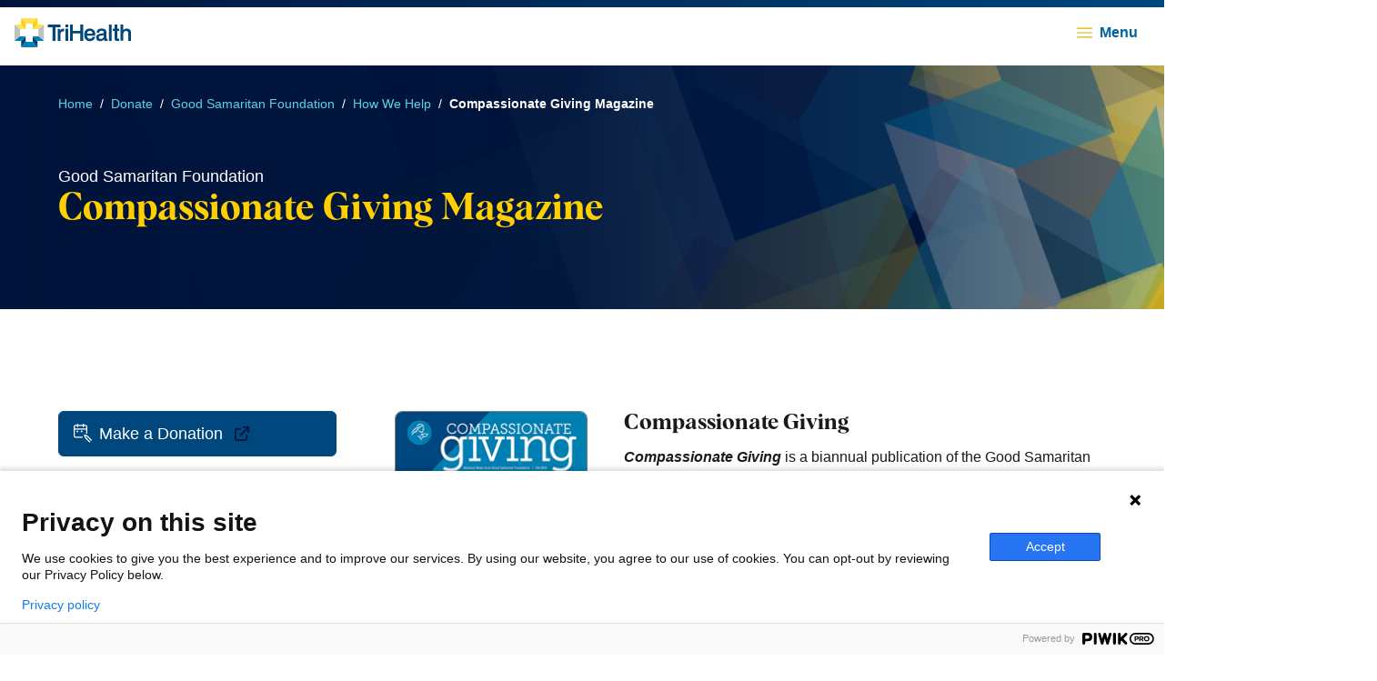

--- FILE ---
content_type: text/html; charset=utf-8
request_url: https://www.trihealth.com/donate/good-samaritan-foundation/how-we-help/compassionate-giving-magazine
body_size: 199528
content:
<!DOCTYPE html><html lang="en"><head><meta charSet="utf-8"/><meta name="viewport" content="width=device-width"/><title>Compassionate Giving Magazine | Good Samaritan Foundation</title><link rel="canonical" href="https://www.trihealth.com/donate/good-samaritan-foundation/how-we-help/compassionate-giving-magazine"/><link rel="icon" type="image/png" href="https://www.trihealth.com/public/images/apple-touch-icon.png"/><link rel="apple-touch-icon" type="image/png" href="https://www.trihealth.com/public/images/apple-touch-icon.png"/><meta name="description" content="A quarterly publication of Good Samaritan and the Good Samaritan Hospital Foundation that gives a closer look at the people, services and changes that help improve the health of our community."/><meta name="keywords" content="Good Samaritan Hospital, Compassion Magazine, Good Samaritan Hospital Foundation"/><meta name="og:title" content="Compassionate Giving Magazine | Good Samaritan Foundation"/><meta name="og:type" content=""/><meta name="og:image" content="https://cd.trihealth.com/-/media/trihealth/import/uploadedimages/content/foundations/good-samaritan-hospital-foundation/compassionate-giving/thumbnail/cg-spring-2025-thumbnail.png?h=391&amp;iar=0&amp;w=300&amp;hash=B00D39EAB15265EEE2AA25CDCFC37C9D"/><meta name="og:url" content="https://www.trihealth.com/donate/good-samaritan-foundation/how-we-help/compassionate-giving-magazine"/><meta name="og:description" content="A quarterly publication of Good Samaritan and the Good Samaritan Hospital Foundation that gives a closer look at the people, services and changes that help improve the health of our community."/><meta name="google-site-verification" content="QSjXwGSJuFqN9sJ-rzTiqvA80gxx6Uj1HGrMqEjhT5A"/><script>(function(window, document, dataLayerName, id) {
window[dataLayerName]=window[dataLayerName]||[],window[dataLayerName].push({start:(new Date).getTime(),event:"stg.start"});var scripts=document.getElementsByTagName('script')[0],tags=document.createElement('script');
function stgCreateCookie(a,b,c){var d="";if(c){var e=new Date;e.setTime(e.getTime()+24*c*60*60*1e3),d="; expires="+e.toUTCString();f="; SameSite=Strict"}document.cookie=a+"="+b+d+f+"; path=/"}
var isStgDebug=(window.location.href.match("stg_debug")||document.cookie.match("stg_debug"))&&!window.location.href.match("stg_disable_debug");stgCreateCookie("stg_debug",isStgDebug?1:"",isStgDebug?14:-1);
var qP=[];dataLayerName!=="dataLayer"&&qP.push("data_layer_name="+dataLayerName),isStgDebug&&qP.push("stg_debug");var qPString=qP.length>0?("?"+qP.join("&")):"";
tags.async=!0,tags.src="https://trihealth.containers.piwik.pro/"+id+".js"+qPString,scripts.parentNode.insertBefore(tags,scripts);
!function(a,n,i){a[n]=a[n]||{};for(var c=0;c<i.length;c++)!function(i){a[n][i]=a[n][i]||{},a[n][i].api=a[n][i].api||function(){var a=[].slice.call(arguments,0);"string"==typeof a[0]&&window[dataLayerName].push({event:n+"."+i+":"+a[0],parameters:[].slice.call(arguments,1)})}}(i[c])}(window,"ppms",["tm","cm"]);
})(window, document, 'dataLayer', 'dc7f8378-638f-4e87-aeba-1e410ac68c7b');</script><script type="application/ld+json">{"@context":"https://schema.org","@type":"BreadcrumbList","itemListElement":[{"@type":"ListItem","position":1,"name":"Home","item":"https://www.trihealth.com/"},{"@type":"ListItem","position":2,"name":"Donate","item":"https://www.trihealth.com/donate"},{"@type":"ListItem","position":3,"name":"Good Samaritan Foundation","item":"https://www.trihealth.com/donate/good-samaritan-foundation"},{"@type":"ListItem","position":4,"name":"How We Help","item":"https://www.trihealth.com/donate/good-samaritan-foundation/how-we-help"},{"@type":"ListItem","position":5,"name":"Compassionate Giving Magazine","item":"https://www.trihealth.com/donate/good-samaritan-foundation/how-we-help/compassionate-giving-magazine"}]}</script><meta name="next-head-count" content="16"/><link rel="preload" href="/_next/static/css/84e41629679d7ad4.css" as="style"/><link rel="stylesheet" href="/_next/static/css/84e41629679d7ad4.css" data-n-g=""/><link rel="preload" href="/_next/static/css/7d13e5182834bd01.css" as="style"/><link rel="stylesheet" href="/_next/static/css/7d13e5182834bd01.css" data-n-p=""/><noscript data-n-css=""></noscript><script defer="" nomodule="" src="/_next/static/chunks/polyfills-c67a75d1b6f99dc8.js"></script><script src="/_next/static/chunks/webpack-920ba2a304c05c02.js" defer=""></script><script src="/_next/static/chunks/framework-4d78cf2ac5283a04.js" defer=""></script><script src="/_next/static/chunks/main-e88ef136b10f0733.js" defer=""></script><script src="/_next/static/chunks/pages/_app-9c948a2c00da6227.js" defer=""></script><script src="/_next/static/chunks/754-6e1aaa50ecdc170e.js" defer=""></script><script src="/_next/static/chunks/462-7540d67e6dbda09a.js" defer=""></script><script src="/_next/static/chunks/339-3715aa85c2ebeb30.js" defer=""></script><script src="/_next/static/chunks/pages/%5B%5B...path%5D%5D-609327421c212e54.js" defer=""></script><script src="/_next/static/DTABNMh6AuNXjZuZjOWk_/_buildManifest.js" defer=""></script><script src="/_next/static/DTABNMh6AuNXjZuZjOWk_/_ssgManifest.js" defer=""></script></head><body><div id="__next"><a class="btn btn--md text--md btn--primary btn--font-semibold rounded-sm absolute -translate-y-full focus:translate-y-0 z-[70] w-max mx-auto right-0 left-0" href="#pl-hero"><span>Skip to content</span></a><div id="pl-header"><header class="relative z-[60]"><div class="hidden 2xl:block"><div id="global-header-utility" class="UtilityNav_global-header-utility__svryl"><div class="w-full max-w-screen-3xl mx-auto px-4 md:px-10 lg:px-16 py-2 bg-gradient-to-r from-black to-darkBlue-500 flex justify-end"><span class="relative inline-flex group"><a class="link link--sm text--sm link--text-light link--font-semibold uppercase global-header-utility-link mr-7 lg:mr-10" href="/patients-and-visitors/patient-information/patient-portal-mychart" target=""><span>MyChart Login</span></a></span><span class="relative inline-flex group"><a class="link link--sm text--sm link--text-light link--font-semibold uppercase global-header-utility-link mr-7 lg:mr-10" href="/patients-and-visitors/billing-and-insurance/pay-my-bill" target=""><span>Pay a Bill</span></a></span><span class="relative inline-flex group"><a class="link link--sm text--sm link--text-light link--font-semibold uppercase global-header-utility-link mr-7 lg:mr-10" href="https://careers.trihealth.com/" target="_blank"><span>Careers</span></a></span><span class="relative inline-flex group"><a class="link link--sm text--sm link--text-light link--font-semibold uppercase global-header-utility-link mr-7 lg:mr-10" href="/donate" target=""><span>Donate</span></a></span><span class="relative inline-flex group"><a class="link link--sm text--sm link--text-light link--font-semibold uppercase global-header-utility-link" href="/about-trihealth/contact-trihealth" target=""><span>Contact Us</span></a></span><div class="ml-4 lg:ml-7"><button class="btn btn--sm text--sm btn--text-light btn--font-semibold uppercase"><svg viewBox="0 0 17 16" fill="none" xmlns="http://www.w3.org/2000/svg" class="btn__icon"><g clip-path="url(#search_svg__a)"><path clip-rule="evenodd" d="m11.69 10.57 4.27 4.27h.01c.2.2.2.51 0 .71-.2.2-.51.2-.71 0l-4.24-4.24c-.56.52-1.21.95-1.92 1.25A6.534 6.534 0 0 1 .52 9.1 6.534 6.534 0 0 1 3.98.52a6.534 6.534 0 0 1 8.58 3.46c.68 1.6.7 3.4.05 5.01-.24.57-.55 1.1-.92 1.58Zm-1.12-.42c.08-.08.18-.13.29-.14V10c.34-.42.61-.89.82-1.4.55-1.36.54-2.89-.04-4.24a5.58 5.58 0 0 0-3.03-2.97 5.56 5.56 0 0 0-4.24.04A5.58 5.58 0 0 0 1.4 4.46C.85 5.82.86 7.35 1.44 8.7a5.58 5.58 0 0 0 3.03 2.97c1.36.55 2.89.53 4.24-.04.64-.27 1.22-.66 1.71-1.14.01-.12.06-.25.15-.34Z"></path></g><defs><clipPath id="search_svg__a"><path fill="#fff" d="M0 0h16.11v15.7H0z"></path></clipPath></defs></svg><span>Search</span></button></div></div></div></div><nav id="desktop-menu" class="hidden 2xl:block relative"><div class="h-20 flex items-center justify-between w-full max-w-screen-3xl mx-auto px-4 md:px-10 lg:px-16"><a href="/" class="flex flex-shrink-0" aria-label="Back to homepage"><svg aria-describedby="TriHealth Logo" xmlns="http://www.w3.org/2000/svg" viewBox="0 0 192.01 48" class="h-12 w-auto"><defs><clipPath id="logo-dark_svg__a"><path style="fill:none" d="M0 0h192v48H0z"></path></clipPath></defs><g style="clip-path:url(#logo-dark_svg__a)"><path d="M88.51 17.29h-4.52v20.06h4.52V17.29ZM80.75 17.25h-.13c-2.28 0-4.03 1.07-5.19 3.21V17.7h-4.27v19.67h4.48v-10.7c0-3.22 1.56-4.78 4.79-4.78h1.3V17.3h-.19c-.36 0-.64-.02-.79-.03M124.2 17.02c-5.81 0-9.28 3.89-9.28 10.4s3.51 10.51 9.17 10.51c4.54 0 8.11-2.76 8.87-6.85l.04-.22h-4.48l-.04.15c-.5 1.91-2.01 3-4.13 3-2.93 0-4.62-1.85-4.75-5.21h13.57l.02-.28c.03-.48.07-.92.07-1.34 0-6.26-3.47-10.15-9.05-10.15m-4.59 8.42c.3-2.99 1.85-4.56 4.47-4.56 2.78 0 4.36 1.62 4.45 4.56h-8.93ZM153.35 34c-.29.04-.58.07-.79.07-.85 0-.99-.38-.99-1.6v-9.55c0-3.86-2.77-5.9-8.02-5.9s-8.17 2.46-8.17 6.42v.52h4.3v-.34c0-1.83 1.32-2.85 3.72-2.85 2.62 0 3.79.78 3.79 2.52 0 1.51-.53 1.62-3.75 2.03l-.4.05c-5.34.68-8.44 1.98-8.44 6.67 0 3.69 2.42 5.9 6.47 5.9 2.47 0 4.69-1.02 6.3-2.88.23 1.77 1.5 2.62 3.89 2.62.68 0 1.39-.1 2.15-.3l.15-.04v-3.37l-.22.02Zm-6.19-4.13c0 2.54-2.15 4.38-5.12 4.38-1.92 0-2.98-.92-2.98-2.59 0-1.5.85-2.36 2.69-2.7.5-.1 1.01-.17 1.52-.25 1.31-.19 2.65-.4 3.91-.95v2.11ZM108.31 21.01H96.15V10.66h-4.82v26.69h4.82V25.31h12.16v12.04h4.82v-26.7h-4.82V21ZM88.51 10.65h-4.52v4.21h4.52v-4.21Z" style="fill:#00477d"></path><path d="M75.71 10.65H54.58v4.22h8.19v22.47h4.78V14.87h8.15v-4.22ZM169.4 10.63h-4.48v6.48h-2.77V21h2.77v11.74c0 3.53 1.25 4.84 4.62 4.84.75 0 1.57-.08 2.52-.18l.6-.06v-3.63l-1.01.05c-.13 0-.26 0-.39.02-.13 0-.27.02-.42.02-1.23 0-1.43-.38-1.43-1.57V21h3.25v-3.89h-3.25v-6.48ZM159.97 10.63h-4.52v26.7h4.52v-26.7ZM191.98 23.88v-.44c0-4.04-2.43-6.27-6.84-6.27-2.41 0-4.43.91-5.75 2.56v-9.12h-4.52v26.7h4.52V25.7c0-2.82 1.8-4.64 4.57-4.64 2.51 0 3.54 1.2 3.54 4.17v12.09h4.52V25.16c0-.53-.02-.97-.02-1.28" style="fill:#00477d"></path><path d="M37.7 48H10.72l7.56-9h11.85l7.56 9Z" style="fill:#007fb2"></path><path d="m30.13 39.01 7.56 9V37.37l-7.56-7.45v9.09ZM18.29 39.01l-7.56 9V37.37l7.56-7.45v9.09Z" style="fill:#00477d"></path><path d="M48.42 10.64v26.72l-9.11-7.46V18.1l9.11-7.46Z" style="fill:#bec0c2"></path><path d="m30.13 29.91 7.56 7.45h10.72L39.3 29.9h-9.17Z" style="fill:#007fb2"></path><path d="M0 37.36V10.64l9.11 7.46v11.8L0 37.36Z" style="fill:#bec0c2"></path><path d="m18.29 29.91-7.56 7.45H0l9.11-7.46h9.17Z" style="fill:#007fb2"></path><path d="M10.72 0h26.97l-7.56 9H18.28l-7.56-9Z" style="fill:#ffe152"></path><path d="M30.13 8.99 37.7 0v10.64l-7.56 7.45v-9.1Z" style="fill:#ffcf01"></path><path d="m30.13 18.09 7.56-7.45h10.72L39.3 18.1h-9.17Z" style="fill:#ffe152"></path><path d="M18.29 8.99 10.72 0v10.64l7.56 7.45v-9.1Z" style="fill:#ffcf01"></path><path d="m18.29 18.09-7.56-7.45H0l9.11 7.46h9.17Z" style="fill:#ffe152"></path></g></svg></a><div class="flex justify-end flex-grow px-4"><div><a class="btn btn--md text--md btn--text btn--font-normal menu-link" href="/find-a-doctor"><span>Find a Doctor</span></a></div><div><button class="btn btn--md text--md btn--text btn--font-normal menu-link-dropdown"><span>Services</span><svg viewBox="0 0 10 6" fill="none" xmlns="http://www.w3.org/2000/svg" class="fill-darkYellow-600 w-2.5 h-auto"><path clip-rule="evenodd" d="M.146.146a.5.5 0 0 1 .708 0L5 4.293 9.146.146a.5.5 0 1 1 .708.708l-4.5 4.5a.5.5 0 0 1-.708 0l-4.5-4.5a.5.5 0 0 1 0-.708Z"></path></svg></button></div><div><a class="btn btn--md text--md btn--text btn--font-normal menu-link" href="/locations"><span>Locations</span></a></div><div><button class="btn btn--md text--md btn--text btn--font-normal menu-link-dropdown"><span>Patients &amp; Visitors</span><svg viewBox="0 0 10 6" fill="none" xmlns="http://www.w3.org/2000/svg" class="fill-darkYellow-600 w-2.5 h-auto"><path clip-rule="evenodd" d="M.146.146a.5.5 0 0 1 .708 0L5 4.293 9.146.146a.5.5 0 1 1 .708.708l-4.5 4.5a.5.5 0 0 1-.708 0l-4.5-4.5a.5.5 0 0 1 0-.708Z"></path></svg></button></div><div><button class="btn btn--md text--md btn--text btn--font-normal menu-link-dropdown"><span>Resources</span><svg viewBox="0 0 10 6" fill="none" xmlns="http://www.w3.org/2000/svg" class="fill-darkYellow-600 w-2.5 h-auto"><path clip-rule="evenodd" d="M.146.146a.5.5 0 0 1 .708 0L5 4.293 9.146.146a.5.5 0 1 1 .708.708l-4.5 4.5a.5.5 0 0 1-.708 0l-4.5-4.5a.5.5 0 0 1 0-.708Z"></path></svg></button></div><div><button class="btn btn--md text--md btn--text btn--font-normal menu-link-dropdown"><span>Research &amp; Education</span><svg viewBox="0 0 10 6" fill="none" xmlns="http://www.w3.org/2000/svg" class="fill-darkYellow-600 w-2.5 h-auto"><path clip-rule="evenodd" d="M.146.146a.5.5 0 0 1 .708 0L5 4.293 9.146.146a.5.5 0 1 1 .708.708l-4.5 4.5a.5.5 0 0 1-.708 0l-4.5-4.5a.5.5 0 0 1 0-.708Z"></path></svg></button></div></div><a class="btn btn--md text--md btn--primary btn--font-semibold flex-shrink-0 menu-link" href="/get-care-now" id="get-care-now-link"><span>Get Care Now</span></a></div><div class="absolute z-[100] top-1/1 w-full border-t border-gray-500 bg-gray-100 shadow-card hidden"><div class="flex w-full max-w-screen-3xl mx-auto px-4 md:px-10 lg:px-16 py-8"><div class="bg-darkBlue-500 bg-cover bg-center w-1/4 rounded-lg flex-shrink-0 flex" style="background-image:url(&quot;/-/media/trihealth-new/home-page/services-drop-down-425.jpg&quot;)"><div class="w-full h-full bg-gradient-to-t from-black rounded-lg flex flex-col justify-end p-6"><div class="text--h5 text-darkYellow-500 font-semibold">Services</div><div class="border-t border-gray-500 mt-2 pt-2"><span class="relative inline-flex group"><a class="link link--md text--md link--text-light link--font-semibold" href="/services"><span>View all Services</span><svg viewBox="0 0 16 11" fill="none" xmlns="http://www.w3.org/2000/svg" class="link__icon"><path d="M10.354.58a.5.5 0 0 0-.708.707L13.46 5.1H1.334a.5.5 0 0 0 0 1H13.46L9.646 9.913a.5.5 0 1 0 .708.707l4.666-4.666a.499.499 0 0 0 0-.708L10.354.58Z"></path></svg></a></span></div></div></div><div class="ml-12 flex-grow"><div class="text--lg font-bold mb-3">Featured Services</div><div class="mb-3 last:mb-0"><span class="relative inline-flex group"><a class="link link--md text--md link--text link--font-light" href="/services/cancer-and-blood-care"><span>Cancer &amp; Blood Care</span></a></span></div><div class="mb-3 last:mb-0"><span class="relative inline-flex group"><a class="link link--md text--md link--text link--font-light" href="/services/heart-and-vascular-care"><span>Heart &amp; Vascular Care</span></a></span></div><div class="mb-3 last:mb-0"><span class="relative inline-flex group"><a class="link link--md text--md link--text link--font-light" href="/services/primary-care"><span>Primary Care</span></a></span></div><div class="mb-3 last:mb-0"><span class="relative inline-flex group"><a class="link link--md text--md link--text link--font-light" href="/services/pediatrics"><span>Pediatrics</span></a></span></div><div class="mb-3 last:mb-0"><span class="relative inline-flex group"><a class="link link--md text--md link--text link--font-light" href="/services/womens-services"><span>Women&#x27;s Services</span></a></span></div></div><div class="ml-12 flex-grow"><div class="text--lg font-bold mb-3">More Services</div><div class="mb-3 last:mb-0"><span class="relative inline-flex group"><a class="link link--md text--md link--text link--font-light" href="/services/behavioral-health"><span>Behavioral Health</span></a></span></div><div class="mb-3 last:mb-0"><span class="relative inline-flex group"><a class="link link--md text--md link--text link--font-light" href="/services/trihealth-corporate-health"><span>Corporate Health</span></a></span></div><div class="mb-3 last:mb-0"><span class="relative inline-flex group"><a class="link link--md text--md link--text link--font-light" href="/services/emergency-care"><span>Emergency Care</span></a></span></div><div class="mb-3 last:mb-0"><span class="relative inline-flex group"><a class="link link--md text--md link--text link--font-light" href="/services/trihealth-fitness-and-health-pavilion"><span>Fitness &amp; Health Pavilion</span></a></span></div><div class="mb-3 last:mb-0"><span class="relative inline-flex group"><a class="link link--md text--md link--text link--font-light" href="/services/imaging-and-radiology"><span>Imaging &amp; Radiology</span></a></span></div></div><div class="ml-12 flex-grow"><div class="mb-3 last:mb-0"><span class="relative inline-flex group"><a class="link link--md text--md link--text link--font-light" href="/services/laboratory"><span>Laboratory Services</span></a></span></div><div class="mb-3 last:mb-0"><span class="relative inline-flex group"><a class="link link--md text--md link--text link--font-light" href="/services/trihealth-neuroscience-care"><span>Neuroscience</span></a></span></div><div class="mb-3 last:mb-0"><span class="relative inline-flex group"><a class="link link--md text--md link--text link--font-light" href="/services/trihealth-orthopedic-and-sports-care"><span>Orthopedic &amp; Sports Care</span></a></span></div><div class="mb-3 last:mb-0"><span class="relative inline-flex group"><a class="link link--md text--md link--text link--font-light" href="/services/pharmacy"><span>Pharmacy</span></a></span></div><div class="mb-3 last:mb-0"><span class="relative inline-flex group"><a class="link link--md text--md link--text link--font-light" href="/services/priority-care-and-after-hours-care"><span>Priority Care</span></a></span></div><div class="mb-3 last:mb-0"><span class="relative inline-flex group"><a class="link link--md text--md link--text link--font-light" href="/services/trihealth-surgical-care"><span>Surgical Services</span></a></span></div></div></div></div><div class="absolute z-[100] top-1/1 w-full border-t border-gray-500 bg-gray-100 shadow-card hidden"><div class="flex w-full max-w-screen-3xl mx-auto px-4 md:px-10 lg:px-16 py-8"><div class="bg-darkBlue-500 bg-cover bg-center w-1/4 rounded-lg flex-shrink-0 flex" style="background-image:url(&quot;/-/media/trihealth-new/mychart_sidebyside.jpg&quot;)"><div class="w-full h-full bg-gradient-to-t from-black rounded-lg flex flex-col justify-end p-6"><div class="text--h5 text-darkYellow-500 font-semibold">Patient Portal (MyChart®)</div><div class="border-t border-gray-500 mt-2 pt-2"><span class="relative inline-flex group"><a class="link link--md text--md link--text-light link--font-semibold" href="/patients-and-visitors/patient-information/patient-portal-mychart"><span>Patients &amp; Visitors Overview</span><svg viewBox="0 0 16 11" fill="none" xmlns="http://www.w3.org/2000/svg" class="link__icon"><path d="M10.354.58a.5.5 0 0 0-.708.707L13.46 5.1H1.334a.5.5 0 0 0 0 1H13.46L9.646 9.913a.5.5 0 1 0 .708.707l4.666-4.666a.499.499 0 0 0 0-.708L10.354.58Z"></path></svg></a></span></div></div></div><div class="ml-12 flex-grow"><div class="text--lg font-bold mb-3">Featured</div><div class="mb-3 last:mb-0"><span class="relative inline-flex group"><a class="link link--md text--md link--text link--font-light" href="/patients-and-visitors/visitor-restrictions-and-information"><span>Visitor Information &amp; Restrictions</span></a></span></div><div class="mb-3 last:mb-0"><span class="relative inline-flex group"><a class="link link--md text--md link--text link--font-light" href="/patients-and-visitors/patient-information/notice-of-privacy-practices"><span>Patient Privacy</span></a></span></div><div class="mb-3 last:mb-0"><span class="relative inline-flex group"><a class="link link--md text--md link--text link--font-light" href="/patients-and-visitors/covid-19-information"><span>COVID-19 &amp; Flu Information</span></a></span></div><div class="mb-3 last:mb-0"><span class="relative inline-flex group"><a class="link link--md text--md link--text link--font-light" href="/patients-and-visitors/gift-shops"><span>Gift Shops</span></a></span></div><div class="mb-3 last:mb-0"><span class="relative inline-flex group"><a class="link link--md text--md link--text link--font-light" href="/about-trihealth/volunteer"><span>Volunteer</span></a></span></div></div><div class="ml-12 flex-grow"><div class="text--lg font-bold mb-3">Patient Information</div><div class="mb-3 last:mb-0"><span class="relative inline-flex group"><a class="link link--md text--md link--text link--font-light" href="/patients-and-visitors/patient-information/patient-portal-mychart"><span>Patient Portal (MyChart®)</span></a></span></div><div class="mb-3 last:mb-0"><span class="relative inline-flex group"><a class="link link--md text--md link--text link--font-light" href="/patients-and-visitors/patient-information/medical-records"><span>Medical Records</span></a></span></div><div class="mb-3 last:mb-0"><span class="relative inline-flex group"><a class="link link--md text--md link--text link--font-light" href="/patients-and-visitors/patient-information/medical-records/care-everywhere-records-transfer"><span>Care Everywhere Network</span></a></span></div><div class="mb-3 last:mb-0"><span class="relative inline-flex group"><a class="link link--md text--md link--text link--font-light" href="/patients-and-visitors/patient-information/patient-forms-and-id-cards/patient-forms"><span>Patient Forms</span></a></span></div><div class="mb-3 last:mb-0"><span class="relative inline-flex group"><a class="link link--md text--md link--text link--font-light" href="/services/pharmacy"><span>Pharmacy and Prescription Services</span></a></span></div></div><div class="ml-12 flex-grow"><div class="text--lg font-bold mb-3">Billing and Insurance</div><div class="mb-3 last:mb-0"><span class="relative inline-flex group"><a class="link link--md text--md link--text link--font-light" href="/patients-and-visitors/billing-and-insurance/pay-my-bill"><span>Pay My Bill</span></a></span></div><div class="mb-3 last:mb-0"><span class="relative inline-flex group"><a class="link link--md text--md link--text link--font-light" href="/patients-and-visitors/billing-and-insurance/financial-assistance"><span>Financial Assistance</span></a></span></div><div class="mb-3 last:mb-0"><span class="relative inline-flex group"><a class="link link--md text--md link--text link--font-light" href="/patients-and-visitors/billing-and-insurance/pricing-estimates"><span>Pricing Estimates</span></a></span></div><div class="mb-3 last:mb-0"><span class="relative inline-flex group"><a class="link link--md text--md link--text link--font-light" href="/patients-and-visitors/billing-and-insurance/pay-my-bill/billing-faqs"><span>Billing FAQs</span></a></span></div><div class="mb-3 last:mb-0"><span class="relative inline-flex group"><a class="link link--md text--md link--text link--font-light" href="/patients-and-visitors/billing-and-insurance/billing-and-insurance-terms-glossary"><span>Billing and Insurance Terms Glossary</span></a></span></div></div></div></div><div class="absolute z-[100] top-1/1 w-full border-t border-gray-500 bg-gray-100 shadow-card hidden"><div class="flex w-full max-w-screen-3xl mx-auto px-4 md:px-10 lg:px-16 py-8"><div class="bg-darkBlue-500 bg-cover bg-center w-1/4 rounded-lg flex-shrink-0 flex" style="background-image:url(&quot;/-/media/trihealth-new/home-page/main-nav-resources-318x207.jpg&quot;)"><div class="w-full h-full bg-gradient-to-t from-black rounded-lg flex flex-col justify-end p-6"><div class="text--h5 text-darkYellow-500 font-semibold">Resources</div><div class="border-t border-gray-500 mt-2 pt-2"><span class="relative inline-flex group"><a class="link link--md text--md link--text-light link--font-semibold"><span>Resources Overview</span><svg viewBox="0 0 16 11" fill="none" xmlns="http://www.w3.org/2000/svg" class="link__icon"><path d="M10.354.58a.5.5 0 0 0-.708.707L13.46 5.1H1.334a.5.5 0 0 0 0 1H13.46L9.646 9.913a.5.5 0 1 0 .708.707l4.666-4.666a.499.499 0 0 0 0-.708L10.354.58Z"></path></svg></a></span></div></div></div><div class="ml-12 flex-grow"><div class="mb-3 last:mb-0"><span class="relative inline-flex group"><a class="link link--md text--md link--text link--font-light" href="/blogs"><span>Blog</span></a></span></div><div class="mb-3 last:mb-0"><span class="relative inline-flex group"><a class="link link--md text--md link--text link--font-light" href="/resources/affiliated-websites"><span>Affiliated Websites</span></a></span></div><div class="mb-3 last:mb-0"><span class="relative inline-flex group"><a class="link link--md text--md link--text link--font-light" href="/resources/classes-and-events"><span>Classes and Events</span></a></span></div><div class="mb-3 last:mb-0"><span class="relative inline-flex group"><a class="link link--md text--md link--text link--font-light" href="/news"><span>News</span></a></span></div><div class="mb-3 last:mb-0"><span class="relative inline-flex group"><a class="link link--md text--md link--text link--font-light" href="/resources/community-education-classes"><span>Community Education Classes</span></a></span></div></div></div></div><div class="absolute z-[100] top-1/1 w-full border-t border-gray-500 bg-gray-100 shadow-card hidden"><div class="flex w-full max-w-screen-3xl mx-auto px-4 md:px-10 lg:px-16 py-8"><div class="bg-darkBlue-500 bg-cover bg-center w-1/4 rounded-lg flex-shrink-0 flex" style="background-image:url(&quot;/-/media/trihealth-new/home-page/research-and-education-drop-down-425.jpg&quot;)"><div class="w-full h-full bg-gradient-to-t from-black rounded-lg flex flex-col justify-end p-6"><div class="text--h5 text-darkYellow-500 font-semibold">Research &amp; Education</div><div class="border-t border-gray-500 mt-2 pt-2"><span class="relative inline-flex group"><a class="link link--md text--md link--text-light link--font-semibold" href="/research-and-education"><span>Research &amp; Education Overview</span><svg viewBox="0 0 16 11" fill="none" xmlns="http://www.w3.org/2000/svg" class="link__icon"><path d="M10.354.58a.5.5 0 0 0-.708.707L13.46 5.1H1.334a.5.5 0 0 0 0 1H13.46L9.646 9.913a.5.5 0 1 0 .708.707l4.666-4.666a.499.499 0 0 0 0-.708L10.354.58Z"></path></svg></a></span></div></div></div><div class="ml-12 flex-grow"><div class="text--lg font-bold mb-3">Research</div><div class="mb-3 last:mb-0"><span class="relative inline-flex group"><a class="link link--md text--md link--text link--font-light" href="/research-and-education/trihealth-hatton-research-institute"><span>TriHealth Hatton Research Institute</span></a></span></div><div class="mb-3 last:mb-0"><span class="relative inline-flex group"><a class="link link--md text--md link--text link--font-light" href="/research-and-education/trihealth-hatton-research-institute/clinical-research"><span>Clinical Research</span></a></span></div><div class="mb-3 last:mb-0"><span class="relative inline-flex group"><a class="link link--md text--md link--text link--font-light" href="/research-and-education/trihealth-hatton-research-institute/academic-research"><span>Academic Research</span></a></span></div><div class="mb-3 last:mb-0"><span class="relative inline-flex group"><a class="link link--md text--md link--text link--font-light" href="/research-and-education/trihealth-hatton-research-institute/research-process-and-opportunities"><span>Research Process and Opportunities</span></a></span></div><div class="mb-3 last:mb-0"><span class="relative inline-flex group"><a class="link link--md text--md link--text link--font-light" href="/research-and-education/trihealth-hatton-research-institute/research-forms-and-resources"><span>Research Forms and Resources</span></a></span></div><div class="mb-3 last:mb-0"><span class="relative inline-flex group"><a class="link link--md text--md link--text link--font-light" href="/research-and-education/trihealth-hatton-research-institute/meet-our-research-team"><span>Meet Our Research Team</span></a></span></div><div class="mb-3 last:mb-0"><span class="relative inline-flex group"><a class="link link--md text--md link--text link--font-light" href="/research-and-education/medical-library-services-for-physicians-and-staff"><span>Medical Library for Physicians and Staff</span></a></span></div></div><div class="ml-12 flex-grow"><div class="text--lg font-bold mb-3">Education</div><div class="mb-3 last:mb-0"><span class="relative inline-flex group"><a class="link link--md text--md link--text link--font-light" href="/research-and-education/trihealth-clinical-training-and-testing-center"><span>TriHealth Clinical Training and Testing Center</span></a></span></div><div class="mb-3 last:mb-0"><span class="relative inline-flex group"><a class="link link--md text--md link--text link--font-light" href="/research-and-education/continuing-medical-education"><span>Continuing Medical Education</span></a></span></div><div class="mb-3 last:mb-0"><span class="relative inline-flex group"><a class="link link--md text--md link--text link--font-light" href="/research-and-education/graduate-medical-education"><span>Graduate Medical Education</span></a></span></div><div class="mb-3 last:mb-0"><span class="relative inline-flex group"><a class="link link--md text--md link--text link--font-light" href="/research-and-education/graduate-medical-education/residency-programs"><span>Residency Programs</span></a></span></div><div class="mb-3 last:mb-0"><span class="relative inline-flex group"><a class="link link--md text--md link--text link--font-light" href="/research-and-education/graduate-medical-education/fellowship-programs"><span>Fellowship Programs</span></a></span></div><div class="mb-3 last:mb-0"><span class="relative inline-flex group"><a class="link link--md text--md link--text link--font-light" href="/research-and-education/good-samaritan-college-of-nursing"><span>Good Samaritan College of Nursing and Health Science</span></a></span></div><div class="mb-3 last:mb-0"><span class="relative inline-flex group"><a class="link link--md text--md link--text link--font-light" href="/research-and-education/ems-education-center"><span>EMS Education Center</span></a></span></div></div></div></div></nav><nav id="mobile-menu" class="2xl:hidden relative"><div class="flex items-center justify-between w-full max-w-screen-3xl mx-auto px-4 py-4 relative h-[72px]"><div class="absolute left-0 top-0 w-full h-2 bg-gradient-to-r from-darkBlue-900 to-darkBlue-500" role="presentation"></div><a href="/" class="flex" aria-label="Back to homepage"><svg aria-describedby="TriHealth Logo" xmlns="http://www.w3.org/2000/svg" viewBox="0 0 192.01 48" class="h-8 w-auto"><defs><clipPath id="logo-dark_svg__a"><path style="fill:none" d="M0 0h192v48H0z"></path></clipPath></defs><g style="clip-path:url(#logo-dark_svg__a)"><path d="M88.51 17.29h-4.52v20.06h4.52V17.29ZM80.75 17.25h-.13c-2.28 0-4.03 1.07-5.19 3.21V17.7h-4.27v19.67h4.48v-10.7c0-3.22 1.56-4.78 4.79-4.78h1.3V17.3h-.19c-.36 0-.64-.02-.79-.03M124.2 17.02c-5.81 0-9.28 3.89-9.28 10.4s3.51 10.51 9.17 10.51c4.54 0 8.11-2.76 8.87-6.85l.04-.22h-4.48l-.04.15c-.5 1.91-2.01 3-4.13 3-2.93 0-4.62-1.85-4.75-5.21h13.57l.02-.28c.03-.48.07-.92.07-1.34 0-6.26-3.47-10.15-9.05-10.15m-4.59 8.42c.3-2.99 1.85-4.56 4.47-4.56 2.78 0 4.36 1.62 4.45 4.56h-8.93ZM153.35 34c-.29.04-.58.07-.79.07-.85 0-.99-.38-.99-1.6v-9.55c0-3.86-2.77-5.9-8.02-5.9s-8.17 2.46-8.17 6.42v.52h4.3v-.34c0-1.83 1.32-2.85 3.72-2.85 2.62 0 3.79.78 3.79 2.52 0 1.51-.53 1.62-3.75 2.03l-.4.05c-5.34.68-8.44 1.98-8.44 6.67 0 3.69 2.42 5.9 6.47 5.9 2.47 0 4.69-1.02 6.3-2.88.23 1.77 1.5 2.62 3.89 2.62.68 0 1.39-.1 2.15-.3l.15-.04v-3.37l-.22.02Zm-6.19-4.13c0 2.54-2.15 4.38-5.12 4.38-1.92 0-2.98-.92-2.98-2.59 0-1.5.85-2.36 2.69-2.7.5-.1 1.01-.17 1.52-.25 1.31-.19 2.65-.4 3.91-.95v2.11ZM108.31 21.01H96.15V10.66h-4.82v26.69h4.82V25.31h12.16v12.04h4.82v-26.7h-4.82V21ZM88.51 10.65h-4.52v4.21h4.52v-4.21Z" style="fill:#00477d"></path><path d="M75.71 10.65H54.58v4.22h8.19v22.47h4.78V14.87h8.15v-4.22ZM169.4 10.63h-4.48v6.48h-2.77V21h2.77v11.74c0 3.53 1.25 4.84 4.62 4.84.75 0 1.57-.08 2.52-.18l.6-.06v-3.63l-1.01.05c-.13 0-.26 0-.39.02-.13 0-.27.02-.42.02-1.23 0-1.43-.38-1.43-1.57V21h3.25v-3.89h-3.25v-6.48ZM159.97 10.63h-4.52v26.7h4.52v-26.7ZM191.98 23.88v-.44c0-4.04-2.43-6.27-6.84-6.27-2.41 0-4.43.91-5.75 2.56v-9.12h-4.52v26.7h4.52V25.7c0-2.82 1.8-4.64 4.57-4.64 2.51 0 3.54 1.2 3.54 4.17v12.09h4.52V25.16c0-.53-.02-.97-.02-1.28" style="fill:#00477d"></path><path d="M37.7 48H10.72l7.56-9h11.85l7.56 9Z" style="fill:#007fb2"></path><path d="m30.13 39.01 7.56 9V37.37l-7.56-7.45v9.09ZM18.29 39.01l-7.56 9V37.37l7.56-7.45v9.09Z" style="fill:#00477d"></path><path d="M48.42 10.64v26.72l-9.11-7.46V18.1l9.11-7.46Z" style="fill:#bec0c2"></path><path d="m30.13 29.91 7.56 7.45h10.72L39.3 29.9h-9.17Z" style="fill:#007fb2"></path><path d="M0 37.36V10.64l9.11 7.46v11.8L0 37.36Z" style="fill:#bec0c2"></path><path d="m18.29 29.91-7.56 7.45H0l9.11-7.46h9.17Z" style="fill:#007fb2"></path><path d="M10.72 0h26.97l-7.56 9H18.28l-7.56-9Z" style="fill:#ffe152"></path><path d="M30.13 8.99 37.7 0v10.64l-7.56 7.45v-9.1Z" style="fill:#ffcf01"></path><path d="m30.13 18.09 7.56-7.45h10.72L39.3 18.1h-9.17Z" style="fill:#ffe152"></path><path d="M18.29 8.99 10.72 0v10.64l7.56 7.45v-9.1Z" style="fill:#ffcf01"></path><path d="m18.29 18.09-7.56-7.45H0l9.11 7.46h9.17Z" style="fill:#ffe152"></path></g></svg></a><button class="btn btn--md text--md btn--text btn--font-semibold" type="button"><svg viewBox="0 0 14 10" fill="none" xmlns="http://www.w3.org/2000/svg" class="btn__icon"><path clip-rule="evenodd" d="M.5.502a.5.5 0 0 0 0 1h13a.5.5 0 0 0 0-1H.5Zm-.5 4.5a.5.5 0 0 1 .5-.5h13a.5.5 0 0 1 0 1H.5a.5.5 0 0 1-.5-.5Zm0 4a.5.5 0 0 1 .5-.5h13a.5.5 0 0 1 0 1H.5a.5.5 0 0 1-.5-.5Z"></path></svg><span>Menu</span></button></div><div class="absolute z-50 left-0 top-0 w-full h-[100vh] overflow-x-hidden flex flex-col bg-darkBlue-900 hidden" style="opacity:0"><div class="flex items-center justify-between w-full max-w-screen-3xl mx-auto px-4 py-4 relative h-[72px]"><div class="absolute left-0 top-0 w-full h-2 bg-gradient-to-r from-darkBlue-900 to-darkBlue-500" role="presentation"></div><a href="/" class="flex" aria-label="Back to homepage"><svg aria-describedby="TriHealth Logo" xmlns="http://www.w3.org/2000/svg" viewBox="0 0 192.01 48" class="h-8 w-auto"><defs><clipPath id="logo-light_svg__a"><path style="fill:none" d="M0 0h192v48H0z"></path></clipPath></defs><g style="clip-path:url(#logo-light_svg__a)"><path d="M88.51 17.29h-4.52v20.06h4.52V17.29ZM80.75 17.25h-.13c-2.28 0-4.03 1.07-5.19 3.21V17.7h-4.27v19.67h4.48v-10.7c0-3.22 1.56-4.78 4.79-4.78h1.3V17.3h-.19c-.36 0-.64-.02-.79-.03M124.2 17.02c-5.81 0-9.28 3.89-9.28 10.4s3.51 10.51 9.17 10.51c4.54 0 8.11-2.76 8.87-6.85l.04-.22h-4.48l-.04.15c-.5 1.91-2.01 3-4.13 3-2.93 0-4.62-1.85-4.75-5.21h13.57l.02-.28c.03-.48.07-.92.07-1.34 0-6.26-3.47-10.15-9.05-10.15m-4.59 8.42c.3-2.99 1.85-4.56 4.47-4.56 2.78 0 4.36 1.62 4.45 4.56h-8.93ZM153.35 34c-.29.04-.58.07-.79.07-.85 0-.99-.38-.99-1.6v-9.55c0-3.86-2.77-5.9-8.02-5.9s-8.17 2.46-8.17 6.42v.52h4.3v-.34c0-1.83 1.32-2.85 3.72-2.85 2.62 0 3.79.78 3.79 2.52 0 1.51-.53 1.62-3.75 2.03l-.4.05c-5.34.68-8.44 1.98-8.44 6.67 0 3.69 2.42 5.9 6.47 5.9 2.47 0 4.69-1.02 6.3-2.88.23 1.77 1.5 2.62 3.89 2.62.68 0 1.39-.1 2.15-.3l.15-.04v-3.37l-.22.02Zm-6.19-4.13c0 2.54-2.15 4.38-5.12 4.38-1.92 0-2.98-.92-2.98-2.59 0-1.5.85-2.36 2.69-2.7.5-.1 1.01-.17 1.52-.25 1.31-.19 2.65-.4 3.91-.95v2.11ZM108.31 21.01H96.15V10.66h-4.82v26.69h4.82V25.31h12.16v12.04h4.82v-26.7h-4.82V21ZM88.51 10.65h-4.52v4.21h4.52v-4.21Z" style="fill:#fff"></path><path d="M75.71 10.65H54.58v4.22h8.19v22.47h4.78V14.87h8.15v-4.22ZM169.4 10.63h-4.48v6.48h-2.77V21h2.77v11.74c0 3.53 1.25 4.84 4.62 4.84.75 0 1.57-.08 2.52-.18l.6-.06v-3.63l-1.01.05c-.13 0-.26 0-.39.02-.13 0-.27.02-.42.02-1.23 0-1.43-.38-1.43-1.57V21h3.25v-3.89h-3.25v-6.48ZM159.97 10.63h-4.52v26.7h4.52v-26.7ZM191.98 23.88v-.44c0-4.04-2.43-6.27-6.84-6.27-2.41 0-4.43.91-5.75 2.56v-9.12h-4.52v26.7h4.52V25.7c0-2.82 1.8-4.64 4.57-4.64 2.51 0 3.54 1.2 3.54 4.17v12.09h4.52V25.16c0-.53-.02-.97-.02-1.28" style="fill:#fff"></path><path d="M37.7 48H10.72l7.56-9h11.85l7.56 9Z" style="fill:#007fb2"></path><path d="m30.13 39.01 7.56 9V37.37l-7.56-7.45v9.09ZM18.29 39.01l-7.56 9V37.37l7.56-7.45v9.09Z" style="fill:#00477d"></path><path d="M48.42 10.64v26.72l-9.11-7.46V18.1l9.11-7.46Z" style="fill:#bec0c2"></path><path d="m30.13 29.91 7.56 7.45h10.72L39.3 29.9h-9.17Z" style="fill:#007fb2"></path><path d="M0 37.36V10.64l9.11 7.46v11.8L0 37.36Z" style="fill:#bec0c2"></path><path d="m18.29 29.91-7.56 7.45H0l9.11-7.46h9.17Z" style="fill:#007fb2"></path><path d="M10.72 0h26.97l-7.56 9H18.28l-7.56-9Z" style="fill:#ffe152"></path><path d="M30.13 8.99 37.7 0v10.64l-7.56 7.45v-9.1Z" style="fill:#ffcf01"></path><path d="m30.13 18.09 7.56-7.45h10.72L39.3 18.1h-9.17Z" style="fill:#ffe152"></path><path d="M18.29 8.99 10.72 0v10.64l7.56 7.45v-9.1Z" style="fill:#ffcf01"></path><path d="m18.29 18.09-7.56-7.45H0l9.11 7.46h9.17Z" style="fill:#ffe152"></path></g></svg></a><button class="btn btn--md text--md btn--text-light btn--font-semibold" type="button"><svg viewBox="0 0 12 12" fill="none" xmlns="http://www.w3.org/2000/svg" class="btn__icon"><path clip-rule="evenodd" d="M11.354 1.354a.5.5 0 0 0-.708-.708L6 5.293 1.354.646a.5.5 0 1 0-.708.708L5.293 6 .646 10.646a.5.5 0 0 0 .708.708L6 6.707l4.646 4.647a.5.5 0 0 0 .708-.708L6.707 6l4.647-4.646Z"></path></svg><span>Close</span></button></div><div class="flex-grow overflow-y-auto"><div class="flex flex-col px-4"><form action="/search" class="flex p-1 rounded bg-gray-100 border border-gray-400"><input id="header-keyword" name="keyword" type="text" class="text--md flex-grow border-0 px-2 focus:ring-transparent bg-gray-100 text-black" aria-label="Enter a search term"/><button class="btn btn--md text--md btn--primary btn--font-semibold flex-shrink-0" type="submit"><span>Search</span></button></form><div class="border-b border-b-darkBlue-600"><a class="btn btn--lg text--lg btn--text-light btn--font-light w-full !justify-between !py-4 !px-0" href="/find-a-doctor"><span>Find a Doctor</span></a></div><div class="border-b border-b-darkBlue-600"><button class="btn btn--lg text--lg btn--text-light btn--font-light w-full !justify-between !py-4 !px-0"><span>Services</span><svg viewBox="0 0 16 11" fill="none" xmlns="http://www.w3.org/2000/svg" class="fill-darkYellow-600 w-5 h-auto"><path d="M10.354.58a.5.5 0 0 0-.708.707L13.46 5.1H1.334a.5.5 0 0 0 0 1H13.46L9.646 9.913a.5.5 0 1 0 .708.707l4.666-4.666a.499.499 0 0 0 0-.708L10.354.58Z"></path></svg></button></div><div class="border-b border-b-darkBlue-600"><a class="btn btn--lg text--lg btn--text-light btn--font-light w-full !justify-between !py-4 !px-0" href="/locations"><span>Locations</span></a></div><div class="border-b border-b-darkBlue-600"><button class="btn btn--lg text--lg btn--text-light btn--font-light w-full !justify-between !py-4 !px-0"><span>Patients &amp; Visitors</span><svg viewBox="0 0 16 11" fill="none" xmlns="http://www.w3.org/2000/svg" class="fill-darkYellow-600 w-5 h-auto"><path d="M10.354.58a.5.5 0 0 0-.708.707L13.46 5.1H1.334a.5.5 0 0 0 0 1H13.46L9.646 9.913a.5.5 0 1 0 .708.707l4.666-4.666a.499.499 0 0 0 0-.708L10.354.58Z"></path></svg></button></div><div class="border-b border-b-darkBlue-600"><button class="btn btn--lg text--lg btn--text-light btn--font-light w-full !justify-between !py-4 !px-0"><span>Resources</span><svg viewBox="0 0 16 11" fill="none" xmlns="http://www.w3.org/2000/svg" class="fill-darkYellow-600 w-5 h-auto"><path d="M10.354.58a.5.5 0 0 0-.708.707L13.46 5.1H1.334a.5.5 0 0 0 0 1H13.46L9.646 9.913a.5.5 0 1 0 .708.707l4.666-4.666a.499.499 0 0 0 0-.708L10.354.58Z"></path></svg></button></div><div class="border-b border-b-darkBlue-600"><button class="btn btn--lg text--lg btn--text-light btn--font-light w-full !justify-between !py-4 !px-0"><span>Research &amp; Education</span><svg viewBox="0 0 16 11" fill="none" xmlns="http://www.w3.org/2000/svg" class="fill-darkYellow-600 w-5 h-auto"><path d="M10.354.58a.5.5 0 0 0-.708.707L13.46 5.1H1.334a.5.5 0 0 0 0 1H13.46L9.646 9.913a.5.5 0 1 0 .708.707l4.666-4.666a.499.499 0 0 0 0-.708L10.354.58Z"></path></svg></button></div></div><div class="flex flex-col px-4 mt-6 pb-2"><a class="btn btn--md text--md btn--text-light btn--font-semibold w-full !justify-start !px-0 !py-2" href="/patients-and-visitors/patient-information/patient-portal-mychart"><span>MyChart Login</span></a><a class="btn btn--md text--md btn--text-light btn--font-semibold w-full !justify-start !px-0 !py-2" href="/patients-and-visitors/billing-and-insurance/pay-my-bill"><span>Pay a Bill</span></a><a class="btn btn--md text--md btn--text-light btn--font-semibold w-full !justify-start !px-0 !py-2" href="https://careers.trihealth.com/"><span>Careers</span></a><a class="btn btn--md text--md btn--text-light btn--font-semibold w-full !justify-start !px-0 !py-2" href="/donate"><span>Donate</span></a><a class="btn btn--md text--md btn--text-light btn--font-semibold w-full !justify-start !px-0 !py-2" href="/about-trihealth/contact-trihealth"><span>Contact Us</span></a></div></div><div class="flex-grow overflow-y-auto hidden" style="opacity:0;transform:translateX(-30px) translateZ(0)"><button class="btn btn--lg text--lg btn--text-light btn--font-normal w-full !justify-start !px-4 !py-2"><svg viewBox="0 0 16 11" fill="none" xmlns="http://www.w3.org/2000/svg" class="fill-darkYellow-600 w-5 h-auto rotate-180"><path d="M10.354.58a.5.5 0 0 0-.708.707L13.46 5.1H1.334a.5.5 0 0 0 0 1H13.46L9.646 9.913a.5.5 0 1 0 .708.707l4.666-4.666a.499.499 0 0 0 0-.708L10.354.58Z"></path></svg><span>Services</span></button><div class="bg-black bg-cover bg-center w-full h-56 flex mt-2" style="background-image:url(&quot;/-/media/trihealth-new/home-page/services-drop-down-425.jpg&quot;)"><div class="w-full h-full bg-gradient-to-t from-black flex flex-col justify-end p-4"><div class="text--h3 text-darkYellow-500 font-semibold">Services</div><div class="border-t border-gray-500 mt-2 pt-2"><span class="relative inline-flex group"><a class="link link--md text--md link--text-light link--font-medium" href="/services"><span>View all Services</span><svg viewBox="0 0 16 11" fill="none" xmlns="http://www.w3.org/2000/svg" class="link__icon"><path d="M10.354.58a.5.5 0 0 0-.708.707L13.46 5.1H1.334a.5.5 0 0 0 0 1H13.46L9.646 9.913a.5.5 0 1 0 .708.707l4.666-4.666a.499.499 0 0 0 0-.708L10.354.58Z"></path></svg></a></span></div></div></div><div class="flex flex-col px-4"><div class="text--lg font-bold mb-3 text-gray-100 mt-6">Featured Services</div><div class="border-b border-b-darkBlue-600"><a class="btn btn--lg text--lg btn--text-light btn--font-light w-full !justify-between !py-4 !px-0" href="/services/cancer-and-blood-care"><span>Cancer &amp; Blood Care</span></a></div><div class="border-b border-b-darkBlue-600"><a class="btn btn--lg text--lg btn--text-light btn--font-light w-full !justify-between !py-4 !px-0" href="/services/heart-and-vascular-care"><span>Heart &amp; Vascular Care</span></a></div><div class="border-b border-b-darkBlue-600"><a class="btn btn--lg text--lg btn--text-light btn--font-light w-full !justify-between !py-4 !px-0" href="/services/primary-care"><span>Primary Care</span></a></div><div class="border-b border-b-darkBlue-600"><a class="btn btn--lg text--lg btn--text-light btn--font-light w-full !justify-between !py-4 !px-0" href="/services/pediatrics"><span>Pediatrics</span></a></div><div class="border-b border-b-darkBlue-600"><a class="btn btn--lg text--lg btn--text-light btn--font-light w-full !justify-between !py-4 !px-0" href="/services/womens-services"><span>Women&#x27;s Services</span></a></div></div><div class="flex flex-col px-4"><div class="text--lg font-bold mb-3 text-gray-100 mt-6">More Services</div><div class="border-b border-b-darkBlue-600"><a class="btn btn--lg text--lg btn--text-light btn--font-light w-full !justify-between !py-4 !px-0" href="/services/behavioral-health"><span>Behavioral Health</span></a></div><div class="border-b border-b-darkBlue-600"><a class="btn btn--lg text--lg btn--text-light btn--font-light w-full !justify-between !py-4 !px-0" href="/services/trihealth-corporate-health"><span>Corporate Health</span></a></div><div class="border-b border-b-darkBlue-600"><a class="btn btn--lg text--lg btn--text-light btn--font-light w-full !justify-between !py-4 !px-0" href="/services/emergency-care"><span>Emergency Care</span></a></div><div class="border-b border-b-darkBlue-600"><a class="btn btn--lg text--lg btn--text-light btn--font-light w-full !justify-between !py-4 !px-0" href="/services/trihealth-fitness-and-health-pavilion"><span>Fitness &amp; Health Pavilion</span></a></div><div class="border-b border-b-darkBlue-600"><a class="btn btn--lg text--lg btn--text-light btn--font-light w-full !justify-between !py-4 !px-0" href="/services/imaging-and-radiology"><span>Imaging &amp; Radiology</span></a></div></div><div class="flex flex-col px-4"><div class="border-b border-b-darkBlue-600"><a class="btn btn--lg text--lg btn--text-light btn--font-light w-full !justify-between !py-4 !px-0" href="/services/laboratory"><span>Laboratory Services</span></a></div><div class="border-b border-b-darkBlue-600"><a class="btn btn--lg text--lg btn--text-light btn--font-light w-full !justify-between !py-4 !px-0" href="/services/trihealth-neuroscience-care"><span>Neuroscience</span></a></div><div class="border-b border-b-darkBlue-600"><a class="btn btn--lg text--lg btn--text-light btn--font-light w-full !justify-between !py-4 !px-0" href="/services/trihealth-orthopedic-and-sports-care"><span>Orthopedic &amp; Sports Care</span></a></div><div class="border-b border-b-darkBlue-600"><a class="btn btn--lg text--lg btn--text-light btn--font-light w-full !justify-between !py-4 !px-0" href="/services/pharmacy"><span>Pharmacy</span></a></div><div class="border-b border-b-darkBlue-600"><a class="btn btn--lg text--lg btn--text-light btn--font-light w-full !justify-between !py-4 !px-0" href="/services/priority-care-and-after-hours-care"><span>Priority Care</span></a></div><div class="border-b border-b-darkBlue-600"><a class="btn btn--lg text--lg btn--text-light btn--font-light w-full !justify-between !py-4 !px-0" href="/services/trihealth-surgical-care"><span>Surgical Services</span></a></div></div></div><div class="flex-grow overflow-y-auto hidden" style="opacity:0;transform:translateX(-30px) translateZ(0)"><button class="btn btn--lg text--lg btn--text-light btn--font-normal w-full !justify-start !px-4 !py-2"><svg viewBox="0 0 16 11" fill="none" xmlns="http://www.w3.org/2000/svg" class="fill-darkYellow-600 w-5 h-auto rotate-180"><path d="M10.354.58a.5.5 0 0 0-.708.707L13.46 5.1H1.334a.5.5 0 0 0 0 1H13.46L9.646 9.913a.5.5 0 1 0 .708.707l4.666-4.666a.499.499 0 0 0 0-.708L10.354.58Z"></path></svg><span>Patient Portal (MyChart®)</span></button><div class="bg-black bg-cover bg-center w-full h-56 flex mt-2" style="background-image:url(&quot;/-/media/trihealth-new/mychart_sidebyside.jpg&quot;)"><div class="w-full h-full bg-gradient-to-t from-black flex flex-col justify-end p-4"><div class="text--h3 text-darkYellow-500 font-semibold">Patient Portal (MyChart®)</div><div class="border-t border-gray-500 mt-2 pt-2"><span class="relative inline-flex group"><a class="link link--md text--md link--text-light link--font-medium" href="/patients-and-visitors/patient-information/patient-portal-mychart"><span>Patients &amp; Visitors Overview</span><svg viewBox="0 0 16 11" fill="none" xmlns="http://www.w3.org/2000/svg" class="link__icon"><path d="M10.354.58a.5.5 0 0 0-.708.707L13.46 5.1H1.334a.5.5 0 0 0 0 1H13.46L9.646 9.913a.5.5 0 1 0 .708.707l4.666-4.666a.499.499 0 0 0 0-.708L10.354.58Z"></path></svg></a></span></div></div></div><div class="flex flex-col px-4"><div class="text--lg font-bold mb-3 text-gray-100 mt-6">Featured</div><div class="border-b border-b-darkBlue-600"><a class="btn btn--lg text--lg btn--text-light btn--font-light w-full !justify-between !py-4 !px-0" href="/patients-and-visitors/visitor-restrictions-and-information"><span>Visitor Information &amp; Restrictions</span></a></div><div class="border-b border-b-darkBlue-600"><a class="btn btn--lg text--lg btn--text-light btn--font-light w-full !justify-between !py-4 !px-0" href="/patients-and-visitors/patient-information/notice-of-privacy-practices"><span>Patient Privacy</span></a></div><div class="border-b border-b-darkBlue-600"><a class="btn btn--lg text--lg btn--text-light btn--font-light w-full !justify-between !py-4 !px-0" href="/patients-and-visitors/covid-19-information"><span>COVID-19 &amp; Flu Information</span></a></div><div class="border-b border-b-darkBlue-600"><a class="btn btn--lg text--lg btn--text-light btn--font-light w-full !justify-between !py-4 !px-0" href="/patients-and-visitors/gift-shops"><span>Gift Shops</span></a></div><div class="border-b border-b-darkBlue-600"><a class="btn btn--lg text--lg btn--text-light btn--font-light w-full !justify-between !py-4 !px-0" href="/about-trihealth/volunteer"><span>Volunteer</span></a></div></div><div class="flex flex-col px-4"><div class="text--lg font-bold mb-3 text-gray-100 mt-6">Patient Information</div><div class="border-b border-b-darkBlue-600"><a class="btn btn--lg text--lg btn--text-light btn--font-light w-full !justify-between !py-4 !px-0" href="/patients-and-visitors/patient-information/patient-portal-mychart"><span>Patient Portal (MyChart®)</span></a></div><div class="border-b border-b-darkBlue-600"><a class="btn btn--lg text--lg btn--text-light btn--font-light w-full !justify-between !py-4 !px-0" href="/patients-and-visitors/patient-information/medical-records"><span>Medical Records</span></a></div><div class="border-b border-b-darkBlue-600"><a class="btn btn--lg text--lg btn--text-light btn--font-light w-full !justify-between !py-4 !px-0" href="/patients-and-visitors/patient-information/medical-records/care-everywhere-records-transfer"><span>Care Everywhere Network</span></a></div><div class="border-b border-b-darkBlue-600"><a class="btn btn--lg text--lg btn--text-light btn--font-light w-full !justify-between !py-4 !px-0" href="/patients-and-visitors/patient-information/patient-forms-and-id-cards/patient-forms"><span>Patient Forms</span></a></div><div class="border-b border-b-darkBlue-600"><a class="btn btn--lg text--lg btn--text-light btn--font-light w-full !justify-between !py-4 !px-0" href="/services/pharmacy"><span>Pharmacy and Prescription Services</span></a></div></div><div class="flex flex-col px-4"><div class="text--lg font-bold mb-3 text-gray-100 mt-6">Billing and Insurance</div><div class="border-b border-b-darkBlue-600"><a class="btn btn--lg text--lg btn--text-light btn--font-light w-full !justify-between !py-4 !px-0" href="/patients-and-visitors/billing-and-insurance/pay-my-bill"><span>Pay My Bill</span></a></div><div class="border-b border-b-darkBlue-600"><a class="btn btn--lg text--lg btn--text-light btn--font-light w-full !justify-between !py-4 !px-0" href="/patients-and-visitors/billing-and-insurance/financial-assistance"><span>Financial Assistance</span></a></div><div class="border-b border-b-darkBlue-600"><a class="btn btn--lg text--lg btn--text-light btn--font-light w-full !justify-between !py-4 !px-0" href="/patients-and-visitors/billing-and-insurance/pricing-estimates"><span>Pricing Estimates</span></a></div><div class="border-b border-b-darkBlue-600"><a class="btn btn--lg text--lg btn--text-light btn--font-light w-full !justify-between !py-4 !px-0" href="/patients-and-visitors/billing-and-insurance/pay-my-bill/billing-faqs"><span>Billing FAQs</span></a></div><div class="border-b border-b-darkBlue-600"><a class="btn btn--lg text--lg btn--text-light btn--font-light w-full !justify-between !py-4 !px-0" href="/patients-and-visitors/billing-and-insurance/billing-and-insurance-terms-glossary"><span>Billing and Insurance Terms Glossary</span></a></div></div></div><div class="flex-grow overflow-y-auto hidden" style="opacity:0;transform:translateX(-30px) translateZ(0)"><button class="btn btn--lg text--lg btn--text-light btn--font-normal w-full !justify-start !px-4 !py-2"><svg viewBox="0 0 16 11" fill="none" xmlns="http://www.w3.org/2000/svg" class="fill-darkYellow-600 w-5 h-auto rotate-180"><path d="M10.354.58a.5.5 0 0 0-.708.707L13.46 5.1H1.334a.5.5 0 0 0 0 1H13.46L9.646 9.913a.5.5 0 1 0 .708.707l4.666-4.666a.499.499 0 0 0 0-.708L10.354.58Z"></path></svg><span>Resources</span></button><div class="bg-black bg-cover bg-center w-full h-56 flex mt-2" style="background-image:url(&quot;/-/media/trihealth-new/home-page/main-nav-resources-318x207.jpg&quot;)"><div class="w-full h-full bg-gradient-to-t from-black flex flex-col justify-end p-4"><div class="text--h3 text-darkYellow-500 font-semibold">Resources</div><div class="border-t border-gray-500 mt-2 pt-2"><span class="relative inline-flex group"><a class="link link--md text--md link--text-light link--font-medium"><span>Resources Overview</span><svg viewBox="0 0 16 11" fill="none" xmlns="http://www.w3.org/2000/svg" class="link__icon"><path d="M10.354.58a.5.5 0 0 0-.708.707L13.46 5.1H1.334a.5.5 0 0 0 0 1H13.46L9.646 9.913a.5.5 0 1 0 .708.707l4.666-4.666a.499.499 0 0 0 0-.708L10.354.58Z"></path></svg></a></span></div></div></div><div class="flex flex-col px-4"><div class="border-b border-b-darkBlue-600"><a class="btn btn--lg text--lg btn--text-light btn--font-light w-full !justify-between !py-4 !px-0" href="/blogs"><span>Blog</span></a></div><div class="border-b border-b-darkBlue-600"><a class="btn btn--lg text--lg btn--text-light btn--font-light w-full !justify-between !py-4 !px-0" href="/resources/affiliated-websites"><span>Affiliated Websites</span></a></div><div class="border-b border-b-darkBlue-600"><a class="btn btn--lg text--lg btn--text-light btn--font-light w-full !justify-between !py-4 !px-0" href="/resources/classes-and-events"><span>Classes and Events</span></a></div><div class="border-b border-b-darkBlue-600"><a class="btn btn--lg text--lg btn--text-light btn--font-light w-full !justify-between !py-4 !px-0" href="/news"><span>News</span></a></div><div class="border-b border-b-darkBlue-600"><a class="btn btn--lg text--lg btn--text-light btn--font-light w-full !justify-between !py-4 !px-0" href="/resources/community-education-classes"><span>Community Education Classes</span></a></div></div></div><div class="flex-grow overflow-y-auto hidden" style="opacity:0;transform:translateX(-30px) translateZ(0)"><button class="btn btn--lg text--lg btn--text-light btn--font-normal w-full !justify-start !px-4 !py-2"><svg viewBox="0 0 16 11" fill="none" xmlns="http://www.w3.org/2000/svg" class="fill-darkYellow-600 w-5 h-auto rotate-180"><path d="M10.354.58a.5.5 0 0 0-.708.707L13.46 5.1H1.334a.5.5 0 0 0 0 1H13.46L9.646 9.913a.5.5 0 1 0 .708.707l4.666-4.666a.499.499 0 0 0 0-.708L10.354.58Z"></path></svg><span>Research &amp; Education</span></button><div class="bg-black bg-cover bg-center w-full h-56 flex mt-2" style="background-image:url(&quot;/-/media/trihealth-new/home-page/research-and-education-drop-down-425.jpg&quot;)"><div class="w-full h-full bg-gradient-to-t from-black flex flex-col justify-end p-4"><div class="text--h3 text-darkYellow-500 font-semibold">Research &amp; Education</div><div class="border-t border-gray-500 mt-2 pt-2"><span class="relative inline-flex group"><a class="link link--md text--md link--text-light link--font-medium" href="/research-and-education"><span>Research &amp; Education Overview</span><svg viewBox="0 0 16 11" fill="none" xmlns="http://www.w3.org/2000/svg" class="link__icon"><path d="M10.354.58a.5.5 0 0 0-.708.707L13.46 5.1H1.334a.5.5 0 0 0 0 1H13.46L9.646 9.913a.5.5 0 1 0 .708.707l4.666-4.666a.499.499 0 0 0 0-.708L10.354.58Z"></path></svg></a></span></div></div></div><div class="flex flex-col px-4"><div class="text--lg font-bold mb-3 text-gray-100 mt-6">Research</div><div class="border-b border-b-darkBlue-600"><a class="btn btn--lg text--lg btn--text-light btn--font-light w-full !justify-between !py-4 !px-0" href="/research-and-education/trihealth-hatton-research-institute"><span>TriHealth Hatton Research Institute</span></a></div><div class="border-b border-b-darkBlue-600"><a class="btn btn--lg text--lg btn--text-light btn--font-light w-full !justify-between !py-4 !px-0" href="/research-and-education/trihealth-hatton-research-institute/clinical-research"><span>Clinical Research</span></a></div><div class="border-b border-b-darkBlue-600"><a class="btn btn--lg text--lg btn--text-light btn--font-light w-full !justify-between !py-4 !px-0" href="/research-and-education/trihealth-hatton-research-institute/academic-research"><span>Academic Research</span></a></div><div class="border-b border-b-darkBlue-600"><a class="btn btn--lg text--lg btn--text-light btn--font-light w-full !justify-between !py-4 !px-0" href="/research-and-education/trihealth-hatton-research-institute/research-process-and-opportunities"><span>Research Process and Opportunities</span></a></div><div class="border-b border-b-darkBlue-600"><a class="btn btn--lg text--lg btn--text-light btn--font-light w-full !justify-between !py-4 !px-0" href="/research-and-education/trihealth-hatton-research-institute/research-forms-and-resources"><span>Research Forms and Resources</span></a></div><div class="border-b border-b-darkBlue-600"><a class="btn btn--lg text--lg btn--text-light btn--font-light w-full !justify-between !py-4 !px-0" href="/research-and-education/trihealth-hatton-research-institute/meet-our-research-team"><span>Meet Our Research Team</span></a></div><div class="border-b border-b-darkBlue-600"><a class="btn btn--lg text--lg btn--text-light btn--font-light w-full !justify-between !py-4 !px-0" href="/research-and-education/medical-library-services-for-physicians-and-staff"><span>Medical Library for Physicians and Staff</span></a></div></div><div class="flex flex-col px-4"><div class="text--lg font-bold mb-3 text-gray-100 mt-6">Education</div><div class="border-b border-b-darkBlue-600"><a class="btn btn--lg text--lg btn--text-light btn--font-light w-full !justify-between !py-4 !px-0" href="/research-and-education/trihealth-clinical-training-and-testing-center"><span>TriHealth Clinical Training and Testing Center</span></a></div><div class="border-b border-b-darkBlue-600"><a class="btn btn--lg text--lg btn--text-light btn--font-light w-full !justify-between !py-4 !px-0" href="/research-and-education/continuing-medical-education"><span>Continuing Medical Education</span></a></div><div class="border-b border-b-darkBlue-600"><a class="btn btn--lg text--lg btn--text-light btn--font-light w-full !justify-between !py-4 !px-0" href="/research-and-education/graduate-medical-education"><span>Graduate Medical Education</span></a></div><div class="border-b border-b-darkBlue-600"><a class="btn btn--lg text--lg btn--text-light btn--font-light w-full !justify-between !py-4 !px-0" href="/research-and-education/graduate-medical-education/residency-programs"><span>Residency Programs</span></a></div><div class="border-b border-b-darkBlue-600"><a class="btn btn--lg text--lg btn--text-light btn--font-light w-full !justify-between !py-4 !px-0" href="/research-and-education/graduate-medical-education/fellowship-programs"><span>Fellowship Programs</span></a></div><div class="border-b border-b-darkBlue-600"><a class="btn btn--lg text--lg btn--text-light btn--font-light w-full !justify-between !py-4 !px-0" href="/research-and-education/good-samaritan-college-of-nursing"><span>Good Samaritan College of Nursing and Health Science</span></a></div><div class="border-b border-b-darkBlue-600"><a class="btn btn--lg text--lg btn--text-light btn--font-light w-full !justify-between !py-4 !px-0" href="/research-and-education/ems-education-center"><span>EMS Education Center</span></a></div></div></div></div><div class="md:hidden fixed z-40 bottom-0 left-0 h-14 w-full flex p-2 bg-gray-100 border-t border-gray-300 shadow-stickyMenuBottom"><a class="btn btn--sm text--sm btn--primary btn--font-semibold flex-grow" href="/get-care-now"><span>Get Care Now</span></a></div></nav><div class=" z-[998] fixed top-0 left-0 w-full h-full flex justify-center items-start hidden"><div class="absolute top-0 left-0 w-full max-h-[90vh] overflow-y-auto bg-gray-100 shadow-card pt-6 pb-28 z-10"><div class="w-full max-w-screen-3xl mx-auto px-4 md:px-10 lg:px-16"><div class="flex justify-between align-center"><svg aria-describedby="TriHealth Logo" xmlns="http://www.w3.org/2000/svg" viewBox="0 0 192.01 48" class="h-8 md:h-12 w-auto"><defs><clipPath id="logo-dark_svg__a"><path style="fill:none" d="M0 0h192v48H0z"></path></clipPath></defs><g style="clip-path:url(#logo-dark_svg__a)"><path d="M88.51 17.29h-4.52v20.06h4.52V17.29ZM80.75 17.25h-.13c-2.28 0-4.03 1.07-5.19 3.21V17.7h-4.27v19.67h4.48v-10.7c0-3.22 1.56-4.78 4.79-4.78h1.3V17.3h-.19c-.36 0-.64-.02-.79-.03M124.2 17.02c-5.81 0-9.28 3.89-9.28 10.4s3.51 10.51 9.17 10.51c4.54 0 8.11-2.76 8.87-6.85l.04-.22h-4.48l-.04.15c-.5 1.91-2.01 3-4.13 3-2.93 0-4.62-1.85-4.75-5.21h13.57l.02-.28c.03-.48.07-.92.07-1.34 0-6.26-3.47-10.15-9.05-10.15m-4.59 8.42c.3-2.99 1.85-4.56 4.47-4.56 2.78 0 4.36 1.62 4.45 4.56h-8.93ZM153.35 34c-.29.04-.58.07-.79.07-.85 0-.99-.38-.99-1.6v-9.55c0-3.86-2.77-5.9-8.02-5.9s-8.17 2.46-8.17 6.42v.52h4.3v-.34c0-1.83 1.32-2.85 3.72-2.85 2.62 0 3.79.78 3.79 2.52 0 1.51-.53 1.62-3.75 2.03l-.4.05c-5.34.68-8.44 1.98-8.44 6.67 0 3.69 2.42 5.9 6.47 5.9 2.47 0 4.69-1.02 6.3-2.88.23 1.77 1.5 2.62 3.89 2.62.68 0 1.39-.1 2.15-.3l.15-.04v-3.37l-.22.02Zm-6.19-4.13c0 2.54-2.15 4.38-5.12 4.38-1.92 0-2.98-.92-2.98-2.59 0-1.5.85-2.36 2.69-2.7.5-.1 1.01-.17 1.52-.25 1.31-.19 2.65-.4 3.91-.95v2.11ZM108.31 21.01H96.15V10.66h-4.82v26.69h4.82V25.31h12.16v12.04h4.82v-26.7h-4.82V21ZM88.51 10.65h-4.52v4.21h4.52v-4.21Z" style="fill:#00477d"></path><path d="M75.71 10.65H54.58v4.22h8.19v22.47h4.78V14.87h8.15v-4.22ZM169.4 10.63h-4.48v6.48h-2.77V21h2.77v11.74c0 3.53 1.25 4.84 4.62 4.84.75 0 1.57-.08 2.52-.18l.6-.06v-3.63l-1.01.05c-.13 0-.26 0-.39.02-.13 0-.27.02-.42.02-1.23 0-1.43-.38-1.43-1.57V21h3.25v-3.89h-3.25v-6.48ZM159.97 10.63h-4.52v26.7h4.52v-26.7ZM191.98 23.88v-.44c0-4.04-2.43-6.27-6.84-6.27-2.41 0-4.43.91-5.75 2.56v-9.12h-4.52v26.7h4.52V25.7c0-2.82 1.8-4.64 4.57-4.64 2.51 0 3.54 1.2 3.54 4.17v12.09h4.52V25.16c0-.53-.02-.97-.02-1.28" style="fill:#00477d"></path><path d="M37.7 48H10.72l7.56-9h11.85l7.56 9Z" style="fill:#007fb2"></path><path d="m30.13 39.01 7.56 9V37.37l-7.56-7.45v9.09ZM18.29 39.01l-7.56 9V37.37l7.56-7.45v9.09Z" style="fill:#00477d"></path><path d="M48.42 10.64v26.72l-9.11-7.46V18.1l9.11-7.46Z" style="fill:#bec0c2"></path><path d="m30.13 29.91 7.56 7.45h10.72L39.3 29.9h-9.17Z" style="fill:#007fb2"></path><path d="M0 37.36V10.64l9.11 7.46v11.8L0 37.36Z" style="fill:#bec0c2"></path><path d="m18.29 29.91-7.56 7.45H0l9.11-7.46h9.17Z" style="fill:#007fb2"></path><path d="M10.72 0h26.97l-7.56 9H18.28l-7.56-9Z" style="fill:#ffe152"></path><path d="M30.13 8.99 37.7 0v10.64l-7.56 7.45v-9.1Z" style="fill:#ffcf01"></path><path d="m30.13 18.09 7.56-7.45h10.72L39.3 18.1h-9.17Z" style="fill:#ffe152"></path><path d="M18.29 8.99 10.72 0v10.64l7.56 7.45v-9.1Z" style="fill:#ffcf01"></path><path d="m18.29 18.09-7.56-7.45H0l9.11 7.46h9.17Z" style="fill:#ffe152"></path></g></svg><button class="btn btn--md text--md btn--ghost btn--font-semibold"><svg viewBox="0 0 12 12" fill="none" xmlns="http://www.w3.org/2000/svg" class="btn__icon"><path clip-rule="evenodd" d="M11.354 1.354a.5.5 0 0 0-.708-.708L6 5.293 1.354.646a.5.5 0 1 0-.708.708L5.293 6 .646 10.646a.5.5 0 0 0 .708.708L6 6.707l4.646 4.647a.5.5 0 0 0 .708-.708L6.707 6l4.647-4.646Z"></path></svg><span>Close</span></button></div><div class="max-w-[1120px] mt-16"><form action="/search" method="get"><label for="keyword"><span class="text--sm">Search</span></label><div class="flex mt-2"><input type="text" id="keyword" name="keyword" class="text--md flex-grow border px-2 focus:ring-transparent bg-gray-100 text-black p-1 rounded border-gray-400"/><button class="btn btn--lg text--lg btn--primary btn--font-semibold flex-shrink-0 ml-2 font-light" type="submit"><svg viewBox="0 0 17 16" fill="none" xmlns="http://www.w3.org/2000/svg" class="w-5 h-auto fill-darkYellow-500"><g clip-path="url(#search_svg__a)"><path clip-rule="evenodd" d="m11.69 10.57 4.27 4.27h.01c.2.2.2.51 0 .71-.2.2-.51.2-.71 0l-4.24-4.24c-.56.52-1.21.95-1.92 1.25A6.534 6.534 0 0 1 .52 9.1 6.534 6.534 0 0 1 3.98.52a6.534 6.534 0 0 1 8.58 3.46c.68 1.6.7 3.4.05 5.01-.24.57-.55 1.1-.92 1.58Zm-1.12-.42c.08-.08.18-.13.29-.14V10c.34-.42.61-.89.82-1.4.55-1.36.54-2.89-.04-4.24a5.58 5.58 0 0 0-3.03-2.97 5.56 5.56 0 0 0-4.24.04A5.58 5.58 0 0 0 1.4 4.46C.85 5.82.86 7.35 1.44 8.7a5.58 5.58 0 0 0 3.03 2.97c1.36.55 2.89.53 4.24-.04.64-.27 1.22-.66 1.71-1.14.01-.12.06-.25.15-.34Z"></path></g><defs><clipPath id="search_svg__a"><path fill="#fff" d="M0 0h16.11v15.7H0z"></path></clipPath></defs></svg><span>Search</span></button></div></form><div class="pt-8 mt-8 border-t border-t-gray-400"><div class="text--lg text-darkBlue-500 font-bold">Common pages people are searching for:</div><div class="grid md:grid-cols-2 gap-4 mt-4 w-1/2"><div><span class="relative inline-flex group"><a class="link link--md text--md link--text link--font-semibold" href="https://careers.trihealth.com/" target=""><span>Careers</span></a></span></div><div><span class="relative inline-flex group"><a class="link link--md text--md link--text link--font-semibold" href="/patients-and-visitors/patient-information/patient-portal-mychart" target=""><span>MyChart Login</span></a></span></div><div><span class="relative inline-flex group"><a class="link link--md text--md link--text link--font-semibold" href="/about-trihealth/contact-trihealth" target=""><span>Contact Us</span></a></span></div><div><span class="relative inline-flex group"><a class="link link--md text--md link--text link--font-semibold" href="/patients-and-visitors/billing-and-insurance/pay-my-bill" target=""><span>Pay a Bill</span></a></span></div><div><span class="relative inline-flex group"><a class="link link--md text--md link--text link--font-semibold" href="/donate" target=""><span>Donate</span></a></span></div></div></div></div></div></div><div class="absolute top-0 left-0 w-full h-full bg-gray-100/75 z-0"></div></div></header></div><div id="pl-hero"><div class="bg-darkBlue-900 md:min-h-[268px] flex relative"><div class="relative bg-cover bg-right w-full max-w-screen-3xl mx-auto z-10 py-8 px-4 md:px-10 lg:px-16" style="background-image:url(&quot;/images/HeroBeta-default.png&quot;)"><div class="w-full h-full absolute z-10 top-0 left-0 bg-gradient-to-l from-transparent via-darkBlue-900/90 to-darkBlue-900"></div><div class="relative z-20 flex flex-col h-full"><nav class="w-full hidden md:block"><ul class="flex w-full"><li class="group flex items-center"><span class="relative inline-flex group"><a class="link link--sm text--sm link--text-lightBlue link--font-light" href="/"><div class="text--sm link--text-lightBlue font-light group-last:font-semibold">Home</div></a></span><div class="text--sm text-gray-100 mx-2">/</div></li><li class="group flex items-center"><span class="relative inline-flex group"><a class="link link--sm text--sm link--text-lightBlue link--font-light" href="/donate"><div class="text--sm link--text-lightBlue font-light group-last:font-semibold">Donate</div></a></span><div class="text--sm text-gray-100 mx-2">/</div></li><li class="group flex items-center"><span class="relative inline-flex group"><a class="link link--sm text--sm link--text-lightBlue link--font-light" href="/donate/good-samaritan-foundation"><div class="text--sm link--text-lightBlue font-light group-last:font-semibold">Good Samaritan Foundation</div></a></span><div class="text--sm text-gray-100 mx-2">/</div></li><li class="group flex items-center"><span class="relative inline-flex group"><a class="link link--sm text--sm link--text-lightBlue link--font-light" href="/donate/good-samaritan-foundation/how-we-help"><div class="text--sm link--text-lightBlue font-light group-last:font-semibold">How We Help</div></a></span><div class="text--sm text-gray-100 mx-2">/</div></li><li class="group flex items-center"><div class="text--sm text-gray-100 font-light group-last:font-semibold">Compassionate Giving Magazine</div></li></ul></nav><div class="w-full my-auto"><div class="text--lg text-gray-100 font-light">Good Samaritan Foundation</div><h1 class="text--h2 text-darkYellow-500 font-extrabold">Compassionate Giving Magazine</h1></div></div></div></div></div><div class="w-full max-w-screen-3xl mx-auto lg:px-16 mb-12 lg:my-28 lg:flex"><div id="pl-sidebar" class="mb-6 lg:mb-0 lg:w-[260px] xl:w-[306px] lg:mr-16 lg:flex-shrink-0"><div class="hidden lg:block relative h-full" id="service-line-menu-flyout-desktop-v"><div class="mb-4"><ul class="flex flex-col"><li class="w-full"><a class="btn btn--lg text--lg btn--primary btn--font-light !flex !justify-start w-full" href="https://9116.thankyou4caring.org/donate" target="_blank"><svg viewBox="0 0 16 17" fill="none" xmlns="http://www.w3.org/2000/svg" class="fill-gray-100 w-5 h-auto"><path clip-rule="evenodd" d="M1.5 11h6c.28 0 .5.22.5.5s-.22.5-.5.5h-6A1.498 1.498 0 0 1 0 10.5V2.51a1.498 1.498 0 0 1 1.5-1.5H3V.5c0-.28.22-.5.5-.5s.5.22.5.5v.51h4V.5c0-.28.22-.5.5-.5s.5.22.5.5v.51h1.5a1.499 1.499 0 0 1 1.5 1.5v5.66c0 .28-.22.5-.5.5s-.5-.22-.5-.5V5H1v5.5c0 .13.06.26.15.35.09.1.22.15.35.15Zm-.35-8.84c-.1.09-.15.22-.15.35V4h10V2.51a.51.51 0 0 0-.15-.35.47.47 0 0 0-.35-.15H9v.49c0 .28-.22.5-.5.5S8 2.78 8 2.5v-.49H4v.49c0 .28-.22.5-.5.5S3 2.78 3 2.5v-.49H1.5c-.13 0-.25.06-.35.15Z"></path><path d="m12.12 10.02 3.71 3.71h-.01c.2.2.2.51 0 .71-.2.2-.51.2-.71 0l-3.63-3.63-1.14-.37.42 1.07 3.64 3.64c.2.2.2.51 0 .71a.485.485 0 0 1-.7 0l-3.71-3.71a.619.619 0 0 1-.11-.17l-.84-2.16a.514.514 0 0 1 .1-.53c.13-.13.33-.19.52-.13l2.26.74c.08.02.14.06.2.12ZM3.25 7.33a.75.75 0 1 0 0-1.5.75.75 0 0 0 0 1.5ZM7.75 6.58a.75.75 0 1 1-1.5 0 .75.75 0 0 1 1.5 0Z"></path></svg><span>Make a Donation</span></a></li></ul><div class="border border-gray-300 rounded-lg py-6 px-4 mt-6 text-center"><div class="text--sm mb-2 font-light">Call the Good Samaritan Foundation</div><div><span class="relative inline-flex group"><a class="link link--lg text--lg link--text link--font-semibold btn btn-primary" href="tel:5138623786"><span>(513) 862-3786</span></a></span></div></div></div><ul class="w-full"><li class="mb-2"><span class="relative inline-flex group"><a class="link link--md text--md link--text link--font-semibold text-left" href="/donate/good-samaritan-foundation"><svg viewBox="0 0 16 11" fill="none" xmlns="http://www.w3.org/2000/svg" class="fill-darkYellow-600 w-4 h-auto rotate-180"><path d="M10.354.58a.5.5 0 0 0-.708.707L13.46 5.1H1.334a.5.5 0 0 0 0 1H13.46L9.646 9.913a.5.5 0 1 0 .708.707l4.666-4.666a.499.499 0 0 0 0-.708L10.354.58Z"></path></svg><span>Good Samaritan Foundation</span></a></span></li><li class="border-b last:border-b-0 border-gray-300"><button class="btn btn--md text--md btn--text btn--font-light !flex !justify-between !py-4 !px-0 w-full text-left"><span>About Us</span><svg viewBox="0 0 10 6" fill="none" xmlns="http://www.w3.org/2000/svg" class="fill-darkYellow-600 w-3 h-auto flex-shrink-0"><path clip-rule="evenodd" d="M.146.146a.5.5 0 0 1 .708 0L5 4.293 9.146.146a.5.5 0 1 1 .708.708l-4.5 4.5a.5.5 0 0 1-.708 0l-4.5-4.5a.5.5 0 0 1 0-.708Z"></path></svg></button><ul class="border-t border-gray-300 hidden"><li class="border-b last:border-b-0 border-gray-300 ml-6"><a class="btn btn--md text--md btn--text btn--font-light !flex !justify-between !py-4 !px-0 w-full text-left" href="/donate/good-samaritan-foundation/about-us"><span>About Us Overview</span></a></li><li class="border-b last:border-b-0 border-gray-300 ml-6"><a class="btn btn--md text--md btn--text btn--font-light !flex !justify-between !py-4 !px-0 w-full text-left" href="/donate/good-samaritan-foundation/about-us/annual-report"><span>Annual Report</span></a></li><li class="border-b last:border-b-0 border-gray-300 ml-6"><a class="btn btn--md text--md btn--text btn--font-light !flex !justify-between !py-4 !px-0 w-full text-left" href="/donate/good-samaritan-foundation/about-us/board-of-trustees"><span>Board of Trustees</span></a></li><li class="border-b last:border-b-0 border-gray-300 ml-6"><a class="btn btn--md text--md btn--text btn--font-light !flex !justify-between !py-4 !px-0 w-full text-left" href="/donate/good-samaritan-foundation/about-us/our-mission-and-vision"><span>Our Mission and Vision</span></a></li><li class="border-b last:border-b-0 border-gray-300 ml-6"><a class="btn btn--md text--md btn--text btn--font-light !flex !justify-between !py-4 !px-0 w-full text-left" href="/donate/good-samaritan-foundation/about-us/team-members"><span>Team Members</span></a></li><li class="border-b last:border-b-0 border-gray-300 ml-6"><a class="btn btn--md text--md btn--text btn--font-light !flex !justify-between !py-4 !px-0 w-full text-left" href="/donate/good-samaritan-foundation/about-us/the-good-samaritan-hospital-guild"><span>The Good Samaritan Hospital Guild</span></a></li><li class="border-b last:border-b-0 border-gray-300 ml-6"><a class="btn btn--md text--md btn--text btn--font-light !flex !justify-between !py-4 !px-0 w-full text-left" href="/donate/good-samaritan-foundation/about-us/the-good-samaritans"><span>The Good Samaritans</span></a></li></ul></li><li class="border-b last:border-b-0 border-gray-300"><button class="btn btn--md text--md btn--text btn--font-light !flex !justify-between !py-4 !px-0 w-full text-left"><span>Donor Recognition</span><svg viewBox="0 0 10 6" fill="none" xmlns="http://www.w3.org/2000/svg" class="fill-darkYellow-600 w-3 h-auto flex-shrink-0"><path clip-rule="evenodd" d="M.146.146a.5.5 0 0 1 .708 0L5 4.293 9.146.146a.5.5 0 1 1 .708.708l-4.5 4.5a.5.5 0 0 1-.708 0l-4.5-4.5a.5.5 0 0 1 0-.708Z"></path></svg></button><ul class="border-t border-gray-300 hidden"><li class="border-b last:border-b-0 border-gray-300 ml-6"><a class="btn btn--md text--md btn--text btn--font-light !flex !justify-between !py-4 !px-0 w-full text-left" href="/donate/good-samaritan-foundation/donor-recognition"><span>Donor Recognition Overview</span></a></li><li class="border-b last:border-b-0 border-gray-300 ml-6"><a class="btn btn--md text--md btn--text btn--font-light !flex !justify-between !py-4 !px-0 w-full text-left" href="/donate/good-samaritan-foundation/donor-recognition/good-samaritan-college"><span>Good Samaritan College</span></a></li><li class="border-b last:border-b-0 border-gray-300 ml-6"><a class="btn btn--md text--md btn--text btn--font-light !flex !justify-between !py-4 !px-0 w-full text-left" href="/donate/good-samaritan-foundation/donor-recognition/grant-funding"><span>Grant Funding</span></a></li><li class="border-b last:border-b-0 border-gray-300 ml-6"><a class="btn btn--md text--md btn--text btn--font-light !flex !justify-between !py-4 !px-0 w-full text-left" href="/donate/good-samaritan-foundation/donor-recognition/legacy-society"><span>Legacy Society</span></a></li><li class="border-b last:border-b-0 border-gray-300 ml-6"><a class="btn btn--md text--md btn--text btn--font-light !flex !justify-between !py-4 !px-0 w-full text-left" href="/donate/good-samaritan-foundation/donor-recognition/lifetime-giving-societies"><span>Lifetime Giving Societies</span></a></li><li class="border-b last:border-b-0 border-gray-300 ml-6"><a class="btn btn--md text--md btn--text btn--font-light !flex !justify-between !py-4 !px-0 w-full text-left" href="/donate/good-samaritan-foundation/donor-recognition/recent-tributes"><span>Recent Tributes</span></a></li><li class="border-b last:border-b-0 border-gray-300 ml-6"><a class="btn btn--md text--md btn--text btn--font-light !flex !justify-between !py-4 !px-0 w-full text-left" href="/donate/good-samaritan-foundation/donor-recognition/friends-of-the-foundation"><span>Friends of the Foundation</span></a></li></ul></li><li class="border-b last:border-b-0 border-gray-300"><a class="btn btn--md text--md btn--text btn--font-light !flex !justify-between !py-4 !px-0 w-full text-left" href="/donate/good-samaritan-foundation/events"><span>Events</span></a></li><li class="border-b last:border-b-0 border-gray-300"><button class="btn btn--md text--md btn--text btn--font-light !flex !justify-between !py-4 !px-0 w-full text-left"><span>How We Help</span><svg viewBox="0 0 10 6" fill="none" xmlns="http://www.w3.org/2000/svg" class="fill-darkYellow-600 w-3 h-auto flex-shrink-0 rotate-180"><path clip-rule="evenodd" d="M.146.146a.5.5 0 0 1 .708 0L5 4.293 9.146.146a.5.5 0 1 1 .708.708l-4.5 4.5a.5.5 0 0 1-.708 0l-4.5-4.5a.5.5 0 0 1 0-.708Z"></path></svg></button><ul class="border-t border-gray-300"><li class="border-b last:border-b-0 border-gray-300 ml-6"><a class="btn btn--md text--md btn--text btn--font-light !flex !justify-between !py-4 !px-0 w-full text-left" href="/donate/good-samaritan-foundation/how-we-help"><span>How We Help Overview</span></a></li><li class="border-b last:border-b-0 border-gray-300 ml-6"><a class="btn btn--md text--md btn--text btn--font-bold !flex !justify-between !py-4 !px-0 w-full text-left !text-black" href="/donate/good-samaritan-foundation/how-we-help/compassionate-giving-magazine"><span>Compassionate Giving Magazine</span></a></li></ul></li><li class="border-b last:border-b-0 border-gray-300"><button class="btn btn--md text--md btn--text btn--font-light !flex !justify-between !py-4 !px-0 w-full text-left"><span>Ways to Give</span><svg viewBox="0 0 10 6" fill="none" xmlns="http://www.w3.org/2000/svg" class="fill-darkYellow-600 w-3 h-auto flex-shrink-0"><path clip-rule="evenodd" d="M.146.146a.5.5 0 0 1 .708 0L5 4.293 9.146.146a.5.5 0 1 1 .708.708l-4.5 4.5a.5.5 0 0 1-.708 0l-4.5-4.5a.5.5 0 0 1 0-.708Z"></path></svg></button><ul class="border-t border-gray-300 hidden"><li class="border-b last:border-b-0 border-gray-300 ml-6"><a class="btn btn--md text--md btn--text btn--font-light !flex !justify-between !py-4 !px-0 w-full text-left" href="/donate/good-samaritan-foundation/ways-to-give"><span>Ways to Give Overview</span></a></li><li class="border-b last:border-b-0 border-gray-300 ml-6"><a class="btn btn--md text--md btn--text btn--font-light !flex !justify-between !py-4 !px-0 w-full text-left" href="/donate/good-samaritan-foundation/ways-to-give/doctors-day"><span>Doctors&#x27; Day</span></a></li><li class="border-b last:border-b-0 border-gray-300 ml-6"><a class="btn btn--md text--md btn--text btn--font-light !flex !justify-between !py-4 !px-0 w-full text-left" href="https://gsflegacy.org/"><span>Gift Planning</span></a></li><li class="border-b last:border-b-0 border-gray-300 ml-6"><a class="btn btn--md text--md btn--text btn--font-light !flex !justify-between !py-4 !px-0 w-full text-left" href="/donate/good-samaritan-foundation/ways-to-give/host-your-own-personal-fundraising-page"><span>Host Your Own Personal Fundraising Page</span></a></li><li class="border-b last:border-b-0 border-gray-300 ml-6"><a class="btn btn--md text--md btn--text btn--font-light !flex !justify-between !py-4 !px-0 w-full text-left" href="/donate/good-samaritan-foundation/ways-to-give/tribute-gifts"><span>Tribute Gifts</span></a></li></ul></li></ul></div><div class="lg:hidden relative w-full h-16 mx-auto z-[70]"><div class="w-full px-4" style="opacity:0"><div class="w-full h-16 p-2 bg-gray-100 border-gray-400 border rounded-lg shadow-card rounded-tl-none rounded-tr-none"><div class="relative h-full"><button class="w-full h-full flex items-center justify-between px-4 bg-gray-100 border border-gray-400 rounded shadow-card"><div class="text--md">Good Samaritan Foundation Menu</div><svg viewBox="0 0 10 6" fill="none" xmlns="http://www.w3.org/2000/svg" class="fill-lightBlue-500 w-3 h-auto"><path clip-rule="evenodd" d="M.146.146a.5.5 0 0 1 .708 0L5 4.293 9.146.146a.5.5 0 1 1 .708.708l-4.5 4.5a.5.5 0 0 1-.708 0l-4.5-4.5a.5.5 0 0 1 0-.708Z"></path></svg></button><ul class="absolute z-10 left-0 top-13 w-full max-h-[60vh] overflow-y-auto px-4 bg-gray-100 border border-gray-400 rounded shadow-card hidden"><li class="py-4 border-b border-gray-300"><div class="text--lg font-semibold">Good Samaritan Foundation</div></li><li class="border-b last:border-b-0 border-gray-300"><button class="btn btn--md text--md btn--text btn--font-light !flex !justify-between !py-4 !px-0 w-full"><span>About Us</span><svg viewBox="0 0 10 6" fill="none" xmlns="http://www.w3.org/2000/svg" class="fill-darkYellow-600 w-3 h-auto"><path clip-rule="evenodd" d="M.146.146a.5.5 0 0 1 .708 0L5 4.293 9.146.146a.5.5 0 1 1 .708.708l-4.5 4.5a.5.5 0 0 1-.708 0l-4.5-4.5a.5.5 0 0 1 0-.708Z"></path></svg></button><ul class="border-t border-gray-300 hidden"><li class="border-b last:border-b-0 border-gray-300 ml-6"><a class="btn btn--md text--md btn--text btn--font-light !flex !justify-between !py-4 !px-0 w-full" href="/donate/good-samaritan-foundation/about-us"><span>About Us Overview</span></a></li><li class="border-b last:border-b-0 border-gray-300 ml-6"><a class="btn btn--md text--md btn--text btn--font-light !flex !justify-between !py-4 !px-0 w-full" href="/donate/good-samaritan-foundation/about-us/annual-report"><span>Annual Report</span></a></li><li class="border-b last:border-b-0 border-gray-300 ml-6"><a class="btn btn--md text--md btn--text btn--font-light !flex !justify-between !py-4 !px-0 w-full" href="/donate/good-samaritan-foundation/about-us/board-of-trustees"><span>Board of Trustees</span></a></li><li class="border-b last:border-b-0 border-gray-300 ml-6"><a class="btn btn--md text--md btn--text btn--font-light !flex !justify-between !py-4 !px-0 w-full" href="/donate/good-samaritan-foundation/about-us/our-mission-and-vision"><span>Our Mission and Vision</span></a></li><li class="border-b last:border-b-0 border-gray-300 ml-6"><a class="btn btn--md text--md btn--text btn--font-light !flex !justify-between !py-4 !px-0 w-full" href="/donate/good-samaritan-foundation/about-us/team-members"><span>Team Members</span></a></li><li class="border-b last:border-b-0 border-gray-300 ml-6"><a class="btn btn--md text--md btn--text btn--font-light !flex !justify-between !py-4 !px-0 w-full" href="/donate/good-samaritan-foundation/about-us/the-good-samaritan-hospital-guild"><span>The Good Samaritan Hospital Guild</span></a></li><li class="border-b last:border-b-0 border-gray-300 ml-6"><a class="btn btn--md text--md btn--text btn--font-light !flex !justify-between !py-4 !px-0 w-full" href="/donate/good-samaritan-foundation/about-us/the-good-samaritans"><span>The Good Samaritans</span></a></li></ul></li><li class="border-b last:border-b-0 border-gray-300"><button class="btn btn--md text--md btn--text btn--font-light !flex !justify-between !py-4 !px-0 w-full"><span>Donor Recognition</span><svg viewBox="0 0 10 6" fill="none" xmlns="http://www.w3.org/2000/svg" class="fill-darkYellow-600 w-3 h-auto"><path clip-rule="evenodd" d="M.146.146a.5.5 0 0 1 .708 0L5 4.293 9.146.146a.5.5 0 1 1 .708.708l-4.5 4.5a.5.5 0 0 1-.708 0l-4.5-4.5a.5.5 0 0 1 0-.708Z"></path></svg></button><ul class="border-t border-gray-300 hidden"><li class="border-b last:border-b-0 border-gray-300 ml-6"><a class="btn btn--md text--md btn--text btn--font-light !flex !justify-between !py-4 !px-0 w-full" href="/donate/good-samaritan-foundation/donor-recognition"><span>Donor Recognition Overview</span></a></li><li class="border-b last:border-b-0 border-gray-300 ml-6"><a class="btn btn--md text--md btn--text btn--font-light !flex !justify-between !py-4 !px-0 w-full" href="/donate/good-samaritan-foundation/donor-recognition/good-samaritan-college"><span>Good Samaritan College</span></a></li><li class="border-b last:border-b-0 border-gray-300 ml-6"><a class="btn btn--md text--md btn--text btn--font-light !flex !justify-between !py-4 !px-0 w-full" href="/donate/good-samaritan-foundation/donor-recognition/grant-funding"><span>Grant Funding</span></a></li><li class="border-b last:border-b-0 border-gray-300 ml-6"><a class="btn btn--md text--md btn--text btn--font-light !flex !justify-between !py-4 !px-0 w-full" href="/donate/good-samaritan-foundation/donor-recognition/legacy-society"><span>Legacy Society</span></a></li><li class="border-b last:border-b-0 border-gray-300 ml-6"><a class="btn btn--md text--md btn--text btn--font-light !flex !justify-between !py-4 !px-0 w-full" href="/donate/good-samaritan-foundation/donor-recognition/lifetime-giving-societies"><span>Lifetime Giving Societies</span></a></li><li class="border-b last:border-b-0 border-gray-300 ml-6"><a class="btn btn--md text--md btn--text btn--font-light !flex !justify-between !py-4 !px-0 w-full" href="/donate/good-samaritan-foundation/donor-recognition/recent-tributes"><span>Recent Tributes</span></a></li><li class="border-b last:border-b-0 border-gray-300 ml-6"><a class="btn btn--md text--md btn--text btn--font-light !flex !justify-between !py-4 !px-0 w-full" href="/donate/good-samaritan-foundation/donor-recognition/friends-of-the-foundation"><span>Friends of the Foundation</span></a></li></ul></li><li class="border-b last:border-b-0 border-gray-300"><a class="btn btn--md text--md btn--text btn--font-light !flex !justify-between !py-4 !px-0 w-full" href="/donate/good-samaritan-foundation/events"><span>Events</span></a></li><li class="border-b last:border-b-0 border-gray-300"><button class="btn btn--md text--md btn--text btn--font-light !flex !justify-between !py-4 !px-0 w-full"><span>How We Help</span><svg viewBox="0 0 10 6" fill="none" xmlns="http://www.w3.org/2000/svg" class="fill-darkYellow-600 w-3 h-auto"><path clip-rule="evenodd" d="M.146.146a.5.5 0 0 1 .708 0L5 4.293 9.146.146a.5.5 0 1 1 .708.708l-4.5 4.5a.5.5 0 0 1-.708 0l-4.5-4.5a.5.5 0 0 1 0-.708Z"></path></svg></button><ul class="border-t border-gray-300 hidden"><li class="border-b last:border-b-0 border-gray-300 ml-6"><a class="btn btn--md text--md btn--text btn--font-light !flex !justify-between !py-4 !px-0 w-full" href="/donate/good-samaritan-foundation/how-we-help"><span>How We Help Overview</span></a></li><li class="border-b last:border-b-0 border-gray-300 ml-6"><a class="btn btn--md text--md btn--text btn--font-light !flex !justify-between !py-4 !px-0 w-full" href="/donate/good-samaritan-foundation/how-we-help/compassionate-giving-magazine"><span>Compassionate Giving Magazine</span></a></li></ul></li><li class="border-b last:border-b-0 border-gray-300"><button class="btn btn--md text--md btn--text btn--font-light !flex !justify-between !py-4 !px-0 w-full"><span>Ways to Give</span><svg viewBox="0 0 10 6" fill="none" xmlns="http://www.w3.org/2000/svg" class="fill-darkYellow-600 w-3 h-auto"><path clip-rule="evenodd" d="M.146.146a.5.5 0 0 1 .708 0L5 4.293 9.146.146a.5.5 0 1 1 .708.708l-4.5 4.5a.5.5 0 0 1-.708 0l-4.5-4.5a.5.5 0 0 1 0-.708Z"></path></svg></button><ul class="border-t border-gray-300 hidden"><li class="border-b last:border-b-0 border-gray-300 ml-6"><a class="btn btn--md text--md btn--text btn--font-light !flex !justify-between !py-4 !px-0 w-full" href="/donate/good-samaritan-foundation/ways-to-give"><span>Ways to Give Overview</span></a></li><li class="border-b last:border-b-0 border-gray-300 ml-6"><a class="btn btn--md text--md btn--text btn--font-light !flex !justify-between !py-4 !px-0 w-full" href="/donate/good-samaritan-foundation/ways-to-give/doctors-day"><span>Doctors&#x27; Day</span></a></li><li class="border-b last:border-b-0 border-gray-300 ml-6"><a class="btn btn--md text--md btn--text btn--font-light !flex !justify-between !py-4 !px-0 w-full" href="https://gsflegacy.org/"><span>Gift Planning</span></a></li><li class="border-b last:border-b-0 border-gray-300 ml-6"><a class="btn btn--md text--md btn--text btn--font-light !flex !justify-between !py-4 !px-0 w-full" href="/donate/good-samaritan-foundation/ways-to-give/host-your-own-personal-fundraising-page"><span>Host Your Own Personal Fundraising Page</span></a></li><li class="border-b last:border-b-0 border-gray-300 ml-6"><a class="btn btn--md text--md btn--text btn--font-light !flex !justify-between !py-4 !px-0 w-full" href="/donate/good-samaritan-foundation/ways-to-give/tribute-gifts"><span>Tribute Gifts</span></a></li></ul></li></ul></div></div></div></div><div class="lg:hidden fixed z-40 bottom-0 left-0 h-14 w-full bg-gray-100 border-t border-gray-300 overflow-x-auto shadow-stickyMenuBottom"><ul class="inline-flex justify-center w-auto min-w-full h-full px-4 relative"><li class="inline-flex items-center mr-2"><a class="btn btn--sm text--sm btn--ghost btn--font-semibold block truncate" href="tel:5138623786"><span>Call</span></a></li><li class="inline-flex items-center mr-2"><a class="btn btn--sm text--sm btn--primary btn--font-semibold block truncate" href="https://9116.thankyou4caring.org/donate" target="_blank"><span>Make a Donation</span></a></li></ul></div></div><div id="pl-body" class="lg:flex-grow lg:flex-shrink overflow-hidden px-4 md:px-10 lg:px-0"><div class="rich-text rich-text--page rich-text--dark"><a href="https://cd.trihealth.com/-/media/trihealth/documents/foundations/good-samaritan-hospital-foundation/how-we-help/compassionate-giving-fall-2025.pdf" title="Compassionate Giving Link"><img alt="Compassionate Giving Fall 2025" style="border:1px solid #7f7f7f;width: 212px; height: 275px; float: left; margin-right: 40px; margin-bottom: 20px;" src="https://cd.trihealth.com/-/media/trihealth/import/uploadedimages/content/foundations/good-samaritan-hospital-foundation/compassionate-giving/thumbnail/cg-fall-25-cover.png?h=275&amp;w=212&amp;hash=6EC142D0BBEC0F30239DF63B9D16FE4E" /></a>
<h5>Compassionate Giving</h5>
<p><em><strong>Compassionate Giving</strong>&nbsp;</em>is a biannual publication of the Good Samaritan Foundation.</p>
<p>Through Compassionate Giving you will get a closer look at the power of the impact of philanthropy through the people who make a difference in the lives of others every single day. You will also learn how you can be part of shaping the future of health care in our community.</p>
<p>Join us!</p></div><section class="w-full my-12"><ul class="flex flex-col w-full max-w-[1088px] mx-auto xl:flex-row xl:justify-center"></ul></section><section class="w-full my-12"><h5 class="text--h5 font-semibold mb-10">Read the Latest Issues</h5><div class="relative pb-[5.5rem] -ml-3"><div class="slider-container" style="position:relative"><div aria-live="polite" aria-atomic="true" style="position:absolute;width:1px;height:1px;overflow:hidden;padding:0;margin:-1px;clip:rect(0, 0, 0, 0);white-space:nowrap;border:0" tabindex="-1">Slide 1 of 6</div><div style="align-items:center;justify-content:flex-start;position:absolute;display:flex;z-index:1;top:0;left:0;bottom:0;right:0;pointer-events:none"><div class="slider-control-centerleft" style="pointer-events:auto"><button class="absolute -bottom-[5.5rem] right-16 flex items-center justify-center w-12 h-12 rounded-[50%] bg-darkBlue-500 border-2 border-darkBlue-500 cursor-pointer disabled:cursor-not-allowed disabled:bg-gray-100 disabled:border-gray-400" disabled="" aria-label="previous" type="button"><svg viewBox="0 0 10 6" fill="none" xmlns="http://www.w3.org/2000/svg" class=" w-4 h-auto rotate-90 fill-gray-400"><path clip-rule="evenodd" d="M.146.146a.5.5 0 0 1 .708 0L5 4.293 9.146.146a.5.5 0 1 1 .708.708l-4.5 4.5a.5.5 0 0 1-.708 0l-4.5-4.5a.5.5 0 0 1 0-.708Z"></path></svg></button></div></div><div style="align-items:center;justify-content:flex-end;position:absolute;display:flex;z-index:1;top:0;left:0;bottom:0;right:0;pointer-events:none"><div class="slider-control-centerright" style="pointer-events:auto"><div class="absolute right-0 top-0 w-12 md:w-32 h-full bg-gradient-to-r from-gray-100/0 to-gray-100 pointer-events-none"></div><button class="absolute -bottom-[5.5rem] right-0 flex items-center justify-center w-12 h-12 rounded-[50%] bg-darkBlue-500 border-2 border-darkBlue-500 cursor-pointer disabled:cursor-not-allowed disabled:bg-gray-100 disabled:border-gray-400" aria-label="next" type="button"><svg viewBox="0 0 10 6" fill="none" xmlns="http://www.w3.org/2000/svg" class=" w-4 h-auto -rotate-90 fill-gray-100"><path clip-rule="evenodd" d="M.146.146a.5.5 0 0 1 .708 0L5 4.293 9.146.146a.5.5 0 1 1 .708.708l-4.5 4.5a.5.5 0 0 1-.708 0l-4.5-4.5a.5.5 0 0 1 0-.708Z"></path></svg></button></div></div><div style="align-items:flex-end;justify-content:center;position:absolute;display:flex;z-index:1;top:0;left:0;bottom:0;right:0;pointer-events:none"><div class="slider-control-bottomcenter" style="pointer-events:auto"><div class="absolute left-3 -bottom-[5.5rem] h-12 w-full pr-36 flex items-center pointer-events-none"><ul class="flex h-4 w-full bg-gray-300 border border-gray-400 rounded-lg overflow-hidden"><li class="flex flex-grow"><button class="w-full h-full cursor-pointer pointer-events-auto rounded-lg bg-gray-100 shadow-sm md:shadow border-gray-400 border-r" type="button" aria-label="slide 1 bullet"></button></li><li class="flex flex-grow"><button class="w-full h-full cursor-pointer pointer-events-auto rounded-lg" type="button" aria-label="slide 2 bullet"></button></li><li class="flex flex-grow"><button class="w-full h-full cursor-pointer pointer-events-auto rounded-lg" type="button" aria-label="slide 3 bullet"></button></li><li class="flex flex-grow"><button class="w-full h-full cursor-pointer pointer-events-auto rounded-lg" type="button" aria-label="slide 4 bullet"></button></li><li class="flex flex-grow"><button class="w-full h-full cursor-pointer pointer-events-auto rounded-lg" type="button" aria-label="slide 5 bullet"></button></li></ul></div></div></div><div class="slider-frame" style="overflow:hidden;width:100%;position:relative;outline:none;touch-action:pan-y;height:auto;transition:height 300ms ease-in-out;will-change:height;user-select:none" aria-label="carousel-slider" role="region" tabindex="-1"><div class="slider-list" style="width:266.6666666666667%;text-align:left;user-select:auto;display:flex"><div class="slide slide-current slide-visible" style="width:16.666666666666668%;height:auto;padding:0 12px;opacity:1"><div class="flex flex-col h-full bg-gray-100 border border-gray-300 rounded-lg"><div class="w-full h-72 bg-black bg-cover bg-center rounded-tl-lg rounded-tr-lg" style="background-image:url(&quot;https://cd.trihealth.com/-/media/trihealth/import/uploadedimages/content/foundations/good-samaritan-hospital-foundation/compassionate-giving/side-by-side/cg-fall-2025-sidebyside.png?h=480&amp;iar=0&amp;w=640&amp;hash=3B8636C0C3DE0159B7AE52B59226F0FC&quot;)"></div><div class="p-6 flex-grow flex flex-col"><div class="flex-grow"><h6 class="text--h6 font-semibold mb-2 line-clamp-2">Fall 2025</h6></div><div class="mt-4 pt-6 border-t border-gray-400"><span class="relative inline-flex group"><a class="link link--md text--md link--text link--font-semibold" href="https://cd.trihealth.com/-/media/trihealth/documents/foundations/good-samaritan-hospital-foundation/how-we-help/compassionate-giving-fall-2025.pdf" target=""><span>Read here</span><svg viewBox="0 0 16 11" fill="none" xmlns="http://www.w3.org/2000/svg" class="link__icon"><path d="M10.354.58a.5.5 0 0 0-.708.707L13.46 5.1H1.334a.5.5 0 0 0 0 1H13.46L9.646 9.913a.5.5 0 1 0 .708.707l4.666-4.666a.499.499 0 0 0 0-.708L10.354.58Z"></path></svg></a></span></div></div></div></div><div class="slide slide-visible" style="width:16.666666666666668%;height:auto;padding:0 12px;opacity:1"><div class="flex flex-col h-full bg-gray-100 border border-gray-300 rounded-lg"><div class="w-full h-72 bg-black bg-cover bg-center rounded-tl-lg rounded-tr-lg" style="background-image:url(&quot;https://cd.trihealth.com/-/media/trihealth/import/uploadedimages/content/foundations/good-samaritan-hospital-foundation/compassionate-giving/carousel/cg-spring-25-carousel-large.jpg?h=406&amp;iar=0&amp;w=560&amp;hash=45D60499AB85DDEA74BE91980A735C70&quot;)"></div><div class="p-6 flex-grow flex flex-col"><div class="flex-grow"><h6 class="text--h6 font-semibold mb-2 line-clamp-2">Spring 2025</h6></div><div class="mt-4 pt-6 border-t border-gray-400"><span class="relative inline-flex group"><a class="link link--md text--md link--text link--font-semibold" href="https://cd.trihealth.com/-/media/trihealth/documents/foundations/good-samaritan-hospital-foundation/how-we-help/compassionate-giving-spring-2025.pdf" target=""><span>Read here</span><svg viewBox="0 0 16 11" fill="none" xmlns="http://www.w3.org/2000/svg" class="link__icon"><path d="M10.354.58a.5.5 0 0 0-.708.707L13.46 5.1H1.334a.5.5 0 0 0 0 1H13.46L9.646 9.913a.5.5 0 1 0 .708.707l4.666-4.666a.499.499 0 0 0 0-.708L10.354.58Z"></path></svg></a></span></div></div></div></div><div class="slide slide-visible" style="width:16.666666666666668%;height:auto;padding:0 12px;opacity:1"><div class="flex flex-col h-full bg-gray-100 border border-gray-300 rounded-lg"><div class="w-full h-72 bg-black bg-cover bg-center rounded-tl-lg rounded-tr-lg" style="background-image:url(&quot;https://cd.trihealth.com/-/media/trihealth/import/uploadedimages/content/foundations/good-samaritan-hospital-foundation/compassionate-giving/carousel/cg_fall_2024.jpg?h=406&amp;iar=0&amp;w=560&amp;hash=57B5E309C5A9EA15F7F7E1C0269D51BB&quot;)"></div><div class="p-6 flex-grow flex flex-col"><div class="flex-grow"><h6 class="text--h6 font-semibold mb-2 line-clamp-2">Fall 2024</h6></div><div class="mt-4 pt-6 border-t border-gray-400"><span class="relative inline-flex group"><a class="link link--md text--md link--text link--font-semibold" href="https://cd.trihealth.com/-/media/trihealth/documents/foundations/good-samaritan-hospital-foundation/how-we-help/compassionate-giving-fall-2024.pdf" target=""><span>Read here</span><svg viewBox="0 0 16 11" fill="none" xmlns="http://www.w3.org/2000/svg" class="link__icon"><path d="M10.354.58a.5.5 0 0 0-.708.707L13.46 5.1H1.334a.5.5 0 0 0 0 1H13.46L9.646 9.913a.5.5 0 1 0 .708.707l4.666-4.666a.499.499 0 0 0 0-.708L10.354.58Z"></path></svg></a></span></div></div></div></div><div class="slide slide-visible" style="width:16.666666666666668%;height:auto;padding:0 12px;opacity:1"><div class="flex flex-col h-full bg-gray-100 border border-gray-300 rounded-lg"><div class="w-full h-72 bg-black bg-cover bg-center rounded-tl-lg rounded-tr-lg" style="background-image:url(&quot;https://cd.trihealth.com/-/media/trihealth/import/uploadedimages/content/foundations/good-samaritan-hospital-foundation/compassionate-giving/carousel/cg-spring-2024-carousel.png?h=266&amp;iar=0&amp;w=400&amp;hash=C8F842226181DDA8CCB0D11C9A8C23C8&quot;)"></div><div class="p-6 flex-grow flex flex-col"><div class="flex-grow"><h6 class="text--h6 font-semibold mb-2 line-clamp-2">Spring 2024</h6></div><div class="mt-4 pt-6 border-t border-gray-400"><span class="relative inline-flex group"><a class="link link--md text--md link--text link--font-semibold" href="https://cd.trihealth.com/-/media/trihealth/documents/foundations/good-samaritan-hospital-foundation/how-we-help/compassionate-giving-spring-2024.pdf" target=""><span>Read here</span><svg viewBox="0 0 16 11" fill="none" xmlns="http://www.w3.org/2000/svg" class="link__icon"><path d="M10.354.58a.5.5 0 0 0-.708.707L13.46 5.1H1.334a.5.5 0 0 0 0 1H13.46L9.646 9.913a.5.5 0 1 0 .708.707l4.666-4.666a.499.499 0 0 0 0-.708L10.354.58Z"></path></svg></a></span></div></div></div></div><div class="slide slide-visible" style="width:16.666666666666668%;height:auto;padding:0 12px;opacity:1"><div class="flex flex-col h-full bg-gray-100 border border-gray-300 rounded-lg"><div class="w-full h-72 bg-black bg-cover bg-center rounded-tl-lg rounded-tr-lg" style="background-image:url(&quot;https://cd.trihealth.com/-/media/trihealth/import/uploadedimages/content/foundations/good-samaritan-hospital-foundation/compassionate-giving/carousel/cg-fall2023.png?h=266&amp;iar=0&amp;w=400&amp;hash=FE237B6F063F8A92E75A92CEDA586E28&quot;)"></div><div class="p-6 flex-grow flex flex-col"><div class="flex-grow"><h6 class="text--h6 font-semibold mb-2 line-clamp-2">Fall 2023</h6></div><div class="mt-4 pt-6 border-t border-gray-400"><span class="relative inline-flex group"><a class="link link--md text--md link--text link--font-semibold" href="https://cd.trihealth.com/-/media/trihealth/documents/foundations/good-samaritan-hospital-foundation/how-we-help/compassionate-giving-fall-2023.pdf" target=""><span>Read here</span><svg viewBox="0 0 16 11" fill="none" xmlns="http://www.w3.org/2000/svg" class="link__icon"><path d="M10.354.58a.5.5 0 0 0-.708.707L13.46 5.1H1.334a.5.5 0 0 0 0 1H13.46L9.646 9.913a.5.5 0 1 0 .708.707l4.666-4.666a.499.499 0 0 0 0-.708L10.354.58Z"></path></svg></a></span></div></div></div></div><div class="slide slide-visible" style="width:16.666666666666668%;height:auto;padding:0 12px;opacity:1"><div class="flex flex-col h-full bg-gray-100 border border-gray-300 rounded-lg"><div class="w-full h-72 bg-black bg-cover bg-center rounded-tl-lg rounded-tr-lg" style="background-image:url(&quot;https://cd.trihealth.com/-/media/trihealth/import/uploadedimages/content/foundations/good-samaritan-hospital-foundation/compassionate-giving/carousel/cg-spring2023.png?h=266&amp;iar=0&amp;w=400&amp;hash=130117AFC730C352C2A67835DB8C382F&quot;)"></div><div class="p-6 flex-grow flex flex-col"><div class="flex-grow"><h6 class="text--h6 font-semibold mb-2 line-clamp-2">Spring 2023</h6></div><div class="mt-4 pt-6 border-t border-gray-400"><span class="relative inline-flex group"><a class="link link--md text--md link--text link--font-semibold" href="https://cd.trihealth.com/-/media/trihealth/documents/foundations/good-samaritan-hospital-foundation/how-we-help/compassionate-giving-spring-2023.pdf" target=""><span>Read here</span><svg viewBox="0 0 16 11" fill="none" xmlns="http://www.w3.org/2000/svg" class="link__icon"><path d="M10.354.58a.5.5 0 0 0-.708.707L13.46 5.1H1.334a.5.5 0 0 0 0 1H13.46L9.646 9.913a.5.5 0 1 0 .708.707l4.666-4.666a.499.499 0 0 0 0-.708L10.354.58Z"></path></svg></a></span></div></div></div></div></div></div></div></div></section><div class="rich-text rich-text--page rich-text--dark"><h4>Access Current and Past Issues Here*</h4>
<table class="table-slim" style="text-align: center; vertical-align: middle;">
    <tbody>
        <tr>
            <td style="padding: 5px 10px 5px 20px;"><strong>2025</strong></td>
            <td style="padding: 5px 10px 5px 20px;">&nbsp;<a href="https://cd.trihealth.com/-/media/trihealth/documents/foundations/good-samaritan-hospital-foundation/how-we-help/compassionate-giving-fall-2025.pdf" title="Fall 2025 Issue of Compassionate Giving">Fall</a></td>
            <td style="padding: 5px 10px 5px 20px;"><a href="https://cd.trihealth.com/-/media/trihealth/documents/foundations/good-samaritan-hospital-foundation/how-we-help/compassionate-giving-spring-2025.pdf" title="Compassionate Giving Spring 2025 Issue">Spring</a>&nbsp;</td>
            <td style="padding: 5px 10px 5px 20px;">&nbsp;</td>
            <td style="padding: 5px 10px 5px 20px;">&nbsp;</td>
        </tr>
        <tr>
            <td style="padding: 5px 10px 5px 20px;"><strong>2024</strong></td>
            <td style="padding: 5px 10px 5px 20px;"><a href="https://cd.trihealth.com/-/media/trihealth/documents/foundations/good-samaritan-hospital-foundation/how-we-help/compassionate-giving-fall-2024.pdf" title="Fall 2024 issue of Compassionate Giving">Fall</a></td>
            <td style="padding: 5px 10px 5px 20px;"><a href="https://cd.trihealth.com/-/media/trihealth/documents/foundations/good-samaritan-hospital-foundation/how-we-help/compassionate-giving-spring-2024.pdf">Spring</a>&nbsp;</td>
            <td style="padding: 5px 10px 5px 20px;">&nbsp;</td>
            <td style="padding: 5px 10px 5px 20px;">&nbsp;</td>
        </tr>
        <tr>
            <td style="padding: 5px 10px 5px 20px;"><strong>2023</strong></td>
            <td style="padding: 5px 10px 5px 20px;"><a href="https://cd.trihealth.com/-/media/trihealth/documents/foundations/good-samaritan-hospital-foundation/how-we-help/compassionate-giving-fall-2023.pdf">Fall</a></td>
            <td style="padding: 5px 10px 5px 20px;"><a href="https://cd.trihealth.com/-/media/trihealth/documents/foundations/good-samaritan-hospital-foundation/how-we-help/compassionate-giving-spring-2023.pdf">Spring</a></td>
            <td style="padding: 5px 10px 5px 20px;"></td>
            <td style="padding: 5px 10px 5px 20px;"></td>
        </tr>
        <tr>
            <td style="padding: 5px 10px 5px 20px;"><strong>2022</strong></td>
            <td style="padding: 5px 10px 5px 20px;"><a href="https://cd.trihealth.com/-/media/trihealth/documents/foundations/good-samaritan-hospital-foundation/how-we-help/compassionate-giving-fall-22.pdf">Fall</a></td>
            <td style="padding: 5px 10px 5px 20px;"><a href="https://cd.trihealth.com/-/media/trihealth/documents/foundations/good-samaritan-hospital-foundation/how-we-help/compassionate-giving-spring-2022v2.pdf">Spring</a></td>
            <td style="padding: 5px 10px 5px 20px;"></td>
            <td style="padding: 5px 10px 5px 20px;"></td>
        </tr>
        <tr>
            <td style="padding: 5px 10px 5px 20px;"><strong>2021</strong></td>
            <td style="padding: 5px 10px 5px 20px;"><a href="https://cd.trihealth.com/-/media/trihealth/documents/foundations/good-samaritan-hospital-foundation/how-we-help/compassionate-giving-fall-2021.pdf">Fall</a></td>
            <td style="padding: 5px 10px 5px 20px;"><a href="https://cd.trihealth.com/-/media/trihealth/documents/foundations/good-samaritan-hospital-foundation/how-we-help/compassionategiving_spring_2021.pdf">Spring</a></td>
            <td style="padding: 5px 10px 5px 20px;"></td>
            <td style="padding: 5px 10px 5px 20px;"></td>
        </tr>
        <tr>
            <td style="padding: 5px 10px 5px 20px;"><strong>2020</strong></td>
            <td style="padding: 5px 10px 5px 20px;"><a href="https://cd.trihealth.com/-/media/trihealth/documents/foundations/good-samaritan-hospital-foundation/how-we-help/compassionate-giving-fall-2020.pdf">Fall</a></td>
            <td style="padding: 5px 10px 5px 20px;"><a href="https://cd.trihealth.com/-/media/trihealth/documents/foundations/good-samaritan-hospital-foundation/how-we-help/compassionate-giving-spring-2020.pdf">Spring</a></td>
            <td style="padding: 5px 10px 5px 20px;"></td>
            <td style="padding: 5px 10px 5px 20px;"></td>
        </tr>
        <tr>
            <td style="padding: 5px 10px 5px 20px;"><strong>2019</strong></td>
            <td style="padding: 5px 10px 5px 20px;"><a href="https://cd.trihealth.com/-/media/trihealth/documents/foundations/good-samaritan-hospital-foundation/how-we-help/compassionate-giving-fall-2019.pdf">Fall</a></td>
            <td style="padding: 5px 10px 5px 20px;"><a href="https://cd.trihealth.com/-/media/trihealth/documents/foundations/good-samaritan-hospital-foundation/how-we-help/compassionate-giving-2019-spring.pdf">Spring</a></td>
            <td style="padding: 5px 10px 5px 20px;"></td>
            <td style="padding: 5px 10px 5px 20px;"></td>
        </tr>
        <tr>
            <td style="padding: 5px 10px 5px 20px;"><strong>2018</strong></td>
            <td style="padding: 5px 10px 5px 20px;"><a title="Fall 2018" href="https://cd.trihealth.com/-/media/trihealth/documents/foundations/good-samaritan-hospital-foundation/how-we-help/compassion-fall-2018.pdf">Fall</a></td>
            <td style="padding: 5px 10px 5px 20px;"><a title="Spring 2018" href="https://cd.trihealth.com/-/media/trihealth/documents/foundations/good-samaritan-hospital-foundation/how-we-help/compassion-spring-2018.pdf">Spring</a></td>
            <td style="padding: 5px 10px 5px 20px;"></td>
            <td style="padding: 5px 10px 5px 20px;"></td>
        </tr>
        <tr>
            <td style="padding: 5px 10px 5px 20px;"><strong>2017</strong></td>
            <td style="padding: 5px 10px 5px 20px;"><a title="Fall 2017" href="https://cd.trihealth.com/-/media/trihealth/documents/foundations/good-samaritan-hospital-foundation/how-we-help/compassionate-giving-magazine-fall-2017.pdf">Fall</a></td>
            <td style="padding: 5px 10px 5px 20px;"><a title="Compassionate Giving Spring 2017" href="https://cd.trihealth.com/-/media/trihealth/documents/foundations/good-samaritan-hospital-foundation/how-we-help/compassion-spring-2017.pdf">Spring</a></td>
            <td style="padding: 5px 10px 5px 20px;"></td>
            <td style="padding: 5px 10px 5px 20px;"></td>
        </tr>
        <tr>
            <td style="padding: 5px 10px 5px 20px;"><strong>2016</strong></td>
            <td style="padding: 5px 10px 5px 20px;"><a title="Compassionate Giving Fall 2016" href="https://cd.trihealth.com/-/media/trihealth/documents/foundations/good-samaritan-hospital-foundation/how-we-help/compassion-fall-2016.pdf">Fall</a></td>
            <td style="padding: 5px 10px 5px 20px;"><a title="Compassionate Giving Spring 2016" href="https://cd.trihealth.com/-/media/trihealth/documents/foundations/good-samaritan-hospital-foundation/how-we-help/compassionate-giving-spring-2016.pdf">Spring</a></td>
            <td style="padding: 5px 10px 5px 20px;"></td>
            <td style="padding: 5px 10px 5px 20px;"></td>
        </tr>
        <tr>
            <td style="padding: 5px 10px 5px 20px;"><strong>2015</strong></td>
            <td style="padding: 5px 10px 5px 20px;"><a title="Compassionate Giving Fall 2015" href="https://cd.trihealth.com/-/media/trihealth/documents/foundations/good-samaritan-hospital-foundation/how-we-help/compassionate-giving-fall-2015.pdf">Fall</a></td>
            <td style="padding: 5px 10px 5px 20px;"><a title="Compassion Spring 2015" href="https://cd.trihealth.com/-/media/trihealth/documents/foundations/good-samaritan-hospital-foundation/how-we-help/compassion-spring-2015.pdf">Spring</a></td>
            <td style="padding: 5px 10px 5px 20px;"></td>
            <td style="padding: 5px 10px 5px 20px;"></td>
        </tr>
        <tr>
            <td style="padding: 5px 10px 5px 20px;"><strong>2014</strong></td>
            <td style="padding: 5px 10px 5px 20px;"><a title="Compassion Fall 2014" href="https://cd.trihealth.com/-/media/trihealth/documents/foundations/good-samaritan-hospital-foundation/how-we-help/compassion-fall-2014.pdf">Fall</a></td>
            <td style="padding: 5px 10px 5px 20px;"><a title="Compassion Spring 2014" href="https://cd.trihealth.com/-/media/trihealth/documents/foundations/good-samaritan-hospital-foundation/how-we-help/compassion-spring-2014.pdf">Spring</a></td>
            <td style="padding: 5px 10px 5px 20px;"></td>
            <td style="padding: 5px 10px 5px 20px;"></td>
        </tr>
        <tr>
            <td style="padding: 5px 10px 5px 20px;"><strong>2013</strong></td>
            <td style="padding: 5px 10px 5px 20px;"><a title="Compassion Fall 2013" href="https://cd.trihealth.com/-/media/trihealth/documents/foundations/good-samaritan-hospital-foundation/how-we-help/compassion-fall-2013.pdf">Fall</a></td>
            <td style="padding: 5px 10px 5px 20px;"><a title="Compassion-Spring-2013" href="https://cd.trihealth.com/-/media/trihealth/documents/foundations/good-samaritan-hospital-foundation/how-we-help/compassion-spring-2013.pdf">Spring</a></td>
            <td style="padding: 5px 10px 5px 20px;"></td>
            <td style="padding: 5px 10px 5px 20px;"></td>
        </tr>
        <tr>
            <td style="padding: 5px 10px 5px 20px;"><strong>2012</strong></td>
            <td style="padding: 5px 10px 5px 20px;"><a title="Compassion Fall 2012" href="https://cd.trihealth.com/-/media/trihealth/documents/foundations/good-samaritan-hospital-foundation/how-we-help/compassion-fall-2012.pdf">Fall</a></td>
            <td style="padding: 5px 10px 5px 20px;"><a title="Compassion-winter-2012" href="https://cd.trihealth.com/-/media/trihealth/documents/foundations/good-samaritan-hospital-foundation/how-we-help/compassion-winter-2012.pdf">Winter</a></td>
            <td style="padding: 5px 10px 5px 20px;"></td>
            <td style="padding: 5px 10px 5px 20px;"></td>
        </tr>
        <tr class="telerik-reTableFooterRow-5">
            <td style="padding: 5px 10px 5px 20px;"><strong>2011</strong></td>
            <td style="padding: 5px 10px 5px 20px;"><a title="Compassion-fall-2011" href="https://cd.trihealth.com/-/media/trihealth/documents/foundations/good-samaritan-hospital-foundation/how-we-help/compassion-fall-2011.pdf">Fall</a></td>
            <td style="padding: 5px 10px 5px 20px;"><a title="Compassion-summer-2011" href="https://cd.trihealth.com/-/media/trihealth/documents/foundations/good-samaritan-hospital-foundation/how-we-help/compassion-summer-2011.pdf">Summer</a></td>
            <td style="padding: 5px 10px 5px 20px;"><a title="Compassion-spring-2011" href="https://cd.trihealth.com/-/media/trihealth/documents/foundations/good-samaritan-hospital-foundation/how-we-help/compassion-spring-2011.pdf">Spring</a></td>
            <td style="padding: 5px 10px 5px 20px;"><a title="Compassion-winter-2011" href="https://cd.trihealth.com/-/media/trihealth/documents/foundations/good-samaritan-hospital-foundation/how-we-help/compassion-winter-2011.pdf">Winter</a></td>
        </tr>
    </tbody>
</table>
<p>*All past issues are downloadable PDFs.</p></div></div></div><div id="pl-full"><div class="max-w-screen-3xl mx-auto px-4 md:px-10 lg:px-16 my-4 md:my-10"><div class="bg-[#f7f7f8] border border-gray-300 rounded-lg"><div class="flex flex-wrap ml-[-1px] mb-[-1px]"><div class="w-full xs:w-1/2 md:w-1/3 lg:w-1/4 border-b border-gray-300 flex"><div class="w-full min-h-[100px] px-5 my-4 border-l border-gray-300"><address class="vcard not-italic"><div class="text--h6 org font-semibold">Good Samaritan Foundation</div><div class="text--md adr font-light my-2"><div class="street-address">375 Dixmyth Ave.</div> <span class="locality">Cincinnati</span>,<!-- --> <span class="region">OH</span> <span class="postal-code">45220</span></div><div class="text--md tel font-light"><span class="type">Call</span> <span class="value">513 862 3786 </span></div><div class="rich-text mt-2 rich-text--md rich-text--dark"><p>Fax 513 862 3788 <br /></p></div><div class="mt-2"><span class="relative inline-flex group"><a class="link link--md text--md link--text link--font-semibold" href="http://maps.google.com/maps?daddr=375%20Dixmyth%20Ave.%20Cincinnati%20OH%2045220" target="_blank"><span>Driving Directions</span><svg viewBox="0 0 16 11" fill="none" xmlns="http://www.w3.org/2000/svg" class="link__icon"><path d="M10.354.58a.5.5 0 0 0-.708.707L13.46 5.1H1.334a.5.5 0 0 0 0 1H13.46L9.646 9.913a.5.5 0 1 0 .708.707l4.666-4.666a.499.499 0 0 0 0-.708L10.354.58Z"></path></svg></a></span></div></address></div></div></div></div></div></div><div id="pl-footer"><footer class="bg-darkBlue-800"><div class="bg-darkYellow-500"><ul class="w-full max-w-screen-3xl mx-auto px-4 md:px-10 lg:px-16 py-4 flex items-center justify-center md:justify-start"><li class="hidden md:block mr-6"><div class="text--h5 font-semibold text-darkBlue-900">Stay Connected:</div></li><li class="mr-1"><a href="http://www.facebook.com/TriHealth" target="_blank" rel="noreferrer" class="block px-2 py-2" aria-label="Find us on Facebook"><svg xmlns="http://www.w3.org/2000/svg" viewBox="0 0 320 512" style="display:inline" aria-describedby="Facebook Logo" class="w-auto h-6 fill-darkBlue-900"><path d="m279.14 288 14.22-92.66h-88.91v-60.13c0-25.35 12.42-50.06 52.24-50.06h40.42V6.26S260.43 0 225.36 0c-73.22 0-121.08 44.38-121.08 124.72v70.62H22.89V288h81.39v224h100.17V288z"></path></svg></a></li><li class="mr-1"><a href="http://twitter.com/TriHealth" target="_blank" rel="noreferrer" class="block px-2 py-2" aria-label="Find us on Twitter"><svg xmlns="http://www.w3.org/2000/svg" viewBox="0 0 512 512" style="display:inline" aria-describedby="Twitter Logo" class="w-auto h-6 fill-darkBlue-900"><path d="M389.2 48h70.6L305.6 224.2 487 464H345L233.7 318.6 106.5 464H35.8l164.9-188.5L26.8 48h145.6l100.5 132.9L389.2 48zm-24.8 373.8h39.1L151.1 88h-42l255.3 333.8z"></path></svg></a></li><li class="mr-1"><a href="https://www.instagram.com/trihealth/" target="_blank" rel="noreferrer" class="block px-2 py-2" aria-label="Find us on Instagram"><svg xmlns="http://www.w3.org/2000/svg" viewBox="0 0 448 512" style="display:inline" aria-describedby="Instagram Logo" class="w-auto h-6 fill-darkBlue-900"><path d="M224.1 141c-63.6 0-114.9 51.3-114.9 114.9s51.3 114.9 114.9 114.9S339 319.5 339 255.9 287.7 141 224.1 141zm0 189.6c-41.1 0-74.7-33.5-74.7-74.7s33.5-74.7 74.7-74.7 74.7 33.5 74.7 74.7-33.6 74.7-74.7 74.7zm146.4-194.3c0 14.9-12 26.8-26.8 26.8-14.9 0-26.8-12-26.8-26.8s12-26.8 26.8-26.8 26.8 12 26.8 26.8zm76.1 27.2c-1.7-35.9-9.9-67.7-36.2-93.9-26.2-26.2-58-34.4-93.9-36.2-37-2.1-147.9-2.1-184.9 0-35.8 1.7-67.6 9.9-93.9 36.1s-34.4 58-36.2 93.9c-2.1 37-2.1 147.9 0 184.9 1.7 35.9 9.9 67.7 36.2 93.9s58 34.4 93.9 36.2c37 2.1 147.9 2.1 184.9 0 35.9-1.7 67.7-9.9 93.9-36.2 26.2-26.2 34.4-58 36.2-93.9 2.1-37 2.1-147.8 0-184.8zM398.8 388c-7.8 19.6-22.9 34.7-42.6 42.6-29.5 11.7-99.5 9-132.1 9s-102.7 2.6-132.1-9c-19.6-7.8-34.7-22.9-42.6-42.6-11.7-29.5-9-99.5-9-132.1s-2.6-102.7 9-132.1c7.8-19.6 22.9-34.7 42.6-42.6 29.5-11.7 99.5-9 132.1-9s102.7-2.6 132.1 9c19.6 7.8 34.7 22.9 42.6 42.6 11.7 29.5 9 99.5 9 132.1s2.7 102.7-9 132.1z"></path></svg></a></li><li class="mr-1"><a href="https://www.linkedin.com/company/trihealth/" target="_blank" rel="noreferrer" class="block px-2 py-2" aria-label="Find us on LinkedIn"><svg xmlns="http://www.w3.org/2000/svg" viewBox="0 0 448 512" style="display:inline" aria-describedby="LinkedIn Logo" class="w-auto h-6 fill-darkBlue-900"><path d="M416 32H31.9C14.3 32 0 46.5 0 64.3v383.4C0 465.5 14.3 480 31.9 480H416c17.6 0 32-14.5 32-32.3V64.3c0-17.8-14.4-32.3-32-32.3zM135.4 416H69V202.2h66.5V416zm-33.2-243c-21.3 0-38.5-17.3-38.5-38.5S80.9 96 102.2 96c21.2 0 38.5 17.3 38.5 38.5 0 21.3-17.2 38.5-38.5 38.5zm282.1 243h-66.4V312c0-24.8-.5-56.7-34.5-56.7-34.6 0-39.9 27-39.9 54.9V416h-66.4V202.2h63.7v29.2h.9c8.9-16.8 30.6-34.5 62.9-34.5 67.2 0 79.7 44.3 79.7 101.9V416z"></path></svg></a></li><li class="mr-1"><a href="https://soundcloud.com/healthtalk" target="_blank" rel="noreferrer" class="block px-2 py-2" aria-label="Find us on SoundCloud"><svg xmlns="http://www.w3.org/2000/svg" viewBox="0 0 640 512" style="display:inline" aria-describedby="SoundCloud Logo" class="w-auto h-6 fill-darkBlue-900"><path d="m111.4 256.3 5.8 65-5.8 68.3c-.3 2.5-2.2 4.4-4.4 4.4s-4.2-1.9-4.2-4.4l-5.6-68.3 5.6-65c0-2.2 1.9-4.2 4.2-4.2 2.2 0 4.1 2 4.4 4.2zm21.4-45.6c-2.8 0-4.7 2.2-5 5l-5 105.6 5 68.3c.3 2.8 2.2 5 5 5 2.5 0 4.7-2.2 4.7-5l5.8-68.3-5.8-105.6c0-2.8-2.2-5-4.7-5zm25.5-24.1c-3.1 0-5.3 2.2-5.6 5.3l-4.4 130 4.4 67.8c.3 3.1 2.5 5.3 5.6 5.3 2.8 0 5.3-2.2 5.3-5.3l5.3-67.8-5.3-130c0-3.1-2.5-5.3-5.3-5.3zM7.2 283.2c-1.4 0-2.2 1.1-2.5 2.5L0 321.3l4.7 35c.3 1.4 1.1 2.5 2.5 2.5s2.2-1.1 2.5-2.5l5.6-35-5.6-35.6c-.3-1.4-1.1-2.5-2.5-2.5zm23.6-21.9c-1.4 0-2.5 1.1-2.5 2.5l-6.4 57.5 6.4 56.1c0 1.7 1.1 2.8 2.5 2.8s2.5-1.1 2.8-2.5l7.2-56.4-7.2-57.5c-.3-1.4-1.4-2.5-2.8-2.5zm25.3-11.4c-1.7 0-3.1 1.4-3.3 3.3L47 321.3l5.8 65.8c.3 1.7 1.7 3.1 3.3 3.1 1.7 0 3.1-1.4 3.1-3.1l6.9-65.8-6.9-68.1c0-1.9-1.4-3.3-3.1-3.3zm25.3-2.2c-1.9 0-3.6 1.4-3.6 3.6l-5.8 70 5.8 67.8c0 2.2 1.7 3.6 3.6 3.6s3.6-1.4 3.9-3.6l6.4-67.8-6.4-70c-.3-2.2-2-3.6-3.9-3.6zm241.4-110.9c-1.1-.8-2.8-1.4-4.2-1.4-2.2 0-4.2.8-5.6 1.9-1.9 1.7-3.1 4.2-3.3 6.7v.8l-3.3 176.7 1.7 32.5 1.7 31.7c.3 4.7 4.2 8.6 8.9 8.6s8.6-3.9 8.6-8.6l3.9-64.2-3.9-177.5c-.4-3-2-5.8-4.5-7.2zm-26.7 15.3c-1.4-.8-2.8-1.4-4.4-1.4s-3.1.6-4.4 1.4c-2.2 1.4-3.6 3.9-3.6 6.7l-.3 1.7-2.8 160.8s0 .3 3.1 65.6v.3c0 1.7.6 3.3 1.7 4.7 1.7 1.9 3.9 3.1 6.4 3.1 2.2 0 4.2-1.1 5.6-2.5 1.7-1.4 2.5-3.3 2.5-5.6l.3-6.7 3.1-58.6-3.3-162.8c-.3-2.8-1.7-5.3-3.9-6.7zm-111.4 22.5c-3.1 0-5.8 2.8-5.8 6.1l-4.4 140.6 4.4 67.2c.3 3.3 2.8 5.8 5.8 5.8 3.3 0 5.8-2.5 6.1-5.8l5-67.2-5-140.6c-.2-3.3-2.7-6.1-6.1-6.1zm376.7 62.8c-10.8 0-21.1 2.2-30.6 6.1-6.4-70.8-65.8-126.4-138.3-126.4-17.8 0-35 3.3-50.3 9.4-6.1 2.2-7.8 4.4-7.8 9.2v249.7c0 5 3.9 8.6 8.6 9.2h218.3c43.3 0 78.6-35 78.6-78.3.1-43.6-35.2-78.9-78.5-78.9zm-296.7-60.3c-4.2 0-7.5 3.3-7.8 7.8l-3.3 136.7 3.3 65.6c.3 4.2 3.6 7.5 7.8 7.5 4.2 0 7.5-3.3 7.5-7.5l3.9-65.6-3.9-136.7c-.3-4.5-3.3-7.8-7.5-7.8zm-53.6-7.8c-3.3 0-6.4 3.1-6.4 6.7l-3.9 145.3 3.9 66.9c.3 3.6 3.1 6.4 6.4 6.4 3.6 0 6.4-2.8 6.7-6.4l4.4-66.9-4.4-145.3c-.3-3.6-3.1-6.7-6.7-6.7zm26.7 3.4c-3.9 0-6.9 3.1-6.9 6.9L227 321.3l3.9 66.4c.3 3.9 3.1 6.9 6.9 6.9s6.9-3.1 6.9-6.9l4.2-66.4-4.2-141.7c0-3.9-3-6.9-6.9-6.9z"></path></svg></a></li></ul></div><div class="bg-darkBlue-800"><div class="w-full max-w-screen-3xl mx-auto px-4 md:px-10 lg:px-16 py-6 md:py-10 lg:py-16"><div class="pb-6 md:pb-8 mb-6 md:mb-8 border-b border-gray-400/20 text-center md:text-left"><a href="/" aria-label="Back to homepage"><svg aria-describedby="TriHealth Logo" xmlns="http://www.w3.org/2000/svg" viewBox="0 0 120 88.01" class="w-auto h-20 block md:hidden mx-auto"><defs><clipPath id="logo-light-vertical_svg__a"><path style="fill:none" d="M0 0h120v88H0z"></path></clipPath></defs><g style="clip-path:url(#logo-light-vertical_svg__a)"><path d="M29.63 69.8h-3.95v17.67h3.95V69.8ZM22.85 69.77h-.11c-1.99 0-3.52.95-4.54 2.83v-2.43h-3.73V87.5h3.91v-9.43c0-2.84 1.37-4.22 4.19-4.22h1.14V69.8h-.17c-.32 0-.56-.02-.69-.03M86.24 84.53c-.24.03-.51.07-.69.07-.74 0-.86-.34-.86-1.41v-8.41c0-3.4-2.42-5.2-7-5.2s-7.13 2.17-7.13 5.65v.46h3.75v-.3c0-1.62 1.15-2.51 3.25-2.51 2.29 0 3.31.69 3.31 2.22 0 1.33-.46 1.43-3.27 1.78l-.36.05c-4.66.6-7.37 1.75-7.37 5.88 0 3.26 2.11 5.2 5.65 5.2 2.16 0 4.1-.9 5.51-2.54.2 1.55 1.3 2.31 3.4 2.31.59 0 1.2-.08 1.88-.26l.12-.04v-2.97l-.19.03Zm-5.4-3.64c0 2.23-1.89 3.87-4.48 3.87-1.68 0-2.6-.82-2.6-2.28 0-1.31.74-2.08 2.35-2.39.44-.08.88-.15 1.32-.22 1.14-.17 2.32-.35 3.42-.85v1.86ZM60.79 69.57c-5.07 0-8.1 3.43-8.1 9.16s3.07 9.27 8 9.27c3.97 0 7.08-2.42 7.74-6.04l.04-.2h-3.91l-.04.12c-.43 1.68-1.75 2.65-3.61 2.65-2.56 0-4.04-1.63-4.15-4.6H68.6l.02-.25c.03-.41.06-.81.06-1.17 0-5.51-3.03-8.94-7.9-8.94m-4.01 7.42c.26-2.63 1.61-4.02 3.91-4.02 2.42 0 3.8 1.43 3.89 4.02h-7.8ZM46.92 73.08H36.3v-9.13h-4.2v23.53h4.2V76.87h10.62v10.61h4.2V63.95h-4.2v9.13ZM29.63 63.95h-3.95v3.72h3.95v-3.72Z" style="fill:#fff"></path><path d="M18.45 63.95H0v3.72h7.16v19.81h4.17V67.67h7.12v-3.72ZM119.97 75.62v-.38c0-3.56-2.12-5.52-5.97-5.52-2.1 0-3.87.8-5.02 2.25v-8.03h-3.95v23.53h3.95V77.24c0-2.49 1.57-4.09 3.99-4.09 2.2 0 3.09 1.06 3.09 3.67v10.65h3.95V76.76c0-.47 0-.85-.02-1.13M92.03 63.93h-3.95v23.53h3.95V63.93ZM100.26 63.93h-3.91v5.71h-2.42v3.43h2.42v10.35c0 3.11 1.09 4.26 4.04 4.26.66 0 1.37-.08 2.2-.16l.52-.06v-3.2l-.87.04c-.11 0-.23 0-.35.02-.12 0-.23.02-.37.02-1.08 0-1.25-.33-1.25-1.38v-9.9h2.83v-3.43h-2.83v-5.71Z" style="fill:#fff"></path><path d="M75.94 57.26H44.06L53 46.53h13.99l8.94 10.73Z" style="fill:#007fb2"></path><path d="m67 46.53 8.94 10.73V44.57L67 35.68v10.85ZM52.99 46.53l-8.93 10.73V44.57l8.93-8.89v10.85Z" style="fill:#00477d"></path><path d="M88.61 12.69v31.88l-10.76-8.89V21.6l10.76-8.9Z" style="fill:#bec0c2"></path><path d="m67 35.67 8.94 8.89h12.67l-10.76-8.89H67Z" style="fill:#007fb2"></path><path d="M31.39 44.56V12.69l10.76 8.9v14.08l-10.76 8.89Z" style="fill:#bec0c2"></path><path d="m52.99 35.67-8.93 8.89H31.39l10.76-8.89h10.84Z" style="fill:#007fb2"></path><path d="M44.06 0 53 10.72h13.99L75.94 0H44.06Z" style="fill:#ffe152"></path><path d="M75.94 0 67 10.72v10.85l8.94-8.89V0Z" style="fill:#ffcf01"></path><path d="m67 21.58 8.94-8.89h12.67l-10.76 8.9H67Z" style="fill:#ffe152"></path><path d="M44.06 0v12.69l8.93 8.89V10.73L44.06 0Z" style="fill:#ffcf01"></path><path d="m52.99 21.58-8.93-8.89H31.39l10.76 8.9h10.84Z" style="fill:#ffe152"></path></g></svg><svg aria-describedby="TriHealth Logo" xmlns="http://www.w3.org/2000/svg" viewBox="0 0 192.01 48" class="w-auto h-12 hidden md:block"><defs><clipPath id="logo-light_svg__a"><path style="fill:none" d="M0 0h192v48H0z"></path></clipPath></defs><g style="clip-path:url(#logo-light_svg__a)"><path d="M88.51 17.29h-4.52v20.06h4.52V17.29ZM80.75 17.25h-.13c-2.28 0-4.03 1.07-5.19 3.21V17.7h-4.27v19.67h4.48v-10.7c0-3.22 1.56-4.78 4.79-4.78h1.3V17.3h-.19c-.36 0-.64-.02-.79-.03M124.2 17.02c-5.81 0-9.28 3.89-9.28 10.4s3.51 10.51 9.17 10.51c4.54 0 8.11-2.76 8.87-6.85l.04-.22h-4.48l-.04.15c-.5 1.91-2.01 3-4.13 3-2.93 0-4.62-1.85-4.75-5.21h13.57l.02-.28c.03-.48.07-.92.07-1.34 0-6.26-3.47-10.15-9.05-10.15m-4.59 8.42c.3-2.99 1.85-4.56 4.47-4.56 2.78 0 4.36 1.62 4.45 4.56h-8.93ZM153.35 34c-.29.04-.58.07-.79.07-.85 0-.99-.38-.99-1.6v-9.55c0-3.86-2.77-5.9-8.02-5.9s-8.17 2.46-8.17 6.42v.52h4.3v-.34c0-1.83 1.32-2.85 3.72-2.85 2.62 0 3.79.78 3.79 2.52 0 1.51-.53 1.62-3.75 2.03l-.4.05c-5.34.68-8.44 1.98-8.44 6.67 0 3.69 2.42 5.9 6.47 5.9 2.47 0 4.69-1.02 6.3-2.88.23 1.77 1.5 2.62 3.89 2.62.68 0 1.39-.1 2.15-.3l.15-.04v-3.37l-.22.02Zm-6.19-4.13c0 2.54-2.15 4.38-5.12 4.38-1.92 0-2.98-.92-2.98-2.59 0-1.5.85-2.36 2.69-2.7.5-.1 1.01-.17 1.52-.25 1.31-.19 2.65-.4 3.91-.95v2.11ZM108.31 21.01H96.15V10.66h-4.82v26.69h4.82V25.31h12.16v12.04h4.82v-26.7h-4.82V21ZM88.51 10.65h-4.52v4.21h4.52v-4.21Z" style="fill:#fff"></path><path d="M75.71 10.65H54.58v4.22h8.19v22.47h4.78V14.87h8.15v-4.22ZM169.4 10.63h-4.48v6.48h-2.77V21h2.77v11.74c0 3.53 1.25 4.84 4.62 4.84.75 0 1.57-.08 2.52-.18l.6-.06v-3.63l-1.01.05c-.13 0-.26 0-.39.02-.13 0-.27.02-.42.02-1.23 0-1.43-.38-1.43-1.57V21h3.25v-3.89h-3.25v-6.48ZM159.97 10.63h-4.52v26.7h4.52v-26.7ZM191.98 23.88v-.44c0-4.04-2.43-6.27-6.84-6.27-2.41 0-4.43.91-5.75 2.56v-9.12h-4.52v26.7h4.52V25.7c0-2.82 1.8-4.64 4.57-4.64 2.51 0 3.54 1.2 3.54 4.17v12.09h4.52V25.16c0-.53-.02-.97-.02-1.28" style="fill:#fff"></path><path d="M37.7 48H10.72l7.56-9h11.85l7.56 9Z" style="fill:#007fb2"></path><path d="m30.13 39.01 7.56 9V37.37l-7.56-7.45v9.09ZM18.29 39.01l-7.56 9V37.37l7.56-7.45v9.09Z" style="fill:#00477d"></path><path d="M48.42 10.64v26.72l-9.11-7.46V18.1l9.11-7.46Z" style="fill:#bec0c2"></path><path d="m30.13 29.91 7.56 7.45h10.72L39.3 29.9h-9.17Z" style="fill:#007fb2"></path><path d="M0 37.36V10.64l9.11 7.46v11.8L0 37.36Z" style="fill:#bec0c2"></path><path d="m18.29 29.91-7.56 7.45H0l9.11-7.46h9.17Z" style="fill:#007fb2"></path><path d="M10.72 0h26.97l-7.56 9H18.28l-7.56-9Z" style="fill:#ffe152"></path><path d="M30.13 8.99 37.7 0v10.64l-7.56 7.45v-9.1Z" style="fill:#ffcf01"></path><path d="m30.13 18.09 7.56-7.45h10.72L39.3 18.1h-9.17Z" style="fill:#ffe152"></path><path d="M18.29 8.99 10.72 0v10.64l7.56 7.45v-9.1Z" style="fill:#ffcf01"></path><path d="m18.29 18.09-7.56-7.45H0l9.11 7.46h9.17Z" style="fill:#ffe152"></path></g></svg></a></div><div class="flex flex-col xl:flex-row border-b border-gray-400/20 xl:pb-8 mb-8"><div class="rich-text font-light xl:flex-shrink-0 flex-grow mb-6 xl:mb-0 xl:mr-8 rich-text--sm rich-text--light"><p><strong>TriHealth</strong><br />
625 Eden Park Drive<br />
Cincinnati, OH 45202<br />
<br />
<strong>Phone:</strong><br />
(513) 569-1900<br />
<br />
<strong>Physician Referral Line:</strong><br />
(513) 569-5400<br />
<br />
<strong>Transfer a Patient:</strong><br />
(513) 874-4584</p></div><div class="w-full xl:w-auto xl:flex-shrink-0 xl:mr-10"><button class="xl:hidden flex justify-between items-center w-full text--md text-gray-100 py-6 border-t border-gray-400/20">Patients &amp; Visitors<svg viewBox="0 0 10 6" fill="none" xmlns="http://www.w3.org/2000/svg" class="fill-darkYellow-500 w-3 h-auto -rotate-90"><path clip-rule="evenodd" d="M.146.146a.5.5 0 0 1 .708 0L5 4.293 9.146.146a.5.5 0 1 1 .708.708l-4.5 4.5a.5.5 0 0 1-.708 0l-4.5-4.5a.5.5 0 0 1 0-.708Z"></path></svg></button><div class="text--md hidden xl:block text-gray-100 font-medium mb-4">Patients &amp; Visitors</div><ul class="xl:flex flex-col mb-6 xl:mb-0 hidden"><li class="mb-4"><span class="relative inline-flex group"><a class="link link--sm text--sm link--text-light link--font-semibold !font-light" href="/patients-and-visitors/patient-information/patient-portal-mychart"><span>MyChart Patient Portal</span></a></span></li><li class="mb-4"><span class="relative inline-flex group"><a class="link link--sm text--sm link--text-light link--font-semibold !font-light" href="/patients-and-visitors/patient-information/medical-records"><span>Medical Records</span></a></span></li><li class="mb-4"><span class="relative inline-flex group"><a class="link link--sm text--sm link--text-light link--font-semibold !font-light" href="/patients-and-visitors/billing-and-insurance/pay-my-bill"><span>Billing and Financial Services</span></a></span></li><li class="mb-4"><span class="relative inline-flex group"><a class="link link--sm text--sm link--text-light link--font-semibold !font-light" href="/patients-and-visitors/patient-information/patient-forms-and-id-cards/patient-forms"><span>Patient Forms</span></a></span></li><li class=""><span class="relative inline-flex group"><a class="link link--sm text--sm link--text-light link--font-semibold !font-light" href="/patients-and-visitors/gift-shops"><span>Gift Shops</span></a></span></li></ul></div><div class="w-full xl:w-auto xl:flex-shrink-0 xl:mr-10"><button class="xl:hidden flex justify-between items-center w-full text--md text-gray-100 py-6 border-t border-gray-400/20">Medical Professionals<svg viewBox="0 0 10 6" fill="none" xmlns="http://www.w3.org/2000/svg" class="fill-darkYellow-500 w-3 h-auto -rotate-90"><path clip-rule="evenodd" d="M.146.146a.5.5 0 0 1 .708 0L5 4.293 9.146.146a.5.5 0 1 1 .708.708l-4.5 4.5a.5.5 0 0 1-.708 0l-4.5-4.5a.5.5 0 0 1 0-.708Z"></path></svg></button><div class="text--md hidden xl:block text-gray-100 font-medium mb-4">Medical Professionals</div><ul class="xl:flex flex-col mb-6 xl:mb-0 hidden"><li class="mb-4"><span class="relative inline-flex group"><a class="link link--sm text--sm link--text-light link--font-semibold !font-light" href="/research-and-education/continuing-medical-education"><span>Continuing Medical Education</span></a></span></li><li class="mb-4"><span class="relative inline-flex group"><a class="link link--sm text--sm link--text-light link--font-semibold !font-light" href="/about-trihealth/nursing"><span>Nursing at TriHealth</span></a></span></li><li class="mb-4"><span class="relative inline-flex group"><a class="link link--sm text--sm link--text-light link--font-semibold !font-light" href="https://physicianaccess.trihealth.com/TriHealth/Login.aspx?ReturnUrl=https://physicianaccess.trihealth.com/trihealth/home.aspx"><span>Physician Access</span><svg viewBox="0 0 16 16" fill="none" xmlns="http://www.w3.org/2000/svg" class="link__icon"><path d="M14.12 10.85a.495.495 0 1 1 .99 0v2.35c0 .5-.21.99-.56 1.35-.35.36-.85.56-1.35.56H1.91c-.51 0-.99-.2-1.35-.56C.2 14.2 0 13.7 0 13.2V1.91C0 1.4.2.92.56.56.92.2 1.4 0 1.91 0h2.35c.28 0 .5.22.5.5s-.22.5-.5.5H1.91c-.24 0-.46.1-.64.27a.87.87 0 0 0-.27.64V13.2c0 .24.1.46.27.64s.4.27.64.27h11.3c.24 0 .47-.1.64-.27.17-.17.27-.4.27-.64v-2.35ZM14.615 10.35h.005-.01.005Z"></path><path d="M14.81.04a.51.51 0 0 1 .31.46v6.59c0 .28-.22.5-.5.5s-.5-.22-.5-.5V1.71L7.43 8.39a.485.485 0 0 1-.7 0c-.2-.2-.2-.51 0-.71L13.41 1H8.03c-.28 0-.5-.22-.5-.5s.22-.5.5-.5h6.59c.06 0 .13.01.19.04Z"></path></svg></a></span></li><li class="mb-4"><span class="relative inline-flex group"><a class="link link--sm text--sm link--text-light link--font-semibold !font-light" href="/about-trihealth/trihealth-physician-partners/careers"><span>Physician Opportunities</span></a></span></li><li class=""><span class="relative inline-flex group"><a class="link link--sm text--sm link--text-light link--font-semibold !font-light" href="/for-medical-professionals/transfer-a-patient"><span>Transfer a Patient</span></a></span></li></ul></div><div class="w-full xl:w-auto xl:flex-shrink-0 xl:mr-10"><button class="xl:hidden flex justify-between items-center w-full text--md text-gray-100 py-6 border-t border-gray-400/20">Team Members<svg viewBox="0 0 10 6" fill="none" xmlns="http://www.w3.org/2000/svg" class="fill-darkYellow-500 w-3 h-auto -rotate-90"><path clip-rule="evenodd" d="M.146.146a.5.5 0 0 1 .708 0L5 4.293 9.146.146a.5.5 0 1 1 .708.708l-4.5 4.5a.5.5 0 0 1-.708 0l-4.5-4.5a.5.5 0 0 1 0-.708Z"></path></svg></button><div class="text--md hidden xl:block text-gray-100 font-medium mb-4">Team Members</div><ul class="xl:flex flex-col mb-6 xl:mb-0 hidden"><li class="mb-4"><span class="relative inline-flex group"><a class="link link--sm text--sm link--text-light link--font-semibold !font-light" href="/about-trihealth/team-member-resources"><span>Team Member Resources</span></a></span></li><li class=""><span class="relative inline-flex group"><a class="link link--sm text--sm link--text-light link--font-semibold !font-light" href="https://trihealth.josephbeth.com/"><span>Shop TriHealth Merchandise</span><svg viewBox="0 0 16 16" fill="none" xmlns="http://www.w3.org/2000/svg" class="link__icon"><path d="M14.12 10.85a.495.495 0 1 1 .99 0v2.35c0 .5-.21.99-.56 1.35-.35.36-.85.56-1.35.56H1.91c-.51 0-.99-.2-1.35-.56C.2 14.2 0 13.7 0 13.2V1.91C0 1.4.2.92.56.56.92.2 1.4 0 1.91 0h2.35c.28 0 .5.22.5.5s-.22.5-.5.5H1.91c-.24 0-.46.1-.64.27a.87.87 0 0 0-.27.64V13.2c0 .24.1.46.27.64s.4.27.64.27h11.3c.24 0 .47-.1.64-.27.17-.17.27-.4.27-.64v-2.35ZM14.615 10.35h.005-.01.005Z"></path><path d="M14.81.04a.51.51 0 0 1 .31.46v6.59c0 .28-.22.5-.5.5s-.5-.22-.5-.5V1.71L7.43 8.39a.485.485 0 0 1-.7 0c-.2-.2-.2-.51 0-.71L13.41 1H8.03c-.28 0-.5-.22-.5-.5s.22-.5.5-.5h6.59c.06 0 .13.01.19.04Z"></path></svg></a></span></li></ul></div><div class="w-full xl:w-auto xl:flex-shrink-0 xl:mr-10"><button class="xl:hidden flex justify-between items-center w-full text--md text-gray-100 py-6 border-t border-gray-400/20">Join Us<svg viewBox="0 0 10 6" fill="none" xmlns="http://www.w3.org/2000/svg" class="fill-darkYellow-500 w-3 h-auto -rotate-90"><path clip-rule="evenodd" d="M.146.146a.5.5 0 0 1 .708 0L5 4.293 9.146.146a.5.5 0 1 1 .708.708l-4.5 4.5a.5.5 0 0 1-.708 0l-4.5-4.5a.5.5 0 0 1 0-.708Z"></path></svg></button><div class="text--md hidden xl:block text-gray-100 font-medium mb-4">Join Us</div><ul class="xl:flex flex-col mb-6 xl:mb-0 hidden"><li class="mb-4"><span class="relative inline-flex group"><a class="link link--sm text--sm link--text-light link--font-semibold !font-light" href="https://careers.trihealth.com/"><span>Careers</span><svg viewBox="0 0 16 16" fill="none" xmlns="http://www.w3.org/2000/svg" class="link__icon"><path d="M14.12 10.85a.495.495 0 1 1 .99 0v2.35c0 .5-.21.99-.56 1.35-.35.36-.85.56-1.35.56H1.91c-.51 0-.99-.2-1.35-.56C.2 14.2 0 13.7 0 13.2V1.91C0 1.4.2.92.56.56.92.2 1.4 0 1.91 0h2.35c.28 0 .5.22.5.5s-.22.5-.5.5H1.91c-.24 0-.46.1-.64.27a.87.87 0 0 0-.27.64V13.2c0 .24.1.46.27.64s.4.27.64.27h11.3c.24 0 .47-.1.64-.27.17-.17.27-.4.27-.64v-2.35ZM14.615 10.35h.005-.01.005Z"></path><path d="M14.81.04a.51.51 0 0 1 .31.46v6.59c0 .28-.22.5-.5.5s-.5-.22-.5-.5V1.71L7.43 8.39a.485.485 0 0 1-.7 0c-.2-.2-.2-.51 0-.71L13.41 1H8.03c-.28 0-.5-.22-.5-.5s.22-.5.5-.5h6.59c.06 0 .13.01.19.04Z"></path></svg></a></span></li><li class="mb-4"><span class="relative inline-flex group"><a class="link link--sm text--sm link--text-light link--font-semibold !font-light" href="https://careers.trihealth.com/search/searchjobs"><span>Job Listings</span><svg viewBox="0 0 16 16" fill="none" xmlns="http://www.w3.org/2000/svg" class="link__icon"><path d="M14.12 10.85a.495.495 0 1 1 .99 0v2.35c0 .5-.21.99-.56 1.35-.35.36-.85.56-1.35.56H1.91c-.51 0-.99-.2-1.35-.56C.2 14.2 0 13.7 0 13.2V1.91C0 1.4.2.92.56.56.92.2 1.4 0 1.91 0h2.35c.28 0 .5.22.5.5s-.22.5-.5.5H1.91c-.24 0-.46.1-.64.27a.87.87 0 0 0-.27.64V13.2c0 .24.1.46.27.64s.4.27.64.27h11.3c.24 0 .47-.1.64-.27.17-.17.27-.4.27-.64v-2.35ZM14.615 10.35h.005-.01.005Z"></path><path d="M14.81.04a.51.51 0 0 1 .31.46v6.59c0 .28-.22.5-.5.5s-.5-.22-.5-.5V1.71L7.43 8.39a.485.485 0 0 1-.7 0c-.2-.2-.2-.51 0-.71L13.41 1H8.03c-.28 0-.5-.22-.5-.5s.22-.5.5-.5h6.59c.06 0 .13.01.19.04Z"></path></svg></a></span></li><li class="mb-4"><span class="relative inline-flex group"><a class="link link--sm text--sm link--text-light link--font-semibold !font-light" href="/about-trihealth/trihealth-physician-partners/careers"><span>Physician Openings</span></a></span></li><li class="mb-4"><span class="relative inline-flex group"><a class="link link--sm text--sm link--text-light link--font-semibold !font-light" href="/about-trihealth/volunteer"><span>Volunteer</span></a></span></li><li class=""><span class="relative inline-flex group"><a class="link link--sm text--sm link--text-light link--font-semibold !font-light" href="https://careers.trihealth.com/about-us/culture-diversity"><span>Why Work at TriHealth</span><svg viewBox="0 0 16 16" fill="none" xmlns="http://www.w3.org/2000/svg" class="link__icon"><path d="M14.12 10.85a.495.495 0 1 1 .99 0v2.35c0 .5-.21.99-.56 1.35-.35.36-.85.56-1.35.56H1.91c-.51 0-.99-.2-1.35-.56C.2 14.2 0 13.7 0 13.2V1.91C0 1.4.2.92.56.56.92.2 1.4 0 1.91 0h2.35c.28 0 .5.22.5.5s-.22.5-.5.5H1.91c-.24 0-.46.1-.64.27a.87.87 0 0 0-.27.64V13.2c0 .24.1.46.27.64s.4.27.64.27h11.3c.24 0 .47-.1.64-.27.17-.17.27-.4.27-.64v-2.35ZM14.615 10.35h.005-.01.005Z"></path><path d="M14.81.04a.51.51 0 0 1 .31.46v6.59c0 .28-.22.5-.5.5s-.5-.22-.5-.5V1.71L7.43 8.39a.485.485 0 0 1-.7 0c-.2-.2-.2-.51 0-.71L13.41 1H8.03c-.28 0-.5-.22-.5-.5s.22-.5.5-.5h6.59c.06 0 .13.01.19.04Z"></path></svg></a></span></li></ul></div><div class="w-full xl:w-auto xl:flex-shrink-0"><button class="xl:hidden flex justify-between items-center w-full text--md text-gray-100 py-6 border-t border-gray-400/20">Affiliated Websites<svg viewBox="0 0 10 6" fill="none" xmlns="http://www.w3.org/2000/svg" class="fill-darkYellow-500 w-3 h-auto -rotate-90"><path clip-rule="evenodd" d="M.146.146a.5.5 0 0 1 .708 0L5 4.293 9.146.146a.5.5 0 1 1 .708.708l-4.5 4.5a.5.5 0 0 1-.708 0l-4.5-4.5a.5.5 0 0 1 0-.708Z"></path></svg></button><div class="text--md hidden xl:block text-gray-100 font-medium mb-4">Affiliated Websites</div><ul class="xl:flex flex-col mb-6 xl:mb-0 hidden"><li class="mb-4"><span class="relative inline-flex group"><a class="link link--sm text--sm link--text-light link--font-semibold !font-light" href="https://www.bethesdaalumni.com/ "><span>Bethesda Alumni</span><svg viewBox="0 0 16 16" fill="none" xmlns="http://www.w3.org/2000/svg" class="link__icon"><path d="M14.12 10.85a.495.495 0 1 1 .99 0v2.35c0 .5-.21.99-.56 1.35-.35.36-.85.56-1.35.56H1.91c-.51 0-.99-.2-1.35-.56C.2 14.2 0 13.7 0 13.2V1.91C0 1.4.2.92.56.56.92.2 1.4 0 1.91 0h2.35c.28 0 .5.22.5.5s-.22.5-.5.5H1.91c-.24 0-.46.1-.64.27a.87.87 0 0 0-.27.64V13.2c0 .24.1.46.27.64s.4.27.64.27h11.3c.24 0 .47-.1.64-.27.17-.17.27-.4.27-.64v-2.35ZM14.615 10.35h.005-.01.005Z"></path><path d="M14.81.04a.51.51 0 0 1 .31.46v6.59c0 .28-.22.5-.5.5s-.5-.22-.5-.5V1.71L7.43 8.39a.485.485 0 0 1-.7 0c-.2-.2-.2-.51 0-.71L13.41 1H8.03c-.28 0-.5-.22-.5-.5s.22-.5.5-.5h6.59c.06 0 .13.01.19.04Z"></path></svg></a></span></li><li class="mb-4"><span class="relative inline-flex group"><a class="link link--sm text--sm link--text-light link--font-semibold !font-light" href="https://bi3.org/about-bi3/bethesda-inc/"><span>Bethesda Inc./bi3</span><svg viewBox="0 0 16 16" fill="none" xmlns="http://www.w3.org/2000/svg" class="link__icon"><path d="M14.12 10.85a.495.495 0 1 1 .99 0v2.35c0 .5-.21.99-.56 1.35-.35.36-.85.56-1.35.56H1.91c-.51 0-.99-.2-1.35-.56C.2 14.2 0 13.7 0 13.2V1.91C0 1.4.2.92.56.56.92.2 1.4 0 1.91 0h2.35c.28 0 .5.22.5.5s-.22.5-.5.5H1.91c-.24 0-.46.1-.64.27a.87.87 0 0 0-.27.64V13.2c0 .24.1.46.27.64s.4.27.64.27h11.3c.24 0 .47-.1.64-.27.17-.17.27-.4.27-.64v-2.35ZM14.615 10.35h.005-.01.005Z"></path><path d="M14.81.04a.51.51 0 0 1 .31.46v6.59c0 .28-.22.5-.5.5s-.5-.22-.5-.5V1.71L7.43 8.39a.485.485 0 0 1-.7 0c-.2-.2-.2-.51 0-.71L13.41 1H8.03c-.28 0-.5-.22-.5-.5s.22-.5.5-.5h6.59c.06 0 .13.01.19.04Z"></path></svg></a></span></li><li class="mb-4"><span class="relative inline-flex group"><a class="link link--sm text--sm link--text-light link--font-semibold !font-light" href="https://www.healthcaresolutionsnetwork.com/ "><span>Healthcare Solutions Network</span><svg viewBox="0 0 16 16" fill="none" xmlns="http://www.w3.org/2000/svg" class="link__icon"><path d="M14.12 10.85a.495.495 0 1 1 .99 0v2.35c0 .5-.21.99-.56 1.35-.35.36-.85.56-1.35.56H1.91c-.51 0-.99-.2-1.35-.56C.2 14.2 0 13.7 0 13.2V1.91C0 1.4.2.92.56.56.92.2 1.4 0 1.91 0h2.35c.28 0 .5.22.5.5s-.22.5-.5.5H1.91c-.24 0-.46.1-.64.27a.87.87 0 0 0-.27.64V13.2c0 .24.1.46.27.64s.4.27.64.27h11.3c.24 0 .47-.1.64-.27.17-.17.27-.4.27-.64v-2.35ZM14.615 10.35h.005-.01.005Z"></path><path d="M14.81.04a.51.51 0 0 1 .31.46v6.59c0 .28-.22.5-.5.5s-.5-.22-.5-.5V1.71L7.43 8.39a.485.485 0 0 1-.7 0c-.2-.2-.2-.51 0-.71L13.41 1H8.03c-.28 0-.5-.22-.5-.5s.22-.5.5-.5h6.59c.06 0 .13.01.19.04Z"></path></svg></a></span></li><li class="mb-4"><span class="relative inline-flex group"><a class="link link--sm text--sm link--text-light link--font-semibold !font-light" href="https://hospiceofcincinnati.org/ "><span>Hospice of Cincinnati</span><svg viewBox="0 0 16 16" fill="none" xmlns="http://www.w3.org/2000/svg" class="link__icon"><path d="M14.12 10.85a.495.495 0 1 1 .99 0v2.35c0 .5-.21.99-.56 1.35-.35.36-.85.56-1.35.56H1.91c-.51 0-.99-.2-1.35-.56C.2 14.2 0 13.7 0 13.2V1.91C0 1.4.2.92.56.56.92.2 1.4 0 1.91 0h2.35c.28 0 .5.22.5.5s-.22.5-.5.5H1.91c-.24 0-.46.1-.64.27a.87.87 0 0 0-.27.64V13.2c0 .24.1.46.27.64s.4.27.64.27h11.3c.24 0 .47-.1.64-.27.17-.17.27-.4.27-.64v-2.35ZM14.615 10.35h.005-.01.005Z"></path><path d="M14.81.04a.51.51 0 0 1 .31.46v6.59c0 .28-.22.5-.5.5s-.5-.22-.5-.5V1.71L7.43 8.39a.485.485 0 0 1-.7 0c-.2-.2-.2-.51 0-.71L13.41 1H8.03c-.28 0-.5-.22-.5-.5s.22-.5.5-.5h6.59c.06 0 .13.01.19.04Z"></path></svg></a></span></li><li class="mb-4"><span class="relative inline-flex group"><a class="link link--sm text--sm link--text-light link--font-semibold !font-light" href="https://www.trihealthpho.com/"><span>TriHealth Population Health Organization</span><svg viewBox="0 0 16 16" fill="none" xmlns="http://www.w3.org/2000/svg" class="link__icon"><path d="M14.12 10.85a.495.495 0 1 1 .99 0v2.35c0 .5-.21.99-.56 1.35-.35.36-.85.56-1.35.56H1.91c-.51 0-.99-.2-1.35-.56C.2 14.2 0 13.7 0 13.2V1.91C0 1.4.2.92.56.56.92.2 1.4 0 1.91 0h2.35c.28 0 .5.22.5.5s-.22.5-.5.5H1.91c-.24 0-.46.1-.64.27a.87.87 0 0 0-.27.64V13.2c0 .24.1.46.27.64s.4.27.64.27h11.3c.24 0 .47-.1.64-.27.17-.17.27-.4.27-.64v-2.35ZM14.615 10.35h.005-.01.005Z"></path><path d="M14.81.04a.51.51 0 0 1 .31.46v6.59c0 .28-.22.5-.5.5s-.5-.22-.5-.5V1.71L7.43 8.39a.485.485 0 0 1-.7 0c-.2-.2-.2-.51 0-.71L13.41 1H8.03c-.28 0-.5-.22-.5-.5s.22-.5.5-.5h6.59c.06 0 .13.01.19.04Z"></path></svg></a></span></li><li class=""><span class="relative inline-flex group"><a class="link link--sm text--sm link--text-light link--font-semibold !font-light" href="/resources/affiliated-websites"><span>Additional Affiliated Websites</span></a></span></li></ul></div></div><ul class="flex flex-col md:flex-row md:items-center md:justify-start md:flex-wrap"><li class="md:flex-shrink-0 mb-4 md:mb-0 md:mr-8"><span class="relative inline-flex group"><a class="link link--sm text--sm link--text-light link--font-semibold !font-light" href="/about-trihealth"><span>About TriHealth</span></a></span></li><li class="md:flex-shrink-0 mb-4 md:mb-0 md:mr-8"><span class="relative inline-flex group"><a class="link link--sm text--sm link--text-light link--font-semibold !font-light" href="/about-trihealth/contact-trihealth"><span>Contact Us</span></a></span></li><li class="md:flex-shrink-0 mb-4 md:mb-0 md:mr-8"><span class="relative inline-flex group"><a class="link link--sm text--sm link--text-light link--font-semibold !font-light" href="/news"><span>TriHealth News</span></a></span></li><li class="md:flex-shrink-0 mb-4 md:mb-0 md:mr-8"><span class="relative inline-flex group"><a class="link link--sm text--sm link--text-light link--font-semibold !font-light" href="/about-trihealth/belonging"><span>Inclusion and Belonging</span></a></span></li><li class="md:flex-shrink-0 mb-4 md:mb-0 md:mr-8"><span class="relative inline-flex group"><a class="link link--sm text--sm link--text-light link--font-semibold !font-light" href="/donate"><span>TriHealth Foundations</span></a></span></li><li class="md:flex-shrink-0"><span class="relative inline-flex group"><a class="link link--sm text--sm link--text-light link--font-semibold !font-light" href="/about-trihealth/trihealth-physician-partners"><span>TriHealth Physician Partners</span></a></span></li></ul><div class="mt-6 md:mt-14 pb-6 mb-6 border-b border-gray-400/20"><div class="rich-text font-light rich-text--xs rich-text--light"><p><strong>TriHealth Population Health Organization (TPHO)*</strong><br />
TriHealth Population Health Organization (TPHO) proudly provides easily accessible and inclusive care to people of all ages, backgrounds, demographics, and walks of life.<br />
We look forward to offering high-quality, cost-effective health services - everyone is welcome here. The Find a Doctor Tool is owned by the TriHealth Population Health Organization.</p>
<p><em>*TriHealth Population Health Organization is a d/b/a of TriHealth CIPHO, Inc.</em></p></div></div><ul class="flex items-center justify-start flex-wrap"><li class="mb-4 md:mb-0 md:mr-4 flex-shrink-0 w-full md:w-auto"><span class="text--xs text-gray-100 font-light uppercase">© <!-- -->2026<!-- --> TriHealth</span></li><li class="mr-4 flex-shrink-0"><span class="relative inline-flex group"><a class="link link--xs text--xs link--text-light link--font-semibold !font-light" href="/patients-and-visitors/legal/accessibility-statement" target=""><span>Accessibility Statement</span></a></span></li><li class="mr-4 flex-shrink-0"><span class="relative inline-flex group"><a class="link link--xs text--xs link--text-light link--font-semibold !font-light" href="/patients-and-visitors/legal/privacy-policy" target=""><span>Privacy Statement</span></a></span></li><li class="mr-4 flex-shrink-0"><span class="relative inline-flex group"><a class="link link--xs text--xs link--text-light link--font-semibold !font-light" href="/patients-and-visitors/legal/joint-notice-of-privacy-practices" target=""><span>Notice of Privacy Practices</span></a></span></li><li class="mr-4 flex-shrink-0"><span class="relative inline-flex group"><a class="link link--xs text--xs link--text-light link--font-semibold !font-light" href="/patients-and-visitors/legal/terms-and-conditions" target=""><span>Terms and Conditions</span></a></span></li><li class="mr-4 flex-shrink-0"><span class="relative inline-flex group"><a class="link link--xs text--xs link--text-light link--font-semibold !font-light" href="/patients-and-visitors/billing-and-insurance/price-transparency" target=""><span>Price Transparency</span></a></span></li><li class="mr-4 flex-shrink-0"><span class="relative inline-flex group"><a class="link link--xs text--xs link--text-light link--font-semibold !font-light" href="/patients-and-visitors/legal/nondiscrimination-notice" target=""><span>Nondiscrimination Notice</span></a></span></li></ul></div></div></footer></div></div><script id="__NEXT_DATA__" type="application/json">{"props":{"pageProps":{"locale":"en","layoutData":{"sitecore":{"context":{"visitorIdentificationTimestamp":639041712798579200,"pageEditing":false,"site":{"name":"trihealth-jss"},"pageState":"normal","language":"en","itemPath":"/donate/good-samaritan-foundation/how-we-help/compassionate-giving-magazine","canonicalUrl":"https://www.trihealth.com/donate/good-samaritan-foundation/how-we-help/compassionate-giving-magazine"},"route":{"name":"Compassionate Giving Magazine","displayName":"Compassionate Giving Magazine","fields":{"heroImage":{"value":{}},"heroSubtitle":{"value":"Good Samaritan Foundation"},"heroTitle":{"value":"Compassionate Giving Magazine"},"mobileHeroImage":{"value":{}},"body":{"value":"\u003ca href=\"https://cd.trihealth.com/-/media/trihealth/documents/foundations/good-samaritan-hospital-foundation/how-we-help/compassionate-giving-fall-2025.pdf\" title=\"Compassionate Giving Link\"\u003e\u003cimg alt=\"Compassionate Giving Fall 2025\" style=\"border:1px solid #7f7f7f;width: 212px; height: 275px; float: left; margin-right: 40px; margin-bottom: 20px;\" src=\"https://cd.trihealth.com/-/media/trihealth/import/uploadedimages/content/foundations/good-samaritan-hospital-foundation/compassionate-giving/thumbnail/cg-fall-25-cover.png?h=275\u0026amp;w=212\u0026amp;hash=6EC142D0BBEC0F30239DF63B9D16FE4E\" /\u003e\u003c/a\u003e\n\u003ch5\u003eCompassionate Giving\u003c/h5\u003e\n\u003cp\u003e\u003cem\u003e\u003cstrong\u003eCompassionate Giving\u003c/strong\u003e\u0026nbsp;\u003c/em\u003eis a biannual publication of the Good Samaritan Foundation.\u003c/p\u003e\n\u003cp\u003eThrough Compassionate Giving you will get a closer look at the power of the impact of philanthropy through the people who make a difference in the lives of others every single day. You will also learn how you can be part of shaping the future of health care in our community.\u003c/p\u003e\n\u003cp\u003eJoin us!\u003c/p\u003e"},"teaser":{"value":"\u003cp\u003eA quarterly publication of Good Samaritan and the Good Samaritan Hospital Foundation that gives a closer look at the people, services and changes that help improve the health of our community.\u003c/p\u003e"},"thumbnailImage":{"value":{"src":"https://cd.trihealth.com/-/media/trihealth/import/uploadedimages/content/foundations/good-samaritan-hospital-foundation/compassionate-giving/thumbnail/cg-spring-2025-thumbnail.png?h=391\u0026iar=0\u0026w=300\u0026hash=B00D39EAB15265EEE2AA25CDCFC37C9D","alt":"Compassionate Giving Spring 2025 Publication","width":"300","height":"391"}},"addressCtas":[{"id":"990030b6-54ad-4b80-a578-662034ca7c12","url":"/global-components/addresses/good-samaritan-hospital-foundation","name":"Good Samaritan Hospital Foundation","displayName":"Good Samaritan Hospital Foundation","fields":{"phoneNumber":{"value":"513 862 3786 "},"phoneTitle":{"value":"Call"},"faxNumber":{"value":""},"faxTitle":{"value":"Fax"},"state":{"value":"OH"},"title":{"value":"Good Samaritan Foundation"},"titleLink":{"value":{"href":""}},"additionalLinks":{"value":""},"enableDrivingDirections":{"value":true},"locality":{"value":"Cincinnati"},"photoOriginal":{"value":{}},"streetAddress":{"value":"375 Dixmyth Ave."},"zipCode":{"value":"45220"},"additionalPhoneNumbers":{"value":"\u003cp\u003eFax 513 862 3788 \u003cbr /\u003e\u003c/p\u003e"},"hideAddress":{"value":false},"photo":{"value":""},"Old ID":{"value":"{1E1BB5F2-6D3E-4E5C-A71F-F69EBE60CB05}"},"ektronID":{"value":3191}}}],"inheritParentAddress":{"value":false},"include_AtoZ":{"value":false},"navigationLink1":{"value":{"href":""}},"navigationLink2":{"value":{"href":""}},"phoneNumber":{"value":""},"phoneNumberLabel":{"value":""},"hideInNavigation":{"value":false},"topLevelNavigation":{"value":false},"navigationTitle":{"value":"Compassionate Giving Magazine"},"metaTitle":{"value":"Compassionate Giving Magazine | Good Samaritan Foundation"},"metaDescription":{"value":"A quarterly publication of Good Samaritan and the Good Samaritan Hospital Foundation that gives a closer look at the people, services and changes that help improve the health of our community."},"metaKeywords":{"value":"Good Samaritan Hospital, Compassion Magazine, Good Samaritan Hospital Foundation"},"ogImage":{"value":{"src":"https://cd.trihealth.com/-/media/trihealth/import/uploadedimages/content/foundations/good-samaritan-hospital-foundation/compassionate-giving/thumbnail/cg-spring-2025-thumbnail.png?h=391\u0026iar=0\u0026w=300\u0026hash=B00D39EAB15265EEE2AA25CDCFC37C9D","alt":"Compassionate Giving Spring 2025 Publication","width":"300","height":"391"}},"ogType":{"value":""},"ogDescription":{"value":"A quarterly publication of Good Samaritan and the Good Samaritan Hospital Foundation that gives a closer look at the people, services and changes that help improve the health of our community."},"ogTitle":{"value":"Compassionate Giving Magazine | Good Samaritan Foundation"},"ogUrl":{"value":"https://www.trihealth.com/donate/good-samaritan-foundation/how-we-help/compassionate-giving-magazine"},"Old ID":{"value":"{F3E92483-EC43-4DB9-8DEA-A5123228E3EA}"},"Old Item Path":{"value":"/TriHealth/Home/foundations/good-samaritan-hospital-foundation/how-we-help/compassion-magazine"},"Old Template Name":{"value":"TriHealth Three Column Left Navigation Image Top"},"keywordBoosting":{"value":""},"excludeFromIndex":{"value":false},"alert":[]},"databaseName":"web","deviceId":"fe5d7fdf-89c0-4d99-9aa3-b5fbd009c9f3","itemId":"6b79b9a2-0d62-43f8-8c37-052c97c7f094","itemLanguage":"en","itemVersion":5,"layoutId":"91e54561-e8af-4a00-ac40-ee19c7264d00","templateId":"24ea9bcb-5494-41ea-b7ac-bf7441627860","templateName":"Tier Page","placeholders":{"header":[{"uid":"7e0e94c3-24d6-4fef-bd04-e923e0d1b188","componentName":"GlobalHeader","dataSource":"","fields":{"mainNavigation":{"alerts":null,"menuItems":[{"link":{"href":"/find-a-doctor","text":"Find a Doctor","target":""},"title":null,"featuredPage":null,"featuredLinkText":null,"featuredImage":null,"linkColumns":null},{"link":null,"title":"Services","featuredPage":{"title":"Services","url":"/services"},"featuredLinkText":"View all Services","featuredImage":"/-/media/trihealth-new/home-page/services-drop-down-425.jpg","linkColumns":[{"content":null,"title":"Featured Services","links":[{"href":"/services/cancer-and-blood-care","text":"Cancer \u0026 Blood Care","target":""},{"href":"/services/heart-and-vascular-care","text":"Heart \u0026 Vascular Care","target":""},{"href":"/services/primary-care","text":"Primary Care","target":""},{"href":"/services/pediatrics","text":"Pediatrics","target":""},{"href":"/services/womens-services","text":"Women's Services","target":""}]},{"content":null,"title":"More Services","links":[{"href":"/services/behavioral-health","text":"Behavioral Health","target":""},{"href":"/services/trihealth-corporate-health","text":"Corporate Health","target":""},{"href":"/services/emergency-care","text":"Emergency Care","target":""},{"href":"/services/trihealth-fitness-and-health-pavilion","text":"Fitness \u0026 Health Pavilion","target":""},{"href":"/services/imaging-and-radiology","text":"Imaging \u0026 Radiology","target":""}]},{"content":null,"title":"","links":[{"href":"/services/laboratory","text":"Laboratory Services","target":""},{"href":"/services/trihealth-neuroscience-care","text":"Neuroscience","target":""},{"href":"/services/trihealth-orthopedic-and-sports-care","text":"Orthopedic \u0026 Sports Care","target":""},{"href":"/services/pharmacy","text":"Pharmacy","target":""},{"href":"/services/priority-care-and-after-hours-care","text":"Priority Care","target":""},{"href":"/services/trihealth-surgical-care","text":"Surgical Services","target":""}]}]},{"link":{"href":"/locations","text":"Locations","target":""},"title":null,"featuredPage":null,"featuredLinkText":null,"featuredImage":null,"linkColumns":null},{"link":null,"title":"Patients \u0026 Visitors","featuredPage":{"title":"Patient Portal (MyChart®)","url":"/patients-and-visitors/patient-information/patient-portal-mychart"},"featuredLinkText":"Patients \u0026 Visitors Overview","featuredImage":"/-/media/trihealth-new/mychart_sidebyside.jpg","linkColumns":[{"content":null,"title":"Featured","links":[{"href":"/patients-and-visitors/visitor-restrictions-and-information","text":"Visitor Information \u0026 Restrictions","target":""},{"href":"/patients-and-visitors/patient-information/notice-of-privacy-practices","text":"Patient Privacy","target":""},{"href":"/patients-and-visitors/covid-19-information","text":"COVID-19 \u0026 Flu Information","target":""},{"href":"/patients-and-visitors/gift-shops","text":"Gift Shops","target":""},{"href":"/about-trihealth/volunteer","text":"Volunteer","target":""}]},{"content":null,"title":"Patient Information","links":[{"href":"/patients-and-visitors/patient-information/patient-portal-mychart","text":"Patient Portal (MyChart®)","target":""},{"href":"/patients-and-visitors/patient-information/medical-records","text":"Medical Records","target":""},{"href":"/patients-and-visitors/patient-information/medical-records/care-everywhere-records-transfer","text":"Care Everywhere Network","target":""},{"href":"/patients-and-visitors/patient-information/patient-forms-and-id-cards/patient-forms","text":"Patient Forms","target":""},{"href":"/services/pharmacy","text":"Pharmacy and Prescription Services","target":""}]},{"content":null,"title":"Billing and Insurance","links":[{"href":"/patients-and-visitors/billing-and-insurance/pay-my-bill","text":"Pay My Bill","target":""},{"href":"/patients-and-visitors/billing-and-insurance/financial-assistance","text":"Financial Assistance","target":""},{"href":"/patients-and-visitors/billing-and-insurance/pricing-estimates","text":"Pricing Estimates","target":""},{"href":"/patients-and-visitors/billing-and-insurance/pay-my-bill/billing-faqs","text":"Billing FAQs","target":""},{"href":"/patients-and-visitors/billing-and-insurance/billing-and-insurance-terms-glossary","text":"Billing and Insurance Terms Glossary","target":""}]}]},{"link":null,"title":"Resources","featuredPage":{"title":"Resources","url":null},"featuredLinkText":"Resources Overview","featuredImage":"/-/media/trihealth-new/home-page/main-nav-resources-318x207.jpg","linkColumns":[{"content":null,"title":"","links":[{"href":"/blogs","text":"Blog","target":""},{"href":"/resources/affiliated-websites","text":"Affiliated Websites","target":""},{"href":"/resources/classes-and-events","text":"Classes and Events","target":""},{"href":"/news","text":"News","target":""},{"href":"/resources/community-education-classes","text":"Community Education Classes","target":""}]}]},{"link":null,"title":"Research \u0026 Education","featuredPage":{"title":"Research \u0026 Education","url":"/research-and-education"},"featuredLinkText":"Research \u0026 Education Overview","featuredImage":"/-/media/trihealth-new/home-page/research-and-education-drop-down-425.jpg","linkColumns":[{"content":null,"title":"Research","links":[{"href":"/research-and-education/trihealth-hatton-research-institute","text":"TriHealth Hatton Research Institute","target":""},{"href":"/research-and-education/trihealth-hatton-research-institute/clinical-research","text":"Clinical Research","target":""},{"href":"/research-and-education/trihealth-hatton-research-institute/academic-research","text":"Academic Research","target":""},{"href":"/research-and-education/trihealth-hatton-research-institute/research-process-and-opportunities","text":"Research Process and Opportunities","target":""},{"href":"/research-and-education/trihealth-hatton-research-institute/research-forms-and-resources","text":"Research Forms and Resources","target":""},{"href":"/research-and-education/trihealth-hatton-research-institute/meet-our-research-team","text":"Meet Our Research Team","target":""},{"href":"/research-and-education/medical-library-services-for-physicians-and-staff","text":"Medical Library for Physicians and Staff","target":""}]},{"content":null,"title":"Education","links":[{"href":"/research-and-education/trihealth-clinical-training-and-testing-center","text":"TriHealth Clinical Training and Testing Center","target":""},{"href":"/research-and-education/continuing-medical-education","text":"Continuing Medical Education","target":""},{"href":"/research-and-education/graduate-medical-education","text":"Graduate Medical Education","target":""},{"href":"/research-and-education/graduate-medical-education/residency-programs","text":"Residency Programs","target":""},{"href":"/research-and-education/graduate-medical-education/fellowship-programs","text":"Fellowship Programs","target":""},{"href":"/research-and-education/good-samaritan-college-of-nursing","text":"Good Samaritan College of Nursing and Health Science","target":""},{"href":"/research-and-education/ems-education-center","text":"EMS Education Center","target":""}]}]}],"utilityNavLinks":[{"href":"/patients-and-visitors/patient-information/patient-portal-mychart","text":"MyChart Login","target":""},{"href":"/patients-and-visitors/billing-and-insurance/pay-my-bill","text":"Pay a Bill","target":""},{"href":"https://careers.trihealth.com/","text":"Careers","target":"_blank"},{"href":"/donate","text":"Donate","target":""},{"href":"/about-trihealth/contact-trihealth","text":"Contact Us","target":""}],"ctaLink":{"href":"/get-care-now","text":"Get Care Now","target":""},"searchPageUrl":"/search","searchLinks":[{"href":"https://careers.trihealth.com/","text":"Careers","target":""},{"href":"/patients-and-visitors/patient-information/patient-portal-mychart","text":"MyChart Login","target":""},{"href":"/about-trihealth/contact-trihealth","text":"Contact Us","target":""},{"href":"/patients-and-visitors/billing-and-insurance/pay-my-bill","text":"Pay a Bill","target":""},{"href":"/donate","text":"Donate","target":""}],"coverSibling":false,"lightMode":false,"hideMobileCta":false}}}],"hero":[{"uid":"c2110add-8da2-40a9-8093-8e47330de3f2","componentName":"HeroBeta","dataSource":"","fields":{"heroTitle":{"value":"Compassionate Giving Magazine"},"heroImage":{"value":{}},"mobileHeroImage":{"value":{}},"heroSubtitle":{"value":"Good Samaritan Foundation"},"breadcrumb":[{"title":"Home","url":"/"},{"title":"Donate","url":"/donate"},{"title":"Good Samaritan Foundation","url":"/donate/good-samaritan-foundation"},{"title":"How We Help","url":"/donate/good-samaritan-foundation/how-we-help"},{"title":"Compassionate Giving Magazine","url":null}]}}],"sidebar":[{"uid":"1ff4b042-f069-4ac2-a100-7ef97e7e2af3","componentName":"ServiceLineMenu","dataSource":"","fields":{"pageNavigation":{"phoneNumber":"(513) 862-3786","phoneNumberRaw":"5138623786","phoneNumberLabel":"Call the Good Samaritan Foundation","navigationLink1":{"href":"https://9116.thankyou4caring.org/donate","text":"Make a Donation","target":"_blank"},"navigationLink2":{"href":"","text":"","target":""},"rootTitle":"Good Samaritan Foundation","rootUrl":"/donate/good-samaritan-foundation","orientation":"vertical","items":[{"title":"About Us","url":null,"children":[{"title":"About Us Overview","url":"/donate/good-samaritan-foundation/about-us","children":null,"isOpen":false,"isActive":false},{"title":"Annual Report","url":"/donate/good-samaritan-foundation/about-us/annual-report","children":null,"isOpen":false,"isActive":false},{"title":"Board of Trustees","url":"/donate/good-samaritan-foundation/about-us/board-of-trustees","children":null,"isOpen":false,"isActive":false},{"title":"Our Mission and Vision","url":"/donate/good-samaritan-foundation/about-us/our-mission-and-vision","children":null,"isOpen":false,"isActive":false},{"title":"Team Members","url":"/donate/good-samaritan-foundation/about-us/team-members","children":null,"isOpen":false,"isActive":false},{"title":"The Good Samaritan Hospital Guild","url":"/donate/good-samaritan-foundation/about-us/the-good-samaritan-hospital-guild","children":null,"isOpen":false,"isActive":false},{"title":"The Good Samaritans","url":"/donate/good-samaritan-foundation/about-us/the-good-samaritans","children":null,"isOpen":false,"isActive":false}],"isOpen":false,"isActive":false},{"title":"Donor Recognition","url":null,"children":[{"title":"Donor Recognition Overview","url":"/donate/good-samaritan-foundation/donor-recognition","children":null,"isOpen":false,"isActive":false},{"title":"Good Samaritan College","url":"/donate/good-samaritan-foundation/donor-recognition/good-samaritan-college","children":null,"isOpen":false,"isActive":false},{"title":"Grant Funding","url":"/donate/good-samaritan-foundation/donor-recognition/grant-funding","children":null,"isOpen":false,"isActive":false},{"title":"Legacy Society","url":"/donate/good-samaritan-foundation/donor-recognition/legacy-society","children":null,"isOpen":false,"isActive":false},{"title":"Lifetime Giving Societies","url":"/donate/good-samaritan-foundation/donor-recognition/lifetime-giving-societies","children":null,"isOpen":false,"isActive":false},{"title":"Recent Tributes","url":"/donate/good-samaritan-foundation/donor-recognition/recent-tributes","children":null,"isOpen":false,"isActive":false},{"title":"Friends of the Foundation","url":"/donate/good-samaritan-foundation/donor-recognition/friends-of-the-foundation","children":null,"isOpen":false,"isActive":false}],"isOpen":false,"isActive":false},{"title":"Events","url":"/donate/good-samaritan-foundation/events","children":null,"isOpen":false,"isActive":false},{"title":"How We Help","url":null,"children":[{"title":"How We Help Overview","url":"/donate/good-samaritan-foundation/how-we-help","children":null,"isOpen":false,"isActive":false},{"title":"Compassionate Giving Magazine","url":"/donate/good-samaritan-foundation/how-we-help/compassionate-giving-magazine","children":null,"isOpen":false,"isActive":true}],"isOpen":true,"isActive":false},{"title":"Ways to Give","url":null,"children":[{"title":"Ways to Give Overview","url":"/donate/good-samaritan-foundation/ways-to-give","children":null,"isOpen":false,"isActive":false},{"title":"Doctors' Day","url":"/donate/good-samaritan-foundation/ways-to-give/doctors-day","children":null,"isOpen":false,"isActive":false},{"title":"Gift Planning","url":"https://gsflegacy.org/","children":null,"isOpen":false,"isActive":false},{"title":"Host Your Own Personal Fundraising Page","url":"/donate/good-samaritan-foundation/ways-to-give/host-your-own-personal-fundraising-page","children":null,"isOpen":false,"isActive":false},{"title":"Tribute Gifts","url":"/donate/good-samaritan-foundation/ways-to-give/tribute-gifts","children":null,"isOpen":false,"isActive":false}],"isOpen":false,"isActive":false}],"featuredItems":null}}}],"body":[{"uid":"b2eb31ce-61d0-47f2-a12f-346b445985e4","componentName":"RichTextComponent","dataSource":"","fields":{"content":{"value":"\u003ca href=\"https://cd.trihealth.com/-/media/trihealth/documents/foundations/good-samaritan-hospital-foundation/how-we-help/compassionate-giving-fall-2025.pdf\" title=\"Compassionate Giving Link\"\u003e\u003cimg alt=\"Compassionate Giving Fall 2025\" style=\"border:1px solid #7f7f7f;width: 212px; height: 275px; float: left; margin-right: 40px; margin-bottom: 20px;\" src=\"https://cd.trihealth.com/-/media/trihealth/import/uploadedimages/content/foundations/good-samaritan-hospital-foundation/compassionate-giving/thumbnail/cg-fall-25-cover.png?h=275\u0026amp;w=212\u0026amp;hash=6EC142D0BBEC0F30239DF63B9D16FE4E\" /\u003e\u003c/a\u003e\n\u003ch5\u003eCompassionate Giving\u003c/h5\u003e\n\u003cp\u003e\u003cem\u003e\u003cstrong\u003eCompassionate Giving\u003c/strong\u003e\u0026nbsp;\u003c/em\u003eis a biannual publication of the Good Samaritan Foundation.\u003c/p\u003e\n\u003cp\u003eThrough Compassionate Giving you will get a closer look at the power of the impact of philanthropy through the people who make a difference in the lives of others every single day. You will also learn how you can be part of shaping the future of health care in our community.\u003c/p\u003e\n\u003cp\u003eJoin us!\u003c/p\u003e"},"placeholderName":"body"}},{"uid":"84aed2e9-421e-4698-be5d-baedc81e6e38","componentName":"CalloutCardListAlpha","dataSource":"{7D378215-E67E-4277-A9A6-CBC9283543E1}","params":{"cardColor":"{3EDE5501-C892-4E4F-B0DA-4E8ED372F6ED}"},"fields":{"cards":[],"placeholderName":"body","cardColor":"gray"}},{"uid":"ef911bd3-0b7e-464b-8774-3c8660de7c45","componentName":"CardCarouselAlpha","dataSource":"{746B2BC0-2E39-4FAE-A339-942BBA07B6C2}","fields":{"items":[{"id":"1cfb59c5-1a78-491b-9d6f-be685adc89ed","url":"/donate/good-samaritan-foundation/how-we-help/compassionate-giving-magazine/page-components/carousel/fall-2025","name":"Fall 2025","displayName":"Fall 2025","fields":{"content":{"value":""},"image":{"value":{"src":"https://cd.trihealth.com/-/media/trihealth/import/uploadedimages/content/foundations/good-samaritan-hospital-foundation/compassionate-giving/side-by-side/cg-fall-2025-sidebyside.png?h=480\u0026iar=0\u0026w=640\u0026hash=3B8636C0C3DE0159B7AE52B59226F0FC","alt":"","width":"640","height":"480"}},"link":{"value":{"href":"https://cd.trihealth.com/-/media/trihealth/documents/foundations/good-samaritan-hospital-foundation/how-we-help/compassionate-giving-fall-2025.pdf","text":"Read here","linktype":"media","target":"","id":"{16BCF03A-4CCE-4E17-B4C7-06E96AF4F8B9}"}},"title":{"value":"Fall 2025"}}},{"id":"e507b98f-0104-4e7c-b344-e6d08fc91f51","url":"/donate/good-samaritan-foundation/how-we-help/compassionate-giving-magazine/page-components/carousel/spring-2025","name":"Spring 2025","displayName":"Spring 2025","fields":{"content":{"value":""},"image":{"value":{"src":"https://cd.trihealth.com/-/media/trihealth/import/uploadedimages/content/foundations/good-samaritan-hospital-foundation/compassionate-giving/carousel/cg-spring-25-carousel-large.jpg?h=406\u0026iar=0\u0026w=560\u0026hash=45D60499AB85DDEA74BE91980A735C70","alt":"Compassionate Giving Spring 2025 Publication","width":"560","height":"406"}},"link":{"value":{"href":"https://cd.trihealth.com/-/media/trihealth/documents/foundations/good-samaritan-hospital-foundation/how-we-help/compassionate-giving-spring-2025.pdf","text":"Read here","linktype":"media","title":"link to compassionate giving Spring 2025 issue","target":"","id":"{6938FEF8-5635-4F3F-835D-20A6727ADE3E}"}},"title":{"value":"Spring 2025"}}},{"id":"104b3258-30c3-4939-b98c-47ed97a4d151","url":"/donate/good-samaritan-foundation/how-we-help/compassionate-giving-magazine/page-components/carousel/fall-2024","name":"Fall 2024","displayName":"Fall 2024","fields":{"content":{"value":""},"image":{"value":{"src":"https://cd.trihealth.com/-/media/trihealth/import/uploadedimages/content/foundations/good-samaritan-hospital-foundation/compassionate-giving/carousel/cg_fall_2024.jpg?h=406\u0026iar=0\u0026w=560\u0026hash=57B5E309C5A9EA15F7F7E1C0269D51BB","alt":"Compassionate Giving Cover Fall 2024","width":"560","height":"406"}},"link":{"value":{"href":"https://cd.trihealth.com/-/media/trihealth/documents/foundations/good-samaritan-hospital-foundation/how-we-help/compassionate-giving-fall-2024.pdf","text":"Read here","linktype":"media","target":"","id":"{F4AA5437-88BE-4394-9F56-AAA3892A8D6F}"}},"title":{"value":"Fall 2024"}}},{"id":"cd79ce89-a6b2-4691-8efc-1354a9c45d8f","url":"/donate/good-samaritan-foundation/how-we-help/compassionate-giving-magazine/page-components/carousel/spring-2024","name":"Spring 2024","displayName":"Spring 2024","fields":{"content":{"value":""},"image":{"value":{"src":"https://cd.trihealth.com/-/media/trihealth/import/uploadedimages/content/foundations/good-samaritan-hospital-foundation/compassionate-giving/carousel/cg-spring-2024-carousel.png?h=266\u0026iar=0\u0026w=400\u0026hash=C8F842226181DDA8CCB0D11C9A8C23C8","alt":"compassionate giving magazine spring 2024","width":"400","height":"266"}},"link":{"value":{"href":"https://cd.trihealth.com/-/media/trihealth/documents/foundations/good-samaritan-hospital-foundation/how-we-help/compassionate-giving-spring-2024.pdf","text":"Read here","linktype":"media","target":"","id":"{46E7F844-96B1-4AF7-85EC-7296A240F59A}"}},"title":{"value":"Spring 2024"}}},{"id":"4c8fd728-a25d-4865-82a2-ee713251e312","url":"/donate/good-samaritan-foundation/how-we-help/compassionate-giving-magazine/page-components/carousel/fall-2023","name":"Fall 2023","displayName":"Fall 2023","fields":{"content":{"value":""},"image":{"value":{"src":"https://cd.trihealth.com/-/media/trihealth/import/uploadedimages/content/foundations/good-samaritan-hospital-foundation/compassionate-giving/carousel/cg-fall2023.png?h=266\u0026iar=0\u0026w=400\u0026hash=FE237B6F063F8A92E75A92CEDA586E28","alt":"","width":"400","height":"266"}},"link":{"value":{"href":"https://cd.trihealth.com/-/media/trihealth/documents/foundations/good-samaritan-hospital-foundation/how-we-help/compassionate-giving-fall-2023.pdf","text":"Read here","linktype":"media","target":"","id":"{FA2B6C20-85CA-46A1-912D-E719AA2112B4}"}},"title":{"value":"Fall 2023"}}},{"id":"7014f557-1a12-4b6d-92da-7b4c0c3ffcf6","url":"/donate/good-samaritan-foundation/how-we-help/compassionate-giving-magazine/page-components/carousel/spring-2023","name":"Spring 2023","displayName":"Spring 2023","fields":{"content":{"value":""},"image":{"value":{"src":"https://cd.trihealth.com/-/media/trihealth/import/uploadedimages/content/foundations/good-samaritan-hospital-foundation/compassionate-giving/carousel/cg-spring2023.png?h=266\u0026iar=0\u0026w=400\u0026hash=130117AFC730C352C2A67835DB8C382F","alt":"","width":"400","height":"266"}},"link":{"value":{"href":"https://cd.trihealth.com/-/media/trihealth/documents/foundations/good-samaritan-hospital-foundation/how-we-help/compassionate-giving-spring-2023.pdf","text":"Read here","linktype":"media","target":"","id":"{7E0A1386-FBBB-4BFC-A404-F476EFABA152}"}},"title":{"value":"Spring 2023"}}}],"title":{"value":"Read the Latest Issues"},"placeholderName":"body"}},{"uid":"5a9d02c9-9ee4-46b1-ac26-11da6e43bec2","componentName":"RichTextComponent","dataSource":"{8CEEF5ED-D515-4333-99E4-6EC2F33B079B}","fields":{"content":{"value":"\u003ch4\u003eAccess Current and Past Issues Here*\u003c/h4\u003e\n\u003ctable class=\"table-slim\" style=\"text-align: center; vertical-align: middle;\"\u003e\n    \u003ctbody\u003e\n        \u003ctr\u003e\n            \u003ctd style=\"padding: 5px 10px 5px 20px;\"\u003e\u003cstrong\u003e2025\u003c/strong\u003e\u003c/td\u003e\n            \u003ctd style=\"padding: 5px 10px 5px 20px;\"\u003e\u0026nbsp;\u003ca href=\"https://cd.trihealth.com/-/media/trihealth/documents/foundations/good-samaritan-hospital-foundation/how-we-help/compassionate-giving-fall-2025.pdf\" title=\"Fall 2025 Issue of Compassionate Giving\"\u003eFall\u003c/a\u003e\u003c/td\u003e\n            \u003ctd style=\"padding: 5px 10px 5px 20px;\"\u003e\u003ca href=\"https://cd.trihealth.com/-/media/trihealth/documents/foundations/good-samaritan-hospital-foundation/how-we-help/compassionate-giving-spring-2025.pdf\" title=\"Compassionate Giving Spring 2025 Issue\"\u003eSpring\u003c/a\u003e\u0026nbsp;\u003c/td\u003e\n            \u003ctd style=\"padding: 5px 10px 5px 20px;\"\u003e\u0026nbsp;\u003c/td\u003e\n            \u003ctd style=\"padding: 5px 10px 5px 20px;\"\u003e\u0026nbsp;\u003c/td\u003e\n        \u003c/tr\u003e\n        \u003ctr\u003e\n            \u003ctd style=\"padding: 5px 10px 5px 20px;\"\u003e\u003cstrong\u003e2024\u003c/strong\u003e\u003c/td\u003e\n            \u003ctd style=\"padding: 5px 10px 5px 20px;\"\u003e\u003ca href=\"https://cd.trihealth.com/-/media/trihealth/documents/foundations/good-samaritan-hospital-foundation/how-we-help/compassionate-giving-fall-2024.pdf\" title=\"Fall 2024 issue of Compassionate Giving\"\u003eFall\u003c/a\u003e\u003c/td\u003e\n            \u003ctd style=\"padding: 5px 10px 5px 20px;\"\u003e\u003ca href=\"https://cd.trihealth.com/-/media/trihealth/documents/foundations/good-samaritan-hospital-foundation/how-we-help/compassionate-giving-spring-2024.pdf\"\u003eSpring\u003c/a\u003e\u0026nbsp;\u003c/td\u003e\n            \u003ctd style=\"padding: 5px 10px 5px 20px;\"\u003e\u0026nbsp;\u003c/td\u003e\n            \u003ctd style=\"padding: 5px 10px 5px 20px;\"\u003e\u0026nbsp;\u003c/td\u003e\n        \u003c/tr\u003e\n        \u003ctr\u003e\n            \u003ctd style=\"padding: 5px 10px 5px 20px;\"\u003e\u003cstrong\u003e2023\u003c/strong\u003e\u003c/td\u003e\n            \u003ctd style=\"padding: 5px 10px 5px 20px;\"\u003e\u003ca href=\"https://cd.trihealth.com/-/media/trihealth/documents/foundations/good-samaritan-hospital-foundation/how-we-help/compassionate-giving-fall-2023.pdf\"\u003eFall\u003c/a\u003e\u003c/td\u003e\n            \u003ctd style=\"padding: 5px 10px 5px 20px;\"\u003e\u003ca href=\"https://cd.trihealth.com/-/media/trihealth/documents/foundations/good-samaritan-hospital-foundation/how-we-help/compassionate-giving-spring-2023.pdf\"\u003eSpring\u003c/a\u003e\u003c/td\u003e\n            \u003ctd style=\"padding: 5px 10px 5px 20px;\"\u003e\u003c/td\u003e\n            \u003ctd style=\"padding: 5px 10px 5px 20px;\"\u003e\u003c/td\u003e\n        \u003c/tr\u003e\n        \u003ctr\u003e\n            \u003ctd style=\"padding: 5px 10px 5px 20px;\"\u003e\u003cstrong\u003e2022\u003c/strong\u003e\u003c/td\u003e\n            \u003ctd style=\"padding: 5px 10px 5px 20px;\"\u003e\u003ca href=\"https://cd.trihealth.com/-/media/trihealth/documents/foundations/good-samaritan-hospital-foundation/how-we-help/compassionate-giving-fall-22.pdf\"\u003eFall\u003c/a\u003e\u003c/td\u003e\n            \u003ctd style=\"padding: 5px 10px 5px 20px;\"\u003e\u003ca href=\"https://cd.trihealth.com/-/media/trihealth/documents/foundations/good-samaritan-hospital-foundation/how-we-help/compassionate-giving-spring-2022v2.pdf\"\u003eSpring\u003c/a\u003e\u003c/td\u003e\n            \u003ctd style=\"padding: 5px 10px 5px 20px;\"\u003e\u003c/td\u003e\n            \u003ctd style=\"padding: 5px 10px 5px 20px;\"\u003e\u003c/td\u003e\n        \u003c/tr\u003e\n        \u003ctr\u003e\n            \u003ctd style=\"padding: 5px 10px 5px 20px;\"\u003e\u003cstrong\u003e2021\u003c/strong\u003e\u003c/td\u003e\n            \u003ctd style=\"padding: 5px 10px 5px 20px;\"\u003e\u003ca href=\"https://cd.trihealth.com/-/media/trihealth/documents/foundations/good-samaritan-hospital-foundation/how-we-help/compassionate-giving-fall-2021.pdf\"\u003eFall\u003c/a\u003e\u003c/td\u003e\n            \u003ctd style=\"padding: 5px 10px 5px 20px;\"\u003e\u003ca href=\"https://cd.trihealth.com/-/media/trihealth/documents/foundations/good-samaritan-hospital-foundation/how-we-help/compassionategiving_spring_2021.pdf\"\u003eSpring\u003c/a\u003e\u003c/td\u003e\n            \u003ctd style=\"padding: 5px 10px 5px 20px;\"\u003e\u003c/td\u003e\n            \u003ctd style=\"padding: 5px 10px 5px 20px;\"\u003e\u003c/td\u003e\n        \u003c/tr\u003e\n        \u003ctr\u003e\n            \u003ctd style=\"padding: 5px 10px 5px 20px;\"\u003e\u003cstrong\u003e2020\u003c/strong\u003e\u003c/td\u003e\n            \u003ctd style=\"padding: 5px 10px 5px 20px;\"\u003e\u003ca href=\"https://cd.trihealth.com/-/media/trihealth/documents/foundations/good-samaritan-hospital-foundation/how-we-help/compassionate-giving-fall-2020.pdf\"\u003eFall\u003c/a\u003e\u003c/td\u003e\n            \u003ctd style=\"padding: 5px 10px 5px 20px;\"\u003e\u003ca href=\"https://cd.trihealth.com/-/media/trihealth/documents/foundations/good-samaritan-hospital-foundation/how-we-help/compassionate-giving-spring-2020.pdf\"\u003eSpring\u003c/a\u003e\u003c/td\u003e\n            \u003ctd style=\"padding: 5px 10px 5px 20px;\"\u003e\u003c/td\u003e\n            \u003ctd style=\"padding: 5px 10px 5px 20px;\"\u003e\u003c/td\u003e\n        \u003c/tr\u003e\n        \u003ctr\u003e\n            \u003ctd style=\"padding: 5px 10px 5px 20px;\"\u003e\u003cstrong\u003e2019\u003c/strong\u003e\u003c/td\u003e\n            \u003ctd style=\"padding: 5px 10px 5px 20px;\"\u003e\u003ca href=\"https://cd.trihealth.com/-/media/trihealth/documents/foundations/good-samaritan-hospital-foundation/how-we-help/compassionate-giving-fall-2019.pdf\"\u003eFall\u003c/a\u003e\u003c/td\u003e\n            \u003ctd style=\"padding: 5px 10px 5px 20px;\"\u003e\u003ca href=\"https://cd.trihealth.com/-/media/trihealth/documents/foundations/good-samaritan-hospital-foundation/how-we-help/compassionate-giving-2019-spring.pdf\"\u003eSpring\u003c/a\u003e\u003c/td\u003e\n            \u003ctd style=\"padding: 5px 10px 5px 20px;\"\u003e\u003c/td\u003e\n            \u003ctd style=\"padding: 5px 10px 5px 20px;\"\u003e\u003c/td\u003e\n        \u003c/tr\u003e\n        \u003ctr\u003e\n            \u003ctd style=\"padding: 5px 10px 5px 20px;\"\u003e\u003cstrong\u003e2018\u003c/strong\u003e\u003c/td\u003e\n            \u003ctd style=\"padding: 5px 10px 5px 20px;\"\u003e\u003ca title=\"Fall 2018\" href=\"https://cd.trihealth.com/-/media/trihealth/documents/foundations/good-samaritan-hospital-foundation/how-we-help/compassion-fall-2018.pdf\"\u003eFall\u003c/a\u003e\u003c/td\u003e\n            \u003ctd style=\"padding: 5px 10px 5px 20px;\"\u003e\u003ca title=\"Spring 2018\" href=\"https://cd.trihealth.com/-/media/trihealth/documents/foundations/good-samaritan-hospital-foundation/how-we-help/compassion-spring-2018.pdf\"\u003eSpring\u003c/a\u003e\u003c/td\u003e\n            \u003ctd style=\"padding: 5px 10px 5px 20px;\"\u003e\u003c/td\u003e\n            \u003ctd style=\"padding: 5px 10px 5px 20px;\"\u003e\u003c/td\u003e\n        \u003c/tr\u003e\n        \u003ctr\u003e\n            \u003ctd style=\"padding: 5px 10px 5px 20px;\"\u003e\u003cstrong\u003e2017\u003c/strong\u003e\u003c/td\u003e\n            \u003ctd style=\"padding: 5px 10px 5px 20px;\"\u003e\u003ca title=\"Fall 2017\" href=\"https://cd.trihealth.com/-/media/trihealth/documents/foundations/good-samaritan-hospital-foundation/how-we-help/compassionate-giving-magazine-fall-2017.pdf\"\u003eFall\u003c/a\u003e\u003c/td\u003e\n            \u003ctd style=\"padding: 5px 10px 5px 20px;\"\u003e\u003ca title=\"Compassionate Giving Spring 2017\" href=\"https://cd.trihealth.com/-/media/trihealth/documents/foundations/good-samaritan-hospital-foundation/how-we-help/compassion-spring-2017.pdf\"\u003eSpring\u003c/a\u003e\u003c/td\u003e\n            \u003ctd style=\"padding: 5px 10px 5px 20px;\"\u003e\u003c/td\u003e\n            \u003ctd style=\"padding: 5px 10px 5px 20px;\"\u003e\u003c/td\u003e\n        \u003c/tr\u003e\n        \u003ctr\u003e\n            \u003ctd style=\"padding: 5px 10px 5px 20px;\"\u003e\u003cstrong\u003e2016\u003c/strong\u003e\u003c/td\u003e\n            \u003ctd style=\"padding: 5px 10px 5px 20px;\"\u003e\u003ca title=\"Compassionate Giving Fall 2016\" href=\"https://cd.trihealth.com/-/media/trihealth/documents/foundations/good-samaritan-hospital-foundation/how-we-help/compassion-fall-2016.pdf\"\u003eFall\u003c/a\u003e\u003c/td\u003e\n            \u003ctd style=\"padding: 5px 10px 5px 20px;\"\u003e\u003ca title=\"Compassionate Giving Spring 2016\" href=\"https://cd.trihealth.com/-/media/trihealth/documents/foundations/good-samaritan-hospital-foundation/how-we-help/compassionate-giving-spring-2016.pdf\"\u003eSpring\u003c/a\u003e\u003c/td\u003e\n            \u003ctd style=\"padding: 5px 10px 5px 20px;\"\u003e\u003c/td\u003e\n            \u003ctd style=\"padding: 5px 10px 5px 20px;\"\u003e\u003c/td\u003e\n        \u003c/tr\u003e\n        \u003ctr\u003e\n            \u003ctd style=\"padding: 5px 10px 5px 20px;\"\u003e\u003cstrong\u003e2015\u003c/strong\u003e\u003c/td\u003e\n            \u003ctd style=\"padding: 5px 10px 5px 20px;\"\u003e\u003ca title=\"Compassionate Giving Fall 2015\" href=\"https://cd.trihealth.com/-/media/trihealth/documents/foundations/good-samaritan-hospital-foundation/how-we-help/compassionate-giving-fall-2015.pdf\"\u003eFall\u003c/a\u003e\u003c/td\u003e\n            \u003ctd style=\"padding: 5px 10px 5px 20px;\"\u003e\u003ca title=\"Compassion Spring 2015\" href=\"https://cd.trihealth.com/-/media/trihealth/documents/foundations/good-samaritan-hospital-foundation/how-we-help/compassion-spring-2015.pdf\"\u003eSpring\u003c/a\u003e\u003c/td\u003e\n            \u003ctd style=\"padding: 5px 10px 5px 20px;\"\u003e\u003c/td\u003e\n            \u003ctd style=\"padding: 5px 10px 5px 20px;\"\u003e\u003c/td\u003e\n        \u003c/tr\u003e\n        \u003ctr\u003e\n            \u003ctd style=\"padding: 5px 10px 5px 20px;\"\u003e\u003cstrong\u003e2014\u003c/strong\u003e\u003c/td\u003e\n            \u003ctd style=\"padding: 5px 10px 5px 20px;\"\u003e\u003ca title=\"Compassion Fall 2014\" href=\"https://cd.trihealth.com/-/media/trihealth/documents/foundations/good-samaritan-hospital-foundation/how-we-help/compassion-fall-2014.pdf\"\u003eFall\u003c/a\u003e\u003c/td\u003e\n            \u003ctd style=\"padding: 5px 10px 5px 20px;\"\u003e\u003ca title=\"Compassion Spring 2014\" href=\"https://cd.trihealth.com/-/media/trihealth/documents/foundations/good-samaritan-hospital-foundation/how-we-help/compassion-spring-2014.pdf\"\u003eSpring\u003c/a\u003e\u003c/td\u003e\n            \u003ctd style=\"padding: 5px 10px 5px 20px;\"\u003e\u003c/td\u003e\n            \u003ctd style=\"padding: 5px 10px 5px 20px;\"\u003e\u003c/td\u003e\n        \u003c/tr\u003e\n        \u003ctr\u003e\n            \u003ctd style=\"padding: 5px 10px 5px 20px;\"\u003e\u003cstrong\u003e2013\u003c/strong\u003e\u003c/td\u003e\n            \u003ctd style=\"padding: 5px 10px 5px 20px;\"\u003e\u003ca title=\"Compassion Fall 2013\" href=\"https://cd.trihealth.com/-/media/trihealth/documents/foundations/good-samaritan-hospital-foundation/how-we-help/compassion-fall-2013.pdf\"\u003eFall\u003c/a\u003e\u003c/td\u003e\n            \u003ctd style=\"padding: 5px 10px 5px 20px;\"\u003e\u003ca title=\"Compassion-Spring-2013\" href=\"https://cd.trihealth.com/-/media/trihealth/documents/foundations/good-samaritan-hospital-foundation/how-we-help/compassion-spring-2013.pdf\"\u003eSpring\u003c/a\u003e\u003c/td\u003e\n            \u003ctd style=\"padding: 5px 10px 5px 20px;\"\u003e\u003c/td\u003e\n            \u003ctd style=\"padding: 5px 10px 5px 20px;\"\u003e\u003c/td\u003e\n        \u003c/tr\u003e\n        \u003ctr\u003e\n            \u003ctd style=\"padding: 5px 10px 5px 20px;\"\u003e\u003cstrong\u003e2012\u003c/strong\u003e\u003c/td\u003e\n            \u003ctd style=\"padding: 5px 10px 5px 20px;\"\u003e\u003ca title=\"Compassion Fall 2012\" href=\"https://cd.trihealth.com/-/media/trihealth/documents/foundations/good-samaritan-hospital-foundation/how-we-help/compassion-fall-2012.pdf\"\u003eFall\u003c/a\u003e\u003c/td\u003e\n            \u003ctd style=\"padding: 5px 10px 5px 20px;\"\u003e\u003ca title=\"Compassion-winter-2012\" href=\"https://cd.trihealth.com/-/media/trihealth/documents/foundations/good-samaritan-hospital-foundation/how-we-help/compassion-winter-2012.pdf\"\u003eWinter\u003c/a\u003e\u003c/td\u003e\n            \u003ctd style=\"padding: 5px 10px 5px 20px;\"\u003e\u003c/td\u003e\n            \u003ctd style=\"padding: 5px 10px 5px 20px;\"\u003e\u003c/td\u003e\n        \u003c/tr\u003e\n        \u003ctr class=\"telerik-reTableFooterRow-5\"\u003e\n            \u003ctd style=\"padding: 5px 10px 5px 20px;\"\u003e\u003cstrong\u003e2011\u003c/strong\u003e\u003c/td\u003e\n            \u003ctd style=\"padding: 5px 10px 5px 20px;\"\u003e\u003ca title=\"Compassion-fall-2011\" href=\"https://cd.trihealth.com/-/media/trihealth/documents/foundations/good-samaritan-hospital-foundation/how-we-help/compassion-fall-2011.pdf\"\u003eFall\u003c/a\u003e\u003c/td\u003e\n            \u003ctd style=\"padding: 5px 10px 5px 20px;\"\u003e\u003ca title=\"Compassion-summer-2011\" href=\"https://cd.trihealth.com/-/media/trihealth/documents/foundations/good-samaritan-hospital-foundation/how-we-help/compassion-summer-2011.pdf\"\u003eSummer\u003c/a\u003e\u003c/td\u003e\n            \u003ctd style=\"padding: 5px 10px 5px 20px;\"\u003e\u003ca title=\"Compassion-spring-2011\" href=\"https://cd.trihealth.com/-/media/trihealth/documents/foundations/good-samaritan-hospital-foundation/how-we-help/compassion-spring-2011.pdf\"\u003eSpring\u003c/a\u003e\u003c/td\u003e\n            \u003ctd style=\"padding: 5px 10px 5px 20px;\"\u003e\u003ca title=\"Compassion-winter-2011\" href=\"https://cd.trihealth.com/-/media/trihealth/documents/foundations/good-samaritan-hospital-foundation/how-we-help/compassion-winter-2011.pdf\"\u003eWinter\u003c/a\u003e\u003c/td\u003e\n        \u003c/tr\u003e\n    \u003c/tbody\u003e\n\u003c/table\u003e\n\u003cp\u003e*All past issues are downloadable PDFs.\u003c/p\u003e"},"placeholderName":"body"}}],"full":[{"uid":"8c16f81f-d261-4b51-8bbb-eaa1025978bb","componentName":"AddressCardListAlpha","dataSource":"","fields":{"addressCtas":[{"id":"990030b6-54ad-4b80-a578-662034ca7c12","url":"/global-components/addresses/good-samaritan-hospital-foundation","name":"Good Samaritan Hospital Foundation","displayName":"Good Samaritan Hospital Foundation","fields":{"phoneNumber":{"value":"513 862 3786 "},"phoneTitle":{"value":"Call"},"faxNumber":{"value":""},"faxTitle":{"value":"Fax"},"state":{"value":"OH"},"title":{"value":"Good Samaritan Foundation"},"titleLink":{"value":{"href":""}},"additionalLinks":{"value":""},"enableDrivingDirections":{"value":true},"locality":{"value":"Cincinnati"},"photoOriginal":{"value":{}},"streetAddress":{"value":"375 Dixmyth Ave."},"zipCode":{"value":"45220"},"additionalPhoneNumbers":{"value":"\u003cp\u003eFax 513 862 3788 \u003cbr /\u003e\u003c/p\u003e"},"hideAddress":{"value":false},"photo":{"value":""},"Old ID":{"value":"{1E1BB5F2-6D3E-4E5C-A71F-F69EBE60CB05}"},"ektronID":{"value":3191}}}],"placeholderName":"full"}}],"footer":[{"uid":"d13dcc04-0ee8-48cf-94eb-3e778ab5abca","componentName":"GlobalFooter","dataSource":"","fields":{"footerNavigation":{"columns":[{"content":"\u003cp\u003e\u003cstrong\u003eTriHealth\u003c/strong\u003e\u003cbr /\u003e\n625 Eden Park Drive\u003cbr /\u003e\nCincinnati, OH 45202\u003cbr /\u003e\n\u003cbr /\u003e\n\u003cstrong\u003ePhone:\u003c/strong\u003e\u003cbr /\u003e\n(513) 569-1900\u003cbr /\u003e\n\u003cbr /\u003e\n\u003cstrong\u003ePhysician Referral Line:\u003c/strong\u003e\u003cbr /\u003e\n(513) 569-5400\u003cbr /\u003e\n\u003cbr /\u003e\n\u003cstrong\u003eTransfer a Patient:\u003c/strong\u003e\u003cbr /\u003e\n(513) 874-4584\u003c/p\u003e","title":null,"links":null},{"content":null,"title":"Patients \u0026 Visitors","links":[{"href":"/patients-and-visitors/patient-information/patient-portal-mychart","text":"MyChart Patient Portal","target":""},{"href":"/patients-and-visitors/patient-information/medical-records","text":"Medical Records","target":""},{"href":"/patients-and-visitors/billing-and-insurance/pay-my-bill","text":"Billing and Financial Services","target":""},{"href":"/patients-and-visitors/patient-information/patient-forms-and-id-cards/patient-forms","text":"Patient Forms","target":""},{"href":"/patients-and-visitors/gift-shops","text":"Gift Shops","target":""}]},{"content":null,"title":"Medical Professionals","links":[{"href":"/research-and-education/continuing-medical-education","text":"Continuing Medical Education","target":""},{"href":"/about-trihealth/nursing","text":"Nursing at TriHealth","target":""},{"href":"https://physicianaccess.trihealth.com/TriHealth/Login.aspx?ReturnUrl=https://physicianaccess.trihealth.com/trihealth/home.aspx","text":"Physician Access","target":"_blank"},{"href":"/about-trihealth/trihealth-physician-partners/careers","text":"Physician Opportunities","target":""},{"href":"/for-medical-professionals/transfer-a-patient","text":"Transfer a Patient","target":""}]},{"content":null,"title":"Team Members","links":[{"href":"/about-trihealth/team-member-resources","text":"Team Member Resources","target":""},{"href":"https://trihealth.josephbeth.com/","text":"Shop TriHealth Merchandise","target":"_blank"}]},{"content":null,"title":"Join Us","links":[{"href":"https://careers.trihealth.com/","text":"Careers","target":"_blank"},{"href":"https://careers.trihealth.com/search/searchjobs","text":"Job Listings","target":"_blank"},{"href":"/about-trihealth/trihealth-physician-partners/careers","text":"Physician Openings","target":""},{"href":"/about-trihealth/volunteer","text":"Volunteer","target":""},{"href":"https://careers.trihealth.com/about-us/culture-diversity","text":"Why Work at TriHealth","target":"_blank"}]},{"content":null,"title":"Affiliated Websites","links":[{"href":"https://www.bethesdaalumni.com/ ","text":"Bethesda Alumni","target":"_blank"},{"href":"https://bi3.org/about-bi3/bethesda-inc/","text":"Bethesda Inc./bi3","target":"_blank"},{"href":"https://www.healthcaresolutionsnetwork.com/ ","text":"Healthcare Solutions Network","target":"_blank"},{"href":"https://hospiceofcincinnati.org/ ","text":"Hospice of Cincinnati","target":"_blank"},{"href":"https://www.trihealthpho.com/","text":"TriHealth Population Health Organization","target":"_blank"},{"href":"/resources/affiliated-websites","text":"Additional Affiliated Websites","target":""}]}],"utilityNavLinks":[{"href":"/about-trihealth","text":"About TriHealth","target":""},{"href":"/about-trihealth/contact-trihealth","text":"Contact Us","target":""},{"href":"/news","text":"TriHealth News","target":""},{"href":"/about-trihealth/belonging","text":"Inclusion and Belonging","target":""},{"href":"/donate","text":"TriHealth Foundations","target":""},{"href":"/about-trihealth/trihealth-physician-partners","text":"TriHealth Physician Partners","target":""}],"legalNavLinks":[{"href":"/patients-and-visitors/legal/accessibility-statement","text":"Accessibility Statement","target":""},{"href":"/patients-and-visitors/legal/privacy-policy","text":"Privacy Statement","target":""},{"href":"/patients-and-visitors/legal/joint-notice-of-privacy-practices","text":"Notice of Privacy Practices","target":""},{"href":"/patients-and-visitors/legal/terms-and-conditions","text":"Terms and Conditions","target":""},{"href":"/patients-and-visitors/billing-and-insurance/price-transparency","text":"Price Transparency","target":""},{"href":"/patients-and-visitors/legal/nondiscrimination-notice","text":"Nondiscrimination Notice","target":""}],"facebookLink":{"href":"http://www.facebook.com/TriHealth","text":"Facebook","target":""},"twitterLink":{"href":"http://twitter.com/TriHealth","text":"Twitter","target":""},"instagramLink":{"href":"https://www.instagram.com/trihealth/","text":"Instagram","target":""},"linkedInLink":{"href":"https://www.linkedin.com/company/trihealth/","text":"LinkedIn","target":""},"soundcloudLink":{"href":"https://soundcloud.com/healthtalk","text":"SoundCloud","target":""},"legalContent":"\u003cp\u003e\u003cstrong\u003eTriHealth Population Health Organization (TPHO)*\u003c/strong\u003e\u003cbr /\u003e\nTriHealth Population Health Organization (TPHO) proudly provides easily accessible and inclusive care to people of all ages, backgrounds, demographics, and walks of life.\u003cbr /\u003e\nWe look forward to offering high-quality, cost-effective health services - everyone is welcome here. The Find a Doctor Tool is owned by the TriHealth Population Health Organization.\u003c/p\u003e\n\u003cp\u003e\u003cem\u003e*TriHealth Population Health Organization is a d/b/a of TriHealth CIPHO, Inc.\u003c/em\u003e\u003c/p\u003e"}}}]}}}},"dictionary":{"Blogs-BlogSearchLabel":"Search All","Blogs-KeywordLabel":"Keyword","Blogs-LatestArticles":"Latest Articles","Blogs-RefineButtonLabel":"Refine Filters","Blogs-RelatedBlogs":"Related Articles","Blogs-SearchButtonLabel":"Search","Blogs-TopicLabel":"Topics","Blogs-TopicPlaceholder":"Select...","Blogs-UpdatingResults":"Updating Results...","CTA-FeaturedServices":"Featured Services","CTA-JumpTo":"Jump to","FindADoctor-AcceptingNewPatients":"Accepting New Patient(s)","FindADoctor-AcceptingNewPatientsLabel":"Accepts New Patients","FindADoctor-AgeGroupsLabel":"Age Groups Seen","FindADoctor-AllFilters":"All Filters","FindADoctor-AppointmentAvailability":"Appointment availability within {{availability}} days","FindADoctor-AZSort":"A-Z","FindADoctor-BestMatchSort":"Best Match","FindADoctor-BoardCertification":"Board Certification","FindADoctor-BookOnline":"Book Appointment","FindADoctor-Close":"Close","FindADoctor-Education":"Education","FindADoctor-GenderLabel":"Gender","FindADoctor-GeolocationLabel":"City or Zip code","FindADoctor-HideMoreLocations":"Hide other location","FindADoctor-HospitalAffiliationsLabel":"Hospital Affiliations","FindADoctor-InstitutesLabel":"Institutes","FindADoctor-InsuranceLabel":"Insurance","FindADoctor-InsurancePlaceholder":"Select...","FindADoctor-KeywordLabel":"Treatment, condition, specialty, location or name","FindADoctor-LanguagesLabel":"Languages","FindADoctor-LocationsLabel":"Locations","FindADoctor-MoreFilters":"More Filters","FindADoctor-NextAvailableSort":"Next Available","FindADoctor-OnlineBookingLabel":"Online Booking","FindADoctor-ProviderCount":"{{count}} Provider","FindADoctor-Ratings":"{{rating}} / 5 ({{ratings}} ratings)","FindADoctor-RatingsComments":"{{rating}} / 5 ({{ratings}} ratings, {{comments}} comments)","FindADoctor-ResetFilters":"Reset Filters","FindADoctor-Results":"Results:","FindADoctor-SearchButtonLabel":"Search","FindADoctor-SearchHeroTitle":"Find a Doctor Near You","FindADoctor-SeeMoreResults":"See {{count}} Results","FindADoctor-SeeResults":"See Results","FindADoctor-ShowMoreLocations":"Show {{locations}} more location","FindADoctor-Sort":"Sort","FindADoctor-SpecialtiesLabel":"Specialties","FindADoctor-UpdatingResults":"Updating Results...","FindADoctor-UseCurrentLocation":"Use current location","FindADoctor-ViewProfile":"View Profile","FindADoctor-ZASort":"Z-A","FindALocation-CityOrZip":"City or zip code","FindALocation-GeolocationLabel":"City or Zip code","FindALocation-GetDirections":"Get Directions","FindALocation-HoursAndServices":"Location information","FindALocation-HoursOfOperations":"Hours of Operation","FindALocation-HoursToday":"Hours today","FindALocation-KeywordLabel":"Name, Keyword or Neighborhood","FindALocation-LocationTypesLabel":"Location Types","FindALocation-MultipleLocations":"This practice has multiple locations.","FindALocation-OurLocations":"Our Locations","FindALocation-Practice":"Locations I practice at","FindALocation-Search":"Search","FindALocation-SearchButtonLabel":"Search","FindALocation-SeeAll":"Search ALL TriHealth Locations by Name or Specialty","FindALocation-SeeAllLocations":"See all ({0}) office locations","FindALocation-SpecialtyLabel":"Specialty","FindALocation-SpecialtyPlaceholder":"Select...","FindALocation-UpdatingResults":"Updating Results...","FindALocation-UseCurrentLocation":"Use current location","Forms.Actions.SendMail.CheckboxCheckedText":"Checked","Forms.Actions.SendMail.CheckboxUncheckedText":"Unchecked","Forms.Actions.SendMail.DateFormatMask":"MM/dd/yyyy","Forms.Actions.SendMail.DoubleFormatMask":"F0","Forms.Actions.SendMail.EmailListSeparator":",","Forms.Actions.SendMail.KeywordPrefix":"{","Forms.Actions.SendMail.KeywordSuffix":"}","Forms.Actions.SendMail.ListSeparator":", ","Forms.Actions.SendMail.UnsupportedFieldTypeErrorMessage":"Unsupported field type {0}","GeneralSearch-AdditionalFilters":"for additional filters to refine your search.","GeneralSearch-All":"All","GeneralSearch-AllResults":"All Results","GeneralSearch-Blog":"Blog","GeneralSearch-BlogResults":"Blog Results","GeneralSearch-BlogTool":"blog tool","GeneralSearch-FindALocationTool":"find a location tool","GeneralSearch-GeneralResults":"General Results","GeneralSearch-KeywordLabel":"Search","GeneralSearch-Locations":"Locations","GeneralSearch-LocationsResults":"Locations Results","GeneralSearch-News":"News","GeneralSearch-NewsResults":"News Results","GeneralSearch-NewsTool":"news tool","GeneralSearch-NoResults":"Sorry we couldn't find any matches for","GeneralSearch-NotFindingResults":"Not finding the result you are looking for?","GeneralSearch-SearchButtonLabel":"Search","GeneralSearch-ServicesConditions":"Services \u0026 Conditions","GeneralSearch-ServicesConditionsResults":"Services \u0026 Conditions Results","GeneralSearch-ServicesResults":"Services Results","GeneralSearch-TryUsingOur":"Try using our","GeneralSearch-UpdatingResults":"Updating Results...","Navigation-Search":"Search","News-KeywordLabel":"Keyword Search","News-LatestNews":"Latest News","News-SearchButtonLabel":"Search","News-TopicLabel":"Topic","News-TopicPlaceholder":"Select...","News-ViewMoreNews":"View more news"},"componentProps":{},"notFound":false},"__N_SSP":true},"page":"/[[...path]]","query":{"path":["donate","good-samaritan-foundation","how-we-help","compassionate-giving-magazine"]},"buildId":"DTABNMh6AuNXjZuZjOWk_","isFallback":false,"gssp":true,"customServer":true,"locale":"en","locales":["en"],"defaultLocale":"en","scriptLoader":[]}</script></body></html>

--- FILE ---
content_type: text/css
request_url: https://www.trihealth.com/_next/static/css/84e41629679d7ad4.css
body_size: 17105
content:
@import url("https://use.typekit.net/xec7mxc.css");
/* ! tailwindcss v3.3.1 | MIT License | https://tailwindcss.com */*,:after,:before{box-sizing:border-box;border:0 solid #fcffff}:after,:before{--tw-content:""}html{line-height:1.5;-webkit-text-size-adjust:100%;-moz-tab-size:4;-o-tab-size:4;tab-size:4;font-family:museo-sans,sans-serif;font-feature-settings:normal;font-variation-settings:normal}body{margin:0;line-height:inherit}hr{height:0;color:inherit;border-top-width:1px}abbr:where([title]){-webkit-text-decoration:underline dotted;text-decoration:underline dotted}h1,h2,h3,h4,h5,h6{font-size:inherit;font-weight:inherit}a{color:inherit;text-decoration:inherit}b,strong{font-weight:bolder}code,kbd,pre,samp{font-family:ui-monospace,SFMono-Regular,Menlo,Monaco,Consolas,Liberation Mono,Courier New,monospace;font-size:1em}small{font-size:80%}sub,sup{font-size:75%;line-height:0;position:relative;vertical-align:baseline}sub{bottom:-.25em}sup{top:-.5em}table{text-indent:0;border-color:inherit;border-collapse:collapse}button,input,optgroup,select,textarea{font-family:inherit;font-size:100%;font-weight:inherit;line-height:inherit;color:inherit;margin:0;padding:0}button,select{text-transform:none}[type=button],[type=reset],[type=submit],button{-webkit-appearance:button;background-color:transparent;background-image:none}:-moz-focusring{outline:auto}:-moz-ui-invalid{box-shadow:none}progress{vertical-align:baseline}::-webkit-inner-spin-button,::-webkit-outer-spin-button{height:auto}[type=search]{-webkit-appearance:textfield;outline-offset:-2px}::-webkit-search-decoration{-webkit-appearance:none}::-webkit-file-upload-button{-webkit-appearance:button;font:inherit}summary{display:list-item}blockquote,dd,dl,figure,h1,h2,h3,h4,h5,h6,hr,p,pre{margin:0}fieldset{margin:0}fieldset,legend{padding:0}menu,ol,ul{list-style:none;margin:0;padding:0}textarea{resize:vertical}input::-moz-placeholder,textarea::-moz-placeholder{color:#d1d3d5}input::placeholder,textarea::placeholder{color:#d1d3d5}[role=button],button{cursor:pointer}:disabled{cursor:default}audio,canvas,embed,iframe,img,object,svg,video{display:block;vertical-align:middle}img,video{max-width:100%;height:auto}[hidden]{display:none}[multiple],[type=date],[type=datetime-local],[type=email],[type=month],[type=number],[type=password],[type=search],[type=tel],[type=text],[type=time],[type=url],[type=week],select,textarea{-webkit-appearance:none;-moz-appearance:none;appearance:none;background-color:#fff;border-color:#545559;border-width:1px;border-radius:0;padding:.5rem .75rem;font-size:1rem;line-height:1.5rem;--tw-shadow:0 0 #0000}[multiple]:focus,[type=date]:focus,[type=datetime-local]:focus,[type=email]:focus,[type=month]:focus,[type=number]:focus,[type=password]:focus,[type=search]:focus,[type=tel]:focus,[type=text]:focus,[type=time]:focus,[type=url]:focus,[type=week]:focus,select:focus,textarea:focus{outline:2px solid transparent;outline-offset:2px;--tw-ring-inset:var(--tw-empty,/*!*/ /*!*/);--tw-ring-offset-width:0px;--tw-ring-offset-color:#fff;--tw-ring-color:#2563eb;--tw-ring-offset-shadow:var(--tw-ring-inset) 0 0 0 var(--tw-ring-offset-width) var(--tw-ring-offset-color);--tw-ring-shadow:var(--tw-ring-inset) 0 0 0 calc(1px + var(--tw-ring-offset-width)) var(--tw-ring-color);box-shadow:var(--tw-ring-offset-shadow),var(--tw-ring-shadow),var(--tw-shadow);border-color:#2563eb}input::-moz-placeholder,textarea::-moz-placeholder{color:#545559;opacity:1}input::placeholder,textarea::placeholder{color:#545559;opacity:1}::-webkit-datetime-edit-fields-wrapper{padding:0}::-webkit-date-and-time-value{min-height:1.5em}::-webkit-datetime-edit,::-webkit-datetime-edit-day-field,::-webkit-datetime-edit-hour-field,::-webkit-datetime-edit-meridiem-field,::-webkit-datetime-edit-millisecond-field,::-webkit-datetime-edit-minute-field,::-webkit-datetime-edit-month-field,::-webkit-datetime-edit-second-field,::-webkit-datetime-edit-year-field{padding-top:0;padding-bottom:0}select{background-image:url("data:image/svg+xml,%3csvg xmlns='http://www.w3.org/2000/svg' fill='none' viewBox='0 0 20 20'%3e%3cpath stroke='%23545559' stroke-linecap='round' stroke-linejoin='round' stroke-width='1.5' d='M6 8l4 4 4-4'/%3e%3c/svg%3e");background-position:right .5rem center;background-repeat:no-repeat;background-size:1.5em 1.5em;padding-right:2.5rem;print-color-adjust:exact}[multiple]{background-image:none;background-position:0 0;background-repeat:unset;background-size:initial;padding-right:.75rem;print-color-adjust:unset}[type=checkbox],[type=radio]{-webkit-appearance:none;-moz-appearance:none;appearance:none;padding:0;print-color-adjust:exact;display:inline-block;vertical-align:middle;background-origin:border-box;-webkit-user-select:none;-moz-user-select:none;user-select:none;flex-shrink:0;height:1rem;width:1rem;color:#2563eb;background-color:#fff;border-color:#545559;border-width:1px;--tw-shadow:0 0 #0000}[type=checkbox]{border-radius:0}[type=radio]{border-radius:100%}[type=checkbox]:focus,[type=radio]:focus{outline:2px solid transparent;outline-offset:2px;--tw-ring-inset:var(--tw-empty,/*!*/ /*!*/);--tw-ring-offset-width:2px;--tw-ring-offset-color:#fff;--tw-ring-color:#2563eb;--tw-ring-offset-shadow:var(--tw-ring-inset) 0 0 0 var(--tw-ring-offset-width) var(--tw-ring-offset-color);--tw-ring-shadow:var(--tw-ring-inset) 0 0 0 calc(2px + var(--tw-ring-offset-width)) var(--tw-ring-color);box-shadow:var(--tw-ring-offset-shadow),var(--tw-ring-shadow),var(--tw-shadow)}[type=checkbox]:checked,[type=radio]:checked{border-color:transparent;background-color:currentColor;background-size:100% 100%;background-position:50%;background-repeat:no-repeat}[type=checkbox]:checked{background-image:url("data:image/svg+xml,%3csvg viewBox='0 0 16 16' fill='white' xmlns='http://www.w3.org/2000/svg'%3e%3cpath d='M12.207 4.793a1 1 0 010 1.414l-5 5a1 1 0 01-1.414 0l-2-2a1 1 0 011.414-1.414L6.5 9.086l4.293-4.293a1 1 0 011.414 0z'/%3e%3c/svg%3e")}[type=radio]:checked{background-image:url("data:image/svg+xml,%3csvg viewBox='0 0 16 16' fill='white' xmlns='http://www.w3.org/2000/svg'%3e%3ccircle cx='8' cy='8' r='3'/%3e%3c/svg%3e")}[type=checkbox]:checked:focus,[type=checkbox]:checked:hover,[type=radio]:checked:focus,[type=radio]:checked:hover{border-color:transparent;background-color:currentColor}[type=checkbox]:indeterminate{background-image:url("data:image/svg+xml,%3csvg xmlns='http://www.w3.org/2000/svg' fill='none' viewBox='0 0 16 16'%3e%3cpath stroke='white' stroke-linecap='round' stroke-linejoin='round' stroke-width='2' d='M4 8h8'/%3e%3c/svg%3e");border-color:transparent;background-color:currentColor;background-size:100% 100%;background-position:50%;background-repeat:no-repeat}[type=checkbox]:indeterminate:focus,[type=checkbox]:indeterminate:hover{border-color:transparent;background-color:currentColor}[type=file]{background:unset;border-color:inherit;border-width:0;border-radius:0;padding:0;font-size:unset;line-height:inherit}[type=file]:focus{outline:1px solid ButtonText;outline:1px auto -webkit-focus-ring-color}*,:after,:before{--tw-border-spacing-x:0;--tw-border-spacing-y:0;--tw-translate-x:0;--tw-translate-y:0;--tw-rotate:0;--tw-skew-x:0;--tw-skew-y:0;--tw-scale-x:1;--tw-scale-y:1;--tw-pan-x: ;--tw-pan-y: ;--tw-pinch-zoom: ;--tw-scroll-snap-strictness:proximity;--tw-ordinal: ;--tw-slashed-zero: ;--tw-numeric-figure: ;--tw-numeric-spacing: ;--tw-numeric-fraction: ;--tw-ring-inset: ;--tw-ring-offset-width:0px;--tw-ring-offset-color:#fff;--tw-ring-color:rgba(59,130,246,.5);--tw-ring-offset-shadow:0 0 #0000;--tw-ring-shadow:0 0 #0000;--tw-shadow:0 0 #0000;--tw-shadow-colored:0 0 #0000;--tw-blur: ;--tw-brightness: ;--tw-contrast: ;--tw-grayscale: ;--tw-hue-rotate: ;--tw-invert: ;--tw-saturate: ;--tw-sepia: ;--tw-drop-shadow: ;--tw-backdrop-blur: ;--tw-backdrop-brightness: ;--tw-backdrop-contrast: ;--tw-backdrop-grayscale: ;--tw-backdrop-hue-rotate: ;--tw-backdrop-invert: ;--tw-backdrop-opacity: ;--tw-backdrop-saturate: ;--tw-backdrop-sepia: }::backdrop{--tw-border-spacing-x:0;--tw-border-spacing-y:0;--tw-translate-x:0;--tw-translate-y:0;--tw-rotate:0;--tw-skew-x:0;--tw-skew-y:0;--tw-scale-x:1;--tw-scale-y:1;--tw-pan-x: ;--tw-pan-y: ;--tw-pinch-zoom: ;--tw-scroll-snap-strictness:proximity;--tw-ordinal: ;--tw-slashed-zero: ;--tw-numeric-figure: ;--tw-numeric-spacing: ;--tw-numeric-fraction: ;--tw-ring-inset: ;--tw-ring-offset-width:0px;--tw-ring-offset-color:#fff;--tw-ring-color:rgba(59,130,246,.5);--tw-ring-offset-shadow:0 0 #0000;--tw-ring-shadow:0 0 #0000;--tw-shadow:0 0 #0000;--tw-shadow-colored:0 0 #0000;--tw-blur: ;--tw-brightness: ;--tw-contrast: ;--tw-grayscale: ;--tw-hue-rotate: ;--tw-invert: ;--tw-saturate: ;--tw-sepia: ;--tw-drop-shadow: ;--tw-backdrop-blur: ;--tw-backdrop-brightness: ;--tw-backdrop-contrast: ;--tw-backdrop-grayscale: ;--tw-backdrop-hue-rotate: ;--tw-backdrop-invert: ;--tw-backdrop-opacity: ;--tw-backdrop-saturate: ;--tw-backdrop-sepia: }.container{width:100%;margin-right:auto;margin-left:auto}@media (min-width:360px){.container{max-width:360px}}@media (min-width:440px){.container{max-width:440px}}@media (min-width:520px){.container{max-width:520px}}@media (min-width:640px){.container{max-width:640px}}@media (min-width:768px){.container{max-width:768px}}@media (min-width:1024px){.container{max-width:1024px}}@media (min-width:1266px){.container{max-width:1266px}}@media (min-width:1330px){.container{max-width:1330px}}@media (min-width:1440px){.container{max-width:1440px}}.sr-only{position:absolute;width:1px;height:1px;padding:0;margin:-1px;overflow:hidden;clip:rect(0,0,0,0);white-space:nowrap;border-width:0}.pointer-events-none{pointer-events:none}.pointer-events-auto{pointer-events:auto}.visible{visibility:visible}.static{position:static}.fixed{position:fixed}.absolute{position:absolute}.relative{position:relative}.-bottom-\[4rem\]{bottom:-4rem}.-bottom-\[5\.5rem\]{bottom:-5.5rem}.-left-4{left:-1rem}.-top-4{top:-1rem}.-top-8{top:-2rem}.bottom-0{bottom:0}.bottom-full{bottom:100%}.left-0{left:0}.left-3{left:.75rem}.left-8{left:2rem}.left-\[-4px\]{left:-4px}.left-\[calc\(50\%-38px\)\]{left:calc(50% - 38px)}.right-0{right:0}.right-1{right:.25rem}.right-16{right:4rem}.right-3{right:.75rem}.top-0{top:0}.top-1{top:.25rem}.top-12{top:3rem}.top-13{top:3.25rem}.top-14{top:3.5rem}.top-16{top:4rem}.top-2{top:.5rem}.top-8{top:2rem}.top-\[-64px\]{top:-64px}.top-\[100\%\]{top:100%}.top-\[200px\]{top:200px}.top-\[calc\(50\%-14px\)\]{top:calc(50% - 14px)}.top-\[calc\(50\%-38px\)\]{top:calc(50% - 38px)}.z-0{z-index:0}.z-10{z-index:10}.z-20{z-index:20}.z-30{z-index:30}.z-40{z-index:40}.z-50{z-index:50}.z-\[100\]{z-index:100}.z-\[1\]{z-index:1}.z-\[200\]{z-index:200}.z-\[2\]{z-index:2}.z-\[3\]{z-index:3}.z-\[60\]{z-index:60}.z-\[65\]{z-index:65}.z-\[70\]{z-index:70}.z-\[998\]{z-index:998}.col-start-2{grid-column-start:2}.col-start-3{grid-column-start:3}.col-start-\[container\]{grid-column-start:container}.col-end-\[container\]{grid-column-end:container}.row-start-1{grid-row-start:1}.row-end-2{grid-row-end:2}.clear-both{clear:both}.m-0{margin:0}.m-1{margin:.25rem}.m-auto{margin:auto}.\!mx-0{margin-left:0!important;margin-right:0!important}.-mx-6{margin-left:-1.5rem;margin-right:-1.5rem}.mx-0{margin-left:0;margin-right:0}.mx-2{margin-left:.5rem;margin-right:.5rem}.mx-4{margin-left:1rem;margin-right:1rem}.mx-6{margin-left:1.5rem;margin-right:1.5rem}.mx-auto{margin-left:auto;margin-right:auto}.my-1{margin-top:.25rem;margin-bottom:.25rem}.my-10{margin-top:2.5rem;margin-bottom:2.5rem}.my-12{margin-top:3rem;margin-bottom:3rem}.my-2{margin-top:.5rem;margin-bottom:.5rem}.my-20{margin-top:5rem;margin-bottom:5rem}.my-4{margin-top:1rem;margin-bottom:1rem}.my-6{margin-top:1.5rem;margin-bottom:1.5rem}.my-8{margin-top:2rem;margin-bottom:2rem}.my-auto{margin-top:auto;margin-bottom:auto}.-ml-1{margin-left:-.25rem}.-ml-3{margin-left:-.75rem}.-mr-1{margin-right:-.25rem}.-mr-4{margin-right:-1rem}.-mt-10{margin-top:-2.5rem}.-mt-11{margin-top:-2.75rem}.-mt-20{margin-top:-5rem}.-mt-8{margin-top:-2rem}.mb-0{margin-bottom:0}.mb-1{margin-bottom:.25rem}.mb-1\.5{margin-bottom:.375rem}.mb-10{margin-bottom:2.5rem}.mb-12{margin-bottom:3rem}.mb-16{margin-bottom:4rem}.mb-2{margin-bottom:.5rem}.mb-20{margin-bottom:5rem}.mb-24{margin-bottom:6rem}.mb-3{margin-bottom:.75rem}.mb-4{margin-bottom:1rem}.mb-5{margin-bottom:1.25rem}.mb-6{margin-bottom:1.5rem}.mb-8{margin-bottom:2rem}.mb-\[-1px\]{margin-bottom:-1px}.mb-\[-72px\]{margin-bottom:-72px}.-ml-4{margin-left:-1rem}.ml-1{margin-left:.25rem}.ml-10{margin-left:2.5rem}.ml-12{margin-left:3rem}.ml-16{margin-left:4rem}.ml-2{margin-left:.5rem}.ml-4{margin-left:1rem}.ml-6{margin-left:1.5rem}.ml-\[-1px\]{margin-left:-1px}.ml-\[6px\]{margin-left:6px}.ml-auto{margin-left:auto}.mr-0{margin-right:0}.mr-1{margin-right:.25rem}.mr-10{margin-right:2.5rem}.mr-16{margin-right:4rem}.mr-2{margin-right:.5rem}.mr-3{margin-right:.75rem}.mr-4{margin-right:1rem}.mr-6{margin-right:1.5rem}.mr-7{margin-right:1.75rem}.mr-8{margin-right:2rem}.mt-0{margin-top:0}.mt-1{margin-top:.25rem}.mt-1\.5{margin-top:.375rem}.mt-10{margin-top:2.5rem}.mt-12{margin-top:3rem}.mt-16{margin-top:4rem}.mt-2{margin-top:.5rem}.mt-20{margin-top:5rem}.mt-24{margin-top:6rem}.mt-3{margin-top:.75rem}.mt-4{margin-top:1rem}.mt-6{margin-top:1.5rem}.mt-8{margin-top:2rem}.mt-\[-100px\]{margin-top:-100px}.mt-\[-66px\]{margin-top:-66px}.mt-\[200px\]{margin-top:200px}.mt-auto{margin-top:auto}.line-clamp-2{-webkit-line-clamp:2}.line-clamp-2,.line-clamp-4{overflow:hidden;display:-webkit-box;-webkit-box-orient:vertical}.line-clamp-4{-webkit-line-clamp:4}.\!block{display:block!important}.block{display:block}.inline-block{display:inline-block}.inline{display:inline}.\!flex{display:flex!important}.flex{display:flex}.inline-flex{display:inline-flex}.table{display:table}.grid{display:grid}.\!hidden{display:none!important}.hidden{display:none}.aspect-\[6\/4\]{aspect-ratio:6/4}.aspect-square{aspect-ratio:1/1}.h-1{height:.25rem}.h-1\.5{height:.375rem}.h-10{height:2.5rem}.h-11{height:2.75rem}.h-12{height:3rem}.h-14{height:3.5rem}.h-16{height:4rem}.h-18{height:4.5rem}.h-2{height:.5rem}.h-2\.5{height:.625rem}.h-20{height:5rem}.h-22{height:5.5rem}.h-24{height:6rem}.h-3{height:.75rem}.h-32{height:8rem}.h-4{height:1rem}.h-5{height:1.25rem}.h-52{height:13rem}.h-56{height:14rem}.h-6{height:1.5rem}.h-64{height:16rem}.h-72{height:18rem}.h-8{height:2rem}.h-96{height:24rem}.h-\[100px\]{height:100px}.h-\[100vh\]{height:100vh}.h-\[128px\]{height:128px}.h-\[150px\]{height:150px}.h-\[160px\]{height:160px}.h-\[188px\]{height:188px}.h-\[1px\]{height:1px}.h-\[200px\]{height:200px}.h-\[20px\]{height:20px}.h-\[211px\]{height:211px}.h-\[252px\]{height:252px}.h-\[257px\]{height:257px}.h-\[260px\]{height:260px}.h-\[272px\]{height:272px}.h-\[300px\]{height:300px}.h-\[328px\]{height:328px}.h-\[342px\]{height:342px}.h-\[580px\]{height:580px}.h-\[64px\]{height:64px}.h-\[72px\]{height:72px}.h-\[88px\]{height:88px}.h-auto{height:auto}.h-full{height:100%}.h-min{height:-moz-min-content;height:min-content}.max-h-10{max-height:2.5rem}.max-h-12{max-height:3rem}.max-h-64{max-height:16rem}.max-h-80{max-height:20rem}.max-h-\[400px\]{max-height:400px}.max-h-\[460px\]{max-height:460px}.max-h-\[50vh\]{max-height:50vh}.max-h-\[60vh\]{max-height:60vh}.max-h-\[90vh\]{max-height:90vh}.max-h-\[95\%\]{max-height:95%}.min-h-\[1000vh\]{min-height:1000vh}.min-h-\[100px\]{min-height:100px}.min-h-\[100vh\]{min-height:100vh}.min-h-\[128px\]{min-height:128px}.min-h-\[200px\]{min-height:200px}.min-h-\[20rem\]{min-height:20rem}.min-h-\[220px\]{min-height:220px}.min-h-\[300vh\]{min-height:300vh}.min-h-\[484px\]{min-height:484px}.min-h-\[48px\]{min-height:48px}.min-h-\[4rem\]{min-height:4rem}.min-h-\[532px\]{min-height:532px}.min-h-\[558px\]{min-height:558px}.min-h-\[60vh\]{min-height:60vh}.min-h-\[680px\]{min-height:680px}.min-h-\[88px\]{min-height:88px}.min-h-full{min-height:100%}.min-h-screen{min-height:100vh}.\!w-full{width:100%!important}.w-1\/2{width:50%}.w-1\/4{width:25%}.w-10{width:2.5rem}.w-12{width:3rem}.w-16{width:4rem}.w-18{width:4.5rem}.w-2{width:.5rem}.w-2\.5{width:.625rem}.w-2\/3{width:66.666667%}.w-20{width:5rem}.w-24{width:6rem}.w-28{width:7rem}.w-3{width:.75rem}.w-3\.5{width:.875rem}.w-32{width:8rem}.w-36{width:9rem}.w-4{width:1rem}.w-5{width:1.25rem}.w-6{width:1.5rem}.w-72{width:18rem}.w-8{width:2rem}.w-\[100\%\]{width:100%}.w-\[112px\]{width:112px}.w-\[120px\]{width:120px}.w-\[132px\]{width:132px}.w-\[148px\]{width:148px}.w-\[155px\]{width:155px}.w-\[160px\]{width:160px}.w-\[169px\]{width:169px}.w-\[189px\]{width:189px}.w-\[215px\]{width:215px}.w-\[252px\]{width:252px}.w-\[304px\]{width:304px}.w-\[340px\]{width:340px}.w-\[416px\]{width:416px}.w-\[42px\]{width:42px}.w-\[50\%\]{width:50%}.w-\[72px\]{width:72px}.w-\[8px\]{width:8px}.w-auto{width:auto}.w-fit{width:-moz-fit-content;width:fit-content}.w-full{width:100%}.w-max{width:-moz-max-content;width:max-content}.w-min{width:-moz-min-content;width:min-content}.min-w-0{min-width:0}.min-w-\[148px\]{min-width:148px}.min-w-\[20px\]{min-width:20px}.min-w-\[24px\]{min-width:24px}.min-w-\[280px\]{min-width:280px}.min-w-\[300px\]{min-width:300px}.min-w-\[340px\]{min-width:340px}.min-w-\[50\%\]{min-width:50%}.min-w-fit{min-width:-moz-fit-content;min-width:fit-content}.min-w-full{min-width:100%}.\!max-w-\[50\%\]{max-width:50%!important}.max-w-2xl{max-width:42rem}.max-w-3xl{max-width:48rem}.max-w-\[1088px\]{max-width:1088px}.max-w-\[1120px\]{max-width:1120px}.max-w-\[1152px\]{max-width:1152px}.max-w-\[1312px\]{max-width:1312px}.max-w-\[147px\]{max-width:147px}.max-w-\[187px\]{max-width:187px}.max-w-\[200px\]{max-width:200px}.max-w-\[210px\]{max-width:210px}.max-w-\[282px\]{max-width:282px}.max-w-\[285px\]{max-width:285px}.max-w-\[305px\]{max-width:305px}.max-w-\[316px\]{max-width:316px}.max-w-\[32ch\]{max-width:32ch}.max-w-\[340px\]{max-width:340px}.max-w-\[342px\]{max-width:342px}.max-w-\[40ch\]{max-width:40ch}.max-w-\[46ch\]{max-width:46ch}.max-w-\[49\%\]{max-width:49%}.max-w-\[530px\]{max-width:530px}.max-w-\[540px\]{max-width:540px}.max-w-\[600px\]{max-width:600px}.max-w-\[60ch\]{max-width:60ch}.max-w-\[633px\]{max-width:633px}.max-w-\[690px\]{max-width:690px}.max-w-\[70ch\]{max-width:70ch}.max-w-\[74px\]{max-width:74px}.max-w-full{max-width:100%}.max-w-screen-3xl{max-width:1440px}.flex-1{flex:1 1 0%}.flex-shrink{flex-shrink:1}.flex-shrink-0,.shrink-0{flex-shrink:0}.flex-grow{flex-grow:1}.flex-grow-0{flex-grow:0}.\!grow{flex-grow:1!important}.grow{flex-grow:1}.grow-0{flex-grow:0}.basis-1\/2{flex-basis:50%}.basis-1\/4{flex-basis:25%}.basis-3\/4{flex-basis:75%}.basis-8{flex-basis:2rem}.-translate-y-1{--tw-translate-y:-0.25rem}.-translate-y-1,.-translate-y-full{transform:translate(var(--tw-translate-x),var(--tw-translate-y)) rotate(var(--tw-rotate)) skewX(var(--tw-skew-x)) skewY(var(--tw-skew-y)) scaleX(var(--tw-scale-x)) scaleY(var(--tw-scale-y))}.-translate-y-full{--tw-translate-y:-100%}.translate-y-0{--tw-translate-y:0px}.translate-y-0,.translate-y-\[-500px\]{transform:translate(var(--tw-translate-x),var(--tw-translate-y)) rotate(var(--tw-rotate)) skewX(var(--tw-skew-x)) skewY(var(--tw-skew-y)) scaleX(var(--tw-scale-x)) scaleY(var(--tw-scale-y))}.translate-y-\[-500px\]{--tw-translate-y:-500px}.-rotate-90{--tw-rotate:-90deg}.-rotate-90,.rotate-180{transform:translate(var(--tw-translate-x),var(--tw-translate-y)) rotate(var(--tw-rotate)) skewX(var(--tw-skew-x)) skewY(var(--tw-skew-y)) scaleX(var(--tw-scale-x)) scaleY(var(--tw-scale-y))}.rotate-180{--tw-rotate:180deg}.rotate-90{--tw-rotate:90deg;transform:translate(var(--tw-translate-x),var(--tw-translate-y)) rotate(var(--tw-rotate)) skewX(var(--tw-skew-x)) skewY(var(--tw-skew-y)) scaleX(var(--tw-scale-x)) scaleY(var(--tw-scale-y))}@keyframes spin{to{transform:rotate(1turn)}}.animate-spin{animation:spin 1s linear infinite}.\!cursor-not-allowed{cursor:not-allowed!important}.cursor-not-allowed{cursor:not-allowed}.cursor-pointer{cursor:pointer}.resize{resize:both}.list-none{list-style-type:none}.grid-cols-1{grid-template-columns:repeat(1,minmax(0,1fr))}.grid-cols-2{grid-template-columns:repeat(2,minmax(0,1fr))}.grid-cols-4{grid-template-columns:repeat(4,minmax(0,1fr))}.grid-cols-6{grid-template-columns:repeat(6,minmax(0,1fr))}.grid-cols-\[minmax\(clamp\(1rem\2c _0\.9403rem\+0\.2581vi\2c _1\.25rem\)\2c _1fr\)_minmax\(0\2c _22\.5rem\)_minmax\(0\2c _22\.5rem\)_minmax\(0\2c _22\.5rem\)_minmax\(0\2c _22\.5rem\)_minmax\(clamp\(1rem\2c _0\.9403rem\+0\.2581vi\2c _1\.25rem\)\2c _1fr\)\]{grid-template-columns:minmax(clamp(1rem,.9403rem + .2581vi,1.25rem),1fr) minmax(0,22.5rem) minmax(0,22.5rem) minmax(0,22.5rem) minmax(0,22.5rem) minmax(clamp(1rem,.9403rem + .2581vi,1.25rem),1fr)}.grid-rows-\[auto_auto\]{grid-template-rows:auto auto}.flex-row{flex-direction:row}.flex-row-reverse{flex-direction:row-reverse}.flex-col{flex-direction:column}.flex-col-reverse{flex-direction:column-reverse}.flex-wrap{flex-wrap:wrap}.place-content-between{place-content:space-between}.content-center{align-content:center}.items-start{align-items:flex-start}.items-end{align-items:flex-end}.items-center{align-items:center}.items-baseline{align-items:baseline}.items-stretch{align-items:stretch}.\!justify-start{justify-content:flex-start!important}.justify-start{justify-content:flex-start}.justify-end{justify-content:flex-end}.justify-center{justify-content:center}.\!justify-between{justify-content:space-between!important}.justify-between{justify-content:space-between}.justify-stretch{justify-content:stretch}.gap-1{gap:.25rem}.gap-1\.5{gap:.375rem}.gap-10{gap:2.5rem}.gap-2{gap:.5rem}.gap-4{gap:1rem}.gap-6{gap:1.5rem}.gap-8{gap:2rem}.gap-x-2{-moz-column-gap:.5rem;column-gap:.5rem}.gap-x-20{-moz-column-gap:5rem;column-gap:5rem}.gap-x-3{-moz-column-gap:.75rem;column-gap:.75rem}.gap-x-4{-moz-column-gap:1rem;column-gap:1rem}.gap-x-40{-moz-column-gap:10rem;column-gap:10rem}.gap-x-6{-moz-column-gap:1.5rem;column-gap:1.5rem}.gap-x-9{-moz-column-gap:2.25rem;column-gap:2.25rem}.gap-y-2{row-gap:.5rem}.gap-y-4{row-gap:1rem}.gap-y-6{row-gap:1.5rem}.space-x-2>:not([hidden])~:not([hidden]){--tw-space-x-reverse:0;margin-right:calc(.5rem * var(--tw-space-x-reverse));margin-left:calc(.5rem * calc(1 - var(--tw-space-x-reverse)))}.space-y-4>:not([hidden])~:not([hidden]){--tw-space-y-reverse:0;margin-top:calc(1rem * calc(1 - var(--tw-space-y-reverse)));margin-bottom:calc(1rem * var(--tw-space-y-reverse))}.divide-y>:not([hidden])~:not([hidden]){--tw-divide-y-reverse:0;border-top-width:calc(1px * calc(1 - var(--tw-divide-y-reverse)));border-bottom-width:calc(1px * var(--tw-divide-y-reverse))}.divide-\[\#E6E8EB\]>:not([hidden])~:not([hidden]){--tw-divide-opacity:1;border-color:rgb(230 232 235/var(--tw-divide-opacity))}.self-end{align-self:flex-end}.overflow-hidden{overflow:hidden}.overflow-clip{overflow:clip}.overflow-x-auto{overflow-x:auto}.overflow-y-auto{overflow-y:auto}.overflow-x-hidden{overflow-x:hidden}.overflow-y-hidden{overflow-y:hidden}.overflow-y-visible{overflow-y:visible}.overflow-y-scroll{overflow-y:scroll}.scroll-smooth{scroll-behavior:smooth}.truncate{overflow:hidden;white-space:nowrap}.text-ellipsis,.truncate{text-overflow:ellipsis}.whitespace-normal{white-space:normal}.whitespace-nowrap{white-space:nowrap}.\!rounded-3xl{border-radius:1.5rem!important}.rounded{border-radius:.25rem}.rounded-2xl{border-radius:1rem}.rounded-\[3px\]{border-radius:3px}.rounded-\[50\%\]{border-radius:50%}.rounded-\[5px\]{border-radius:5px}.rounded-\[6px\]{border-radius:6px}.rounded-full{border-radius:9999px}.rounded-lg{border-radius:.5rem}.rounded-md{border-radius:.375rem}.rounded-none{border-radius:0}.rounded-sm{border-radius:.125rem}.rounded-xl{border-radius:.75rem}.rounded-b-lg{border-bottom-right-radius:.5rem;border-bottom-left-radius:.5rem}.rounded-bl-2xl{border-bottom-left-radius:1rem}.rounded-bl-lg{border-bottom-left-radius:.5rem}.rounded-br{border-bottom-right-radius:.25rem}.rounded-br-2xl{border-bottom-right-radius:1rem}.rounded-br-lg{border-bottom-right-radius:.5rem}.rounded-tl-2xl{border-top-left-radius:1rem}.rounded-tl-lg{border-top-left-radius:.5rem}.rounded-tl-none{border-top-left-radius:0}.rounded-tr-2xl{border-top-right-radius:1rem}.rounded-tr-lg{border-top-right-radius:.5rem}.rounded-tr-none{border-top-right-radius:0}.\!border-2{border-width:2px!important}.border{border-width:1px}.border-0{border-width:0}.border-2{border-width:2px}.border-\[1\.5px\]{border-width:1.5px}.border-\[1px\]{border-width:1px}.\!border-b{border-bottom-width:1px!important}.\!border-b-4{border-bottom-width:4px!important}.\!border-l-0{border-left-width:0!important}.\!border-r-0{border-right-width:0!important}.\!border-t-0{border-top-width:0!important}.border-b{border-bottom-width:1px}.border-b-\[4px\]{border-bottom-width:4px}.border-b-\[5px\]{border-bottom-width:5px}.border-l{border-left-width:1px}.border-r{border-right-width:1px}.border-t{border-top-width:1px}.border-t-0{border-top-width:0}.border-t-\[1px\]{border-top-width:1px}.border-solid{border-style:solid}.border-none{border-style:none}.\!border-darkYellow-500{--tw-border-opacity:1!important;border-color:rgb(255 207 1/var(--tw-border-opacity))!important}.\!border-gray-300{--tw-border-opacity:1!important;border-color:rgb(230 232 235/var(--tw-border-opacity))!important}.border-\[\#d1d3d5\]{--tw-border-opacity:1;border-color:rgb(209 211 213/var(--tw-border-opacity))}.border-darkBlue-500{--tw-border-opacity:1;border-color:rgb(0 71 125/var(--tw-border-opacity))}.border-darkBlue-600{--tw-border-opacity:1;border-color:rgb(0 55 107/var(--tw-border-opacity))}.border-darkYellow-200{--tw-border-opacity:1;border-color:rgb(255 241 153/var(--tw-border-opacity))}.border-darkYellow-800{--tw-border-opacity:1;border-color:rgb(147 111 0/var(--tw-border-opacity))}.border-gray-100{--tw-border-opacity:1;border-color:rgb(255 255 255/var(--tw-border-opacity))}.border-gray-300{--tw-border-opacity:1;border-color:rgb(230 232 235/var(--tw-border-opacity))}.border-gray-300\/30{border-color:rgba(230,232,235,.3)}.border-gray-400{--tw-border-opacity:1;border-color:rgb(209 211 213/var(--tw-border-opacity))}.border-gray-400\/20{border-color:hsla(210,5%,83%,.2)}.border-gray-400\/50{border-color:hsla(210,5%,83%,.5)}.border-gray-500{--tw-border-opacity:1;border-color:rgb(84 85 89/var(--tw-border-opacity))}.border-gray-700{--tw-border-opacity:1;border-color:rgb(153 155 157/var(--tw-border-opacity))}.border-lightBlue-400{--tw-border-opacity:1;border-color:rgb(52 174 208/var(--tw-border-opacity))}.border-lightBlue-700{--tw-border-opacity:1;border-color:rgb(0 74 128/var(--tw-border-opacity))}.border-lightYellow-500{--tw-border-opacity:1;border-color:rgb(255 225 82/var(--tw-border-opacity))}.border-transparent{border-color:transparent}.\!border-b-lightBlue-400{--tw-border-opacity:1!important;border-bottom-color:rgb(52 174 208/var(--tw-border-opacity))!important}.border-b-\[\#E6E8EB\]{--tw-border-opacity:1;border-bottom-color:rgb(230 232 235/var(--tw-border-opacity))}.border-b-darkBlue-600{--tw-border-opacity:1;border-bottom-color:rgb(0 55 107/var(--tw-border-opacity))}.border-b-gray-300{--tw-border-opacity:1;border-bottom-color:rgb(230 232 235/var(--tw-border-opacity))}.border-b-gray-400{--tw-border-opacity:1;border-bottom-color:rgb(209 211 213/var(--tw-border-opacity))}.border-t-\[\#E6E8EB\]{--tw-border-opacity:1;border-top-color:rgb(230 232 235/var(--tw-border-opacity))}.border-t-gray-100{--tw-border-opacity:1;border-top-color:rgb(255 255 255/var(--tw-border-opacity))}.border-t-gray-300{--tw-border-opacity:1;border-top-color:rgb(230 232 235/var(--tw-border-opacity))}.border-t-gray-400{--tw-border-opacity:1;border-top-color:rgb(209 211 213/var(--tw-border-opacity))}.border-t-gray-400\/50{border-top-color:hsla(210,5%,83%,.5)}.bg-\[\#00477d80\]{background-color:#00477d80}.bg-\[\#093f6e\]{--tw-bg-opacity:1;background-color:rgb(9 63 110/var(--tw-bg-opacity))}.bg-\[\#757575\]{--tw-bg-opacity:1;background-color:rgb(117 117 117/var(--tw-bg-opacity))}.bg-\[\#F2F9FB\]{--tw-bg-opacity:1;background-color:rgb(242 249 251/var(--tw-bg-opacity))}.bg-\[\#F7F7F8\]{--tw-bg-opacity:1;background-color:rgb(247 247 248/var(--tw-bg-opacity))}.bg-\[\#d0342b\]{--tw-bg-opacity:1;background-color:rgb(208 52 43/var(--tw-bg-opacity))}.bg-\[\#efeff0\]{--tw-bg-opacity:1;background-color:rgb(239 239 240/var(--tw-bg-opacity))}.bg-\[\#f7f7f8\]{--tw-bg-opacity:1;background-color:rgb(247 247 248/var(--tw-bg-opacity))}.bg-\[\#fdfffff2\]{background-color:#fdfffff2}.bg-black{--tw-bg-opacity:1;background-color:rgb(26 26 26/var(--tw-bg-opacity))}.bg-black\/30{background-color:rgba(26,26,26,.3)}.bg-black\/70{background-color:rgba(26,26,26,.7)}.bg-darkBlue-100{--tw-bg-opacity:1;background-color:rgb(198 238 248/var(--tw-bg-opacity))}.bg-darkBlue-300{--tw-bg-opacity:1;background-color:rgb(86 174 216/var(--tw-bg-opacity))}.bg-darkBlue-500{--tw-bg-opacity:1;background-color:rgb(0 71 125/var(--tw-bg-opacity))}.bg-darkBlue-600{--tw-bg-opacity:1;background-color:rgb(0 55 107/var(--tw-bg-opacity))}.bg-darkBlue-700{--tw-bg-opacity:1;background-color:rgb(0 41 89/var(--tw-bg-opacity))}.bg-darkBlue-800{--tw-bg-opacity:1;background-color:rgb(0 28 72/var(--tw-bg-opacity))}.bg-darkBlue-900{--tw-bg-opacity:1;background-color:rgb(0 20 59/var(--tw-bg-opacity))}.bg-darkBlue-900\/75{background-color:rgba(0,20,59,.75)}.bg-darkYellow-200{--tw-bg-opacity:1;background-color:rgb(255 241 153/var(--tw-bg-opacity))}.bg-darkYellow-400{--tw-bg-opacity:1;background-color:rgb(255 222 64/var(--tw-bg-opacity))}.bg-darkYellow-500{--tw-bg-opacity:1;background-color:rgb(255 207 1/var(--tw-bg-opacity))}.bg-gray-100{--tw-bg-opacity:1;background-color:rgb(255 255 255/var(--tw-bg-opacity))}.bg-gray-100\/75{background-color:hsla(0,0%,100%,.75)}.bg-gray-150{--tw-bg-opacity:1;background-color:rgb(247 247 248/var(--tw-bg-opacity))}.bg-gray-200{--tw-bg-opacity:1;background-color:rgb(252 255 255/var(--tw-bg-opacity))}.bg-gray-300{--tw-bg-opacity:1;background-color:rgb(230 232 235/var(--tw-bg-opacity))}.bg-gray-300\/30{background-color:rgba(230,232,235,.3)}.bg-gray-300\/50{background-color:rgba(230,232,235,.5)}.bg-gray-400{--tw-bg-opacity:1;background-color:rgb(209 211 213/var(--tw-bg-opacity))}.bg-gray-900{--tw-bg-opacity:1;background-color:rgb(86 86 88/var(--tw-bg-opacity))}.bg-lightBlue-600{--tw-bg-opacity:1;background-color:rgb(0 98 153/var(--tw-bg-opacity))}.bg-lightYellow-100{--tw-bg-opacity:1;background-color:rgb(255 251 220/var(--tw-bg-opacity))}.bg-lightYellow-300{--tw-bg-opacity:1;background-color:rgb(255 240 151/var(--tw-bg-opacity))}.bg-transparent{background-color:transparent}.bg-trueBlack{--tw-bg-opacity:1;background-color:rgb(0 0 0/var(--tw-bg-opacity))}.bg-opacity-50{--tw-bg-opacity:0.5}.bg-\[linear-gradient\(91deg\2c _\#F7F7F8_47\.06\%\2c _\#FFFDEE_100\%\)\]{background-image:linear-gradient(91deg,#f7f7f8 47.06%,#fffdee)}.bg-gradient-to-b{background-image:linear-gradient(to bottom,var(--tw-gradient-stops))}.bg-gradient-to-l{background-image:linear-gradient(to left,var(--tw-gradient-stops))}.bg-gradient-to-r{background-image:linear-gradient(to right,var(--tw-gradient-stops))}.bg-gradient-to-t{background-image:linear-gradient(to top,var(--tw-gradient-stops))}.bg-map{background-image:url(/images/map-placeholder.png)}.from-black{--tw-gradient-from:#1a1a1a var(--tw-gradient-from-position);--tw-gradient-from-position: ;--tw-gradient-to:rgba(26,26,26,0) var(--tw-gradient-from-position);--tw-gradient-to-position: ;--tw-gradient-stops:var(--tw-gradient-from),var(--tw-gradient-to)}.from-darkBlue-500{--tw-gradient-from:#00477d var(--tw-gradient-from-position);--tw-gradient-from-position: ;--tw-gradient-to:rgba(0,71,125,0) var(--tw-gradient-from-position);--tw-gradient-to-position: ;--tw-gradient-stops:var(--tw-gradient-from),var(--tw-gradient-to)}.from-darkBlue-500\/0{--tw-gradient-from:rgba(0,71,125,0) var(--tw-gradient-from-position);--tw-gradient-from-position: ;--tw-gradient-to:rgba(0,71,125,0) var(--tw-gradient-from-position);--tw-gradient-to-position: ;--tw-gradient-stops:var(--tw-gradient-from),var(--tw-gradient-to)}.from-darkBlue-900{--tw-gradient-from:#00143b var(--tw-gradient-from-position);--tw-gradient-from-position: ;--tw-gradient-to:rgba(0,20,59,0) var(--tw-gradient-from-position);--tw-gradient-to-position: ;--tw-gradient-stops:var(--tw-gradient-from),var(--tw-gradient-to)}.from-gray-100\/0{--tw-gradient-from:hsla(0,0%,100%,0) var(--tw-gradient-from-position);--tw-gradient-from-position: ;--tw-gradient-to:hsla(0,0%,100%,0) var(--tw-gradient-from-position);--tw-gradient-to-position: ;--tw-gradient-stops:var(--tw-gradient-from),var(--tw-gradient-to)}.from-transparent{--tw-gradient-from:transparent var(--tw-gradient-from-position);--tw-gradient-from-position: ;--tw-gradient-to:transparent var(--tw-gradient-from-position);--tw-gradient-to-position: ;--tw-gradient-stops:var(--tw-gradient-from),var(--tw-gradient-to)}.from-trueBlack{--tw-gradient-from:#000 var(--tw-gradient-from-position);--tw-gradient-from-position: ;--tw-gradient-to:transparent var(--tw-gradient-from-position);--tw-gradient-to-position: ;--tw-gradient-stops:var(--tw-gradient-from),var(--tw-gradient-to)}.via-black{--tw-gradient-via-position: ;--tw-gradient-to:rgba(26,26,26,0) var(--tw-gradient-to-position);--tw-gradient-to-position: ;--tw-gradient-stops:var(--tw-gradient-from),#1a1a1a var(--tw-gradient-via-position),var(--tw-gradient-to)}.via-darkBlue-500{--tw-gradient-via-position: ;--tw-gradient-to:rgba(0,71,125,0) var(--tw-gradient-to-position);--tw-gradient-to-position: ;--tw-gradient-stops:var(--tw-gradient-from),#00477d var(--tw-gradient-via-position),var(--tw-gradient-to)}.via-darkBlue-900\/100{--tw-gradient-via-position: ;--tw-gradient-to:rgba(0,20,59,0) var(--tw-gradient-to-position);--tw-gradient-to-position: ;--tw-gradient-stops:var(--tw-gradient-from),#00143b var(--tw-gradient-via-position),var(--tw-gradient-to)}.via-darkBlue-900\/90{--tw-gradient-via-position: ;--tw-gradient-to:rgba(0,20,59,0) var(--tw-gradient-to-position);--tw-gradient-to-position: ;--tw-gradient-stops:var(--tw-gradient-from),rgba(0,20,59,.9) var(--tw-gradient-via-position),var(--tw-gradient-to)}.via-darkYellow-200\/10{--tw-gradient-via-position: ;--tw-gradient-to:rgba(255,241,153,0) var(--tw-gradient-to-position);--tw-gradient-to-position: ;--tw-gradient-stops:var(--tw-gradient-from),rgba(255,241,153,.1) var(--tw-gradient-via-position),var(--tw-gradient-to)}.via-trueBlack{--tw-gradient-via-position: ;--tw-gradient-to:transparent var(--tw-gradient-to-position);--tw-gradient-to-position: ;--tw-gradient-stops:var(--tw-gradient-from),#000 var(--tw-gradient-via-position),var(--tw-gradient-to)}.to-black\/50{--tw-gradient-to:rgba(26,26,26,.5) var(--tw-gradient-to-position);--tw-gradient-to-position: }.to-darkBlue-500{--tw-gradient-to:#00477d var(--tw-gradient-to-position);--tw-gradient-to-position: }.to-darkBlue-800{--tw-gradient-to:#001c48 var(--tw-gradient-to-position);--tw-gradient-to-position: }.to-darkBlue-900{--tw-gradient-to:#00143b var(--tw-gradient-to-position);--tw-gradient-to-position: }.to-darkYellow-200\/30{--tw-gradient-to:rgba(255,241,153,.3) var(--tw-gradient-to-position);--tw-gradient-to-position: }.to-gray-100{--tw-gradient-to:#fff var(--tw-gradient-to-position);--tw-gradient-to-position: }.to-transparent,.to-trueBlack\/0{--tw-gradient-to:transparent var(--tw-gradient-to-position);--tw-gradient-to-position: }.bg-cover{background-size:cover}.bg-\[-100\%\]{background-position:-100%}.bg-center{background-position:50%}.bg-right{background-position:100%}.bg-top{background-position:top}.bg-no-repeat{background-repeat:no-repeat}.fill-\[\#FFF\]{fill:#fff}.fill-black{fill:#1a1a1a}.fill-darkBlue-500{fill:#00477d}.fill-darkBlue-600{fill:#00376b}.fill-darkBlue-700{fill:#002959}.fill-darkBlue-900{fill:#00143b}.fill-darkYellow-200{fill:#fff199}.fill-darkYellow-500{fill:#ffcf01}.fill-darkYellow-600{fill:#dbad00}.fill-gray-100{fill:#fff}.fill-gray-400{fill:#d1d3d5}.fill-gray-500{fill:#545559}.fill-gray-700{fill:#999b9d}.fill-lightBlue-500{fill:#007fb2}.fill-lightBlue-600{fill:#006299}.stroke-gray-100{stroke:#fff}.object-cover{-o-object-fit:cover;object-fit:cover}.object-fill{-o-object-fit:fill;object-fit:fill}.\!p-0{padding:0!important}.\!p-4{padding:1rem!important}.\!p-6{padding:1.5rem!important}.p-0{padding:0}.p-0\.5{padding:.125rem}.p-1{padding:.25rem}.p-10{padding:2.5rem}.p-2{padding:.5rem}.p-4{padding:1rem}.p-6{padding:1.5rem}.p-8{padding:2rem}.\!px-0{padding-left:0!important;padding-right:0!important}.\!px-2{padding-left:.5rem!important;padding-right:.5rem!important}.\!px-4{padding-left:1rem!important;padding-right:1rem!important}.\!px-6{padding-left:1.5rem!important;padding-right:1.5rem!important}.\!py-0{padding-top:0!important;padding-bottom:0!important}.\!py-1{padding-top:.25rem!important;padding-bottom:.25rem!important}.\!py-2{padding-top:.5rem!important;padding-bottom:.5rem!important}.\!py-2\.5{padding-top:.625rem!important;padding-bottom:.625rem!important}.\!py-3{padding-top:.75rem!important;padding-bottom:.75rem!important}.\!py-4{padding-top:1rem!important;padding-bottom:1rem!important}.px-0{padding-left:0;padding-right:0}.px-1{padding-left:.25rem;padding-right:.25rem}.px-10{padding-left:2.5rem;padding-right:2.5rem}.px-16{padding-left:4rem;padding-right:4rem}.px-2{padding-left:.5rem;padding-right:.5rem}.px-2\.5{padding-left:.625rem;padding-right:.625rem}.px-3{padding-left:.75rem;padding-right:.75rem}.px-4{padding-left:1rem;padding-right:1rem}.px-5{padding-left:1.25rem;padding-right:1.25rem}.px-6{padding-left:1.5rem;padding-right:1.5rem}.px-8{padding-left:2rem;padding-right:2rem}.py-0{padding-top:0;padding-bottom:0}.py-0\.5{padding-top:.125rem;padding-bottom:.125rem}.py-1{padding-top:.25rem;padding-bottom:.25rem}.py-10{padding-top:2.5rem;padding-bottom:2.5rem}.py-12{padding-top:3rem;padding-bottom:3rem}.py-16{padding-top:4rem;padding-bottom:4rem}.py-2{padding-top:.5rem;padding-bottom:.5rem}.py-24{padding-top:6rem;padding-bottom:6rem}.py-3{padding-top:.75rem;padding-bottom:.75rem}.py-4{padding-top:1rem;padding-bottom:1rem}.py-5{padding-top:1.25rem;padding-bottom:1.25rem}.py-6{padding-top:1.5rem;padding-bottom:1.5rem}.py-7{padding-top:1.75rem;padding-bottom:1.75rem}.py-8{padding-top:2rem;padding-bottom:2rem}.\!pb-2{padding-bottom:.5rem!important}.\!pb-3{padding-bottom:.75rem!important}.\!pb-3\.5{padding-bottom:.875rem!important}.\!pb-4{padding-bottom:1rem!important}.\!pl-0{padding-left:0!important}.\!pr-4{padding-right:1rem!important}.\!pt-24{padding-top:6rem!important}.pb-0{padding-bottom:0}.pb-14{padding-bottom:3.5rem}.pb-16{padding-bottom:4rem}.pb-18{padding-bottom:4.5rem}.pb-2{padding-bottom:.5rem}.pb-24{padding-bottom:6rem}.pb-28{padding-bottom:7rem}.pb-4{padding-bottom:1rem}.pb-5{padding-bottom:1.25rem}.pb-6{padding-bottom:1.5rem}.pb-8{padding-bottom:2rem}.pb-\[5\.5rem\]{padding-bottom:5.5rem}.pl-10{padding-left:2.5rem}.pl-4{padding-left:1rem}.pl-6{padding-left:1.5rem}.pl-7{padding-left:1.75rem}.pr-10{padding-right:2.5rem}.pr-2{padding-right:.5rem}.pr-20{padding-right:5rem}.pr-32{padding-right:8rem}.pr-36{padding-right:9rem}.pr-4{padding-right:1rem}.pr-8{padding-right:2rem}.pr-\[128px\]{padding-right:128px}.pr-\[400px\]{padding-right:400px}.pt-16{padding-top:4rem}.pt-2{padding-top:.5rem}.pt-4{padding-top:1rem}.pt-40{padding-top:10rem}.pt-5{padding-top:1.25rem}.pt-6{padding-top:1.5rem}.pt-8{padding-top:2rem}.pt-\[130px\]{padding-top:130px}.pt-\[5px\]{padding-top:5px}.text-left{text-align:left}.text-center{text-align:center}.\!font-serif{font-family:Albra,serif!important}.font-sans{font-family:museo-sans,sans-serif}.font-serif{font-family:Albra,serif}.\!text-h2-md{font-size:40px!important;line-height:1.1!important;letter-spacing:normal!important}.text-\[36px\]{font-size:36px}.text-h4,.text-h5-md{font-size:24px;line-height:1.16;letter-spacing:normal}.text-md{font-size:16px;line-height:1.5}.text-md,.text-sm{letter-spacing:normal}.text-sm{font-size:14px;line-height:1.43}.\!font-light{font-weight:300!important}.\!font-semibold{font-weight:600!important}.font-black{font-weight:900}.font-bold{font-weight:700}.font-extrabold{font-weight:800}.font-light{font-weight:300}.font-medium{font-weight:500}.font-normal{font-weight:400}.font-semibold{font-weight:600}.uppercase{text-transform:uppercase}.italic{font-style:italic}.not-italic{font-style:normal}.leading-none{line-height:1}.\!text-black{--tw-text-opacity:1!important;color:rgb(26 26 26/var(--tw-text-opacity))!important}.\!text-darkYellow-500{--tw-text-opacity:1!important;color:rgb(255 207 1/var(--tw-text-opacity))!important}.\!text-gray-100{--tw-text-opacity:1!important;color:rgb(255 255 255/var(--tw-text-opacity))!important}.\!text-gray-900{--tw-text-opacity:1!important;color:rgb(86 86 88/var(--tw-text-opacity))!important}.\!text-lightBlue-600{--tw-text-opacity:1!important;color:rgb(0 98 153/var(--tw-text-opacity))!important}.text-\[\#757575\]{--tw-text-opacity:1;color:rgb(117 117 117/var(--tw-text-opacity))}.text-\[\#d0342b\]{--tw-text-opacity:1;color:rgb(208 52 43/var(--tw-text-opacity))}.text-black{--tw-text-opacity:1;color:rgb(26 26 26/var(--tw-text-opacity))}.text-darkBlue-500{--tw-text-opacity:1;color:rgb(0 71 125/var(--tw-text-opacity))}.text-darkBlue-600{--tw-text-opacity:1;color:rgb(0 55 107/var(--tw-text-opacity))}.text-darkBlue-900{--tw-text-opacity:1;color:rgb(0 20 59/var(--tw-text-opacity))}.text-darkYellow-200{--tw-text-opacity:1;color:rgb(255 241 153/var(--tw-text-opacity))}.text-darkYellow-500{--tw-text-opacity:1;color:rgb(255 207 1/var(--tw-text-opacity))}.text-darkYellow-800{--tw-text-opacity:1;color:rgb(147 111 0/var(--tw-text-opacity))}.text-gray-100{--tw-text-opacity:1;color:rgb(255 255 255/var(--tw-text-opacity))}.text-gray-400{--tw-text-opacity:1;color:rgb(209 211 213/var(--tw-text-opacity))}.text-gray-500{--tw-text-opacity:1;color:rgb(84 85 89/var(--tw-text-opacity))}.text-gray-900{--tw-text-opacity:1;color:rgb(86 86 88/var(--tw-text-opacity))}.text-lightBlue-300{--tw-text-opacity:1;color:rgb(92 210 231/var(--tw-text-opacity))}.text-lightBlue-500{--tw-text-opacity:1;color:rgb(0 127 178/var(--tw-text-opacity))}.text-lightBlue-600{--tw-text-opacity:1;color:rgb(0 98 153/var(--tw-text-opacity))}.text-lightBlue-900{--tw-text-opacity:1;color:rgb(0 37 85/var(--tw-text-opacity))}.\!underline{-webkit-text-decoration-line:underline!important;text-decoration-line:underline!important}.underline{-webkit-text-decoration-line:underline;text-decoration-line:underline}.\!no-underline{-webkit-text-decoration-line:none!important;text-decoration-line:none!important}.\!opacity-0{opacity:0!important}.opacity-0{opacity:0}.opacity-100{opacity:1}.opacity-50{opacity:.5}.bg-blend-soft-light{background-blend-mode:soft-light}.shadow{--tw-shadow:0 1px 3px 0 rgba(0,0,0,.1),0 1px 2px -1px rgba(0,0,0,.1);--tw-shadow-colored:0 1px 3px 0 var(--tw-shadow-color),0 1px 2px -1px var(--tw-shadow-color);box-shadow:var(--tw-ring-offset-shadow,0 0 #0000),var(--tw-ring-shadow,0 0 #0000),var(--tw-shadow)}.shadow-\[0_-33px_9px_rgba\(0\2c 0\2c 0\2c 0\.00\)\2c _0_-20px_8px_rgba\(0\2c 0\2c 0\2c 0\.00\)\2c _0_-12px_7px_rgba\(0\2c 0\2c 0\2c 0\.02\)\2c _0_-5px_5px_rgba\(0\2c 0\2c 0\2c 0\.03\)\2c _0_-1px_3px_rgba\(0\2c 0\2c 0\2c 0\.03\)\]{--tw-shadow:0 -33px 9px transparent,0 -20px 8px transparent,0 -12px 7px rgba(0,0,0,.02),0 -5px 5px rgba(0,0,0,.03),0 -1px 3px rgba(0,0,0,.03);--tw-shadow-colored:0 -33px 9px var(--tw-shadow-color),0 -20px 8px var(--tw-shadow-color),0 -12px 7px var(--tw-shadow-color),0 -5px 5px var(--tw-shadow-color),0 -1px 3px var(--tw-shadow-color);box-shadow:var(--tw-ring-offset-shadow,0 0 #0000),var(--tw-ring-shadow,0 0 #0000),var(--tw-shadow)}.shadow-\[0_33px_9px_0_rgba\(0\2c 0\2c 0\2c 0\.00\)\2c _0_21px_8px_0_rgba\(0\2c 0\2c 0\2c 0\.00\)\2c _0_12px_7px_0_rgba\(0\2c 0\2c 0\2c 0\.02\)\2c _0_5px_5px_0_rgba\(0\2c 0\2c 0\2c 0\.03\)\2c _0_1px_3px_0_rgba\(0\2c 0\2c 0\2c 0\.03\)\2c _0_0_0_0_rgba\(0\2c 0\2c 0\2c 0\.03\)\]{--tw-shadow:0 33px 9px 0 transparent,0 21px 8px 0 transparent,0 12px 7px 0 rgba(0,0,0,.02),0 5px 5px 0 rgba(0,0,0,.03),0 1px 3px 0 rgba(0,0,0,.03),0 0 0 0 rgba(0,0,0,.03);--tw-shadow-colored:0 33px 9px 0 var(--tw-shadow-color),0 21px 8px 0 var(--tw-shadow-color),0 12px 7px 0 var(--tw-shadow-color),0 5px 5px 0 var(--tw-shadow-color),0 1px 3px 0 var(--tw-shadow-color),0 0 0 0 var(--tw-shadow-color);box-shadow:var(--tw-ring-offset-shadow,0 0 #0000),var(--tw-ring-shadow,0 0 #0000),var(--tw-shadow)}.shadow-card{--tw-shadow:0px 12px 7px rgba(0,0,0,.02),0px 5px 5px rgba(0,0,0,.03),0px 1px 3px rgba(0,0,0,.03),0px 0px 0px rgba(0,0,0,.03);--tw-shadow-colored:0px 12px 7px var(--tw-shadow-color),0px 5px 5px var(--tw-shadow-color),0px 1px 3px var(--tw-shadow-color),0px 0px 0px var(--tw-shadow-color)}.shadow-card,.shadow-md{box-shadow:var(--tw-ring-offset-shadow,0 0 #0000),var(--tw-ring-shadow,0 0 #0000),var(--tw-shadow)}.shadow-md{--tw-shadow:0 4px 6px -1px rgba(0,0,0,.1),0 2px 4px -2px rgba(0,0,0,.1);--tw-shadow-colored:0 4px 6px -1px var(--tw-shadow-color),0 2px 4px -2px var(--tw-shadow-color)}.shadow-sm{--tw-shadow:0 1px 2px 0 rgba(0,0,0,.05);--tw-shadow-colored:0 1px 2px 0 var(--tw-shadow-color)}.shadow-sm,.shadow-stickyMenuBottom{box-shadow:var(--tw-ring-offset-shadow,0 0 #0000),var(--tw-ring-shadow,0 0 #0000),var(--tw-shadow)}.shadow-stickyMenuBottom{--tw-shadow:0px -81px 32px rgba(0,0,0,.01),0px -45px 27px rgba(0,0,0,.03),0px -20px 20px rgba(0,0,0,.04),0px -5px 11px rgba(0,0,0,.05),0px 0px 0px rgba(0,0,0,.05);--tw-shadow-colored:0px -81px 32px var(--tw-shadow-color),0px -45px 27px var(--tw-shadow-color),0px -20px 20px var(--tw-shadow-color),0px -5px 11px var(--tw-shadow-color),0px 0px 0px var(--tw-shadow-color)}.filter{filter:var(--tw-blur) var(--tw-brightness) var(--tw-contrast) var(--tw-grayscale) var(--tw-hue-rotate) var(--tw-invert) var(--tw-saturate) var(--tw-sepia) var(--tw-drop-shadow)}.backdrop-blur-sm{--tw-backdrop-blur:blur(4px);-webkit-backdrop-filter:var(--tw-backdrop-blur) var(--tw-backdrop-brightness) var(--tw-backdrop-contrast) var(--tw-backdrop-grayscale) var(--tw-backdrop-hue-rotate) var(--tw-backdrop-invert) var(--tw-backdrop-opacity) var(--tw-backdrop-saturate) var(--tw-backdrop-sepia);backdrop-filter:var(--tw-backdrop-blur) var(--tw-backdrop-brightness) var(--tw-backdrop-contrast) var(--tw-backdrop-grayscale) var(--tw-backdrop-hue-rotate) var(--tw-backdrop-invert) var(--tw-backdrop-opacity) var(--tw-backdrop-saturate) var(--tw-backdrop-sepia)}.transition{transition-property:color,background-color,border-color,fill,stroke,opacity,box-shadow,transform,filter,-webkit-text-decoration-color,-webkit-backdrop-filter;transition-property:color,background-color,border-color,text-decoration-color,fill,stroke,opacity,box-shadow,transform,filter,backdrop-filter;transition-property:color,background-color,border-color,text-decoration-color,fill,stroke,opacity,box-shadow,transform,filter,backdrop-filter,-webkit-text-decoration-color,-webkit-backdrop-filter;transition-timing-function:cubic-bezier(.4,0,.2,1);transition-duration:.15s}.transition-all{transition-property:all;transition-timing-function:cubic-bezier(.4,0,.2,1);transition-duration:.15s}.transition-opacity{transition-property:opacity;transition-timing-function:cubic-bezier(.4,0,.2,1);transition-duration:.15s}.duration-300{transition-duration:.3s}@font-face{font-family:Albra;font-style:normal;font-weight:300;src:url(https://www.trihealth.com/_next/static/media/Albra-Light.e7670477.woff2) format("woff2"),url(https://www.trihealth.com/_next/static/media/Albra-Light.b3756a73.woff) format("woff")}@font-face{font-family:Albra;font-style:normal;font-weight:400;src:url(https://www.trihealth.com/_next/static/media/Albra-Regular.7a2d6689.woff2) format("woff2"),url(https://www.trihealth.com/_next/static/media/Albra-Regular.128418eb.woff) format("woff")}@font-face{font-family:Albra;font-style:normal;font-weight:600;src:url(https://www.trihealth.com/_next/static/media/Albra-Semi.2a0cc4f1.woff2) format("woff2"),url(https://www.trihealth.com/_next/static/media/Albra-Semi.b04b3f90.woff) format("woff")}@font-face{font-family:Albra;font-style:normal;font-weight:800;src:url(https://www.trihealth.com/_next/static/media/Albra-Black.ce9bf425.woff2) format("woff2"),url(https://www.trihealth.com/_next/static/media/Albra-Black.5bdd9ce3.woff) format("woff")}body.no-scroll{overflow-y:hidden}img{max-width:100%}.scChromeData,.scpm{display:none!important}.sc-jss-editing-error,.sc-jss-placeholder-error{padding:1em;background-color:#ffffe0}.text--h1{font-family:Albra,serif;font-size:36px;line-height:1.1;letter-spacing:normal;font-weight:600!important}@media (min-width:768px){.text--h1{font-size:48px;line-height:1.125;letter-spacing:normal}}.text--h1 *,.text--h2{font-weight:600!important}.text--h2{font-family:Albra,serif;font-size:32px;line-height:1.125;letter-spacing:normal}@media (min-width:768px){.text--h2{font-size:40px;line-height:1.1;letter-spacing:normal}}.text--h2 *,.text--h3{font-weight:600!important}.text--h3{font-family:Albra,serif;font-size:28px;line-height:1.15;letter-spacing:normal}@media (min-width:768px){.text--h3{font-size:32px;line-height:1.125;letter-spacing:normal}}.text--h3 *,.text--h4{font-weight:600!important}.text--h4{font-family:Albra,serif;font-size:24px;line-height:1.16;letter-spacing:normal}@media (min-width:768px){.text--h4{font-size:28px;line-height:1.2;letter-spacing:normal}}.text--h4 *,.text--h5{font-weight:600!important}.text--h5{font-family:Albra,serif;font-size:22px;line-height:1.18;letter-spacing:normal}@media (min-width:768px){.text--h5{font-size:24px;line-height:1.16;letter-spacing:normal}}.text--h5 *,.text--h6{font-weight:600!important}.text--h6{font-family:Albra,serif;font-size:20px;line-height:1.2;letter-spacing:normal}@media (min-width:768px){.text--h6{font-size:20px;line-height:1.2;letter-spacing:normal}}.text--h6 *{font-weight:600!important}.text--lg{font-size:18px;line-height:1.56}.text--lg,.text--md{font-family:museo-sans,sans-serif;letter-spacing:normal}.text--md{font-size:16px;line-height:1.5}.text--sm{font-size:14px;line-height:1.43}.text--sm,.text--xs{font-family:museo-sans,sans-serif;letter-spacing:normal}.text--xs{font-size:12px;line-height:1.33}.rich-text h1{margin-bottom:1.5rem;font-family:Albra,serif;font-size:36px;line-height:1.1;letter-spacing:normal;font-weight:600!important}@media (min-width:768px){.rich-text h1{font-size:48px;line-height:1.125;letter-spacing:normal}}.rich-text h1 *,.rich-text h2{font-weight:600!important}.rich-text h2{margin-bottom:1rem;font-family:Albra,serif;font-size:32px;line-height:1.125;letter-spacing:normal}@media (min-width:768px){.rich-text h2{font-size:40px;line-height:1.1;letter-spacing:normal}}.rich-text h2 *,.rich-text h3{font-weight:600!important}.rich-text h3{margin-bottom:1rem;font-family:Albra,serif;font-size:28px;line-height:1.15;letter-spacing:normal}@media (min-width:768px){.rich-text h3{font-size:32px;line-height:1.125;letter-spacing:normal}}.rich-text h3 *,.rich-text h4{font-weight:600!important}.rich-text h4{margin-bottom:.75rem;font-family:Albra,serif;font-size:24px;line-height:1.16;letter-spacing:normal}@media (min-width:768px){.rich-text h4{font-size:28px;line-height:1.2;letter-spacing:normal}}.rich-text h4 *,.rich-text h5{font-weight:600!important}.rich-text h5{margin-bottom:.75rem;font-family:Albra,serif;font-size:22px;line-height:1.18;letter-spacing:normal}@media (min-width:768px){.rich-text h5{font-size:24px;line-height:1.16;letter-spacing:normal}}.rich-text h5 *,.rich-text h6{font-weight:600!important}.rich-text h6{margin-bottom:.75rem;font-family:Albra,serif;font-size:20px;line-height:1.2;letter-spacing:normal}@media (min-width:768px){.rich-text h6{font-size:20px;line-height:1.2;letter-spacing:normal}}.rich-text h6 *{font-weight:600!important}.rich-text p{margin-bottom:1.5rem;font-family:museo-sans,sans-serif;font-weight:300}.rich-text p+h1,.rich-text p+h2,.rich-text p+h3,.rich-text p+h4,.rich-text p+h5,.rich-text p+h6{margin-top:3rem}.rich-text strong{font-weight:700}.rich-text img{border-radius:.5rem}.rich-text li,.rich-text ol,.rich-text ul{margin-left:1rem;list-style-position:outside;font-weight:300}.rich-text ul{margin-bottom:2rem;margin-left:2rem;display:block;list-style-image:url(/images/bullet-round.svg)}.rich-text ul li{padding-left:1rem}.rich-text ul li ol,.rich-text ul li ul{margin-top:1rem;margin-left:1rem}.rich-text ul li ol ol,.rich-text ul li ol ul,.rich-text ul li ul ol,.rich-text ul li ul ul{margin-left:1.5rem}.rich-text ul li ul{list-style-image:url(/images/bullet-circle.svg)}.rich-text ul li ul ul{list-style-image:url(/images/bullet-square.svg)}.rich-text ol{margin-bottom:2rem;display:block;list-style-type:decimal}.rich-text ol ::marker{color:#1a1a1a}.rich-text ol::marker{color:#1a1a1a}.rich-text a:not(.btn){overflow-wrap:break-word;font-weight:300}.rich-text table{margin:0 auto;display:block;max-width:-moz-fit-content;max-width:fit-content;table-layout:fixed;border-collapse:separate;--tw-border-spacing-x:0px;--tw-border-spacing-y:0px;border-spacing:var(--tw-border-spacing-x) var(--tw-border-spacing-y);overflow-x:auto}@media (min-width:768px){.rich-text table{margin-left:0;margin-right:0}}.rich-text table th{background-color:#7575750d;text-align:left}.rich-text table td,.rich-text table th{border-width:1px;--tw-border-opacity:1;border-color:rgb(230 232 235/var(--tw-border-opacity))}.rich-text table td{vertical-align:top}.rich-text table thead th:first-of-type{border-top-left-radius:.5rem}.rich-text table thead th:last-of-type{border-top-right-radius:.5rem}.rich-text table tbody tr:last-of-type th:first-of-type{border-bottom-left-radius:.5rem}.rich-text table tbody tr:last-of-type td:last-of-type{border-bottom-right-radius:.5rem}.rich-text table:not(.table-slim) th{min-width:150px;padding:.5rem}@media (min-width:768px){.rich-text table:not(.table-slim) th{min-width:250px}}.rich-text table:not(.table-slim) td{min-width:150px;padding:.5rem}@media (min-width:768px){.rich-text table:not(.table-slim) td{min-width:250px}}.rich-text .video{aspect-ratio:16/9;width:100%}.rich-text ol,.rich-text ul{margin-bottom:1rem}.rich-text ol+h1,.rich-text ol+h2,.rich-text ol+h3,.rich-text ol+h4,.rich-text ol+h5,.rich-text ol+h6,.rich-text ul+h1,.rich-text ul+h2,.rich-text ul+h3,.rich-text ul+h4,.rich-text ul+h5,.rich-text ul+h6{margin-top:2rem}.rich-text ol+br,.rich-text ul+br{display:none!important}.rich-text--light{--tw-text-opacity:1;color:rgb(255 255 255/var(--tw-text-opacity))}.rich-text--light a:not(.btn){font-weight:600;--tw-text-opacity:1;color:rgb(52 174 208/var(--tw-text-opacity));-webkit-text-decoration-line:underline;text-decoration-line:underline}.rich-text--light a.btn-primary{border-radius:.375rem;border-width:1px;--tw-border-opacity:1;border-color:rgb(86 174 216/var(--tw-border-opacity));--tw-bg-opacity:1;background-color:rgb(0 71 125/var(--tw-bg-opacity));--tw-text-opacity:1;color:rgb(255 255 255/var(--tw-text-opacity))}.rich-text--light a.btn-primary:hover{--tw-border-opacity:1;border-color:rgb(145 216 242/var(--tw-border-opacity));--tw-bg-opacity:1;background-color:rgb(44 127 177/var(--tw-bg-opacity))}.rich-text--dark{--tw-text-opacity:1;color:rgb(26 26 26/var(--tw-text-opacity))}.rich-text--dark a:not(.btn){font-weight:600;--tw-text-opacity:1;color:rgb(0 98 153/var(--tw-text-opacity));-webkit-text-decoration-line:underline;text-decoration-line:underline}.rich-text--dark a.btn-primary{border-radius:.375rem;border-width:1px;--tw-border-opacity:1;border-color:rgb(0 71 125/var(--tw-border-opacity));--tw-bg-opacity:1;background-color:rgb(0 71 125/var(--tw-bg-opacity));--tw-text-opacity:1;color:rgb(255 255 255/var(--tw-text-opacity))}.rich-text--dark a.btn-primary:hover{--tw-border-opacity:1;border-color:rgb(145 216 242/var(--tw-border-opacity));--tw-bg-opacity:1;background-color:rgb(44 127 177/var(--tw-bg-opacity))}.rich-text--white,.rich-text--white a:not(.btn){--tw-text-opacity:1;color:rgb(255 255 255/var(--tw-text-opacity))}.rich-text--white a:not(.btn){font-weight:600;-webkit-text-decoration-line:underline;text-decoration-line:underline}.rich-text--white a.btn-primary{border-radius:.375rem;border-width:1px;--tw-border-opacity:1;border-color:rgb(86 174 216/var(--tw-border-opacity));--tw-bg-opacity:1;background-color:rgb(0 71 125/var(--tw-bg-opacity));--tw-text-opacity:1;color:rgb(255 255 255/var(--tw-text-opacity))}.rich-text--white a.btn-primary:hover{--tw-border-opacity:1;border-color:rgb(145 216 242/var(--tw-border-opacity));--tw-bg-opacity:1;background-color:rgb(44 127 177/var(--tw-bg-opacity))}.rich-text--xs p{font-size:12px;line-height:1.33;letter-spacing:normal}.rich-text--xs p:not(:last-child){margin-bottom:.5rem}.rich-text--xs a.btn-primary{padding:.5rem .75rem;font-size:12px;line-height:1.33;letter-spacing:normal}.rich-text--sm p{font-size:14px;line-height:1.43;letter-spacing:normal}.rich-text--sm p:not(:last-child){margin-bottom:.5rem}.rich-text--sm a.btn-primary{padding:.5rem .75rem;font-size:14px;line-height:1.43;letter-spacing:normal}.rich-text--md p{font-size:16px;line-height:1.5;letter-spacing:normal}.rich-text--md p:not(:last-child){margin-bottom:.75rem}.rich-text--md a.btn-primary{padding:.5rem .75rem;font-size:16px;line-height:1.5;letter-spacing:normal}.rich-text--md .bio{width:100%;max-width:100%;border-collapse:separate;--tw-border-spacing-y:1rem;border-spacing:var(--tw-border-spacing-x) var(--tw-border-spacing-y);padding:0}.rich-text--md .bio h4{--tw-text-opacity:1;color:rgb(0 98 153/var(--tw-text-opacity))}.rich-text--md .bio tbody{min-width:100%;max-width:100%;padding:0}.rich-text--md .bio th{width:auto;max-width:100%}.rich-text--md .bio td{width:-moz-fit-content;width:fit-content;max-width:100%;border-radius:.5rem;border-width:1px;--tw-border-opacity:1;border-color:rgb(230 232 235/var(--tw-border-opacity));padding:1rem}@media (min-width:768px){.rich-text--md .bio td{padding:1.5rem}}.rich-text--md .bio td img{float:left;margin-right:2%;height:auto;max-width:25%}.rich-text--lg p{font-size:18px;line-height:1.56;letter-spacing:normal}.rich-text--lg p:not(:last-child){margin-bottom:1rem}.rich-text--lg a.btn-primary{padding:.625rem 1rem;font-size:18px;line-height:1.56;letter-spacing:normal}.rich-text--page :last-child{margin-bottom:0!important}.rich-text--page iframe,.rich-text--page p,.rich-text--page table{margin-bottom:1.5rem}.rich-text--page ol ol,.rich-text--page ol ul,.rich-text--page ul ol,.rich-text--page ul ul{margin-bottom:1rem}.rich-text--page hr{margin-top:3rem;margin-bottom:3rem;border-bottom-width:1px;--tw-border-opacity:1;border-color:rgb(230 232 235/var(--tw-border-opacity))}.rich-text--page ol li,.rich-text--page ul li{margin-bottom:1rem}.rich-text--page a.btn-primary{padding:.625rem 1rem;font-size:18px;line-height:1.56;letter-spacing:normal}.rich-text--page p{font-size:16px;line-height:1.5;letter-spacing:normal}.rich-text--page .imgRight{padding:1%}@media (min-width:768px){.rich-text--page .imgRight{float:right;margin-top:1%;margin-left:1%}}.rich-text--page .photogallery{margin-bottom:3rem;padding:0}.rich-text--page .photogallery ul{margin:0;display:grid;list-style-type:none;grid-template-columns:repeat(2,minmax(0,1fr));gap:1.5rem;padding:0}@media (min-width:768px){.rich-text--page .photogallery ul{grid-template-columns:repeat(4,minmax(0,1fr))}}.rich-text--page .photogallery img{width:100%}.rich-text--page .photogallery li{margin-left:0;display:flex;list-style-type:none;flex-direction:column;gap:.5rem;text-align:center;vertical-align:top;--tw-text-opacity:1;color:rgb(86 86 88/var(--tw-text-opacity))}.rich-text--page .bio{width:100%;max-width:100%;border-collapse:separate;--tw-border-spacing-y:1rem;border-spacing:var(--tw-border-spacing-x) var(--tw-border-spacing-y);padding:0}.rich-text--page .bio h4{--tw-text-opacity:1;color:rgb(0 98 153/var(--tw-text-opacity))}.rich-text--page .bio tbody{min-width:100%;max-width:100%;padding:0}.rich-text--page .bio th{width:auto;max-width:100%}.rich-text--page .bio td{width:-moz-fit-content;width:fit-content;max-width:100%;border-radius:.5rem;border-width:1px;--tw-border-opacity:1;border-color:rgb(230 232 235/var(--tw-border-opacity));padding:1rem}@media (min-width:768px){.rich-text--page .bio td{padding:1.5rem}}.rich-text--page .bio td img{float:left;margin-right:2%;height:auto;max-width:25%}.rich-text--page ul{margin-left:2rem}.rich-text--page ul+br{display:none!important}.tooltip:before{transition:opacity .3s,visibility .3s;bottom:calc(100% - 12px);left:1.5rem;border-width:8px;border-left-color:transparent;border-right-color:transparent;border-bottom-color:transparent;--tw-border-opacity:1;border-top-color:rgb(117 117 117/var(--tw-border-opacity));transition-property:opacity .3s,visibility .3s;transition-timing-function:cubic-bezier(.4,0,.2,1);transition-duration:.15s;--tw-content:"";content:var(--tw-content)}.tooltip:after,.tooltip:before{visibility:hidden;position:absolute;opacity:0}.tooltip:after{content:attr(data-title);transition:opacity .3s,visibility .3s;left:0;bottom:100%;min-width:300px;--tw-translate-y:-0.25rem;transform:translate(var(--tw-translate-x),var(--tw-translate-y)) rotate(var(--tw-rotate)) skewX(var(--tw-skew-x)) skewY(var(--tw-skew-y)) scaleX(var(--tw-scale-x)) scaleY(var(--tw-scale-y));border-radius:.25rem;--tw-bg-opacity:1;background-color:rgb(117 117 117/var(--tw-bg-opacity));padding:.5rem .75rem;font-size:14px;line-height:1.43;letter-spacing:normal;--tw-text-opacity:1;color:rgb(255 255 255/var(--tw-text-opacity))}.tooltip:hover:after,.tooltip:hover:before{visibility:visible;opacity:1}.btn{display:inline-flex;align-items:center;justify-content:center;cursor:pointer}.btn:disabled{cursor:not-allowed}.btn--xs{padding:.5rem .75rem}.btn--xs>:not(:last-child){margin-right:.5rem}.btn--xs .btn__icon{height:.75rem;width:auto;flex-shrink:0}.btn--sm{padding:.5rem .75rem}.btn--sm>:not(:last-child){margin-right:.5rem}.btn--sm .btn__icon{height:.75rem;width:auto;flex-shrink:0}.btn--md{padding:.5rem .75rem}.btn--md>:not(:last-child){margin-right:.5rem}.btn--md .btn__icon{height:.75rem;width:auto;flex-shrink:0}.btn--lg{padding:.625rem 1rem}.btn--lg>:not(:last-child){margin-right:.5rem}.btn--lg .btn__icon{height:.875rem;width:auto;flex-shrink:0}.btn--primary{border-radius:.375rem;border-width:1px;--tw-border-opacity:1;border-color:rgb(0 71 125/var(--tw-border-opacity));--tw-bg-opacity:1;background-color:rgb(0 71 125/var(--tw-bg-opacity));--tw-text-opacity:1;color:rgb(255 255 255/var(--tw-text-opacity))}.btn--primary:hover{--tw-border-opacity:1;border-color:rgb(145 216 242/var(--tw-border-opacity));--tw-bg-opacity:1;background-color:rgb(44 127 177/var(--tw-bg-opacity))}.btn--primary .btn__icon{fill:#fff}.btn--primary-light{border-radius:.375rem;border-width:1px;--tw-border-opacity:1;border-color:rgb(86 174 216/var(--tw-border-opacity));--tw-bg-opacity:1;background-color:rgb(0 71 125/var(--tw-bg-opacity));--tw-text-opacity:1;color:rgb(255 255 255/var(--tw-text-opacity))}.btn--primary-light:hover{--tw-border-opacity:1;border-color:rgb(145 216 242/var(--tw-border-opacity));--tw-bg-opacity:1;background-color:rgb(44 127 177/var(--tw-bg-opacity))}.btn--primary-light .btn__icon{fill:#fff}.btn--ghost{border-radius:.375rem;border-width:1px;--tw-border-opacity:1;border-color:rgb(0 98 153/var(--tw-border-opacity));background-color:transparent;--tw-text-opacity:1;color:rgb(0 98 153/var(--tw-text-opacity))}.btn--ghost:hover{background-color:rgba(0,98,153,.2)}.btn--ghost .btn__icon{fill:#006299}.btn--ghost-light{border-radius:.375rem;border-width:1px;--tw-border-opacity:1;border-color:rgb(255 207 1/var(--tw-border-opacity));background-color:transparent;--tw-text-opacity:1;color:rgb(255 207 1/var(--tw-text-opacity))}.btn--ghost-light:hover{background-color:rgba(255,207,1,.2)}.btn--ghost-light .btn__icon{fill:#ffcf01}.btn--alert{border-radius:.375rem;--tw-border-opacity:1;border-color:rgb(128 27 47/var(--tw-border-opacity));--tw-bg-opacity:1;background-color:rgb(183 31 51/var(--tw-bg-opacity));--tw-text-opacity:1;color:rgb(255 255 255/var(--tw-text-opacity))}.btn--alert:hover{--tw-bg-opacity:1;background-color:rgb(211 43 61/var(--tw-bg-opacity))}.btn--text{border-width:1px;border-color:transparent;background-color:transparent;--tw-text-opacity:1;color:rgb(0 98 153/var(--tw-text-opacity))}.btn--text:hover{-webkit-text-decoration-line:underline;text-decoration-line:underline}.btn--text .btn__icon{fill:#dbad00}.btn--text-light{border-width:1px;border-color:transparent;background-color:transparent;--tw-text-opacity:1;color:rgb(255 255 255/var(--tw-text-opacity))}.btn--text-light:hover{-webkit-text-decoration-line:underline;text-decoration-line:underline}.btn--text-light .btn__icon{fill:#dbad00}.btn--font-thin span{font-weight:100}.btn--font-extralight span{font-weight:200}.btn--font-light span{font-weight:300}.btn--font-normal span{font-weight:400}.btn--font-medium span{font-weight:500}.btn--font-semibold span{font-weight:600}.btn--font-bold span{font-weight:700}.btn--font-extrabold span{font-weight:800}.btn--font-black span{font-weight:900}.jss-next-form{border-radius:.25rem;border-width:2px;border-style:dashed;--tw-border-opacity:1;border-color:rgb(230 232 235/var(--tw-border-opacity));padding:2rem}.jss-next-form__row{margin-bottom:1.5rem;width:100%}.jss-next-form__row:last-child{margin-bottom:0}.jss-next-form__row>label:not(:first-of-type){margin-bottom:.375rem;display:flex;align-items:center;gap:.5rem;padding-left:.25rem}.jss-next-form__row>label:not(:first-of-type):last-child{margin-bottom:0}.jss-next-form__row>label:first-of-type>input[type=checkbox],.jss-next-form__row>label:first-of-type>input[type=radio]{margin-right:.5rem}.jss-next-form__row input[type=date],.jss-next-form__row input[type=email],.jss-next-form__row input[type=number],.jss-next-form__row input[type=phone],.jss-next-form__row input[type=tel],.jss-next-form__row input[type=text],.jss-next-form__row select,.jss-next-form__row textarea{width:100%;border-radius:.25rem;--tw-border-opacity:1;border-color:rgb(209 211 213/var(--tw-border-opacity));--tw-bg-opacity:1;background-color:rgb(252 255 255/var(--tw-bg-opacity));padding:.75rem;--tw-text-opacity:1;color:rgb(26 26 26/var(--tw-text-opacity))}.jss-next-form__row input[type=date]:focus,.jss-next-form__row input[type=email]:focus,.jss-next-form__row input[type=number]:focus,.jss-next-form__row input[type=phone]:focus,.jss-next-form__row input[type=tel]:focus,.jss-next-form__row input[type=text]:focus,.jss-next-form__row select:focus,.jss-next-form__row textarea:focus{--tw-border-opacity:1;border-color:rgb(0 71 125/var(--tw-border-opacity));--tw-ring-color:transparent}.jss-next-form__row input[type=checkbox],.jss-next-form__row input[type=radio]{--tw-border-opacity:1;border-color:rgb(209 211 213/var(--tw-border-opacity));--tw-ring-opacity:1;--tw-ring-color:rgb(209 211 213/var(--tw-ring-opacity))}.jss-next-form__row input[type=checkbox]:checked,.jss-next-form__row input[type=checkbox]:focus,.jss-next-form__row input[type=radio]:checked,.jss-next-form__row input[type=radio]:focus{--tw-border-opacity:1;border-color:rgb(0 71 125/var(--tw-border-opacity));--tw-bg-opacity:1;background-color:rgb(0 71 125/var(--tw-bg-opacity));--tw-ring-opacity:1;--tw-ring-color:rgb(0 71 125/var(--tw-ring-opacity))}.jss-next-form__row button[type=submit]{border-radius:.375rem;border-width:1px;--tw-border-opacity:1;border-color:rgb(0 71 125/var(--tw-border-opacity));--tw-bg-opacity:1;background-color:rgb(0 71 125/var(--tw-bg-opacity));padding:.625rem 1rem;--tw-text-opacity:1;color:rgb(255 255 255/var(--tw-text-opacity))}.jss-next-form__row button[type=submit]:hover{--tw-border-opacity:1;border-color:rgb(145 216 242/var(--tw-border-opacity));--tw-bg-opacity:1;background-color:rgb(44 127 177/var(--tw-bg-opacity))}.jss-next-form__row h1{margin-bottom:1.5rem;font-family:Albra,serif;font-size:36px;line-height:1.1;letter-spacing:normal;font-weight:600!important}@media (min-width:768px){.jss-next-form__row h1{font-size:48px;line-height:1.125;letter-spacing:normal}}.jss-next-form__row h1 *,.jss-next-form__row h2{font-weight:600!important}.jss-next-form__row h2{margin-bottom:1rem;font-family:Albra,serif;font-size:32px;line-height:1.125;letter-spacing:normal}@media (min-width:768px){.jss-next-form__row h2{font-size:40px;line-height:1.1;letter-spacing:normal}}.jss-next-form__row h2 *,.jss-next-form__row h3{font-weight:600!important}.jss-next-form__row h3{margin-bottom:1rem;font-family:Albra,serif;font-size:28px;line-height:1.15;letter-spacing:normal}@media (min-width:768px){.jss-next-form__row h3{font-size:32px;line-height:1.125;letter-spacing:normal}}.jss-next-form__row h3 *,.jss-next-form__row h4{font-weight:600!important}.jss-next-form__row h4{margin-bottom:.75rem;font-family:Albra,serif;font-size:24px;line-height:1.16;letter-spacing:normal}@media (min-width:768px){.jss-next-form__row h4{font-size:28px;line-height:1.2;letter-spacing:normal}}.jss-next-form__row h4 *,.jss-next-form__row h5{font-weight:600!important}.jss-next-form__row h5{margin-bottom:.75rem;font-family:Albra,serif;font-size:22px;line-height:1.18;letter-spacing:normal}@media (min-width:768px){.jss-next-form__row h5{font-size:24px;line-height:1.16;letter-spacing:normal}}.jss-next-form__row h5 *,.jss-next-form__row h6{font-weight:600!important}.jss-next-form__row h6{margin-bottom:.75rem;font-family:Albra,serif;font-size:20px;line-height:1.2;letter-spacing:normal}@media (min-width:768px){.jss-next-form__row h6{font-size:20px;line-height:1.2;letter-spacing:normal}}.jss-next-form__row h6 *{font-weight:600!important}.link{display:inline-flex;align-items:center;justify-content:center}.link--xs>:not(:last-child){margin-right:.5rem}.link--xs .link__icon{height:.75rem;width:auto;flex-shrink:0}.link--sm>:not(:last-child){margin-right:.5rem}.link--sm .link__icon{height:.75rem;width:auto;flex-shrink:0}.link--md>:not(:last-child){margin-right:.5rem}.link--md .link__icon{height:.75rem;width:auto;flex-shrink:0}.link--lg>:not(:last-child){margin-right:.5rem}.link--lg .link__icon{height:.875rem;width:auto;flex-shrink:0}.link--text{--tw-text-opacity:1;color:rgb(0 98 153/var(--tw-text-opacity))}.link--text:hover{-webkit-text-decoration-line:underline;text-decoration-line:underline}.link--text .link__icon{fill:#dbad00}.link--text-light{--tw-text-opacity:1;color:rgb(255 255 255/var(--tw-text-opacity))}.link--text-light:hover{-webkit-text-decoration-line:underline;text-decoration-line:underline}.link--text-light .link__icon{fill:#ffcf01}.link--text-lightBlue{--tw-text-opacity:1;color:rgb(92 210 231/var(--tw-text-opacity))}.link--text-lightBlue:hover{-webkit-text-decoration-line:underline;text-decoration-line:underline}.link--text-lightBlue .link__icon{fill:#ffcf01}.link--font-thin span{font-weight:100}.link--font-extralight span{font-weight:200}.link--font-light span{font-weight:300}.link--font-normal span{font-weight:400}.link--font-medium span{font-weight:500}.link--font-semibold span{font-weight:600}.link--font-bold span{font-weight:700}.link--font-extrabold span{font-weight:800}.link--font-black span{font-weight:900}#pl-full .accordion-wrapper{margin-left:auto;margin-right:auto;max-width:1440px;padding-left:1rem;padding-right:1rem}@media (min-width:768px){#pl-full .accordion-wrapper{padding-left:2.5rem;padding-right:2.5rem}}@media (min-width:1024px){#pl-full .accordion-wrapper{padding-left:4rem;padding-right:4rem}}.accordion-wrapper hr{margin-top:2rem;margin-bottom:2rem;border-color:rgb(230 232 235/var(--tw-border-opacity));--tw-border-opacity:0.6}.service-line-menu-desktop-horizontal button span{flex:1 1 auto}.service-line-menu-desktop-horizontal button svg{flex-shrink:0;flex-grow:0}.before\:absolute:before{content:var(--tw-content);position:absolute}.before\:left-0:before{content:var(--tw-content);left:0}.before\:top-0:before{content:var(--tw-content);top:0}.before\:top-1\/2:before{content:var(--tw-content);top:50%}.before\:-mt-0:before{content:var(--tw-content);margin-top:0}.before\:-mt-0\.5:before{content:var(--tw-content);margin-top:-.125rem}.before\:block:before{content:var(--tw-content);display:block}.before\:h-1:before{content:var(--tw-content);height:.25rem}.before\:h-1\.5:before{content:var(--tw-content);height:.375rem}.before\:h-full:before{content:var(--tw-content);height:100%}.before\:w-1:before{content:var(--tw-content);width:.25rem}.before\:w-1\.5:before{content:var(--tw-content);width:.375rem}.before\:w-full:before{content:var(--tw-content);width:100%}.before\:rounded-full:before{content:var(--tw-content);border-radius:9999px}.before\:bg-darkBlue-500:before{content:var(--tw-content);--tw-bg-opacity:1;background-color:rgb(0 71 125/var(--tw-bg-opacity))}.before\:from-transparent:before{content:var(--tw-content);--tw-gradient-from:transparent var(--tw-gradient-from-position);--tw-gradient-from-position: ;--tw-gradient-to:transparent var(--tw-gradient-from-position);--tw-gradient-to-position: ;--tw-gradient-stops:var(--tw-gradient-from),var(--tw-gradient-to)}.before\:via-darkYellow-200\/10:before{content:var(--tw-content);--tw-gradient-via-position: ;--tw-gradient-to:rgba(255,241,153,0) var(--tw-gradient-to-position);--tw-gradient-to-position: ;--tw-gradient-stops:var(--tw-gradient-from),rgba(255,241,153,.1) var(--tw-gradient-via-position),var(--tw-gradient-to)}.before\:to-darkYellow-200\/30:before{content:var(--tw-content);--tw-gradient-to:rgba(255,241,153,.3) var(--tw-gradient-to-position);--tw-gradient-to-position: }.after\:absolute:after{content:var(--tw-content);position:absolute}.after\:left-6:after{content:var(--tw-content);left:1.5rem}.after\:top-full:after{content:var(--tw-content);top:100%}.after\:border-8:after{content:var(--tw-content);border-width:8px}.after\:border-x-transparent:after{content:var(--tw-content);border-left-color:transparent;border-right-color:transparent}.after\:border-b-transparent:after{content:var(--tw-content);border-bottom-color:transparent}.after\:border-t-\[\#757575\]:after{content:var(--tw-content);--tw-border-opacity:1;border-top-color:rgb(117 117 117/var(--tw-border-opacity))}.after\:content-\[\'\'\]:after{--tw-content:"";content:var(--tw-content)}.first\:pt-0:first-child{padding-top:0}.last\:mb-0:last-child{margin-bottom:0}.last\:mr-0:last-child{margin-right:0}.last\:mr-2:last-child{margin-right:.5rem}.last\:border-b-0:last-child{border-bottom-width:0}.last\:border-none:last-child{border-style:none}.last\:pb-0:last-child{padding-bottom:0}.hover\:border-\[\#E6E8EB\]:hover{--tw-border-opacity:1;border-color:rgb(230 232 235/var(--tw-border-opacity))}.hover\:\!bg-darkYellow-500\/20:hover{background-color:rgba(255,207,1,.2)!important}.hover\:bg-\[\#00477dbf\]:hover{background-color:#00477dbf}.hover\:bg-darkBlue-700:hover{--tw-bg-opacity:1;background-color:rgb(0 41 89/var(--tw-bg-opacity))}.hover\:bg-\[linear-gradient\(91deg\2c _\#F7F7F8_47\.06\%\2c _\#FFFDEE_100\%\)\]:hover{background-image:linear-gradient(91deg,#f7f7f8 47.06%,#fffdee)}.hover\:bg-gradient-to-br:hover{background-image:linear-gradient(to bottom right,var(--tw-gradient-stops))}.hover\:underline:hover{-webkit-text-decoration-line:underline;text-decoration-line:underline}.hover\:no-underline:hover{-webkit-text-decoration-line:none;text-decoration-line:none}.before\:hover\:bg-gradient-to-br:hover:before{content:var(--tw-content);background-image:linear-gradient(to bottom right,var(--tw-gradient-stops))}.focus\:translate-y-0:focus{--tw-translate-y:0px;transform:translate(var(--tw-translate-x),var(--tw-translate-y)) rotate(var(--tw-rotate)) skewX(var(--tw-skew-x)) skewY(var(--tw-skew-y)) scaleX(var(--tw-scale-x)) scaleY(var(--tw-scale-y))}.focus\:ring-transparent:focus{--tw-ring-color:transparent}.disabled\:cursor-not-allowed:disabled{cursor:not-allowed}.disabled\:border-\[\#ffffff80\]:disabled{border-color:#ffffff80}.disabled\:border-gray-400:disabled{--tw-border-opacity:1;border-color:rgb(209 211 213/var(--tw-border-opacity))}.disabled\:bg-\[\#00477d80\]:disabled{background-color:#00477d80}.disabled\:bg-gray-100:disabled{--tw-bg-opacity:1;background-color:rgb(255 255 255/var(--tw-bg-opacity))}.disabled\:bg-gray-500:disabled{--tw-bg-opacity:1;background-color:rgb(84 85 89/var(--tw-bg-opacity))}.disabled\:opacity-50:disabled{opacity:.5}.group:first-child .group-first\:mt-4{margin-top:1rem}.group:first-child .group-first\:mt-6{margin-top:1.5rem}.group:first-child .group-first\:border-t-0{border-top-width:0}.group:last-child .group-last\:font-semibold{font-weight:600}@media (max-width:1300px){.max-\[1300px\]\:flex-wrap{flex-wrap:wrap}}@media (min-width:520px){.xs\:mb-4{margin-bottom:1rem}.xs\:mr-0{margin-right:0}.xs\:w-1\/2{width:50%}.xs\:w-32{width:8rem}.xs\:w-\[128px\]{width:128px}.xs\:grid-cols-2{grid-template-columns:repeat(2,minmax(0,1fr))}.xs\:flex-row{flex-direction:row}.xs\:flex-col{flex-direction:column}.xs\:gap-6{gap:1.5rem}.xs\:rounded-bl-none{border-bottom-left-radius:0}.xs\:rounded-tl-none{border-top-left-radius:0}.xs\:text-center{text-align:center}}@media (min-width:640px){.sm\:float-right{float:right}.sm\:float-left{float:left}.sm\:mb-0{margin-bottom:0}.sm\:mb-2{margin-bottom:.5rem}.sm\:mb-4{margin-bottom:1rem}.sm\:ml-0{margin-left:0}.sm\:ml-12{margin-left:3rem}.sm\:mr-3{margin-right:.75rem}.sm\:mr-4{margin-right:1rem}.sm\:block{display:block}.sm\:hidden{display:none}.sm\:w-\[150px\]{width:150px}.sm\:w-\[188px\]{width:188px}.sm\:max-w-\[25\%\]{max-width:25%}.sm\:max-w-\[300px\]{max-width:300px}.sm\:max-w-\[500px\]{max-width:500px}.sm\:grid-cols-2{grid-template-columns:repeat(2,minmax(0,1fr))}.sm\:flex-row{flex-direction:row}.sm\:justify-start{justify-content:flex-start}.sm\:gap-12{gap:3rem}.sm\:p-6{padding:1.5rem}.sm\:pb-8{padding-bottom:2rem}.sm\:pl-8{padding-left:2rem}}@media (min-width:768px){.md\:absolute{position:absolute}.md\:-left-8{left:-2rem}.md\:right-10{right:2.5rem}.md\:top-0{top:0}.md\:top-16{top:4rem}.md\:top-\[320px\]{top:320px}.md\:col-start-1{grid-column-start:1}.md\:col-start-2{grid-column-start:2}.md\:col-start-3{grid-column-start:3}.md\:col-end-3{grid-column-end:3}.md\:col-end-4{grid-column-end:4}.md\:float-right{float:right}.md\:mx-10{margin-left:2.5rem;margin-right:2.5rem}.md\:mx-4{margin-left:1rem;margin-right:1rem}.md\:mx-auto{margin-left:auto;margin-right:auto}.md\:my-10{margin-top:2.5rem;margin-bottom:2.5rem}.md\:my-12{margin-top:3rem;margin-bottom:3rem}.md\:my-20{margin-top:5rem;margin-bottom:5rem}.md\:my-6{margin-top:1.5rem;margin-bottom:1.5rem}.md\:my-8{margin-top:2rem;margin-bottom:2rem}.md\:-mt-11{margin-top:-2.75rem}.md\:-mt-28{margin-top:-7rem}.md\:mb-0{margin-bottom:0}.md\:mb-10{margin-bottom:2.5rem}.md\:mb-12{margin-bottom:3rem}.md\:mb-2{margin-bottom:.5rem}.md\:mb-24{margin-bottom:6rem}.md\:mb-4{margin-bottom:1rem}.md\:mb-6{margin-bottom:1.5rem}.md\:mb-8{margin-bottom:2rem}.md\:ml-10{margin-left:2.5rem}.md\:ml-16{margin-left:4rem}.md\:ml-2{margin-left:.5rem}.md\:ml-20{margin-left:5rem}.md\:ml-8{margin-left:2rem}.md\:mr-10{margin-right:2.5rem}.md\:mr-16{margin-right:4rem}.md\:mr-2{margin-right:.5rem}.md\:mr-4{margin-right:1rem}.md\:mr-5{margin-right:1.25rem}.md\:mr-6{margin-right:1.5rem}.md\:mr-8{margin-right:2rem}.md\:mt-1{margin-top:.25rem}.md\:mt-10{margin-top:2.5rem}.md\:mt-14{margin-top:3.5rem}.md\:mt-16{margin-top:4rem}.md\:mt-2{margin-top:.5rem}.md\:mt-4{margin-top:1rem}.md\:mt-6{margin-top:1.5rem}.md\:mt-7{margin-top:1.75rem}.md\:mt-8{margin-top:2rem}.md\:mt-\[-40px\]{margin-top:-40px}.md\:mt-\[320px\]{margin-top:320px}.md\:line-clamp-1{-webkit-line-clamp:1}.md\:line-clamp-1,.md\:line-clamp-2{overflow:hidden;display:-webkit-box;-webkit-box-orient:vertical}.md\:line-clamp-2{-webkit-line-clamp:2}.md\:block{display:block}.md\:\!flex{display:flex!important}.md\:flex{display:flex}.md\:\!inline-flex{display:inline-flex!important}.md\:grid{display:grid}.md\:hidden{display:none}.md\:h-10{height:2.5rem}.md\:h-12{height:3rem}.md\:h-16{height:4rem}.md\:h-36{height:9rem}.md\:h-40{height:10rem}.md\:h-52{height:13rem}.md\:h-\[200px\]{height:200px}.md\:h-\[208px\]{height:208px}.md\:h-\[342px\]{height:342px}.md\:h-\[400px\]{height:400px}.md\:h-\[480px\]{height:480px}.md\:h-\[490px\]{height:490px}.md\:h-\[88px\]{height:88px}.md\:h-auto{height:auto}.md\:h-full{height:100%}.md\:max-h-12{max-height:3rem}.md\:max-h-\[600px\]{max-height:600px}.md\:min-h-\[268px\]{min-height:268px}.md\:w-1\/2{width:50%}.md\:w-1\/3{width:33.333333%}.md\:w-1\/4{width:25%}.md\:w-1\/5{width:20%}.md\:w-12{width:3rem}.md\:w-16{width:4rem}.md\:w-2\/3{width:66.666667%}.md\:w-2\/5{width:40%}.md\:w-3\/4{width:75%}.md\:w-32{width:8rem}.md\:w-36{width:9rem}.md\:w-40{width:10rem}.md\:w-64{width:16rem}.md\:w-7{width:1.75rem}.md\:w-\[128px\]{width:128px}.md\:w-\[144px\]{width:144px}.md\:w-\[160px\]{width:160px}.md\:w-\[180px\]{width:180px}.md\:w-\[340px\]{width:340px}.md\:w-\[calc\(50\%-4px\)\]{width:calc(50% - 4px)}.md\:w-auto{width:auto}.md\:w-fit{width:-moz-fit-content;width:fit-content}.md\:min-w-\[50\%\]{min-width:50%}.md\:max-w-\[400px\]{max-width:400px}.md\:max-w-\[416px\]{max-width:416px}.md\:max-w-\[584px\]{max-width:584px}.md\:max-w-\[600px\]{max-width:600px}.md\:max-w-\[664px\]{max-width:664px}.md\:max-w-screen-3xl{max-width:1440px}.md\:flex-shrink-0{flex-shrink:0}.md\:flex-grow{flex-grow:1}.md\:basis-12{flex-basis:3rem}.md\:grid-cols-1{grid-template-columns:repeat(1,minmax(0,1fr))}.md\:grid-cols-2{grid-template-columns:repeat(2,minmax(0,1fr))}.md\:grid-cols-4{grid-template-columns:repeat(4,minmax(0,1fr))}.md\:grid-cols-6{grid-template-columns:repeat(6,minmax(0,1fr))}.md\:flex-row{flex-direction:row}.md\:flex-row-reverse{flex-direction:row-reverse}.md\:flex-col{flex-direction:column}.md\:flex-wrap{flex-wrap:wrap}.md\:content-center{align-content:center}.md\:items-start{align-items:flex-start}.md\:items-center{align-items:center}.md\:items-stretch{align-items:stretch}.md\:justify-start{justify-content:flex-start}.md\:justify-center{justify-content:center}.md\:justify-between{justify-content:space-between}.md\:gap-0{gap:0}.md\:gap-16{gap:4rem}.md\:gap-20{gap:5rem}.md\:gap-3{gap:.75rem}.md\:gap-4{gap:1rem}.md\:gap-6{gap:1.5rem}.md\:gap-8{gap:2rem}.md\:gap-y-10{row-gap:2.5rem}.md\:truncate{overflow:hidden;text-overflow:ellipsis;white-space:nowrap}.md\:whitespace-normal{white-space:normal}.md\:rounded-2xl{border-radius:1rem}.md\:rounded-lg{border-radius:.5rem}.md\:rounded-none{border-radius:0}.md\:rounded-bl-2xl{border-bottom-left-radius:1rem}.md\:rounded-bl-lg{border-bottom-left-radius:.5rem}.md\:rounded-bl-none{border-bottom-left-radius:0}.md\:rounded-br-2xl{border-bottom-right-radius:1rem}.md\:rounded-br-none{border-bottom-right-radius:0}.md\:rounded-tl-2xl{border-top-left-radius:1rem}.md\:rounded-tl-lg{border-top-left-radius:.5rem}.md\:rounded-tr-2xl{border-top-right-radius:1rem}.md\:rounded-tr-lg{border-top-right-radius:.5rem}.md\:rounded-tr-none{border-top-right-radius:0}.md\:border{border-width:1px}.md\:border-0{border-width:0}.md\:border-b{border-bottom-width:1px}.md\:border-b-0{border-bottom-width:0}.md\:border-l{border-left-width:1px}.md\:border-r{border-right-width:1px}.md\:border-t{border-top-width:1px}.md\:border-t-0{border-top-width:0}.md\:border-none{border-style:none}.md\:border-gray-300{--tw-border-opacity:1;border-color:rgb(230 232 235/var(--tw-border-opacity))}.md\:border-t-gray-300{--tw-border-opacity:1;border-top-color:rgb(230 232 235/var(--tw-border-opacity))}.md\:bg-transparent{background-color:transparent}.md\:bg-gradient-to-r{background-image:linear-gradient(to right,var(--tw-gradient-stops))}.md\:via-trueBlack\/50{--tw-gradient-via-position: ;--tw-gradient-to:transparent var(--tw-gradient-to-position);--tw-gradient-to-position: ;--tw-gradient-stops:var(--tw-gradient-from),rgba(0,0,0,.5) var(--tw-gradient-via-position),var(--tw-gradient-to)}.md\:to-transparent{--tw-gradient-to:transparent var(--tw-gradient-to-position);--tw-gradient-to-position: }.md\:object-contain{-o-object-fit:contain;object-fit:contain}.md\:p-0{padding:0}.md\:p-10{padding:2.5rem}.md\:p-5{padding:1.25rem}.md\:p-6{padding:1.5rem}.md\:p-8{padding:2rem}.md\:\!py-4{padding-top:1rem!important;padding-bottom:1rem!important}.md\:px-0{padding-left:0;padding-right:0}.md\:px-10{padding-left:2.5rem;padding-right:2.5rem}.md\:px-12{padding-left:3rem;padding-right:3rem}.md\:px-16{padding-left:4rem;padding-right:4rem}.md\:px-5{padding-left:1.25rem;padding-right:1.25rem}.md\:px-6{padding-left:1.5rem;padding-right:1.5rem}.md\:px-8{padding-left:2rem;padding-right:2rem}.md\:py-0{padding-top:0;padding-bottom:0}.md\:py-10{padding-top:2.5rem;padding-bottom:2.5rem}.md\:py-11{padding-top:2.75rem;padding-bottom:2.75rem}.md\:py-16{padding-top:4rem;padding-bottom:4rem}.md\:py-18{padding-top:4.5rem;padding-bottom:4.5rem}.md\:py-20{padding-top:5rem;padding-bottom:5rem}.md\:py-32{padding-top:8rem;padding-bottom:8rem}.md\:py-36{padding-top:9rem;padding-bottom:9rem}.md\:py-4{padding-top:1rem;padding-bottom:1rem}.md\:py-6{padding-top:1.5rem;padding-bottom:1.5rem}.md\:py-8{padding-top:2rem;padding-bottom:2rem}.md\:pb-0{padding-bottom:0}.md\:pb-10{padding-bottom:2.5rem}.md\:pb-16{padding-bottom:4rem}.md\:pb-2{padding-bottom:.5rem}.md\:pb-20{padding-bottom:5rem}.md\:pb-36{padding-bottom:9rem}.md\:pb-6{padding-bottom:1.5rem}.md\:pb-8{padding-bottom:2rem}.md\:pl-0{padding-left:0}.md\:pl-10{padding-left:2.5rem}.md\:pl-20{padding-left:5rem}.md\:pl-8{padding-left:2rem}.md\:pr-10{padding-right:2.5rem}.md\:pr-18{padding-right:4.5rem}.md\:pr-8{padding-right:2rem}.md\:pr-\[148px\]{padding-right:148px}.md\:pt-0{padding-top:0}.md\:pt-10{padding-top:2.5rem}.md\:pt-16{padding-top:4rem}.md\:pt-4{padding-top:1rem}.md\:pt-6{padding-top:1.5rem}.md\:pt-8{padding-top:2rem}.md\:text-left{text-align:left}.md\:text-center{text-align:center}.md\:\!text-\[70px\]{font-size:70px!important}.md\:text-\[30px\]{font-size:30px}.md\:text-\[46px\]{font-size:46px}.md\:font-bold{font-weight:700}.md\:font-normal{font-weight:400}.md\:shadow{--tw-shadow:0 1px 3px 0 rgba(0,0,0,.1),0 1px 2px -1px rgba(0,0,0,.1);--tw-shadow-colored:0 1px 3px 0 var(--tw-shadow-color),0 1px 2px -1px var(--tw-shadow-color);box-shadow:var(--tw-ring-offset-shadow,0 0 #0000),var(--tw-ring-shadow,0 0 #0000),var(--tw-shadow)}.md\:\[mask-image\:linear-gradient\(-180deg\2c _\#093f6e_60\%\2c _transparent_100\%\)\]{-webkit-mask-image:linear-gradient(-180deg,#093f6e 60%,transparent);mask-image:linear-gradient(-180deg,#093f6e 60%,transparent)}.md\:first\:rounded-bl:first-child{border-bottom-left-radius:.25rem}.md\:last\:rounded-br:last-child{border-bottom-right-radius:.25rem}.group:first-child .md\:group-first\:mt-12{margin-top:3rem}.group:first-child .md\:group-first\:mt-6{margin-top:1.5rem}}@media (min-width:1024px){.lg\:absolute{position:absolute}.lg\:left-16{left:4rem}.lg\:right-16{right:4rem}.lg\:top-0{top:0}.lg\:mx-0{margin-left:0;margin-right:0}.lg\:mx-16{margin-left:4rem;margin-right:4rem}.lg\:mx-auto{margin-left:auto;margin-right:auto}.lg\:my-12{margin-top:3rem;margin-bottom:3rem}.lg\:my-16{margin-top:4rem;margin-bottom:4rem}.lg\:my-28{margin-top:7rem;margin-bottom:7rem}.lg\:\!-mt-80{margin-top:-20rem!important}.lg\:-mt-11{margin-top:-2.75rem}.lg\:-mt-32{margin-top:-8rem}.lg\:mb-0{margin-bottom:0}.lg\:mb-10{margin-bottom:2.5rem}.lg\:mb-16{margin-bottom:4rem}.lg\:mb-2{margin-bottom:.5rem}.lg\:mb-4{margin-bottom:1rem}.lg\:mb-6{margin-bottom:1.5rem}.lg\:ml-16{margin-left:4rem}.lg\:ml-6{margin-left:1.5rem}.lg\:ml-7{margin-left:1.75rem}.lg\:ml-8{margin-left:2rem}.lg\:ml-auto{margin-left:auto}.lg\:mr-0{margin-right:0}.lg\:mr-10{margin-right:2.5rem}.lg\:mr-16{margin-right:4rem}.lg\:mr-18{margin-right:4.5rem}.lg\:mr-2{margin-right:.5rem}.lg\:mr-4{margin-right:1rem}.lg\:mr-6{margin-right:1.5rem}.lg\:mr-\[106px\]{margin-right:106px}.lg\:mt-0{margin-top:0}.lg\:mt-12{margin-top:3rem}.lg\:mt-28{margin-top:7rem}.lg\:mt-4{margin-top:1rem}.lg\:mt-6{margin-top:1.5rem}.lg\:block{display:block}.lg\:\!flex{display:flex!important}.lg\:flex{display:flex}.lg\:\!inline-flex{display:inline-flex!important}.lg\:\!hidden{display:none!important}.lg\:hidden{display:none}.lg\:h-22{height:5.5rem}.lg\:h-60{height:15rem}.lg\:h-\[288px\]{height:288px}.lg\:h-auto{height:auto}.lg\:h-full{height:100%}.lg\:min-h-\[450px\]{min-height:450px}.lg\:min-h-\[630px\]{min-height:630px}.lg\:w-1\/2{width:50%}.lg\:w-1\/4{width:25%}.lg\:w-2\/3{width:66.666667%}.lg\:w-\[260px\]{width:260px}.lg\:w-\[300px\]{width:300px}.lg\:w-\[360px\]{width:360px}.lg\:w-\[415px\]{width:415px}.lg\:w-\[70\%\]{width:70%}.lg\:w-\[calc\(100\%-356px\)\]{width:calc(100% - 356px)}.lg\:w-\[calc\(33\.3\%-16px\)\]{width:calc(33.3% - 16px)}.lg\:w-auto{width:auto}.lg\:w-fit{width:-moz-fit-content;width:fit-content}.lg\:min-w-\[148px\]{min-width:148px}.lg\:min-w-\[255px\]{min-width:255px}.lg\:min-w-\[44\%\]{min-width:44%}.lg\:min-w-\[450px\]{min-width:450px}.lg\:max-w-\[400px\]{max-width:400px}.lg\:max-w-\[624px\]{max-width:624px}.lg\:max-w-\[65\%\]{max-width:65%}.lg\:max-w-\[80ch\]{max-width:80ch}.lg\:max-w-none{max-width:none}.lg\:flex-shrink{flex-shrink:1}.lg\:flex-shrink-0{flex-shrink:0}.lg\:flex-grow{flex-grow:1}.lg\:basis-5\/12{flex-basis:41.666667%}.lg\:basis-7\/12{flex-basis:58.333333%}.lg\:grid-cols-2{grid-template-columns:repeat(2,minmax(0,1fr))}.lg\:grid-cols-3{grid-template-columns:repeat(3,minmax(0,1fr))}.lg\:grid-cols-4{grid-template-columns:repeat(4,minmax(0,1fr))}.lg\:flex-row{flex-direction:row}.lg\:flex-row-reverse{flex-direction:row-reverse}.lg\:flex-col{flex-direction:column}.lg\:flex-wrap{flex-wrap:wrap}.lg\:items-start{align-items:flex-start}.lg\:items-end{align-items:flex-end}.lg\:justify-start{justify-content:flex-start}.lg\:justify-center{justify-content:center}.lg\:gap-0{gap:0}.lg\:gap-12{gap:3rem}.lg\:gap-16{gap:4rem}.lg\:gap-2{gap:.5rem}.lg\:gap-20{gap:5rem}.lg\:gap-8{gap:2rem}.lg\:space-x-4>:not([hidden])~:not([hidden]){--tw-space-x-reverse:0;margin-right:calc(1rem * var(--tw-space-x-reverse));margin-left:calc(1rem * calc(1 - var(--tw-space-x-reverse)))}.lg\:rounded-lg{border-radius:.5rem}.lg\:rounded-none{border-radius:0}.lg\:rounded-xl{border-radius:.75rem}.lg\:rounded-bl-lg{border-bottom-left-radius:.5rem}.lg\:rounded-tl-lg{border-top-left-radius:.5rem}.lg\:rounded-tr-2xl{border-top-right-radius:1rem}.lg\:border{border-width:1px}.lg\:border-0{border-width:0}.lg\:border-x-0{border-left-width:0;border-right-width:0}.lg\:border-b-0{border-bottom-width:0}.lg\:border-r{border-right-width:1px}.lg\:border-t{border-top-width:1px}.lg\:border-t-0{border-top-width:0}.lg\:border-none{border-style:none}.lg\:border-darkYellow-700{--tw-border-opacity:1;border-color:rgb(183 141 0/var(--tw-border-opacity))}.lg\:border-gray-300{--tw-border-opacity:1;border-color:rgb(230 232 235/var(--tw-border-opacity))}.lg\:bg-black{--tw-bg-opacity:1;background-color:rgb(26 26 26/var(--tw-bg-opacity))}.lg\:bg-gray-100{--tw-bg-opacity:1;background-color:rgb(255 255 255/var(--tw-bg-opacity))}.lg\:bg-transparent{background-color:transparent}.lg\:bg-gradient-to-r{background-image:linear-gradient(to right,var(--tw-gradient-stops))}.lg\:p-10{padding:2.5rem}.lg\:p-6{padding:1.5rem}.lg\:px-0{padding-left:0;padding-right:0}.lg\:px-12{padding-left:3rem;padding-right:3rem}.lg\:px-16{padding-left:4rem;padding-right:4rem}.lg\:px-6{padding-left:1.5rem;padding-right:1.5rem}.lg\:px-8{padding-left:2rem;padding-right:2rem}.lg\:py-0{padding-top:0;padding-bottom:0}.lg\:py-12{padding-top:3rem;padding-bottom:3rem}.lg\:py-16{padding-top:4rem;padding-bottom:4rem}.lg\:py-3{padding-top:.75rem;padding-bottom:.75rem}.lg\:py-4{padding-top:1rem;padding-bottom:1rem}.lg\:py-6{padding-top:1.5rem;padding-bottom:1.5rem}.lg\:py-8{padding-top:2rem;padding-bottom:2rem}.lg\:\!pt-80{padding-top:20rem!important}.lg\:pb-0{padding-bottom:0}.lg\:pl-0{padding-left:0}.lg\:pl-10{padding-left:2.5rem}.lg\:pl-16{padding-left:4rem}.lg\:pr-10{padding-right:2.5rem}.lg\:pr-16{padding-right:4rem}.lg\:pr-32{padding-right:8rem}.lg\:pr-8{padding-right:2rem}.lg\:pt-0{padding-top:0}.lg\:pt-36{padding-top:9rem}.lg\:pt-8{padding-top:2rem}.lg\:text-left{text-align:left}.lg\:text-center{text-align:center}.lg\:font-light{font-weight:300}.lg\:first\:pt-6:first-child{padding-top:1.5rem}.lg\:last\:mr-0:last-child{margin-right:0}}@media (min-width:1266px){.xl\:mb-0{margin-bottom:0}.xl\:mb-16{margin-bottom:4rem}.xl\:ml-4{margin-left:1rem}.xl\:mr-10{margin-right:2.5rem}.xl\:mr-16{margin-right:4rem}.xl\:mr-4{margin-right:1rem}.xl\:mr-8{margin-right:2rem}.xl\:block{display:block}.xl\:flex{display:flex}.xl\:hidden{display:none}.xl\:w-1\/2{width:50%}.xl\:w-1\/4{width:25%}.xl\:w-80{width:20rem}.xl\:w-\[256px\]{width:256px}.xl\:w-\[306px\]{width:306px}.xl\:w-\[384px\]{width:384px}.xl\:w-\[calc\(100\%-402px\)\]{width:calc(100% - 402px)}.xl\:w-auto{width:auto}.xl\:min-w-\[320px\]{min-width:320px}.xl\:max-w-\[400px\]{max-width:400px}.xl\:max-w-\[528px\]{max-width:528px}.xl\:max-w-\[55\%\]{max-width:55%}.xl\:flex-shrink{flex-shrink:1}.xl\:flex-shrink-0{flex-shrink:0}.xl\:flex-grow{flex-grow:1}.xl\:grid-cols-1{grid-template-columns:repeat(1,minmax(0,1fr))}.xl\:grid-cols-2{grid-template-columns:repeat(2,minmax(0,1fr))}.xl\:grid-cols-3{grid-template-columns:repeat(3,minmax(0,1fr))}.xl\:grid-cols-4{grid-template-columns:repeat(4,minmax(0,1fr))}.xl\:flex-row{flex-direction:row}.xl\:flex-row-reverse{flex-direction:row-reverse}.xl\:flex-col{flex-direction:column}.xl\:justify-center{justify-content:center}.xl\:gap-16{gap:4rem}.xl\:gap-18{gap:4.5rem}.xl\:gap-x-40{-moz-column-gap:10rem;column-gap:10rem}.xl\:border-b-0{border-bottom-width:0}.xl\:border-r{border-right-width:1px}.xl\:px-10{padding-left:2.5rem;padding-right:2.5rem}.xl\:py-0{padding-top:0}.xl\:pb-0,.xl\:py-0{padding-bottom:0}.xl\:pb-8{padding-bottom:2rem}.xl\:pl-10{padding-left:2.5rem}.xl\:pr-10{padding-right:2.5rem}.xl\:pt-0{padding-top:0}.xl\:last\:mr-0:last-child{margin-right:0}}@media (min-width:1330px){.\32xl\:mb-\[-80px\]{margin-bottom:-80px}.\32xl\:block{display:block}.\32xl\:hidden{display:none}}@media (min-width:1440px){.\33xl\:absolute{position:absolute}.\33xl\:left-16{left:4rem}.\33xl\:top-0{top:0}.\33xl\:mb-16{margin-bottom:4rem}.\33xl\:ml-auto{margin-left:auto}.\33xl\:mt-12{margin-top:3rem}.\33xl\:h-full{height:100%}.\33xl\:w-2\/3{width:66.666667%}.\33xl\:max-w-\[65\%\]{max-width:65%}.\33xl\:grid-cols-2{grid-template-columns:repeat(2,minmax(0,1fr))}.\33xl\:grid-cols-4{grid-template-columns:repeat(4,minmax(0,1fr))}.\33xl\:flex-row{flex-direction:row}.\33xl\:rounded-br-lg{border-bottom-right-radius:.5rem}.\33xl\:rounded-tr-2xl{border-top-right-radius:1rem}.\33xl\:rounded-tr-lg{border-top-right-radius:.5rem}.\33xl\:px-16{padding-left:4rem;padding-right:4rem}.\33xl\:py-12{padding-top:3rem;padding-bottom:3rem}}@media (min-width:768px){.md\:\[\&\:not\(\:first-child\)\]\:last\:rounded-br:last-child:not(:first-child){border-bottom-right-radius:.25rem}}@media (min-width:1024px){.lg\:\[\&\>\*\:nth-last-child\(-n\+3\)\]\:border-none>:nth-last-child(-n+3){border-style:none}}


--- FILE ---
content_type: application/javascript
request_url: https://www.trihealth.com/_next/static/chunks/462-7540d67e6dbda09a.js
body_size: 9524
content:
"use strict";(self.webpackChunk_N_E=self.webpackChunk_N_E||[]).push([[462],{8034:function(e,t,r){r.r(t);var n=r(9499),a=r(4730),c=(r(7294),r(4184)),l=r.n(c),s=r(4018),i=r(5893),o=["children","className","href","iconLeft","iconLeftClassName","iconRight","iconRightClassName","size","variant","weight"];function h(e,t){var r=Object.keys(e);if(Object.getOwnPropertySymbols){var n=Object.getOwnPropertySymbols(e);t&&(n=n.filter((function(t){return Object.getOwnPropertyDescriptor(e,t).enumerable}))),r.push.apply(r,n)}return r}function p(e){for(var t=1;t<arguments.length;t++){var r=null!=arguments[t]?arguments[t]:{};t%2?h(Object(r),!0).forEach((function(t){(0,n.Z)(e,t,r[t])})):Object.getOwnPropertyDescriptors?Object.defineProperties(e,Object.getOwnPropertyDescriptors(r)):h(Object(r)).forEach((function(t){Object.defineProperty(e,t,Object.getOwnPropertyDescriptor(r,t))}))}return e}var v={xs:"btn--xs text--xs",sm:"btn--sm text--sm",md:"btn--md text--md",lg:"btn--lg text--lg"},d={primary:"btn--primary","primary-light":"btn--primary-light",ghost:"btn--ghost","ghost-light":"btn--ghost-light",text:"btn--text","text-light":"btn--text-light"},u={thin:"btn--font-thin",extraLight:"btn--font-extralight",light:"btn--font-light",normal:"btn--font-normal",medium:"btn--font-medium",semiBold:"btn--font-semibold",bold:"btn--font-bold",extraBold:"btn--font-extrabold",black:"btn--font-black"};t.default=function(e){var t=e.children,r=e.className,n=e.href,c=e.iconLeft,h=e.iconLeftClassName,m=e.iconRight,f=e.iconRightClassName,g=e.size,b=void 0===g?"md":g,w=e.variant,x=void 0===w?"primary":w,j=e.weight,y=void 0===j?"semiBold":j,O=(0,a.Z)(e,o),E=n?"a":"button";return(0,i.jsxs)(E,p(p({className:l()("btn",v[b],d[x],u[y],r)},p({href:n},O)),{},{children:[c&&"string"===typeof c?(0,i.jsx)(s.default,{name:c,className:l()({btn__icon:!h},h)}):c,["string","number"].includes(typeof t)?(0,i.jsx)("span",{children:t}):(0,i.jsx)(i.Fragment,{children:t}),m&&"string"===typeof m?(0,i.jsx)(s.default,{name:m,className:l()({btn__icon:!f},f)}):m]}))}},4018:function(e,t,r){r.r(t),r.d(t,{default:function(){return Ye}});var n,a=r(9499),c=r(4730),l=r(7294);function s(){return s=Object.assign?Object.assign.bind():function(e){for(var t=1;t<arguments.length;t++){var r=arguments[t];for(var n in r)Object.prototype.hasOwnProperty.call(r,n)&&(e[n]=r[n])}return e},s.apply(this,arguments)}var i,o,h=function(e){return l.createElement("svg",s({xmlns:"http://www.w3.org/2000/svg",viewBox:"0 0 512 512"},e),n||(n=l.createElement("path",{d:"M464 256a208 208 0 1 0-416 0 208 208 0 1 0 416 0zM0 256a256 256 0 1 1 512 0 256 256 0 1 1-512 0zm349.5 52.4c18.7-4.4 35.9 12 25.5 28.1-24.6 38.1-68.7 63.5-119.1 63.5s-94.5-25.4-119.1-63.5c-10.4-16.1 6.8-32.5 25.5-28.1 28.9 6.8 60.5 10.5 93.6 10.5s64.7-3.7 93.6-10.5zM144.4 208a32 32 0 1 1 64 0 32 32 0 1 1-64 0zm192-32a32 32 0 1 1 0 64 32 32 0 1 1 0-64z"})))};function p(){return p=Object.assign?Object.assign.bind():function(e){for(var t=1;t<arguments.length;t++){var r=arguments[t];for(var n in r)Object.prototype.hasOwnProperty.call(r,n)&&(e[n]=r[n])}return e},p.apply(this,arguments)}var v,d=function(e){return l.createElement("svg",p({viewBox:"0 0 17 16",fill:"none",xmlns:"http://www.w3.org/2000/svg"},e),i||(i=l.createElement("path",{d:"M8 11c.28 0 .5-.22.5-.5v-5c0-.28-.22-.5-.5-.5s-.5.22-.5.5v5c0 .28.22.5.5.5ZM8 13.5A.75.75 0 1 0 8 12a.75.75 0 0 0 0 1.5Z"})),o||(o=l.createElement("path",{clipRule:"evenodd",d:"m9.53.95 6.32 12.86.01.01c.11.23.16.48.15.74-.02.25-.09.5-.23.72-.14.21-.33.4-.55.52-.23.12-.49.19-.74.19H1.52c-.25 0-.51-.07-.73-.19a1.61 1.61 0 0 1-.55-.52c-.14-.21-.22-.46-.23-.72-.02-.26.04-.52.15-.75L6.47.95c.14-.28.36-.52.63-.69.54-.34 1.26-.34 1.8 0 .27.16.49.4.63.69Zm5.22 13.98c.07-.04.13-.11.18-.18l-.01.01c.05-.08.08-.16.08-.25a.434.434 0 0 0-.05-.25L8.63 1.39a.73.73 0 0 0-.26-.29A.696.696 0 0 0 8 .99c-.13 0-.26.04-.37.11a.73.73 0 0 0-.26.29L1.05 14.26c-.04.08-.06.16-.05.25.01.09.03.17.08.25.05.08.11.14.19.18.08.04.16.06.25.06H14.5c.08 0 .17-.03.25-.07Z"})))};function u(){return u=Object.assign?Object.assign.bind():function(e){for(var t=1;t<arguments.length;t++){var r=arguments[t];for(var n in r)Object.prototype.hasOwnProperty.call(r,n)&&(e[n]=r[n])}return e},u.apply(this,arguments)}var m,f=function(e){return l.createElement("svg",u({viewBox:"0 0 16 11",fill:"none",xmlns:"http://www.w3.org/2000/svg"},e),v||(v=l.createElement("path",{d:"M10.354.58a.5.5 0 0 0-.708.707L13.46 5.1H1.334a.5.5 0 0 0 0 1H13.46L9.646 9.913a.5.5 0 1 0 .708.707l4.666-4.666a.499.499 0 0 0 0-.708L10.354.58Z"})))};function g(){return g=Object.assign?Object.assign.bind():function(e){for(var t=1;t<arguments.length;t++){var r=arguments[t];for(var n in r)Object.prototype.hasOwnProperty.call(r,n)&&(e[n]=r[n])}return e},g.apply(this,arguments)}var b,w,x=function(e){return l.createElement("svg",g({viewBox:"0 0 10 6",fill:"none",xmlns:"http://www.w3.org/2000/svg"},e),m||(m=l.createElement("path",{clipRule:"evenodd",d:"M.146.146a.5.5 0 0 1 .708 0L5 4.293 9.146.146a.5.5 0 1 1 .708.708l-4.5 4.5a.5.5 0 0 1-.708 0l-4.5-4.5a.5.5 0 0 1 0-.708Z"})))};function j(){return j=Object.assign?Object.assign.bind():function(e){for(var t=1;t<arguments.length;t++){var r=arguments[t];for(var n in r)Object.prototype.hasOwnProperty.call(r,n)&&(e[n]=r[n])}return e},j.apply(this,arguments)}var y,O=function(e){return l.createElement("svg",j({viewBox:"0 0 16 17",fill:"none",xmlns:"http://www.w3.org/2000/svg"},e),b||(b=l.createElement("path",{clipRule:"evenodd",d:"M1.5 11h6c.28 0 .5.22.5.5s-.22.5-.5.5h-6A1.498 1.498 0 0 1 0 10.5V2.51a1.498 1.498 0 0 1 1.5-1.5H3V.5c0-.28.22-.5.5-.5s.5.22.5.5v.51h4V.5c0-.28.22-.5.5-.5s.5.22.5.5v.51h1.5a1.499 1.499 0 0 1 1.5 1.5v5.66c0 .28-.22.5-.5.5s-.5-.22-.5-.5V5H1v5.5c0 .13.06.26.15.35.09.1.22.15.35.15Zm-.35-8.84c-.1.09-.15.22-.15.35V4h10V2.51a.51.51 0 0 0-.15-.35.47.47 0 0 0-.35-.15H9v.49c0 .28-.22.5-.5.5S8 2.78 8 2.5v-.49H4v.49c0 .28-.22.5-.5.5S3 2.78 3 2.5v-.49H1.5c-.13 0-.25.06-.35.15Z"})),w||(w=l.createElement("path",{d:"m12.12 10.02 3.71 3.71h-.01c.2.2.2.51 0 .71-.2.2-.51.2-.71 0l-3.63-3.63-1.14-.37.42 1.07 3.64 3.64c.2.2.2.51 0 .71a.485.485 0 0 1-.7 0l-3.71-3.71a.619.619 0 0 1-.11-.17l-.84-2.16a.514.514 0 0 1 .1-.53c.13-.13.33-.19.52-.13l2.26.74c.08.02.14.06.2.12ZM3.25 7.33a.75.75 0 1 0 0-1.5.75.75 0 0 0 0 1.5ZM7.75 6.58a.75.75 0 1 1-1.5 0 .75.75 0 0 1 1.5 0Z"})))};function E(){return E=Object.assign?Object.assign.bind():function(e){for(var t=1;t<arguments.length;t++){var r=arguments[t];for(var n in r)Object.prototype.hasOwnProperty.call(r,n)&&(e[n]=r[n])}return e},E.apply(this,arguments)}var L,Z,P=function(e){return l.createElement("svg",E({xmlns:"http://www.w3.org/2000/svg",viewBox:"0 0 12.5 9.5"},e),y||(y=l.createElement("path",{d:"M12.21.29c.39.39.39 1.02 0 1.41l-7.5 7.5a.996.996 0 0 1-1.41 0L.29 6.21A.996.996 0 1 1 1.7 4.8l2.29 2.29 6.8-6.8a.996.996 0 0 1 1.41 0Z",fillRule:"evenodd"})))};function M(){return M=Object.assign?Object.assign.bind():function(e){for(var t=1;t<arguments.length;t++){var r=arguments[t];for(var n in r)Object.prototype.hasOwnProperty.call(r,n)&&(e[n]=r[n])}return e},M.apply(this,arguments)}var N,z=function(e){return l.createElement("svg",M({viewBox:"0 0 17 16",fill:"none",xmlns:"http://www.w3.org/2000/svg"},e),L||(L=l.createElement("path",{d:"M8.01 0c-1.08 0-2.1.22-3.04.6h-.02c-.96.4-1.83.99-2.56 1.71 0 0-.02 0-.02.02 0 0 0 .02-.01.02-.73.73-1.31 1.6-1.72 2.57v.02C.25 5.88.03 6.91.03 7.99c0 4.41 3.59 8 8 8s8-3.59 8-8S12.42 0 8.01 0ZM8 15c-3.69 0-6.72-2.87-6.97-6.5h1.11c.28 0 .5-.22.5-.5s-.22-.5-.5-.5H1.03c.04-.59.16-1.17.34-1.71l1.02.42c.06.03.13.04.19.04a.499.499 0 0 0 .19-.96l-1.02-.42c.26-.52.59-1.01.97-1.45l.78.78a.485.485 0 0 0 .7 0c.2-.2.2-.51 0-.71l-.78-.78c.44-.38.92-.7 1.45-.97l.42 1.02c.08.19.27.31.46.31a.5.5 0 0 0 .46-.69l-.42-1.02c.54-.18 1.12-.29 1.71-.34v1.11c0 .28.22.5.5.5s.5-.22.5-.5V1.02c3.62.26 6.49 3.29 6.49 6.97 0 3.68-3.14 7-7 7L8 15Z"})),Z||(Z=l.createElement("path",{d:"M8 3.52c-.28 0-.5.22-.5.5V7.5H5.33c-.28 0-.5.22-.5.5s.22.5.5.5H8c.28 0 .5-.22.5-.5V4.02c0-.28-.22-.5-.5-.5Z"})))};function B(){return B=Object.assign?Object.assign.bind():function(e){for(var t=1;t<arguments.length;t++){var r=arguments[t];for(var n in r)Object.prototype.hasOwnProperty.call(r,n)&&(e[n]=r[n])}return e},B.apply(this,arguments)}var k,H=function(e){return l.createElement("svg",B({width:14,height:8,fill:"none",xmlns:"http://www.w3.org/2000/svg"},e),N||(N=l.createElement("path",{d:"M13 1 7.282 6.717a.4.4 0 0 1-.565 0L1 1",stroke:"#006299",strokeWidth:1.5,strokeLinecap:"round",strokeLinejoin:"round"})))};function V(){return V=Object.assign?Object.assign.bind():function(e){for(var t=1;t<arguments.length;t++){var r=arguments[t];for(var n in r)Object.prototype.hasOwnProperty.call(r,n)&&(e[n]=r[n])}return e},V.apply(this,arguments)}var C,R,S=function(e){return l.createElement("svg",V({viewBox:"0 0 12 12",fill:"none",xmlns:"http://www.w3.org/2000/svg"},e),k||(k=l.createElement("circle",{cx:6,cy:6,r:6})))};function _(){return _=Object.assign?Object.assign.bind():function(e){for(var t=1;t<arguments.length;t++){var r=arguments[t];for(var n in r)Object.prototype.hasOwnProperty.call(r,n)&&(e[n]=r[n])}return e},_.apply(this,arguments)}var D,A=function(e){return l.createElement("svg",_({viewBox:"0 0 16 16",fill:"none",xmlns:"http://www.w3.org/2000/svg"},e),C||(C=l.createElement("path",{d:"M14.12 10.85a.495.495 0 1 1 .99 0v2.35c0 .5-.21.99-.56 1.35-.35.36-.85.56-1.35.56H1.91c-.51 0-.99-.2-1.35-.56C.2 14.2 0 13.7 0 13.2V1.91C0 1.4.2.92.56.56.92.2 1.4 0 1.91 0h2.35c.28 0 .5.22.5.5s-.22.5-.5.5H1.91c-.24 0-.46.1-.64.27a.87.87 0 0 0-.27.64V13.2c0 .24.1.46.27.64s.4.27.64.27h11.3c.24 0 .47-.1.64-.27.17-.17.27-.4.27-.64v-2.35ZM14.615 10.35h.005-.01.005Z"})),R||(R=l.createElement("path",{d:"M14.81.04a.51.51 0 0 1 .31.46v6.59c0 .28-.22.5-.5.5s-.5-.22-.5-.5V1.71L7.43 8.39a.485.485 0 0 1-.7 0c-.2-.2-.2-.51 0-.71L13.41 1H8.03c-.28 0-.5-.22-.5-.5s.22-.5.5-.5h6.59c.06 0 .13.01.19.04Z"})))};function I(){return I=Object.assign?Object.assign.bind():function(e){for(var t=1;t<arguments.length;t++){var r=arguments[t];for(var n in r)Object.prototype.hasOwnProperty.call(r,n)&&(e[n]=r[n])}return e},I.apply(this,arguments)}var W,T,F,q=function(e){return l.createElement("svg",I({viewBox:"0 0 14 10",fill:"none",xmlns:"http://www.w3.org/2000/svg"},e),D||(D=l.createElement("path",{clipRule:"evenodd",d:"M.5.502a.5.5 0 0 0 0 1h13a.5.5 0 0 0 0-1H.5Zm-.5 4.5a.5.5 0 0 1 .5-.5h13a.5.5 0 0 1 0 1H.5a.5.5 0 0 1-.5-.5Zm0 4a.5.5 0 0 1 .5-.5h13a.5.5 0 0 1 0 1H.5a.5.5 0 0 1-.5-.5Z"})))};function Y(){return Y=Object.assign?Object.assign.bind():function(e){for(var t=1;t<arguments.length;t++){var r=arguments[t];for(var n in r)Object.prototype.hasOwnProperty.call(r,n)&&(e[n]=r[n])}return e},Y.apply(this,arguments)}var G,J,K=function(e){return l.createElement("svg",Y({viewBox:"0 0 16 16",fill:"none",xmlns:"http://www.w3.org/2000/svg"},e),W||(W=l.createElement("path",{clipRule:"evenodd",d:"M7.5 7.5c-.67 0-1.29-.26-1.77-.73S5 5.67 5 5c0-.67.26-1.3.73-1.77.94-.94 2.59-.94 3.54 0 .47.47.73 1.1.73 1.77a2.488 2.488 0 0 1-2.5 2.5Zm0-4a1.498 1.498 0 0 0-1.06 2.56c.56.56 1.56.56 2.12 0A1.498 1.498 0 0 0 7.5 3.5Z"})),T||(T=l.createElement("path",{clipRule:"evenodd",d:"M7.5 13.83c-.12 0-.24-.03-.35-.08a.784.784 0 0 1-.26-.22C5.57 11.71 2.5 7.24 2.5 5.01c0-1.33.52-2.59 1.46-3.54C4.9.53 6.16.01 7.5.01a5 5 0 0 1 3.54 1.46 5 5 0 0 1 1.46 3.54c0 2.23-3.07 6.7-4.39 8.52a.754.754 0 0 1-.61.31v-.01ZM7.5 1c-1.07 0-2.07.42-2.83 1.17C3.92 2.93 3.5 3.93 3.5 5c0 1.53 2.11 5.01 4 7.65 1.89-2.64 4-6.12 4-7.65 0-1.07-.42-2.07-1.17-2.83A4.047 4.047 0 0 0 7.5 1Z"})),F||(F=l.createElement("path",{d:"M0 13.5C0 15.22 3.89 16 7.5 16h.01c3.61 0 7.5-.78 7.5-2.5 0-1.2-1.86-1.82-3.42-2.13a.49.49 0 0 0-.59.39c-.06.27.12.54.39.59 1.95.38 2.61.95 2.61 1.15 0 .45-2.21 1.5-6.5 1.5S1 13.95 1 13.5c0-.2.66-.76 2.6-1.15.27-.06.44-.32.39-.59a.507.507 0 0 0-.59-.39c-1.55.31-3.4.93-3.4 2.13Z"})))};function Q(){return Q=Object.assign?Object.assign.bind():function(e){for(var t=1;t<arguments.length;t++){var r=arguments[t];for(var n in r)Object.prototype.hasOwnProperty.call(r,n)&&(e[n]=r[n])}return e},Q.apply(this,arguments)}var U,X=function(e){return l.createElement("svg",Q({viewBox:"0 0 16 17",fill:"none",xmlns:"http://www.w3.org/2000/svg"},e),G||(G=l.createElement("path",{d:"M6.5 5.999a.5.5 0 0 1 .5.5v5a.5.5 0 0 1-1 0v-5a.5.5 0 0 1 .5-.5ZM9.5 5.999a.5.5 0 0 1 .5.5v5a.5.5 0 0 1-1 0v-5a.5.5 0 0 1 .5-.5Z"})),J||(J=l.createElement("path",{clipRule:"evenodd",d:"M8 .999a8 8 0 1 0 0 16 8 8 0 0 0 0-16Zm-4.95 3.05a7 7 0 1 1 9.9 9.9 7 7 0 0 1-9.9-9.9Z"})))};function $(){return $=Object.assign?Object.assign.bind():function(e){for(var t=1;t<arguments.length;t++){var r=arguments[t];for(var n in r)Object.prototype.hasOwnProperty.call(r,n)&&(e[n]=r[n])}return e},$.apply(this,arguments)}var ee,te=function(e){return l.createElement("svg",$({viewBox:"0 0 17 16",fill:"none",xmlns:"http://www.w3.org/2000/svg"},e),U||(U=l.createElement("path",{d:"M13.02 15.98c-.79 0-1.58-.23-2.25-.66-.02 0 0 0-.02-.01-3.6-2.43-6.65-5.48-9.08-9.08a4.25 4.25 0 0 1-.65-2.72c.1-.94.53-1.83 1.2-2.51l.52-.52c.65-.64 1.8-.64 2.45.01l2.17 2.18c.16.16.29.35.38.56.09.21.13.43.13.66 0 .23-.04.45-.13.66-.09.21-.21.4-.38.56a.76.76 0 0 0-.21.52c0 .2.08.38.21.52l3.48 3.48c.07.07.15.12.24.16.17.07.38.07.56 0 .09-.04.17-.09.23-.16.66-.66 1.79-.66 2.45 0l2.17 2.17a1.725 1.725 0 0 1 .01 2.44l-.52.52c-.67.67-1.56 1.1-2.5 1.2-.15.02-.3.02-.45.02h-.01Zm-1.71-1.49c.64.39 1.35.55 2.06.48.72-.08 1.4-.4 1.91-.92l.52-.52c.14-.14.21-.32.21-.52s-.08-.38-.21-.52l-2.17-2.17a.736.736 0 0 0-1.03 0c-.16.16-.34.28-.56.37-.43.18-.9.18-1.33 0-.21-.09-.4-.22-.56-.38L6.67 6.83a1.71 1.71 0 0 1 0-2.44.776.776 0 0 0 .22-.52c0-.1-.02-.19-.06-.28a.634.634 0 0 0-.16-.23L4.48 1.19a.756.756 0 0 0-1.03 0l-.52.52a3.18 3.18 0 0 0-.44 3.97c2.36 3.49 5.32 6.45 8.81 8.81h.01Z"})))};function re(){return re=Object.assign?Object.assign.bind():function(e){for(var t=1;t<arguments.length;t++){var r=arguments[t];for(var n in r)Object.prototype.hasOwnProperty.call(r,n)&&(e[n]=r[n])}return e},re.apply(this,arguments)}var ne,ae=function(e){return l.createElement("svg",re({viewBox:"0 0 16 14",fill:"none",xmlns:"http://www.w3.org/2000/svg"},e),ee||(ee=l.createElement("path",{d:"M3.671 6.279h-.25C3.963 4.151 5.027 2.19 6.591.396L6.405 0C4.381.897 2.816 2.253 1.69 4.068.563 5.883 0 7.572 0 9.116c0 1.273.375 2.295 1.106 3.046.73.75 1.606 1.126 2.607 1.126.98 0 1.815-.334 2.503-1.022.689-.688 1.023-1.523 1.023-2.524 0-.98-.334-1.794-1.002-2.462C5.57 6.613 4.714 6.28 3.692 6.28h-.02Zm8.783 0h-.25c.52-2.128 1.564-4.089 3.128-5.883L15.166 0c-2.024.897-3.588 2.253-4.715 4.068-1.126 1.815-1.69 3.504-1.69 5.048 0 1.273.376 2.295 1.106 3.046.73.75 1.606 1.126 2.608 1.126.98 0 1.815-.334 2.503-1.022.688-.688 1.022-1.523 1.022-2.524 0-.98-.334-1.794-1.022-2.462-.688-.667-1.523-1.001-2.524-1.001Z"})))};function ce(){return ce=Object.assign?Object.assign.bind():function(e){for(var t=1;t<arguments.length;t++){var r=arguments[t];for(var n in r)Object.prototype.hasOwnProperty.call(r,n)&&(e[n]=r[n])}return e},ce.apply(this,arguments)}var le,se,ie=function(e){return l.createElement("svg",ce({viewBox:"0 0 12 12",fill:"none",xmlns:"http://www.w3.org/2000/svg"},e),ne||(ne=l.createElement("path",{clipRule:"evenodd",d:"M11.354 1.354a.5.5 0 0 0-.708-.708L6 5.293 1.354.646a.5.5 0 1 0-.708.708L5.293 6 .646 10.646a.5.5 0 0 0 .708.708L6 6.707l4.646 4.647a.5.5 0 0 0 .708-.708L6.707 6l4.647-4.646Z"})))};function oe(){return oe=Object.assign?Object.assign.bind():function(e){for(var t=1;t<arguments.length;t++){var r=arguments[t];for(var n in r)Object.prototype.hasOwnProperty.call(r,n)&&(e[n]=r[n])}return e},oe.apply(this,arguments)}var he,pe=function(e){return l.createElement("svg",oe({viewBox:"0 0 17 16",fill:"none",xmlns:"http://www.w3.org/2000/svg"},e),le||(le=l.createElement("g",{clipPath:"url(#search_svg__a)"},l.createElement("path",{clipRule:"evenodd",d:"m11.69 10.57 4.27 4.27h.01c.2.2.2.51 0 .71-.2.2-.51.2-.71 0l-4.24-4.24c-.56.52-1.21.95-1.92 1.25A6.534 6.534 0 0 1 .52 9.1 6.534 6.534 0 0 1 3.98.52a6.534 6.534 0 0 1 8.58 3.46c.68 1.6.7 3.4.05 5.01-.24.57-.55 1.1-.92 1.58Zm-1.12-.42c.08-.08.18-.13.29-.14V10c.34-.42.61-.89.82-1.4.55-1.36.54-2.89-.04-4.24a5.58 5.58 0 0 0-3.03-2.97 5.56 5.56 0 0 0-4.24.04A5.58 5.58 0 0 0 1.4 4.46C.85 5.82.86 7.35 1.44 8.7a5.58 5.58 0 0 0 3.03 2.97c1.36.55 2.89.53 4.24-.04.64-.27 1.22-.66 1.71-1.14.01-.12.06-.25.15-.34Z"}))),se||(se=l.createElement("defs",null,l.createElement("clipPath",{id:"search_svg__a"},l.createElement("path",{fill:"#fff",d:"M0 0h16.11v15.7H0z"})))))};function ve(){return ve=Object.assign?Object.assign.bind():function(e){for(var t=1;t<arguments.length;t++){var r=arguments[t];for(var n in r)Object.prototype.hasOwnProperty.call(r,n)&&(e[n]=r[n])}return e},ve.apply(this,arguments)}var de,ue=function(e){return l.createElement("svg",ve({viewBox:"0 0 16 16",fill:"none",xmlns:"http://www.w3.org/2000/svg"},e),he||(he=l.createElement("path",{d:"m8.486.8 2.23 4.42 4.294.425a.537.537 0 0 1 .333.916l-3.533 3.502 1.31 4.758a.542.542 0 0 1-.767.624L8 13.289l-4.347 2.153a.542.542 0 0 1-.767-.623l1.31-4.759L.66 6.558a.537.537 0 0 1 .333-.916l4.294-.425L7.514.8a.546.546 0 0 1 .972 0Z"})))};function me(){return me=Object.assign?Object.assign.bind():function(e){for(var t=1;t<arguments.length;t++){var r=arguments[t];for(var n in r)Object.prototype.hasOwnProperty.call(r,n)&&(e[n]=r[n])}return e},me.apply(this,arguments)}var fe,ge=function(e){return l.createElement("svg",me({viewBox:"0 0 17 11",fill:"none",xmlns:"http://www.w3.org/2000/svg"},e),de||(de=l.createElement("path",{d:"M8.5 1h-8c-.28 0-.5.22-.5.5v6c0 .67.26 1.29.73 1.77s1.1.73 1.77.73h8c.28 0 .5-.22.5-.5v-6c0-.67-.26-1.3-.73-1.77S9.17 1 8.5 1ZM10 9H2.5c-.39 0-.78-.16-1.06-.44S1 7.89 1 7.5V2h7.5A1.499 1.499 0 0 1 10 3.5V9ZM16.07 1.06a.492.492 0 0 0-.51.02l-4 2.67c-.14.09-.22.25-.22.42v2.67c0 .17.08.32.22.42l4 2.67c.08.06.18.08.28.08.08 0 .16-.02.24-.06.16-.09.26-.26.26-.44V1.5c0-.18-.1-.35-.26-.44h-.01Zm-.74 7.51-3-2V4.44l3-2v6.13Z"})))};function be(){return be=Object.assign?Object.assign.bind():function(e){for(var t=1;t<arguments.length;t++){var r=arguments[t];for(var n in r)Object.prototype.hasOwnProperty.call(r,n)&&(e[n]=r[n])}return e},be.apply(this,arguments)}var we,xe=function(e){return l.createElement("svg",be({xmlns:"http://www.w3.org/2000/svg",viewBox:"0 0 320 512",style:{display:"inline"},"aria-describedby":"Facebook Logo"},e),fe||(fe=l.createElement("path",{d:"m279.14 288 14.22-92.66h-88.91v-60.13c0-25.35 12.42-50.06 52.24-50.06h40.42V6.26S260.43 0 225.36 0c-73.22 0-121.08 44.38-121.08 124.72v70.62H22.89V288h81.39v224h100.17V288z"})))};function je(){return je=Object.assign?Object.assign.bind():function(e){for(var t=1;t<arguments.length;t++){var r=arguments[t];for(var n in r)Object.prototype.hasOwnProperty.call(r,n)&&(e[n]=r[n])}return e},je.apply(this,arguments)}var ye,Oe=function(e){return l.createElement("svg",je({xmlns:"http://www.w3.org/2000/svg",viewBox:"0 0 512 512",style:{display:"inline"},"aria-describedby":"Twitter Logo"},e),we||(we=l.createElement("path",{d:"M389.2 48h70.6L305.6 224.2 487 464H345L233.7 318.6 106.5 464H35.8l164.9-188.5L26.8 48h145.6l100.5 132.9L389.2 48zm-24.8 373.8h39.1L151.1 88h-42l255.3 333.8z"})))};function Ee(){return Ee=Object.assign?Object.assign.bind():function(e){for(var t=1;t<arguments.length;t++){var r=arguments[t];for(var n in r)Object.prototype.hasOwnProperty.call(r,n)&&(e[n]=r[n])}return e},Ee.apply(this,arguments)}var Le,Ze=function(e){return l.createElement("svg",Ee({xmlns:"http://www.w3.org/2000/svg",viewBox:"0 0 448 512",style:{display:"inline"},"aria-describedby":"LinkedIn Logo"},e),ye||(ye=l.createElement("path",{d:"M416 32H31.9C14.3 32 0 46.5 0 64.3v383.4C0 465.5 14.3 480 31.9 480H416c17.6 0 32-14.5 32-32.3V64.3c0-17.8-14.4-32.3-32-32.3zM135.4 416H69V202.2h66.5V416zm-33.2-243c-21.3 0-38.5-17.3-38.5-38.5S80.9 96 102.2 96c21.2 0 38.5 17.3 38.5 38.5 0 21.3-17.2 38.5-38.5 38.5zm282.1 243h-66.4V312c0-24.8-.5-56.7-34.5-56.7-34.6 0-39.9 27-39.9 54.9V416h-66.4V202.2h63.7v29.2h.9c8.9-16.8 30.6-34.5 62.9-34.5 67.2 0 79.7 44.3 79.7 101.9V416z"})))};function Pe(){return Pe=Object.assign?Object.assign.bind():function(e){for(var t=1;t<arguments.length;t++){var r=arguments[t];for(var n in r)Object.prototype.hasOwnProperty.call(r,n)&&(e[n]=r[n])}return e},Pe.apply(this,arguments)}var Me,Ne=function(e){return l.createElement("svg",Pe({xmlns:"http://www.w3.org/2000/svg",viewBox:"0 0 448 512",style:{display:"inline"},"aria-describedby":"Instagram Logo"},e),Le||(Le=l.createElement("path",{d:"M224.1 141c-63.6 0-114.9 51.3-114.9 114.9s51.3 114.9 114.9 114.9S339 319.5 339 255.9 287.7 141 224.1 141zm0 189.6c-41.1 0-74.7-33.5-74.7-74.7s33.5-74.7 74.7-74.7 74.7 33.5 74.7 74.7-33.6 74.7-74.7 74.7zm146.4-194.3c0 14.9-12 26.8-26.8 26.8-14.9 0-26.8-12-26.8-26.8s12-26.8 26.8-26.8 26.8 12 26.8 26.8zm76.1 27.2c-1.7-35.9-9.9-67.7-36.2-93.9-26.2-26.2-58-34.4-93.9-36.2-37-2.1-147.9-2.1-184.9 0-35.8 1.7-67.6 9.9-93.9 36.1s-34.4 58-36.2 93.9c-2.1 37-2.1 147.9 0 184.9 1.7 35.9 9.9 67.7 36.2 93.9s58 34.4 93.9 36.2c37 2.1 147.9 2.1 184.9 0 35.9-1.7 67.7-9.9 93.9-36.2 26.2-26.2 34.4-58 36.2-93.9 2.1-37 2.1-147.8 0-184.8zM398.8 388c-7.8 19.6-22.9 34.7-42.6 42.6-29.5 11.7-99.5 9-132.1 9s-102.7 2.6-132.1-9c-19.6-7.8-34.7-22.9-42.6-42.6-11.7-29.5-9-99.5-9-132.1s-2.6-102.7 9-132.1c7.8-19.6 22.9-34.7 42.6-42.6 29.5-11.7 99.5-9 132.1-9s102.7-2.6 132.1 9c19.6 7.8 34.7 22.9 42.6 42.6 11.7 29.5 9 99.5 9 132.1s2.7 102.7-9 132.1z"})))};function ze(){return ze=Object.assign?Object.assign.bind():function(e){for(var t=1;t<arguments.length;t++){var r=arguments[t];for(var n in r)Object.prototype.hasOwnProperty.call(r,n)&&(e[n]=r[n])}return e},ze.apply(this,arguments)}var Be,ke,He=function(e){return l.createElement("svg",ze({xmlns:"http://www.w3.org/2000/svg",viewBox:"0 0 640 512",style:{display:"inline"},"aria-describedby":"SoundCloud Logo"},e),Me||(Me=l.createElement("path",{d:"m111.4 256.3 5.8 65-5.8 68.3c-.3 2.5-2.2 4.4-4.4 4.4s-4.2-1.9-4.2-4.4l-5.6-68.3 5.6-65c0-2.2 1.9-4.2 4.2-4.2 2.2 0 4.1 2 4.4 4.2zm21.4-45.6c-2.8 0-4.7 2.2-5 5l-5 105.6 5 68.3c.3 2.8 2.2 5 5 5 2.5 0 4.7-2.2 4.7-5l5.8-68.3-5.8-105.6c0-2.8-2.2-5-4.7-5zm25.5-24.1c-3.1 0-5.3 2.2-5.6 5.3l-4.4 130 4.4 67.8c.3 3.1 2.5 5.3 5.6 5.3 2.8 0 5.3-2.2 5.3-5.3l5.3-67.8-5.3-130c0-3.1-2.5-5.3-5.3-5.3zM7.2 283.2c-1.4 0-2.2 1.1-2.5 2.5L0 321.3l4.7 35c.3 1.4 1.1 2.5 2.5 2.5s2.2-1.1 2.5-2.5l5.6-35-5.6-35.6c-.3-1.4-1.1-2.5-2.5-2.5zm23.6-21.9c-1.4 0-2.5 1.1-2.5 2.5l-6.4 57.5 6.4 56.1c0 1.7 1.1 2.8 2.5 2.8s2.5-1.1 2.8-2.5l7.2-56.4-7.2-57.5c-.3-1.4-1.4-2.5-2.8-2.5zm25.3-11.4c-1.7 0-3.1 1.4-3.3 3.3L47 321.3l5.8 65.8c.3 1.7 1.7 3.1 3.3 3.1 1.7 0 3.1-1.4 3.1-3.1l6.9-65.8-6.9-68.1c0-1.9-1.4-3.3-3.1-3.3zm25.3-2.2c-1.9 0-3.6 1.4-3.6 3.6l-5.8 70 5.8 67.8c0 2.2 1.7 3.6 3.6 3.6s3.6-1.4 3.9-3.6l6.4-67.8-6.4-70c-.3-2.2-2-3.6-3.9-3.6zm241.4-110.9c-1.1-.8-2.8-1.4-4.2-1.4-2.2 0-4.2.8-5.6 1.9-1.9 1.7-3.1 4.2-3.3 6.7v.8l-3.3 176.7 1.7 32.5 1.7 31.7c.3 4.7 4.2 8.6 8.9 8.6s8.6-3.9 8.6-8.6l3.9-64.2-3.9-177.5c-.4-3-2-5.8-4.5-7.2zm-26.7 15.3c-1.4-.8-2.8-1.4-4.4-1.4s-3.1.6-4.4 1.4c-2.2 1.4-3.6 3.9-3.6 6.7l-.3 1.7-2.8 160.8s0 .3 3.1 65.6v.3c0 1.7.6 3.3 1.7 4.7 1.7 1.9 3.9 3.1 6.4 3.1 2.2 0 4.2-1.1 5.6-2.5 1.7-1.4 2.5-3.3 2.5-5.6l.3-6.7 3.1-58.6-3.3-162.8c-.3-2.8-1.7-5.3-3.9-6.7zm-111.4 22.5c-3.1 0-5.8 2.8-5.8 6.1l-4.4 140.6 4.4 67.2c.3 3.3 2.8 5.8 5.8 5.8 3.3 0 5.8-2.5 6.1-5.8l5-67.2-5-140.6c-.2-3.3-2.7-6.1-6.1-6.1zm376.7 62.8c-10.8 0-21.1 2.2-30.6 6.1-6.4-70.8-65.8-126.4-138.3-126.4-17.8 0-35 3.3-50.3 9.4-6.1 2.2-7.8 4.4-7.8 9.2v249.7c0 5 3.9 8.6 8.6 9.2h218.3c43.3 0 78.6-35 78.6-78.3.1-43.6-35.2-78.9-78.5-78.9zm-296.7-60.3c-4.2 0-7.5 3.3-7.8 7.8l-3.3 136.7 3.3 65.6c.3 4.2 3.6 7.5 7.8 7.5 4.2 0 7.5-3.3 7.5-7.5l3.9-65.6-3.9-136.7c-.3-4.5-3.3-7.8-7.5-7.8zm-53.6-7.8c-3.3 0-6.4 3.1-6.4 6.7l-3.9 145.3 3.9 66.9c.3 3.6 3.1 6.4 6.4 6.4 3.6 0 6.4-2.8 6.7-6.4l4.4-66.9-4.4-145.3c-.3-3.6-3.1-6.7-6.7-6.7zm26.7 3.4c-3.9 0-6.9 3.1-6.9 6.9L227 321.3l3.9 66.4c.3 3.9 3.1 6.9 6.9 6.9s6.9-3.1 6.9-6.9l4.2-66.4-4.2-141.7c0-3.9-3-6.9-6.9-6.9z"})))};function Ve(){return Ve=Object.assign?Object.assign.bind():function(e){for(var t=1;t<arguments.length;t++){var r=arguments[t];for(var n in r)Object.prototype.hasOwnProperty.call(r,n)&&(e[n]=r[n])}return e},Ve.apply(this,arguments)}var Ce,Re=function(e){return l.createElement("svg",Ve({xmlns:"http://www.w3.org/2000/svg",width:20,height:20,fill:"none"},e),Be||(Be=l.createElement("path",{d:"M1.875 3.75h16.25s1.25 0 1.25 1.25v10s0 1.25-1.25 1.25H1.875s-1.25 0-1.25-1.25V5s0-1.25 1.25-1.25ZM13.072 8.313l3.178 2.937M6.928 8.313 3.75 11.25",stroke:"#DBBC3B",strokeWidth:1.25,strokeLinecap:"round",strokeLinejoin:"round"})),ke||(ke=l.createElement("path",{d:"m19.067 4.178-7.928 5.467a2.005 2.005 0 0 1-2.278 0L.934 4.178",stroke:"#DBBC3B",strokeWidth:1.25,strokeLinecap:"round",strokeLinejoin:"round"})))};function Se(){return Se=Object.assign?Object.assign.bind():function(e){for(var t=1;t<arguments.length;t++){var r=arguments[t];for(var n in r)Object.prototype.hasOwnProperty.call(r,n)&&(e[n]=r[n])}return e},Se.apply(this,arguments)}var _e,De=function(e){return l.createElement("svg",Se({viewBox:"0 0 24 24",fill:"none",xmlns:"http://www.w3.org/2000/svg"},e),Ce||(Ce=l.createElement("path",{d:"M12.75 5.203v6.047h6.047a.75.75 0 0 1 0 1.5H12.75v6.047a.75.75 0 0 1-1.5 0V12.75H5.203a.75.75 0 0 1 0-1.5h6.047V5.203a.75.75 0 0 1 1.5 0Z",fill:"#00477D"})))};function Ae(){return Ae=Object.assign?Object.assign.bind():function(e){for(var t=1;t<arguments.length;t++){var r=arguments[t];for(var n in r)Object.prototype.hasOwnProperty.call(r,n)&&(e[n]=r[n])}return e},Ae.apply(this,arguments)}var Ie=function(e){return l.createElement("svg",Ae({viewBox:"0 0 24 24",fill:"none",xmlns:"http://www.w3.org/2000/svg"},e),_e||(_e=l.createElement("path",{d:"M18.797 11.25a.75.75 0 0 1 0 1.5H5.203a.75.75 0 0 1 0-1.5h13.594Z",fill:"#00376B"})))},We=r(5893),Te=["name"];function Fe(e,t){var r=Object.keys(e);if(Object.getOwnPropertySymbols){var n=Object.getOwnPropertySymbols(e);t&&(n=n.filter((function(t){return Object.getOwnPropertyDescriptor(e,t).enumerable}))),r.push.apply(r,n)}return r}function qe(e){for(var t=1;t<arguments.length;t++){var r=null!=arguments[t]?arguments[t]:{};t%2?Fe(Object(r),!0).forEach((function(t){(0,a.Z)(e,t,r[t])})):Object.getOwnPropertyDescriptors?Object.defineProperties(e,Object.getOwnPropertyDescriptors(r)):Fe(Object(r)).forEach((function(t){Object.defineProperty(e,t,Object.getOwnPropertyDescriptor(r,t))}))}return e}var Ye=function(e){var t=e.name,r=void 0===t?"placeholder":t,n=(0,c.Z)(e,Te);return{placeholder:(0,We.jsx)(h,qe({},n)),alert:(0,We.jsx)(d,qe({},n)),arrow1:(0,We.jsx)(f,qe({},n)),arrow2:(0,We.jsx)(x,qe({},n)),calendar:(0,We.jsx)(O,qe({},n)),check:(0,We.jsx)(P,qe({},n)),clock:(0,We.jsx)(z,qe({},n)),chevron:(0,We.jsx)(H,qe({},n)),ellipse:(0,We.jsx)(S,qe({},n)),external:(0,We.jsx)(A,qe({},n)),hamburger:(0,We.jsx)(q,qe({},n)),location:(0,We.jsx)(K,qe({},n)),pause:(0,We.jsx)(X,qe({},n)),phone:(0,We.jsx)(te,qe({},n)),quotes:(0,We.jsx)(ae,qe({},n)),remove:(0,We.jsx)(ie,qe({},n)),search:(0,We.jsx)(pe,qe({},n)),star:(0,We.jsx)(ue,qe({},n)),video:(0,We.jsx)(ge,qe({},n)),facebook:(0,We.jsx)(xe,qe({},n)),instagram:(0,We.jsx)(Ne,qe({},n)),twitter:(0,We.jsx)(Oe,qe({},n)),linkedin:(0,We.jsx)(Ze,qe({},n)),soundcloud:(0,We.jsx)(He,qe({},n)),email:(0,We.jsx)(Re,qe({},n)),plus:(0,We.jsx)(De,qe({},n)),minus:(0,We.jsx)(Ie,qe({},n))}[r]}},4267:function(e,t,r){r.r(t),r.d(t,{isIntegrated:function(){return s}});r(7294);var n=r(4184),a=r.n(n),c=r(2433),l=r(5893),s=function(e){var t;return void 0!==(null===e||void 0===e||null===(t=e.field)||void 0===t?void 0:t.value)},i={h1:"text--h1",h2:"text--h2",h3:"text--h3",h4:"text--h4",h5:"text--h5",h6:"text--h6",lg:"text--lg",md:"text--md",sm:"text--sm",xs:"text--xs"};t.default=function(e){var t=e.tag,r=e.className,n=e.variant,o=void 0===n?"md":n,h=a()(i[o],r);if(s(e)){var p,v=e.field;return(0,l.jsx)(c.x,{tag:null!==(p="".concat(t))&&void 0!==p?p:"div",className:h,field:v})}var d=e.children,u=t||"div";return(0,l.jsx)(u,{className:h,children:d})}},5462:function(e,t,r){r.r(t);var n=r(4267),a=r(8034),c=r(5893);t.default=function(){return(0,c.jsx)(c.Fragment,{children:(0,c.jsxs)("div",{className:"flex flex-col justify-between min-h-screen",children:[(0,c.jsx)("div",{className:"max-w-screen-3xl mx-auto",children:(0,c.jsxs)("div",{children:[(0,c.jsx)("div",{children:(0,c.jsx)("img",{src:"/images/trihealth-stacked-logo.svg",alt:"Trihealth Logo",className:"mx-auto my-8",width:"124px",height:"94px"})}),(0,c.jsxs)("div",{className:"flex mb-4 flex-col md:flex-row",children:[(0,c.jsxs)("div",{className:"bg-cover w-full md:w-3/4 text-center bg-darkBlue-900 md:py-11 md:px-16 px-5 py-16 rounded-2xl bg-no-repeat bg-[-100%] md:mr-4 mb-4 md:mb-0",style:{backgroundImage:"url(/images/maintenance-page-bg.png)"},children:[(0,c.jsx)(n.default,{className:"text-gray-100 mb-2",children:"500 Error"}),(0,c.jsxs)(n.default,{tag:"h1",variant:"sm",className:"md:!text-[70px] !text-h2-md font-bold !font-serif text-gray-100 mb-2",children:[(0,c.jsx)("span",{className:"block text-darkYellow-500",children:"Sorry,"})," Something went wrong on our end."," "]}),(0,c.jsx)(n.default,{className:"text-gray-100",children:"We are currently trying to fix the problem."})]}),(0,c.jsxs)("div",{className:"w-full md:w-1/4 flex items-center justify-between flex-col bg-gray-150 text-center rounded-2xl border border-gray-300 px-6 py-8",children:[(0,c.jsx)(n.default,{className:"mb-8 md:mb-0",variant:"h3",children:"In the meantime you can"}),(0,c.jsx)("img",{src:"/images/reload-icon.svg",alt:"",className:"mx-auto"}),(0,c.jsx)(n.default,{className:"mb-8 md:mb-0",children:"Refresh the page"}),(0,c.jsx)("hr",{className:"border  border-gray-300 w-full mb-8 md:mb-0"}),(0,c.jsx)("img",{src:"/images/yellow-clock-icon.svg",alt:"",className:"mx-auto"}),(0,c.jsx)(n.default,{children:"Wait a few minutes"})]})]}),(0,c.jsxs)("div",{className:"bg-gray-150 rounded-2xl border border-gray-300 mb-8  px-6 py-8 flex flex-col md:flex-row",children:[(0,c.jsx)("div",{className:"w-full md:w-2/5",children:(0,c.jsx)(n.default,{variant:"h3",children:"If you\u2019d prefer to talk to someone, please contact us:"})}),(0,c.jsxs)("div",{className:"w-full md:w-1/5 md:border-l border-b md:border-b-0 border-gray-300 md:pl-10 py-6 md:py-0",children:[(0,c.jsx)(n.default,{children:"Main Phone"}),(0,c.jsx)(a.default,{href:"tel:5135691900",size:"md",variant:"text",iconRight:"arrow1",className:"!pl-0",children:"Call (513) 569-1900"})]}),(0,c.jsxs)("div",{className:"w-full md:w-1/5 md:border-l border-b md:border-b-0  border-gray-300 md:pl-10 py-6 md:py-0",children:[(0,c.jsx)(n.default,{children:"Physician Referral Line:"}),(0,c.jsx)(a.default,{href:"tel:5135695400",size:"md",variant:"text",iconRight:"arrow1",className:"!pl-0",children:"Call (513) 569-5400"})]}),(0,c.jsxs)("div",{className:"w-full md:w-1/5  md:border-l border-gray-300 md:pl-10 pt-6 md:pt-0",children:[(0,c.jsx)(n.default,{children:"Transfer a Patient"}),(0,c.jsx)(a.default,{href:"tel:5138744584",size:"md",variant:"text",iconRight:"arrow1",className:"!pl-0",children:"Call (513) 874-4584"})]})]})]})}),(0,c.jsx)("div",{className:"w-full",children:(0,c.jsxs)("div",{className:"bg-darkBlue-900 text-center px-16 py-8",children:[(0,c.jsx)(n.default,{className:"font-bold text-gray-100",children:"If you have a medical emergency, please call 911 immediately or got to the nearest hospital"}),(0,c.jsx)(n.default,{className:" text-gray-100",children:"We apologize for the inconvenience and appreciate your patience. Thank you for visiting!"})]})})]})})}}}]);


--- FILE ---
content_type: application/javascript
request_url: https://www.trihealth.com/_next/static/DTABNMh6AuNXjZuZjOWk_/_buildManifest.js
body_size: 546
content:
self.__BUILD_MANIFEST=function(e,s,a,t){return{__rewrites:{beforeFiles:[],afterFiles:[{source:"/:nextInternalLocale(en)/sitecore/api/:path*"},{source:"/:nextInternalLocale(en)/-/:path*"},{source:"/:nextInternalLocale(en)/layouts/system/:path*"},{source:"/:nextInternalLocale(en)/api/jss/:path*"}],fallback:[]},"/404":[s,e,a,t,"static/chunks/pages/404-3ebe6a53a73fc103.js"],"/_error":[e,"static/chunks/pages/_error-fa3530c715a1b044.js"],"/[[...path]]":[s,e,a,t,"static/chunks/pages/[[...path]]-609327421c212e54.js"],sortedPages:["/404","/_app","/_error","/[[...path]]"]}}("static/chunks/462-7540d67e6dbda09a.js","static/chunks/754-6e1aaa50ecdc170e.js","static/chunks/339-3715aa85c2ebeb30.js","static/css/7d13e5182834bd01.css"),self.__BUILD_MANIFEST_CB&&self.__BUILD_MANIFEST_CB();


--- FILE ---
content_type: application/javascript
request_url: https://www.trihealth.com/_next/static/chunks/339-3715aa85c2ebeb30.js
body_size: 85585
content:
(self.webpackChunk_N_E=self.webpackChunk_N_E||[]).push([[339],{5415:function(e,l,t){"use strict";t.r(l),t.d(l,{__N_SSP:function(){return Hd},default:function(){return Yd}});var a={};t.r(a),t.d(a,{default:function(){return Tt}});var r={};t.r(r),t.d(r,{default:function(){return da},isIntegrated:function(){return ia}});var n={};t.r(n),t.d(n,{default:function(){return ca}});var i={};t.r(i),t.d(i,{default:function(){return ja}});var s={};t.r(s),t.d(s,{default:function(){return ya}});var o={};t.r(o),t.d(o,{default:function(){return wa}});var d={};t.r(d),t.d(d,{default:function(){return Oa}});var c={};t.r(c),t.d(c,{default:function(){return Sa}});var u={};t.r(u),t.d(u,{default:function(){return Ca}});var m={};t.r(m),t.d(m,{default:function(){return La}});var f={};t.r(f),t.d(f,{default:function(){return Ba}});var h={};t.r(h),t.d(h,{default:function(){return Ea}});var x={};t.r(x),t.d(x,{default:function(){return Fa}});var v={};t.r(v),t.d(v,{default:function(){return _a}});var g={};t.r(g),t.d(g,{default:function(){return Ta}});var p={};t.r(p),t.d(p,{default:function(){return za}});var b={};t.r(b),t.d(b,{default:function(){return Ia}});var j={};t.r(j),t.d(j,{default:function(){return Va}});var y={};t.r(y),t.d(y,{default:function(){return Ua}});var w={};t.r(w),t.d(w,{default:function(){return Za}});var N={};t.r(N),t.d(N,{default:function(){return Ha}});var k={};t.r(k),t.d(k,{default:function(){return Ya}});var O={};t.r(O),t.d(O,{default:function(){return Ga}});var S={};t.r(S),t.d(S,{default:function(){return qa}});var C={};t.r(C),t.d(C,{default:function(){return Wa}});var P={};t.r(P),t.d(P,{default:function(){return $a}});var L={};t.r(L),t.d(L,{default:function(){return Xa}});var B={};t.r(B),t.d(B,{formatDistance:function(){return lr}});var E={};t.r(E),t.d(E,{default:function(){return tr}});var A={};t.r(A),t.d(A,{default:function(){return ar}});var D={};t.r(D),t.d(D,{default:function(){return rr}});var F={};t.r(F),t.d(F,{default:function(){return nr}});var _={};t.r(_),t.d(_,{default:function(){return ir}});var T={};t.r(T),t.d(T,{default:function(){return sr}});var z={};t.r(z),t.d(z,{default:function(){return or}});var R={};t.r(R),t.d(R,{default:function(){return dr}});var M={};t.r(M),t.d(M,{default:function(){return ur}});var I={};t.r(I),t.d(I,{default:function(){return mr}});var V={};t.r(V),t.d(V,{default:function(){return fr}});var U={};t.r(U),t.d(U,{default:function(){return vr}});var Z={};t.r(Z),t.d(Z,{default:function(){return yr}});var H={};t.r(H),t.d(H,{default:function(){return wr}});var Y={};t.r(Y),t.d(Y,{default:function(){return Or}});var G={};t.r(G),t.d(G,{default:function(){return Ar}});var q={};t.r(q),t.d(q,{default:function(){return zr},isSingleSelect:function(){return _r}});var K={};t.r(K),t.d(K,{default:function(){return Ir}});var Q={};t.r(Q),t.d(Q,{sortOptions:function(){return Vr}});var W={};t.r(W),t.d(W,{default:function(){return Ur}});var J={};t.r(J),t.d(J,{distanceOptions:function(){return Zr}});var $={};t.r($),t.d($,{default:function(){return Yr}});var X={};t.r(X),t.d(X,{default:function(){return qr}});var ee={};t.r(ee),t.d(ee,{getOptionList:function(){return an}});var le={};t.r(le),t.d(le,{default:function(){return sn}});var te={};t.r(te),t.d(te,{default:function(){return on}});var ae={};t.r(ae),t.d(ae,{getDefaultSort:function(){return cn},sortOptions:function(){return dn}});var re={};t.r(re),t.d(re,{distanceOptions:function(){return un}});var ne={};t.r(ne),t.d(ne,{default:function(){return fn}});var ie={};t.r(ie),t.d(ie,{default:function(){return xn}});var se={};t.r(se),t.d(se,{default:function(){return vn}});var oe={};t.r(oe),t.d(oe,{default:function(){return gn}});var de={};t.r(de),t.d(de,{default:function(){return pn}});var ce={};t.r(ce),t.d(ce,{default:function(){return bn}});var ue={};t.r(ue),t.d(ue,{default:function(){return jn}});var me={};t.r(me),t.d(me,{default:function(){return wn}});var fe={};t.r(fe),t.d(fe,{default:function(){return Nn}});var he={};t.r(he),t.d(he,{default:function(){return kn}});var xe={};t.r(xe),t.d(xe,{default:function(){return Sn}});var ve={};t.r(ve),t.d(ve,{default:function(){return Cn}});var ge={};t.r(ge),t.d(ge,{default:function(){return Pn}});var pe={};t.r(pe),t.d(pe,{default:function(){return Ln}});var be={};t.r(be),t.d(be,{default:function(){return Bn}});var je={};t.r(je),t.d(je,{default:function(){return En}});var ye={};t.r(ye),t.d(ye,{default:function(){return An}});var we={};t.r(we),t.d(we,{default:function(){return Dn}});var Ne={};t.r(Ne),t.d(Ne,{default:function(){return Tn}});var ke={};t.r(ke),t.d(ke,{default:function(){return zn}});var Oe={};t.r(Oe),t.d(Oe,{ErrorComponent:function(){return Rn},FieldErrorComponent:function(){return Vn},FieldWrapperComponent:function(){return Mn},LabelComponent:function(){return In}});var Se={};t.r(Se),t.d(Se,{default:function(){return Kn}});var Ce={};t.r(Ce),t.d(Ce,{ListAlpha:function(){return ei},ListAlphaItem:function(){return li}});var Pe={};t.r(Pe),t.d(Pe,{default:function(){return si}});var Le={};t.r(Le),t.d(Le,{default:function(){return oi}});var Be={};t.r(Be),t.d(Be,{default:function(){return ji}});var Ee={};t.r(Ee),t.d(Ee,{default:function(){return yi}});var Ae={};t.r(Ae),t.d(Ae,{default:function(){return ki}});var De={};t.r(De),t.d(De,{default:function(){return Ci}});var Fe={};t.r(Fe),t.d(Fe,{default:function(){return Pi}});var _e={};t.r(_e),t.d(_e,{default:function(){return Li}});var Te={};t.r(Te),t.d(Te,{default:function(){return Bi}});var ze={};t.r(ze),t.d(ze,{default:function(){return Ei}});var Re={};t.r(Re),t.d(Re,{default:function(){return Ai}});var Me={};t.r(Me),t.d(Me,{default:function(){return Di}});var Ie={};t.r(Ie),t.d(Ie,{default:function(){return Fi}});var Ve={};t.r(Ve),t.d(Ve,{default:function(){return Ti}});var Ue={};t.r(Ue),t.d(Ue,{default:function(){return zi}});var Ze={};t.r(Ze),t.d(Ze,{default:function(){return Ii}});var He={};t.r(He),t.d(He,{default:function(){return Vi}});var Ye={};t.r(Ye),t.d(Ye,{default:function(){return Hi}});var Ge={};t.r(Ge),t.d(Ge,{default:function(){return Yi}});var qe={};t.r(qe),t.d(qe,{default:function(){return qi}});var Ke={};t.r(Ke),t.d(Ke,{default:function(){return Ki}});var Qe={};t.r(Qe),t.d(Qe,{default:function(){return Qi}});var We={};t.r(We),t.d(We,{default:function(){return Wi}});var Je={};t.r(Je),t.d(Je,{default:function(){return Xi}});var $e={};t.r($e),t.d($e,{default:function(){return ts}});var Xe={};t.r(Xe),t.d(Xe,{default:function(){return ns}});var el={};t.r(el),t.d(el,{default:function(){return is}});var ll={};t.r(ll),t.d(ll,{default:function(){return ss}});var tl={};t.r(tl),t.d(tl,{default:function(){return us},isFeaturedBlog:function(){return cs}});var al={};t.r(al),t.d(al,{default:function(){return hs}});var rl={};t.r(rl),t.d(rl,{default:function(){return gs}});var nl={};t.r(nl),t.d(nl,{default:function(){return ps}});var il={};t.r(il),t.d(il,{default:function(){return bs}});var sl={};t.r(sl),t.d(sl,{default:function(){return Ns}});var ol={};t.r(ol),t.d(ol,{default:function(){return ks}});var dl={};t.r(dl),t.d(dl,{default:function(){return Os}});var cl={};t.r(cl),t.d(cl,{default:function(){return Ss}});var ul={};t.r(ul),t.d(ul,{default:function(){return Cs}});var ml={};t.r(ml),t.d(ml,{default:function(){return Fs}});var fl={};t.r(fl),t.d(fl,{default:function(){return _s}});var hl={};t.r(hl),t.d(hl,{default:function(){return Ts}});var xl={};t.r(xl),t.d(xl,{default:function(){return zs}});var vl={};t.r(vl),t.d(vl,{default:function(){return Ms}});var gl={};t.r(gl),t.d(gl,{default:function(){return Is}});var pl={};t.r(pl),t.d(pl,{default:function(){return Vs}});var bl={};t.r(bl),t.d(bl,{default:function(){return Us}});var jl={};t.r(jl),t.d(jl,{default:function(){return Zs}});var yl={};t.r(yl),t.d(yl,{default:function(){return Ys}});var wl={};t.r(wl),t.d(wl,{default:function(){return Qs}});var Nl={};t.r(Nl),t.d(Nl,{default:function(){return Ws}});var kl={};t.r(kl),t.d(kl,{default:function(){return Xs}});var Ol={};t.r(Ol),t.d(Ol,{default:function(){return to}});var Sl={};t.r(Sl),t.d(Sl,{default:function(){return ao}});var Cl={};t.r(Cl),t.d(Cl,{default:function(){return ro}});var Pl={};t.r(Pl),t.d(Pl,{default:function(){return no}});var Ll={};t.r(Ll),t.d(Ll,{default:function(){return io}});var Bl={};t.r(Bl),t.d(Bl,{default:function(){return so}});var El={};t.r(El),t.d(El,{default:function(){return oo}});var Al={};t.r(Al),t.d(Al,{default:function(){return co}});var Dl={};t.r(Dl),t.d(Dl,{default:function(){return uo}});var Fl={};t.r(Fl),t.d(Fl,{renderStars:function(){return mo}});var _l={};t.r(_l),t.d(_l,{default:function(){return fo}});var Tl={};t.r(Tl),t.d(Tl,{default:function(){return ho}});var zl={};t.r(zl),t.d(zl,{default:function(){return go}});var Rl={};t.r(Rl),t.d(Rl,{default:function(){return po}});var Ml={};t.r(Ml),t.d(Ml,{default:function(){return bo}});var Il={};t.r(Il),t.d(Il,{default:function(){return jo}});var Vl={};t.r(Vl),t.d(Vl,{default:function(){return No}});var Ul={};t.r(Ul),t.d(Ul,{default:function(){return ko}});var Zl={};t.r(Zl),t.d(Zl,{default:function(){return Co}});var Hl={};t.r(Hl),t.d(Hl,{default:function(){return Po}});var Yl={};t.r(Yl),t.d(Yl,{default:function(){return Bo}});var Gl={};t.r(Gl),t.d(Gl,{default:function(){return Eo}});var ql={};t.r(ql),t.d(ql,{default:function(){return Ao}});var Kl={};t.r(Kl),t.d(Kl,{default:function(){return Do}});var Ql={};t.r(Ql),t.d(Ql,{default:function(){return To}});var Wl={};t.r(Wl),t.d(Wl,{default:function(){return Mo}});var Jl={};t.r(Jl),t.d(Jl,{default:function(){return Io}});var $l={};t.r($l),t.d($l,{default:function(){return Vo}});var Xl={};t.r(Xl),t.d(Xl,{default:function(){return Zo}});var et={};t.r(et),t.d(et,{default:function(){return Ho}});var lt={};t.r(lt),t.d(lt,{default:function(){return qo}});var tt={};t.r(tt),t.d(tt,{default:function(){return Ko}});var at={};t.r(at),t.d(at,{default:function(){return Wo},isLinkColumn:function(){return Qo}});var rt={};t.r(rt),t.d(rt,{default:function(){return Jo}});var nt={};t.r(nt),t.d(nt,{default:function(){return ad}});var it={};t.r(it),t.d(it,{default:function(){return id}});var st={};t.r(st),t.d(st,{default:function(){return dd}});var ot={};t.r(ot),t.d(ot,{default:function(){return fd},isLinkMenuItem:function(){return md}});var dt={};t.r(dt),t.d(dt,{default:function(){return xd}});var ct={};t.r(ct),t.d(ct,{default:function(){return vd}});var ut={};t.r(ut),t.d(ut,{default:function(){return gd}});var mt={};t.r(mt),t.d(mt,{default:function(){return pd}});var ft={};t.r(ft),t.d(ft,{default:function(){return bd}});var ht={};t.r(ht),t.d(ht,{default:function(){return yd}});var xt={};t.r(xt),t.d(xt,{default:function(){return Nd}});var vt={};t.r(vt),t.d(vt,{default:function(){return kd}});var gt={};t.r(gt),t.d(gt,{default:function(){return Od}});var pt={};t.r(pt),t.d(pt,{default:function(){return Sd}});var bt={};t.r(bt),t.d(bt,{default:function(){return Cd}});var jt={};t.r(jt),t.d(jt,{default:function(){return Pd}});var yt={};t.r(yt),t.d(yt,{default:function(){return Ld}});var wt={};t.r(wt),t.d(wt,{default:function(){return Ed}});var Nt={};t.r(Nt),t.d(Nt,{default:function(){return Td}});var kt={};t.r(kt),t.d(kt,{default:function(){return zd}});var Ot={};t.r(Ot),t.d(Ot,{default:function(){return Rd}});var St={};t.r(St),t.d(St,{default:function(){return Md}});var Ct=t(7294),Pt=t(9008),Lt=t.n(Pt),Bt=t(5893),Et=function(){return(0,Bt.jsxs)(Bt.Fragment,{children:[(0,Bt.jsx)(Lt(),{children:(0,Bt.jsx)("title",{children:"404: NotFound"})}),(0,Bt.jsxs)("div",{style:{padding:10},children:[(0,Bt.jsx)("h1",{children:"Page not found"}),(0,Bt.jsx)("p",{children:"This page does not exist."}),(0,Bt.jsx)("a",{href:"/",children:"Go to the Home page"})]})]})},At=t(9499),Dt=t(57),Ft=t(8034),_t=t(1955),Tt=function(e){var l=e.onAuthenticated,t=e.password,a=(0,Ct.useState)(""),r=a[0],n=a[1],i=(0,Ct.useState)(""),s=i[0],o=i[1];return(0,Bt.jsxs)("div",{className:"rich-text w-full max-w-screen-3xl mx-auto px-4 md:px-10 lg:px-16 my-10 md:my-12 rich-text--page rich-text--dark",children:[(0,Bt.jsx)("h3",{children:"Please Login"}),(0,Bt.jsx)("p",{children:"A password is required to access this section of the website."}),(0,Bt.jsxs)("form",{onSubmit:function(e){e.preventDefault(),r===t?(_t.Z.set("access_granted","true",{path:"/",expires:1}),l()):o("Incorrect password")},children:[(0,Bt.jsx)("input",{type:"password",placeholder:"Enter password",value:r,onChange:function(e){n(e.target.value)},className:"password-input"}),(0,Bt.jsx)("button",{type:"submit",className:"btn btn--md text--md btn--primary btn--font-semibold ml-2",children:"Submit"})]}),s&&(0,Bt.jsx)("p",{style:{color:"red"},children:s})]})},zt=function(e){var l,t=e.layoutData.sitecore.route,a=(0,Ct.useState)(!1),r=a[0],n=a[1],i=function(e){if(!e)return"";if("value"in e){var l=e.value;return"string"===typeof l?l:String(l)}return""}(null===t||void 0===t||null===(l=t.fields)||void 0===l?void 0:l.password);(0,Ct.useEffect)((function(){var e="true"===_t.Z.get("access_granted");n(e)}),[]);return(0,Bt.jsx)(Bt.Fragment,{children:t&&(0,Bt.jsxs)(Bt.Fragment,{children:[(0,Bt.jsx)(Ft.default,{href:"#pl-hero",size:"md",weight:"semiBold",className:"rounded-sm absolute -translate-y-full focus:translate-y-0 z-[70] w-max mx-auto right-0 left-0",variant:"primary",children:"Skip to content"}),(0,Bt.jsx)("div",{id:"pl-header",children:(0,Bt.jsx)(Dt.V,{name:"header",rendering:t})}),(0,Bt.jsx)("div",{id:"pl-hero",children:(0,Bt.jsx)(Dt.V,{name:"hero",rendering:t})}),(0,Bt.jsx)("div",{id:"pl-full",children:i&&!r?(0,Bt.jsx)(Tt,{onAuthenticated:function(){n(!0)},password:i}):(0,Bt.jsx)(Dt.V,{name:"full",rendering:t})}),(0,Bt.jsx)("div",{id:"pl-footer",children:(0,Bt.jsx)(Dt.V,{name:"footer",rendering:t})})]})})},Rt=function(e){var l=e.layoutData.sitecore.route;return(0,Bt.jsx)(Bt.Fragment,{children:l&&(0,Bt.jsxs)(Bt.Fragment,{children:[(0,Bt.jsx)(Ft.default,{href:"#pl-hero",size:"md",weight:"semiBold",className:"rounded-sm absolute -translate-y-full focus:translate-y-0 z-[70] w-max mx-auto right-0 left-0",variant:"primary",children:"Skip to content"}),(0,Bt.jsx)("div",{id:"pl-header",children:(0,Bt.jsx)(Dt.V,{name:"header",rendering:l})}),(0,Bt.jsx)("div",{id:"pl-hero",children:(0,Bt.jsx)(Dt.V,{name:"hero",rendering:l})}),(0,Bt.jsxs)("div",{className:"w-full max-w-screen-3xl mx-auto lg:px-16 mb-12 lg:my-28 lg:flex",children:[(0,Bt.jsx)("div",{id:"pl-sidebar",className:"mb-6 lg:mb-0 lg:w-[260px] xl:w-[306px] lg:mr-16 lg:flex-shrink-0",children:(0,Bt.jsx)(Dt.V,{name:"sidebar",rendering:l})}),(0,Bt.jsx)("div",{id:"pl-body",className:"lg:flex-grow lg:flex-shrink overflow-hidden px-4 md:px-10 lg:px-0",children:(0,Bt.jsx)(Dt.V,{name:"body",rendering:l})})]}),(0,Bt.jsx)("div",{id:"pl-full",children:(0,Bt.jsx)(Dt.V,{name:"full",rendering:l})}),(0,Bt.jsx)("div",{id:"pl-footer",children:(0,Bt.jsx)(Dt.V,{name:"footer",rendering:l})})]})})},Mt=function(e){var l=e.layoutData.sitecore.route;return(0,Bt.jsx)(Bt.Fragment,{children:l&&(0,Bt.jsxs)(Bt.Fragment,{children:[(0,Bt.jsx)(Ft.default,{href:"#pl-hero",size:"md",weight:"semiBold",className:"rounded-sm absolute -translate-y-full focus:translate-y-0 z-[70] w-max mx-auto right-0 left-0",variant:"primary",children:"Skip to content"}),(0,Bt.jsx)("div",{id:"pl-header",children:(0,Bt.jsx)(Dt.V,{name:"header",rendering:l})}),(0,Bt.jsx)("div",{id:"pl-hero",children:(0,Bt.jsx)(Dt.V,{name:"hero",rendering:l})}),(0,Bt.jsx)("div",{className:"flex flex-col lg:flex-row w-full max-w-screen-3xl px-4 md:px-10 lg:px-16 mx-auto",children:(0,Bt.jsx)(Dt.V,{name:"fad-callouts",rendering:l})}),(0,Bt.jsx)("div",{id:"pl-full",children:(0,Bt.jsx)(Dt.V,{name:"full",rendering:l})}),(0,Bt.jsx)("div",{id:"pl-footer",children:(0,Bt.jsx)(Dt.V,{name:"footer",rendering:l})})]})})},It=function(e){var l=e.layoutData.sitecore.route;return(0,Bt.jsx)(Bt.Fragment,{children:l&&(0,Bt.jsxs)(Bt.Fragment,{children:[(0,Bt.jsx)(Ft.default,{href:"#pl-hero",size:"md",weight:"semiBold",className:"rounded-sm absolute -translate-y-full focus:translate-y-0 z-[70] w-max mx-auto right-0 left-0",variant:"primary",children:"Skip to content"}),(0,Bt.jsx)("div",{id:"pl-header",children:(0,Bt.jsx)(Dt.V,{name:"header",rendering:l})}),(0,Bt.jsx)("div",{id:"pl-hero",children:(0,Bt.jsx)(Dt.V,{name:"hero",rendering:l})}),(0,Bt.jsx)("div",{className:"w-full max-w-screen-3xl mx-auto md:px-10 lg:px-16",children:(0,Bt.jsx)(Dt.V,{name:"hero-overlay",rendering:l})}),(0,Bt.jsx)("div",{id:"pl-full",children:(0,Bt.jsx)(Dt.V,{name:"full",rendering:l})}),(0,Bt.jsx)("div",{id:"pl-footer",children:(0,Bt.jsx)(Dt.V,{name:"footer",rendering:l})})]})})},Vt=function(e){var l=e.layoutData.sitecore.route;return(0,Bt.jsx)(Bt.Fragment,{children:l&&(0,Bt.jsxs)(Bt.Fragment,{children:[(0,Bt.jsx)(Ft.default,{href:"#pl-hero",size:"md",weight:"semiBold",className:"rounded-sm absolute -translate-y-full focus:translate-y-0 z-[70] w-max mx-auto right-0 left-0",variant:"primary",children:"Skip to content"}),(0,Bt.jsx)("div",{id:"pl-header",children:(0,Bt.jsx)(Dt.V,{name:"header",rendering:l})}),(0,Bt.jsx)("div",{id:"pl-hero",children:(0,Bt.jsx)(Dt.V,{name:"hero",rendering:l})}),(0,Bt.jsxs)("div",{className:"w-full max-w-screen-3xl mx-auto md:px-10 lg:px-16",children:[(0,Bt.jsx)(Dt.V,{name:"hero-overlay",rendering:l}),(0,Bt.jsxs)("div",{className:"lg:flex py-12 md:py-18",children:[(0,Bt.jsx)("div",{id:"pl-sidebar",className:"mb-6 lg:mb-0 lg:w-[260px] xl:w-[306px] lg:mr-16 lg:flex-shrink-0",children:(0,Bt.jsx)(Dt.V,{name:"sidebar",rendering:l})}),(0,Bt.jsx)("div",{id:"pl-body",className:"lg:flex-grow mx-4 lg:mr-0 lg:ml-8 lg:w-[calc(100%-356px)] xl:w-[calc(100%-402px)]",children:(0,Bt.jsx)(Dt.V,{name:"body",rendering:l})})]})]}),(0,Bt.jsx)("div",{id:"pl-full",children:(0,Bt.jsx)(Dt.V,{name:"full",rendering:l})}),(0,Bt.jsx)("div",{id:"pl-footer",children:(0,Bt.jsx)(Dt.V,{name:"footer",rendering:l})})]})})},Ut=function(e){var l=e.layoutData.sitecore.route;return(0,Bt.jsx)(Bt.Fragment,{children:l&&(0,Bt.jsxs)(Bt.Fragment,{children:[(0,Bt.jsx)(Ft.default,{href:"#pl-hero",size:"md",weight:"semiBold",className:"rounded-sm absolute -translate-y-full focus:translate-y-0 z-[70] w-max mx-auto right-0 left-0",variant:"primary",children:"Skip to content"}),(0,Bt.jsx)("div",{id:"pl-header",children:(0,Bt.jsx)(Dt.V,{name:"header",rendering:l})}),(0,Bt.jsx)("div",{id:"pl-hero",children:(0,Bt.jsx)(Dt.V,{name:"hero",rendering:l})}),(0,Bt.jsx)("div",{id:"pl-full",children:(0,Bt.jsx)(Dt.V,{name:"full",rendering:l})}),(0,Bt.jsx)("div",{className:"flex flex-col lg:flex-row lg:items-start gap-10 lg:gap-20 w-full max-w-screen-3xl mx-auto px-4 md:px-10 lg:px-16 my-10 md:my-20",children:(0,Bt.jsx)(Dt.V,{name:"blog-callouts",rendering:l})}),(0,Bt.jsx)("div",{id:"pl-footer",children:(0,Bt.jsx)(Dt.V,{name:"footer",rendering:l})})]})})},Zt=function(){var e=new Map;e.set("{0A719730-90F9-4CBA-9BB7-BD178BF31B88}",zt),e.set("{91E54561-E8AF-4A00-AC40-EE19C7264D00}",Rt),e.set("{BE6D0360-BA29-4068-9D99-62AEBBA6818F}",Mt),e.set("{D36FFF80-B0B8-4D0E-8DF3-2BB54423F88D}",It),e.set("{F19F0610-1F9B-49CB-A119-B397C962C7D0}",Vt),e.set("{025C91A7-2F65-4D2E-A65F-631A737BFA8D}",Ut);return{resolveLayout:function(l){var t;return l="{".concat(null===(t=l)||void 0===t?void 0:t.toUpperCase(),"}"),e.get(l)||zt}}}();Object.freeze(Zt);var Ht=Zt;function Yt(e,l){var t=Object.keys(e);if(Object.getOwnPropertySymbols){var a=Object.getOwnPropertySymbols(e);l&&(a=a.filter((function(l){return Object.getOwnPropertyDescriptor(e,l).enumerable}))),t.push.apply(t,a)}return t}function Gt(e){for(var l=1;l<arguments.length;l++){var t=null!=arguments[l]?arguments[l]:{};l%2?Yt(Object(t),!0).forEach((function(l){(0,At.Z)(e,l,t[l])})):Object.getOwnPropertyDescriptors?Object.defineProperties(e,Object.getOwnPropertyDescriptors(t)):Yt(Object(t)).forEach((function(l){Object.defineProperty(e,l,Object.getOwnPropertyDescriptor(t,l))}))}return e}var qt="https://www.trihealth.com",Kt=function(e){var l,t,a,r,n,i,s,o,d,c,u,m,f,h,x,v,g,p,b,j,y,w,N,k=e.layoutData,O=k.sitecore,S=O.route,C=O.context,P=null===S||void 0===S?void 0:S.fields,L=Ht.resolveLayout(null===S||void 0===S?void 0:S.layoutId),B=null===C||void 0===C?void 0:C.canonicalUrl,E=new Set(["Location Page 2 Column","Location Page 1 Column"]),A=function(e){return null!=e&&E.has(e)},D=A(null===S||void 0===S?void 0:S.templateName)?{"@context":"https://schema.org","@type":"MedicalOrganization",name:null===P||void 0===P||null===(l=P.metaTitle)||void 0===l?void 0:l.value,image:null===P||void 0===P||null===(t=P.ogImage)||void 0===t||null===(a=t.value)||void 0===a?void 0:a.src,description:null===P||void 0===P||null===(r=P.metaDescription)||void 0===r?void 0:r.value,url:B,telephone:null===P||void 0===P||null===(n=P.locPhone)||void 0===n?void 0:n.value,address:{"@type":"PostalAddress",streetAddress:null===P||void 0===P||null===(i=P.locAddress)||void 0===i?void 0:i.value,addressLocality:null===P||void 0===P||null===(s=P.locCity)||void 0===s?void 0:s.value,addressRegion:null===P||void 0===P||null===(o=P.locState)||void 0===o?void 0:o.value,postalCode:null===P||void 0===P||null===(d=P.locZip)||void 0===d?void 0:d.value}}:null,F=(null===(c=P.metaTitle)||void 0===c?void 0:c.value)||(null===(u=P.navigationTitle)||void 0===u?void 0:u.value),_=null===(m=P.ogTitle)||void 0===m?void 0:m.value,T="Home"===(null===S||void 0===S?void 0:S.templateName),z=T?{"@context":"https://schema.org","@type":"Organization",name:null===P||void 0===P?void 0:P.siteSettings.name,logo:"https://cd.trihealth.com/-/media/trihealth-new/trihealth-logo.svg",description:null===P||void 0===P||null===(f=P.metaDescription)||void 0===f?void 0:f.value,url:B,telephone:"(513) 569-1900",address:{"@type":"PostalAddress",streetAddress:"625 Eden Park Drive",addressLocality:"Cincinnati",addressRegion:"Ohio",postalCode:"45202"}}:null,R=null===C||void 0===C?void 0:C.providerModel;null!==R&&void 0!==R&&R.provider&&(F=R.provider.metatitle,_=R.provider.metatitle);var M=B,I="";B.endsWith("/provider")&&(null!==R&&void 0!==R&&R.provider&&(I=R.provider.profileUrl),M=M.replace("/provider","").concat(I));var V=function(e,l,t){var a,r,n,i,s,o,d=null!==(a=null===e||void 0===e||null===(r=e.placeholders)||void 0===r?void 0:r.hero)&&void 0!==a?a:[];if(!d.length&&(null===t||void 0===t||!t.provider))return null;var c=null!==(n=null===(i=d[0])||void 0===i||null===(s=i.fields)||void 0===s?void 0:s.breadcrumb)&&void 0!==n?n:[],u=null!==(o=null===t||void 0===t?void 0:t.breadcrumb)&&void 0!==o?o:[],m=u.length>0?u:c;if(!m.length)return null;var f=l&&l.startsWith("http")?new URL(l).origin:"",h=m.map((function(e,a){var r,n,i,s=null===(r=e.title)||void 0===r?void 0:r.trim();if(s){var o=null!==(n=e.url)&&void 0!==n?n:a===m.length-1?l:void 0,d=o&&f?o.startsWith("http")?o:f+o:o||void 0,c="";return null!==(i=d)&&void 0!==i&&i.endsWith("/provider")&&(null!==t&&void 0!==t&&t.provider&&(c=t.provider.profileUrl),d=d.replace("/provider","").concat(c)),Gt({"@type":"ListItem",position:a+1,name:s},d?{item:d}:{})}})).filter((function(e){return Boolean(e)}));return h.length?{"@context":"https://schema.org","@type":"BreadcrumbList",itemListElement:h}:null}(S,B,R);var U=null!==R&&void 0!==R&&R.provider?function(){var e=arguments.length>0&&void 0!==arguments[0]?arguments[0]:[],l=arguments.length>1&&void 0!==arguments[1]?arguments[1]:[],t=e.filter((function(e){var l;return e.degree&&""!==e.degree.trim()||"Medical School"==(null===(l=e.type)||void 0===l?void 0:l.trim())})).map((function(e){var l,t,a,r=(null===(l=e.degree)||void 0===l?void 0:l.trim())||(null===(t=e.type)||void 0===t?void 0:t.trim()),n=null===(a=e.name)||void 0===a?void 0:a.trim();return n?"".concat(r,", ").concat(n):r})),a=l.map((function(e){var l,t;return(null===(l=e.board_name)||void 0===l?void 0:l.trim())||(null===(t=e.board_name)||void 0===t?void 0:t.trim())||""})).filter(Boolean),r=t.join(", "),n=Array.from(new Set(a)).join(", ");return r&&n?"Education: ".concat(r," and Certifications: ").concat(n):r?"Education: ".concat(r):n?"Certifications: ".concat(n):""}(null===R||void 0===R?void 0:R.provider.training,null===R||void 0===R?void 0:R.provider.certifications):void 0,Z=null!==R&&void 0!==R&&null!==(h=R.provider.specialties)&&void 0!==h&&h.length?R.provider.specialties.join(", "):void 0,H=null!==R&&void 0!==R&&null!==(x=R.provider.languages)&&void 0!==x&&x.length?R.provider.languages.join(", "):void 0,Y=null!==R&&void 0!==R&&null!==(v=R.provider.hospitalAffiliations)&&void 0!==v&&v.length?R.provider.hospitalAffiliations.join(", "):void 0,G=null===R||void 0===R?void 0:R.provider.locations.map((function(e){var l=e.latitude,t=e.longitude;return Gt({"@type":"Place",name:e.name,id:e.id,address:{"@type":"PostalAddress",streetAddress:e.address}},l&&t?{geo:{"@type":"GeoCoordinates",latitude:Number(l),longitude:Number(t)}}:{})})).filter((function(e){var l;return null===(l=e.address)||void 0===l?void 0:l.streetAddress})),q=null!==R&&void 0!==R&&R.provider?Gt({"@context":"https://schema.org","@type":"IndividualPhysician",name:R.provider.name,image:R.provider.imageUrl,description:R.provider.bio,url:M,medicalSpecialty:Z,isAcceptingNewPatients:R.provider.acceptingNewPatients,knowsLanguage:H,hospitalAffiliation:Y,location:G,aggregateRating:{"@type":"AggregateRating",ratingValue:R.provider.ratingsAverage,ratingCount:R.provider.ratingsCount}},U?{hasCredential:{"@type":"EducationalOccupationalCredential",name:U}}:{}):null;(0,Ct.useEffect)((function(){var e=document.querySelectorAll("a");Array.from(e).filter((function(e){return"_blank"===e.target})).forEach((function(e){if(!e.querySelector('img[src="/images/external-link.png"]')){var l=document.createElement("img");l.src="/images/external-link.png",l.alt="External link",l.style.marginLeft="5px",l.style.display="inline",l.style.borderRadius="0rem",e.appendChild(l)}}))}),[]);var K=qt&&qt.includes("www.");return(0,Bt.jsxs)(Bt.Fragment,{children:[(0,Bt.jsxs)(Lt(),{children:[(0,Bt.jsx)("title",{children:F}),(0,Bt.jsx)("link",{rel:"canonical",href:M}),(0,Bt.jsx)("link",{rel:"icon",type:"image/png",href:"".concat(qt,"/images/apple-touch-icon.png")}),(0,Bt.jsx)("link",{rel:"apple-touch-icon",type:"image/png",href:"".concat(qt,"/images/apple-touch-icon.png")}),(0,Bt.jsx)("meta",{name:"description",content:null===(g=P.metaDescription)||void 0===g?void 0:g.value}),(0,Bt.jsx)("meta",{name:"keywords",content:null===(p=P.metaKeywords)||void 0===p?void 0:p.value}),(0,Bt.jsx)("meta",{name:"og:title",content:_}),(0,Bt.jsx)("meta",{name:"og:type",content:null===(b=P.ogType)||void 0===b?void 0:b.value}),(0,Bt.jsx)("meta",{name:"og:image",content:null===(j=P.ogImage)||void 0===j||null===(y=j.value)||void 0===y?void 0:y.src}),(0,Bt.jsx)("meta",{name:"og:url",content:null===(w=P.ogUrl)||void 0===w?void 0:w.value}),(0,Bt.jsx)("meta",{name:"og:description",content:null===(N=P.ogDescription)||void 0===N?void 0:N.value}),(0,Bt.jsx)("meta",{name:"google-site-verification",content:"QSjXwGSJuFqN9sJ-rzTiqvA80gxx6Uj1HGrMqEjhT5A"}),K&&(0,Bt.jsx)("script",{dangerouslySetInnerHTML:{__html:'(function(window, document, dataLayerName, id) {\nwindow[dataLayerName]=window[dataLayerName]||[],window[dataLayerName].push({start:(new Date).getTime(),event:"stg.start"});var scripts=document.getElementsByTagName(\'script\')[0],tags=document.createElement(\'script\');\nfunction stgCreateCookie(a,b,c){var d="";if(c){var e=new Date;e.setTime(e.getTime()+24*c*60*60*1e3),d="; expires="+e.toUTCString();f="; SameSite=Strict"}document.cookie=a+"="+b+d+f+"; path=/"}\nvar isStgDebug=(window.location.href.match("stg_debug")||document.cookie.match("stg_debug"))&&!window.location.href.match("stg_disable_debug");stgCreateCookie("stg_debug",isStgDebug?1:"",isStgDebug?14:-1);\nvar qP=[];dataLayerName!=="dataLayer"&&qP.push("data_layer_name="+dataLayerName),isStgDebug&&qP.push("stg_debug");var qPString=qP.length>0?("?"+qP.join("&")):"";\ntags.async=!0,tags.src="https://trihealth.containers.piwik.pro/"+id+".js"+qPString,scripts.parentNode.insertBefore(tags,scripts);\n!function(a,n,i){a[n]=a[n]||{};for(var c=0;c<i.length;c++)!function(i){a[n][i]=a[n][i]||{},a[n][i].api=a[n][i].api||function(){var a=[].slice.call(arguments,0);"string"==typeof a[0]&&window[dataLayerName].push({event:n+"."+i+":"+a[0],parameters:[].slice.call(arguments,1)})}}(i[c])}(window,"ppms",["tm","cm"]);\n})(window, document, \'dataLayer\', \'dc7f8378-638f-4e87-aeba-1e410ac68c7b\');'}}),T&&z&&(0,Bt.jsx)("script",{type:"application/ld+json",dangerouslySetInnerHTML:{__html:JSON.stringify(z)}}),A(null===S||void 0===S?void 0:S.templateName)&&D&&(0,Bt.jsx)("script",{type:"application/ld+json",dangerouslySetInnerHTML:{__html:JSON.stringify(D)}}),(null===R||void 0===R?void 0:R.provider)&&q&&(0,Bt.jsx)("script",{type:"application/ld+json",dangerouslySetInnerHTML:{__html:JSON.stringify(q)}}),V&&(0,Bt.jsx)("script",{type:"application/ld+json",dangerouslySetInnerHTML:{__html:JSON.stringify(V)}})]}),S&&(0,Bt.jsx)(L,{layoutData:k})]})},Qt=t(3654),Wt=t(2796),Jt=t(8205),$t=t(1201),Xt=t(6249),ea=t(4184),la=t.n(ea),ta=function(e){return Math.floor(Math.random()*e)},aa=t(4018),ra=t(4267),na=t(1768),ia=function(e){var l;return void 0!==(null===e||void 0===e||null===(l=e.field)||void 0===l?void 0:l.value)},sa={light:"rich-text--light",dark:"rich-text--dark",white:"rich-text--white"},oa={xs:"rich-text--xs",sm:"rich-text--sm",md:"rich-text--md",lg:"rich-text--lg",page:"rich-text--page"},da=function(e){var l=e.className,t=e.size,a=void 0===t?"md":t,r=e.variant,n=void 0===r?"dark":r,i=la()("rich-text",l,oa[a],sa[n]);if(ia(e)){var s=e.field;return(0,Bt.jsx)(na.H,{className:i,field:s})}var o=e.children;return(0,Bt.jsx)("div",{className:i,children:o})},ca=function(e){var l=e.params,t=(l=void 0===l?{}:l).className,a=e.fields.items,r=(0,Ct.useState)("accordion-".concat(ta(9999)))[0],n=(0,Ct.useState)(void 0),i=n[0],s=n[1];return(0,Bt.jsx)("div",{className:la()("w-full my-12 accordion-wrapper",t),children:a.map((function(e,l){var t=e.fields,a=t.title,n=t.content,o=l===i,d="".concat(r,"-header-").concat(l),c="".concat(r,"-panel-").concat(l);return(0,Bt.jsxs)("div",{className:"border-b border-gray-300",children:[(0,Bt.jsx)("h4",{children:(0,Bt.jsxs)("button",{className:"w-full flex justify-between items-center py-4",id:d,"aria-expanded":o?"true":"false","aria-controls":c,onClick:function(){return s(o?void 0:l)},children:[(0,Bt.jsx)(ra.default,{variant:"lg",className:"font-black text-lightBlue-600 text-left",tag:"span",field:a}),(0,Bt.jsx)(aa.default,{name:"arrow2",className:la()("w-4 h-auto fill-darkYellow-600",{"rotate-180":o}),"aria-hidden":"true"})]})}),(0,Bt.jsx)("section",{id:c,"aria-labelledby":d,className:la()("w-full pb-4",{hidden:!o}),children:(0,Bt.jsx)(da,{size:"md",variant:"dark",field:n})})]},l)}))})},ua=t(8078),ma=t(6835),fa=t(4730),ha=["children","className","href","iconLeft","iconLeftClassName","iconRight","iconRightClassName","size","variant","weight","tooltip"];function xa(e,l){var t=Object.keys(e);if(Object.getOwnPropertySymbols){var a=Object.getOwnPropertySymbols(e);l&&(a=a.filter((function(l){return Object.getOwnPropertyDescriptor(e,l).enumerable}))),t.push.apply(t,a)}return t}function va(e){for(var l=1;l<arguments.length;l++){var t=null!=arguments[l]?arguments[l]:{};l%2?xa(Object(t),!0).forEach((function(l){(0,At.Z)(e,l,t[l])})):Object.getOwnPropertyDescriptors?Object.defineProperties(e,Object.getOwnPropertyDescriptors(t)):xa(Object(t)).forEach((function(l){Object.defineProperty(e,l,Object.getOwnPropertyDescriptor(t,l))}))}return e}var ga={xs:"link--xs text--xs",sm:"link--sm text--sm",md:"link--md text--md",lg:"link--lg text--lg"},pa={text:"link--text","text-light":"link--text-light","text-lightBlue":"link--text-lightBlue"},ba={thin:"link--font-thin",extraLight:"link--font-extralight",light:"link--font-light",normal:"link--font-normal",medium:"link--font-medium",semiBold:"link--font-semibold",bold:"link--font-bold",extraBold:"link--font-extrabold",black:"link--font-black"},ja=function(e){var l=e.children,t=e.className,a=e.href,r=e.iconLeft,n=e.iconLeftClassName,i=e.iconRight,s=e.iconRightClassName,o=e.size,d=void 0===o?"md":o,c=e.variant,u=void 0===c?"text":c,m=e.weight,f=void 0===m?"semiBold":m,h=e.tooltip,x=(0,fa.Z)(e,ha),v=Ct.useState(!1),g=(0,ma.Z)(v,2),p=g[0],b=g[1];return(0,Bt.jsxs)("span",{className:"relative inline-flex group",children:[(0,Bt.jsxs)("a",va(va({className:la()("link",ga[d],pa[u],ba[f],t)},va({href:a},x)),{},{onMouseEnter:function(){return b(!0)},onMouseLeave:function(){return b(!1)},onFocus:function(){return b(!0)},onBlur:function(){return b(!1)},"aria-describedby":h?"link-tooltip":void 0,children:[r&&"string"===typeof r?(0,Bt.jsx)(aa.default,{name:r,className:la()({link__icon:!n},n)}):r,["string","number"].includes(typeof l)?(0,Bt.jsx)("span",{children:l}):(0,Bt.jsx)(Bt.Fragment,{children:l}),i&&"string"===typeof i?(0,Bt.jsx)(aa.default,{name:i,className:la()({link__icon:!s},s)}):i]})),h&&p&&(0,Bt.jsx)("span",{id:"link-tooltip",role:"tooltip",className:"absolute bg-[#757575] px-3 py-2 rounded left-0 bottom-full -translate-y-1 min-w-[300px] text-gray-100 text-sm after:content-[''] after:absolute after:top-full after:left-6 after:border-8 after:border-x-transparent after:border-b-transparent after:border-t-[#757575]",children:h})]})},ya=function(e){var l=e.params,t=(l=void 0===l?{}:l).className,a=e.fields,r=a.title,n=a.address,i=a.imageUrl,s=a.googleMapsUrl,o=a.phoneNumber,d=a.phoneNumberRaw,c=a.url;return(0,Bt.jsx)("div",{className:la()("relative rounded-lg border border-gray-300 bg-gray-100 p-6 w-full",t),children:(0,Bt.jsxs)("div",{className:"flex flex-col md:flex-row gap-2",children:[(0,Bt.jsxs)("div",{className:"md:hidden flex flex-col items-start gap-2",children:[(0,Bt.jsx)(ra.default,{variant:"h6",className:"font-semibold !text-black !no-underline",children:r}),(0,Bt.jsx)(ra.default,{variant:"md",className:"font-light text-gray-900",children:n})]}),(0,Bt.jsxs)("div",{className:"md:hidden flex flex-col items-start gap-2",children:[(0,Bt.jsx)("div",{className:"relative bg-cover bg-center h-[200px] min-w-full shrink-0 rounded-lg mb-6",style:{backgroundImage:i?'url("'.concat(i,'")'):'url("/images/DoctorCardAlpha-default.png")'}}),(0,Bt.jsx)(ra.default,{variant:"h5",className:"font-semibold !text-black !no-underline",children:r})]}),(0,Bt.jsxs)("div",{className:"flex flex-col flex-grow gap-2 md:gap-4",children:[(0,Bt.jsx)("div",{className:"hidden md:flex flex-col items-start gap-2",children:(0,Bt.jsx)(ja,{href:c,children:(0,Bt.jsx)(ra.default,{variant:"h5",className:"font-semibold !text-black !no-underline",children:r})})}),(0,Bt.jsx)("div",{className:"flex flex-col lg:flex-row relative"}),(0,Bt.jsxs)("div",{className:"flex flex-col flex-grow",children:[(0,Bt.jsxs)("div",{className:"flex flex-row my-1",children:[(0,Bt.jsx)(aa.default,{name:"location",className:"fill-lightBlue-600 min-w-[24px] h-6 mr-2"}),(0,Bt.jsx)(ja,{href:s,className:"!justify-start",children:(0,Bt.jsx)(ra.default,{className:"font-medium underline text-lightBlue-600",children:n})})]}),(0,Bt.jsxs)("div",{className:"flex flex-row my-1",children:[(0,Bt.jsx)(aa.default,{name:"phone",className:"fill-lightBlue-600 min-w-[24px] h-6 mr-2"}),!!o&&!!d&&(0,Bt.jsx)(ja,{href:"tel:".concat(d),className:"!justify-start",children:(0,Bt.jsx)(ra.default,{className:"font-medium underline text-lightBlue-600",children:o})})]})]})]}),i&&(0,Bt.jsx)("div",{className:"hidden md:block relative bg-cover bg-center h-[150px] w-[189px] shrink-0 ml-10 rounded-lg",style:{backgroundImage:'url("'.concat(i,'")')}})]})})},wa=function(e){var l=e.items;return(0,Bt.jsx)("section",{className:"w-full overflow-y-visible my-4",children:(0,Bt.jsx)("div",{className:"flex flex-col max-w-screen-3xl mx-auto",children:(0,Bt.jsx)("div",{className:"grid gap-4 md:gap-6",children:l.map((function(e,l){return(0,Bt.jsx)(ua.E.div,{initial:{x:-25,opacity:0},whileInView:{x:0,opacity:1},transition:{duration:.3,delay:.2*(l+1)},viewport:{once:!0},children:(0,Bt.jsx)(ya,{fields:e})},l)}))})})})};function Na(e,l){var t=Object.keys(e);if(Object.getOwnPropertySymbols){var a=Object.getOwnPropertySymbols(e);l&&(a=a.filter((function(l){return Object.getOwnPropertyDescriptor(e,l).enumerable}))),t.push.apply(t,a)}return t}function ka(e){for(var l=1;l<arguments.length;l++){var t=null!=arguments[l]?arguments[l]:{};l%2?Na(Object(t),!0).forEach((function(l){(0,At.Z)(e,l,t[l])})):Object.getOwnPropertyDescriptors?Object.defineProperties(e,Object.getOwnPropertyDescriptors(t)):Na(Object(t)).forEach((function(l){Object.defineProperty(e,l,Object.getOwnPropertyDescriptor(t,l))}))}return e}var Oa=function(e){var l=e.params,t=(l=void 0===l?{}:l).className,a=e.fields,r=a.title,n=a.content,i=a.items,s=(0,Ct.useState)("accordion-".concat(ta(9999)))[0],o=(0,Ct.useState)(void 0),d=o[0],c=o[1];return(0,Bt.jsxs)("div",{className:la()("w-full my-12 md:mb-12 md:max-w-screen-3xl mx-auto px-4 md:px-10 lg:px-16",t),children:[(0,Bt.jsxs)("div",{className:"mb-8",children:[(0,Bt.jsx)(ra.default,{tag:"h4",variant:"h4",className:"font-bold text-black mb-2",children:r}),!!n&&(0,Bt.jsx)(da,{field:{value:n}})]}),i.map((function(e,l){var t=l===d,a="".concat(s,"-header-").concat(l),n="".concat(s,"-panel-").concat(l);return(0,Bt.jsxs)("div",{className:"border-b border-gray-300",children:[(0,Bt.jsx)("h5",{children:(0,Bt.jsxs)("button",{className:"w-full flex justify-between items-center py-4",id:a,"aria-expanded":t?"true":"false","aria-controls":n,onClick:function(){return c(t?void 0:l)},children:[(0,Bt.jsx)(ra.default,{variant:"h5",className:"font-semibold text-lightBlue-600",tag:"span",children:e.title}),(0,Bt.jsx)(aa.default,{name:"arrow2",className:la()("w-5 md:w-7 h-auto fill-darkYellow-600",{"rotate-180":t}),"aria-hidden":"true"})]})}),(0,Bt.jsxs)("section",{id:n,"aria-labelledby":a,className:la()("w-full pb-4",{hidden:!t}),children:[!!e.content&&(0,Bt.jsx)(da,{size:"md",variant:"dark",className:"max-w-[70ch]",field:{value:e.content}}),(0,Bt.jsx)(wa,ka({},e),r)]})]},l)}))]})},Sa=function(e){var l=e.params,t=(l=void 0===l?{}:l).className,a=e.fields.items,r=(0,Ct.useState)("accordion-".concat(ta(9999)))[0],n=(0,Ct.useState)(void 0),i=n[0],s=n[1];return(0,Bt.jsx)("div",{className:la()("w-full my-6 md:my-12 accordion-wrapper space-y-4",t),children:a.map((function(e,l){var t=e.fields,a=t.title,n=t.content,o=l===i,d="".concat(r,"-header-").concat(l),c="".concat(r,"-panel-").concat(l);return(0,Bt.jsxs)("div",{className:la()("border border-gray-100 hover:border-[#E6E8EB] rounded-2xl py-5 px-10 space-y-4 shadow-[0_33px_9px_0_rgba(0,0,0,0.00),_0_21px_8px_0_rgba(0,0,0,0.00),_0_12px_7px_0_rgba(0,0,0,0.02),_0_5px_5px_0_rgba(0,0,0,0.03),_0_1px_3px_0_rgba(0,0,0,0.03),_0_0_0_0_rgba(0,0,0,0.03)]",{"bg-gray-100 hover:bg-[linear-gradient(91deg,_#F7F7F8_47.06%,_#FFFDEE_100%)]":!o,"bg-[linear-gradient(91deg,_#F7F7F8_47.06%,_#FFFDEE_100%)]":o}),children:[(0,Bt.jsx)("h4",{children:(0,Bt.jsxs)("button",{className:"w-full flex justify-between items-center py-2 gap-4",id:d,"aria-expanded":o?"true":"false","aria-controls":c,onClick:function(){return s(o?void 0:l)},children:[(0,Bt.jsx)(ra.default,{variant:"h6",className:"font-black text-black text-left",tag:"span",field:a}),o?(0,Bt.jsx)(aa.default,{name:"minus",className:"w-6 h-auto fill-darkYellow-600","aria-hidden":"true"}):(0,Bt.jsx)(aa.default,{name:"plus",className:"w-6 h-auto fill-darkYellow-600","aria-hidden":"true"})]})}),(0,Bt.jsx)("section",{id:c,"aria-labelledby":d,className:la()("w-full",{hidden:!o}),children:(0,Bt.jsx)(da,{size:"md",variant:"dark",field:n})})]},l)}))})},Ca=function(e){var l=e.params,t=(l=void 0===l?{}:l).className,a=e.fields,r=a.alertContent,n=a.alertType,i=void 0===n?"info":n,s=a.showAlert;return r&&(void 0===s||s)?(0,Bt.jsx)("div",{className:la()(t,{"bg-[#757575]":!["error","warning"].includes(i),"bg-[#d0342b]":"error"===i,"bg-darkYellow-400":"warning"===i}),children:(0,Bt.jsxs)("div",{className:"w-full max-w-screen-3xl mx-auto py-2 md:py-4 lg:py-6 px-2 md:px-10 lg:px-16 flex items-center justify-center gap-4",children:[(0,Bt.jsx)(aa.default,{name:"alert",className:la()("h-6 w-auto flex-shrink-0 flex-grow-0",{"fill-gray-100":"warning"!==i,"fill-black":"warning"===i})}),(0,Bt.jsx)(da,{field:{value:r},variant:"warning"===i?"dark":"white"})]})}):null},Pa=t(7383),La=function(e){var l,t,a,r,n,i,s,o,d,c=e.params,u=(c=void 0===c?{}:c).className,m=e.fields,f=m.image,h=m.title,x=m.content,v=m.link1,g=m.link2,p=m.link3,b=m.link4;return(0,Bt.jsx)(ua.E.div,{initial:{y:25,opacity:0},whileInView:{y:0,opacity:1},transition:{duration:.3},viewport:{amount:.5,once:!0},className:la()("relative w-full flex flex-col md:max-w-screen-3xl md:mx-auto my-10 md:my-20 md:px-10 lg:px-16",u),children:(0,Bt.jsxs)("div",{className:"relative bg-darkBlue-900 rounded-lg p-6 py-10 md:p-10",children:[(0,Bt.jsxs)(ua.E.div,{initial:{x:-25,opacity:0},whileInView:{x:0,opacity:1},transition:{delay:.3,duration:.3},viewport:{amount:.5,once:!0},className:"mb-10",children:[(0,Bt.jsxs)("div",{className:"flex flex-col md:flex-row items-start md:items-center mb-6",children:[!(null===f||void 0===f||null===(l=f.value)||void 0===l||!l.src)&&(0,Bt.jsx)(Pa.E,{field:f,className:"mb-4 md:mb-0 md:mr-4"}),(0,Bt.jsx)(ra.default,{variant:"h3",tag:"h3",className:"font-semibold text-gray-100",field:h})]}),(0,Bt.jsx)(da,{size:"md",variant:"light",className:"max-w-[70ch] font-light",field:x})]}),(0,Bt.jsxs)(ua.E.div,{initial:{opacity:0},whileInView:{opacity:1},transition:{delay:.3,duration:.3},viewport:{amount:.5,once:!0},className:"flex flex-col md:flex-row flex-wrap gap-y-4",children:[!(null===v||void 0===v||null===(t=v.value)||void 0===t||!t.href)&&!(null===v||void 0===v||null===(a=v.value)||void 0===a||!a.text)&&(0,Bt.jsx)(ja,{href:v.value.href,size:"md",className:"!text-darkYellow-500 !justify-start flex-grow min-w-[50%]",target:v.value.target,children:v.value.text}),!(null===g||void 0===g||null===(r=g.value)||void 0===r||!r.href)&&!(null===g||void 0===g||null===(n=g.value)||void 0===n||!n.text)&&(0,Bt.jsx)(ja,{href:g.value.href,size:"md",variant:"text",className:"!text-darkYellow-500 !justify-start flex-grow min-w-[50%]",target:g.value.target,children:g.value.text}),!(null===p||void 0===p||null===(i=p.value)||void 0===i||!i.href)&&!(null===p||void 0===p||null===(s=p.value)||void 0===s||!s.text)&&(0,Bt.jsx)(ja,{href:p.value.href,size:"md",variant:"text",className:"!text-darkYellow-500 !justify-start flex-grow min-w-[50%]",target:p.value.target,children:p.value.text}),!(null===b||void 0===b||null===(o=b.value)||void 0===o||!o.href)&&!(null===b||void 0===b||null===(d=b.value)||void 0===d||!d.text)&&(0,Bt.jsx)(ja,{href:b.value.href,size:"md",variant:"text",className:"!text-darkYellow-500 !justify-start flex-grow min-w-[50%]",target:b.value.target,children:b.value.text})]})]})})},Ba=function(e){var l,t,a=e.params,r=(a=void 0===a?{}:a).className,n=e.fields,i=n.image,s=n.title,o=n.content,d=n.link,c=!(null===i||void 0===i||null===(l=i.value)||void 0===l||!l.src);return(0,Bt.jsxs)(ua.E.div,{initial:{y:25,opacity:0},whileInView:{y:0,opacity:1},transition:{duration:.3},viewport:{amount:.5,once:!0},className:la()("relative w-full flex flex-col md:block md:max-w-screen-3xl md:mx-auto my-10 md:my-20 md:px-10 lg:px-16",r),children:[c&&(0,Bt.jsx)("div",{className:"w-full h-52 md:h-full bg-black bg-cover bg-center md:absolute md:right-10 lg:right-16 md:top-0 md:w-1/2 md:rounded-tr-2xl md:rounded-br-2xl",style:{backgroundImage:'url("'.concat(null===i||void 0===i||null===(t=i.value)||void 0===t?void 0:t.src,'")')}}),(0,Bt.jsx)("div",{className:la()("relative z-10 p-4 md:p-6",{"md:rounded-tl-2xl md:rounded-bl-2xl bg-gradient-to-r from-darkBlue-500 via-darkBlue-500 to-darkBlue-500 md:to-transparent":c,"md:rounded-2xl bg-darkBlue-500":!c}),children:(0,Bt.jsxs)("div",{className:la()({"md:max-w-[584px]":c}),children:[(0,Bt.jsxs)(ua.E.div,{initial:{x:-25,opacity:0},whileInView:{x:0,opacity:1},transition:{delay:.3,duration:.3},viewport:{amount:.5,once:!0},children:[(0,Bt.jsx)(ra.default,{variant:"h5",tag:"h5",className:"font-semibold mb-2 text-gray-100",field:s}),(0,Bt.jsx)(da,{size:"md",variant:"light",className:"max-w-[70ch] font-light",field:o})]}),!(null===d||void 0===d||!d.value.href)&&(0,Bt.jsx)(ua.E.div,{initial:{opacity:0},whileInView:{opacity:1},transition:{delay:.3,duration:.3},viewport:{amount:.5,once:!0},className:"mt-4 pt-4 border-t border-gray-300/30",children:(0,Bt.jsx)(ja,{href:d.value.href,size:"md",variant:"text-lightBlue",iconRight:"arrow1",target:d.value.target,children:d.value.text})})]})})]})},Ea=function(e){var l=e.params,t=(l=void 0===l?{}:l).className,a=e.fields,r=a.title,n=a.content,i=a.link1,s=a.link2;return(0,Bt.jsx)(ua.E.div,{initial:{y:25,opacity:0},whileInView:{y:0,opacity:1},transition:{duration:.3},viewport:{amount:.5,once:!0},className:la()("relative w-full flex flex-col lg:block lg:w-[415px] lg:mx-auto my-4 lg:my-12",t),children:(0,Bt.jsxs)("div",{className:"relative z-10 bg-[#f7f7f8] p-4 lg:p-6 lg:border lg:border-gray-300 lg:rounded-xl lg:w-[415px]",children:[(0,Bt.jsxs)(ua.E.div,{initial:{x:-25,opacity:0},whileInView:{x:0,opacity:1},transition:{delay:.3,duration:.3},viewport:{amount:.5,once:!0},children:[(0,Bt.jsx)(ra.default,{variant:"h6",tag:"h6",className:"font-semibold mb-6 lg:mb-2 text-black",field:r}),(0,Bt.jsx)(da,{size:"md",variant:"dark",className:"max-w-[70ch] font-light",field:n})]}),(0,Bt.jsxs)(ua.E.div,{initial:{opacity:0},whileInView:{opacity:1},transition:{delay:.3,duration:.3},viewport:{amount:.5,once:!0},className:"mt-6 lg:mt-4 border-t border-gray-300/30",children:[(0,Bt.jsx)(Ft.default,{href:i.value.href,size:"md",weight:"semiBold",className:"!flex md:!inline-flex w-[100%] md:w-[calc(50%-4px)] mb-2 md:mb-0 md:mr-2 rounded-sm",variant:"primary",target:i.value.target,children:"".concat(i.value.text)}),(0,Bt.jsx)(Ft.default,{href:s.value.href,size:"md",weight:"semiBold",className:"!flex md:!inline-flex w-[100%] md:w-[calc(50%-4px)] rounded-sm",variant:"ghost",target:s.value.target,children:"".concat(s.value.text)})]})]})})};function Aa(e,l){var t=Object.keys(e);if(Object.getOwnPropertySymbols){var a=Object.getOwnPropertySymbols(e);l&&(a=a.filter((function(l){return Object.getOwnPropertyDescriptor(e,l).enumerable}))),t.push.apply(t,a)}return t}function Da(e){for(var l=1;l<arguments.length;l++){var t=null!=arguments[l]?arguments[l]:{};l%2?Aa(Object(t),!0).forEach((function(l){(0,At.Z)(e,l,t[l])})):Object.getOwnPropertyDescriptors?Object.defineProperties(e,Object.getOwnPropertyDescriptors(t)):Aa(Object(t)).forEach((function(l){Object.defineProperty(e,l,Object.getOwnPropertyDescriptor(t,l))}))}return e}var Fa=function(e){var l,t,a,r=e.params,n=(r=void 0===r?{}:r).className,i=e.fields,s=i.image,o=i.title,d=i.content,c=i.link;return(0,Bt.jsxs)("article",{className:la()("relative flex flex-col justify-end rounded-lg min-w-[340px] bg-black px-6 pb-6 pt-[130px] md:px-8 md:pb-8",n,{"bg-cover":!(null===s||void 0===s||null===(l=s.value)||void 0===l||!l.src)}),style:Da({},!(null===s||void 0===s||null===(t=s.value)||void 0===t||!t.src)&&{backgroundImage:'url("'.concat(s.value.src,'")')}),children:[(0,Bt.jsx)("div",{className:"absolute left-0 bottom-0 w-full h-full bg-black/70 rounded-lg",role:"presentation"}),(0,Bt.jsxs)("div",{className:"z-10",children:[(0,Bt.jsx)(ra.default,{variant:"h4",tag:"h4",className:"text-gray-100 font-semibold line-clamp-4",field:o}),!(null===d||void 0===d||!d.value)&&(0,Bt.jsx)(da,{field:d,variant:"light",size:"lg",className:"mt-2"}),!(null===c||void 0===c||null===(a=c.value)||void 0===a||!a.href)&&(0,Bt.jsx)("div",{className:"border-t border-t-gray-400/50 pt-4 md:pt-6 mt-4",children:(0,Bt.jsx)(ja,{href:c.value.href,iconRight:"arrow1",variant:"text-light",className:"before:absolute before:top-0 before:left-0 before:w-full before:h-full",target:c.value.target,children:c.value.text||"Read More"})})]})]})},_a=function(e){var l=e.params,t=(l=void 0===l?{}:l).className,a=e.fields,r=a.title,n=a.links;return(0,Bt.jsxs)(ua.E.div,{initial:{y:25,opacity:0},whileInView:{y:0,opacity:1},transition:{duration:.3},viewport:{amount:.5,once:!0},className:la()("relative w-full flex flex-col md:block md:max-w-screen-3xl md:mx-auto my-4 md:my-12 lg:pr-8",t),children:[(0,Bt.jsx)(ua.E.div,{initial:{x:-25,opacity:0},whileInView:{x:0,opacity:1},transition:{delay:.3,duration:.3},viewport:{amount:.5,once:!0},className:"border-b border-gray-300 pb-6 md:pb-2",children:(0,Bt.jsx)(ra.default,{variant:"h3",tag:"h3",className:"font-semibold mb-2 text-black",field:r})}),(0,Bt.jsx)(ua.E.div,{initial:{opacity:0},whileInView:{opacity:1},transition:{delay:.3,duration:.3},viewport:{amount:.5,once:!0},className:"mt-8 md:mt-6 flex gap-2 md:max-w-[664px] flex-wrap",children:n.map((function(e){return e.fields.link.value.text&&e.fields.link.value.href&&(0,Bt.jsx)(ja,{href:e.fields.link.value.href,className:"!no-underline !rounded-3xl !border-2 !border-darkYellow-500 hover:!bg-darkYellow-500/20 !text-lightBlue-600 !px-6 !py-2.5 !font-semibold category-banner-pill",target:e.fields.link.value.target,children:e.fields.link.value.text},"link-".concat(e.fields.link.value.text))}))})]})},Ta=function(e){var l=e.fields,t=l.alertContent,a=l.showAlert,r=(0,Ct.useState)(void 0),n=r[0],i=r[1];(0,Ct.useEffect)((function(){var e=_t.Z.get("alert-banner-closed");i(!e)}),[]);return void 0!==n&&t&&n&&a?(0,Bt.jsxs)("div",{className:"fixed bottom-0 w-full py-7 flex place-content-between z-10 border-t border-solid border-[#d1d3d5] bg-[#fdfffff2] shadow-[0_-33px_9px_rgba(0,0,0,0.00),_0_-20px_8px_rgba(0,0,0,0.00),_0_-12px_7px_rgba(0,0,0,0.02),_0_-5px_5px_rgba(0,0,0,0.03),_0_-1px_3px_rgba(0,0,0,0.03)] font-light px-8",children:[(0,Bt.jsx)(da,{className:"m-0",field:{value:t}}),(0,Bt.jsx)("button",{type:"button",onClick:function(){_t.Z.set("alert-banner-closed","true",{expires:30}),i(!1)},className:"px-4 -mr-4 flex items-center justify-center flex-shrink-0 gap-2","aria-label":"Close",children:(0,Bt.jsx)(aa.default,{name:"remove",className:"w-3.5 h-auto fill-darkBlue-500"})})]}):null},za=function(e){var l=e.params,t=(l=void 0===l?{}:l).className,a=e.fields,r=a.newsSearchPageUrl,n=a.title,i=a.topics;return null!==i&&void 0!==i&&i.length?(0,Bt.jsx)("div",{className:la()("w-full max-w-screen-3xl mx-auto my-6 md:my-12 md:px-10 lg:px-16",t),children:(0,Bt.jsxs)("div",{className:"bg-darkBlue-900 md:rounded-lg py-6 px-4 md:p-10",children:[(0,Bt.jsx)(ua.E.div,{initial:{y:25,opacity:0},whileInView:{y:0,opacity:1},transition:{delay:.3,duration:.3},viewport:{amount:.5,once:!0},children:(0,Bt.jsx)(ra.default,{variant:"h4",tag:"h4",className:"font-semibold mb-2 text-gray-100 md:text-center",field:n})}),(0,Bt.jsx)("hr",{className:"h-[1px] w-full bg-gray-300/30 my-6 border-0"}),(0,Bt.jsx)("ul",{className:"flex justify-start md:justify-center flex-wrap gap-2 md:gap-3",children:i.map((function(e,l){return(0,Bt.jsx)(ua.E.li,{initial:{y:10,opacity:0},whileInView:{y:0,opacity:1},transition:{delay:.075*l,duration:.3},viewport:{amount:.5,once:!0},children:(0,Bt.jsx)(ja,{href:"".concat(r,"?topic=").concat(e.value),className:"!no-underline !rounded-3xl !border-2 !border-darkYellow-500 hover:!bg-darkYellow-500/20 !text-gray-100 !px-6 !py-2.5 !font-semibold",children:e.label})},l)}))})]})}):null};function Ra(e,l){var t=Object.keys(e);if(Object.getOwnPropertySymbols){var a=Object.getOwnPropertySymbols(e);l&&(a=a.filter((function(l){return Object.getOwnPropertyDescriptor(e,l).enumerable}))),t.push.apply(t,a)}return t}function Ma(e){for(var l=1;l<arguments.length;l++){var t=null!=arguments[l]?arguments[l]:{};l%2?Ra(Object(t),!0).forEach((function(l){(0,At.Z)(e,l,t[l])})):Object.getOwnPropertyDescriptors?Object.defineProperties(e,Object.getOwnPropertyDescriptors(t)):Ra(Object(t)).forEach((function(l){Object.defineProperty(e,l,Object.getOwnPropertyDescriptor(t,l))}))}return e}var Ia=function(e){var l=e.topics,t=e.className,a=e.content,r=e.featuredImageUrl,n=e.title,i=e.url;return(0,Bt.jsxs)("article",{className:la()("relative flex flex-col justify-end rounded-lg bg-black p-4 md:p-6",t,{"bg-cover":!!r}),style:Ma({},!!r&&{backgroundImage:'url("'.concat(r,'")')}),children:[(0,Bt.jsx)("div",{className:la()("absolute left-0 bottom-0 w-full h-full bg-gradient-to-t from-black via-black to-black/50 rounded-lg"),role:"presentation"}),(0,Bt.jsxs)("div",{className:"z-10",children:[!!l&&(0,Bt.jsx)("ul",{className:"flex flex-wrap mb-1",children:l.map((function(e,t){return(0,Bt.jsx)("li",{className:la()("rounded border border-darkYellow-200 p-1 flex-shrink-0 mb-2",{"mr-2":t!==l.length-1}),children:(0,Bt.jsx)(ra.default,{variant:"xs",className:"uppercase text-darkYellow-200",children:e})},t)}))}),(0,Bt.jsx)(ra.default,{variant:"h5",className:"text-gray-100 font-semibold line-clamp-4",children:n}),!!a&&(0,Bt.jsx)(ra.default,{className:"text-gray-100 mt-2",children:a}),!!i&&(0,Bt.jsx)("div",{className:"border-t border-t-gray-400/50 pt-4 md:pt-6 mt-4 md:mt-6",children:(0,Bt.jsx)(ja,{href:i,iconRight:"arrow1",variant:"text-lightBlue",className:"before:absolute before:top-0 before:left-0 before:w-full before:h-full before:hover:bg-gradient-to-br before:from-transparent before:via-darkYellow-200/10 before:to-darkYellow-200/30",children:"Read More"})})]})]})},Va=function(e){var l=e.topics,t=e.className,a=e.imageUrl,r=e.title,n=e.url;return(0,Bt.jsxs)("article",{className:la()("relative rounded-lg border border-gray-300 bg-gray-100 p-4 md:p-6",t),children:[(0,Bt.jsxs)("div",{className:"flex",children:[!!a&&(0,Bt.jsx)("div",{className:"relative z-20 pointer-events-none bg-cover h-24 md:h-36 w-24 md:w-64 shrink-0 mr-4 md:mr-6 rounded-lg",style:{backgroundImage:'url("'.concat(a,'")')}}),(0,Bt.jsxs)("div",{className:"flex flex-col flex-grow",children:[!!l&&(0,Bt.jsx)("ul",{className:"flex flex-wrap mb-1",children:l.map((function(e,t){return(0,Bt.jsx)("li",{className:la()("rounded border border-darkYellow-800 p-1 flex-shrink-0 mb-2",{"mr-2":t!==l.length-1}),children:(0,Bt.jsx)(ra.default,{variant:"xs",className:"uppercase text-darkYellow-800",children:e})},t)}))}),(0,Bt.jsx)("div",{className:"md:flex-grow",children:(0,Bt.jsx)(ra.default,{variant:"h5",className:"font-semibold line-clamp-2",children:r})}),!!n&&(0,Bt.jsx)("div",{className:"hidden md:block border-t border-t-gray-300 pt-4 mt-4",children:(0,Bt.jsx)(ja,{href:n,iconRight:"arrow1",className:"before:absolute before:top-0 before:left-0 before:w-full before:h-full before:hover:bg-gradient-to-br before:from-transparent before:via-darkYellow-200/10 before:to-darkYellow-200/30",children:"Read More"})})]})]}),!!n&&(0,Bt.jsx)("div",{className:"md:hidden border-t border-t-gray-300 pt-4 mt-4",children:(0,Bt.jsx)(ja,{href:n,iconRight:"arrow1",children:"Read More"})})]})},Ua=function(e){var l,t,a,r=e.className,n=e.fields,i=n.content,s=n.icon,o=n.link,d=n.title;return(0,Bt.jsx)("div",{className:la()("py-6 md:py-8",r),children:(0,Bt.jsxs)("div",{className:"flex items-start",children:[!(null===s||void 0===s||null===(l=s.value)||void 0===l||!l.src)&&(0,Bt.jsx)("div",{className:"bg-cover w-8 h-8 md:w-12 md:h-12 mr-4 md:mr-6 grow-0 shrink-0 basis-8 md:basis-12",style:{backgroundImage:'url("'.concat(s.value.src,'")')}}),(0,Bt.jsxs)("div",{className:"",children:[(0,Bt.jsx)(ra.default,{variant:"h6",tag:"h6",className:"font-semibold mb-2 text-lightBlue-900",field:d}),(0,Bt.jsx)(da,{size:"md",variant:"dark",className:"font-light",field:i}),!(null===o||void 0===o||null===(t=o.value)||void 0===t||!t.href)&&!(null===o||void 0===o||null===(a=o.value)||void 0===a||!a.text)&&(0,Bt.jsx)("div",{className:"md:pt-4 flex-shrink-0",children:(0,Bt.jsx)(ja,{className:"underline hover:no-underline",href:o.value.href,target:o.value.target,children:o.value.text})})]})]})})},Za=function(e){var l,t,a,r,n,i,s=e.className,o=e.fields,d=o.link,c=o.calloutTitleEmphasis,u=o.bottomImage1,m=o.bottomImage2,f=o.calloutContent,h=o.backgroundImage,x=o.calloutTitle;return(0,Bt.jsxs)("div",{className:la()("rounded-2xl p-4 md:p-8 bg-no-repeat bg-cover flex relative md:h-full",s),style:{backgroundImage:null!==h&&void 0!==h&&null!==(l=h.value)&&void 0!==l&&l.src?'url("'.concat(h.value.src,'")'):void 0},children:[(0,Bt.jsx)("div",{className:"card-gradient rounded-2xl absolute w-full h-full z-0 left-0 bottom-0 bg-gradient-to-t from-black to-transparent to-99%"}),(0,Bt.jsxs)("div",{className:"flex flex-col mt-auto mb-0 z-10",children:[(0,Bt.jsxs)("div",{className:"",children:[(0,Bt.jsx)(ra.default,{tag:"h2",variant:"h1",className:"font-extrabold text-darkYellow-500",field:x}),!(null===c||void 0===c||!c.value)&&(0,Bt.jsx)(ra.default,{tag:"h2",variant:"h1",className:"font-extrabold mb-2 text-gray-100",field:c}),(0,Bt.jsx)(da,{size:"md",variant:"light",className:"font-light",field:f})]}),!(null===d||void 0===d||null===(t=d.value)||void 0===t||!t.url)&&!(null===d||void 0===d||null===(a=d.value)||void 0===a||!a.text)&&(0,Bt.jsx)("div",{className:"mt-4 md:mt-6",children:(0,Bt.jsx)(ja,{href:d.value.url,variant:"text-lightBlue",size:"md",className:"!font-light",iconRight:"_blank"===d.value.target?"external":void 0,target:d.value.target,children:d.value.text})}),!(null===u||void 0===u||null===(r=u.value)||void 0===r||!r.src)&&(0,Bt.jsxs)("div",{className:"flex justify-between items-center border-t-[1px] border-t-gray-100 pt-4 md:pt-8 mt-4 md:mt-8",children:[!(null===u||void 0===u||!u.value.src)&&(0,Bt.jsx)("img",{className:"max-w-[49%]",src:u.value.src,alt:null===u||void 0===u||null===(n=u.value)||void 0===n?void 0:n.alt,loading:"lazy"}),!(null===m||void 0===m||null===(i=m.value)||void 0===i||!i.src)&&(0,Bt.jsx)("img",{className:"max-w-[49%]",src:m.value.src,alt:m.value.alt,loading:"lazy"})]})]})]})},Ha=function(e){var l,t,a,r=e.className,n=e.fields,i=n.content,s=n.image,o=n.link,d=n.title,c=(0,Ct.useState)(!1),u=c[0],m=c[1];return(0,Bt.jsxs)("div",{className:la()("rounded border border-gray-300 bg-[#f7f7f8] p-4 md:p-6",r),children:[(0,Bt.jsxs)("div",{className:"flex md:h-full",children:[!(null===s||void 0===s||null===(l=s.value)||void 0===l||!l.src)&&(0,Bt.jsx)("div",{className:"bg-cover w-20 h-20 md:w-40 md:h-40 shrink-0 mr-4 md:mr-6 rounded",style:{backgroundImage:'url("'.concat(s.value.src,'")')}}),(0,Bt.jsxs)("div",{className:"flex flex-col flex-grow min-w-0",children:[(0,Bt.jsxs)("div",{className:"md:flex-grow",children:[(0,Bt.jsx)(ra.default,{variant:"h6",tag:"h6",className:"font-semibold truncate",field:d}),!!i&&(0,Bt.jsx)(da,{size:"md",variant:"dark",className:"font-light hidden md:block mt-2",field:i})]}),!(null===o||void 0===o||null===(t=o.value)||void 0===t||!t.href)&&!(null===o||void 0===o||null===(a=o.value)||void 0===a||!a.text)&&(0,Bt.jsx)("div",{className:"md:border-t md:border-t-gray-300 md:pt-4 md:mt-4 flex-shrink-0",children:(0,Bt.jsx)(ja,{href:o.value.href,iconRight:"arrow1",target:o.value.target,children:o.value.text})})]}),!!i&&(0,Bt.jsx)("div",{className:"md:hidden shrink-0 ml-1",children:(0,Bt.jsx)("button",{type:"button",className:"bg-darkBlue-700 rounded-full w-8 h-8 flex items-center content-center","aria-label":"Toggle details",onClick:function(){m(!u)},children:(0,Bt.jsx)(aa.default,{name:"arrow2",className:la()("fill-gray-100 w-3.5 h-auto m-auto",{"rotate-180":u})})})})]}),!!i&&(0,Bt.jsx)("div",{className:la()("md:hidden border-t border-t-gray-300 pt-4 mt-4",{hidden:!u}),children:(0,Bt.jsx)(da,{size:"md",variant:"dark",className:"rich-text",field:i})})]})},Ya=function(e){var l,t,a,r=e.className,n=e.fields,i=n.content,s=n.image,o=n.link,d=n.title;return(0,Bt.jsxs)("div",{className:la()("flex flex-col h-full rounded-lg border border-gray-300 bg-gray-100",r),children:[!(null===s||void 0===s||null===(l=s.value)||void 0===l||!l.src)&&(0,Bt.jsx)("div",{className:"bg-cover w-full h-72 flex-shrink-0 rounded-tl-lg rounded-tr-lg",style:{backgroundImage:'url("'.concat(s.value.src,'")')}}),(0,Bt.jsxs)("div",{className:"flex flex-col flex-grow min-w-0 p-4 md:p-6",children:[(0,Bt.jsxs)("div",{className:"md:flex-grow",children:[(0,Bt.jsx)(ra.default,{variant:"h6",tag:"h6",className:"font-semibold truncate",field:d}),!!i&&(0,Bt.jsx)(da,{size:"md",variant:"dark",className:"font-light mt-2",field:i})]}),!(null===o||void 0===o||null===(t=o.value)||void 0===t||!t.href)&&!(null===o||void 0===o||null===(a=o.value)||void 0===a||!a.text)&&(0,Bt.jsx)("div",{className:"border-t border-t-gray-300 pt-4 mt-4 md:pt-6 md:mt-6 flex-shrink-0",children:(0,Bt.jsx)(ja,{href:o.value.href,iconRight:"arrow1",target:o.value.target,children:o.value.text})})]})]})},Ga=function(e){var l=e.className,t=e.date,a=e.title,r=e.url;return(0,Bt.jsxs)("article",{className:la()("relative flex flex-col rounded-lg border border-gray-300 bg-gray-100 p-4 md:p-6",l),children:[!!t&&(0,Bt.jsx)(ra.default,{variant:"xs",className:"font-light text-gray-900 uppercase mb-2",children:t}),(0,Bt.jsx)(ra.default,{variant:"h6",className:"font-semibold line-clamp-2 mb-4 md:mb-6",children:a}),!!r&&(0,Bt.jsx)("div",{className:"border-t border-t-gray-300 pt-4",children:(0,Bt.jsx)(ja,{href:r,iconRight:"arrow1",className:"before:absolute before:top-0 before:left-0 before:w-full before:h-full before:hover:bg-gradient-to-br before:from-transparent before:via-darkYellow-200/10 before:to-darkYellow-200/30",children:"Read More"})})]})},qa=function(e){var l=e.className,t=e.date,a=e.hasVideo,r=e.isMediaCoverage,n=e.title,i=e.topics,s=e.url;return(0,Bt.jsxs)("article",{className:la()("relative flex flex-col rounded-lg border border-gray-300 bg-gray-100 p-4 md:p-6",l),children:[!(null===i||void 0===i||!i.length)&&(0,Bt.jsx)(ra.default,{variant:"md",className:"text-lightBlue-600 font-semibold mb-2",children:i.join(", ")}),(0,Bt.jsx)(ra.default,{variant:"h5",tag:"h5",className:"font-semibold line-clamp-2",children:n}),(0,Bt.jsxs)("div",{className:"mt-2 flex-grow flex items-center flex-wrap",children:[(0,Bt.jsx)(ra.default,{variant:"sm",className:"font-light",children:t}),!!a&&(0,Bt.jsxs)(Bt.Fragment,{children:[(0,Bt.jsx)(ra.default,{variant:"md",className:"font-light mx-2",children:"|"}),(0,Bt.jsxs)("div",{className:"flex items-center",children:[(0,Bt.jsx)(ra.default,{variant:"sm",className:"font-light",children:"Video"}),(0,Bt.jsx)(aa.default,{className:"fill-black w-3 h-auto ml-2",name:"video"})]})]}),!!r&&(0,Bt.jsxs)(Bt.Fragment,{children:[(0,Bt.jsx)(ra.default,{variant:"md",className:"font-light mx-2",children:"|"}),(0,Bt.jsxs)("div",{className:"flex items-center",children:[(0,Bt.jsx)(ra.default,{variant:"sm",className:"font-light",children:"Media Coverage"}),(0,Bt.jsx)(aa.default,{className:"fill-black w-3 h-auto ml-2",name:"external"})]})]})]}),(0,Bt.jsx)("div",{className:"mt-4",children:(0,Bt.jsx)(ja,{href:s,iconRight:"arrow1",className:"before:absolute before:top-0 before:left-0 before:w-full before:h-full before:hover:bg-gradient-to-br before:from-transparent before:via-darkYellow-200/10 before:to-darkYellow-200/30",target:r?"_blank":"_self",children:"Read More"})})]})};function Ka(e,l){var t=Object.keys(e);if(Object.getOwnPropertySymbols){var a=Object.getOwnPropertySymbols(e);l&&(a=a.filter((function(l){return Object.getOwnPropertyDescriptor(e,l).enumerable}))),t.push.apply(t,a)}return t}function Qa(e){for(var l=1;l<arguments.length;l++){var t=null!=arguments[l]?arguments[l]:{};l%2?Ka(Object(t),!0).forEach((function(l){(0,At.Z)(e,l,t[l])})):Object.getOwnPropertyDescriptors?Object.defineProperties(e,Object.getOwnPropertyDescriptors(t)):Ka(Object(t)).forEach((function(l){Object.defineProperty(e,l,Object.getOwnPropertyDescriptor(t,l))}))}return e}var Wa=function(e){var l=e.className,t=e.date,a=e.featuredImageUrl,r=e.hasVideo,n=e.isMediaCoverage,i=e.title,s=e.topics,o=e.url;return(0,Bt.jsxs)("article",{className:la()("relative flex flex-col justify-end rounded-lg bg-black p-4 md:p-6",l,{"bg-cover":!!a}),style:Qa({},!!a&&{backgroundImage:'url("'.concat(a,'")')}),children:[(0,Bt.jsx)("div",{className:"absolute left-0 bottom-0 w-full h-full bg-black/70 rounded-lg",role:"presentation"}),(0,Bt.jsxs)("div",{className:"z-10",children:[!(null===s||void 0===s||!s.length)&&(0,Bt.jsx)(ra.default,{className:"font-semibold text-lightBlue-300 mb-2",children:s.join(", ")}),(0,Bt.jsx)(ra.default,{variant:"h4",tag:"h4",className:"text-gray-100 font-semibold line-clamp-4",children:i}),(0,Bt.jsxs)("div",{className:"mt-2 flex items-center flex-wrap",children:[(0,Bt.jsx)(ra.default,{variant:"sm",className:"text-gray-100 font-light",children:t}),!!r&&(0,Bt.jsxs)(Bt.Fragment,{children:[(0,Bt.jsx)(ra.default,{variant:"md",className:"text-gray-100 font-light mx-2",children:"|"}),(0,Bt.jsxs)("div",{className:"flex items-center",children:[(0,Bt.jsx)(ra.default,{variant:"sm",className:"text-gray-100 font-light",children:"Video"}),(0,Bt.jsx)(aa.default,{className:"fill-gray-100 w-3 h-auto ml-2",name:"video"})]})]}),!!n&&(0,Bt.jsxs)(Bt.Fragment,{children:[(0,Bt.jsx)(ra.default,{variant:"md",className:"text-gray-100 font-light mx-2",children:"|"}),(0,Bt.jsxs)("div",{className:"flex items-center",children:[(0,Bt.jsx)(ra.default,{variant:"sm",className:"text-gray-100 font-light",children:"Media Coverage"}),(0,Bt.jsx)(aa.default,{className:"fill-gray-100 w-3 h-auto ml-2",name:"external"})]})]})]}),!!o&&(0,Bt.jsx)("div",{className:"border-t border-t-gray-400/50 pt-4 md:pt-6 mt-4",children:(0,Bt.jsx)(ja,{href:o,iconRight:"arrow1",variant:"text-light",target:n?"_blank":"_self",children:"Read More"})})]})]})},Ja=t(2556),$a=function(e){var l,t=e.params,a=(t=void 0===t?{}:t).className,r=e.fields,n=r.announcementShow,i=r.announcementTitle,s=r.announcementContent,o=r.locationModel,d=r.locImage,c=r.seeAllLocationsLabel,u=(0,Ja.QT)().t,m=(0,Ct.useState)(!1),f=m[0],h=m[1],x=null!==o&&void 0!==o?o:{},v=x.name,g=x.address,p=x.additionalPhoneNumbers,b=x.additionalHours,j=x.additionalInformation,y=x.googleMapsUrl,w=x.mondayHours,N=x.tuesdayHours,k=x.wednesdayHours,O=x.thursdayHours,S=x.fridayHours,C=x.saturdayHours,P=x.sundayHours,L=x.todaysHours,B=[{day:"Monday",hours:w},{day:"Tuesday",hours:N},{day:"Wednesday",hours:k},{day:"Thursday",hours:O},{day:"Friday",hours:S},{day:"Saturday",hours:C},{day:"Sunday",hours:P}];return(0,Bt.jsxs)("div",{className:la()("w-full flex relative flex-col items-start h-full bg-gray-100 md:border md:border-gray-300 md:rounded-lg md:mt-[-40px] px-4 md:px-0",a),children:[!(null===n||void 0===n||!n.value)&&!(null===i||void 0===i||!i.value)&&!(null===s||void 0===s||!s.value)&&(0,Bt.jsxs)("div",{className:"w-full bg-[#f7f7f8] md:bg-transparent border border-gray-300 md:border-0 md:border-b rounded-lg md:rounded-none p-4 md:px-8 md:py-10 mb-2 md:mb-0",children:[!(null===i||void 0===i||!i.value)&&(0,Bt.jsx)(ra.default,{variant:"h4",className:"font-semibold md:font-bold",children:i.value}),!(null===s||void 0===s||!s.value)&&(0,Bt.jsx)(da,{field:{value:s.value.toString()}})]}),(0,Bt.jsxs)("div",{className:"flex flex-col lg:flex-row w-full py-4 md:p-8",children:[!(null===d||void 0===d||null===(l=d.value)||void 0===l||!l.src)&&(0,Bt.jsx)(Pa.E,{className:"hidden md:block relative bg-cover bg-center h-min w-min mx-auto mb-6 lg:mb-0 lg:mr-18 rounded-lg",field:d}),(0,Bt.jsxs)("div",{className:"flex flex-col w-full",children:[(0,Bt.jsxs)("div",{className:la()("flex flex-col md:flex-row gap-8 w-full justify-start ",{"border-b border-b-gray-300 pb-8":!!o}),children:[(0,Bt.jsxs)("div",{className:"relative flex flex-col md:min-w-[50%] lg:min-w-[44%] px-8",children:[y&&g?(0,Bt.jsxs)("div",{className:"flex flex-row my-1",children:[(0,Bt.jsx)(aa.default,{name:"location",className:"block absolute top-0 left-[-4px] fill-lightBlue-600 min-w-[24px] h-6 mr-2"}),(0,Bt.jsx)(ja,{href:y,className:"!justify-start font-semibold !underline",children:g})]}):(0,Bt.jsxs)("div",{className:"flex flex-row my-1",children:[(0,Bt.jsx)(aa.default,{name:"location",className:"block absolute top-0 left-[-4px] fill-lightBlue-600 min-w-[24px] h-6 mr-2"}),(0,Bt.jsx)(ra.default,{variant:"md",className:"!justify-start",children:u("FindALocation-MultipleLocations")||"This practice has multiple locations."})]}),!!y&&(0,Bt.jsx)(ja,{size:"md",href:y,iconRight:"arrow1",className:"flex flex-wrap !justify-start mt-6",children:u("FindALocation-GetDirections")||"Get Directions"}),!!c&&(0,Bt.jsx)(ja,{size:"md",href:"#locations",iconRight:"arrow1",className:"flex flex-wrap !justify-start mt-6",children:c})]}),!!p&&(0,Bt.jsx)(da,{className:"font-light grow-0",field:{value:p}})]}),!!o&&(0,Bt.jsxs)("div",{className:"flex flex-col md:flex-row w-full gap-8 justify-start pt-8",children:[(0,Bt.jsxs)("div",{className:"relative flex flex-col md:min-w-[50%] lg:min-w-[44%] px-8",children:[(0,Bt.jsxs)("div",{className:"flex flex-row mb-2",children:[(0,Bt.jsx)(aa.default,{name:"clock",className:"block absolute top-0 left-[-4px] fill-lightBlue-600 w-6 ml--4 mr-2"}),(0,Bt.jsx)(ra.default,{variant:"md",children:u("FindALocation-HoursOfOperations")||"Hours of Operation"})]}),(0,Bt.jsx)(Ft.default,{variant:"text",size:"lg",className:"flex flex-row items-center !no-underline !justify-start !p-0",onClick:function(){return h(!f)},children:(0,Bt.jsxs)(Bt.Fragment,{children:["".concat(u("FindALocation-HoursToday")||"Hours today",": ").concat(L),(0,Bt.jsx)(aa.default,{name:"arrow2",className:"fill-darkYellow-600 w-4 ml-2 ".concat(f?"rotate-180":"")})]})}),!!f&&(0,Bt.jsx)("ul",{children:B.map((function(e){var l;return(0,Bt.jsx)("li",{children:(0,Bt.jsx)(ra.default,{variant:"md",className:"font-light my-2",children:"".concat(e.day,": ").concat(null!==(l=e.hours)&&void 0!==l?l:"N/A")})},v)}))}),!!b&&(0,Bt.jsx)(da,{className:"font-light mt-6",field:{value:b}})]}),!!j&&(0,Bt.jsx)(da,{className:"font-light",field:{value:j}})]})]})]})]})},Xa=function(){return(0,Bt.jsxs)("div",{className:"w-full flex border border-gray-400 rounded-lg p-8 mb-4 last:mb-0",children:[(0,Bt.jsx)("div",{className:"w-[169px] h-[211px] mr-8 flex-shrink-0 rounded bg-gray-400"}),(0,Bt.jsxs)("div",{className:"flex-grow",children:[(0,Bt.jsx)("div",{className:"bg-gray-400 w-full max-w-[633px] h-12"}),(0,Bt.jsx)("div",{className:"bg-gray-400 w-full max-w-[74px] h-4 mt-3"}),(0,Bt.jsx)("div",{className:"bg-gray-400 w-full max-w-[282px] h-4 mt-3"}),(0,Bt.jsxs)("div",{className:"border-t border-gray-400 mt-6 pt-6",children:[(0,Bt.jsx)("div",{className:"bg-gray-400 w-full max-w-[187px] h-6"}),(0,Bt.jsx)("div",{className:"bg-gray-400 w-full max-w-[285px] h-6 mt-4"}),(0,Bt.jsx)("div",{className:"bg-gray-400 w-full max-w-[210px] h-4 mt-6"}),(0,Bt.jsx)("div",{className:"bg-gray-400 w-full max-w-[305px] h-6 mt-4"}),(0,Bt.jsx)("div",{className:"bg-gray-400 w-full max-w-[147px] h-6 mt-2"})]})]})]})},er=t(9632);function lr(e){return!e||e<=0?"":"".concat(Math.ceil(10*(e+Number.EPSILON))/10," mile(s) away")}var tr=function(e){var l=e.params,t=(l=void 0===l?{}:l).className,a=e.fields,r=a.name,n=a.degrees,i=a.specialties,s=a.acceptingNewPatients,o=a.ratingsAverage,d=a.ratingsCount,c=a.directBookLink,u=a.phoneNumber,m=a.phoneNumberRaw,f=a.imageUrl,h=a.profileUrl,x=a.locations,v=a.nextAppointment,g=e.onBookButtonClick,p=(0,Ja.QT)().t,b=(0,Ct.useState)(!1),j=b[0],y=b[1],w=(0,Ct.useState)(x),N=w[0],k=w[1];(0,Ct.useEffect)((function(){var e=new URLSearchParams(window.location.search).get("location_name");if(e&&x&&(null===x||void 0===x?void 0:x.length)>0){var l=(0,er.Z)(x),t=l.findIndex((function(l){return l.name===e}));if(-1!=t){var a=l.splice(t,1),r=(0,ma.Z)(a,1)[0];l.unshift(r)}k(l)}else k(x)}),[x]);return(0,Bt.jsx)("div",{className:la()("relative rounded-lg border border-gray-300 bg-gray-100 p-4 md:p-6 w-full",t),children:(0,Bt.jsxs)("div",{className:"flex flex-col md:flex-row",children:[(0,Bt.jsxs)("div",{className:"md:hidden flex flex-row border-b border-b-gray-300 mb-4",children:[(0,Bt.jsx)("div",{className:"relative bg-cover bg-center h-20 md:h-52 w-20 md:w-40 shrink-0 mr-4 md:mr-6 rounded-lg",style:{backgroundImage:f?'url("'.concat(f,'")'):'url("/images/DoctorCardAlpha-default.png")'}}),(0,Bt.jsxs)("div",{className:"mb-4",children:[(0,Bt.jsx)(ja,{href:h||void 0,children:(0,Bt.jsx)(ra.default,{variant:"h4",tag:"h4",className:"font-semibold",children:r})}),!!n&&(0,Bt.jsx)(ra.default,{variant:"md",className:"font-semibold text-lightBlue-600",children:n}),!!i&&(0,Bt.jsx)("div",{className:"flex flex-row flex-wrap",children:i.map((function(e,l){return(0,Bt.jsx)(ra.default,{variant:"sm",className:"font-light text-gray-900 mr-1",children:"".concat(e).concat(l<i.length-1?",":"")},e)}))})]})]}),(0,Bt.jsx)("div",{className:"hidden md:block relative bg-cover bg-center h-20 md:h-52 w-20 md:w-40 shrink-0 mr-4 md:mr-6 rounded-lg",style:{backgroundImage:f?'url("'.concat(f,'")'):'url("/images/DoctorCardAlpha-default.png")'}}),(0,Bt.jsxs)("div",{className:"flex flex-col flex-grow",children:[(0,Bt.jsxs)("div",{className:"hidden md:block border-b border-b-gray-300 pb-6 mb-6",children:[(0,Bt.jsx)(ja,{href:h||"#",children:(0,Bt.jsx)(ra.default,{variant:"h3",className:"font-semibold",children:r})}),!!n&&(0,Bt.jsx)(ra.default,{variant:"md",className:"font-semibold text-lightBlue-600",children:n}),!!i&&(0,Bt.jsx)("div",{className:"flex flex-row flex-wrap",children:i.map((function(e,l){return(0,Bt.jsx)(ra.default,{variant:"md",className:"font-light text-gray-900 mr-1",children:"".concat(e).concat(l<i.length-1?",":"")},e)}))})]}),(0,Bt.jsxs)("div",{className:"flex flex-col lg:flex-row gap-4 relative",children:[(0,Bt.jsxs)("div",{className:"flex flex-col",children:[(!!s||!!o)&&(0,Bt.jsxs)("div",{className:"flex flex-row h-14 lg:h-auto lg:block mb-4 lg:mb-6",children:[!!s&&(0,Bt.jsx)("div",{className:"flex justify-center items-center rounded lg:border lg:border-darkYellow-700 bg-darkYellow-200 px-3 py-1 mr-2 lg:mr-0 lg:mb-4 w-full lg:w-fit",children:(0,Bt.jsx)(ra.default,{variant:"sm",className:"text-center",children:p("FindADoctor-AcceptingNewPatients")||"Accepting New Patient(s)"})}),!!o&&(0,Bt.jsxs)("div",{className:"flex flex-row items-center justify-center rounded bg-[#f7f7f8] lg:bg-transparent lg:justify-start w-full lg:w-fit",children:[(0,Bt.jsx)(aa.default,{name:"star",className:"w-6 h-6 mr-2 fill-darkYellow-500"}),(0,Bt.jsx)(ra.default,{variant:"md",className:"hidden lg:block",children:p("FindADoctor-Ratings",{rating:o,ratings:d||0})||(0,Bt.jsxs)("span",{children:[(0,Bt.jsx)("span",{className:"font-semibold",children:"".concat(o," / 5 ")}),"(".concat(d||0," ratings)")]})})]})]}),!(null===N||void 0===N||!N.length)&&(0,Bt.jsxs)("div",{className:"flex flex-col mb-4 lg:mb-6",children:[(0,Bt.jsx)(ra.default,{variant:"md",className:"font-semibold mb-2",children:N[0].name||"Placeholder location name"}),(0,Bt.jsx)("div",{className:"flex flex-row my-1",children:(0,Bt.jsx)(ra.default,{variant:"md",className:"font-light",children:lr(N[0].distance)})}),(0,Bt.jsxs)("div",{className:"flex flex-row my-1",children:[(0,Bt.jsx)(aa.default,{name:"location",className:"fill-lightBlue-600 min-w-[24px] h-6 mr-2"}),(0,Bt.jsx)(ja,{href:N[0].googleMapsUrl,className:"!justify-start",children:(0,Bt.jsx)(ra.default,{className:"font-light underline",children:N[0].address})})]}),(0,Bt.jsxs)("div",{className:"flex flex-row my-1",children:[(0,Bt.jsx)(aa.default,{name:"phone",className:"fill-lightBlue-600 min-w-[24px] h-6 mr-2"}),(0,Bt.jsx)(ja,{href:"tel:".concat(N[0].phoneNumberRaw),className:"!justify-start",children:(0,Bt.jsx)(ra.default,{className:"font-light underline",children:N[0].phoneNumber})})]}),N.length>1&&(0,Bt.jsx)(Ft.default,{variant:"text",className:"flex flex-row items-center mt-4 font-semibold !justify-start !p-0",onClick:function(){return y(!j)},children:(0,Bt.jsxs)(Bt.Fragment,{children:["".concat(j?p("FindADoctor-HideMoreLocations")||"Hide other locations":p("FindADoctor-ShowMoreLocations",{locations:N.length-1})||"Show ".concat(N.length-1," other location")),N.length>2&&(0,Bt.jsx)(Bt.Fragment,{children:"s"}),(0,Bt.jsx)(aa.default,{name:"arrow2",className:"fill-lightBlue-600 w-3 ml-2 ".concat(j?"rotate-180":"")})]})}),j&&(0,Bt.jsx)("ul",{children:N.slice(1).map((function(e){return(0,Bt.jsxs)("li",{children:[(0,Bt.jsx)(ra.default,{variant:"md",className:"font-semibold my-4",children:e.name||"Placeholder location name"}),(0,Bt.jsx)("div",{className:"flex flex-row my-1",children:(0,Bt.jsx)(ra.default,{variant:"md",className:"font-light",children:lr(e.distance)})}),(0,Bt.jsxs)("div",{className:"flex flex-row my-1",children:[(0,Bt.jsx)(aa.default,{name:"location",className:"fill-lightBlue-600 w-6 h-6 mr-2"}),(0,Bt.jsx)(ja,{href:e.googleMapsUrl,className:"!justify-start",children:(0,Bt.jsx)(ra.default,{className:"font-light underline",children:e.address})})]}),(0,Bt.jsxs)("div",{className:"flex flex-row my-1",children:[(0,Bt.jsx)(aa.default,{name:"phone",className:"fill-lightBlue-600 w-6 h-6 mr-2"}),(0,Bt.jsx)(ja,{href:"tel:".concat(e.phoneNumberRaw),className:"!justify-start",children:(0,Bt.jsx)(ra.default,{className:"font-light underline",children:e.phoneNumber})})]})]},e.name)}))})]})]}),(0,Bt.jsx)("div",{className:"flex flex-col lg:flex-grow lg:items-end",children:(0,Bt.jsxs)("div",{className:"flex flex-col lg:min-w-[255px]",children:["number"===typeof v&&v>0&&(0,Bt.jsx)(ra.default,{variant:"sm",className:"font-bold lg:text-center mb-6",children:p("FindADoctor-AppointmentAvailability",{availability:v})||"Appointment availability within ".concat(v," days")}),!!c&&(0,Bt.jsxs)(ra.default,{className:"flex justify-start lg:justify-center items-center gap-2 mb-2 text-darkBlue-900",variant:"sm",children:[(0,Bt.jsx)(aa.default,{name:"calendar",className:"h-4 w-auto fill-lightBlue-500"}),p("FindADoctor-OnlineBooking")||"Online Booking"]}),(!!c||!!u)&&(0,Bt.jsxs)("div",{className:"flex flex-row lg:flex-col border-b lg:border-none border-b-gray-300 pb-6 lg:pb-0 mb-4",children:[(!!c||!!u)&&(0,Bt.jsx)(Ft.default,{variant:"primary",size:"lg",className:"results-book-online-btn mb-2 mr-2 lg:mr-0 w-full lg:w-auto",onClick:function(){"function"===typeof g&&g({bookLink:c,name:r,phone:u,phoneRaw:m})},children:(0,Bt.jsx)(ra.default,{variant:"md",className:"lg:font-light",children:p("FindADoctor-BookOnline")||"Book An Appointment"})}),!!u&&!!m&&(0,Bt.jsx)(Ft.default,{variant:"ghost",size:"lg",className:"results-phone-btn mb-2 w-full lg:w-auto",href:"tel:".concat(m),children:(0,Bt.jsx)(ra.default,{variant:"md",className:"lg:font-light",children:u})})]}),!!h&&(0,Bt.jsxs)(Bt.Fragment,{children:[(0,Bt.jsx)(ja,{href:h,iconRight:"arrow1",className:"lg:!hidden results-view-profile-btn",children:(0,Bt.jsx)(ra.default,{variant:"lg",className:"lg:font-light",children:p("FindADoctor-ViewProfile")||"View Profile"})}),(0,Bt.jsx)(ja,{href:h,className:"!hidden lg:!flex results-view-profile-btn",children:(0,Bt.jsx)(ra.default,{variant:"lg",className:"lg:font-light",children:p("FindADoctor-ViewProfile")||"View Profile"})})]})]})})]})]})]})})},ar=function(e){var l=e.className,t=e.fields,a=t.name,r=t.acceptingNewPatients,n=t.directBookLink,i=t.specialties,s=t.profileUrl,o=t.imageUrl;return(0,Bt.jsxs)("div",{className:la()("flex flex-col h-full",l),children:[(0,Bt.jsx)("img",{className:"w-full flex-shrink-0 rounded-lg",src:o||"/images/DoctorCardBeta-default.png",alt:a}),(0,Bt.jsxs)("div",{className:"flex flex-col flex-grow min-w-0 pt-4 justify-between",children:[(0,Bt.jsxs)("div",{className:"flex flex-col flex-grow-1",children:[(0,Bt.jsx)(ra.default,{variant:"lg",className:"font-bold text-darkBlue-500 truncate pb-2",children:a}),!!i&&(0,Bt.jsx)("div",{className:"flex flex-row flex-wrap pb-2",children:i.map((function(e,l){return(0,Bt.jsx)(ra.default,{variant:"md",className:"font-light text-gray-900 mr-1",children:"".concat(e).concat(l<i.length-1?",":"")},e)}))})]}),(0,Bt.jsxs)("div",{className:"flex flex-col flex-grow-0",children:[r&&(0,Bt.jsx)("a",{className:"flex rounded lg:border lg:border-darkYellow-700 bg-darkYellow-200 px-3 py-1 w-fit mb-2",href:n||void 0,children:(0,Bt.jsx)(ra.default,{variant:"sm",className:"text-center",children:"Accepting New Patient(s)"})}),!!s&&(0,Bt.jsx)(ja,{href:s,className:"!block underline",children:"View Profile"})]})]})]})},rr=function(e){var l=e.params,t=(l=void 0===l?{}:l).className,a=e.fields,r=a.name,n=a.bio,i=a.degrees,s=a.specialties,o=a.certifications,d=a.training,c=a.imageUrl,u=a.profileUrl,m=(0,Ja.QT)().t;return(0,Bt.jsx)("div",{className:la()("relative rounded-lg border border-gray-300 bg-gray-100 p-4 md:p-6 w-full",t),children:(0,Bt.jsxs)("div",{className:"flex flex-col md:flex-row",children:[(0,Bt.jsxs)("div",{className:"md:hidden flex flex-row border-b border-b-gray-300 mb-4",children:[(0,Bt.jsx)("div",{className:"relative bg-cover bg-center h-20 md:h-52 w-20 md:w-40 shrink-0 mr-4 md:mr-6 rounded-lg",style:{backgroundImage:c?'url("'.concat(c,'")'):'url("/images/DoctorCardAlpha-default.png")'}}),(0,Bt.jsxs)("div",{className:"mb-4",children:[(0,Bt.jsx)(ja,{href:u||void 0,children:(0,Bt.jsx)(ra.default,{variant:"h4",tag:"h4",className:"font-semibold",children:r})}),!!i&&(0,Bt.jsx)(ra.default,{variant:"md",className:"font-semibold text-lightBlue-600",children:i}),!!s&&(0,Bt.jsx)("div",{className:"flex flex-row flex-wrap",children:s.map((function(e,l){return(0,Bt.jsx)(ra.default,{variant:"sm",className:"font-light text-gray-900 mr-1",children:"".concat(e).concat(l<s.length-1?",":"")},e)}))})]})]}),(0,Bt.jsx)("div",{className:"hidden md:block relative bg-cover bg-center h-20 md:h-52 w-20 md:w-40 shrink-0 mr-4 md:mr-6 rounded-lg",style:{backgroundImage:c?'url("'.concat(c,'")'):'url("/images/DoctorCardAlpha-default.png")'}}),(0,Bt.jsxs)("div",{className:"flex flex-col flex-grow",children:[(0,Bt.jsxs)("div",{className:"hidden md:block border-b border-b-gray-300 pb-6 mb-6",children:[(0,Bt.jsx)(ja,{href:u||"#",children:(0,Bt.jsx)(ra.default,{variant:"h3",className:"font-semibold",children:r})}),!!i&&(0,Bt.jsx)(ra.default,{variant:"md",className:"font-semibold text-lightBlue-600",children:i}),!!s&&(0,Bt.jsx)("div",{className:"flex flex-row flex-wrap",children:s.map((function(e,l){return(0,Bt.jsx)(ra.default,{variant:"md",className:"font-light text-gray-900 mr-1",children:"".concat(e).concat(l<s.length-1?",":"")},e)}))}),!!n&&(0,Bt.jsx)(da,{size:"md",className:"font-light",field:{value:n}})]}),!!n&&(0,Bt.jsx)(da,{size:"md",className:"md:hidden font-light mb-4",field:{value:n}}),!!d&&d.length>0&&(0,Bt.jsxs)("ul",{className:"flex flex-col gap-1 mb-4 md:mb-6",children:[(0,Bt.jsx)(ra.default,{variant:"lg",className:"font-bold",children:m("FindADoctor-Education")||"Education"}),d.map((function(e){var l,t,a,r;return(0,Bt.jsxs)("li",{className:"py-2",children:[(0,Bt.jsxs)(ra.default,{variant:"md",className:"font-bold",children:[(0,Bt.jsx)("span",{className:"font-bold",children:e.name}),(0,Bt.jsx)("span",{className:"font-light",children:" | ".concat(null!==(l=e.type+",")&&void 0!==l?l:""," ").concat(e.graduation_year)})]}),!(null===e||void 0===e||!e.type)&&"--"!==e.type&&(0,Bt.jsx)(ra.default,{variant:"md",className:"font-light",children:null!==(t=null===(a=e.degree)||void 0===a?void 0:a.charAt(0).toUpperCase().concat(null===(r=e.degree)||void 0===r?void 0:r.substring(1)))&&void 0!==t?t:""})]},e.name)}))]}),!!o&&o.length>0&&(0,Bt.jsxs)("ul",{className:"flex flex-col gap-1",children:[(0,Bt.jsx)(ra.default,{variant:"lg",className:"font-bold",children:m("FindADoctor-BoardCertification")||"Board Certification"}),o.map((function(e){return(0,Bt.jsxs)("li",{className:"py-2",children:[(0,Bt.jsxs)(ra.default,{variant:"md",className:"font-bold",children:[(0,Bt.jsx)("span",{className:"font-bold",children:e.board_name}),!!e.certification_type&&(0,Bt.jsx)("span",{className:"font-light",children:" | ".concat(e.certification_type.charAt(0).toUpperCase()+e.certification_type.substring(1),", ").concat(e.year_certified)})]}),!!e.specialty_name&&"--"!==e.specialty_name&&(0,Bt.jsx)(ra.default,{variant:"md",className:"font-light",children:e.specialty_name})]},e.board_name)}))]})]})]})})},nr=function(e){var l=e.className,t=e.fields,a=t.name,r=t.acceptingNewPatients,n=t.directBookLink,i=t.specialties,s=t.profileUrl,o=t.imageUrl,d=t.ratingsAverage,c=t.ratingsCount,u=t.locations;return(0,Bt.jsxs)("div",{className:la()("flex flex-col items-center h-full border border-gray-300 rounded-lg p-6",l),children:[(0,Bt.jsx)("div",{className:"bg-cover w-[120px] h-[150px] flex-shrink-0 rounded-lg",style:{backgroundImage:o?'url("'.concat(o,'")'):'url("/images/DoctorCardAlpha-default.png")'}}),(0,Bt.jsxs)("div",{className:"flex flex-col items-center flex-grow w-full pt-4 justify-between",children:[(0,Bt.jsxs)("div",{className:"flex flex-col items-center w-full flex-wrap",children:[(0,Bt.jsx)(ra.default,{variant:"h5",className:"font-bold pb-2 w-full text-center truncate",children:a}),!!i&&(0,Bt.jsx)("div",{className:"flex flex-row pb-4 w-full justify-center",children:i.map((function(e,l){return(0,Bt.jsx)(ra.default,{variant:"md",className:"font-light text-gray-900 mr-1 truncate",children:"".concat(e).concat(l<i.length-1?",":"")},e)}))}),r&&(0,Bt.jsx)("a",{className:"flex rounded lg:border lg:border-darkYellow-700 bg-darkYellow-200 px-3 py-1 w-fit mb-4",href:n||void 0,children:(0,Bt.jsx)(ra.default,{variant:"sm",className:"text-center",children:"Accepting New Patient(s)"})}),!!d&&(0,Bt.jsxs)("div",{className:"flex flex-row items-center justify-center rounded bg-transparent w-full mb-4",children:[(0,Bt.jsx)(aa.default,{name:"star",className:"w-6 h-6 mr-2 fill-darkYellow-500"}),(0,Bt.jsx)(ra.default,{variant:"md",className:"block w-auto truncate",children:(0,Bt.jsxs)("span",{children:[(0,Bt.jsx)("span",{className:"font-semibold",children:"".concat(d," / 5 ")}),"(".concat(c||0," ratings)")]})})]}),!(null===u||void 0===u||!u.length)&&(0,Bt.jsxs)("div",{className:"flex flex-col items-center justify-center mb-4 lg:mb-6 w-full",children:[(0,Bt.jsx)(ra.default,{variant:"md",className:"font-semibold mb-2 text-center w-full truncate",children:u[0].name}),(0,Bt.jsx)("div",{className:"flex flex-row items-center justify-center w-full mb-4",children:(0,Bt.jsx)(ja,{href:u[0].googleMapsUrl,className:"!w-full",iconLeft:(0,Bt.jsx)(aa.default,{name:"location",className:"fill-lightBlue-600 min-w-[24px] h-6 mr-2"}),children:(0,Bt.jsx)("span",{className:"!font-light underline truncate",children:u[0].address})})})]})]}),!!s&&(0,Bt.jsx)(Ft.default,{variant:"ghost",size:"md",href:s,children:(0,Bt.jsx)(ra.default,{className:"font-light",children:"View Profile"})})]})]})},ir=function(e){var l=e.params,t=(l=void 0===l?{}:l).className,a=e.fields,r=a.name,n=a.address,i=a.specialties,s=a.phoneNumber,o=a.phoneNumberRaw,d=a.googleMapsUrl,c=a.imageUrl,u=a.distance,m=a.url,f=a.mondayHours,h=a.tuesdayHours,x=a.wednesdayHours,v=a.thursdayHours,g=a.fridayHours,p=a.saturdayHours,b=a.sundayHours,j=a.todaysHours,y=(0,Ja.QT)().t,w=(0,Ct.useState)(!1),N=w[0],k=w[1],O=[{day:"Monday",hours:f},{day:"Tuesday",hours:h},{day:"Wednesday",hours:x},{day:"Thursday",hours:v},{day:"Friday",hours:g},{day:"Saturday",hours:p},{day:"Sunday",hours:b}];return(0,Bt.jsx)("div",{className:la()("relative rounded-lg border border-gray-300 bg-gray-100 p-4 md:p-10 w-full",t),children:(0,Bt.jsxs)("div",{className:"flex flex-col md:flex-row gap-2",children:[(0,Bt.jsxs)("div",{className:"md:hidden flex flex-col items-start gap-2",children:[(0,Bt.jsx)("div",{className:"relative bg-cover bg-center h-[200px] min-w-full shrink-0 rounded-lg mb-6",style:{backgroundImage:c?'url("'.concat(c,'")'):'url("/images/DoctorCardAlpha-default.png")'}}),(0,Bt.jsx)(ja,{href:m||"#",children:(0,Bt.jsx)(ra.default,{variant:"h5",className:"font-semibold !text-black !no-underline",children:r})}),!!i&&(0,Bt.jsx)("div",{className:"flex flex-row flex-wrap",children:i.map((function(e,l){return(0,Bt.jsx)(ra.default,{variant:"md",className:"font-light text-gray-900 mr-1",children:"".concat(e).concat(l<i.length-1?",":"")},e)}))}),(!!u||0===u)&&(0,Bt.jsx)("div",{className:"flex justify-center items-center rounded lg:border lg:border-darkYellow-700 bg-darkYellow-200 px-3 py-1 lg:mb-4 w-fit",children:(0,Bt.jsx)(ra.default,{variant:"sm",className:"text-center",children:"".concat(u," ").concat(y("FindALocation-MilesAway")||"miles away")})})]}),(0,Bt.jsxs)("div",{className:"flex flex-col flex-grow gap-2",children:[(0,Bt.jsxs)("div",{className:"hidden md:flex flex-col items-start gap-2",children:[(0,Bt.jsx)(ja,{href:m||"#",children:(0,Bt.jsx)(ra.default,{variant:"h5",className:"font-semibold !text-black !no-underline",children:r})}),!!i&&(0,Bt.jsx)("div",{className:"flex flex-row flex-wrap",children:i.map((function(e,l){return(0,Bt.jsx)(ra.default,{variant:"md",className:"font-light text-gray-900 mr-1",children:"".concat(e).concat(l<i.length-1?",":"")},e)}))}),(!!u||0===u)&&(0,Bt.jsx)("div",{className:"flex justify-center items-center rounded lg:border lg:border-darkYellow-700 bg-darkYellow-200 px-3 py-1 lg:mb-4 w-fit",children:(0,Bt.jsx)(ra.default,{variant:"sm",className:"text-center",children:"".concat(u," ").concat(y("FindALocation-MilesAway")||"miles away")})})]}),(0,Bt.jsx)("div",{className:"flex flex-col lg:flex-row relative",children:(0,Bt.jsxs)("div",{className:"flex flex-col",children:[(0,Bt.jsx)(Ft.default,{variant:"text",className:"flex flex-row items-center font-light !text-black !no-underline !justify-start !p-0",onClick:function(){return k(!N)},children:(0,Bt.jsxs)(Bt.Fragment,{children:["".concat(y("FindALocation-HoursToday")||"Hours today",": ").concat(j),(0,Bt.jsx)(aa.default,{name:"arrow2",className:"fill-lightBlue-600 w-3 ml-2 ".concat(N?"rotate-180":"")})]})}),N&&(0,Bt.jsx)("ul",{children:O.map((function(e){var l;return(0,Bt.jsx)("li",{children:(0,Bt.jsx)(ra.default,{variant:"md",className:"font-light my-2",children:"".concat(e.day,": ").concat(null!==(l=e.hours)&&void 0!==l?l:"N/A")})},r)}))})]})}),(0,Bt.jsxs)("div",{className:"flex flex-col flex-grow border-b border-b-gray-300 pb-4",children:[(0,Bt.jsxs)("div",{className:"flex flex-row my-1",children:[(0,Bt.jsx)(aa.default,{name:"location",className:"fill-lightBlue-600 min-w-[24px] h-6 mr-2"}),(0,Bt.jsx)(ja,{href:d,className:"!justify-start",children:(0,Bt.jsx)(ra.default,{className:"font-medium underline text-lightBlue-600",children:n})})]}),(0,Bt.jsxs)("div",{className:"flex flex-row my-1",children:[(0,Bt.jsx)(aa.default,{name:"phone",className:"fill-lightBlue-600 min-w-[24px] h-6 mr-2"}),!!s&&!!o&&(0,Bt.jsx)(ja,{href:"tel:".concat(o),className:"!justify-start",children:(0,Bt.jsx)(ra.default,{className:"font-medium underline text-lightBlue-600",children:s})})]})]}),(0,Bt.jsx)("div",{className:"flex items-start mt-4",children:(0,Bt.jsx)(ja,{href:null!==m&&void 0!==m?m:"#",iconRight:"arrow1",children:(0,Bt.jsx)(ra.default,{variant:"md",className:"font-medium",children:y("FindALocation-ViewDetails")||"View details, services and more"})})})]}),(0,Bt.jsx)("div",{className:"hidden md:block relative bg-cover bg-center h-[252px] w-[252px] shrink-0 ml-10 rounded-lg",style:{backgroundImage:c?'url("'.concat(c,'")'):'url("/images/DoctorCardAlpha-default.png")'}})]})})},sr=function(e){var l=e.className,t=e.fields,a=t.name,r=t.address,n=t.phoneNumber,i=t.phoneNumberRaw,s=t.googleMapsUrl,o=t.imageUrl,d=t.url,c=t.todaysHours,u=(0,Ja.QT)().t;return(0,Bt.jsxs)("div",{className:la()("flex flex-col items-start min-h-[532px] h-full border border-gray-300 rounded-lg p-6 md:p-8",l),children:[(0,Bt.jsx)("div",{className:"bg-cover bg-center w-full h-52 flex-shrink-0 rounded-lg mb-4",style:{backgroundImage:o?'url("'.concat(o,'")'):'url("/images/DoctorCardAlpha-default.png")'}}),(0,Bt.jsxs)("div",{className:"mb-2 md:mb-4",children:[(0,Bt.jsx)(ja,{href:d,children:(0,Bt.jsx)(ra.default,{variant:"md",className:"font-bold text-darkBlue-500",children:a})}),!!c&&(0,Bt.jsx)(ra.default,{variant:"md",className:"font-light",children:c})]}),(0,Bt.jsxs)("div",{className:"flex flex-col flex-grow",children:[(0,Bt.jsxs)("div",{className:"flex flex-row my-1",children:[(0,Bt.jsx)(aa.default,{name:"location",className:"fill-lightBlue-600 min-w-[24px] h-6 mr-2"}),(0,Bt.jsx)(ja,{href:s,className:"!justify-start",children:(0,Bt.jsx)(ra.default,{className:"font-semibold underline text-lightBlue-600",children:r})})]}),(0,Bt.jsxs)("div",{className:"flex flex-row my-1",children:[(0,Bt.jsx)(aa.default,{name:"phone",className:"fill-lightBlue-600 min-w-[24px] h-6 mr-2"}),!!n&&!!i&&(0,Bt.jsx)(ja,{href:"tel:".concat(i),className:"!justify-start",children:(0,Bt.jsx)(ra.default,{className:"font-semibold underline text-lightBlue-600",children:n})})]})]}),(0,Bt.jsx)("div",{className:"flex items-start mt-6",children:(0,Bt.jsx)(ja,{href:d,iconRight:"arrow1",children:(0,Bt.jsx)(ra.default,{variant:"md",className:"font-medium",children:u("FindALocation-ViewDetails")||"View details, services and more"})})})]})},or=function(e){var l=e.params,t=(l=void 0===l?{}:l).className,a=e.fields,r=a.title,n=a.content,i=a.address,s=a.phoneNumber,o=a.phoneNumberRaw,d=a.todaysHours,c=a.mondayHours,u=a.tuesdayHours,m=a.wednesdayHours,f=a.thursdayHours,h=a.fridayHours,x=a.saturdayHours,v=a.sundayHours,g=(0,Ja.QT)().t,p=(0,Ct.useState)(!1),b=p[0],j=p[1],y=[{day:"Monday",hours:c},{day:"Tuesday",hours:u},{day:"Wednesday",hours:m},{day:"Thursday",hours:f},{day:"Friday",hours:h},{day:"Saturday",hours:x},{day:"Sunday",hours:v}];return(0,Bt.jsxs)("div",{className:la()("relative rounded-lg border border-gray-300 bg-gray-100 p-4 md:p-6 w-full",t),children:[(0,Bt.jsxs)("div",{className:"flex flex-col md:flex-row gap-2",children:[(0,Bt.jsxs)("div",{className:"md:hidden flex flex-col items-start gap-2",children:[(0,Bt.jsx)(ra.default,{variant:"h6",className:"font-semibold !text-black !no-underline",children:r}),(0,Bt.jsx)(ra.default,{variant:"md",className:"font-light text-gray-900",children:i})]}),(0,Bt.jsxs)("div",{className:"relative flex flex-col flex-grow gap-2 md:gap-4",children:[(0,Bt.jsxs)("div",{className:"hidden md:flex flex-col items-start gap-2",children:[(0,Bt.jsx)(ra.default,{variant:"h6",className:"font-semibold !text-black !no-underline",children:r}),(0,Bt.jsx)(ra.default,{variant:"md",className:"font-light text-gray-900",children:i})]}),(0,Bt.jsx)("div",{className:"absolute hidden md:block top-0 right-0",children:(0,Bt.jsxs)("div",{className:"relative flex",children:[(0,Bt.jsx)(Ft.default,{variant:"text",className:"flex flex-row items-center font-light !text-black !no-underline !justify-start !p-0",onClick:function(){return j(!b)},children:(0,Bt.jsxs)(Bt.Fragment,{children:["".concat(g("FindALocation-HoursToday")||"Hours today",": ").concat(d),(0,Bt.jsx)(aa.default,{name:"arrow2",className:"bg-lightBlue-600 rounded-full fill-gray-100 w-4 h-4 ml-2 p-0.5 ".concat(b?"rotate-180":"")})]})}),b&&(0,Bt.jsxs)("div",{className:"absolute top-8 right-0 z-40 border border-gray-300 rounded-lg bg-gray-200 shadow-md p-6",children:[(0,Bt.jsx)(ra.default,{variant:"h6",className:"font-semibold",children:g("FindALocation-Hours")||"Hours"}),(0,Bt.jsx)("ul",{children:y.map((function(e){var l;return(0,Bt.jsxs)("li",{className:"flex w-full my-1 gap-4",children:[(0,Bt.jsx)(ra.default,{variant:"md",className:"font-light flex-grow",children:"".concat(e.day,": ")}),(0,Bt.jsx)(ra.default,{variant:"md",className:"font-light flex-grow-0 whitespace-nowrap",children:"".concat(null!==(l=e.hours)&&void 0!==l?l:"N/A")})]},e.day)}))})]})]})}),(0,Bt.jsxs)("div",{className:"flex flex-col flex-grow gap-2",children:[(0,Bt.jsxs)("div",{className:"flex flex-row my-1",children:[(0,Bt.jsx)(aa.default,{name:"phone",className:"fill-lightBlue-600 min-w-[24px] h-6 mr-2"}),!!s&&!!o&&(0,Bt.jsx)(ja,{href:"tel:".concat(o),className:"!justify-start",children:(0,Bt.jsx)(ra.default,{className:"font-medium underline text-lightBlue-600",children:s})})]}),(0,Bt.jsx)("div",{className:"md:hidden",children:(0,Bt.jsxs)("div",{className:"relative flex",children:[(0,Bt.jsx)(Ft.default,{variant:"text",className:"flex flex-row items-center font-light !text-black !no-underline !justify-start !p-0",onClick:function(){return j(!b)},children:(0,Bt.jsxs)(Bt.Fragment,{children:["".concat(g("FindALocation-HoursToday")||"Hours today",": ").concat(d),(0,Bt.jsx)(aa.default,{name:"arrow2",className:"bg-lightBlue-600 rounded-full fill-gray-100 w-4 h-4 ml-2 p-0.5 ".concat(b?"rotate-180":"")})]})}),b&&(0,Bt.jsxs)("div",{className:"absolute top-8 left-0 z-40 border border-gray-300 rounded-lg bg-gray-200 shadow p-4",children:[(0,Bt.jsx)(ra.default,{variant:"h6",className:"font-semibold",children:g("FindALocation-Hours")||"Hours"}),(0,Bt.jsx)("ul",{children:y.map((function(e){var l;return(0,Bt.jsxs)("li",{className:"flex w-full my-1 gap-4",children:[(0,Bt.jsx)(ra.default,{variant:"sm",className:"font-light flex-grow",children:"".concat(e.day,": ")}),(0,Bt.jsx)(ra.default,{variant:"sm",className:"font-light flex-grow-0",children:"".concat(null!==(l=e.hours)&&void 0!==l?l:"N/A")})]},e.day)}))})]})]})})]})]})]}),!!n&&(0,Bt.jsx)("div",{className:"border-t border-t-gray-300 pt-4 mt-4",children:(0,Bt.jsx)(da,{field:{value:n}})})]})},dr=function(e){var l=e.params,t=(l=void 0===l?{}:l).className,a=e.fields,r=a.name,n=a.address,i=a.specialties,s=a.phoneNumber,o=a.phoneNumberRaw,d=a.googleMapsUrl,c=a.imageUrl,u=a.mondayHours,m=a.tuesdayHours,f=a.wednesdayHours,h=a.thursdayHours,x=a.fridayHours,v=a.saturdayHours,g=a.sundayHours,p=a.todaysHours,b=(0,Ja.QT)().t,j=(0,Ct.useState)(!1),y=j[0],w=j[1],N=[{day:"Monday",hours:u},{day:"Tuesday",hours:m},{day:"Wednesday",hours:f},{day:"Thursday",hours:h},{day:"Friday",hours:x},{day:"Saturday",hours:v},{day:"Sunday",hours:g}];return(0,Bt.jsx)("div",{className:la()("relative rounded-lg border border-gray-300 bg-gray-100 p-6 w-full",t),children:(0,Bt.jsxs)("div",{className:"flex flex-col md:flex-row gap-2",children:[(0,Bt.jsxs)("div",{className:"md:hidden flex flex-col items-start gap-2",children:[(0,Bt.jsx)("div",{className:"relative bg-cover bg-center h-[200px] min-w-full shrink-0 rounded-lg mb-6",style:{backgroundImage:c?'url("'.concat(c,'")'):'url("/images/DoctorCardAlpha-default.png")'}}),(0,Bt.jsx)(ra.default,{variant:"h5",className:"font-semibold !text-black !no-underline",children:r}),!!i&&(0,Bt.jsx)("div",{className:"flex flex-row flex-wrap",children:i.map((function(e,l){return(0,Bt.jsx)(ra.default,{variant:"md",className:"font-light text-gray-900 mr-1",children:"".concat(e).concat(l<i.length-1?",":"")},e)}))})]}),(0,Bt.jsxs)("div",{className:"flex flex-col flex-grow gap-2 md:gap-4",children:[(0,Bt.jsxs)("div",{className:"hidden md:flex flex-col items-start gap-2",children:[(0,Bt.jsx)(ra.default,{variant:"h5",className:"font-semibold !text-black !no-underline",children:r}),!!i&&(0,Bt.jsx)("div",{className:"flex flex-row flex-wrap",children:i.map((function(e,l){return(0,Bt.jsx)(ra.default,{variant:"md",className:"font-light text-gray-900 mr-1",children:"".concat(e).concat(l<i.length-1?",":"")},e)}))})]}),(0,Bt.jsx)("div",{className:"flex flex-col lg:flex-row relative",children:(0,Bt.jsxs)("div",{className:"flex flex-col",children:[(0,Bt.jsx)(Ft.default,{variant:"text",className:"flex flex-row items-center font-light !text-black !no-underline !justify-start !p-0",onClick:function(){return w(!y)},children:(0,Bt.jsxs)(Bt.Fragment,{children:["".concat(b("FindALocation-HoursToday")||"Hours today",": ").concat(p),(0,Bt.jsx)(aa.default,{name:"arrow2",className:"fill-lightBlue-600 w-3 ml-2 ".concat(y?"rotate-180":"")})]})}),y&&(0,Bt.jsx)("ul",{children:N.map((function(e){var l;return(0,Bt.jsx)("li",{children:(0,Bt.jsx)(ra.default,{variant:"md",className:"font-light my-2",children:"".concat(e.day,": ").concat(null!==(l=e.hours)&&void 0!==l?l:"N/A")})},e.day)}))})]})}),(0,Bt.jsxs)("div",{className:"flex flex-col flex-grow",children:[(0,Bt.jsxs)("div",{className:"flex flex-row my-1",children:[(0,Bt.jsx)(aa.default,{name:"location",className:"fill-lightBlue-600 min-w-[24px] h-6 mr-2"}),(0,Bt.jsx)(ja,{href:d,className:"!justify-start",children:(0,Bt.jsx)(ra.default,{className:"font-medium underline text-lightBlue-600",children:n})})]}),(0,Bt.jsxs)("div",{className:"flex flex-row my-1",children:[(0,Bt.jsx)(aa.default,{name:"phone",className:"fill-lightBlue-600 min-w-[24px] h-6 mr-2"}),!!s&&!!o&&(0,Bt.jsx)(ja,{href:"tel:".concat(o),className:"!justify-start",children:(0,Bt.jsx)(ra.default,{className:"font-medium underline text-lightBlue-600",children:s})})]})]})]}),(0,Bt.jsx)("div",{className:"hidden md:block relative bg-cover bg-center h-[200px] w-[252px] shrink-0 ml-10 rounded-lg",style:{backgroundImage:c?'url("'.concat(c,'")'):'url("/images/DoctorCardAlpha-default.png")'}})]})})},cr=t(2862),ur=function(e){var l=e.isOpen,t=void 0!==l&&l,a=e.maxWidth,r=void 0===a?"640px":a,n=e.onClose,i=e.title,s=e.width,o=void 0===s?"90%":s,d=e.videoUrl;return(0,Ct.useEffect)((function(){if(t){var e=function(e){"Escape"===e.key&&n()};return document.body.classList.add("no-scroll"),window.addEventListener("keyup",e),function(){document.body.classList.remove("no-scroll"),window.removeEventListener("keyup",e)}}}),[t]),(0,Bt.jsxs)(ua.E.div,{initial:{opacity:0},animate:{opacity:1},transition:{duration:.2},className:la()("fixed z-50 left-0 top-0 w-full h-[100vh] overflow-x-hidden flex justify-center items-center bg-black/30 backdrop-blur-sm",{hidden:!t}),children:[(0,Bt.jsx)("button",{type:"button",onClick:function(){return n()},className:"absolute left-0 top-0 w-full h-full bg-transparent","aria-label":"Close overlay",title:"Close overlay"}),(0,Bt.jsxs)(ua.E.div,{initial:{opacity:0,y:75,scale:.75},animate:{opacity:1,y:0,scale:1},transition:{delay:.1,duration:.2},className:"relative z-[2] w-full h-[300px] md:h-[400px] shadow-card flex flex-col max-h-[95%]",style:{maxWidth:r,width:o},role:"dialog","aria-modal":"true","aria-label":i,children:[(0,Bt.jsxs)("button",{type:"button",onClick:function(){return n()},className:"absolute right-0 -top-4 flex items-center justify-center flex-shrink-0 gap-2 hover:underline",children:[(0,Bt.jsx)(aa.default,{name:"remove",className:"w-3.5 h-auto fill-gray-100"}),(0,Bt.jsx)(ra.default,{className:"font-semibold text-gray-100",variant:"md",tag:"span",children:"Close"})]}),(0,Bt.jsx)("div",{className:"flex-grow py-6",children:t&&!(null===d||void 0===d||!d.value)&&(0,Bt.jsx)("iframe",{src:d.value,allowFullScreen:!0,allow:"autoplay encrypted-media",width:"100%",height:"100%"})})]},t?2:3)]},t?0:1)},mr=function(e){var l,t,a,r=e.params,n=(r=void 0===r?{}:r).className,i=e.fields,s=i.image,o=i.header,d=i.content,c=i.videoUrl,u=(0,Ct.useState)(!1),m=u[0],f=u[1],h=(0,cr.z)().sitecoreContext,x=(a="DropdownHeroAlpha",(t=h).route&&t.route.placeholders&&t.route.placeholders.body&&t.route.placeholders.body.some((function(e){return e.componentName===a})));return(0,Bt.jsxs)("figure",{className:la()("px-4 md:px-10 lg:px-16 relative max-w-screen-3xl mx-auto flex flex-col my-10 ",{"md:flex-row md:my-20":!x},n),children:[m&&(0,Bt.jsx)(ur,{onClose:function(){return f(!1)},isOpen:m,videoUrl:c}),(0,Bt.jsx)("div",{className:la()("relative cursor-pointer  h-64 flex-shrink rounded-tl-2xl rounded-tr-2xl bg-black bg-no-repeat bg-cover bg-center",{"md:w-1/3 lg:w-1/2 md:h-auto md:rounded-tr-none md:rounded-bl-2xl":!x}),style:{backgroundImage:null!==s&&void 0!==s&&null!==(l=s.value)&&void 0!==l&&l.src?'url("'.concat(s.value.src,'")'):void 0},onClick:function(){return f(!0)},children:(0,Bt.jsx)("img",{src:"/images/circle-play.svg",alt:"Play",className:"absolute top-[calc(50%-38px)] left-[calc(50%-38px)]"})}),(0,Bt.jsxs)("div",{className:la()("relative py-8 md:py-16 px-8 md:px-12 bg-darkBlue-900 rounded-br-2xl rounded-bl-2xl",{"md:w-2/3 lg:w-1/2 md:rounded-bl-none md:rounded-tr-2xl":!x}),children:[(0,Bt.jsx)("p",{className:"border-b border-lightBlue-700 mb-4 pb-4",children:(0,Bt.jsx)(ra.default,{variant:"h4",className:"font-semibold text-darkYellow-500",field:o})}),(0,Bt.jsx)(da,{size:"md",variant:"light",field:d})]})]})},fr=function(e){var l=e.className,t=e.fieldId,a=void 0===t?"field":t,r=e.fieldLabel,n=e.fieldName,i=e.formAction,s=e.onSubmit,o=e.submitLabel,d=void 0===o?"Submit":o,c=e.variant,u=void 0===c?"dark":c,m=(0,Ct.useRef)(null);return(0,Bt.jsxs)("form",{action:i,onSubmit:function(e){var l;"function"===typeof s&&(e.preventDefault(),s(null===m||void 0===m||null===(l=m.current)||void 0===l?void 0:l.value))},className:la()("flex p-1 rounded",l,{"bg-gray-100 border border-gray-400":"light"===u,"bg-darkBlue-700 border border-lightBlue-400":"dark"===u}),children:[(0,Bt.jsx)("input",{ref:m,id:a,name:null!==n&&void 0!==n?n:a,type:"text",className:la()("text--md flex-grow border-0 px-2 focus:ring-transparent",{"bg-gray-100 text-black":"light"===u,"bg-darkBlue-700 text-gray-100":"dark"===u}),"aria-label":r}),(0,Bt.jsx)(Ft.default,{type:"submit",className:"flex-shrink-0",variant:"light"===u?"primary":"primary-light",children:d})]})};function hr(e,l){var t=Object.keys(e);if(Object.getOwnPropertySymbols){var a=Object.getOwnPropertySymbols(e);l&&(a=a.filter((function(l){return Object.getOwnPropertyDescriptor(e,l).enumerable}))),t.push.apply(t,a)}return t}function xr(e){for(var l=1;l<arguments.length;l++){var t=null!=arguments[l]?arguments[l]:{};l%2?hr(Object(t),!0).forEach((function(l){(0,At.Z)(e,l,t[l])})):Object.getOwnPropertyDescriptors?Object.defineProperties(e,Object.getOwnPropertyDescriptors(t)):hr(Object(t)).forEach((function(l){Object.defineProperty(e,l,Object.getOwnPropertyDescriptor(t,l))}))}return e}var vr=function(e){var l,t,a,r,n,i,s=e.className,o=e.fields,d=o.bgImage,c=o.content,u=o.cta,m=o.title,f=o.titleEmphasis,h=o.mobileBgImage;return null!==d&&void 0!==d&&null!==(l=d.value)&&void 0!==l&&l.src?(0,Bt.jsx)("div",{className:la()("bg-trueBlack min-h-[558px] flex content-center",s),children:(0,Bt.jsxs)("div",{className:"relative w-full flex",children:[h?(0,Bt.jsx)("div",{className:"md:hidden absolute right-0 top-0 w-full h-[272px] md:h-full bg-cover bg-no-repeat bg-top z-[1]",style:xr({},!(null===h||void 0===h||null===(t=h.value)||void 0===t||!t.src)&&{backgroundImage:'url("'.concat(h.value.src,'")')})}):(0,Bt.jsx)("div",{className:"md:hidden absolute right-0 top-0 w-full h-[272px] md:h-full bg-cover bg-no-repeat bg-top z-[1]",style:xr({},!(null===d||void 0===d||null===(a=d.value)||void 0===a||!a.src)&&{backgroundImage:'url("'.concat(d.value.src,'")')})}),(0,Bt.jsx)("div",{className:"hidden md:block absolute right-0 top-0 w-full h-[272px] md:h-full bg-cover bg-no-repeat bg-top z-[1]",style:xr({},!(null===d||void 0===d||null===(r=d.value)||void 0===r||!r.src)&&{backgroundImage:'url("'.concat(d.value.src,'")')})}),(0,Bt.jsx)("div",{className:"absolute z-[2] left-0 top-0 w-full h-full bg-gradient-to-t md:bg-gradient-to-r from-trueBlack via-trueBlack md:via-trueBlack/50 to-trueBlack/0"}),(0,Bt.jsxs)("div",{className:"relative z-[3] w-full max-w-screen-3xl mx-auto px-4 md:px-10 lg:px-16 py-24 md:py-36 flex flex-col justify-end",children:[(0,Bt.jsx)(ua.E.h1,{initial:{opacity:0,x:-20},whileInView:{opacity:1,x:0},transition:{delay:.3,duration:.3},viewport:{once:!0},className:"mb-4 font-extrabold",children:null!==f&&void 0!==f&&f.value?(0,Bt.jsxs)(Bt.Fragment,{children:[(0,Bt.jsx)(ra.default,{tag:"span",variant:"h1",className:"text-darkYellow-500",field:m}),(0,Bt.jsx)("br",{}),(0,Bt.jsx)(ra.default,{tag:"span",variant:"h1",className:"text-gray-100",field:f})]}):(0,Bt.jsx)(ra.default,{tag:"span",variant:"h1",className:"text-darkYellow-500",field:m})}),(0,Bt.jsxs)(ua.E.div,{initial:{opacity:0,x:-15},whileInView:{opacity:1,x:0},transition:{delay:.5,duration:.3},viewport:{once:!0},children:[!(null===c||void 0===c||!c.value)&&(0,Bt.jsx)(da,{size:"lg",variant:"light",className:"max-w-[70ch] font-light",field:c}),!(null===u||void 0===u||null===(n=u.value)||void 0===n||!n.href)&&!(null===u||void 0===u||null===(i=u.value)||void 0===i||!i.text)&&(0,Bt.jsx)("div",{className:"mt-6",children:(0,Bt.jsx)(Ft.default,{href:u.value.href,size:"lg",variant:"primary-light",weight:"light",target:u.value.target,children:u.value.text})})]})]})]})}):null},gr=t(9989),pr=["id"];function br(e,l){var t=Object.keys(e);if(Object.getOwnPropertySymbols){var a=Object.getOwnPropertySymbols(e);l&&(a=a.filter((function(l){return Object.getOwnPropertyDescriptor(e,l).enumerable}))),t.push.apply(t,a)}return t}function jr(e){for(var l=1;l<arguments.length;l++){var t=null!=arguments[l]?arguments[l]:{};l%2?br(Object(t),!0).forEach((function(l){(0,At.Z)(e,l,t[l])})):Object.getOwnPropertyDescriptors?Object.defineProperties(e,Object.getOwnPropertyDescriptors(t)):br(Object(t)).forEach((function(l){Object.defineProperty(e,l,Object.getOwnPropertyDescriptor(t,l))}))}return e}var yr=function(e){var l=e.className,t=e.items,a=e.label,r=e.id,n=void 0===r?"LinkDropdownAlpha-downshift":r,i=(0,gr.L7)({items:t,id:n,onSelectedItemChange:function(e){var l=e.selectedItem;null!==l&&void 0!==l&&l.href&&window.open(l.href,"_top")}}),s=i.isOpen,o=i.getToggleButtonProps,d=i.getLabelProps,c=i.getMenuProps,u=i.highlightedIndex,m=i.getItemProps,f=o(),h=f.id,x=(0,fa.Z)(f,pr);return(0,Bt.jsxs)("div",{className:la()("relative",l),children:[(0,Bt.jsx)("label",jr(jr({className:"sr-only"},d()),{},{children:a})),(0,Bt.jsx)("div",jr(jr({},x),{},{children:(0,Bt.jsx)(Ft.default,{type:"button",size:"lg",variant:"primary-light",weight:"light",iconRight:"hamburger",className:"w-full",id:h,children:a})})),(0,Bt.jsx)("ul",jr(jr({className:la()({"absolute z-10 top-1/1 mt-2 w-full min-w-fit h-auto max-h-64 overflow-y-auto bg-gray-100 border border-gray-500 rounded-[6px]":s})},c()),{},{children:s&&t.map((function(e,l){return(0,Bt.jsxs)("li",jr(jr({className:la()("flex items-center justify-between px-4 py-2 min-h-[48px] cursor-pointer",{underline:u===l,"border-b border-gray-500":l!==t.length-1})},m({item:e,index:l})),{},{children:[(0,Bt.jsx)(ra.default,{className:"block truncate font-light text-lightBlue-600",variant:"lg",children:e.label}),(0,Bt.jsx)("div",{className:"border border-darkBlue-500 rounded-xl h-4 w-4 ml-4 flex-shrink-0 flex items-center justify-center",children:(0,Bt.jsx)(aa.default,{name:"arrow2",className:"block w-[8px] h-auto fill-darkBlue-500 -rotate-90"})})]}),"".concat(e).concat(l))}))}))]})},wr=function(e){var l,t,a,r=e.params,n=(r=void 0===r?{}:r).className,i=e.fields,s=i.image,o=i.title,d=i.content,c=i.dropdownText.value,u=i.dropdownLinks,m=i.buttonLink.value,f=i.footerContent,h=(0,cr.z)().sitecoreContext,x=(a="DropdownHeroAlpha",(t=h).route&&t.route.placeholders&&t.route.placeholders.body&&t.route.placeholders.body.some((function(e){return e.componentName===a})));return(0,Bt.jsx)("div",{className:la()("bg-gradient-to-b from-black to-darkBlue-800 flex content-center mt-20 lg:mt-0",n),children:(0,Bt.jsxs)("div",{className:la()("w-full max-w-screen-3xl px-4 md:px-10  mx-auto bg-cover bg-top flex flex-col justify-center items-center",{"lg:px-16 lg:flex-row-reverse ":!x}),children:[(0,Bt.jsx)("img",{src:null===(l=s.value)||void 0===l?void 0:l.src,alt:"",className:"-mt-20 lg:mt-0 w-[215px] lg:w-[300px] xl:w-[384px] h-auto flex-shrink-0",loading:"lazy"}),(0,Bt.jsxs)("div",{className:la()("flex flex-col justify-center max-w-[600px] py-5 mt-1  text-center  border-gray-300/30 border-t ",{"lg:py-0 lg:mr-[106px] lg:mt-0 lg:text-left lg:border-t-0":!x}),children:[(0,Bt.jsxs)(ua.E.div,{initial:{x:-25,opacity:0},whileInView:{x:0,opacity:1},transition:{duration:.3},viewport:{amount:.5,once:!0},children:[(0,Bt.jsx)(ra.default,{variant:"h4",tag:"h1",className:"font-semibold text-gray-100",field:o}),(0,Bt.jsx)(da,{size:"md",variant:"light",className:"font-light mt-4",field:d})]}),(0,Bt.jsxs)(ua.E.div,{initial:{opacity:0},whileInView:{opacity:1},transition:{duration:.3,delay:.4},viewport:{amount:.25,once:!0},children:[(0,Bt.jsxs)("ul",{className:la()("flex flex-col md:flex-row justify-center mt-8",{"lg:justify-start":!x}),children:[(0,Bt.jsx)("li",{className:"w-full md:w-auto mb-4 md:mb-0 md:mr-4",children:(0,Bt.jsx)(yr,{label:c,items:u.map((function(e){return{href:"".concat(e.fields.link.value.href),label:"".concat(e.fields.link.value.text)}})),id:"homepage-set-up-account-dropdown"})}),(0,Bt.jsx)("li",{className:"w-full md:w-auto",children:(0,Bt.jsx)(Ft.default,{type:"button",size:"lg",variant:"ghost-light",href:m.href,weight:"light",className:"w-full",target:m.target,children:"".concat(m.text)})})]}),(0,Bt.jsx)(da,{size:"md",variant:"light",className:"font-light mt-6",field:f})]})]})]})})};function Nr(e,l){var t=Object.keys(e);if(Object.getOwnPropertySymbols){var a=Object.getOwnPropertySymbols(e);l&&(a=a.filter((function(l){return Object.getOwnPropertyDescriptor(e,l).enumerable}))),t.push.apply(t,a)}return t}function kr(e){for(var l=1;l<arguments.length;l++){var t=null!=arguments[l]?arguments[l]:{};l%2?Nr(Object(t),!0).forEach((function(l){(0,At.Z)(e,l,t[l])})):Object.getOwnPropertyDescriptors?Object.defineProperties(e,Object.getOwnPropertyDescriptors(t)):Nr(Object(t)).forEach((function(l){Object.defineProperty(e,l,Object.getOwnPropertyDescriptor(t,l))}))}return e}var Or=function(e){var l,t,a,r=e.className,n=e.fields,i=n.bgImage,s=n.content,o=n.cta,d=n.title,c=n.titleEmphasis;return(0,Bt.jsx)("div",{className:la()("bg-trueBlack lg:min-h-[630px] flex content-center",r),children:(0,Bt.jsxs)("div",{className:"relative w-full max-w-screen-3xl mx-auto flex",children:[(0,Bt.jsx)("div",{className:"absolute right-0 top-0 w-full lg:w-[70%] h-[272px] md:h-[400px] lg:h-full bg-cover bg-right z-[1]",style:kr({},!(null===i||void 0===i||null===(l=i.value)||void 0===l||!l.src)&&{backgroundImage:'url("'.concat(i.value.src,'")')})}),(0,Bt.jsx)("div",{className:"absolute z-[2] left-0 top-[200px] md:top-[320px] lg:top-0 h-[100px] lg:h-full w-full lg:w-2/3 bg-gradient-to-t lg:bg-gradient-to-r from-trueBlack via-trueBlack to-trueBlack/0"}),(0,Bt.jsxs)("div",{className:"relative z-[3] w-full lg:w-2/3 xl:w-1/2 px-4 md:px-10 lg:px-16 mt-[200px] md:mt-[320px] lg:mt-0 pt-16 lg:pt-36 pb-24 md:pb-36 flex flex-col justify-end",children:[(0,Bt.jsx)(ua.E.h1,{initial:{opacity:0,x:-20},whileInView:{opacity:1,x:0},transition:{delay:.3,duration:.3},viewport:{once:!0},className:"mb-4 font-extrabold",children:null!==c&&void 0!==c&&c.value?(0,Bt.jsxs)(Bt.Fragment,{children:[(0,Bt.jsx)(ra.default,{tag:"span",variant:"h1",className:"text-darkYellow-500",field:d}),(0,Bt.jsx)("br",{}),(0,Bt.jsx)(ra.default,{tag:"span",variant:"h1",className:"text-gray-100",field:c})]}):(0,Bt.jsx)(ra.default,{tag:"span",className:"text-darkYellow-500",field:d})}),(0,Bt.jsxs)(ua.E.div,{initial:{opacity:0,x:-15},whileInView:{opacity:1,x:0},transition:{delay:.5,duration:.3},viewport:{once:!0},children:[(0,Bt.jsx)(da,{size:"lg",variant:"light",className:"max-w-[70ch] font-light",field:s}),!(null===o||void 0===o||null===(t=o.value)||void 0===t||!t.href)&&!(null===o||void 0===o||null===(a=o.value)||void 0===a||!a.text)&&(0,Bt.jsx)("div",{className:"mt-6",children:(0,Bt.jsx)(Ft.default,{href:o.value.href,size:"lg",variant:"primary-light",weight:"light",target:o.value.target,className:"fad-btn",children:o.value.text})})]})]})]})})},Sr=t(6893),Cr=t(5204),Pr=t(4025),Lr=["children","className","hideIcon","isOpen"];function Br(e,l){var t=Object.keys(e);if(Object.getOwnPropertySymbols){var a=Object.getOwnPropertySymbols(e);l&&(a=a.filter((function(l){return Object.getOwnPropertyDescriptor(e,l).enumerable}))),t.push.apply(t,a)}return t}function Er(e){for(var l=1;l<arguments.length;l++){var t=null!=arguments[l]?arguments[l]:{};l%2?Br(Object(t),!0).forEach((function(l){(0,At.Z)(e,l,t[l])})):Object.getOwnPropertyDescriptors?Object.defineProperties(e,Object.getOwnPropertyDescriptors(t)):Br(Object(t)).forEach((function(l){Object.defineProperty(e,l,Object.getOwnPropertyDescriptor(t,l))}))}return e}var Ar=(0,Ct.forwardRef)((function(e,l){var t=e.children,a=e.className,r=e.hideIcon,n=e.isOpen,i=(0,fa.Z)(e,Lr);return(0,Bt.jsxs)("button",Er(Er({className:la()("h-11 flex justify-between items-center px-6 bg-gray-100 border border-gray-300 rounded-full cursor-pointer",a)},Er({ref:l},i)),{},{children:[(0,Bt.jsx)(ra.default,{className:"text-lightBlue-600 font-light truncate",children:t}),!r&&(0,Bt.jsx)(aa.default,{name:"arrow2",className:la()("block w-3 h-auto ml-[6px] fill-darkYellow-600",{"rotate-180":n})})]}))}));function Dr(e,l){var t=Object.keys(e);if(Object.getOwnPropertySymbols){var a=Object.getOwnPropertySymbols(e);l&&(a=a.filter((function(l){return Object.getOwnPropertyDescriptor(e,l).enumerable}))),t.push.apply(t,a)}return t}function Fr(e){for(var l=1;l<arguments.length;l++){var t=null!=arguments[l]?arguments[l]:{};l%2?Dr(Object(t),!0).forEach((function(l){(0,At.Z)(e,l,t[l])})):Object.getOwnPropertyDescriptors?Object.defineProperties(e,Object.getOwnPropertyDescriptors(t)):Dr(Object(t)).forEach((function(l){Object.defineProperty(e,l,Object.getOwnPropertyDescriptor(t,l))}))}return e}var _r=function(e){return"string"===typeof e},Tr=function(e){return e?e.value:""},zr=function(e){var l,t=e.block,a=e.defaultValue,r=e.isMulti,n=void 0===r||r,i=e.label,s=void 0===i?"Filter":i,o=e.onChange,d=e.options,c=e.value,u=(0,Ct.useState)(c||a||n?[]:""),m=u[0],f=u[1],h=null!==c&&void 0!==c?c:m,x=(0,gr.L7)({items:d,itemToString:Tr,stateReducer:function(e,l){var t=l.changes;return l.type===gr.L7.stateChangeTypes.ItemClick?Fr(Fr({},t),{},{isOpen:n,highlightedIndex:e.highlightedIndex}):t},selectedItem:null,onSelectedItemChange:function(e){var l,t=e.selectedItem;t&&(l=_r(h)?h===t.value?"":t.value:h.includes(t.value)?h.filter((function(e){return e!==t.value})):[].concat((0,er.Z)(h),[t.value]),f(l),"function"===typeof o&&o(l))}}),v=x.isOpen,g=x.getToggleButtonProps,p=x.getMenuProps,b=x.getItemProps,j=x.getLabelProps;return(0,Bt.jsxs)(Bt.Fragment,{children:[(0,Bt.jsx)("label",Fr(Fr({className:"sr-only"},j()),{},{children:s})),(0,Bt.jsxs)("div",{className:"relative h-11",children:[(0,Bt.jsx)(Ar,Fr(Fr({type:"button","aria-label":"Toggle Dropdown",className:la()({"w-full":t}),isOpen:v},g()),{},{children:(0,Bt.jsxs)(Bt.Fragment,{children:[!n&&!!h&&(null===(l=d.find((function(e){return e.value===h})))||void 0===l?void 0:l.label),(!!n||!h)&&s,!!n&&!(null===h||void 0===h||!h.length)&&(0,Bt.jsxs)(Bt.Fragment,{children:[" (",h.length,")"]})]})})),(0,Bt.jsx)("ul",Fr(Fr({className:la()("absolute top-[100%] left-0 z-10 w-72 bg-gray-100 border border-gray-300 rounded-lg mt-1 shadow-card max-h-80 overflow-y-auto p-0",{hidden:!v,"w-full":t})},p()),{},{children:v&&d.map((function(e,l){var t=n?h.includes(e.value):h===e.value;return(0,Bt.jsxs)("li",Fr(Fr({className:"flex justify-start items-center p-4 cursor-pointer border-b last:border-b-0 border-gray-300"},b({item:e,index:l,"aria-selected":t})),{},{children:[(0,Bt.jsx)("div",{className:la()("flex items-center justify-center w-5 h-5 flex-shrink-0 mr-2 border border-gray-700",{"rounded-full":!n,"rounded-[3px]":n}),children:n?(0,Bt.jsx)(aa.default,{name:"check",className:la()("w-3 h-auto fill-darkBlue-500",{"opacity-0":!t,"opacity-100":t})}):(0,Bt.jsx)("div",{className:la()("w-2.5 h-2.5 rounded-full bg-darkBlue-600",{"opacity-0":!t,"opacity-100":t})})}),(0,Bt.jsx)(ra.default,{className:"text-black font-normal",children:e.label})]}),e.value)}))}))]})]})};function Rr(e,l){var t=Object.keys(e);if(Object.getOwnPropertySymbols){var a=Object.getOwnPropertySymbols(e);l&&(a=a.filter((function(l){return Object.getOwnPropertyDescriptor(e,l).enumerable}))),t.push.apply(t,a)}return t}function Mr(e){for(var l=1;l<arguments.length;l++){var t=null!=arguments[l]?arguments[l]:{};l%2?Rr(Object(t),!0).forEach((function(l){(0,At.Z)(e,l,t[l])})):Object.getOwnPropertyDescriptors?Object.defineProperties(e,Object.getOwnPropertyDescriptors(t)):Rr(Object(t)).forEach((function(l){Object.defineProperty(e,l,Object.getOwnPropertyDescriptor(t,l))}))}return e}var Ir=function(e){var l,t=e.className,a=e.defaultValue,r=e.hideLabel,n=void 0===r||r,i=e.isDisabled,s=void 0!==i&&i,o=e.label,d=void 0===o?"Select an option":o,c=e.labelSize,u=e.onChange,m=e.options,f=e.id,h=void 0===f?"selectAlpha-downshift":f,x=e.placeholder,v=void 0===x?"Select an option":x,g=e.selectedIconLeft,p=e.selectedIconLeftClassName,b=e.size,j=void 0===b?"md":b,y=e.value,w=e.variant,N=void 0===w?"light":w,k=(0,Ct.useState)(y||a||null),O=k[0],S=k[1],C=(0,gr.L7)({items:m,id:h,onSelectedItemChange:function(e){var l=e.selectedItem;S((null===l||void 0===l?void 0:l.value)||null),"function"===typeof u&&u(null===l||void 0===l?void 0:l.value)}}),P=C.isOpen,L=C.getToggleButtonProps,B=C.getLabelProps,E=C.getMenuProps,A=C.highlightedIndex,D=C.getItemProps,F=C.selectItem;(0,Ct.useEffect)((function(){if(void 0!==y&&y!==O){var e=m.find((function(e){return e.value===y}));F(null!==e&&void 0!==e?e:null)}}),[O,m,F,y]);var _=void 0!==y?y:O,T=m.find((function(e){return e.value===_})),z=B().id;return(0,Bt.jsxs)("div",{className:t,children:[(0,Bt.jsx)(ra.default,Mr(Mr({tag:"label",className:la()({"text-light":"md"===j,"text-medium":"lg"===j,"sr-only":n,"block mb-2":!n}),variant:c||j},B()),{},{children:d})),(0,Bt.jsx)("label",{className:"sr-only",id:z,children:d}),(0,Bt.jsxs)("div",{className:"relative",children:[(0,Bt.jsxs)("div",Mr(Mr({className:la()("flex justify-between items-center w-full border rounded-[5px] px-4",{"h-12":"md"===j,"h-14":"lg"===j,"cursor-pointer":!s,"cursor-not-allowed":s,"border-gray-500 bg-gray-100":"light"===N,"border-darkBlue-500 bg-darkBlue-500":"dark"===N}),"aria-label":d},L({disabled:s})),{},{children:[(0,Bt.jsx)(ra.default,{className:la()("block truncate",{"text-light":"md"===j,"text-semibold":"lg"===j,"text-black":"light"===N,"text-gray-100":"dark"===N}),variant:j,children:null!==(l=null===T||void 0===T?void 0:T.label)&&void 0!==l?l:v}),(0,Bt.jsx)(aa.default,{name:"arrow2",className:la()("block w-3 ml-1 h-auto",{"rotate-180":P,"fill-gray-500":s,"fill-darkBlue-500":!s&&"light"===N,"fill-darkYellow-500":!s&&"dark"===N})})]})),(0,Bt.jsx)("ul",Mr(Mr({className:la()({"absolute z-[100] w-full h-auto max-h-64 overflow-y-auto bg-gray-100 border border-gray-500 rounded-[5px]":P,"top-14":P&&"md"===j,"top-16":P&&"lg"===j})},E()),{},{children:P&&m.map((function(e,l){var t=_===e.value;return(0,Bt.jsxs)("li",Mr(Mr({className:la()("flex items-center cursor-pointer",{underline:A===l,"border-b border-gray-500":l!==m.length-1,"px-4 py-3":"md"===j,"p-4":"lg"===j})},D({item:e,index:l})),{},{children:[t&&!!g&&("string"===typeof g?(0,Bt.jsx)(aa.default,{name:g,className:la()({"w-auto h-3 mr-2 fill-black":!p},p)}):g),(0,Bt.jsx)(ra.default,{className:la()("block truncate",{"font-semibold text-black":t,"font-medium text-lightBlue-600":!t}),variant:j,children:e.label})]}),"".concat(e).concat(l))}))}))]})]})},Vr=[{label:"Best Match",value:"networks,relevance"},{label:"Next Available",value:"availability_soonest"},{label:"Distance",value:"distance"},{label:"A-Z",value:"name"},{label:"Z-A",value:"-name"}],Ur=function(e){var l=e.children,t=e.isOpen,a=void 0!==t&&t,r=e.maxWidth,n=void 0===r?"500px":r,i=e.onClose;return(0,Ct.useEffect)((function(){if(a){var e=function(e){"Escape"===e.key&&i()};return document.body.classList.add("no-scroll"),window.addEventListener("keyup",e),function(){document.body.classList.remove("no-scroll"),window.removeEventListener("keyup",e)}}}),[a]),(0,Bt.jsxs)(ua.E.div,{initial:{opacity:0},animate:{opacity:1},transition:{duration:.2},className:la()("fixed z-[60] left-0 top-0 w-full h-[100vh] overflow-x-hidden flex justify-end bg-gray-100/75",{hidden:!a}),children:[(0,Bt.jsx)("button",{type:"button",onClick:function(){return i()},className:"absolute left-0 top-0 w-full h-full bg-transparent","aria-label":"Close overlay",title:"Close overlay"}),(0,Bt.jsx)(ua.E.div,{initial:{opacity:0,x:150},animate:{opacity:1,x:0},transition:{delay:.1,duration:.2},className:"relative z-[2] w-full bg-gray-100 shadow-card flex flex-col",style:{maxWidth:n},role:"dialog","aria-modal":"true",children:l},a?2:3)]},a?0:1)},Zr=[{value:"5",label:"Within 5 Miles"},{value:"10",label:"Within 10 Miles"},{value:"25",label:"Within 25 Miles"},{value:"50",label:"Within 50 Miles"},{value:"100",label:"Within 100 Miles"}],Hr=["specialties","acceptingNewPatients","onlineBooking","gender","ageGroups","languages","institutes","locations","hospitalAffiliations"],Yr=function(e){var l=e.facets,t=e.isOpen,a=void 0!==t&&t,r=e.onChangeFilter,n=e.onClose,i=e.onResetFilters,s=e.searchFilters,o=e.totalResults,d=(0,Ja.QT)().t,c=l.filter((function(e){return Hr.includes(e.name)}));return(0,Bt.jsxs)(Ur,{isOpen:a,onClose:n,children:[(0,Bt.jsxs)("div",{className:"flex items-center justify-between flex-shrink-0 py-6 px-4 border-b border-gray-400",children:[(0,Bt.jsx)(ra.default,{variant:"h6",className:"font-semibold",children:d("FindADoctor-AllFilters")||"All Filters"}),(0,Bt.jsx)(Ft.default,{onClick:n,variant:"text",iconLeft:"remove",children:d("FindADoctor-Close")||"Close"})]}),(0,Bt.jsxs)("div",{className:"flex-grow flex-shrink overflow-y-auto py-6 px-4",children:[(0,Bt.jsx)("div",{className:la()("mb-4",{hidden:!s.location}),children:(0,Bt.jsx)(zr,{block:!0,isMulti:!1,label:"Distance",options:Zr,onChange:function(e){return r("distance",e)},value:s.distance})}),null===c||void 0===c?void 0:c.map((function(e,l){return(0,Bt.jsx)("div",{className:"mb-4 last:mb-0",children:(0,Bt.jsx)(zr,{block:!0,isMulti:e.isMulti||!1,label:e.label,options:e.terms.map((function(e){return{value:e.value,label:"true"===e.value?"Yes":"false"===e.value?"No":e.value}})),onChange:function(l){return r(e.name,l)},value:s[e.name]})},l)}))]}),(0,Bt.jsxs)("div",{className:"flex-shrink-0 flex justify-stretch items-stretch py-6 px-4 w-full max-w-full",children:[(0,Bt.jsx)("div",{className:"flex-grow flex-shrink mr-2",children:(0,Bt.jsx)(Ft.default,{size:"lg",weight:"thin",variant:"ghost",className:"w-full",onClick:i,children:d("FindADoctor-ResetFilters")||"Reset Filters"})}),(0,Bt.jsx)("div",{className:"flex-grow flex-shrink ml-2",children:(0,Bt.jsx)(Ft.default,{size:"lg",weight:"thin",className:"w-full",onClick:n,children:o?(0,Bt.jsx)(Bt.Fragment,{children:d("FindADoctor-SeeMoreResults",{count:o})||"See ".concat(o," Results")}):(0,Bt.jsx)(Bt.Fragment,{children:d("FindADoctor-SeeResults")||"See Results"})})})]})]})},Gr=["specialties","acceptingNewPatients","onlineBooking","gender"],qr=function(e){var l=e.facets,t=e.onChangeFilter,a=e.onResetFilters,r=e.searchFilters,n=e.totalResults,i=(0,Ja.QT)().t,s=(0,Ct.useRef)(null),o=(0,Ct.useState)(!1),d=o[0],c=o[1],u=(0,Ct.useState)(!1),m=u[0],f=u[1],h=(0,Sr.Y)(s,{amount:1}),x=(0,Cr.v)().scrollYProgress;(0,Pr.W)(x,"change",(function(e){f(e>.9)}));var v=function(e){t("sort",e)},g=function(){return c(!0)},p=null===l||void 0===l?void 0:l.filter((function(e){return Gr.includes(e.name)}));return(0,Bt.jsxs)(Bt.Fragment,{children:[(0,Bt.jsx)("section",{className:"relative z-20 w-full min-h-[88px] max-w-screen-3xl mx-auto -mt-11",ref:s,children:(0,Bt.jsx)(ua.E.div,{initial:{opacity:0},animate:{opacity:1},exit:{opacity:0},className:la()("w-full max-w-screen-3xl px-4 md:px-6 lg:px-8 transition-opacity",{"fixed top-0":!h,"!opacity-0 pointer-events-none":m}),children:(0,Bt.jsx)("div",{className:la()("w-full pl-6 lg:px-6 min-h-[88px] bg-gray-100 border-gray-400 border rounded-lg shadow-card",{"rounded-tl-none rounded-tr-none":!h}),children:(0,Bt.jsxs)("div",{className:"w-full min-h-[88px] lg:py-4 flex items-center justify-start",children:[(0,Bt.jsx)(ra.default,{className:"flex-shrink-0",children:"Filters:"}),(0,Bt.jsxs)("div",{className:"lg:hidden h-[88px] flex overflow-x-auto items-center justify-start flex-grow flex-shrink ml-4 pr-2",children:[!(null===l||void 0===l||!l.length)&&(0,Bt.jsx)(Ar,{className:la()("flex-shrink-0 m-1 last:mr-2",{hidden:!r.location}),onClick:g,hideIcon:!0,children:"Distance"}),null===p||void 0===p?void 0:p.map((function(e,l){return(0,Bt.jsx)(Ar,{className:"flex-shrink-0 m-1",onClick:g,hideIcon:!0,children:e.label},l)})),!(null===l||void 0===l||!l.length)&&(0,Bt.jsx)(Ar,{onClick:g,hideIcon:!0,className:"flex-shrink-0 m-1",children:i("FindADoctor-MoreFilters")||"More Filters"})]}),(0,Bt.jsxs)("div",{className:"hidden lg:flex flex-wrap items-center justify-start flex-grow flex-shrink mx-4",children:[!(null===l||void 0===l||!l.length)&&(0,Bt.jsx)("div",{className:la()("flex-shrink-0 m-1",{hidden:!r.location}),children:(0,Bt.jsx)(zr,{isMulti:!1,label:"Distance",options:Zr,onChange:function(e){return t("distance",e)},value:r.distance})}),null===p||void 0===p?void 0:p.map((function(e,l){return(0,Bt.jsx)("div",{className:"flex-shrink-0 m-1",children:(0,Bt.jsx)(zr,{isMulti:e.isMulti||!1,label:e.label,options:e.terms.map((function(e){return{value:e.value,label:"true"===e.value?"Yes":"false"===e.value?"No":e.value}})),onChange:function(l){return t(e.name,l)},value:r[e.name]})},l)})),!(null===l||void 0===l||!l.length)&&(0,Bt.jsx)("div",{className:"flex-shrink-0 m-1",children:(0,Bt.jsx)(Ar,{onClick:g,children:i("FindADoctor-MoreFilters")||"More Filters"})})]}),(0,Bt.jsx)(Ft.default,{variant:"text",className:"flex-shrink-0 !hidden lg:!inline-flex",onClick:a,children:i("FindADoctor-ResetFilters")||"Reset Filters"})]})})})}),(0,Bt.jsxs)("div",{className:"flex justify-between items-center w-full max-w-screen-3xl px-4 md:px-10 lg:px-16 mx-auto pt-6 md:pt-16",children:[(0,Bt.jsx)(ra.default,{children:(0,Bt.jsxs)(Bt.Fragment,{children:[(0,Bt.jsx)("strong",{children:"Results: "}),n?(0,Bt.jsxs)(Bt.Fragment,{children:[n," Providers"]}):(0,Bt.jsx)(Bt.Fragment,{children:"Loading..."})]})}),!!n&&(0,Bt.jsxs)(Bt.Fragment,{children:[(0,Bt.jsxs)("div",{className:"hidden md:flex justify-end items-center",children:[(0,Bt.jsx)(ra.default,{tag:"div",className:"font-bold mr-4",children:"Sort:"}),Vr.map((function(e,l){var t=r.sort===e.value,a=Boolean(r.location)||Boolean(r.location_display);return(0,Bt.jsxs)("div",{className:la()("flex items-center mr-4 last:mr-0",{hidden:"distance"==e.value&&!a}),children:[(0,Bt.jsx)("button",{onClick:t?void 0:function(){return v(e.value)},type:"button",className:la()({"text-black cursor-not-allowed":t,"text-lightBlue-600 cursor-pointer":!t}),children:(0,Bt.jsx)(ra.default,{tag:"span",className:"block",children:e.label})}),l<Vr.length-1&&(0,Bt.jsx)(ra.default,{className:"text-gray-400 ml-4",children:"|"})]},l)}))]}),(0,Bt.jsx)("div",{className:"md:hidden w-[160px]",children:(0,Bt.jsx)(Ir,{options:Vr,value:r.sort,onChange:v,variant:"dark"})})]})]}),!(null===l||void 0===l||!l.length)&&(0,Bt.jsx)(Yr,{isOpen:d,onClose:function(){return c(!1)},facets:l,onChangeFilter:t,onResetFilters:a,searchFilters:r,totalResults:n})]})},Kr=t(3311),Qr=t(29),Wr=t(7794),Jr=t.n(Wr),$r=t(9669),Xr=t.n($r),en=t(5768);function ln(e,l){var t=Object.keys(e);if(Object.getOwnPropertySymbols){var a=Object.getOwnPropertySymbols(e);l&&(a=a.filter((function(l){return Object.getOwnPropertyDescriptor(e,l).enumerable}))),t.push.apply(t,a)}return t}function tn(e){for(var l=1;l<arguments.length;l++){var t=null!=arguments[l]?arguments[l]:{};l%2?ln(Object(t),!0).forEach((function(l){(0,At.Z)(e,l,t[l])})):Object.getOwnPropertyDescriptors?Object.defineProperties(e,Object.getOwnPropertyDescriptors(t)):ln(Object(t)).forEach((function(l){Object.defineProperty(e,l,Object.getOwnPropertyDescriptor(t,l))}))}return e}var an=function(e,l){var t=l.conditions_symptoms?[{title:"CONDITIONS",highlight:"",name:"",type:"header",uuid:"",url:""}].concat(l.conditions_symptoms.map((function(l){return tn(tn({},l),{},{title:l.name,type:"conditions_symptoms",url:"".concat(e,"?conditions_symptoms=").concat(l.name)})}))):[],a=l.treatments_procedures?[{title:"TREATMENTS",highlight:"",name:"",type:"header",uuid:"",url:""}].concat(l.treatments_procedures.map((function(l){return tn(tn({},l),{},{title:l.name,type:"treatments_procedures",url:"".concat(e,"?treatments_procedures=").concat(l.name)})}))):[],r=l.provider_name?[{title:"PROVIDERS",highlight:"",name:"",type:"header",uuid:"",url:""}].concat(l.provider_name.map((function(l){return tn(tn({},l),{},{title:l.name,type:"provider_name",url:"".concat(e,"?provider_name=").concat(l.name)})}))):[],n=l.primary_care?[{title:"PRIMARY CARE",highlight:"",name:"",type:"header",uuid:"",url:""}].concat(l.primary_care.map((function(l){return tn(tn({},l),{},{title:l.name,type:"primary_care",url:"".concat(e,"?primary_care=").concat(l.name)})}))):[],i=l.location_name?[{title:"LOCATION",highlight:"",name:"",type:"header",uuid:"",url:""}].concat(l.location_name.map((function(l){return tn(tn({},l),{},{title:l.name,type:"location_name",url:"".concat(e,"?location_name=").concat(l.name)})}))):[],s=l.specialties?[{title:"SPECIALTIES",highlight:"",name:"",type:"header",uuid:"",url:""}].concat(l.specialties.map((function(l){return tn(tn({},l),{},{title:l.name,type:"specialties",url:"".concat(e,"?specialties=").concat(l.name)})}))):[];return r.concat(s.concat(t.concat(a.concat(n.concat(i)))))};function rn(e,l){var t=Object.keys(e);if(Object.getOwnPropertySymbols){var a=Object.getOwnPropertySymbols(e);l&&(a=a.filter((function(l){return Object.getOwnPropertyDescriptor(e,l).enumerable}))),t.push.apply(t,a)}return t}function nn(e){for(var l=1;l<arguments.length;l++){var t=null!=arguments[l]?arguments[l]:{};l%2?rn(Object(t),!0).forEach((function(l){(0,At.Z)(e,l,t[l])})):Object.getOwnPropertyDescriptors?Object.defineProperties(e,Object.getOwnPropertyDescriptors(t)):rn(Object(t)).forEach((function(l){Object.defineProperty(e,l,Object.getOwnPropertyDescriptor(t,l))}))}return e}var sn=function(e){var l=e.fields,t=l.findADoctorSearchUrl,a=l.keyword,r=l.setKeyword,n=l.typeaheadUrl,i=(0,Ja.QT)().t,s=(0,Ct.useState)(!1),o=s[0],d=s[1],c=(0,Ct.useState)([]),u=c[0],m=c[1],f=(0,gr.Kb)({items:u,onSelectedItemChange:function(e){var l=e.selectedItem;null!==l&&void 0!==l&&l.type&&null!==l&&void 0!==l&&l.title&&r({type:l.type,value:l.title})},itemToString:function(e){return e?e.title:""}}),h=f.isOpen,x=f.inputValue,v=f.getMenuProps,g=f.getInputProps,p=f.getItemProps,b=f.getLabelProps,j=(0,en.Nr)(x,250);(0,Ct.useEffect)((function(){var e=function(){var e=(0,Qr.Z)(Jr().mark((function e(){return Jr().wrap((function(e){for(;;)switch(e.prev=e.next){case 0:return e.next=2,Xr()(n,{data:{Keyword:x},method:"POST"}).then((function(e){if(d(!1),!(e.data.conditions_symptoms||e.data.treatments_procedures||e.data.provider_name||e.data.primary_care||e.data.location_name))return m([{highlight:"",name:"",title:"Sorry, we didn't find '".concat(x,"'"),type:"",uuid:"",url:""}]);m(an(t,e.data))})).catch((function(e){d(!1),console.error(e.message)}));case 2:case"end":return e.stop()}}),e)})));return function(){return e.apply(this,arguments)}}();j&&j.length>=3&&(d(!0),e())}),[j]);var y=function(e){var l=e.toLowerCase().indexOf(x.toLowerCase());return(null===x||void 0===x?void 0:x.length)<3||-1===l?(0,Bt.jsx)("span",{className:"font-light",children:e}):(0,Bt.jsxs)("span",{className:"font-light",children:[e.substring(0,l),(0,Bt.jsx)("span",{className:"font-semibold",children:e.substring(l,l+x.length)}),e.substring(l+x.length)]})};return(0,Bt.jsxs)(Bt.Fragment,{children:[(0,Bt.jsx)("label",nn(nn({className:"sr-only"},b()),{},{children:i("FindADoctor-KeywordLabel")||"Treatment, condition, specialty, location or name"})),(0,Bt.jsxs)("div",{className:"relative w-full",children:[(0,Bt.jsx)("input",nn({type:"text",className:"relative w-full h-12 pl-4 pr-20 text--md bg-gray-100 rounded",id:"keyword",name:a.type,onKeyUp:function(e){"Enter"===e.key&&r({type:"keyword",value:x})}},g())),(0,Bt.jsx)("ul",nn(nn({className:la()({"absolute z-[100] top-12 mt-2 w-full min-w-fit h-auto max-h-64 overflow-y-auto bg-gray-100 border border-gray-500 rounded-[6px]":h&&j.length>=3})},v()),{},{children:h&&(o?(0,Bt.jsx)("li",{className:"flex items-center justify-between px-4 py-2 min-h-[48px] cursor-pointer'",children:(0,Bt.jsx)(ra.default,{className:"block truncate font-light text-lightBlue-600",variant:"lg",children:"Loading..."})}):j.length>=3&&u.map((function(e,l){return(0,Bt.jsx)("li",nn(nn({className:la()("flex items-center justify-between px-4 py-2 min-h-[48px] cursor-pointer",{"border-b border-gray-500":l!==u.length-1,"!cursor-not-allowed":!e.url,"pointer-events-none":"header"===e.type})},p({item:e,index:l})),{},{children:(0,Bt.jsx)(ra.default,{className:la()("block truncate font-light text-lightBlue-600",{"!text-gray-900":"header"===e.type}),variant:"lg",children:e.url?y(e.title):e.title})}),"".concat(e).concat(l))})))}))]})]})},on=function(e){var l=e.fields,t=l.breadcrumb,a=l.findADoctorSearchUrl,r=l.googleMapsApiKey,n=l.heroSubtitle,i=l.typeaheadUrl,s=e.defaultLocationValue,o=void 0===s?"":s,d=e.defaultLocationDisplayValue,c=void 0===d?"":d,u=e.defaultKeywordValue,m=void 0===u?"":u,f=e.facets,h=e.hideHeroTitle,x=e.onChangeFilter,v=e.onResetFilters,g=e.onSubmit,p=e.searchFilters,b=e.totalResults,j=(0,Ja.QT)().t,y=(0,Ct.useRef)(null),w=(0,Ct.useState)({type:"keyword",value:m}),N=w[0],k=w[1],O=(0,Ct.useRef)(null),S=(0,Ct.useRef)(null);(0,Ct.useEffect)((function(){new Kr.aN({apiKey:r,version:"weekly",libraries:["places"]}).load().then((function(e){null!==O&&void 0!==O&&O.current&&(S.current=new e.maps.places.Autocomplete(O.current,{fields:["formatted_address","geometry","name"],strictBounds:!1,types:["geocode"]}),S.current.addListener("place_changed",(function(){if(S.current){var e,l,t,a,r=S.current.getPlace(),n=null===r||void 0===r||null===(e=r.geometry)||void 0===e||null===(l=e.location)||void 0===l?void 0:l.lat(),i=null===r||void 0===r||null===(t=r.geometry)||void 0===t||null===(a=t.location)||void 0===a?void 0:a.lng();null!==y&&void 0!==y&&y.current&&(y.current.value=n&&i?"".concat(n,",").concat(i):"")}})))})).catch((function(e){console.log("Error Connecting with Google Maps",e)}))}),[r]);return(0,Bt.jsxs)(Bt.Fragment,{children:[(0,Bt.jsx)("div",{className:"bg-darkBlue-900 flex relative",children:(0,Bt.jsxs)("div",{className:"relative bg-cover bg-right w-full max-w-screen-3xl mx-auto pt-6 pb-18 px-4 md:px-10 lg:px-16",style:{backgroundImage:'url("/images/HeroBeta-default.png")'},children:[(0,Bt.jsx)("div",{className:"w-full h-full absolute -z-1 top-0 left-0 bg-gradient-to-l from-transparent via-darkBlue-900/90 to-darkBlue-900"}),(0,Bt.jsxs)("div",{className:"relative flex flex-col h-full",children:[t&&t.length>0&&(0,Bt.jsx)("nav",{className:"w-full hidden md:block",children:(0,Bt.jsx)("ul",{className:"flex w-full",children:t.map((function(e,l){var a=e.title,r=e.url;return(0,Bt.jsxs)("li",{className:"group flex items-center",children:[r?(0,Bt.jsx)(ja,{href:r,size:"sm",variant:"text-lightBlue",weight:"light",children:(0,Bt.jsx)(ra.default,{variant:"sm",className:"link--text-lightBlue font-light group-last:font-semibold",children:a})}):(0,Bt.jsx)(ra.default,{tag:"h1",variant:"sm",className:"text-gray-100 font-light group-last:font-semibold",children:a}),l!==t.length-1&&(0,Bt.jsx)(ra.default,{variant:"sm",className:"text-gray-100 mx-2",children:"/"})]},l)}))})}),(0,Bt.jsxs)("div",{className:"w-full my-auto",children:[!h&&(0,Bt.jsx)(ra.default,{variant:"h2",tag:"h1",className:"mt-16 font-extrabold text-darkYellow-500",children:j("FindADoctor-SearchHeroTitle")||"Find A Doctor Near You"}),!(null===n||void 0===n||!n.value)&&(0,Bt.jsx)(ra.default,{variant:"lg",tag:"p",className:"mt-4 font-light text-gray-100 lg:max-w-[80ch]",field:n}),(0,Bt.jsxs)("form",{id:"fad-form",action:a,method:"get",className:"mt-4 flex flex-col lg:flex-row gap-4",onSubmit:function(e){if("function"===typeof g){var l,t;e.preventDefault();var a={location_display:(null===O||void 0===O||null===(l=O.current)||void 0===l?void 0:l.value)||void 0,location:(null===y||void 0===y||null===(t=y.current)||void 0===t?void 0:t.value)||void 0};N&&(a[N.type]=N.value),g(a)}},autoComplete:"off",children:[(0,Bt.jsx)("input",{type:"hidden",name:"location",ref:y,defaultValue:o}),(0,Bt.jsxs)("div",{id:"fad-name",className:"flex-grow flex flex-col",children:[(0,Bt.jsx)("label",{htmlFor:"keyword",className:"mb-2",children:(0,Bt.jsx)(ra.default,{variant:"sm",tag:"span",className:"block text-gray-100",children:j("FindADoctor-KeywordLabel")||"Treatment, condition, specialty, location or name"})}),(0,Bt.jsx)(sn,{fields:{findADoctorSearchUrl:a,keyword:N,setKeyword:k,typeaheadUrl:i}})]}),(0,Bt.jsxs)("div",{id:"fad-location",className:"flex-grow flex flex-col",children:[(0,Bt.jsxs)("label",{htmlFor:"location_display",className:"mb-2 flex justify-between",children:[(0,Bt.jsx)(ra.default,{variant:"sm",tag:"span",className:"block text-gray-100",children:j("FindADoctor-GeolocationLabel")||"City or zip code"}),(0,Bt.jsx)("button",{className:"block text--sm font-light text-darkYellow-500 hover:underline ml-6",type:"button",onClick:function(e){r&&(e.preventDefault(),navigator.geolocation.getCurrentPosition((function(e){var l=e.coords,t=l.latitude,a=l.longitude;(new google.maps.Geocoder).geocode({location:{lat:t,lng:a}}).then((function(e){var l=e.results;if(l[0]){var r,n,i,s,o,d,c,u,m,f,h,x,v="".concat(null===l||void 0===l||null===(r=l[0])||void 0===r||null===(n=r.address_components)||void 0===n||null===(i=n[2])||void 0===i?void 0:i.short_name,", ").concat(null===l||void 0===l||null===(s=l[0])||void 0===s||null===(o=s.address_components)||void 0===o||null===(d=o[4])||void 0===d?void 0:d.short_name," ").concat(null===l||void 0===l||null===(c=l[0])||void 0===c||null===(u=c.address_components)||void 0===u||null===(m=u[6])||void 0===m?void 0:m.short_name,", ").concat(null===l||void 0===l||null===(f=l[0])||void 0===f||null===(h=f.address_components)||void 0===h||null===(x=h[5])||void 0===x?void 0:x.short_name);v&&(null!==O&&void 0!==O&&O.current&&(O.current.value=v),null!==y&&void 0!==y&&y.current&&(y.current.value="".concat(t,",").concat(a)))}else console.error("No results found")})).catch((function(e){return console.error("Geocoder failed due to: "+e)}))}),(function(){console.error("error obtaining location from browser")}),{maximumAge:36e5}))},children:j("FindADoctor-UseCurrentLocation")||"Use current location"})]}),(0,Bt.jsx)("input",{type:"text",className:"text--md h-12 px-4 bg-gray-100 rounded",id:"location_display",name:"location_display",ref:O,defaultValue:c,onChange:function(e){!e.currentTarget.value&&null!==y&&void 0!==y&&y.current&&(y.current.value="")}})]}),(0,Bt.jsx)("div",{className:"flex-shrink-0 flex flex-col justify-end items-start",children:(0,Bt.jsx)(Ft.default,{id:"fad-search-btn",type:"submit",variant:"primary-light",iconLeft:(0,Bt.jsx)(aa.default,{name:"search",className:"w-5 h-auto fill-darkYellow-600","aria-hidden":"true"}),size:"lg",weight:"light",className:"min-w-[148px]",children:j("FindADoctor-SearchButtonLabel")||"Search"})})]})]})]})]})}),!!p&&!!x&&!!v&&(0,Bt.jsx)("div",{className:"bg-[#F7F7F8]",children:(0,Bt.jsx)(qr,{onResetFilters:function(){v&&(N&&k({type:"keyword",value:""}),null!==O&&void 0!==O&&O.current&&(O.current.value=""),null!==y&&void 0!==y&&y.current&&(y.current.value=""),v())},facets:f,onChangeFilter:x,searchFilters:p,totalResults:b})})]})},dn=[{label:"Distance",value:"distance"},{label:"Best Match",value:"bestmatch"},{label:"A-Z",value:"name"},{label:"Z-A",value:"-name"}],cn=function(e,l){return e?dn[0].value:l?dn[2].value:dn[1].value},un=[{value:"5",label:"Within 5 Miles"},{value:"10",label:"Within 10 Miles"},{value:"25",label:"Within 25 Miles"},{value:"50",label:"Within 50 Miles"},{value:"100",label:"Within 100 Miles"}],mn=["locationtypes"],fn=function(e){var l=e.facets,t=e.isOpen,a=void 0!==t&&t,r=e.onChangeFilter,n=e.onClose,i=e.onResetFilters,s=e.searchFilters,o=e.totalResults,d=(0,Ja.QT)().t,c=null===l||void 0===l?void 0:l.filter((function(e){return mn.includes(e.name)}));return(0,Bt.jsxs)(Ur,{isOpen:a,onClose:n,children:[(0,Bt.jsxs)("div",{className:"flex items-center justify-between flex-shrink-0 py-6 px-4 border-b border-gray-400",children:[(0,Bt.jsx)(ra.default,{variant:"h6",className:"font-semibold",children:d("FindADoctor-AllFilters")||"All Filters"}),(0,Bt.jsx)(Ft.default,{onClick:n,variant:"text",iconLeft:"remove",children:d("FindADoctor-Close")||"Close"})]}),(0,Bt.jsxs)("div",{className:"flex-grow flex-shrink overflow-y-auto py-6 px-4",children:[(0,Bt.jsx)("div",{className:la()("mb-4",{hidden:!s.location}),children:(0,Bt.jsx)(zr,{block:!0,isMulti:!1,label:"Distance",options:un,onChange:function(e){return r("distance",e)},value:s.distance})}),null===c||void 0===c?void 0:c.map((function(e,l){return(0,Bt.jsx)("div",{className:"mb-4 last:mb-0",children:(0,Bt.jsx)(zr,{block:!0,isMulti:e.isMulti||!1,label:e.label,options:e.terms.map((function(e){return{value:e.value,label:"true"===e.value?"Yes":"false"===e.value?"No":e.value}})),onChange:function(l){return r(e.name,l)},value:s[e.name]})},l)}))]}),(0,Bt.jsxs)("div",{className:"flex-shrink-0 flex justify-stretch items-stretch py-6 px-4 w-full max-w-full",children:[(0,Bt.jsx)("div",{className:"flex-grow flex-shrink mr-2",children:(0,Bt.jsx)(Ft.default,{size:"lg",weight:"thin",variant:"ghost",className:"w-full",onClick:i,children:d("FindADoctor-ResetFilters")||"Reset Filters"})}),(0,Bt.jsx)("div",{className:"flex-grow flex-shrink ml-2",children:(0,Bt.jsx)(Ft.default,{size:"lg",weight:"thin",className:"w-full",onClick:n,children:o?(0,Bt.jsx)(Bt.Fragment,{children:d("FindADoctor-SeeMoreResults",{count:o})||"See ".concat(o," Results")}):(0,Bt.jsx)(Bt.Fragment,{children:d("FindADoctor-SeeResults")||"See Results"})})})]})]})},hn=["locationtypes"],xn=function(e){var l=e.activeView,t=e.facets,a=e.onChangeFilter,r=e.onResetFilters,n=e.searchFilters,i=e.setActiveView,s=e.totalResults,o=(0,Ja.QT)().t,d=(0,Ct.useRef)(null),c=(0,Ct.useState)(!1),u=c[0],m=c[1],f=(0,Ct.useState)(!1),h=f[0],x=f[1],v=(0,Sr.Y)(d,{amount:1}),g=(0,Cr.v)().scrollYProgress;(0,Pr.W)(g,"change",(function(e){x(e>.9)}));var p=function(e){a("sort",e)},b=function(){return m(!0)},j=null===t||void 0===t?void 0:t.filter((function(e){return hn.includes(e.name)})),y=dn.filter((function(e){return!!n.location||"distance"!==e.value}));return(0,Bt.jsxs)(Bt.Fragment,{children:[(0,Bt.jsx)("section",{className:"relative z-20 w-full min-h-[88px] max-w-screen-3xl mx-auto -mt-11",ref:d,children:(0,Bt.jsx)(ua.E.div,{initial:{opacity:0},animate:{opacity:1},exit:{opacity:0},className:la()("w-full max-w-screen-3xl px-4 md:px-6 lg:px-8 transition-opacity",{"fixed top-0":!v,"!opacity-0 pointer-events-none":h}),children:(0,Bt.jsx)("div",{className:la()("w-full pl-6 lg:px-6 min-h-[88px] bg-gray-100 border-gray-400 border rounded-lg shadow-card",{"rounded-tl-none rounded-tr-none":!v}),children:(0,Bt.jsxs)("div",{className:"w-full min-h-[88px] lg:py-4 flex items-center justify-start",children:[(0,Bt.jsx)(ra.default,{className:"flex-shrink-0",children:"Filters:"}),(0,Bt.jsxs)("div",{className:"lg:hidden h-[88px] flex overflow-x-auto items-center justify-start flex-grow flex-shrink ml-4 pr-2",children:[(0,Bt.jsx)(Ar,{className:la()("flex-shrink-0 m-1 last:mr-2",{hidden:!n.location}),onClick:b,hideIcon:!0,children:"Distance"}),null===j||void 0===j?void 0:j.map((function(e,l){return(0,Bt.jsx)(Ar,{className:"flex-shrink-0 m-1",onClick:b,hideIcon:!0,children:e.label},l)})),!(null===t||void 0===t||!t.length)&&(0,Bt.jsx)(Ar,{onClick:b,hideIcon:!0,className:"flex-shrink-0 m-1",children:o("FindALocation-MoreFilters")||"More Filters"})]}),(0,Bt.jsxs)("div",{className:"hidden lg:flex flex-wrap items-center justify-start flex-grow flex-shrink mx-4",children:[(0,Bt.jsx)("div",{className:la()("flex-shrink-0 m-1",{hidden:!n.location}),children:(0,Bt.jsx)(zr,{isMulti:!1,label:"Distance",options:un,onChange:function(e){return a("distance",e)},value:n.distance})}),null===j||void 0===j?void 0:j.map((function(e,l){return(0,Bt.jsx)("div",{className:"flex-shrink-0 m-1",children:(0,Bt.jsx)(zr,{isMulti:e.isMulti||!1,label:e.label,options:e.terms.map((function(e){return{value:e.value,label:"true"===e.value?"Yes":"false"===e.value?"No":e.value}})),onChange:function(l){return a(e.name,l)},value:n[e.name]})},l)})),!(null===t||void 0===t||!t.length)&&(0,Bt.jsx)("div",{className:"flex-shrink-0 m-1",children:(0,Bt.jsx)(Ar,{onClick:b,children:o("FindALocation-MoreFilters")||"More Filters"})})]}),(0,Bt.jsx)(Ft.default,{variant:"text",className:"flex-shrink-0 !hidden lg:!inline-flex",onClick:r,children:o("FindALocation-ResetFilters")||"Reset Filters"})]})})})}),(0,Bt.jsxs)("div",{className:"flex items-center gap-4 w-full max-w-screen-3xl px-4 md:px-10 lg:px-16 mx-auto pt-6 md:pt-16",children:[!!i&&!!l&&(0,Bt.jsxs)(Bt.Fragment,{children:[(0,Bt.jsx)(Ft.default,{id:"fal-filter-list",className:"!hidden md:!flex",variant:"list"===l?"primary":"ghost",onClick:function(){return i("list")},type:"button",children:"List"}),(0,Bt.jsx)(Ft.default,{id:"fal-filter-map",className:"!hidden md:!flex",variant:"map"===l?"primary":"ghost",onClick:function(){return i("map")},type:"button",children:"Map"})]}),(0,Bt.jsx)(ra.default,{className:"flex-grow",children:(0,Bt.jsxs)(Bt.Fragment,{children:[(0,Bt.jsx)("strong",{children:"Results: "}),s?(0,Bt.jsxs)(Bt.Fragment,{children:[s," Locations"]}):(0,Bt.jsx)(Bt.Fragment,{children:"Loading..."})]})}),!!s&&(0,Bt.jsxs)(Bt.Fragment,{children:[(0,Bt.jsxs)("div",{className:"hidden md:flex justify-end items-center",children:[(0,Bt.jsx)(ra.default,{tag:"div",className:"font-bold mr-4",children:"Sort:"}),y.map((function(e,l){var t=n.sort===e.value;return(0,Bt.jsxs)("div",{className:"flex items-center mr-4 last:mr-0",children:[(0,Bt.jsx)("button",{onClick:t?void 0:function(){return p(e.value)},type:"button",className:la()({"text-black cursor-not-allowed":t,"text-lightBlue-600 cursor-pointer":!t}),children:(0,Bt.jsx)(ra.default,{tag:"span",className:"block",children:e.label})}),l<y.length-1&&(0,Bt.jsx)(ra.default,{className:"text-gray-400 ml-4",children:"|"})]},l)}))]}),(0,Bt.jsx)("div",{className:"md:hidden w-[160px]",children:(0,Bt.jsx)(Ir,{options:y,value:n.sort,onChange:p,variant:"dark"})})]})]}),(0,Bt.jsx)(fn,{isOpen:u,onClose:function(){return m(!1)},facets:t,onChangeFilter:a,onResetFilters:r,searchFilters:n,totalResults:s})]})},vn=function(e){var l=e.fields,t=l.breadcrumb,a=l.specialties,r=l.findALocationSearchUrl,n=l.googleMapsApiKey,i=l.heroTitle,s=e.activeView,o=e.defaultLocationValue,d=void 0===o?"":o,c=e.defaultLocationDisplayValue,u=void 0===c?"":c,m=e.defaultKeywordValue,f=void 0===m?"":m,h=e.defaultSpecialtyValue,x=void 0===h?null:h,v=e.facets,g=e.hideHeroTitle,p=e.setGoogleMapsApiLoaded,b=e.onChangeFilter,j=e.onResetFilters,y=e.onSubmit,w=e.searchFilters,N=e.setActiveView,k=e.totalResults,O=(0,Ja.QT)().t,S=(0,Ct.useState)(x),C=S[0],P=S[1],L=(0,Ct.useRef)(null),B=(0,Ct.useRef)(null),E=(0,Ct.useRef)(null),A=(0,Ct.useRef)(null),D=(0,Ct.useRef)(null),F=(0,Ct.useRef)(null);(0,Ct.useEffect)((function(){new Kr.aN({apiKey:n,version:"weekly",libraries:["places"]}).load().then((function(e){if(p&&p(!0),null!==A&&void 0!==A&&A.current){D.current=new e.maps.places.Autocomplete(A.current,{fields:["formatted_address","geometry","name"],strictBounds:!1,types:["geocode"]}),F.current=new e.maps.places.AutocompleteService;var l=new e.maps.places.PlacesService(document.createElement("div"));D.current.addListener("place_changed",(function(){if(D.current){var l=D.current.getPlace();if(null!==l&&void 0!==l&&l.geometry||null===A||void 0===A||!A.current){var t,a,r,n,i=null===l||void 0===l||null===(t=l.geometry)||void 0===t||null===(a=t.location)||void 0===a?void 0:a.lat(),s=null===l||void 0===l||null===(r=l.geometry)||void 0===r||null===(n=r.location)||void 0===n?void 0:n.lng();null!==B&&void 0!==B&&B.current&&(B.current.value=i&&s?"".concat(i,",").concat(s):"")}else e.maps.event.trigger(null===A||void 0===A?void 0:A.current,"keydown",{keyCode:40}),e.maps.event.trigger(null===A||void 0===A?void 0:A.current,"keydown",{keyCode:13})}})),A.current.addEventListener("input",(function(){var t,a,r=null===A||void 0===A||null===(t=A.current)||void 0===t?void 0:t.value;if(r&&!((null===r||void 0===r?void 0:r.length)<5)){var n={input:r,componentRestrictions:{country:"us"}};null===F||void 0===F||null===(a=F.current)||void 0===a||a.getPlacePredictions(n,(function(t,a){if(a===e.maps.places.PlacesServiceStatus.OK&&t||console.error("Autocomplete predictions not found: "+a),null!==t&&void 0!==t&&t.length){var r=t[0];l.getDetails({placeId:r.place_id},(function(l,t){if(t===e.maps.places.PlacesServiceStatus.OK&&null!==l&&void 0!==l&&l.geometry){var a,r,n=null===(a=l.geometry.location)||void 0===a?void 0:a.lat(),i=null===(r=l.geometry.location)||void 0===r?void 0:r.lng();null!==B&&void 0!==B&&B.current&&(B.current.value=n&&i?"".concat(n,",").concat(i):"")}}))}}))}}))}})).catch((function(e){console.log("Error Connecting with Google Maps",e)}))}),[n,p]),(0,Ct.useEffect)((function(){null!==L&&void 0!==L&&L.current&&(L.current.value=C||"")}),[C]);return(0,Bt.jsxs)(Bt.Fragment,{children:[(0,Bt.jsx)("div",{className:"bg-darkBlue-900 flex relative",children:(0,Bt.jsxs)("div",{className:"relative bg-cover bg-right w-full max-w-screen-3xl mx-auto pt-6 pb-18 px-4 md:px-10 lg:px-16",style:{backgroundImage:'url("/images/HeroBeta-default.png")'},children:[(0,Bt.jsx)("div",{className:"w-full h-full absolute -z-1 top-0 left-0 bg-gradient-to-l from-transparent via-darkBlue-900/90 to-darkBlue-900"}),(0,Bt.jsxs)("div",{className:"relative flex flex-col h-full",children:[t&&t.length>0&&(0,Bt.jsx)("nav",{className:"w-full hidden md:block",children:(0,Bt.jsx)("ul",{className:"flex w-full",children:t.map((function(e,l){var a=e.title,r=e.url;return(0,Bt.jsxs)("li",{className:"group flex items-center",children:[r?(0,Bt.jsx)(ja,{href:r,size:"sm",variant:"text-lightBlue",weight:"light",children:(0,Bt.jsx)(ra.default,{variant:"sm",className:"link--text-lightBlue font-light group-last:font-semibold",children:a})}):(0,Bt.jsx)(ra.default,{tag:null!==i&&void 0!==i&&i.value&&!g?"div":"h1",variant:"sm",className:"text-gray-100 font-light group-last:font-semibold",children:a}),l!==t.length-1&&(0,Bt.jsx)(ra.default,{variant:"sm",className:"text-gray-100 mx-2",children:"/"})]},l)}))})}),(0,Bt.jsxs)("div",{className:"w-full my-auto",children:[!(null===i||void 0===i||!i.value)&&!g&&(0,Bt.jsx)(ra.default,{variant:"h2",tag:"h1",className:"md:mt-16 font-extrabold text-darkYellow-500",children:i.value}),(0,Bt.jsxs)("form",{id:"fal-form",action:r,method:"get",className:"mt-4 flex flex-col xl:flex-row gap-4",onSubmit:function(e){var l,t,a;"function"===typeof y&&(e.preventDefault(),y({keyword:(null===E||void 0===E||null===(l=E.current)||void 0===l?void 0:l.value)||void 0,location_display:(null===A||void 0===A||null===(t=A.current)||void 0===t?void 0:t.value)||void 0,location:(null===B||void 0===B||null===(a=B.current)||void 0===a?void 0:a.value)||void 0,specialty:C||void 0}))},autoComplete:"off",children:[(0,Bt.jsx)("input",{type:"hidden",name:"specialty",ref:L}),(0,Bt.jsx)("input",{type:"hidden",name:"location",ref:B,defaultValue:d}),(0,Bt.jsxs)("div",{className:"flex-grow flex flex-col md:flex-row gap-4",children:[(0,Bt.jsxs)("div",{className:"w-full xl:w-80 flex flex-col",children:[(0,Bt.jsx)("label",{className:"mb-2",children:(0,Bt.jsx)(ra.default,{variant:"sm",tag:"span",className:"block text-gray-100",children:O("FindALocation-SpecialtyLabel")||"Specialty"})}),(0,Bt.jsx)(Ir,{options:a,placeholder:O("FindALocation-SpecialtyPlaceholder")||"Select...",className:"w-full",onChange:function(e){P(e)},value:C})]}),(0,Bt.jsxs)("div",{className:"w-full xl:w-auto flex-grow flex flex-col",children:[(0,Bt.jsxs)("label",{htmlFor:"location_display",className:"mb-2 flex justify-between",children:[(0,Bt.jsx)(ra.default,{variant:"sm",tag:"span",className:"block text-gray-100",children:O("FindALocation-GeolocationLabel")||"City or zip code"}),(0,Bt.jsx)("button",{className:"block text--sm font-light text-darkYellow-500 hover:underline ml-6",type:"button",onClick:function(e){n&&(e.preventDefault(),navigator.geolocation.getCurrentPosition((function(e){var l=e.coords,t=l.latitude,a=l.longitude;(new google.maps.Geocoder).geocode({location:{lat:t,lng:a}}).then((function(e){var l=e.results;if(l[0]){var r,n,i,s,o,d,c,u,m,f,h,x,v="".concat(null===l||void 0===l||null===(r=l[0])||void 0===r||null===(n=r.address_components)||void 0===n||null===(i=n[2])||void 0===i?void 0:i.short_name,", ").concat(null===l||void 0===l||null===(s=l[0])||void 0===s||null===(o=s.address_components)||void 0===o||null===(d=o[4])||void 0===d?void 0:d.short_name," ").concat(null===l||void 0===l||null===(c=l[0])||void 0===c||null===(u=c.address_components)||void 0===u||null===(m=u[6])||void 0===m?void 0:m.short_name,", ").concat(null===l||void 0===l||null===(f=l[0])||void 0===f||null===(h=f.address_components)||void 0===h||null===(x=h[5])||void 0===x?void 0:x.short_name);v&&(null!==A&&void 0!==A&&A.current&&(A.current.value=v),null!==B&&void 0!==B&&B.current&&(B.current.value="".concat(t,",").concat(a)))}else console.error("No results found")})).catch((function(e){return console.error("Geocoder failed due to: "+e)}))}),(function(){console.error("error obtaining location from browser")}),{maximumAge:36e5}))},children:O("FindALocation-UseCurrentLocation")||"Use current location"})]}),(0,Bt.jsx)("input",{type:"text",className:"text--md h-12 px-4 bg-gray-100 rounded",id:"location_display",name:"location_display",ref:A,defaultValue:u,onChange:function(e){!e.currentTarget.value&&null!==B&&void 0!==B&&B.current&&(B.current.value="")},placeholder:""})]})]}),(0,Bt.jsxs)("div",{className:"flex-grow flex flex-col md:flex-row gap-4",children:[(0,Bt.jsxs)("div",{className:"w-full xl:w-auto flex-grow flex flex-col",children:[(0,Bt.jsx)("label",{htmlFor:"keyword",className:"mb-2",children:(0,Bt.jsx)(ra.default,{variant:"sm",tag:"span",className:"block text-gray-100",children:O("FindALocation-KeywordLabel")||"Name, Keyword or Neighborhood"})}),(0,Bt.jsx)("input",{type:"text",className:"text--md h-12 px-4 bg-gray-100 rounded",id:"keyword",name:"keyword",defaultValue:f,ref:E})]}),(0,Bt.jsx)("div",{className:"flex-shrink-0 flex flex-col justify-end",children:(0,Bt.jsx)(Ft.default,{id:"fal-search-btn",type:"submit",variant:"primary-light",iconLeft:(0,Bt.jsx)(aa.default,{name:"search",className:"w-5 h-auto fill-darkYellow-600","aria-hidden":"true"}),size:"lg",weight:"light",className:"w-[148px] md:w-auto min-w-[148px]",children:O("FindALocation-SearchButtonLabel")||"Search"})})]})]})]})]})]})}),!!w&&!!b&&!!j&&(0,Bt.jsx)("div",{className:"bg-[#F7F7F8]",children:(0,Bt.jsx)(xn,{onResetFilters:function(){j&&(null!==E&&void 0!==E&&E.current&&(E.current.value=""),null!==A&&void 0!==A&&A.current&&(A.current.value=""),null!==B&&void 0!==B&&B.current&&(B.current.value=""),P(null),j())},activeView:s,facets:v,onChangeFilter:b,searchFilters:w,setActiveView:N,totalResults:k})})]})},gn=function(e){var l,t,a=e.className,r=e.titleVariant,n=void 0===r?"h2":r,i=e.fields,s=i.breadcrumb,o=i.heroTitle,d=i.heroSubtitle,c=i.heroSubtitlePosition,u=void 0===c?"top":c,m=i.heroImage;return(0,Bt.jsx)("div",{className:la()("bg-darkBlue-900 md:min-h-[268px] flex relative",a),children:(0,Bt.jsxs)("div",{className:"relative bg-cover bg-right w-full max-w-screen-3xl mx-auto z-10 py-8 px-4 md:px-10 lg:px-16",style:{backgroundImage:null!==m&&void 0!==m&&null!==(l=m.value)&&void 0!==l&&l.src?'url("'.concat(null===m||void 0===m||null===(t=m.value)||void 0===t?void 0:t.src,'")'):'url("/images/HeroBeta-default.png")'},children:[(0,Bt.jsx)("div",{className:"w-full h-full absolute z-10 top-0 left-0 bg-gradient-to-l from-transparent via-darkBlue-900/90 to-darkBlue-900"}),(0,Bt.jsxs)("div",{className:"relative z-20 flex flex-col h-full",children:[s&&s.length>0&&(0,Bt.jsx)("nav",{className:"w-full hidden md:block",children:(0,Bt.jsx)("ul",{className:"flex w-full",children:s.map((function(e,l){var t=e.title,a=e.url;return(0,Bt.jsxs)("li",{className:"group flex items-center",children:[a?(0,Bt.jsx)(ja,{href:a,size:"sm",variant:"text-lightBlue",weight:"light",children:(0,Bt.jsx)(ra.default,{variant:"sm",className:"link--text-lightBlue font-light group-last:font-semibold",children:t})}):(0,Bt.jsx)(ra.default,{variant:"sm",className:"text-gray-100 font-light group-last:font-semibold",children:t}),l!==s.length-1&&(0,Bt.jsx)(ra.default,{variant:"sm",className:"text-gray-100 mx-2",children:"/"})]},l)}))})}),(0,Bt.jsxs)("div",{className:"w-full my-auto",children:[!(null===d||void 0===d||!d.value)&&"top"===u&&(0,Bt.jsx)(ra.default,{variant:"lg",className:"text-gray-100 font-light",children:d.value}),(0,Bt.jsx)(ra.default,{variant:n,tag:"h1",className:la()("text-darkYellow-500",{"font-extrabold":"h2"===n,"font-semibold max-w-[46ch]":["h3","h4","h5","h6"].includes(n)}),children:o.value}),!(null===d||void 0===d||!d.value)&&"bottom"===u&&(0,Bt.jsx)(ra.default,{variant:"lg",className:"text-gray-100 font-light",children:d.value})]})]})]})})},pn=function(e){var l,t,a=e.params,r=(a=void 0===a?{}:a).className,n=e.fields,i=n.breadcrumb,s=n.heroTitle,o=n.heroImage,d=n.heroMobileImage,c=n.findDoctorsRedirectUrl,u=n.locationName,m=n.locPhone,f=n.locPhoneLabel,h=n.specialties,x=(0,Ja.QT)().t,v=null===o||void 0===o||null===(l=o.value)||void 0===l?void 0:l.src,g=null===d||void 0===d||null===(t=d.value)||void 0===t?void 0:t.src;return(0,Bt.jsxs)("section",{className:la()("flex relative",r),children:[(0,Bt.jsxs)("div",{className:"hidden md:block relative bg-cover bg-right w-full h-[328px] max-w-screen-3xl mx-auto py-6 px-4 lg:px-16 mb-24 lg:mb-0",style:{backgroundImage:v?'url("'.concat(v,'")'):'url("/images/HeroBeta-default.png")'},children:[(0,Bt.jsx)("div",{className:"hidden md:block w-full h-full absolute top-0 left-0 bg-gradient-to-l from-transparent via-darkBlue-900/100 to-darkBlue-900"}),(0,Bt.jsxs)("div",{className:"relative flex flex-col h-full",children:[!(null===i||void 0===i||!i.length)&&(0,Bt.jsx)("nav",{className:"w-full hidden md:block",children:(0,Bt.jsx)("ul",{className:"flex w-full",children:i.map((function(e,l){var t=e.title,a=e.url;return(0,Bt.jsxs)("li",{className:"group flex items-center",children:[a?(0,Bt.jsx)(ja,{href:a,size:"sm",variant:"text-lightBlue",weight:"light",children:(0,Bt.jsx)(ra.default,{variant:"sm",className:"link--text-lightBlue font-light group-last:font-semibold",children:t})}):(0,Bt.jsx)(ra.default,{variant:"sm",className:"text-gray-100 font-light group-last:font-semibold",children:t}),l!==i.length-1&&(0,Bt.jsx)(ra.default,{variant:"sm",className:"text-gray-100 mx-2",children:"/"})]},l)}))})}),(0,Bt.jsxs)("div",{className:"w-full my-auto pb-6",children:[!!u&&(0,Bt.jsx)(ra.default,{variant:"lg",className:"font-light text-gray-100",children:u}),!(null===s||void 0===s||!s.value)&&(0,Bt.jsx)(ra.default,{variant:"h4",tag:"h1",className:"font-bold text-darkYellow-500",children:s.value}),!(null===h||void 0===h||!h.length)&&(0,Bt.jsx)("div",{className:"flex flex-row flex-wrap gap-1",children:h.map((function(e,l){return(0,Bt.jsx)(ra.default,{variant:"lg",className:"font-light text-gray-100",children:"".concat(e).concat(l<h.length-1?",":"")},e)}))}),(!!c||!(null===m||void 0===m||!m.value)&&!(null===f||void 0===f||!f.value))&&(0,Bt.jsxs)("div",{className:"flex-grow flex flex-col md:flex-row gap-4 mt-4",children:[!!c&&(0,Bt.jsx)(Ft.default,{variant:"primary-light",size:"md",href:c,children:x("LocationDetail-FindDoctorLabel")||"Find a doctor at this location"}),!(null===f||void 0===f||!f.value)&&!(null===m||void 0===m||!m.value)&&(0,Bt.jsx)(Ft.default,{type:"submit",variant:"ghost-light",size:"md",href:"tel:".concat(m.value),children:"".concat(f.value," ").concat(m.value)})]})]})]})]}),(0,Bt.jsxs)("div",{className:"block md:hidden w-full py-4 px-4",children:[!!u&&(0,Bt.jsx)(ra.default,{variant:"lg",className:"font-light text-gray-900",children:u}),!(null===s||void 0===s||!s.value)&&(0,Bt.jsx)(ra.default,{variant:"h4",tag:"h1",className:"font-bold text-black",children:s.value}),!(null===h||void 0===h||!h.length)&&(0,Bt.jsx)("div",{className:"flex flex-row flex-wrap gap-1",children:h.map((function(e,l){return(0,Bt.jsx)(ra.default,{variant:"lg",className:"font-light text-gray-900",children:"".concat(e).concat(l<h.length-1?",":"")},e)}))}),!!g&&(0,Bt.jsx)("div",{id:"mobile-image",className:"w-full h-[260px] rounded-lg mt-4 bg-cover bg-center",style:{backgroundImage:'url("'.concat(g,'")')}}),(!!c||!(null===m||void 0===m||!m.value)&&!(null===f||void 0===f||!f.value))&&(0,Bt.jsxs)("div",{className:"fixed z-20 bottom-0 left-0 w-full bg-gray-100 flex-grow flex flex-row gap-4 px-2 py-2",children:[!!c&&(0,Bt.jsx)(Ft.default,{variant:"ghost",size:"md",href:c,className:"flex-grow",children:x("LocationDetail-FindDoctorLabel")||"Find a doctor at this location"}),!(null===f||void 0===f||!f.value)&&!(null===m||void 0===m||!m.value)&&(0,Bt.jsx)(Ft.default,{type:"submit",variant:"primary-light",size:"md",href:"tel:".concat(m.value),className:"flex-grow",children:"".concat(f.value)})]})]})]})},bn=function(e){var l,t,a=e.className,r=e.fields,n=r.breadcrumb,i=r.heroImage,s=r.heroTitle,o=r.newsSearchUrl,d=r.topics,c=e.defaultKeywordValue,u=void 0===c?"":c,m=e.defaultTopicValue,f=void 0===m?null:m,h=e.onFiltersToggle,x=e.onSubmit,v=(0,Ja.QT)().t,g=(0,Ct.useState)(f),p=g[0],b=g[1],j=(0,Ct.useRef)(null),y=(0,Ct.useRef)(null);(0,Ct.useEffect)((function(){null!==j&&void 0!==j&&j.current&&(j.current.value=p||"")}),[p]);return(0,Bt.jsx)("div",{className:la()("bg-darkBlue-900 flex relative",a),children:(0,Bt.jsxs)("div",{className:"relative bg-cover bg-right w-full max-w-screen-3xl mx-auto z-10 px-4 md:px-10 lg:px-16",style:{backgroundImage:null!==i&&void 0!==i&&null!==(l=i.value)&&void 0!==l&&l.src?'url("'.concat(null===i||void 0===i||null===(t=i.value)||void 0===t?void 0:t.src,'")'):'url("/images/HeroBeta-default.png")'},children:[(0,Bt.jsx)("div",{className:"w-full h-full absolute z-10 top-0 left-0 bg-gradient-to-l from-transparent via-darkBlue-900/90 to-darkBlue-900"}),(0,Bt.jsxs)("div",{className:"relative z-20 flex flex-col h-full pt-6",children:[!(null===n||void 0===n||!n.length)&&(0,Bt.jsx)("nav",{className:"w-full hidden md:block",children:(0,Bt.jsx)("ul",{className:"flex w-full",children:n.map((function(e,l){var t=e.title,a=e.url;return(0,Bt.jsxs)("li",{className:"group flex items-center",children:[a?(0,Bt.jsx)(ja,{href:a,size:"sm",variant:"text-lightBlue",weight:"light",children:(0,Bt.jsx)(ra.default,{variant:"sm",className:"link--text-lightBlue font-light group-last:font-semibold",children:t})}):(0,Bt.jsx)(ra.default,{variant:"sm",className:"text-gray-100 font-light group-last:font-semibold",children:t}),l!==n.length-1&&(0,Bt.jsx)(ra.default,{variant:"sm",className:"text-gray-100 mx-2",children:"/"})]},l)}))})}),(0,Bt.jsxs)("div",{className:"w-full py-6 md:py-16",children:[(0,Bt.jsx)(ra.default,{variant:"h2",tag:"h1",className:"mb-4 font-extrabold text-darkYellow-500",children:s.value}),(0,Bt.jsxs)("form",{action:o,method:"get",className:"mt-4 flex flex-col lg:flex-row",onSubmit:function(e){var l;"function"===typeof x&&(e.preventDefault(),x({keyword:(null===y||void 0===y||null===(l=y.current)||void 0===l?void 0:l.value)||void 0,topic:p||void 0}))},autoComplete:"off",children:[(0,Bt.jsx)("input",{type:"hidden",name:"topic",ref:j,value:""}),(0,Bt.jsxs)("div",{className:"flex flex-col md:flex-row flex-grow md:mb-4 lg:mb-0",children:[(0,Bt.jsxs)("div",{className:"w-full md:w-auto mb-4 md:mb-0 md:mr-4 flex-grow flex flex-col",children:[(0,Bt.jsx)("label",{htmlFor:"keyword",className:"mb-2",children:(0,Bt.jsx)(ra.default,{variant:"sm",tag:"span",className:"block h-5 text-gray-100",children:v("News-KeywordLabel")||"Keyword Search"})}),(0,Bt.jsx)("input",{type:"text",className:"text--md h-12 px-4 bg-gray-100 rounded",id:"keyword",name:"keyword",defaultValue:u,ref:y})]}),(0,Bt.jsx)("div",{className:"w-full md:w-auto mb-6 md:mb-0 md:mr-4 flex flex-col",children:(0,Bt.jsxs)("label",{children:[(0,Bt.jsx)(ra.default,{variant:"sm",tag:"span",className:"block h-5 mb-2 text-gray-100",children:v("News-TopicLabel")||"Topic"}),(0,Bt.jsx)(Ir,{options:[{value:null,label:"All Topics"}].concat((0,er.Z)(d)),placeholder:v("News-TopicPlaceholder")||"Select...",className:"w-full md:w-[340px]",onChange:function(e){b(e)},value:p})]})})]}),(0,Bt.jsxs)("div",{className:"flex-grow-0 flex-shrink-0 flex items-end",children:[(0,Bt.jsx)(Ft.default,{type:"submit",variant:"primary-light",iconLeft:(0,Bt.jsx)(aa.default,{name:"search",className:"w-5 h-auto fill-darkYellow-600","aria-hidden":"true"}),size:"lg",weight:"light",className:"lg:min-w-[148px]",children:v("News-SearchButtonLabel")||"Search"}),!!h&&"function"===typeof h&&(0,Bt.jsx)(Ft.default,{type:"button",variant:"primary-light",iconLeft:(0,Bt.jsx)(aa.default,{name:"hamburger",className:"w-5 h-auto fill-darkYellow-600","aria-hidden":"true"}),size:"lg",weight:"light",className:"lg:hidden ml-4",onClick:h,children:"Refine Filters"})]})]})]})]})]})})},jn=function(e){var l=e.params,t=(l=void 0===l?{}:l).className,a=e.fields,r=a.title,n=a.content,i=a.backgroundColor,s=a.services;return null!==s&&void 0!==s&&s.length?(0,Bt.jsxs)("div",{className:la()("mb-8 md:mb-12 md:max-w-screen-3xl mx-auto px-4 md:px-10 lg:px-16",t),children:[(0,Bt.jsx)(ra.default,{variant:"h3",className:"font-semibold mb-4 lg:mb-6",field:r}),!!n&&(0,Bt.jsx)(da,{className:"font-light mb-4 lg:mb-6",field:n}),(0,Bt.jsx)("ul",{className:la()("flex flex-row flex-wrap rounded-lg py-2 gap-2 lg:[&>*:nth-last-child(-n+3)]:border-none",{"bg-[#f7f7f8] px-4":"white"!==i,"bg-transparent px-0":"white"===i}),children:s.map((function(e){var l,t,a;return(0,Bt.jsx)("li",{className:la()("flex-grow w-full lg:w-[calc(33.3%-16px)]",{"border-b border-b-gray-400 last:border-none py-4":"white"!==i,"border-none py-2":"white"===i}),children:null!==(l=e.fields)&&void 0!==l&&null!==(t=l.link)&&void 0!==t&&null!==(a=t.value)&&void 0!==a&&a.href?(0,Bt.jsx)(ja,{size:"md",href:e.fields.link.value.href,target:e.fields.link.value.target,children:e.name}):(0,Bt.jsx)(ra.default,{variant:"md",className:"font-light",children:e.name})},e.name)}))}),(0,Bt.jsx)("div",{className:"flex justify-center md:justify-start",children:(0,Bt.jsx)(Ft.default,{variant:"primary-light",size:"lg",weight:"light",className:"my-auto mt-4 lg:mt-6",href:"/services",children:"Services Overview"})})]}):null},yn=function(e){return e*(Math.PI/180)},wn=function(e,l,t,a){var r=yn(t-e),n=yn(a-l),i=Math.sin(r/2)*Math.sin(r/2)+Math.cos(yn(e))*Math.cos(yn(t))*Math.sin(n/2)*Math.sin(n/2);return 6371*(2*Math.atan2(Math.sqrt(i),Math.sqrt(1-i)))},Nn=function(e){var l=e.locationResults,t=e.location;return(0,er.Z)(l).sort((function(e,l){return e.latitude&&l.latitude&&e.longitude&&l.longitude?wn(t.lat(),t.lng(),e.latitude,e.longitude)-wn(t.lat(),t.lng(),l.latitude,l.longitude):0}))},kn=function(e){var l=e.mobileCarousel,t=e.className,a=e.highlighted,r=e.index,n=e.loc,i=e.setHighlighted,s=(0,Ja.QT)().t;return(0,Bt.jsxs)("li",{id:l?"mobile-location-".concat(r):"location-".concat(r),className:la()("bg-gray-100 border border-gray-300 rounded-lg w-full p-6 mb-2 text-left",t,{"bg-lightYellow-100 border-lightYellow-500":a===r}),onClick:i?function(){return i(r)}:void 0,children:[(0,Bt.jsxs)("div",{className:"flex flex-row gap-2 border-b border-b-gray-300 pb-6",children:[(0,Bt.jsx)("span",{className:"flex justify-center bg-darkBlue-500 w-6 h-6 rounded-full text-gray-100 font-semibold",children:r+1}),(0,Bt.jsx)(ra.default,{variant:"md",className:"font-semibold text-darkBlue-500",children:n.name})]}),(0,Bt.jsxs)("div",{className:"py-4 border-b border-b-gray-300",children:[(0,Bt.jsxs)("div",{className:"flex flex-row my-1",children:[(0,Bt.jsx)(aa.default,{name:"location",className:"fill-lightBlue-600 min-w-[24px] h-6 mr-2"}),(0,Bt.jsx)(ja,{href:n.googleMapsUrl,className:"!justify-start",children:(0,Bt.jsx)(ra.default,{className:"font-light underline text-lightBlue-600",children:n.address})})]}),(0,Bt.jsxs)("div",{className:"flex flex-row my-1",children:[(0,Bt.jsx)(aa.default,{name:"phone",className:"fill-lightBlue-600 min-w-[24px] h-6 mr-2"}),n.phoneNumberRaw&&(0,Bt.jsx)(ja,{href:"tel:".concat(n.phoneNumberRaw),className:"!justify-start",children:(0,Bt.jsx)(ra.default,{className:"font-light underline text-lightBlue-600",children:n.phoneNumber})})]})]}),n.url&&(0,Bt.jsx)("div",{className:"flex items-start mt-6",children:(0,Bt.jsx)(ja,{href:n.url,iconRight:"arrow1",children:(0,Bt.jsx)(ra.default,{variant:"md",className:"font-medium",children:s("FindALocation-HoursAndServices")||"Hours, services and more"})})})]},n.name)},On=t(2850),Sn=function(e){var l=e.nextSlide,t=e.defaultControlsConfig.nextButtonOnClick,a=e.nextDisabled,r=e.onUserNavigation;return(0,Bt.jsxs)(Bt.Fragment,{children:[(0,Bt.jsx)("div",{className:"absolute right-0 top-0 w-12 md:w-32 h-full bg-gradient-to-r from-gray-100/0 to-gray-100 pointer-events-none"}),(0,Bt.jsx)("button",{className:"absolute -bottom-[5.5rem] right-0 flex items-center justify-center w-12 h-12 rounded-[50%] bg-darkBlue-500 border-2 border-darkBlue-500 cursor-pointer disabled:cursor-not-allowed disabled:bg-gray-100 disabled:border-gray-400",disabled:a,onClick:function(e){null===t||void 0===t||t(e),e.defaultPrevented||(r(e),e.preventDefault(),l())},"aria-label":"next",type:"button",children:(0,Bt.jsx)(aa.default,{name:"arrow2",className:la()(" w-4 h-auto -rotate-90",{"fill-gray-400":a,"fill-gray-100":!a})})})]})},Cn=function(e){var l=e.previousSlide,t=e.defaultControlsConfig.prevButtonOnClick,a=e.onUserNavigation,r=e.previousDisabled;return(0,Bt.jsx)("button",{className:"absolute -bottom-[5.5rem] right-16 flex items-center justify-center w-12 h-12 rounded-[50%] bg-darkBlue-500 border-2 border-darkBlue-500 cursor-pointer disabled:cursor-not-allowed disabled:bg-gray-100 disabled:border-gray-400",disabled:r,onClick:function(e){null===t||void 0===t||t(e),e.defaultPrevented||(a(e),e.preventDefault(),l())},"aria-label":"previous",type:"button",children:(0,Bt.jsx)(aa.default,{name:"arrow2",className:la()(" w-4 h-auto rotate-90",{"fill-gray-400":r,"fill-gray-100":!r})})})},Pn=function(e){var l=e.pagingDotsIndices,t=e.nextDisabled,a=e.previousDisabled,r=e.defaultControlsConfig.pagingDotsOnClick,n=e.currentSlide,i=e.onUserNavigation,s=e.slideCount,o=e.goToSlide,d=function(e,l){return(e%l+l)%l}(n,s);return(0,Bt.jsx)("div",{className:"absolute left-3 -bottom-[5.5rem] h-12 w-full pr-36 flex items-center pointer-events-none",children:(0,Bt.jsx)("ul",{className:"flex h-4 w-full bg-gray-300 border border-gray-400 rounded-lg overflow-hidden",children:l.map((function(e,n){var s=d===e||d<e&&(0===n||d>l[n-1]);return(0,Bt.jsx)("li",{className:"flex flex-grow",children:(0,Bt.jsx)("button",{className:la()("w-full h-full cursor-pointer pointer-events-auto rounded-lg",{"bg-gray-100 shadow-sm md:shadow border-gray-400":s,"border-r":s&&!t,"border-l":s&&!a}),type:"button",onClick:function(l){null===r||void 0===r||r(l),l.defaultPrevented||(i(l),o(e))},"aria-label":"slide ".concat(e+1," bullet")})},e)}))})})},Ln=function(e){var l=e.fields,t=l.googleMapsApiKey,a=l.locations,r=l.title,n=l.content,i=(0,Ja.QT)().t,s=(0,Ct.useRef)(null),o=(0,Ct.useRef)(null),d=(0,Ct.useRef)(null),c=(0,Ct.useState)(a.sort((function(e,l){return e.name.localeCompare(l.name)}))),u=c[0],m=c[1],f=(0,Ct.useState)(0),h=f[0],x=f[1],v=(0,Ct.useState)(null),g=v[0],p=v[1],b=(0,Ct.useState)(null),j=b[0],y=b[1],w=(0,Ct.useState)(!1),N=w[0],k=w[1],O=new Kr.aN({apiKey:t,version:"weekly",libraries:["maps","places"]});(0,Ct.useEffect)((function(){N&&o.current&&a&&!((null===u||void 0===u?void 0:u.length)<(null===a||void 0===a?void 0:a.length))&&O.load().then(function(){var e=(0,Qr.Z)(Jr().mark((function e(l){var t,a,r,n,i;return Jr().wrap((function(e){for(;;)switch(e.prev=e.next){case 0:return e.next=2,l.maps.importLibrary("maps");case 2:return t=e.sent,a=t.Map,r=new a(o.current,{zoom:16,center:null!==g&&void 0!==g?g:new l.maps.LatLng({lat:u[h].latitude,lng:u[h].longitude})}),e.next=7,l.maps.importLibrary("marker");case 7:n=e.sent,i=n.Marker,null===u||void 0===u||u.forEach((function(e,t){if(e.latitude||e.longitude){var a=new i({map:r,position:new l.maps.LatLng({lat:e.latitude,lng:e.longitude}),title:e.name,label:{text:(t+1).toString(),color:"white",fontSize:h===t?"28px":"14px",fontFamily:"museo-sans",className:"font-semibold"},icon:{url:"/images/location-marker.png",scaledSize:new l.maps.Size(h===t?48:24,h===t?62:31),origin:new l.maps.Point(0,-1)}});a.addListener("click",(function(){x(t),document.getElementById("location-menu").scrollTop=240*t})),j?(y(j.extend(a.getPosition())),r.fitBounds(j)):y(new l.maps.LatLngBounds)}}));case 10:case"end":return e.stop()}}),e)})));return function(l){return e.apply(this,arguments)}}()).catch((function(e){console.log("Error Connecting with Google Maps",e)}))}),[N,u,h,g,j]);var S=function(){var e;null!==(e=d.current)&&void 0!==e&&e.value&&O.load().then(function(){var e=(0,Qr.Z)(Jr().mark((function e(l){return Jr().wrap((function(e){for(;;)switch(e.prev=e.next){case 0:new l.maps.places.PlacesService(s.current).findPlaceFromQuery({query:d.current.value,fields:["name","geometry"]},(function(e,t){if(t===l.maps.places.PlacesServiceStatus.OK){var a,r=null===e||void 0===e||null===(a=e[0].geometry)||void 0===a?void 0:a.location;if(!r)return;null!==s&&void 0!==s&&s.current&&r&&(s.current.value="".concat(r.lat(),",").concat(r.lng()),p(r),m(Nn({locationResults:u,location:r})),j&&y(j.extend(r)))}}));case 2:case"end":return e.stop()}}),e)})));return function(l){return e.apply(this,arguments)}}()).catch((function(e){console.log("error obtaining google maps data",e)}))};return(0,Bt.jsxs)("div",{className:"w-full flex flex-col justify-center text-center md:block md:max-w-screen-3xl md:mx-auto my-10 md:my-20 md:px-10 lg:px-16",children:[(0,Bt.jsx)(ra.default,{variant:"h4",tag:"h4",className:"font-semibold mb-2",field:r}),!!n&&(0,Bt.jsx)(da,{className:"mb-2",field:n}),(0,Bt.jsx)(ja,{href:"/locations",iconRight:"arrow1",children:(0,Bt.jsx)(ra.default,{variant:"md",className:"font-medium",children:i("FindALocation-SeeAll")||"See all locations"})}),(0,Bt.jsx)("div",{className:"md:hidden bg-[#f7f7f8] p-4 pb-28 mt-6 mb-2",children:(0,Bt.jsx)(On.ZP,{cellSpacing:24,renderCenterLeftControls:Cn,renderCenterRightControls:Sn,renderBottomCenterControls:Pn,slidesToShow:1.125,children:u.map((function(e,l){return(0,Bt.jsx)(kn,{className:"list-none shadow-card",mobileCarousel:!0,loc:e,index:l},l)}))})}),(0,Bt.jsxs)("div",{className:"hidden md:flex relative py-6 pr-[400px] mt-24",children:[N?(0,Bt.jsx)("div",{ref:o,className:"w-full h-full min-h-[680px] border border-gray-400 rounded-lg"}):(0,Bt.jsx)("div",{className:"relative w-full h-full min-h-[680px] border border-gray-400 rounded-lg bg-map bg-cover bg-center bg-no-repeat overflow-hidden",children:(0,Bt.jsx)("div",{className:"absolute w-full h-full flex col items-center justify-center bg-darkBlue-300 bg-opacity-50",children:(0,Bt.jsx)("button",{className:"rounded-lg bg-darkBlue-300btn btn--md text--md btn--primary btn--font-semibold",onClick:function(){return k(!0)},children:"Show Map"})})}),(0,Bt.jsxs)("div",{id:"location-menu",className:"absolute right-0 top-0 w-[416px] h-full bg-[#f7f7f8] border border-gray-400 rounded-lg p-6 overflow-y-scroll scroll-smooth",children:[(0,Bt.jsx)("input",{type:"hidden",name:"location",ref:s,value:""}),(0,Bt.jsxs)("div",{className:"flex-grow flex flex-col xl:ml-4",children:[(0,Bt.jsxs)("label",{htmlFor:"location_display",className:"mb-2 flex justify-between",children:[(0,Bt.jsx)(ra.default,{variant:"sm",tag:"span",className:"block text-black",children:i("FindALocation-CityOrZip")||"City or zip code"}),(0,Bt.jsx)("button",{className:"block text--sm font-light text-lightBlue-600 underline ml-6",type:"button",onClick:function(e){t&&(e.preventDefault(),navigator.geolocation.getCurrentPosition((function(e){var l=e.coords,t=l.latitude,a=l.longitude;(new google.maps.Geocoder).geocode({location:{lat:t,lng:a}}).then((function(e){var l=e.results;if(l[0]){var r,n,i,o,c,f,h,x,v,g,b,w,N="".concat(null===l||void 0===l||null===(r=l[0])||void 0===r||null===(n=r.address_components)||void 0===n||null===(i=n[2])||void 0===i?void 0:i.short_name,", ").concat(null===l||void 0===l||null===(o=l[0])||void 0===o||null===(c=o.address_components)||void 0===c||null===(f=c[4])||void 0===f?void 0:f.short_name," ").concat(null===l||void 0===l||null===(h=l[0])||void 0===h||null===(x=h.address_components)||void 0===x||null===(v=x[6])||void 0===v?void 0:v.short_name,", ").concat(null===l||void 0===l||null===(g=l[0])||void 0===g||null===(b=g.address_components)||void 0===b||null===(w=b[5])||void 0===w?void 0:w.short_name);if(N&&(null!==d&&void 0!==d&&d.current&&(d.current.value=N),null!==s&&void 0!==s&&s.current)){s.current.value="".concat(t,",").concat(a);var k=new google.maps.LatLng(t,a);p(k),m(Nn({locationResults:u,location:k})),j&&y(j.extend(k))}}else console.error("No results found")})).catch((function(e){return console.error("Geocoder failed due to: "+e)}))}),(function(){console.error("error obtaining location from browser")}),{maximumAge:36e5}))},children:i("FindALocation-UseCurrentLocation")||"Use current location"})]}),(0,Bt.jsxs)("div",{className:"relative w-full mb-6",children:[(0,Bt.jsx)("input",{type:"text",className:"text--md h-12 w-full px-4 bg-gray-100 rounded",id:"location_display",name:"location_display",ref:d,onKeyDown:function(e){"Enter"===e.key&&S()}}),(0,Bt.jsx)(Ft.default,{type:"submit",variant:"primary-light",size:"md",weight:"light",className:"absolute right-1 top-1 h-10 z-10",onClick:S,children:i("FindALocation-Search")||"Search"})]}),(0,Bt.jsx)("ul",{className:"flex flex-col items-start",children:null===u||void 0===u?void 0:u.map((function(e,l){return(0,Bt.jsx)(kn,{loc:e,highlighted:h,index:l,setHighlighted:x},l)}))})]})]})]})]})},Bn=function(e){var l=e.fields,t=l.googleMapsApiKey,a=l.locations,r=(0,Ja.QT)().t,n=(0,Ct.useRef)(null),i=(0,Ct.useRef)(null),s=(0,Ct.useState)(a.sort((function(e,l){return e.name.localeCompare(l.name)})))[0],o=(0,Ct.useState)(0),d=o[0],c=o[1],u=(0,Ct.useState)(null),m=u[0],f=u[1],h=new Kr.aN({apiKey:t,version:"weekly",libraries:["maps","places"]});return(0,Ct.useEffect)((function(){!i.current||!a||(null===s||void 0===s?void 0:s.length)<(null===a||void 0===a?void 0:a.length)||h.load().then(function(){var e=(0,Qr.Z)(Jr().mark((function e(l){var t,a,r,n,o;return Jr().wrap((function(e){for(;;)switch(e.prev=e.next){case 0:return e.next=2,l.maps.importLibrary("maps");case 2:return t=e.sent,a=t.Map,r=new a(i.current,{zoom:16,center:new l.maps.LatLng({lat:s[d].latitude,lng:s[d].longitude})}),e.next=7,l.maps.importLibrary("marker");case 7:n=e.sent,o=n.Marker,null===s||void 0===s||s.forEach((function(e,t){if(e.latitude||e.longitude){var a=new o({map:r,position:new l.maps.LatLng({lat:e.latitude,lng:e.longitude}),title:e.name,label:{text:(t+1).toString(),color:"white",fontSize:d===t?"28px":"14px",fontFamily:"museo-sans",className:"font-semibold"},icon:{url:"/images/location-marker.png",scaledSize:new l.maps.Size(d===t?48:24,d===t?62:31),origin:new l.maps.Point(0,-1)}});a.addListener("click",(function(){c(t),document.getElementById("location-menu").scrollTop=240*t})),1!==s.length&&(m?(f(m.extend(a.getPosition())),r.fitBounds(m)):f(new l.maps.LatLngBounds))}}));case 10:case"end":return e.stop()}}),e)})));return function(l){return e.apply(this,arguments)}}()).catch((function(e){console.log("Error Connecting with Google Maps",e)}))}),[s,d,m]),(0,Bt.jsxs)("div",{className:"w-full flex flex-col mb-8 md:mb-12",id:"locations",children:[(0,Bt.jsx)(ra.default,{variant:"h4",tag:"h4",className:"font-semibold mb-2",children:r("FindALocation-Practice")||"Locations I practice at"}),(0,Bt.jsx)("div",{className:"md:hidden bg-[#f7f7f8] p-4 pb-28 mt-6 mb-2",children:(0,Bt.jsx)(On.ZP,{cellSpacing:24,renderCenterLeftControls:Cn,renderCenterRightControls:Sn,renderBottomCenterControls:Pn,slidesToShow:1.125,children:s.map((function(e,l){return(0,Bt.jsx)(kn,{className:"list-none shadow-card",mobileCarousel:!0,loc:e,index:l},l)}))})}),(0,Bt.jsxs)("div",{className:"hidden md:flex relative py-6 pr-[400px]",children:[(0,Bt.jsx)("div",{ref:i,className:"w-full h-full min-h-[680px] border border-gray-400 rounded-lg"}),(0,Bt.jsxs)("div",{id:"location-menu",className:"absolute right-0 top-0 w-[416px] h-full bg-[#f7f7f8] border border-gray-400 rounded-lg p-6 overflow-y-scroll scroll-smooth",children:[(0,Bt.jsx)("input",{type:"hidden",name:"location",ref:n,value:""}),(0,Bt.jsx)("div",{className:"flex-grow flex flex-col",children:(0,Bt.jsx)("ul",{className:"flex flex-col items-start",children:null===s||void 0===s?void 0:s.map((function(e,l){return(0,Bt.jsx)(kn,{loc:e,highlighted:d,index:l,setHighlighted:c},l)}))})})]})]})]})},En=function(e){var l=e.className,t=e.highlighted,a=e.index,r=e.loc,n=e.setHighlighted,i=(0,Ja.QT)().t,s=(0,Ct.useState)(!1),o=s[0],d=s[1],c=r.name,u=r.address,m=r.specialties,f=r.phoneNumber,h=r.phoneNumberRaw,x=r.googleMapsUrl,v=r.distance,g=r.url,p=r.mondayHours,b=r.tuesdayHours,j=r.wednesdayHours,y=r.thursdayHours,w=r.fridayHours,N=r.saturdayHours,k=r.sundayHours,O=r.todaysHours,S=[{day:"Monday",hours:p},{day:"Tuesday",hours:b},{day:"Wednesday",hours:j},{day:"Thursday",hours:y},{day:"Friday",hours:w},{day:"Saturday",hours:N},{day:"Sunday",hours:k}];return(0,Bt.jsxs)("li",{id:"location-".concat(a),className:la()("bg-gray-100 border border-gray-300 rounded-lg w-full p-6 mb-2",l,{"bg-lightYellow-100 border-lightYellow-500":t===a}),onClick:n?function(){return n(a)}:void 0,children:[(0,Bt.jsxs)("div",{className:"flex flex-col gap-2",children:[(0,Bt.jsxs)("div",{className:"flex flex-row gap-x-2",children:[(0,Bt.jsx)("span",{className:"flex justify-center bg-darkBlue-500 w-6 h-6 rounded-full text-gray-100 font-semibold",children:a+1}),(0,Bt.jsx)(ra.default,{variant:"md",className:"font-semibold text-darkBlue-500 text-left",children:c})]}),!!m&&(0,Bt.jsx)("div",{className:"flex flex-row flex-wrap",children:m.map((function(e,l){return(0,Bt.jsx)(ra.default,{variant:"md",className:"font-light text-gray-900 mr-1",children:"".concat(e).concat(l<m.length-1?",":"")},e)}))}),(!!v||0===v)&&(0,Bt.jsx)("div",{className:"flex justify-center items-center rounded lg:border lg:border-darkYellow-700 bg-darkYellow-200 px-3 py-1 lg:mb-4 w-fit",children:(0,Bt.jsx)(ra.default,{variant:"sm",className:"text-center",children:"".concat(v," ").concat(i("FindALocation-MilesAway")||"miles away")})}),(0,Bt.jsxs)("div",{className:"flex flex-col",children:[(0,Bt.jsx)(Ft.default,{variant:"text",size:"md",className:"flex flex-row items-center font-light !text-black !no-underline !justify-start !p-0 !pb-2",onClick:function(){return d(!o)},children:(0,Bt.jsxs)(Bt.Fragment,{children:["".concat(i("FindALocation-HoursToday")||"Hours today",": ").concat(O),(0,Bt.jsx)(aa.default,{name:"arrow2",className:"fill-lightBlue-600 w-3 ml-2 ".concat(o?"rotate-180":"")})]})}),o&&(0,Bt.jsx)("ul",{className:"flex flex-col gap-1 pb-2",children:S.map((function(e){var l;return(0,Bt.jsx)("li",{className:"flex justify-start",children:(0,Bt.jsx)(ra.default,{variant:"md",className:"font-light",children:"".concat(e.day,": ").concat(null!==(l=e.hours)&&void 0!==l?l:"N/A")})},e.day)}))})]})]}),(0,Bt.jsxs)("div",{className:"pb-4 border-b border-b-gray-300",children:[!!x&&(0,Bt.jsxs)("div",{className:"flex flex-row my-1",children:[(0,Bt.jsx)(aa.default,{name:"location",className:"fill-lightBlue-600 min-w-[24px] h-6 mr-2"}),(0,Bt.jsx)(ja,{href:x,className:"!justify-start",children:(0,Bt.jsx)(ra.default,{className:"font-light underline text-lightBlue-600 text-left",children:u})})]}),!!f&&!!h&&(0,Bt.jsxs)("div",{className:"flex flex-row my-1",children:[(0,Bt.jsx)(aa.default,{name:"phone",className:"fill-lightBlue-600 min-w-[24px] h-6 mr-2"}),(0,Bt.jsx)(ja,{href:"tel:".concat(h),className:"!justify-start",children:(0,Bt.jsx)(ra.default,{className:"font-light underline text-lightBlue-600 text-left",children:f})})]})]}),!!g&&(0,Bt.jsx)("div",{className:"flex items-start pt-4",children:(0,Bt.jsx)(ja,{href:null!==g&&void 0!==g?g:"#",iconRight:"arrow1",children:(0,Bt.jsx)(ra.default,{variant:"md",className:"font-medium",children:i("FindALocation-ViewDetails")||"View details, services and more"})})})]},c)},An=function(e){var l=e.googleMapsApiLoaded,t=e.fields.locations,a=(0,Ct.useRef)(null),r=(0,Ct.useRef)(null),n=(0,Ct.useState)(0),i=n[0],s=n[1],o=(0,Ct.useState)(null),d=o[0],c=o[1];return(0,Ct.useEffect)((function(){if(l&&r.current&&null!==t&&void 0!==t&&t.length){var e={lat:t[i].latitude,lng:t[i].longitude},a=function(){var l=(0,Qr.Z)(Jr().mark((function l(){var a,n,o,u,m;return Jr().wrap((function(l){for(;;)switch(l.prev=l.next){case 0:return l.next=2,google.maps.importLibrary("maps");case 2:return a=l.sent,n=a.Map,o=new n(r.current,{zoom:12,center:new google.maps.LatLng({lat:t[i].latitude,lng:t[i].longitude})}),l.next=7,google.maps.importLibrary("marker");case 7:u=l.sent,m=u.Marker,null===t||void 0===t||t.forEach((function(e,l){if(e.latitude||e.longitude){var a=new m({map:o,position:new google.maps.LatLng({lat:e.latitude,lng:e.longitude}),title:e.name,label:{text:(l+1).toString(),color:"white",fontSize:i===l?"28px":"14px",fontFamily:"museo-sans",className:"font-semibold"},icon:{url:"/images/location-marker.png",scaledSize:new google.maps.Size(i===l?48:24,i===l?62:31),origin:new google.maps.Point(0,-1)}});a.addListener("click",(function(){s(l),document.getElementById("location-menu").scrollTop=240*l})),1===t.length&&o.setZoom(15),a.setMap(o),d&&(c(d.extend(a.getPosition())),o.fitBounds(d),o.panToBounds(d))}})),o.setCenter(e);case 11:case"end":return l.stop()}}),l)})));return function(){return l.apply(this,arguments)}}();a()}}),[l,t,i]),(0,Ct.useEffect)((function(){s(0),c(null),document.getElementById("location-menu").scrollTop=0}),[t]),(0,Bt.jsxs)("div",{className:"w-full flex flex-col justify-center text-center md:block md:max-w-screen-3xl md:mx-auto",children:[(0,Bt.jsx)("div",{className:"md:hidden bg-[#f7f7f8] p-4 pb-28 mt-6 mb-2",children:(0,Bt.jsx)(On.ZP,{cellSpacing:24,renderCenterLeftControls:Cn,renderCenterRightControls:Sn,renderBottomCenterControls:Pn,slidesToShow:1.125,children:t.map((function(e,l){return(0,Bt.jsx)(En,{className:"list-none shadow-card",loc:e,index:l},l)}))})}),(0,Bt.jsxs)("div",{className:"hidden md:flex relative py-6 pr-[400px]",children:[(0,Bt.jsx)("div",{ref:r,className:"w-full h-full min-h-[680px] border border-gray-400 rounded-lg"}),(0,Bt.jsxs)("div",{id:"location-menu",className:"absolute right-0 top-0 w-[416px] h-full bg-[#f7f7f8] border border-gray-400 rounded-lg p-6 overflow-y-scroll scroll-smooth",children:[(0,Bt.jsx)("input",{type:"hidden",name:"location",ref:a,value:""}),(0,Bt.jsx)("div",{className:"flex-grow flex flex-col xl:ml-4",children:(0,Bt.jsx)("ul",{className:"flex flex-col items-start",children:null===t||void 0===t?void 0:t.map((function(e,l){return(0,Bt.jsx)(En,{loc:e,highlighted:i,index:l,setHighlighted:s},l)}))})})]})]})]})},Dn=function(e){var l=e.className,t=e.currentPage,a=e.isDisabled,r=void 0!==a&&a,n=e.onChange,i=e.pageCount,s=parseInt(t,10);return(0,Bt.jsxs)("div",{className:la()("flex justify-center items-center",l),children:[(0,Bt.jsx)("button",{type:"button","aria-label":"Previous Page",className:"flex-shrink-0 flex justify-center items-center w-12 h-12 rounded-full bg-darkBlue-500 hover:bg-darkBlue-700 disabled:bg-gray-500 disabled:cursor-not-allowed",disabled:r||s<=1,onClick:s>1?function(){return n("".concat(s-1))}:void 0,children:(0,Bt.jsx)(aa.default,{name:"arrow1",className:"w-6 h-auto fill-gray-100 rotate-180 cursor-pointer"})}),(0,Bt.jsx)(Ir,{options:Array(i).fill(0).map((function(e,l){return{value:"".concat(l+1),label:"".concat(l+1)}})),className:"flex-grow max-w-[200px] mx-6",value:t,isDisabled:r,onChange:n}),(0,Bt.jsx)("button",{type:"button","aria-label":"Next Page",className:"flex-shrink-0 flex justify-center items-center w-12 h-12 rounded-full bg-darkBlue-500 hover:bg-darkBlue-700 disabled:bg-gray-500 disabled:cursor-not-allowed",disabled:r||s>=i,onClick:s<i?function(){return n("".concat(s+1))}:void 0,children:(0,Bt.jsx)(aa.default,{name:"arrow1",className:"w-6 h-auto fill-gray-100 cursor-pointer"})})]})};function Fn(e,l){var t=Object.keys(e);if(Object.getOwnPropertySymbols){var a=Object.getOwnPropertySymbols(e);l&&(a=a.filter((function(l){return Object.getOwnPropertyDescriptor(e,l).enumerable}))),t.push.apply(t,a)}return t}function _n(e){for(var l=1;l<arguments.length;l++){var t=null!=arguments[l]?arguments[l]:{};l%2?Fn(Object(t),!0).forEach((function(l){(0,At.Z)(e,l,t[l])})):Object.getOwnPropertyDescriptors?Object.defineProperties(e,Object.getOwnPropertyDescriptors(t)):Fn(Object(t)).forEach((function(l){Object.defineProperty(e,l,Object.getOwnPropertyDescriptor(t,l))}))}return e}var Tn=function(e){var l,t,a=e.fields,r=a.serviceLineName,n=a.apiUrl,i=a.pages,s=a.image,o=a.findADoctorSearchUrl,d=(0,Ct.useState)(0),c=d[0],u=d[1],m=(0,Ct.useState)(!1),f=m[0],h=m[1],x=(0,Ct.useState)([]),v=x[0],g=x[1],p=(0,Ja.QT)().t,b=function(e){var l=(null===e||void 0===e?void 0:e.toLowerCase())||"";return function(t){return!e||t.title.toLowerCase().includes(l)||t.url.toLowerCase().includes(l)}};(0,Ct.useEffect)((function(){0===c&&g([]),1===c&&g(i||[])}),[c,i]);var j=(0,gr.Kb)({items:v,onInputValueChange:function(){var e=(0,Qr.Z)(Jr().mark((function e(l){var t,a;return Jr().wrap((function(e){for(;;)switch(e.prev=e.next){case 0:if(t=l.inputValue,1!==c){e.next=8;break}if(a=null===i||void 0===i?void 0:i.filter(b(t)||[]),t&&!(t.length<3)){e.next=5;break}return e.abrupt("return",g(i||[]));case 5:if(null!==a&&void 0!==a&&a.length){e.next=7;break}return e.abrupt("return",g([{highlight:"",name:"",title:"Sorry, we didn't find '".concat(t,"'"),type:"",uuid:"",url:""}]));case 7:g(a);case 8:case"end":return e.stop()}}),e)})));return function(l){return e.apply(this,arguments)}}(),onSelectedItemChange:function(e){var l=e.selectedItem;null!==l&&void 0!==l&&l.url&&window.open(l.url,"_top")},itemToString:function(e){return e?e.title:""}}),y=j.isOpen,w=j.inputValue,N=j.getToggleButtonProps,k=j.getLabelProps,O=j.getMenuProps,S=j.getInputProps,C=j.getItemProps,P=(0,en.Nr)(w,250);(0,Ct.useEffect)((function(){var e=function(){var e=(0,Qr.Z)(Jr().mark((function e(){return Jr().wrap((function(e){for(;;)switch(e.prev=e.next){case 0:return e.next=2,Xr()(n,{data:{Keyword:w},method:"POST"}).then((function(e){if(h(!1),!(e.data.conditions_symptoms||e.data.treatments_procedures||e.data.provider_name))return g([{highlight:"",name:"",title:"Sorry, we didn't find '".concat(w,"'"),type:"",uuid:"",url:""}]);g(an(o,e.data))})).catch((function(e){h(!1),console.error(e.message)}));case 2:case"end":return e.stop()}}),e)})));return function(){return e.apply(this,arguments)}}();0===c&&P&&P.length>=3&&(h(!0),e())}),[P]);var L=function(e){var l=e.toLowerCase().indexOf(w.toLowerCase());return(null===w||void 0===w?void 0:w.length)<3||-1===l?(0,Bt.jsx)("span",{className:"font-light",children:e}):(0,Bt.jsxs)("span",{className:"font-light",children:[e.substring(0,l),(0,Bt.jsx)("span",{className:"font-semibold",children:e.substring(l,l+w.length)}),e.substring(l+w.length)]})};return(0,Bt.jsxs)("div",{className:"relative flex justify-center bg-cover bg-blend-soft-light bg-center bg-no-repeat w-full mx-auto my-20 pt-6 pb-18 px-4 md:px-10 lg:px-16 bg-darkBlue-900",style:{backgroundImage:null!==s&&void 0!==s&&null!==(l=s.value)&&void 0!==l&&l.src?'url("'.concat(null===s||void 0===s||null===(t=s.value)||void 0===t?void 0:t.src,'")'):'url("/images/HeroBeta-default.png")'},children:[(0,Bt.jsx)("div",{className:"absolute top-[-64px] p-6 rounded-[50%] bg-darkBlue-100",children:(0,Bt.jsx)(aa.default,{name:"search",className:"w-16 h-auto fill-darkBlue-700"})}),(0,Bt.jsxs)("div",{className:"relative flex flex-col h-full w-full max-w-2xl",children:[(0,Bt.jsxs)("div",{className:"w-full flex justify-center mt-16 mb-8",children:[(0,Bt.jsx)(ra.default,{tag:"span",variant:"h2",className:"font-extrabold text-gray-100 mr-4",children:p("ServiceLines-SearchTitle")||"Search"}),(0,Bt.jsx)(ra.default,{tag:"span",variant:"h2",className:"font-extrabold text-darkYellow-500",children:"\u2018".concat(r,"\u2019")})]}),(0,Bt.jsxs)("div",{className:"relative w-full flex flex-row mb-8",children:[(0,Bt.jsx)(Ft.default,{variant:"text-light",size:"md",weight:0===c?"semiBold":"light",className:"h-16 md:h-10 w-[50%] !py-0 !px-4 flex items-start justify-center hover:no-underline transition-all\n                  ".concat(0===c?"!border-b-lightBlue-400 !border-b-4 !pb-3.5":"!border-b-lightBlue-400 !border-b !pb-4","\n                  ").concat(void 0===i||null===i?"w-full":""),onClick:function(){return u(0)},children:p("ServiceLines-SearchButtonLabel")||"Find a Doctor Near You"}),void 0!==i&&null!==i&&(0,Bt.jsx)(Ft.default,{variant:"text-light",size:"md",weight:1===c?"semiBold":"light",className:"h-16 md:h-10 w-[50%] !py-0 !px-4 flex items-center justify-center hover:no-underline transition-all\n                  ".concat(1===c?"!border-b-lightBlue-400 !border-b-4 !pb-3.5":"!border-b-lightBlue-400 !border-b !pb-4"),onClick:function(){return u(1)},children:p("ServiceLines-SearchButtonLabel")||"Treatments & Conditions"})]}),(0,Bt.jsx)("div",{className:"relative w-full flex flex-col",children:0===c?(0,Bt.jsxs)(Bt.Fragment,{children:[(0,Bt.jsx)("label",_n(_n({htmlFor:"service-search",className:"mb-2"},k()),{},{children:(0,Bt.jsx)(ra.default,{variant:"sm",tag:"span",className:"block text-gray-100",children:p("ServiceLines-FADSearchLabel")||"Enter a condition, specialty, or provider name"})})),(0,Bt.jsxs)("div",{className:"relative w-full",children:[(0,Bt.jsx)("input",_n({type:"text",className:"relative w-full h-12 pl-4 pr-20 text-gray-100 bg-darkBlue-700 border-lightBlue-400 rounded-md",id:"service-search",name:"service-search",onKeyUp:function(e){"Enter"===e.key&&window.open("".concat(o,"?").concat(w),"_top")}},S())),(0,Bt.jsx)(Ft.default,{type:"submit",variant:"primary-light",size:"sm",weight:"light",className:"absolute right-1 top-1 z-10",children:p("ServiceLines-SearchButtonLabel")||"Search"}),(0,Bt.jsx)("ul",_n(_n({className:la()({"absolute z-[100] top-12 mt-2 w-full min-w-fit h-auto max-h-64 overflow-y-auto bg-gray-100 border border-gray-500 rounded-[6px]":y&&P.length>=3})},O()),{},{children:y&&(f?(0,Bt.jsx)("li",{className:"flex items-center justify-between px-4 py-2 min-h-[48px] cursor-pointer'",children:(0,Bt.jsx)(ra.default,{className:"block truncate font-light text-lightBlue-600",variant:"lg",children:"Loading..."})}):P.length>=3&&v.map((function(e,l){return(0,Bt.jsx)("li",_n(_n({className:la()("flex items-center justify-between px-4 py-2 min-h-[48px] cursor-pointer",{"border-b border-gray-500":l!==v.length-1,"!cursor-not-allowed":!e.url,"pointer-events-none":"header"===e.type})},C({item:e,index:l})),{},{children:(0,Bt.jsx)(ra.default,{className:la()("block truncate font-light text-lightBlue-600",{"!text-gray-900":"header"===e.type}),variant:"lg",children:e.url?L(e.title):e.title})}),"".concat(e).concat(l))})))}))]})]}):(0,Bt.jsxs)(Bt.Fragment,{children:[(0,Bt.jsx)("label",{htmlFor:"service-search",className:"mb-2",children:(0,Bt.jsx)(ra.default,{variant:"sm",tag:"span",className:"block text-gray-100",children:p("ServiceLines-TreatmentSearchLabel")||"Enter a treatment or condition"})}),(0,Bt.jsxs)("div",{className:"relative w-full",children:[(0,Bt.jsx)("input",_n({type:"text",className:"relative w-full h-12 pl-4 pr-20 text-gray-100 bg-darkBlue-700 border-lightBlue-400 rounded-md",id:"service-search",name:"service-search"},S())),(0,Bt.jsx)(Ft.default,_n(_n({variant:"text-light",size:"sm",weight:"light",className:"absolute right-1 top-[calc(50%-14px)] z-10"},N()),{},{children:(0,Bt.jsx)(aa.default,{name:"arrow2",className:"w-4 h-auto fill-darkYellow-500"})})),(0,Bt.jsx)("ul",_n(_n({className:la()({"absolute z-10 top-12 mt-2 w-full min-w-fit h-auto max-h-64 overflow-y-auto bg-gray-100 border border-gray-500 rounded-[6px]":y})},O()),{},{children:y&&v&&v.map((function(e,l){return(0,Bt.jsx)("li",_n(_n({className:la()("flex items-center justify-between px-4 py-2 min-h-[48px] cursor-pointer",{"border-b border-gray-500":l!==v.length-1})},C({item:e,index:l})),{},{children:(0,Bt.jsx)(ra.default,{className:"block truncate font-light text-lightBlue-600",variant:"lg",children:L(e.title)})}),"".concat(e).concat(l))}))}))]})]})})]})]})},zn=function(e){var l,t=e.params,a=(t=void 0===t?{}:t).className,r=e.fields,n=r.image,i=r.quoteText,s=r.author,o=r.secondaryText,d=r.link;return(0,Bt.jsxs)("figure",{className:la()("px-4 md:px-10 lg:px-16 relative max-w-screen-3xl mx-auto flex flex-col md:flex-row my-10 md:my-20",a),children:[(0,Bt.jsx)("div",{className:"md:w-1/3 lg:w-1/2 h-64 md:h-auto flex-shrink rounded-tl-2xl rounded-tr-2xl md:rounded-tr-none md:rounded-bl-2xl bg-black bg-no-repeat bg-cover bg-center",style:{backgroundImage:null!==n&&void 0!==n&&null!==(l=n.value)&&void 0!==l&&l.src?'url("'.concat(n.value.src,'")'):void 0}}),(0,Bt.jsxs)("div",{className:"relative md:w-2/3 lg:w-1/2 py-8 md:py-16 px-8 md:px-12 bg-darkBlue-900 rounded-br-2xl rounded-bl-2xl md:rounded-bl-none md:rounded-tr-2xl",children:[(0,Bt.jsx)(aa.default,{name:"quotes",className:"absolute left-8 md:-left-8 -top-8 md:top-16 w-16 h-auto fill-darkYellow-200"}),(0,Bt.jsx)("blockquote",{cite:d.value.href,children:(0,Bt.jsxs)("p",{className:"border-b border-lightBlue-700 mb-4 pb-4",children:[(0,Bt.jsx)(ra.default,{tag:"span",variant:"h4",className:"font-semibold text-darkYellow-500",field:i}),(0,Bt.jsx)(ra.default,{tag:"span",variant:"h4",className:"font-semibold text-darkYellow-500",children:"\u201d"})]})}),(0,Bt.jsxs)("figcaption",{className:"flex flex-col md:flex-row md:items-center",children:[(0,Bt.jsx)(ra.default,{tag:"p",variant:"md",className:"font-semibold text-gray-100 md:truncate",field:s}),(0,Bt.jsx)(ra.default,{tag:"span",variant:"sm",className:"hidden md:block text-darkYellow-500 md:mx-4",children:"|"}),(0,Bt.jsx)(ra.default,{tag:"p",variant:"md",className:"font-light text-gray-100 md:truncate",field:o})]}),(0,Bt.jsx)(Ft.default,{href:d.value.href,size:"lg",weight:"light",className:"mt-6 !flex md:!inline-flex",variant:"primary-light",target:d.value.target,children:"".concat(d.value.text)})]})]})},Rn=function(e){var l=e.formErrors,t=!(null===l||void 0===l||!l.length);return(0,Bt.jsx)("div",{children:l.map((function(e,l){return(0,Bt.jsx)("div",{className:la()({"mb-4 font-semibold text-[#d0342b]":t,hidden:!t}),children:e},l)}))})},Mn=function(e){var l=e.children;return(0,Bt.jsx)("div",{className:"jss-next-form__row",children:l})},In=function(e){var l=e.children,t=e.field;return(0,Bt.jsxs)("label",{className:la()(t.model.cssClass,"block mb-1.5 font-semibold"),htmlFor:t.valueField.id,children:[l,t.model.title,!!t.model.required&&(0,Bt.jsx)("span",{className:"text-[#d0342b] ml-1",children:"*"})]})},Vn=function(e){var l=e.errors,t=!(null===l||void 0===l||!l.length);return(0,Bt.jsx)("div",{className:la()({"flex flex-col gap-1.5 mt-1.5":t,hidden:!t}),children:l.map((function(e,l){return(0,Bt.jsx)("p",{className:"font-semibold text-[#d0342b]",children:e},l)}))})},Un=t(5734),Zn=t(463),Hn=t(1163),Yn=t(5212),Gn=t(4853),qn=(0,Un.a)();qn.setComponent("{32A78EB3-23F7-4470-A686-8882E11D31E0}",(function(e){var l;return(0,Bt.jsxs)(Bt.Fragment,{children:[(0,Bt.jsx)(Gn.Z,{size:"normal",sitekey:"6LdfCOYUAAAAAD8zk0AeSnzJZ65G-rMU8Mi_y7yx",onChange:function(l){var t=[],a=!0;e.field.model.required&&!l&&(a=!1,t.push("".concat(e.field.model.title," is required."))),e.onChange(e.field.valueField.name,null!==l&&void 0!==l?l:"",a,t)}}),(null===(l=e.errors)||void 0===l?void 0:l.length)>0&&e.errors.map((function(e,l){return(0,Bt.jsx)("div",{className:"mb-4 font-semibold text-[#d0342b]",children:e},l)})),(0,Bt.jsx)("input",{className:"hidden",type:"text",id:e.field.valueField.id,name:e.field.valueField.name,value:e.value,readOnly:!0})]})}));var Kn=(0,Hn.withRouter)((function(e){var l=e.fields,t=e.router;return(0,Bt.jsx)(Zn.l,{language:t.locale,form:l,sitecoreApiHost:"",sitecoreApiKey:Yn.sitecoreApiKey,onRedirect:function(e){return t.push(e)},fieldWrapperComponent:Mn,labelComponent:In,errorComponent:Rn,fieldValidationErrorsComponent:Vn,className:"jss-next-form text--md",fieldFactory:qn})})),Qn=["children","className","ordered"],Wn=["children","className","size"];function Jn(e,l){var t=Object.keys(e);if(Object.getOwnPropertySymbols){var a=Object.getOwnPropertySymbols(e);l&&(a=a.filter((function(l){return Object.getOwnPropertyDescriptor(e,l).enumerable}))),t.push.apply(t,a)}return t}function $n(e){for(var l=1;l<arguments.length;l++){var t=null!=arguments[l]?arguments[l]:{};l%2?Jn(Object(t),!0).forEach((function(l){(0,At.Z)(e,l,t[l])})):Object.getOwnPropertyDescriptors?Object.defineProperties(e,Object.getOwnPropertyDescriptors(t)):Jn(Object(t)).forEach((function(l){Object.defineProperty(e,l,Object.getOwnPropertyDescriptor(t,l))}))}return e}var Xn,ei=function(e){var l=e.children,t=e.className,a=e.ordered,r=(0,fa.Z)(e,Qn),n=a?"ol":"ul";return(0,Bt.jsx)(n,$n($n({className:la()("w-full flex flex-col list-none",t)},$n({},r)),{},{children:l}))},li=function(e){var l=e.children,t=e.className,a=e.size,r=void 0===a?"sm":a,n=(0,fa.Z)(e,Wn);return(0,Bt.jsx)("li",$n($n({className:la()("w-full relative before:block before:absolute before:top-1/2 before:left-0 before:bg-darkBlue-500 before:rounded-full",t,{"before:-mt-0.5 before:w-1.5 before:h-1.5 pl-4":"sm"===r})},$n({},n)),{},{children:l}))};function ti(){return ti=Object.assign?Object.assign.bind():function(e){for(var l=1;l<arguments.length;l++){var t=arguments[l];for(var a in t)Object.prototype.hasOwnProperty.call(t,a)&&(e[a]=t[a])}return e},ti.apply(this,arguments)}var ai,ri=function(e){return Ct.createElement("svg",ti({xmlns:"http://www.w3.org/2000/svg",viewBox:"0 0 72 72"},e),Xn||(Xn=Ct.createElement("defs",null,Ct.createElement("linearGradient",{id:"loading-dark_svg__a",x1:54,y1:47,x2:54,y2:74,gradientTransform:"matrix(1 0 0 -1 0 74)",gradientUnits:"userSpaceOnUse"},Ct.createElement("stop",{offset:0,stopColor:"#00477d",stopOpacity:.25}),Ct.createElement("stop",{offset:1,stopColor:"#00477d",stopOpacity:0})),Ct.createElement("linearGradient",{id:"loading-dark_svg__b",x1:18,y1:47,x2:18,y2:74,gradientTransform:"matrix(1 0 0 -1 0 74)",gradientUnits:"userSpaceOnUse"},Ct.createElement("stop",{offset:0,stopColor:"#00477d",stopOpacity:.75}),Ct.createElement("stop",{offset:1,stopColor:"#00477d"})),Ct.createElement("linearGradient",{id:"loading-dark_svg__c",x1:54,y1:11,x2:54,y2:38,gradientTransform:"matrix(1 0 0 -1 0 74)",gradientUnits:"userSpaceOnUse"},Ct.createElement("stop",{offset:0,stopColor:"#00477d",stopOpacity:.5}),Ct.createElement("stop",{offset:1,stopColor:"#00477d",stopOpacity:.25})),Ct.createElement("linearGradient",{id:"loading-dark_svg__d",x1:18,y1:11,x2:18,y2:38,gradientTransform:"matrix(1 0 0 -1 0 74)",gradientUnits:"userSpaceOnUse"},Ct.createElement("stop",{offset:0,stopColor:"#00477d",stopOpacity:.5}),Ct.createElement("stop",{offset:1,stopColor:"#00477d",stopOpacity:.75})))),Ct.createElement("path",{d:"M36 8c15.46 0 28 12.54 28 28h8C72 16.12 55.88 0 36 0v8Z",style:{fill:"url(#loading-dark_svg__a)"}}),Ct.createElement("path",{d:"M0 36C0 16.12 16.12 0 36 0v8C20.54 8 8 20.54 8 36H0Z",style:{fill:"url(#loading-dark_svg__b)"}}),Ct.createElement("path",{d:"M36 72c19.88 0 36-16.12 36-36h-8c0 15.46-12.54 28-28 28v8Z",style:{fill:"url(#loading-dark_svg__c)"}}),Ct.createElement("path",{d:"M36 72C16.12 72 0 55.88 0 36h8c0 15.46 12.54 28 28 28v8Z",style:{fill:"url(#loading-dark_svg__d)"}}))};function ni(){return ni=Object.assign?Object.assign.bind():function(e){for(var l=1;l<arguments.length;l++){var t=arguments[l];for(var a in t)Object.prototype.hasOwnProperty.call(t,a)&&(e[a]=t[a])}return e},ni.apply(this,arguments)}var ii=function(e){return Ct.createElement("svg",ni({xmlns:"http://www.w3.org/2000/svg",viewBox:"0 0 72 72"},e),ai||(ai=Ct.createElement("defs",null,Ct.createElement("linearGradient",{id:"loading-light_svg__a",x1:54,y1:47,x2:54,y2:74,gradientTransform:"matrix(1 0 0 -1 0 74)",gradientUnits:"userSpaceOnUse"},Ct.createElement("stop",{offset:0,stopColor:"#ffcf01",stopOpacity:.25}),Ct.createElement("stop",{offset:1,stopColor:"#ffcf01",stopOpacity:0})),Ct.createElement("linearGradient",{id:"loading-light_svg__b",x1:18,y1:47,x2:18,y2:74,gradientTransform:"matrix(1 0 0 -1 0 74)",gradientUnits:"userSpaceOnUse"},Ct.createElement("stop",{offset:0,stopColor:"#ffcf01",stopOpacity:.75}),Ct.createElement("stop",{offset:1,stopColor:"#ffcf01"})),Ct.createElement("linearGradient",{id:"loading-light_svg__c",x1:54,y1:11,x2:54,y2:38,gradientTransform:"matrix(1 0 0 -1 0 74)",gradientUnits:"userSpaceOnUse"},Ct.createElement("stop",{offset:0,stopColor:"#ffcf01",stopOpacity:.5}),Ct.createElement("stop",{offset:1,stopColor:"#ffcf01",stopOpacity:.25})),Ct.createElement("linearGradient",{id:"loading-light_svg__d",x1:18,y1:11,x2:18,y2:38,gradientTransform:"matrix(1 0 0 -1 0 74)",gradientUnits:"userSpaceOnUse"},Ct.createElement("stop",{offset:0,stopColor:"#ffcf01",stopOpacity:.5}),Ct.createElement("stop",{offset:1,stopColor:"#ffcf01",stopOpacity:.75})))),Ct.createElement("path",{d:"M36 8c15.46 0 28 12.54 28 28h8C72 16.12 55.88 0 36 0v8Z",style:{fill:"url(#loading-light_svg__a)"}}),Ct.createElement("path",{d:"M0 36C0 16.12 16.12 0 36 0v8C20.54 8 8 20.54 8 36H0Z",style:{fill:"url(#loading-light_svg__b)"}}),Ct.createElement("path",{d:"M36 72c19.88 0 36-16.12 36-36h-8c0 15.46-12.54 28-28 28v8Z",style:{fill:"url(#loading-light_svg__c)"}}),Ct.createElement("path",{d:"M36 72C16.12 72 0 55.88 0 36h8c0 15.46 12.54 28 28 28v8Z",style:{fill:"url(#loading-light_svg__d)"}}))},si=function(e){var l=e.className,t=e.variant,a=void 0===t?"dark":t,r="light"===a?ii:ri;return(0,Bt.jsx)(r,{className:la()("block w-[72px] h-auto animate-spin",l,{"loading--dark":"dark"===a,"loading--light":"light"===a})})},oi=function(e){var l=e.isActive,t=void 0!==l&&l,a=e.className,r=e.label,n=e.position,i=void 0===n?"fixed":n,s=e.variant,o=void 0===s?"light":s;return(0,Bt.jsxs)("div",{className:la()("z-[200] left-0 top-0 w-full h-full flex flex-col items-center justify-center",a,{hidden:!t,absolute:"absolute"===i,fixed:"fixed"===i,"bg-darkBlue-900/75":"dark"===o,"bg-gray-100/75":"light"===o}),children:[(0,Bt.jsx)(si,{variant:"light"===o?"dark":"light"}),!!r&&(0,Bt.jsx)(ra.default,{className:la()("mt-2 font-semibold",{"text-gray-100":"dark"===o,"text-darkBlue-500":"light"===o}),children:r})]})};function di(){return di=Object.assign?Object.assign.bind():function(e){for(var l=1;l<arguments.length;l++){var t=arguments[l];for(var a in t)Object.prototype.hasOwnProperty.call(t,a)&&(e[a]=t[a])}return e},di.apply(this,arguments)}var ci=function(e){return Ct.createElement("svg",di({"aria-describedby":"TriHealth Logo",xmlns:"http://www.w3.org/2000/svg",viewBox:"0 0 192.01 48"},e),Ct.createElement("defs",null,Ct.createElement("clipPath",{id:"logo-dark_svg__a"},Ct.createElement("path",{style:{fill:"none"},d:"M0 0h192v48H0z"}))),Ct.createElement("g",{style:{clipPath:"url(#logo-dark_svg__a)"}},Ct.createElement("path",{d:"M88.51 17.29h-4.52v20.06h4.52V17.29ZM80.75 17.25h-.13c-2.28 0-4.03 1.07-5.19 3.21V17.7h-4.27v19.67h4.48v-10.7c0-3.22 1.56-4.78 4.79-4.78h1.3V17.3h-.19c-.36 0-.64-.02-.79-.03M124.2 17.02c-5.81 0-9.28 3.89-9.28 10.4s3.51 10.51 9.17 10.51c4.54 0 8.11-2.76 8.87-6.85l.04-.22h-4.48l-.04.15c-.5 1.91-2.01 3-4.13 3-2.93 0-4.62-1.85-4.75-5.21h13.57l.02-.28c.03-.48.07-.92.07-1.34 0-6.26-3.47-10.15-9.05-10.15m-4.59 8.42c.3-2.99 1.85-4.56 4.47-4.56 2.78 0 4.36 1.62 4.45 4.56h-8.93ZM153.35 34c-.29.04-.58.07-.79.07-.85 0-.99-.38-.99-1.6v-9.55c0-3.86-2.77-5.9-8.02-5.9s-8.17 2.46-8.17 6.42v.52h4.3v-.34c0-1.83 1.32-2.85 3.72-2.85 2.62 0 3.79.78 3.79 2.52 0 1.51-.53 1.62-3.75 2.03l-.4.05c-5.34.68-8.44 1.98-8.44 6.67 0 3.69 2.42 5.9 6.47 5.9 2.47 0 4.69-1.02 6.3-2.88.23 1.77 1.5 2.62 3.89 2.62.68 0 1.39-.1 2.15-.3l.15-.04v-3.37l-.22.02Zm-6.19-4.13c0 2.54-2.15 4.38-5.12 4.38-1.92 0-2.98-.92-2.98-2.59 0-1.5.85-2.36 2.69-2.7.5-.1 1.01-.17 1.52-.25 1.31-.19 2.65-.4 3.91-.95v2.11ZM108.31 21.01H96.15V10.66h-4.82v26.69h4.82V25.31h12.16v12.04h4.82v-26.7h-4.82V21ZM88.51 10.65h-4.52v4.21h4.52v-4.21Z",style:{fill:"#00477d"}}),Ct.createElement("path",{d:"M75.71 10.65H54.58v4.22h8.19v22.47h4.78V14.87h8.15v-4.22ZM169.4 10.63h-4.48v6.48h-2.77V21h2.77v11.74c0 3.53 1.25 4.84 4.62 4.84.75 0 1.57-.08 2.52-.18l.6-.06v-3.63l-1.01.05c-.13 0-.26 0-.39.02-.13 0-.27.02-.42.02-1.23 0-1.43-.38-1.43-1.57V21h3.25v-3.89h-3.25v-6.48ZM159.97 10.63h-4.52v26.7h4.52v-26.7ZM191.98 23.88v-.44c0-4.04-2.43-6.27-6.84-6.27-2.41 0-4.43.91-5.75 2.56v-9.12h-4.52v26.7h4.52V25.7c0-2.82 1.8-4.64 4.57-4.64 2.51 0 3.54 1.2 3.54 4.17v12.09h4.52V25.16c0-.53-.02-.97-.02-1.28",style:{fill:"#00477d"}}),Ct.createElement("path",{d:"M37.7 48H10.72l7.56-9h11.85l7.56 9Z",style:{fill:"#007fb2"}}),Ct.createElement("path",{d:"m30.13 39.01 7.56 9V37.37l-7.56-7.45v9.09ZM18.29 39.01l-7.56 9V37.37l7.56-7.45v9.09Z",style:{fill:"#00477d"}}),Ct.createElement("path",{d:"M48.42 10.64v26.72l-9.11-7.46V18.1l9.11-7.46Z",style:{fill:"#bec0c2"}}),Ct.createElement("path",{d:"m30.13 29.91 7.56 7.45h10.72L39.3 29.9h-9.17Z",style:{fill:"#007fb2"}}),Ct.createElement("path",{d:"M0 37.36V10.64l9.11 7.46v11.8L0 37.36Z",style:{fill:"#bec0c2"}}),Ct.createElement("path",{d:"m18.29 29.91-7.56 7.45H0l9.11-7.46h9.17Z",style:{fill:"#007fb2"}}),Ct.createElement("path",{d:"M10.72 0h26.97l-7.56 9H18.28l-7.56-9Z",style:{fill:"#ffe152"}}),Ct.createElement("path",{d:"M30.13 8.99 37.7 0v10.64l-7.56 7.45v-9.1Z",style:{fill:"#ffcf01"}}),Ct.createElement("path",{d:"m30.13 18.09 7.56-7.45h10.72L39.3 18.1h-9.17Z",style:{fill:"#ffe152"}}),Ct.createElement("path",{d:"M18.29 8.99 10.72 0v10.64l7.56 7.45v-9.1Z",style:{fill:"#ffcf01"}}),Ct.createElement("path",{d:"m18.29 18.09-7.56-7.45H0l9.11 7.46h9.17Z",style:{fill:"#ffe152"}})))};function ui(){return ui=Object.assign?Object.assign.bind():function(e){for(var l=1;l<arguments.length;l++){var t=arguments[l];for(var a in t)Object.prototype.hasOwnProperty.call(t,a)&&(e[a]=t[a])}return e},ui.apply(this,arguments)}var mi=function(e){return Ct.createElement("svg",ui({"aria-describedby":"TriHealth Logo",xmlns:"http://www.w3.org/2000/svg",viewBox:"0 0 192.01 48"},e),Ct.createElement("defs",null,Ct.createElement("clipPath",{id:"logo-light_svg__a"},Ct.createElement("path",{style:{fill:"none"},d:"M0 0h192v48H0z"}))),Ct.createElement("g",{style:{clipPath:"url(#logo-light_svg__a)"}},Ct.createElement("path",{d:"M88.51 17.29h-4.52v20.06h4.52V17.29ZM80.75 17.25h-.13c-2.28 0-4.03 1.07-5.19 3.21V17.7h-4.27v19.67h4.48v-10.7c0-3.22 1.56-4.78 4.79-4.78h1.3V17.3h-.19c-.36 0-.64-.02-.79-.03M124.2 17.02c-5.81 0-9.28 3.89-9.28 10.4s3.51 10.51 9.17 10.51c4.54 0 8.11-2.76 8.87-6.85l.04-.22h-4.48l-.04.15c-.5 1.91-2.01 3-4.13 3-2.93 0-4.62-1.85-4.75-5.21h13.57l.02-.28c.03-.48.07-.92.07-1.34 0-6.26-3.47-10.15-9.05-10.15m-4.59 8.42c.3-2.99 1.85-4.56 4.47-4.56 2.78 0 4.36 1.62 4.45 4.56h-8.93ZM153.35 34c-.29.04-.58.07-.79.07-.85 0-.99-.38-.99-1.6v-9.55c0-3.86-2.77-5.9-8.02-5.9s-8.17 2.46-8.17 6.42v.52h4.3v-.34c0-1.83 1.32-2.85 3.72-2.85 2.62 0 3.79.78 3.79 2.52 0 1.51-.53 1.62-3.75 2.03l-.4.05c-5.34.68-8.44 1.98-8.44 6.67 0 3.69 2.42 5.9 6.47 5.9 2.47 0 4.69-1.02 6.3-2.88.23 1.77 1.5 2.62 3.89 2.62.68 0 1.39-.1 2.15-.3l.15-.04v-3.37l-.22.02Zm-6.19-4.13c0 2.54-2.15 4.38-5.12 4.38-1.92 0-2.98-.92-2.98-2.59 0-1.5.85-2.36 2.69-2.7.5-.1 1.01-.17 1.52-.25 1.31-.19 2.65-.4 3.91-.95v2.11ZM108.31 21.01H96.15V10.66h-4.82v26.69h4.82V25.31h12.16v12.04h4.82v-26.7h-4.82V21ZM88.51 10.65h-4.52v4.21h4.52v-4.21Z",style:{fill:"#fff"}}),Ct.createElement("path",{d:"M75.71 10.65H54.58v4.22h8.19v22.47h4.78V14.87h8.15v-4.22ZM169.4 10.63h-4.48v6.48h-2.77V21h2.77v11.74c0 3.53 1.25 4.84 4.62 4.84.75 0 1.57-.08 2.52-.18l.6-.06v-3.63l-1.01.05c-.13 0-.26 0-.39.02-.13 0-.27.02-.42.02-1.23 0-1.43-.38-1.43-1.57V21h3.25v-3.89h-3.25v-6.48ZM159.97 10.63h-4.52v26.7h4.52v-26.7ZM191.98 23.88v-.44c0-4.04-2.43-6.27-6.84-6.27-2.41 0-4.43.91-5.75 2.56v-9.12h-4.52v26.7h4.52V25.7c0-2.82 1.8-4.64 4.57-4.64 2.51 0 3.54 1.2 3.54 4.17v12.09h4.52V25.16c0-.53-.02-.97-.02-1.28",style:{fill:"#fff"}}),Ct.createElement("path",{d:"M37.7 48H10.72l7.56-9h11.85l7.56 9Z",style:{fill:"#007fb2"}}),Ct.createElement("path",{d:"m30.13 39.01 7.56 9V37.37l-7.56-7.45v9.09ZM18.29 39.01l-7.56 9V37.37l7.56-7.45v9.09Z",style:{fill:"#00477d"}}),Ct.createElement("path",{d:"M48.42 10.64v26.72l-9.11-7.46V18.1l9.11-7.46Z",style:{fill:"#bec0c2"}}),Ct.createElement("path",{d:"m30.13 29.91 7.56 7.45h10.72L39.3 29.9h-9.17Z",style:{fill:"#007fb2"}}),Ct.createElement("path",{d:"M0 37.36V10.64l9.11 7.46v11.8L0 37.36Z",style:{fill:"#bec0c2"}}),Ct.createElement("path",{d:"m18.29 29.91-7.56 7.45H0l9.11-7.46h9.17Z",style:{fill:"#007fb2"}}),Ct.createElement("path",{d:"M10.72 0h26.97l-7.56 9H18.28l-7.56-9Z",style:{fill:"#ffe152"}}),Ct.createElement("path",{d:"M30.13 8.99 37.7 0v10.64l-7.56 7.45v-9.1Z",style:{fill:"#ffcf01"}}),Ct.createElement("path",{d:"m30.13 18.09 7.56-7.45h10.72L39.3 18.1h-9.17Z",style:{fill:"#ffe152"}}),Ct.createElement("path",{d:"M18.29 8.99 10.72 0v10.64l7.56 7.45v-9.1Z",style:{fill:"#ffcf01"}}),Ct.createElement("path",{d:"m18.29 18.09-7.56-7.45H0l9.11 7.46h9.17Z",style:{fill:"#ffe152"}})))};function fi(){return fi=Object.assign?Object.assign.bind():function(e){for(var l=1;l<arguments.length;l++){var t=arguments[l];for(var a in t)Object.prototype.hasOwnProperty.call(t,a)&&(e[a]=t[a])}return e},fi.apply(this,arguments)}var hi=function(e){return Ct.createElement("svg",fi({"aria-describedby":"TriHealth Logo",xmlns:"http://www.w3.org/2000/svg",viewBox:"0 0 120 88.01"},e),Ct.createElement("defs",null,Ct.createElement("clipPath",{id:"logo-dark-vertical_svg__a"},Ct.createElement("path",{style:{fill:"none"},d:"M0 0h120v88H0z"}))),Ct.createElement("g",{style:{clipPath:"url(#logo-dark-vertical_svg__a)"}},Ct.createElement("path",{d:"M29.63 69.8h-3.95v17.67h3.95V69.8ZM22.85 69.77h-.11c-1.99 0-3.52.95-4.54 2.83v-2.43h-3.73V87.5h3.91v-9.43c0-2.84 1.37-4.22 4.19-4.22h1.14V69.8h-.17c-.32 0-.56-.02-.69-.03M86.24 84.53c-.24.03-.51.07-.69.07-.74 0-.86-.34-.86-1.41v-8.41c0-3.4-2.42-5.2-7-5.2s-7.13 2.17-7.13 5.65v.46h3.75v-.3c0-1.62 1.15-2.51 3.25-2.51 2.29 0 3.31.69 3.31 2.22 0 1.33-.46 1.43-3.27 1.78l-.36.05c-4.66.6-7.37 1.75-7.37 5.88 0 3.26 2.11 5.2 5.65 5.2 2.16 0 4.1-.9 5.51-2.54.2 1.55 1.3 2.31 3.4 2.31.59 0 1.2-.08 1.88-.26l.12-.04v-2.97l-.19.03Zm-5.4-3.64c0 2.23-1.89 3.87-4.48 3.87-1.68 0-2.6-.82-2.6-2.28 0-1.31.74-2.08 2.35-2.39.44-.08.88-.15 1.32-.22 1.14-.17 2.32-.35 3.42-.85v1.86ZM60.79 69.57c-5.07 0-8.1 3.43-8.1 9.16s3.07 9.27 8 9.27c3.97 0 7.08-2.42 7.74-6.04l.04-.2h-3.91l-.04.12c-.43 1.68-1.75 2.65-3.61 2.65-2.56 0-4.04-1.63-4.15-4.6H68.6l.02-.25c.03-.41.06-.81.06-1.17 0-5.51-3.03-8.94-7.9-8.94m-4.01 7.42c.26-2.63 1.61-4.02 3.91-4.02 2.42 0 3.8 1.43 3.89 4.02h-7.8ZM46.92 73.08H36.3v-9.13h-4.2v23.53h4.2V76.87h10.62v10.61h4.2V63.95h-4.2v9.13ZM29.63 63.95h-3.95v3.72h3.95v-3.72Z",style:{fill:"#00477d"}}),Ct.createElement("path",{d:"M18.45 63.95H0v3.72h7.16v19.81h4.17V67.67h7.12v-3.72ZM119.97 75.62v-.38c0-3.56-2.12-5.52-5.97-5.52-2.1 0-3.87.8-5.02 2.25v-8.03h-3.95v23.53h3.95V77.24c0-2.49 1.57-4.09 3.99-4.09 2.2 0 3.09 1.06 3.09 3.67v10.65h3.95V76.76c0-.47 0-.85-.02-1.13M92.03 63.93h-3.95v23.53h3.95V63.93ZM100.26 63.93h-3.91v5.71h-2.42v3.43h2.42v10.35c0 3.11 1.09 4.26 4.04 4.26.66 0 1.37-.08 2.2-.16l.52-.06v-3.2l-.87.04c-.11 0-.23 0-.35.02-.12 0-.23.02-.37.02-1.08 0-1.25-.33-1.25-1.38v-9.9h2.83v-3.43h-2.83v-5.71Z",style:{fill:"#00477d"}}),Ct.createElement("path",{d:"M75.94 57.26H44.06L53 46.53h13.99l8.94 10.73Z",style:{fill:"#007fb2"}}),Ct.createElement("path",{d:"m67 46.53 8.94 10.73V44.57L67 35.68v10.85ZM52.99 46.53l-8.93 10.73V44.57l8.93-8.89v10.85Z",style:{fill:"#00477d"}}),Ct.createElement("path",{d:"M88.61 12.69v31.88l-10.76-8.89V21.6l10.76-8.9Z",style:{fill:"#bec0c2"}}),Ct.createElement("path",{d:"m67 35.67 8.94 8.89h12.67l-10.76-8.89H67Z",style:{fill:"#007fb2"}}),Ct.createElement("path",{d:"M31.39 44.56V12.69l10.76 8.9v14.08l-10.76 8.89Z",style:{fill:"#bec0c2"}}),Ct.createElement("path",{d:"m52.99 35.67-8.93 8.89H31.39l10.76-8.89h10.84Z",style:{fill:"#007fb2"}}),Ct.createElement("path",{d:"M44.06 0 53 10.72h13.99L75.94 0H44.06Z",style:{fill:"#ffe152"}}),Ct.createElement("path",{d:"M75.94 0 67 10.72v10.85l8.94-8.89V0Z",style:{fill:"#ffcf01"}}),Ct.createElement("path",{d:"m67 21.58 8.94-8.89h12.67l-10.76 8.9H67Z",style:{fill:"#ffe152"}}),Ct.createElement("path",{d:"M44.06 0v12.69l8.93 8.89V10.73L44.06 0Z",style:{fill:"#ffcf01"}}),Ct.createElement("path",{d:"m52.99 21.58-8.93-8.89H31.39l10.76 8.9h10.84Z",style:{fill:"#ffe152"}})))};function xi(){return xi=Object.assign?Object.assign.bind():function(e){for(var l=1;l<arguments.length;l++){var t=arguments[l];for(var a in t)Object.prototype.hasOwnProperty.call(t,a)&&(e[a]=t[a])}return e},xi.apply(this,arguments)}var vi=function(e){return Ct.createElement("svg",xi({"aria-describedby":"TriHealth Logo",xmlns:"http://www.w3.org/2000/svg",viewBox:"0 0 120 88.01"},e),Ct.createElement("defs",null,Ct.createElement("clipPath",{id:"logo-light-vertical_svg__a"},Ct.createElement("path",{style:{fill:"none"},d:"M0 0h120v88H0z"}))),Ct.createElement("g",{style:{clipPath:"url(#logo-light-vertical_svg__a)"}},Ct.createElement("path",{d:"M29.63 69.8h-3.95v17.67h3.95V69.8ZM22.85 69.77h-.11c-1.99 0-3.52.95-4.54 2.83v-2.43h-3.73V87.5h3.91v-9.43c0-2.84 1.37-4.22 4.19-4.22h1.14V69.8h-.17c-.32 0-.56-.02-.69-.03M86.24 84.53c-.24.03-.51.07-.69.07-.74 0-.86-.34-.86-1.41v-8.41c0-3.4-2.42-5.2-7-5.2s-7.13 2.17-7.13 5.65v.46h3.75v-.3c0-1.62 1.15-2.51 3.25-2.51 2.29 0 3.31.69 3.31 2.22 0 1.33-.46 1.43-3.27 1.78l-.36.05c-4.66.6-7.37 1.75-7.37 5.88 0 3.26 2.11 5.2 5.65 5.2 2.16 0 4.1-.9 5.51-2.54.2 1.55 1.3 2.31 3.4 2.31.59 0 1.2-.08 1.88-.26l.12-.04v-2.97l-.19.03Zm-5.4-3.64c0 2.23-1.89 3.87-4.48 3.87-1.68 0-2.6-.82-2.6-2.28 0-1.31.74-2.08 2.35-2.39.44-.08.88-.15 1.32-.22 1.14-.17 2.32-.35 3.42-.85v1.86ZM60.79 69.57c-5.07 0-8.1 3.43-8.1 9.16s3.07 9.27 8 9.27c3.97 0 7.08-2.42 7.74-6.04l.04-.2h-3.91l-.04.12c-.43 1.68-1.75 2.65-3.61 2.65-2.56 0-4.04-1.63-4.15-4.6H68.6l.02-.25c.03-.41.06-.81.06-1.17 0-5.51-3.03-8.94-7.9-8.94m-4.01 7.42c.26-2.63 1.61-4.02 3.91-4.02 2.42 0 3.8 1.43 3.89 4.02h-7.8ZM46.92 73.08H36.3v-9.13h-4.2v23.53h4.2V76.87h10.62v10.61h4.2V63.95h-4.2v9.13ZM29.63 63.95h-3.95v3.72h3.95v-3.72Z",style:{fill:"#fff"}}),Ct.createElement("path",{d:"M18.45 63.95H0v3.72h7.16v19.81h4.17V67.67h7.12v-3.72ZM119.97 75.62v-.38c0-3.56-2.12-5.52-5.97-5.52-2.1 0-3.87.8-5.02 2.25v-8.03h-3.95v23.53h3.95V77.24c0-2.49 1.57-4.09 3.99-4.09 2.2 0 3.09 1.06 3.09 3.67v10.65h3.95V76.76c0-.47 0-.85-.02-1.13M92.03 63.93h-3.95v23.53h3.95V63.93ZM100.26 63.93h-3.91v5.71h-2.42v3.43h2.42v10.35c0 3.11 1.09 4.26 4.04 4.26.66 0 1.37-.08 2.2-.16l.52-.06v-3.2l-.87.04c-.11 0-.23 0-.35.02-.12 0-.23.02-.37.02-1.08 0-1.25-.33-1.25-1.38v-9.9h2.83v-3.43h-2.83v-5.71Z",style:{fill:"#fff"}}),Ct.createElement("path",{d:"M75.94 57.26H44.06L53 46.53h13.99l8.94 10.73Z",style:{fill:"#007fb2"}}),Ct.createElement("path",{d:"m67 46.53 8.94 10.73V44.57L67 35.68v10.85ZM52.99 46.53l-8.93 10.73V44.57l8.93-8.89v10.85Z",style:{fill:"#00477d"}}),Ct.createElement("path",{d:"M88.61 12.69v31.88l-10.76-8.89V21.6l10.76-8.9Z",style:{fill:"#bec0c2"}}),Ct.createElement("path",{d:"m67 35.67 8.94 8.89h12.67l-10.76-8.89H67Z",style:{fill:"#007fb2"}}),Ct.createElement("path",{d:"M31.39 44.56V12.69l10.76 8.9v14.08l-10.76 8.89Z",style:{fill:"#bec0c2"}}),Ct.createElement("path",{d:"m52.99 35.67-8.93 8.89H31.39l10.76-8.89h10.84Z",style:{fill:"#007fb2"}}),Ct.createElement("path",{d:"M44.06 0 53 10.72h13.99L75.94 0H44.06Z",style:{fill:"#ffe152"}}),Ct.createElement("path",{d:"M75.94 0 67 10.72v10.85l8.94-8.89V0Z",style:{fill:"#ffcf01"}}),Ct.createElement("path",{d:"m67 21.58 8.94-8.89h12.67l-10.76 8.9H67Z",style:{fill:"#ffe152"}}),Ct.createElement("path",{d:"M44.06 0v12.69l8.93 8.89V10.73L44.06 0Z",style:{fill:"#ffcf01"}}),Ct.createElement("path",{d:"m52.99 21.58-8.93-8.89H31.39l10.76 8.9h10.84Z",style:{fill:"#ffe152"}})))},gi=["variant"];function pi(e,l){var t=Object.keys(e);if(Object.getOwnPropertySymbols){var a=Object.getOwnPropertySymbols(e);l&&(a=a.filter((function(l){return Object.getOwnPropertyDescriptor(e,l).enumerable}))),t.push.apply(t,a)}return t}function bi(e){for(var l=1;l<arguments.length;l++){var t=null!=arguments[l]?arguments[l]:{};l%2?pi(Object(t),!0).forEach((function(l){(0,At.Z)(e,l,t[l])})):Object.getOwnPropertyDescriptors?Object.defineProperties(e,Object.getOwnPropertyDescriptors(t)):pi(Object(t)).forEach((function(l){Object.defineProperty(e,l,Object.getOwnPropertyDescriptor(t,l))}))}return e}var ji=function(e){var l=e.variant,t=void 0===l?"dark":l,a=(0,fa.Z)(e,gi);switch(t){case"dark":default:return(0,Bt.jsx)(ci,bi({},a));case"dark-vertical":return(0,Bt.jsx)(hi,bi({},a));case"light":return(0,Bt.jsx)(mi,bi({},a));case"light-vertical":return(0,Bt.jsx)(vi,bi({},a))}},yi=function(e){var l=e.params,t=(l=void 0===l?{}:l).className,a=e.fields,r=a.content,n=a.placeholderName,i=a.size,s=void 0===i?"page":i,o=a.variant,d=void 0===o?"dark":o;return(0,Bt.jsx)(da,{className:la()(t,{"w-full max-w-screen-3xl mx-auto px-4 md:px-10 lg:px-16 my-10 md:my-12":"full"===n}),field:r,size:s,variant:d})},wi=t(4298),Ni=t.n(wi),ki=function(e){var l=e.hideLabel,t=e.label,a=void 0===t?"Share":t;return(0,Bt.jsxs)("div",{className:"flex items-center gap-4",children:[(0,Bt.jsx)(ra.default,{className:la()("text-darkBlue-900",{"sr-only":l}),variant:"sm",children:a}),(0,Bt.jsxs)("div",{className:"a2a_kit a2a_kit_size_32 a2a_default_style",children:[(0,Bt.jsx)("a",{className:"a2a_button_facebook"}),(0,Bt.jsx)("a",{className:"a2a_button_x"}),(0,Bt.jsx)("a",{className:"a2a_button_pinterest"}),(0,Bt.jsx)("a",{className:"a2a_button_linkedin"}),(0,Bt.jsx)("a",{className:"a2a_dd",href:"https://www.addtoany.com/share"})]}),(0,Bt.jsx)(Ni(),{src:"https://static.addtoany.com/menu/page.js"})]})},Oi=t(6010),Si=[{name:"Heading 1",className:"text--h1",min:2.25,max:3,leading:1.125,marginBefore:0,marginAfter:1.5},{name:"Heading 2",className:"text--h2",min:2,max:2.5,leading:1.1,marginBefore:0,marginAfter:1},{name:"Heading 3",className:"text--h3",min:1.75,max:2,leading:1.125,marginBefore:0,marginAfter:1},{name:"Heading 4",className:"text--h4",min:1.5,max:1.75,leading:1.2,marginBefore:0,marginAfter:.75},{name:"Heading 5",className:"text--h5",min:1.375,max:1.5,leading:1.16,marginBefore:0,marginAfter:.75},{name:"Heading 6",className:"text--h6",min:1.25,max:1.25,leading:1.2,marginBefore:0,marginAfter:.75}],Ci=function(){return(0,Bt.jsxs)(Bt.Fragment,{children:[(0,Bt.jsx)("h2",{className:"text--h2",children:"Headings"}),(0,Bt.jsx)("br",{}),(0,Bt.jsx)("ul",{className:"flex flex-col gap-8",children:Si.map((function(e,l){var t=e.className,a=e.name,r=e.min,n=e.max,i=e.leading,s=e.marginAfter,o=e.marginBefore;return(0,Bt.jsxs)("li",{className:(0,Oi.Z)("flex flex-col gap-1",{"pb-8 border-b-[4px] border-grey-300":Si.length>l+1}),children:[(0,Bt.jsxs)("p",{className:"flex items-baseline gap-4",children:[(0,Bt.jsx)("strong",{className:"text--subtitle font-bold text-tidal-800",children:a}),(0,Bt.jsxs)("code",{className:"text--body text-grey-600",children:[".",t]})]}),(0,Bt.jsxs)("p",{className:"text--body flex items-center gap-4 text-grey-800",children:[(0,Bt.jsxs)("span",{children:[(0,Bt.jsx)("strong",{children:"Min:"})," ",r,"rem"]}),(0,Bt.jsxs)("span",{children:[(0,Bt.jsx)("strong",{children:"Max:"})," ",n,"rem"]}),(0,Bt.jsxs)("span",{children:[(0,Bt.jsx)("strong",{children:"Leading:"})," ",i]}),(0,Bt.jsxs)("span",{children:[(0,Bt.jsx)("strong",{children:"Margin Before:"})," ",o,"rem"]}),(0,Bt.jsxs)("span",{children:[(0,Bt.jsx)("strong",{children:"Margin After:"})," ",s,"rem"]})]}),(0,Bt.jsx)("p",{className:(0,Oi.Z)(t,""),children:"The quick brown fox jumps over the lazy dog"})]},l)}))}),(0,Bt.jsx)("hr",{className:"my-8 border-t-[1px] border-darkBlue-600"}),(0,Bt.jsx)("h2",{className:"text--h2",children:"Paragraphs"}),(0,Bt.jsxs)("p",{className:"text--body flex items-center gap-4 text-grey-800",children:[(0,Bt.jsxs)("span",{children:[(0,Bt.jsx)("strong",{children:"Min:"})," 1rem"]}),(0,Bt.jsxs)("span",{children:[(0,Bt.jsx)("strong",{children:"Max:"})," 1rem"]}),(0,Bt.jsxs)("span",{children:[(0,Bt.jsx)("strong",{children:"Leading:"})," 1.5"]}),(0,Bt.jsxs)("span",{children:[(0,Bt.jsx)("strong",{children:"Margin Before:"})," 0rem"]}),(0,Bt.jsxs)("span",{children:[(0,Bt.jsx)("strong",{children:"Margin After:"})," 1.5rem"]})]}),(0,Bt.jsx)("br",{}),(0,Bt.jsx)("ul",{className:"flex flex-col gap-8",children:(0,Bt.jsxs)("li",{className:"flex flex-col gap-1 rich-text rich-text--dark",children:[(0,Bt.jsx)("p",{children:"Cancer is a disease that doesn\u2019t care who you are, versus our team of doctors, nurses, dieticians, genetic counselors and financial aid counselors and social workers who do. The TriHealth Cancer & Blood Institute provides patients with a full Multi-Disciplinary program of care, with over 40 providers in specific areas of cancer treatment. Sed eu scelerisque in quis sapien pretium. Dui praesent eget felis velit scelerisque tellus. Arcu integer facilisi sem ullamcorper diam. Risus ligula ullamcorper laoreet sem tellus. Non mattis curabitur dictum enim amet. Neque aliquet facilisis vulputate duis fames vitae aliquet. Vestibulum senectus cum felis ac nibh viverra sed sit nec."}),(0,Bt.jsx)("p",{children:"Malesuada gravida justo lectus in nisi massa aliquet urna. Habitasse auctor sed enim elit ultricies semper amet facilisis mi. Feugiat varius amet ac sodales velit mi mattis urna nibh. Magna elit lacus est leo imperdiet nulla. Habitant scelerisque enim in elit metus convallis enim pellentesque sit. Aliquet tempus odio enim in tellus risus nullam morbi ultrices. Volutpat magna elit sed sed felis semper. Faucibus consectetur maecenas in dignissim. Aliquet semper egestas placerat urna posuere ornare in dapibus. Ullamcorper semper aliquam tristique diam."}),(0,Bt.jsx)("p",{children:"Velit lectus sed nunc egestas malesuada aliquam. Porta nec tincidunt sollicitudin nulla scelerisque sed senectus rutrum ultricies. Mauris et nisl consequat aliquet pellentesque accumsan eget. Dolor urna in porta nunc vel bibendum mauris. At ac diam tortor nunc quam at risus. Dictum congue aliquam vitae integer dictum. Eleifend porta eget pharetra pulvinar massa sed interdum ac."})]})}),(0,Bt.jsx)("hr",{className:"my-8 border-t-[1px] border-darkBlue-600"}),(0,Bt.jsx)("h2",{className:"text--h2",children:"Lists"}),(0,Bt.jsx)("br",{}),(0,Bt.jsxs)("h5",{className:"text--h5 w-full",children:["Unordered List ",(0,Bt.jsx)("code",{children:"<ul>"}),":"]}),(0,Bt.jsxs)("p",{className:"text--body flex items-center gap-4 text-grey-800",children:[(0,Bt.jsxs)("span",{children:[(0,Bt.jsx)("strong",{children:"Margin Left:"})," 2rem"]}),(0,Bt.jsxs)("span",{children:[(0,Bt.jsx)("strong",{children:"Margin Before:"})," 0rem"]}),(0,Bt.jsxs)("span",{children:[(0,Bt.jsx)("strong",{children:"Margin After:"})," 1rem"]})]}),(0,Bt.jsx)("br",{}),(0,Bt.jsx)("ul",{className:"flex flex-col gap-8",children:(0,Bt.jsx)("li",{className:"flex flex-col gap-1 rich-text rich-text--dark",children:(0,Bt.jsxs)("ul",{children:[(0,Bt.jsx)("li",{children:"Coordinated care between patient's primary care physician and specialists provides better overall care and better outcomes."}),(0,Bt.jsxs)("li",{children:["System-based care is proven to provide better patient outcomes.",(0,Bt.jsxs)("ul",{children:[(0,Bt.jsx)("li",{children:"Pharetra consectetur molestie leo. Urna porttitor risus eget posuere consequat ut laoreet habitasse. Habitant in ut diam nisl ultricies ut quisque."}),(0,Bt.jsx)("li",{children:"Orci rutrum lorem rhoncus aenean hendrerit nec enim. Habitasse luctus quis varius tortor orci. Cras mi nibh gravida cursus."}),(0,Bt.jsxs)("li",{children:["Mauris et nisl consequat aliquet pellentesque accumsan eget. Dolor urna in porta nunc vel bibendum mauris. At ac diam tortor.",(0,Bt.jsxs)("ul",{children:[(0,Bt.jsx)("li",{children:"Pharetra consectetur molestie leo. Urna porttitor risus eget posuere consequat ut laoreet habitasse. Habitant in ut diam nisl ultricies ut quisque."}),(0,Bt.jsx)("li",{children:"Orci rutrum lorem rhoncus aenean hendrerit nec enim. Habitasse luctus quis varius tortor orci. Cras mi nibh gravida cursus."}),(0,Bt.jsx)("li",{children:"Mauris et nisl consequat aliquet pellentesque accumsan eget. Dolor urna in porta nunc vel bibendum mauris. At ac diam tortor."})]})]})]})]}),(0,Bt.jsx)("li",{children:"Largest number of Oncology Certified Nurses in the region."}),(0,Bt.jsx)("li",{children:"Comprehensive Blood Disorder Program for those who do not have cancer."})]})})}),(0,Bt.jsx)("br",{}),(0,Bt.jsxs)("h5",{className:"text--h5 w-full",children:["Ordered List ",(0,Bt.jsx)("code",{children:"<ol>"}),":"]}),(0,Bt.jsxs)("p",{className:"text--body flex items-center gap-4 text-grey-800",children:[(0,Bt.jsxs)("span",{children:[(0,Bt.jsx)("strong",{children:"Margin Left:"})," 2rem"]}),(0,Bt.jsxs)("span",{children:[(0,Bt.jsx)("strong",{children:"Margin Before:"})," 0rem"]}),(0,Bt.jsxs)("span",{children:[(0,Bt.jsx)("strong",{children:"Margin After:"})," 1rem"]})]}),(0,Bt.jsx)("br",{}),(0,Bt.jsx)("ul",{className:"flex flex-col gap-8 w-full",children:(0,Bt.jsx)("li",{className:"flex flex-col gap-1 rich-text rich-text--dark",children:(0,Bt.jsxs)("ol",{children:[(0,Bt.jsx)("li",{children:"Coordinated care between patient's primary care physician and specialists provides better overall care and better outcomes."}),(0,Bt.jsxs)("li",{children:["System-based care is proven to provide better patient outcomes.",(0,Bt.jsxs)("ol",{children:[(0,Bt.jsx)("li",{children:"Pharetra consectetur molestie leo. Urna porttitor risus eget posuere consequat ut laoreet habitasse. Habitant in ut diam nisl ultricies ut quisque."}),(0,Bt.jsx)("li",{children:"Orci rutrum lorem rhoncus aenean hendrerit nec enim. Habitasse luctus quis varius tortor orci. Cras mi nibh gravida cursus."}),(0,Bt.jsxs)("li",{children:["Mauris et nisl consequat aliquet pellentesque accumsan eget. Dolor urna in porta nunc vel bibendum mauris. At ac diam tortor.",(0,Bt.jsxs)("ol",{children:[(0,Bt.jsx)("li",{children:"Pharetra consectetur molestie leo. Urna porttitor risus eget posuere consequat ut laoreet habitasse. Habitant in ut diam nisl ultricies ut quisque."}),(0,Bt.jsx)("li",{children:"Orci rutrum lorem rhoncus aenean hendrerit nec enim. Habitasse luctus quis varius tortor orci. Cras mi nibh gravida cursus."}),(0,Bt.jsx)("li",{children:"Mauris et nisl consequat aliquet pellentesque accumsan eget. Dolor urna in porta nunc vel bibendum mauris. At ac diam tortor."})]})]})]})]}),(0,Bt.jsx)("li",{children:"Largest number of Oncology Certified Nurses in the region."}),(0,Bt.jsx)("li",{children:"Comprehensive Blood Disorder Program for those who do not have cancer."})]})})})]})},Pi=function(e){var l,t=e.params,a=(t=void 0===t?{}:t).className,r=e.fields,n=r.items,i=r.header,s=r.image;return(0,Bt.jsx)("section",{className:a?"accordion-callout bg-[#093f6e] ".concat(a):"accordion-callout bg-[#093f6e]",children:(0,Bt.jsxs)("div",{className:"md:grid px-4 md:px-0 py-10 md:py-20 grid-cols-[minmax(clamp(1rem,_0.9403rem+0.2581vi,_1.25rem),_1fr)_minmax(0,_22.5rem)_minmax(0,_22.5rem)_minmax(0,_22.5rem)_minmax(0,_22.5rem)_minmax(clamp(1rem,_0.9403rem+0.2581vi,_1.25rem),_1fr)] grid-rows-[auto_auto]",children:[!(null===i||void 0===i||!i.value)&&(0,Bt.jsx)(da,{className:"z-10 col-start-[container] col-end-[container] md:col-start-2 md:col-end-3 row-start-1 row-end-2",size:"md",variant:"light",field:i}),(0,Bt.jsx)("div",{className:"col-start-2 md:col-start-3 col-end-[container] md:-col-end-2 row-start-1 row-end-2 self-end md:p-5 z-10",children:(0,Bt.jsx)(Sa,{fields:{items:n},params:{className:null!==a&&void 0!==a?a:""}})}),(0,Bt.jsx)("div",{className:"col-start-3 md:col-start-1 -col-end-1 md:col-end-4 row-start-1 -row-end-1 overflow-clip",children:(0,Bt.jsx)("img",{src:null===s||void 0===s||null===(l=s.value)||void 0===l?void 0:l.src,alt:null===i||void 0===i?void 0:i.value,className:"max-w-full w-full md:w-auto h-full md:max-h-[600px] object-cover hidden md:block md:[mask-image:linear-gradient(-180deg,_#093f6e_60%,_transparent_100%)]"})})]})})},Li=function(e){var l=e.params,t=(l=void 0===l?{}:l).className,a=e.fields.items,r=(0,Ct.useState)(0),n=r[0],i=r[1];return(0,Bt.jsx)(ua.E.section,{initial:{y:50},whileInView:{y:0},transition:{delay:.2,duration:.3},viewport:{once:!0},className:la()("w-full max-w-screen-3xl mx-auto px-4 md:px-10 lg:px-16 pb-4 z-10 relative",t),children:(0,Bt.jsxs)("div",{className:"w-full flex flex-col md:flex-row bg-[#F7F7F8] border border-gray-400 rounded-lg shadow-card",children:[(0,Bt.jsx)("div",{className:"md:hidden px-4 pt-4 rounded-tl-lg rounded-tr-lg",children:(0,Bt.jsx)(Ir,{onChange:function(e){return i("number"===typeof e?e:0)},options:a.map((function(e,l){return{label:e.fields.title.value,value:l}})),selectedIconLeft:"ellipse",selectedIconLeftClassName:"w-auto h-3 mr-2 fill-darkYellow-500",size:"lg",value:n,id:"homepage-mobile-for-member-dropdown"})}),(0,Bt.jsx)("ul",{className:"flex-shrink-0 hidden md:flex flex-col rounded-tl-lg rounded-bl-lg",children:a.map((function(e,l){var t=e.fields.title,r=n===l;return(0,Bt.jsx)("li",{className:"flex-grow flex min-h-[4rem] border-r border-gray-400",children:(0,Bt.jsxs)("button",{type:"button",className:la()("audience-btn flex items-center w-full text-left pl-6 pr-10 py-2 bg-gray-100 border-gray-400 hover:underline",{"text-lightBlue-600":!r,"rounded-tl-lg":0===l,"rounded-bl-lg":l===a.length-1,"text-black":r,"border-t":0!==l}),onClick:function(){return i(l)},children:[(0,Bt.jsx)(aa.default,{name:"ellipse",className:la()("w-3 h-auto mr-2",{"fill-gray-100":!r,"fill-darkYellow-500":r})}),(0,Bt.jsx)(ra.default,{variant:"lg",children:t.value})]})},l)}))}),(0,Bt.jsx)("div",{className:"flex-shrink flex-grow rounded-bl-lg rounded-br-lg md:rounded-bl-none md:rounded-tr-lg bg-[#F7F7F8] p-4",children:a.map((function(e,l){var t=e.fields.links;return(0,Bt.jsx)("ul",{className:la()("h-full grid grid-cols-1 xs:grid-cols-2 xl:grid-cols-4 gap-4",{hidden:n!==l}),children:t.map((function(e,l){var t,a=e.fields,r=a.image,n=a.link;return(0,Bt.jsx)("li",{className:"flex-grow flex border border-gray-400 rounded-[6px] bg-gray-100 shadow-card",children:(0,Bt.jsxs)("a",{href:n.value.href,target:n.value.target,className:"cta-btn w-full flex xs:flex-col items-center justify-center p-6 hover:underline hover:bg-gradient-to-br from-transparent via-darkYellow-200/10 to-darkYellow-200/30",children:[!(null===r||void 0===r||null===(t=r.value)||void 0===t||!t.src)&&(0,Bt.jsx)("img",{src:r.value.src,alt:n.value.text,className:"h-8 md:h-12 w-auto block mr-3 xs:mr-0 xs:mb-4",loading:"lazy"}),(0,Bt.jsx)(ra.default,{tag:"span",className:"block font-semibold text-lightBlue-600 xs:text-center",children:"".concat(n.value.text)})]})},l)}))},l)}))})]})})},Bi=function(e){var l,t,a,r,n,i=e.fields,s=e.className,o=i.name,d=i.description,c=i.content,u=i.photo,m=i.phoneNumber,f=i.phoneNumberLabel,h=i.phoneNumberAlt,x=i.phoneNumberRaw,v=i.email,g=i.linksWithIcon,p=void 0===g?[]:g,b=null!==u&&void 0!==u&&null!==(l=u.value)&&void 0!==l&&l.src?u.value.src:"/images/business-card-default.jpg",j=(null===u||void 0===u||null===(t=u.value)||void 0===t?void 0:t.alt)||"Author photo",y=null!==x&&void 0!==x&&x.value?"tel:".concat(x.value):null!==m&&void 0!==m&&m.value?"tel:".concat(m.value.replace(/[^\d+]/g,"")):void 0,w=(null===v||void 0===v||null===(a=v.value)||void 0===a?void 0:a.href)||void 0,N=!!y||!!w||Array.isArray(p)&&p.some((function(e){return e.fields.link.value.href}))?"md:w-[160px]":"md:w-[144px]";return(0,Bt.jsxs)("div",{className:"flex flex-col md:flex-row items-center md:items-start pt-8 gap-8 w-full text-center md:text-left border-t-[1px] border-gray-300 ".concat(s||""),"aria-label":"Business card for ".concat((null===o||void 0===o?void 0:o.value)||"contact"),children:[(0,Bt.jsx)("div",{className:"flex-shrink-0",children:(0,Bt.jsx)("div",{role:"img","aria-label":j,className:"relative bg-[#efeff0] bg-cover bg-center aspect-square shrink-0 rounded-lg w-[132px] ".concat(N),style:{backgroundImage:b?'url("'.concat(b,'")'):'url("/images/DoctorCardAlpha-default.png")'}})}),(0,Bt.jsxs)("div",{className:"flex-1 flex flex-col w-full space-y-4 font-light font-sans",children:[(0,Bt.jsxs)("div",{children:[(null===o||void 0===o?void 0:o.value)&&(0,Bt.jsx)("div",{className:"text-h5-md md:text-[30px] font-bold font-serif text-lightBlue-600",children:o.value}),(null===d||void 0===d?void 0:d.value)&&(0,Bt.jsx)("div",{className:"text-sm text-[#757575]",children:d.value})]}),(null===c||void 0===c?void 0:c.value)&&(0,Bt.jsx)("div",{className:"",dangerouslySetInnerHTML:{__html:c.value}}),(0,Bt.jsxs)("div",{className:"flex flex-wrap gap-x-6 gap-y-4 justify-center md:justify-start",children:[y&&(0,Bt.jsx)(ja,{href:y,variant:"text",weight:"semiBold",size:"md",iconLeft:(0,Bt.jsx)(aa.default,{"aria-label":h,name:"phone",className:"fill-darkYellow-600 min-w-[20px] h-[20px] mr-2"}),children:(0,Bt.jsx)("span",{className:"",children:(null===f||void 0===f?void 0:f.value)||(null===m||void 0===m?void 0:m.value)})}),w&&(0,Bt.jsx)(ja,{href:w,variant:"text",weight:"semiBold",size:"md",iconLeft:(0,Bt.jsx)(aa.default,{name:"email",className:"min-w-[20px] h-[20px] mr-2"}),children:(0,Bt.jsx)("span",{className:"",children:(null===v||void 0===v||null===(r=v.value)||void 0===r?void 0:r.text)||(null===v||void 0===v||null===(n=v.value)||void 0===n?void 0:n.href)})}),p.map((function(e){var l;return e.fields.link.value.href?(0,Bt.jsxs)(ja,{href:e.fields.link.value.href,variant:"text",weight:"semiBold",size:"md",children:[(null===(l=e.fields.icon.value)||void 0===l?void 0:l.src)&&(0,Bt.jsx)("img",{src:e.fields.icon.value.src,alt:e.fields.icon.value.alt||"",width:e.fields.icon.value.width||20,height:e.fields.icon.value.height||20,className:"fill-darkYellow-600 min-w-[20px] h-[20px] mr-2 inline-block"}),(0,Bt.jsx)("span",{className:"",children:e.fields.link.value.text})]},e.id):null}))]})]})]})},Ei=function(e){var l=e.title,t=e.linkText,a=e.linkHref,r=e.className;return(0,Bt.jsxs)("div",{className:r?"call-out-quote ".concat(r):"call-out-quote",children:[(0,Bt.jsx)("h6",{className:"text--h6",children:l}),(0,Bt.jsx)(ja,{href:a,size:"md",variant:"text",iconRight:"arrow1",target:"self",className:"mt-4",children:t})]})},Ai=function(e){var l,t=e.className,a=e.logoLink,r=e.navigationLink1,n=e.homePageUrl,i=e.phoneNumberRaw,s=e.phoneNumberLabel;return(0,Bt.jsx)("nav",{className:la()("hidden md:flex justify-center fixed top-2 w-full z-40",t),children:(0,Bt.jsxs)("div",{className:"relative rounded-b-lg border border-gray-300 bg-gray-100 w-full max-w-[1312px] shadow rounded-lg h-20 flex items-center justify-between px-4 md:px-10 lg:px-16 mx-4 md:mx-10 lg:mx-16",children:[(0,Bt.jsx)("a",{href:null!==(l=null===a||void 0===a?void 0:a.href)&&void 0!==l?l:n,className:"flex flex-shrink-0",children:(0,Bt.jsx)(ji,{className:"h-12 w-auto",variant:"dark"})}),(!(null===r||void 0===r||!r.href)&&!(null===r||void 0===r||!r.text)||!!i&&!!s)&&(0,Bt.jsxs)("div",{className:"flex flex-grow gap-2 justify-end",children:[!!i&&!!s&&(0,Bt.jsx)(Ft.default,{href:"tel:".concat(i),size:"md",variant:"ghost",children:s}),!(null===r||void 0===r||!r.href)&&!(null===r||void 0===r||!r.text)&&(0,Bt.jsx)(Ft.default,{href:r.href,size:"md",children:"".concat(r.text)})]})]})})},Di=function(e){var l,t=e.className,a=e.logoLink,r=e.navigationLink1,n=e.navigationLink2,i=e.homePageUrl,s=e.phoneNumberRaw,o=e.phoneNumberLabel;return(0,Bt.jsxs)("nav",{className:la()("md:hidden absolute z-40",t),children:[(0,Bt.jsx)("div",{className:"flex items-center justify-between w-full max-w-screen-3xl mx-auto px-4 py-4 relative h-[72px]",children:(0,Bt.jsx)("a",{href:null!==(l=null===a||void 0===a?void 0:a.href)&&void 0!==l?l:i,className:"flex",children:(0,Bt.jsx)(ji,{className:"h-8 w-auto",variant:"light"})})}),(!(null===r||void 0===r||!r.href)&&!(null===r||void 0===r||!r.text)||!(null===n||void 0===n||!n.href)&&!!n.text||!!s&&!!o)&&(0,Bt.jsxs)("div",{className:"md:hidden fixed z-40 bottom-0 left-0 h-14 w-full flex gap-2 p-2 bg-gray-100 border-t border-gray-300 shadow-stickyMenuBottom",children:[!!s&&!!o&&(0,Bt.jsx)(Ft.default,{href:"tel:".concat(s),size:"sm",variant:"ghost",className:"flex-grow",children:o}),!(null===r||void 0===r||!r.href)&&!(null===r||void 0===r||!r.text)&&(0,Bt.jsx)(Ft.default,{href:r.href,size:"sm",className:"flex-grow",children:"".concat(r.text)}),!(null===n||void 0===n||!n.href)&&!(null===n||void 0===n||!n.text)&&(0,Bt.jsx)(Ft.default,{href:n.href,size:"sm",className:"flex-grow",children:"".concat(n.text)})]})]})},Fi=function(e){var l=e.className,t=e.fields.pageNavigation,a=t.logoLink,r=t.navigationLink1,n=t.navigationLink2,i=t.homePageUrl,s=void 0===i?"/":i,o=t.phoneNumberRaw,d=t.phoneNumberLabel;return(0,Bt.jsxs)("div",{className:la()(l),children:[(0,Bt.jsx)(Ai,{logoLink:a,navigationLink1:r,navigationLink2:n,homePageUrl:s,phoneNumberRaw:o,phoneNumberLabel:d}),(0,Bt.jsx)(Di,{logoLink:a,navigationLink1:r,navigationLink2:n,homePageUrl:s,phoneNumberRaw:o,phoneNumberLabel:d})]})},_i=function(e){var l,t=e.displayName,a=e.fields,r=a.title,n=a.titleLink;return null!==n&&void 0!==n&&null!==(l=n.value)&&void 0!==l&&l.href?(0,Bt.jsx)(ja,{href:n.value.href,variant:"text",target:n.value.target,children:(0,Bt.jsx)(ra.default,{variant:"h6",className:"org font-semibold",children:n.value.text})}):null!==r&&void 0!==r&&r.value?(0,Bt.jsx)(ra.default,{variant:"h6",className:"org font-semibold",children:(0,Bt.jsx)(Bt.Fragment,{children:null===r||void 0===r?void 0:r.value})}):t?(0,Bt.jsx)("div",{className:"org sr-only",children:t}):null},Ti=function(e){var l,t=e.params,a=(t=void 0===t?{}:t).className,r=e.fields.addressCtas,n=(0,cr.z)();return!r||r.length<1?!0===(null===n||void 0===n||null===(l=n.sitecoreContext)||void 0===l?void 0:l.pageEditing)?(0,Bt.jsx)("div",{className:"max-w-screen-3xl mx-auto px-4 md:px-10 lg:px-16 my-4 md:my-10",children:(0,Bt.jsx)("h3",{children:"Addresses Component"})}):null:(0,Bt.jsx)("div",{className:la()("max-w-screen-3xl mx-auto px-4 md:px-10 lg:px-16 my-4 md:my-10",a),children:(0,Bt.jsx)("div",{className:"bg-[#f7f7f8] border border-gray-300 rounded-lg",children:(0,Bt.jsx)("div",{className:"flex flex-wrap ml-[-1px] mb-[-1px]",children:r.map((function(e,l){var t=e.displayName,a=e.fields,r=a.additionalLinks,n=a.additionalPhoneNumbers,i=a.enableDrivingDirections,s=a.faxNumber,o=a.faxTitle,d=a.hideAddress,c=a.locality,u=a.phoneNumber,m=a.phoneTitle,f=a.state,h=a.streetAddress,x=a.title,v=a.titleLink,g=a.zipCode;return(0,Bt.jsx)("div",{className:"w-full xs:w-1/2 md:w-1/3 lg:w-1/4 border-b border-gray-300 flex",children:(0,Bt.jsx)("div",{className:"w-full min-h-[100px] px-5 my-4 border-l border-gray-300",children:(0,Bt.jsxs)("address",{className:"vcard not-italic",children:[_i({displayName:t,fields:{title:x,titleLink:v}}),!(null!==d&&void 0!==d&&d.value)&&(0,Bt.jsx)(ra.default,{className:"adr font-light my-2",children:(0,Bt.jsxs)(Bt.Fragment,{children:[!(null===h||void 0===h||!h.value)&&(0,Bt.jsx)("div",{className:"street-address",children:h.value}),!(null===c||void 0===c||!c.value)&&(0,Bt.jsxs)(Bt.Fragment,{children:[" ",(0,Bt.jsx)("span",{className:"locality",children:c.value}),","]}),!(null===f||void 0===f||!f.value)&&(0,Bt.jsxs)(Bt.Fragment,{children:[" ",(0,Bt.jsx)("span",{className:"region",children:f.value})]}),!(null===g||void 0===g||!g.value)&&(0,Bt.jsxs)(Bt.Fragment,{children:[" ",(0,Bt.jsx)("span",{className:"postal-code",children:g.value})]})]})}),!(null===u||void 0===u||!u.value)&&(0,Bt.jsx)(ra.default,{variant:null!==d&&void 0!==d&&d.value?"lg":"md",className:la()("tel",{"font-semibold text-lightBlue-600":!(null===d||void 0===d||!d.value),"font-light":!(null!==d&&void 0!==d&&d.value)}),children:(0,Bt.jsxs)(Bt.Fragment,{children:[(0,Bt.jsx)("span",{className:"type",children:null===m||void 0===m?void 0:m.value})," ",(0,Bt.jsx)("span",{className:"value",children:u.value})]})}),!(null===s||void 0===s||!s.value)&&(0,Bt.jsx)(ra.default,{variant:null!==d&&void 0!==d&&d.value?"lg":"md",className:la()("tel",{"font-semibold text-lightBlue-600":!(null===d||void 0===d||!d.value),"font-light":!(null!==d&&void 0!==d&&d.value)}),children:(0,Bt.jsxs)(Bt.Fragment,{children:[(0,Bt.jsx)("span",{className:"type",children:null===o||void 0===o?void 0:o.value})," ",(0,Bt.jsx)("span",{className:"value",children:s.value})]})}),!(null===n||void 0===n||!n.value)&&(0,Bt.jsx)(da,{className:"mt-2",size:"md",variant:"dark",field:n}),!(null===i||void 0===i||!i.value)&&(0,Bt.jsx)("div",{className:"mt-2",children:(0,Bt.jsx)(ja,{href:"http://maps.google.com/maps?daddr=".concat(encodeURI("".concat(null===h||void 0===h?void 0:h.value," ").concat(null===c||void 0===c?void 0:c.value," ").concat(null===f||void 0===f?void 0:f.value," ").concat(null===g||void 0===g?void 0:g.value))),target:"_blank",iconRight:"arrow1",children:"Driving Directions"})}),!(null===r||void 0===r||!r.value)&&(0,Bt.jsx)(da,{className:"mt-2",size:"md",variant:"dark",field:r})]})})},l)}))})})})},zi=function(e){var l,t=e.params,a=(t=void 0===t?{}:t).className,r=e.fields,n=r.awards,i=r.link,s=n.length<3,o=(0,Ct.useState)(!1),d=o[0],c=o[1];return(0,Ct.useEffect)((function(){var e=document.body.classList.contains("pl-body");c(e)}),[]),(0,Bt.jsxs)("section",{className:la()("w-full max-w-screen-3xl mx-auto px-4 md:px-10 lg:px-16 my-10 md:my-20",a),children:[(0,Bt.jsx)("ul",{className:la()({"grid grid-cols-2 lg:grid-cols-4 gap-4":!s&&!d,"grid grid-cols-2 3xl:grid-cols-4 gap-4":!s&&d,"flex flex-col w-full":s}),children:n.map((function(e,l){var t=e.fields,a=t.image,r=t.title,n=t.content;return(0,Bt.jsxs)("li",{className:la()("flex border border-gray-300 bg-[#f7f7f8] py-6 md:py-8 px-4 md:px-6 rounded-lg",{"flex-col items-center content-center":!s,"items-center justify-center sm:justify-start w-full mb-4 last:mb-0":s}),children:[(0,Bt.jsx)("div",{className:la()("w-28 xs:w-32 md:w-36 md:h-36 md:flex md:items-center\t",{"sm:mb-4":!s,"sm:mr-4":s}),children:(0,Bt.jsx)(Pa.E,{field:a,className:"object-cover w-full h-auto"})}),(0,Bt.jsxs)("div",{className:la()("hidden sm:block",{"text-center":!s}),children:[(0,Bt.jsx)(ra.default,{tag:"h6",variant:"h6",className:"font-semibold mb-1 text-black",field:r}),(0,Bt.jsx)(ra.default,{tag:"p",variant:"md",className:la()("font-light text-black",{"max-w-[32ch]":!s}),field:n})]})]},l)}))}),!(null===i||void 0===i||!i.value.href)&&!(null===i||void 0===i||null===(l=i.value)||void 0===l||!l.text)&&(0,Bt.jsx)(ja,{href:i.value.href,size:"md",variant:"text",className:"mt-4",iconRight:"arrow1",target:i.value.target,children:i.value.text})]})};function Ri(e,l){var t=Object.keys(e);if(Object.getOwnPropertySymbols){var a=Object.getOwnPropertySymbols(e);l&&(a=a.filter((function(l){return Object.getOwnPropertyDescriptor(e,l).enumerable}))),t.push.apply(t,a)}return t}function Mi(e){for(var l=1;l<arguments.length;l++){var t=null!=arguments[l]?arguments[l]:{};l%2?Ri(Object(t),!0).forEach((function(l){(0,At.Z)(e,l,t[l])})):Object.getOwnPropertyDescriptors?Object.defineProperties(e,Object.getOwnPropertyDescriptors(t)):Ri(Object(t)).forEach((function(l){Object.defineProperty(e,l,Object.getOwnPropertyDescriptor(t,l))}))}return e}var Ii=function(e){var l=e.params,t=(l=void 0===l?{}:l).className,a=e.fields,r=a.calloutTitle,n=a.calloutSubTitle,i=a.calloutContent,s=a.blogs,o=a.blogsTitle;return null!==s&&void 0!==s&&s.length?(0,Bt.jsx)("section",{className:la()("w-full bg-[#F7F7F8]",t),children:(0,Bt.jsxs)("div",{className:"w-full max-w-screen-3xl mx-auto px-4 md:px-10 lg:px-16 py-10 md:py-16 flex flex-col lg:flex-row gap-10 xl:gap-16",children:[(0,Bt.jsxs)(ua.E.article,{initial:{x:-25,opacity:0},whileInView:{x:0,opacity:1},transition:{duration:.3,delay:.3},viewport:{once:!0},className:"w-full flex-grow lg:max-w-[400px] xl:max-w-[528px] flex flex-col justify-center items-center bg-darkBlue-900 rounded-xl p-10",children:[(0,Bt.jsx)("div",{className:"w-12 h-12 rounded-full bg-darkYellow-500 flex items-center justify-center mb-6",children:(0,Bt.jsx)(aa.default,{name:"quotes",className:"w-6 h-auto fill-darkYellow-200"})}),!!n&&(0,Bt.jsx)(ra.default,{className:"text-gray-100 mb-4 text-center",variant:"lg",tag:"p",field:n}),!!r&&(0,Bt.jsx)(ra.default,{className:"font-semibold text-darkYellow-500 text-center",variant:"h4",tag:"h4",field:r}),!!i&&(0,Bt.jsx)(da,{className:"border-t border-lightBlue-700 pt-4 mt-4 text-center",variant:"light",field:i})]}),(0,Bt.jsxs)("div",{className:"w-full flex-grow",children:[(0,Bt.jsx)(ua.E.div,{initial:{y:25,opacity:0},whileInView:{y:0,opacity:1},transition:{duration:.3,delay:.3},viewport:{once:!0},className:"pb-6 md:pb-8 mb-6 md:mb-8 border-b border-gray-400",children:(0,Bt.jsx)(ra.default,{className:"font-semibold",variant:"h4",tag:"h4",field:o})}),(0,Bt.jsx)("div",{className:"flex flex-col lg:gap-8",children:s.map((function(e,l){var t,a;return(0,Bt.jsxs)(ua.E.article,{initial:{x:25,opacity:0},whileInView:{x:0,opacity:1},transition:{duration:.3,delay:.3},viewport:{once:!0},className:"relative w-full flex flex-row lg:flex-row-reverse gap-4 xs:gap-6 border-gray-400 border-b lg:border lg:bg-gray-100 py-6 first:pt-0 lg:first:pt-6 lg:px-6 lg:rounded-lg",children:[(0,Bt.jsxs)("div",{className:"flex-grow",children:[(0,Bt.jsx)(ra.default,{className:"text-gray-900 uppercase font-light mb-2",tag:"p",variant:"sm",children:e.date}),(0,Bt.jsx)("h6",{children:(0,Bt.jsx)(ja,{href:e.url,className:"before:absolute before:top-0 before:left-0 before:w-full before:h-full justify-start w-full",children:(0,Bt.jsx)(ra.default,{className:"block w-full text-black font-semibold md:line-clamp-2",variant:"h6",tag:"span",children:e.title})})}),!(null===(t=e.topics)||void 0===t||!t.length)&&(0,Bt.jsx)(ra.default,{className:"lg:hidden font-semibold text-lightBlue-600 mt-2",children:e.topics.join(", ")}),!(null===(a=e.topics)||void 0===a||!a.length)&&(0,Bt.jsx)("ul",{className:"hidden lg:flex lg:flex-wrap lg:gap-2 lg:mt-4",children:e.topics.map((function(e,l){return(0,Bt.jsx)("li",{children:(0,Bt.jsx)(ra.default,{tag:"div",variant:"xs",className:"flex uppercase font-light text-darkYellow-800 border border-darkYellow-800 px-1 py-0.5 rounded",children:e})},l)}))})]}),!!e.imageUrl&&(0,Bt.jsx)("div",{className:"flex-shrink-0 bg-cover bg-center w-[112px] sm:w-[150px] md:w-[180px] xl:w-[256px] rounded-tr-lg rounded-br-lg lg:rounded-tl-lg lg:rounded-bl-lg",style:Mi({},!!e.imageUrl&&{backgroundImage:'url("'.concat(e.imageUrl,'")')}),role:"presentation"})]},l)}))})]})]})}):null},Vi=function(e){var l=e.fields,t=l.blogs,a=l.title;return null!==t&&void 0!==t&&t.length?(0,Bt.jsxs)("section",{className:"w-full max-w-screen-3xl mx-auto px-4 md:px-10 lg:px-16 my-10 md:my-20",children:[!(null===a||void 0===a||!a.value)&&(0,Bt.jsx)(ua.E.div,{initial:{x:-25,opacity:0},whileInView:{x:0,opacity:1},transition:{duration:.3,delay:.3},viewport:{once:!0},children:(0,Bt.jsx)(ra.default,{variant:"h4",tag:"h4",className:"font-semibold mb-4 md:mb-8 lg:mb-10",children:a.value})}),(0,Bt.jsx)("div",{className:la()("grid grid-cols-1 sm:grid-cols-2 lg:grid-cols-3 gap-4 md:gap-6 lg:gap-8"),children:t.map((function(e,l){var t=e.contentType,a=e.date,r=e.imageUrl,n=e.title,i=e.topics,s=e.url;return(0,Bt.jsxs)(ua.E.article,{initial:{y:25,opacity:0},whileInView:{y:0,opacity:1},transition:{duration:.3,delay:.3*l},viewport:{amount:.3,once:!0},className:"relative flex flex-col rounded-lg border border-gray-300 bg-gray-100 py-6 px-4 md:p-0",children:[(0,Bt.jsx)("div",{className:"rounded-lg md:rounded-br-none md:rounded-bl-none bg-black bg-no-repeat bg-cover bg-center w-full h-[160px] md:h-[200px] lg:h-[288px]",style:{backgroundImage:r?'url("'.concat(r,'")'):void 0}}),(0,Bt.jsxs)("div",{className:"flex-grow flex flex-col pt-6 md:pb-6 md:px-6",children:[(0,Bt.jsxs)("div",{className:"flex justify-between items-center mb-4",children:[(0,Bt.jsx)(ra.default,{className:"text-gray-900 uppercase font-light",children:a}),"Video"===t&&(0,Bt.jsxs)("div",{className:"flex items-center",children:[(0,Bt.jsx)(aa.default,{className:"fill-black w-4 h-auto mr-2",name:"video"}),(0,Bt.jsx)(ra.default,{className:"text-black font-light",children:"Video"})]})]}),(0,Bt.jsx)("div",{className:"flex-grow",children:(0,Bt.jsx)(ja,{href:s,target:"Media"===t?"_blank":"_self",className:"before:absolute before:top-0 before:left-0 before:w-full before:h-full justify-start w-full",children:(0,Bt.jsx)(ra.default,{className:"block w-full text-black font-semibold",variant:"h6",tag:"span",children:n})})}),!(null===i||void 0===i||!i.length)&&(0,Bt.jsx)("ul",{className:"mt-4 pt-4 border-t border-gray-300 flex flex-wrap gap-x-3 gap-y-2",children:i.map((function(e,l){return(0,Bt.jsx)("li",{className:"flex-shrink-0 whitespace-nowrap",children:(0,Bt.jsx)(ra.default,{className:"font-bold text-lightBlue-600",children:e})},l)}))})]})]},l)}))})]}):null};function Ui(e,l){var t=Object.keys(e);if(Object.getOwnPropertySymbols){var a=Object.getOwnPropertySymbols(e);l&&(a=a.filter((function(l){return Object.getOwnPropertyDescriptor(e,l).enumerable}))),t.push.apply(t,a)}return t}function Zi(e){for(var l=1;l<arguments.length;l++){var t=null!=arguments[l]?arguments[l]:{};l%2?Ui(Object(t),!0).forEach((function(l){(0,At.Z)(e,l,t[l])})):Object.getOwnPropertyDescriptors?Object.defineProperties(e,Object.getOwnPropertyDescriptors(t)):Ui(Object(t)).forEach((function(l){Object.defineProperty(e,l,Object.getOwnPropertyDescriptor(t,l))}))}return e}var Hi=function(e){var l,t=e.fields,a=t.blogs,r=t.blogsSearchUrl,n=t.topic,i=n.label,s=n.value;if(null===a||void 0===a||!a.length)return null;var o=a.find((function(e){return e.isFeatured})),d=a.filter((function(e){return!e.isFeatured}));return(0,Bt.jsxs)("section",{className:"w-full max-w-screen-3xl mx-auto px-4 md:px-10 lg:px-16 my-10 md:my-20",children:[(0,Bt.jsxs)("div",{className:"flex flex-col gap-1 items-start md:flex-row md:justify-between md:items-center mb-4 md:mb-8 lg:mb-10",children:[(0,Bt.jsx)(ua.E.div,{initial:{x:-25,opacity:0},whileInView:{x:0,opacity:1},transition:{duration:.3,delay:.3},viewport:{once:!0},children:(0,Bt.jsx)(ra.default,{variant:"h4",tag:"h4",className:"font-semibold",children:i})}),(0,Bt.jsxs)(ja,{href:"".concat(r,"?topic=").concat(s),className:"!font-semibold",children:["See All ",i]})]}),(0,Bt.jsxs)("div",{className:"flex flex-col lg:flex-row gap-6 lg:gap-16",children:[!!o&&(0,Bt.jsxs)(ua.E.article,{initial:{y:25,opacity:0},whileInView:{y:0,opacity:1},transition:{duration:.3,delay:.3},viewport:{amount:.4,once:!0},className:la()("relative flex flex-col justify-end lg:min-w-[450px] lg:max-w-[624px] flex-grow flex-shrink-1 rounded-lg bg-black p-6",{"bg-cover":!!o.featuredImageUrl}),style:Zi({},!!o.featuredImageUrl&&{backgroundImage:'url("'.concat(o.featuredImageUrl,'")')}),children:[(0,Bt.jsxs)("div",{className:"z-10",children:[(0,Bt.jsx)(ra.default,{className:"text-gray-100 font-light mb-2",tag:"p",children:o.date}),(0,Bt.jsx)("h4",{children:(0,Bt.jsx)(ja,{href:o.url,className:"before:absolute before:top-0 before:left-0 before:w-full before:h-full justify-start w-full",variant:"text-light",children:(0,Bt.jsx)(ra.default,{className:"block w-full font-semibold",variant:"h4",tag:"span",children:o.title})})}),!(null===(l=o.topics)||void 0===l||!l.length)&&(0,Bt.jsx)(ra.default,{className:"font-semibold text-lightBlue-300 mt-2",children:o.topics.join(", ")})]}),!!o.featuredImageUrl&&(0,Bt.jsx)("div",{className:"absolute left-0 bottom-0 w-full h-full bg-black/70 rounded-lg",role:"presentation"})]}),!(null===d||void 0===d||!d.length)&&(0,Bt.jsx)("div",{className:"flex-grow flex flex-col gap-4 lg:gap-0 lg:border-t border-gray-300",children:d.map((function(e,l){var t;return(0,Bt.jsxs)(ua.E.article,{initial:{x:25,opacity:0},whileInView:{x:0,opacity:1},transition:{duration:.3,delay:.3},viewport:{amount:.4,once:!0},className:"relative w-full flex flex-col-reverse xs:flex-row gap-6 border rounded-lg lg:rounded-none lg:border-x-0 lg:border-t-0 border-gray-300 px-4 py-6 lg:px-0 lg:py-3",children:[(0,Bt.jsxs)("div",{className:"flex-grow",children:[(0,Bt.jsx)(ra.default,{className:"text-gray-900 uppercase font-light mb-2",tag:"p",variant:"sm",children:e.date}),(0,Bt.jsx)("h6",{children:(0,Bt.jsx)(ja,{href:e.url,className:"before:absolute before:top-0 before:left-0 before:w-full before:h-full justify-start w-full",children:(0,Bt.jsx)(ra.default,{className:"block w-full text-black font-semibold md:line-clamp-1",variant:"h6",tag:"span",children:e.title})})}),!(null===(t=e.topics)||void 0===t||!t.length)&&(0,Bt.jsx)(ra.default,{className:"font-semibold text-lightBlue-600 mt-2",children:e.topics.join(", ")})]}),!!e.imageUrl&&(0,Bt.jsx)("div",{className:"flex-shrink-0 bg-cover bg-center w-full xs:w-[128px] h-[128px] rounded-lg xs:rounded-tl-none xs:rounded-bl-none",style:Zi({},!!e.imageUrl&&{backgroundImage:'url("'.concat(e.imageUrl,'")')}),role:"presentation"})]},l)}))})]})]})},Yi=function(e){var l=e.borderVariant,t=void 0===l?"default":l,a=e.content,r=e.contentType,n=e.date,i=e.imageUrl,s=e.title,o=e.topics,d=e.url;return(0,Bt.jsxs)("div",{className:la()("w-full relative flex flex-col-reverse sm:flex-row",{"border md:border-0 md:border-b border-gray-400 p-6 md:px-0 py-8 rounded-lg md:rounded-none":"default"===t,"border border-gray-400 px-4 py-6 md:p-8 rounded-lg":"solid"===t}),children:[(0,Bt.jsxs)("div",{className:"flex-grow flex-shrink",children:[(0,Bt.jsxs)("div",{className:"hidden md:flex flex-row items-center justify-between mb-2",children:[(0,Bt.jsx)(ra.default,{variant:"sm",className:"text-gray-900 font-light uppercase",tag:"p",children:n}),"Video"===r&&(0,Bt.jsxs)("div",{className:"flex items-center",children:[(0,Bt.jsx)(aa.default,{className:"fill-black w-3 h-auto mr-2",name:"video"}),(0,Bt.jsx)(ra.default,{variant:"sm",className:"font-light",children:"Video"})]}),"Media"===r&&(0,Bt.jsxs)("div",{className:"flex items-center",children:[(0,Bt.jsx)(ra.default,{variant:"sm",className:"font-light",children:"Media Coverage"}),(0,Bt.jsx)(aa.default,{className:"fill-black w-3 h-auto ml-2",name:"external"})]})]}),(0,Bt.jsxs)("div",{className:"flex flex-col-reverse md:flex-col",children:[(0,Bt.jsx)(ja,{href:d,target:"Media"===r?"_blank":"_self",className:"before:absolute before:top-0 before:left-0 before:w-full before:h-full justify-start w-full",children:(0,Bt.jsx)(ra.default,{className:"block w-full text-darkBlue-900 font-semibold",variant:"h5",tag:"span",children:s})}),!(null===o||void 0===o||!o.length)&&(0,Bt.jsx)(ra.default,{className:"font-semibold text-lightBlue-600 mb-2 md:mb-0 md:mt-2",tag:"p",children:o.join(", ")})]}),(0,Bt.jsx)(ra.default,{variant:"sm",className:"md:hidden text-gray-900 font-light uppercase mt-2",tag:"p",children:n}),!!a&&(0,Bt.jsx)(da,{size:"md",variant:"dark",className:"mt-3 font-light",field:{value:a}}),"Video"===r&&(0,Bt.jsxs)("div",{className:"flex items-center md:hidden mt-3",children:[(0,Bt.jsx)(ra.default,{variant:"sm",className:"font-light",children:"Video"}),(0,Bt.jsx)(aa.default,{className:"fill-black w-3 h-auto ml-2",name:"video"})]}),"Media"===r&&(0,Bt.jsxs)("div",{className:"flex items-center md:hidden mt-3",children:[(0,Bt.jsx)(ra.default,{variant:"sm",className:"font-light",children:"Media Coverage"}),(0,Bt.jsx)(aa.default,{className:"fill-black w-3 h-auto ml-2",name:"external"})]})]}),!!i&&(0,Bt.jsx)("div",{className:"bg-cover bg-center bg-black h-[188px] w-full sm:w-[188px] flex-shrink-0 mb-6 sm:mb-0 sm:ml-12 rounded-lg",style:{backgroundImage:'url("'.concat(i,'")')}})]})};function Gi(e,l){var t=Object.keys(e);if(Object.getOwnPropertySymbols){var a=Object.getOwnPropertySymbols(e);l&&(a=a.filter((function(l){return Object.getOwnPropertyDescriptor(e,l).enumerable}))),t.push.apply(t,a)}return t}var qi=function(e){var l=e.fields,t=l.blogs,a=l.blogsSearchUrl,r=l.blogsTitle,n=void 0===r?{value:"Latest Articles"}:r;return null!==t&&void 0!==t&&t.length?(0,Bt.jsxs)("section",{children:[(0,Bt.jsx)(ra.default,{variant:"h4",tag:"h4",className:"font-semibold mb-4",children:n.value}),(0,Bt.jsx)("div",{className:"flex flex-col gap-4 md:gap-0",children:t.map((function(e,l){return(0,Bt.jsx)(Yi,function(e){for(var l=1;l<arguments.length;l++){var t=null!=arguments[l]?arguments[l]:{};l%2?Gi(Object(t),!0).forEach((function(l){(0,At.Z)(e,l,t[l])})):Object.getOwnPropertyDescriptors?Object.defineProperties(e,Object.getOwnPropertyDescriptors(t)):Gi(Object(t)).forEach((function(l){Object.defineProperty(e,l,Object.getOwnPropertyDescriptor(t,l))}))}return e}({},e),l)}))}),!!a&&(0,Bt.jsx)("div",{className:"mt-6 flex justify-center",children:(0,Bt.jsx)(Ft.default,{href:a,weight:"light",size:"lg",children:"See All Articles"})})]}):null},Ki=function(e){var l=e.params,t=(l=void 0===l?{}:l).className,a=e.fields,r=a.cardColor,n=void 0===r?"gray":r,i=a.cards,s=a.placeholderName,o=void 0===s?"full":s;return(0,Bt.jsx)("section",{className:la()("w-full",t,{"max-w-screen-3xl mx-auto px-4 md:px-10 lg:px-16 my-10 md:my-20":"full"===o,"my-12":"full"!==o}),children:(0,Bt.jsx)("ul",{className:la()("flex flex-col w-full max-w-[1088px] mx-auto",{"border border-gray-300 bg-[#f7f7f8] p-4 rounded-lg":"white"===n,"lg:flex-row lg:justify-center":"full"===o,"xl:flex-row xl:justify-center":"full"!==o}),children:i.map((function(e,l){var t=e.fields,a=t.title,r=t.content,i=t.link;return(0,Bt.jsxs)("li",{className:la()("mb-4 last:mb-0 border p-4 sm:p-6 rounded-lg border-gray-300",{"bg-[#f7f7f8]":"gray"===n,"bg-gray-100":"white"===n,"lg:mb-0 lg:mr-4 lg:last:mr-0":"full"===o,"xl:mb-0 xl:mr-4 xl:last:mr-0":"full"!==o}),children:[(0,Bt.jsx)(ra.default,{tag:"h6",variant:"h6",className:"font-semibold text-black mb-2 md:line-clamp-2",field:a}),(0,Bt.jsx)(da,{size:"md",variant:"dark",className:"font-light",field:r}),!(null===i||void 0===i||!i.value.href)&&(0,Bt.jsx)("div",{className:"mt-4 pt-6 border-t border-gray-400",children:(0,Bt.jsx)(ja,{href:i.value.href,size:"md",variant:"text",iconRight:"arrow1",target:i.value.target,children:i.value.text})})]},l)}))})})},Qi=function(e){var l,t,a=e.params,r=(a=void 0===a?{}:a).className,n=e.fields,i=(0,cr.z)().sitecoreContext,s=(t="CardListAlpha",(l=i).route&&l.route.placeholders&&l.route.placeholders.body&&l.route.placeholders.body.some((function(e){return e.componentName===t})));return(0,Bt.jsx)("section",{className:la()("max-w-screen-3xl mx-auto px-4 md:px-10 lg:px-16 my-10 md:my-20",r),children:(0,Bt.jsxs)("div",{className:la()("mb-8 lg:gap-16 md:gap-8 md:mb-0 ",{"md:flex":!s}),children:[(0,Bt.jsx)("div",{className:la()("mb-16 basis-1/2",{"md:mb-0":!s}),children:(0,Bt.jsx)(Za,{fields:{link:n.link,calloutTitle:n.calloutTitle,calloutTitleEmphasis:n.calloutTitleEmphasis,bottomImage1:n.bottomImage1,bottomImage2:n.bottomImage2,calloutContent:n.calloutContent,backgroundImage:n.backgroundImage}})}),(0,Bt.jsxs)("div",{className:"divide-y divide-[#E6E8EB] basis-1/2",children:[(0,Bt.jsx)(ua.E.div,{initial:{x:25,opacity:0},whileInView:{x:0,opacity:1},transition:{duration:.3},viewport:{amount:.5,once:!0},children:(0,Bt.jsx)(ra.default,{tag:"h4",variant:"h4",className:"font-semibold my-6 md:my-8 text-darkBlue-900 text-center md:text-left",field:n.highlightsHeader})}),n.highlights.map((function(e,l){return(0,Bt.jsx)(ua.E.div,{initial:{x:25,opacity:0},whileInView:{x:0,opacity:1},transition:{duration:.3,delay:.2*(l+1)},viewport:{once:!0},children:(0,Bt.jsx)(Ua,{fields:e.fields})},l)}))]})]})})},Wi=function(e){var l=e.params,t=(l=void 0===l?{}:l).className,a=e.fields,r=a.title,n=a.providers;return(0,Bt.jsx)("section",{id:"providers",className:la()("w-full overflow-hidden my-10 md:my-20",t),children:(0,Bt.jsxs)("div",{className:"flex flex-col max-w-screen-3xl mx-auto",children:[(0,Bt.jsx)(ra.default,{tag:"h3",variant:"h3",className:"font-semibold text-black mb-6",field:r}),(0,Bt.jsx)("div",{className:"grid gap-4 md:gap-6",children:n.map((function(e,l){return(0,Bt.jsx)(ua.E.div,{initial:{x:-25,opacity:0},whileInView:{x:0,opacity:1},transition:{duration:.3,delay:.2*(l+1)},viewport:{once:!0},children:(0,Bt.jsx)(rr,{fields:e})},l)}))})]})})};function Ji(e,l){var t=Object.keys(e);if(Object.getOwnPropertySymbols){var a=Object.getOwnPropertySymbols(e);l&&(a=a.filter((function(l){return Object.getOwnPropertyDescriptor(e,l).enumerable}))),t.push.apply(t,a)}return t}function $i(e){for(var l=1;l<arguments.length;l++){var t=null!=arguments[l]?arguments[l]:{};l%2?Ji(Object(t),!0).forEach((function(l){(0,At.Z)(e,l,t[l])})):Object.getOwnPropertyDescriptors?Object.defineProperties(e,Object.getOwnPropertyDescriptors(t)):Ji(Object(t)).forEach((function(l){Object.defineProperty(e,l,Object.getOwnPropertyDescriptor(t,l))}))}return e}var Xi=function(e){var l,t=e.params,a=(t=void 0===t?{}:t).className,r=e.fields.doctorListing;return(0,Bt.jsxs)("section",{className:la()("max-w-screen-3xl mx-auto px-4 md:px-10 lg:px-16 my-10 md:my-20",a),children:[r.title&&(0,Bt.jsx)(ra.default,{tag:"h4",variant:"h4",className:"font-semibold mb-4 text-black",children:r.title}),null===(l=r.providerGroups)||void 0===l?void 0:l.map((function(e){var l,t;return(0,Bt.jsxs)("div",{className:"w-full border border-t-[#E6E8EB] border-b-[#E6E8EB] py-12",children:[(0,Bt.jsxs)(ua.E.div,{initial:{y:20,opacity:0},whileInView:{y:0,opacity:1},transition:{delay:.3,duration:.3},viewport:{once:!0},className:"relative w-full mb-8 md:mb-10",children:[(0,Bt.jsx)(ra.default,{tag:"h5",variant:"h5",className:"font-semibold mb-4 text-black",children:e.name}),!(null===(l=r.link)||void 0===l||!l.href||null===(t=r.link)||void 0===t||!t.text)&&(0,Bt.jsx)(ja,{href:r.link.href,className:"block md:absolute top-0 right-0 underline",target:r.link.target,children:r.link.text})]}),(0,Bt.jsx)("div",{className:la()("grid grid-cols-2 md:grid-cols-4 gap-y-4 md:gap-y-10 gap-x-4",(0,At.Z)({},"md:grid-cols-6","fullWidth"===r.layout)),children:e.providers.map((function(e){return r.showAcceptingNewPatients?e:$i($i({},e),{},{acceptingNewPatients:!1})})).map((function(e,l){return(0,Bt.jsx)(ua.E.div,{initial:{x:-30,opacity:0},whileInView:{x:0,opacity:1},transition:{delay:.05*l+1,duration:.4},viewport:{amount:.1,once:!0},children:(0,Bt.jsx)(ar,{fields:e})},l)}))})]},e.name)}))]})};function es(e,l){var t=Object.keys(e);if(Object.getOwnPropertySymbols){var a=Object.getOwnPropertySymbols(e);l&&(a=a.filter((function(l){return Object.getOwnPropertyDescriptor(e,l).enumerable}))),t.push.apply(t,a)}return t}function ls(e){for(var l=1;l<arguments.length;l++){var t=null!=arguments[l]?arguments[l]:{};l%2?es(Object(t),!0).forEach((function(l){(0,At.Z)(e,l,t[l])})):Object.getOwnPropertyDescriptors?Object.defineProperties(e,Object.getOwnPropertyDescriptors(t)):es(Object(t)).forEach((function(l){Object.defineProperty(e,l,Object.getOwnPropertyDescriptor(t,l))}))}return e}var ts=function(e){var l,t,a=e.params,r=(a=void 0===a?{}:a).className,n=e.fields,i=n.articles,s=n.intro,o=n.link,d=n.title,c=(0,Ct.useState)(!1),u=c[0],m=c[1];return(0,Ct.useEffect)((function(){var e=document.body.classList.contains("pl-body");m(e)}),[]),(0,Bt.jsxs)("section",{className:la()("max-w-screen-3xl mx-auto px-4 md:px-10 lg:px-16 my-10 md:my-20",r),children:[(0,Bt.jsxs)(ua.E.div,{initial:{y:20,opacity:0},whileInView:{y:0,opacity:1},transition:{delay:.3,duration:.3},viewport:{once:!0},children:[(0,Bt.jsx)(ra.default,{tag:"h4",variant:"h4",className:"font-semibold text-darkBlue-900 text-center",field:d}),!(null===s||void 0===s||!s.value)&&(0,Bt.jsx)(da,{size:"lg",variant:"dark",className:"max-w-[70ch] mx-auto text-center mt-4",field:s}),!(null===o||void 0===o||null===(l=o.value)||void 0===l||!l.href)&&!(null===o||void 0===o||null===(t=o.value)||void 0===t||!t.text)&&(0,Bt.jsx)("div",{className:"text-center mt-4",children:(0,Bt.jsx)(ja,{href:o.value.href,size:"md",target:o.value.target,children:o.value.text})})]}),(0,Bt.jsx)("div",{className:la()("grid grid-cols-1 gap-4 mt-16",{"lg:grid-cols-2":!u,"3xl:grid-cols-2":u}),children:i.map((function(e,l){return(0,Bt.jsx)(ua.E.div,{initial:{x:-30,rotateZ:(l+1)%2==0?15:-15,opacity:0},whileInView:{x:0,rotateZ:0,opacity:1},transition:{duration:.4},viewport:{amount:.5,once:!0},children:(0,Bt.jsx)(Ha,ls({className:"h-full"},e))},l)}))})]})};function as(e,l){var t=Object.keys(e);if(Object.getOwnPropertySymbols){var a=Object.getOwnPropertySymbols(e);l&&(a=a.filter((function(l){return Object.getOwnPropertyDescriptor(e,l).enumerable}))),t.push.apply(t,a)}return t}function rs(e){for(var l=1;l<arguments.length;l++){var t=null!=arguments[l]?arguments[l]:{};l%2?as(Object(t),!0).forEach((function(l){(0,At.Z)(e,l,t[l])})):Object.getOwnPropertyDescriptors?Object.defineProperties(e,Object.getOwnPropertyDescriptors(t)):as(Object(t)).forEach((function(l){Object.defineProperty(e,l,Object.getOwnPropertyDescriptor(t,l))}))}return e}var ns=function(e){var l=e.params,t=(l=void 0===l?{}:l).className,a=e.fields,r=a.articles,n=a.title,i=(0,Ct.useState)(!1),s=i[0],o=i[1];return(0,Ct.useEffect)((function(){var e=document.body.classList.contains("pl-body");o(e)}),[]),(0,Bt.jsxs)("section",{className:la()("max-w-screen-3xl mx-auto px-4 md:px-10 lg:px-16 my-10 md:my-20",t),children:[(0,Bt.jsx)(ua.E.div,{initial:{y:20,opacity:0},whileInView:{y:0,opacity:1},transition:{delay:.3,duration:.3},viewport:{once:!0},children:(0,Bt.jsx)(ra.default,{tag:"h4",variant:"h4",className:"font-semibold mb-8 md:mb-10 text-black",field:n})}),(0,Bt.jsx)("div",{className:la()("grid grid-cols-1 md:grid-cols-2 gap-4",{"xl:grid-cols-4":!s,"3xl:grid-cols-4":s}),children:r.map((function(e,l){return(0,Bt.jsx)(ua.E.div,{initial:{y:-30,opacity:0},whileInView:{y:0,opacity:1},transition:{delay:.1*l+1,duration:.4},viewport:{amount:.5,once:!0},children:(0,Bt.jsx)(Ya,rs({},e))},l)}))})]})},is=function(e){var l=e.params,t=(l=void 0===l?{}:l).className,a=e.fields,r=a.categoryItems,n=a.findALocationSearchUrl,i=a.placeholderName,s=void 0===i?"full":i,o=a.title;return(0,Bt.jsxs)("section",{className:la()("w-full",t,{"max-w-screen-3xl mx-auto px-4 md:px-10 lg:px-16 my-10 md:my-20":"full"===s,"my-12":"full"!==s}),children:[(0,Bt.jsx)(ra.default,{variant:"h4",tag:"h4",className:"font-semibold mb-6",children:o.value}),(0,Bt.jsx)("ul",{className:la()("grid grid-cols-1 md:grid-cols-2 gap-y-6 gap-x-20 w-full",{"xl:gap-x-40":"full"===s}),children:r.map((function(e,l){var t=e.title,a=e.content,r=e.searchQuery,i=e.linkText,s=e.type;return(0,Bt.jsxs)("li",{children:[(0,Bt.jsx)(ra.default,{tag:"h5",variant:"h5",className:"font-semibold text-black md:line-clamp-2",children:t}),(0,Bt.jsx)(da,{size:"md",variant:"dark",className:"font-light my-1",field:{value:a}}),(0,Bt.jsx)("div",{children:(0,Bt.jsx)(ja,{href:"".concat(n,"?").concat(s,"=").concat(encodeURI(r)),size:"md",variant:"text",iconRight:"arrow1",children:i})})]},l)}))})]})},ss=function(e){var l=e.params,t=(l=void 0===l?{}:l).className,a=e.fields.locations,r=(0,Ja.QT)().t;return(0,Bt.jsx)("section",{id:"locations",className:la()("w-full overflow-hidden my-10 md:my-20",t),children:(0,Bt.jsxs)("div",{className:"flex flex-col max-w-screen-3xl mx-auto",children:[(0,Bt.jsx)(ra.default,{tag:"h3",variant:"h3",className:"font-semibold text-black mb-6",children:r("FindALocation-OurLocations")||"Our Locations"}),(0,Bt.jsx)("div",{className:"grid gap-4 md:gap-6",children:a.map((function(e,l){return(0,Bt.jsx)(ua.E.div,{initial:{x:-25,opacity:0},whileInView:{x:0,opacity:1},transition:{duration:.3,delay:.2*(l+1)},viewport:{once:!0},children:(0,Bt.jsx)(dr,{fields:e})},l)}))})]})})};function os(e,l){var t=Object.keys(e);if(Object.getOwnPropertySymbols){var a=Object.getOwnPropertySymbols(e);l&&(a=a.filter((function(l){return Object.getOwnPropertyDescriptor(e,l).enumerable}))),t.push.apply(t,a)}return t}function ds(e){for(var l=1;l<arguments.length;l++){var t=null!=arguments[l]?arguments[l]:{};l%2?os(Object(t),!0).forEach((function(l){(0,At.Z)(e,l,t[l])})):Object.getOwnPropertyDescriptors?Object.defineProperties(e,Object.getOwnPropertyDescriptors(t)):os(Object(t)).forEach((function(l){Object.defineProperty(e,l,Object.getOwnPropertyDescriptor(t,l))}))}return e}var cs=function(e){return!(null===e||void 0===e||!e.isFeatured)},us=function(e){var l,t,a=e.params,r=(a=void 0===a?{}:a).className,n=e.fields,i=n.news,s=n.newsHeader,o=n.newsSearchPageUrl,d=n.blogsHeader,c=n.blogsSearchPageUrl,u=n.blogs,m=(0,cr.z)().sitecoreContext,f=(t="NewsCardListAlpha",(l=m).route&&l.route.placeholders&&l.route.placeholders.body&&l.route.placeholders.body.some((function(e){return e.componentName===t})));return(0,Bt.jsx)("section",{className:la()("bg-[#F7F7F8] w-full overflow-hidden py-10 md:py-20",r),children:(0,Bt.jsx)("div",{className:"max-w-screen-3xl mx-auto px-4 md:px-10 lg:px-16",children:(0,Bt.jsxs)("div",{className:la()("flex flex-col ",{"xl:flex-col":f,"xl:flex-row-reverse":!f}),children:[(0,Bt.jsxs)("div",{className:la()("flex flex-col mb-6 md:mb-12 lg:mb-16 xl:flex-shrink xl:flex-grow",{"xl:mb-16":f,"xl:mb-0":!f}),children:[(0,Bt.jsxs)("div",{className:"flex flex-col md:flex-row md:justify-between md:content-center mb-6 md:mb-8 pb-6 md:pb-8 border-b border-gray-400 text-center md:text-left",children:[(0,Bt.jsx)(ra.default,{tag:"h4",variant:"h4",className:"font-semibold text-darkBlue-900 text-center truncate mb-2 md:mb-0",field:d}),(0,Bt.jsx)(ja,{href:c,className:"block flex-shrink-0 md:ml-2",size:"lg",children:"See all posts"})]}),null===u||void 0===u?void 0:u.map((function(e,l){return cs(e)?(0,Bt.jsx)(ua.E.div,{initial:{x:25,opacity:0},whileInView:{x:0,opacity:1},transition:{duration:.3,delay:.2*(l+1)},viewport:{once:!0},className:"flex-grow flex mb-4 last:mb-0",children:(0,Bt.jsx)(Ia,ds({className:"!pt-24 !xl:pt-6"},e))},l):(0,Bt.jsx)(ua.E.div,{initial:{x:25,opacity:0},whileInView:{x:0,opacity:1},transition:{duration:.3,delay:.2*(l+1)},viewport:{once:!0},className:"mb-4 last:mb-0",children:(0,Bt.jsx)(Va,ds({},e))},l)}))]}),(0,Bt.jsxs)("div",{className:la()(" ",{"xl:max-w-[400px] xl:mr-16 xl:min-w-[320px]":!f}),children:[(0,Bt.jsxs)("div",{className:"flex flex-col md:flex-row md:justify-between md:content-center mb-6 md:mb-8 pb-6 md:pb-8 border-b border-gray-400 text-center md:text-left",children:[(0,Bt.jsx)(ra.default,{tag:"h4",variant:"h4",className:"font-semibold text-darkBlue-900 text-center truncate mb-2 md:mb-0",field:s}),(0,Bt.jsx)(ja,{href:o,className:"block flex-shrink-0 md:ml-2",size:"lg",children:"See all news"})]}),(0,Bt.jsx)("div",{className:la()("grid grid-cols-1 md:grid-cols-2  gap-4",{"xl:grid-cols-2":f,"xl:grid-cols-1":!f}),children:null===i||void 0===i?void 0:i.map((function(e,l){return(0,Bt.jsx)(ua.E.div,{initial:{x:-25,opacity:0},whileInView:{x:0,opacity:1},transition:{duration:.3,delay:.2*(l+1)},viewport:{once:!0},children:(0,Bt.jsx)(Ga,ds({},e))},l)}))})]})]})})})};function ms(e,l){var t=Object.keys(e);if(Object.getOwnPropertySymbols){var a=Object.getOwnPropertySymbols(e);l&&(a=a.filter((function(l){return Object.getOwnPropertyDescriptor(e,l).enumerable}))),t.push.apply(t,a)}return t}function fs(e){for(var l=1;l<arguments.length;l++){var t=null!=arguments[l]?arguments[l]:{};l%2?ms(Object(t),!0).forEach((function(l){(0,At.Z)(e,l,t[l])})):Object.getOwnPropertyDescriptors?Object.defineProperties(e,Object.getOwnPropertyDescriptors(t)):ms(Object(t)).forEach((function(l){Object.defineProperty(e,l,Object.getOwnPropertyDescriptor(t,l))}))}return e}var hs=function(e){var l=e.params,t=(l=void 0===l?{}:l).className,a=e.fields,r=a.news,n=a.newsSearchPageUrl,i=(0,Ja.QT)().t;return(0,Bt.jsx)("section",{className:la()("w-full overflow-hidden my-10 md:my-20",t),children:(0,Bt.jsx)("div",{className:"max-w-screen-3xl mx-auto px-4 md:px-10 lg:px-16",children:(0,Bt.jsx)("div",{className:"flex flex-col",children:(0,Bt.jsxs)("div",{children:[(0,Bt.jsxs)("div",{className:"flex flex-col md:flex-row md:justify-between md:content-center mb-6 md:mb-8 pb-6 md:pb-8 border-b border-gray-400 text-center md:text-left",children:[(0,Bt.jsx)(ra.default,{tag:"h4",variant:"h4",className:"font-semibold text-darkBlue-900 text-center truncate mb-2 md:mb-0",children:i("News-LatestNews")||"Latest News"}),(0,Bt.jsx)(ja,{href:n,className:"block flex-shrink-0 md:ml-2",size:"lg",children:i("News-ViewMoreNews")||"View more news"})]}),(0,Bt.jsx)("div",{className:"grid grid-cols-1 md:grid-cols-2 xl:grid-cols-3 gap-4",children:r.map((function(e,l){return(0,Bt.jsx)(ua.E.div,{initial:{x:-25,opacity:0},whileInView:{x:0,opacity:1},transition:{duration:.3,delay:.2*(l+1)},viewport:{once:!0},children:(0,Bt.jsx)(qa,fs({},e))},l)}))})]})})})})};function xs(e,l){var t=Object.keys(e);if(Object.getOwnPropertySymbols){var a=Object.getOwnPropertySymbols(e);l&&(a=a.filter((function(l){return Object.getOwnPropertyDescriptor(e,l).enumerable}))),t.push.apply(t,a)}return t}function vs(e){for(var l=1;l<arguments.length;l++){var t=null!=arguments[l]?arguments[l]:{};l%2?xs(Object(t),!0).forEach((function(l){(0,At.Z)(e,l,t[l])})):Object.getOwnPropertyDescriptors?Object.defineProperties(e,Object.getOwnPropertyDescriptors(t)):xs(Object(t)).forEach((function(l){Object.defineProperty(e,l,Object.getOwnPropertyDescriptor(t,l))}))}return e}var gs=function(e){var l=e.params,t=(l=void 0===l?{}:l).className,a=e.fields,r=a.news,n=a.title;return(0,Bt.jsxs)("section",{className:la()("w-full max-w-screen-3xl mx-auto my-10 md:my-20 px-4 md:px-10 lg:px-16",t),children:[(0,Bt.jsx)(ra.default,{tag:"h3",variant:"h3",className:"font-semibold text-darkBlue-900 mb-8",children:n.value}),(0,Bt.jsxs)("div",{className:"flex flex-col lg:flex-row gap-8",children:[(0,Bt.jsx)(ua.E.div,{initial:{y:25,opacity:0},whileInView:{y:0,opacity:1},transition:{duration:.3,delay:.3},viewport:{once:!0},className:"flex w-full lg:w-1/2",children:(0,Bt.jsx)(Wa,vs({},r[0]))}),(0,Bt.jsx)("div",{className:"flex flex-col gap-4 w-full lg:w-1/2",children:r.slice(1,4).map((function(e,l){var t;return(0,Bt.jsxs)(ua.E.article,{initial:{x:-25,opacity:0},whileInView:{x:0,opacity:1},transition:{duration:.3,delay:.3*(l+1)},viewport:{once:!0},className:"pb-6 pr-[128px] md:pr-[148px] mb-6 min-h-[128px] border-b border-gray-400 last:border-b-0 last:pb-0 last:mb-0 relative flex flex-col",children:[!(null===e||void 0===e||null===(t=e.topics)||void 0===t||!t.length)&&(0,Bt.jsx)(ra.default,{className:"font-semibold text-lightBlue-600 mb-2",children:e.topics.join(", ")}),(0,Bt.jsx)(ra.default,{variant:"h5",tag:"h5",className:"font-semibold truncate text-ellipsis",children:e.title}),(0,Bt.jsxs)("div",{className:"mt-2 flex-grow flex items-center flex-wrap",children:[(0,Bt.jsx)(ra.default,{variant:"sm",className:"font-light",children:e.date}),!!e.hasVideo&&(0,Bt.jsxs)(Bt.Fragment,{children:[(0,Bt.jsx)(ra.default,{variant:"md",className:"font-light mx-2",children:"|"}),(0,Bt.jsxs)("div",{className:"flex items-center",children:[(0,Bt.jsx)(ra.default,{variant:"sm",className:"font-light",children:"Video"}),(0,Bt.jsx)(aa.default,{className:"fill-black w-3 h-auto ml-2",name:"video"})]})]}),!!e.isMediaCoverage&&(0,Bt.jsxs)(Bt.Fragment,{children:[(0,Bt.jsx)(ra.default,{variant:"md",className:"font-light mx-2",children:"|"}),(0,Bt.jsxs)("div",{className:"flex items-center",children:[(0,Bt.jsx)(ra.default,{variant:"sm",className:"font-light",children:"Media Coverage"}),(0,Bt.jsx)(aa.default,{className:"fill-black w-3 h-auto ml-2",name:"external"})]})]})]}),!(null===e||void 0===e||!e.url)&&(0,Bt.jsx)("div",{className:"mt-4",children:(0,Bt.jsx)(ja,{href:e.url,iconRight:"arrow1",variant:"text",target:e.isMediaCoverage?"_blank":"_self",children:"Read More"})}),!!e.imageUrl&&(0,Bt.jsx)("div",{className:"absolute right-0 top-0 bg-cover bg-center w-[112px] md:w-[128px] h-[128px] rounded-lg",style:vs({},!!e.imageUrl&&{backgroundImage:'url("'.concat(e.imageUrl,'")')}),role:"presentation"})]},l)}))})]})]})},ps=function(e){var l=e.params,t=(l=void 0===l?{}:l).className,a=e.fields.services,r=(0,Ja.QT)().t;return(0,Bt.jsxs)("section",{className:la()("w-full max-w-screen-3xl mx-auto px-4 md:px-10 lg:px-16 my-12 md:my-20",t),children:[(0,Bt.jsx)(ra.default,{variant:"h3",className:"text-darkBlue-900 font-semibold mb-4 lg:mb-6",children:r("CTA-FeaturedServices")||"Featured Services"}),!(null===a||void 0===a||!a.length)&&(0,Bt.jsx)("ul",{className:"grid gap-4 grid-cols-1 md:grid-cols-2 lg:grid-cols-3 xl:grid-cols-4",children:a.map((function(e,l){var t=e.url,a=e.title,r=e.imageUrl;return(0,Bt.jsxs)("li",{className:"relative lg:h-60 lg:flex lg:items-end bg-[#f7f7f8] lg:bg-black border lg:border-0 border-gray-300 rounded-lg",children:[!!r&&(0,Bt.jsxs)(Bt.Fragment,{children:[(0,Bt.jsx)("div",{className:"hidden lg:block z-10 absolute left-0 bottom-0 w-full h-32 bg-gradient-to-t from-black via-black/33 to-transparent rounded-bl-lg rounded-br-lg"}),(0,Bt.jsx)("div",{className:"hidden lg:block z-0 absolute left-0 top-0 bg-cover w-full h-full rounded-lg",style:{backgroundImage:'url("'.concat(r,'")')},role:"presentation"})]}),(0,Bt.jsx)(ja,{variant:"text",size:"lg",weight:"light",href:t,iconRight:"arrow1",className:"z-10 !flex lg:!hidden w-full !justify-start p-4",children:a}),(0,Bt.jsx)(ja,{variant:"text-light",size:"md",weight:"semiBold",href:t,iconRight:"arrow1",className:"z-20 !hidden lg:!flex w-full !justify-start p-4",children:a})]},l)}))})]})},bs=function(e){var l=e.params,t=(l=void 0===l?{}:l).className,a=e.fields,r=a.cardContent1,n=a.cardContent2,i=a.cardContent3,s=a.cardTitle1,o=a.cardTitle2,d=a.cardTitle3,c=a.title,u=!(null===s||void 0===s||!s.value)||!(null===r||void 0===r||!r.value),m=!(null===o||void 0===o||!o.value)||!(null===n||void 0===n||!n.value),f=!(null===d||void 0===d||!d.value)||!(null===i||void 0===i||!i.value);if(!u&&!m&&!f)return null;var h="w-full md:w-1/2 xl:w-1/4 flex-shrink-0 flex-grow-0 border-gray-400";return(0,Bt.jsx)("div",{className:la()("max-w-screen-3xl mx-auto px-4 md:px-10 lg:px-16 my-6 md:my-12",t),children:(0,Bt.jsxs)("div",{className:"p-4 md:p-8 lg:p-10 bg-[#f7f7f8] border border-gray-300 rounded-lg flex flex-wrap",children:[(0,Bt.jsx)("div",{className:la()(h,"flex items-center border-b xl:border-b-0 md:border-r pb-4 md:pb-8 xl:pb-0 md:pr-8 xl:pr-10"),children:(0,Bt.jsx)(ra.default,{variant:"h4",className:"font-semibold",children:c.value})}),!!u&&(0,Bt.jsxs)("article",{className:la()(h,"border-b xl:border-b-0 xl:border-r py-4 md:pb-8 md:pt-0 xl:pb-0 md:pl-8 xl:pl-10"),children:[!(null===s||void 0===s||!s.value)&&(0,Bt.jsx)(ra.default,{variant:"md",className:"font-bold mb-1",children:s.value}),!(null===r||void 0===r||!r.value)&&(0,Bt.jsx)(da,{field:r,variant:"dark"})]}),!!m&&(0,Bt.jsxs)("article",{className:la()(h,"border-b md:border-b-0 md:border-r py-4 md:py-8 xl:py-0 md:pr-8 xl:px-10"),children:[!(null===o||void 0===o||!o.value)&&(0,Bt.jsx)(ra.default,{variant:"md",className:"font-bold mb-1",children:o.value}),!(null===n||void 0===n||!n.value)&&(0,Bt.jsx)(da,{field:n,variant:"dark"})]}),!!f&&(0,Bt.jsxs)("article",{className:la()(h,"pt-4 md:pt-8 xl:pt-0 md:pl-8 xl:pl-10"),children:[!(null===d||void 0===d||!d.value)&&(0,Bt.jsx)(ra.default,{variant:"md",className:"font-bold mb-1",children:d.value}),!(null===i||void 0===i||!i.value)&&(0,Bt.jsx)(da,{field:i,variant:"dark"})]})]})})},js=function(e){var l=(0,Ct.useState)(!1),t=l[0],a=l[1];return(0,Ct.useEffect)((function(){var l=window.matchMedia(e);l.matches!==t&&a(l.matches);var r=function(){return a(l.matches)};return window.addEventListener("resize",r),function(){return window.removeEventListener("resize",r)}}),[t,e]),t};function ys(e,l){var t=Object.keys(e);if(Object.getOwnPropertySymbols){var a=Object.getOwnPropertySymbols(e);l&&(a=a.filter((function(l){return Object.getOwnPropertyDescriptor(e,l).enumerable}))),t.push.apply(t,a)}return t}function ws(e){for(var l=1;l<arguments.length;l++){var t=null!=arguments[l]?arguments[l]:{};l%2?ys(Object(t),!0).forEach((function(l){(0,At.Z)(e,l,t[l])})):Object.getOwnPropertyDescriptors?Object.defineProperties(e,Object.getOwnPropertyDescriptors(t)):ys(Object(t)).forEach((function(l){Object.defineProperty(e,l,Object.getOwnPropertyDescriptor(t,l))}))}return e}var Ns=function(e){var l=e.params,t=(l=void 0===l?{}:l).className,a=e.fields,r=a.title,n=a.locations,i=a.placeholderName,s=void 0===i?"full":i,o=js("(max-width: 640px)"),d=js("(max-width: 960px)");return n[0]?(0,Bt.jsx)("div",{className:la()("w-full",t,{"max-w-screen-3xl mx-auto px-4 md:px-10 lg:px-16 my-4 md:my-10":"full"===s,"my-10 md:my-12":"full"!==s}),children:(0,Bt.jsxs)("section",{className:"w-full my-12",children:[(0,Bt.jsx)(ra.default,{tag:"h4",variant:"h4",className:"font-semibold mb-10",field:r}),(0,Bt.jsx)("div",{className:"relative pb-[5.5rem] -ml-3",children:(0,Bt.jsx)(On.ZP,{cellSpacing:24,renderCenterLeftControls:Cn,renderCenterRightControls:Sn,renderBottomCenterControls:Pn,slidesToShow:d&&!o?2.25:o?1.125:3.25,children:n.map((function(e,l){return(0,Bt.jsx)(sr,{fields:ws({},e)},l)}))})})]})}):null},ks=function(e){var l=e.nextSlide,t=e.defaultControlsConfig.nextButtonOnClick,a=e.nextDisabled,r=e.onUserNavigation;return(0,Bt.jsx)("button",{className:"absolute -bottom-[4rem] right-3 flex items-center justify-center w-8 h-8 rounded-[50%] bg-gray-100 border-darkBlue-500 cursor-pointer disabled:cursor-not-allowed disabled:opacity-50",disabled:a,onClick:function(e){null===t||void 0===t||t(e),e.defaultPrevented||(r(e),e.preventDefault(),l())},"aria-label":"next",type:"button",children:(0,Bt.jsx)(aa.default,{name:"arrow2",className:la()("w-auto h-1.5 -rotate-90",{"fill-gray-700":a,"fill-darkBlue-900":!a})})})},Os=function(e){var l=e.previousSlide,t=e.defaultControlsConfig.prevButtonOnClick,a=e.onUserNavigation,r=e.previousDisabled;return(0,Bt.jsx)("button",{className:"absolute -bottom-[4rem] right-16 flex items-center justify-center w-8 h-8 rounded-[50%] bg-gray-100 cursor-pointer disabled:cursor-not-allowed disabled:opacity-50",disabled:r,onClick:function(e){null===t||void 0===t||t(e),e.defaultPrevented||(a(e),e.preventDefault(),l())},"aria-label":"previous",type:"button",children:(0,Bt.jsx)(aa.default,{name:"arrow2",className:la()("w-auto h-1.5 rotate-90",{"fill-gray-700":r,"fill-darkBlue-900":!r})})})},Ss=function(e){var l=e.pagingDotsIndices,t=e.nextDisabled,a=e.previousDisabled,r=e.defaultControlsConfig.pagingDotsOnClick,n=e.currentSlide,i=e.onUserNavigation,s=e.slideCount,o=e.goToSlide,d=function(e,l){return(e%l+l)%l}(n,s);return(0,Bt.jsx)("div",{className:"absolute left-3 -bottom-[4rem] h-8 w-full pr-32 flex items-center pointer-events-none",children:(0,Bt.jsx)("ul",{className:"flex h-3 w-full bg-gray-300/50 border border-gray-400/50 rounded-lg overflow-hidden",children:l.map((function(e,n){var s=d===e||d<e&&(0===n||d>l[n-1]);return(0,Bt.jsx)("li",{className:"flex flex-grow",children:(0,Bt.jsx)("button",{className:la()("w-full h-full cursor-pointer pointer-events-auto rounded-lg",{"bg-gray-100 shadow-sm md:shadow border-gray-400":s,"border-r":s&&!t,"border-l":s&&!a}),type:"button",onClick:function(l){null===r||void 0===r||r(l),l.defaultPrevented||(i(l),o(e))},"aria-label":"slide ".concat(e+1," bullet")})},e)}))})})},Cs=function(e){var l=e.fields,t=l.blogSpotlight,a=t.title,r=t.date,n=t.topics,i=t.imageUrl,s=t.url,o=l.trendingBlogs,d=js("(max-width: 640px)");return(0,Bt.jsxs)("section",{className:"w-full max-w-screen-3xl mx-auto md:pl-10 lg:pl-16 my-10 md:my-20",children:[(0,Bt.jsx)("article",{className:"pb-4 px-4 md:pl-0 md:pr-10 lg:pr-16",children:(0,Bt.jsxs)("div",{className:"relative p-8 md:py-32 bg-black bg-no-repeat bg-cover bg-center rounded-lg",style:{backgroundImage:i?'url("'.concat(i,'")'):void 0},children:[(0,Bt.jsx)("div",{className:"bg-black/70 absolute left-0 top-0 w-full h-full rounded-lg",role:"presentation"}),(0,Bt.jsxs)("div",{className:"flex flex-col gap-2 relative z-2",children:[(0,Bt.jsx)(ra.default,{tag:"p",variant:"md",className:"font-medium text-gray-100",children:r}),(0,Bt.jsx)("h4",{children:(0,Bt.jsx)(ja,{href:s,variant:"text-light",className:"!justify-start",children:(0,Bt.jsx)(ra.default,{tag:"span",variant:"h4",className:"font-semibold text-gray-100 max-w-[32ch]",children:a})})}),!(null===n||void 0===n||!n.length)&&(0,Bt.jsx)(ra.default,{variant:"md",className:"text-darkYellow-500 font-semibold",children:n.join(", ")})]})]})}),(0,Bt.jsx)("div",{className:"max-w-[1152px] ml-auto md:-mt-28 relative z-2",children:(0,Bt.jsxs)("div",{className:"bg-darkBlue-900 md:rounded-bl-lg md:rounded-tl-lg 3xl:rounded-tr-lg 3xl:rounded-br-lg p-6 md:ml-20 lg:pt-8 lg:px-12 3xl:px-16",children:[(0,Bt.jsx)(ra.default,{tag:"h4",variant:"h4",className:"font-semibold text-gray-100",children:"Trending"}),(0,Bt.jsx)("div",{className:"-mx-6 mt-4 pb-16",children:(0,Bt.jsx)(On.ZP,{cellSpacing:48,renderCenterLeftControls:Os,renderCenterRightControls:ks,renderBottomCenterControls:Ss,slidesToShow:d?1:2,children:o.map((function(e,l){var t=e.date,a=e.title,r=e.topics,n=e.url;return(0,Bt.jsxs)("div",{children:[(0,Bt.jsx)(ra.default,{tag:"p",variant:"md",className:"font-light text-gray-100 mb-2",children:t}),(0,Bt.jsx)("h6",{children:(0,Bt.jsx)(ja,{href:n,variant:"text-light",className:"!justify-start",children:(0,Bt.jsx)(ra.default,{tag:"span",variant:"h6",className:"font-semibold text-gray-100 max-w-[32ch]",children:a})})}),!(null===r||void 0===r||!r.length)&&(0,Bt.jsx)(ra.default,{variant:"lg",className:"text-darkYellow-500 font-light border-t border-gray-100 pt-4 mt-4",children:r.join(", ")})]},l)}))})})]})})]})};function Ps(e,l){var t=Object.keys(e);if(Object.getOwnPropertySymbols){var a=Object.getOwnPropertySymbols(e);l&&(a=a.filter((function(l){return Object.getOwnPropertyDescriptor(e,l).enumerable}))),t.push.apply(t,a)}return t}function Ls(e){for(var l=1;l<arguments.length;l++){var t=null!=arguments[l]?arguments[l]:{};l%2?Ps(Object(t),!0).forEach((function(l){(0,At.Z)(e,l,t[l])})):Object.getOwnPropertyDescriptors?Object.defineProperties(e,Object.getOwnPropertyDescriptors(t)):Ps(Object(t)).forEach((function(l){Object.defineProperty(e,l,Object.getOwnPropertyDescriptor(t,l))}))}return e}var Bs,Es,As,Ds=function(e){var l,t=e.fields,a=t.image,r=t.title,n=t.content,i=t.link;return(0,Bt.jsxs)("div",{className:"flex flex-col h-full bg-gray-100 border border-gray-300 rounded-lg",children:[(0,Bt.jsx)("div",{className:"w-full h-72 bg-black bg-cover bg-center rounded-tl-lg rounded-tr-lg",style:Ls({},!(null===a||void 0===a||null===(l=a.value)||void 0===l||!l.src)&&{backgroundImage:'url("'.concat(a.value.src,'")')})}),(0,Bt.jsxs)("div",{className:"p-6 flex-grow flex flex-col",children:[(0,Bt.jsxs)("div",{className:"flex-grow",children:[(0,Bt.jsx)(ra.default,{tag:"h6",variant:"h6",className:"font-semibold mb-2 line-clamp-2",field:r}),(0,Bt.jsx)(da,{field:n})]}),!(null===i||void 0===i||!i.value.href)&&(0,Bt.jsx)("div",{className:"mt-4 pt-6 border-t border-gray-400",children:(0,Bt.jsx)(ja,{href:i.value.href,size:"md",variant:"text",iconRight:"arrow1",target:i.value.target,children:i.value.text})})]})]})},Fs=function(e){var l=e.params,t=(l=void 0===l?{}:l).className,a=e.fields,r=a.title,n=a.items,i=a.placeholderName,s=js("(max-width: 800px)");return(0,Bt.jsxs)("section",{className:la()("w-full",t,{"max-w-screen-3xl mx-auto px-4 md:px-10 lg:px-16 my-4 md:my-10":"full"===i,"my-12":"full"!==i}),children:[!(null===r||void 0===r||!r.value)&&(0,Bt.jsx)(ra.default,{tag:"h5",variant:"h5",className:"font-semibold mb-10",field:r}),(0,Bt.jsx)("div",{className:"relative pb-[5.5rem] -ml-3",children:(0,Bt.jsx)(On.ZP,{cellSpacing:24,renderCenterLeftControls:Cn,renderCenterRightControls:Sn,renderBottomCenterControls:Pn,slidesToShow:s?1.125:2.25,children:n.map((function(e,l){var t=e.fields;return(0,Bt.jsx)(Ds,{fields:t},l)}))})})]})},_s=function(e){var l=e.nextSlide,t=e.defaultControlsConfig.nextButtonOnClick,a=e.nextDisabled,r=e.onUserNavigation;return(0,Bt.jsx)(Bt.Fragment,{children:(0,Bt.jsx)("button",{className:"border-[1.5px] border-solid border-white-500 -bottom-[5.5rem] right-0 flex items-center justify-center w-12 h-12 rounded-[50%] bg-darkBlue-500 border-2 cursor-pointer \r disabled:cursor-not-allowed disabled:bg-[#00477d80] disabled:border-[#ffffff80] hover:bg-[#00477dbf] mr-4 lg:mr-6",disabled:a,onClick:function(e){null===t||void 0===t||t(e),e.defaultPrevented||(r(e),e.preventDefault(),l())},"aria-label":"next",type:"button",children:(0,Bt.jsx)(aa.default,{name:"arrow2",className:la()(" w-4 h-auto -rotate-90 -mr-1",{"fill-[#FFF]":a,"fill-gray-100":!a})})})})},Ts=function(e){var l=e.previousSlide,t=e.defaultControlsConfig.prevButtonOnClick,a=e.onUserNavigation,r=e.previousDisabled;return(0,Bt.jsx)("button",{className:"border-[1.5px] border-solid border-white-500 -bottom-[5.5rem] right-16 flex items-center justify-center w-12 h-12 rounded-[50%] bg-darkBlue-500 border-2 cursor-pointer \r disabled:cursor-not-allowed disabled:bg-[#00477d80] disabled:border-[#ffffff80] hover:bg-[#00477dbf] ml-4 lg:ml-6",disabled:r,onClick:function(e){null===t||void 0===t||t(e),e.defaultPrevented||(a(e),e.preventDefault(),l())},"aria-label":"previous",type:"button",children:(0,Bt.jsx)(aa.default,{name:"arrow2",className:la()("w-4 h-auto rotate-90 -ml-1",{"fill-[#FFF]":r,"fill-gray-100":!r})})})},zs=function(e){var l=e.currentSlide,t=e.slideCount,a=e.goToSlide,r=(0,er.Z)(Array(t).keys());return t>10?null:(0,Bt.jsx)("div",{className:"flex gap-2 mb-4",children:r.map((function(e){return(0,Bt.jsx)("button",{onClick:function(){return a(e)},className:la()("w-4 h-4 rounded-full cursor-pointer",{"bg-darkBlue-500 opacity-100 border-2":l===e,"bg-[#00477d80] opacity-50 border-2":l!==e}),"aria-label":"Go to slide ".concat(e+1)},e)}))})},Rs=function(e){var l,t=e.fields.image;return(0,Bt.jsx)("div",{className:"flex flex-col items-center justify-center rounded-2xl overflow-hidden",children:(0,Bt.jsx)("div",{className:"w-full max-w-[690px] mx-auto min-h-[220px] max-h-[460px] aspect-[6/4] flex justify-center items-center bg-gray-100 rounded-2xl",children:(null===t||void 0===t||null===(l=t.value)||void 0===l?void 0:l.src)&&(0,Bt.jsx)("img",{src:t.value.src,alt:"string"===typeof t.value.alt?t.value.alt:"Carousel image",className:"w-full h-full object-fill md:object-contain rounded-2xl"})})})},Ms=function(e){var l=e.params,t=(l=void 0===l?{}:l).className,a=e.fields,r=a.items,n=a.placeholderName;js("(max-width: 800px)");return(0,Bt.jsx)("section",{className:la()("w-full",t,{"max-w-screen-3xl mx-auto px-4 md:px-10 lg:px-16 my-4 md:my-10":"full"===n,"my-12":"full"!==n}),children:(0,Bt.jsx)("div",{className:"mx-auto flex flex-col max-w-[690px]",children:(0,Bt.jsx)(On.ZP,{renderCenterLeftControls:Ts,renderCenterRightControls:_s,renderBottomCenterControls:zs,slidesToShow:1,children:r.map((function(e,l){var t=e.fields;return(0,Bt.jsx)(Rs,{fields:t},l)}))})})})},Is=function(e){var l,t,a=e.fields,r=e.className,n=a.headline,i=a.content,s=a.button;return(0,Bt.jsxs)("section",{className:"w-full bg-darkBlue-900 rounded-2xl p-6 md:p-10 text-gray-100 mt-12 ".concat(r||""),children:[(0,Bt.jsx)("h3",{className:"font-serif font-bold text-h4 md:text-[30px] mb-2",children:n.value}),(0,Bt.jsx)(da,{className:"font-light",size:"md",variant:"light",field:i}),(null===s||void 0===s||null===(l=s.value)||void 0===l?void 0:l.href)&&(null===s||void 0===s||null===(t=s.value)||void 0===t?void 0:t.text)&&(0,Bt.jsx)(Ft.default,{href:s.value.href,target:s.value.target||void 0,size:"lg",variant:"ghost-light",weight:"light",className:"mt-4",children:s.value.text})]})},Vs=function(e){var l,t,a=e.fields,r=e.className,n=a.headline,i=a.content,s=a.button;return(0,Bt.jsxs)("section",{className:"w-full bg-darkBlue-900 rounded-2xl p-6 md:p-10 text-gray-100 mt-12 ".concat(r||""),children:[(0,Bt.jsx)("h3",{className:"font-serif font-bold text-h4 md:text-[30px] mb-2",children:n.value}),(0,Bt.jsx)(da,{className:"font-light",size:"md",variant:"light",field:i}),(null===s||void 0===s||null===(l=s.value)||void 0===l?void 0:l.href)&&(null===s||void 0===s||null===(t=s.value)||void 0===t?void 0:t.text)&&(0,Bt.jsx)(Ft.default,{href:s.value.href,target:s.value.target||void 0,size:"lg",variant:"ghost-light",weight:"light",className:"mt-4",children:s.value.text})]})},Us=function(e){var l,t,a=e.fields,r=a.heroTitle,n=a.heroImage,i=a.breadcrumb,s=a.relatedServices,o=a.relatedProviders,d=a.blogImage,c=a.body,u=a.blogsSearchUrl,m=a.formattedDate,f=a.topics,h=a.ctaLink,x=a.relatedBlogs,v=a.relatedBlogsTitle;return(0,Bt.jsxs)(Bt.Fragment,{children:[(0,Bt.jsx)(gn,{titleVariant:"h4",fields:{heroTitle:r,heroImage:n,breadcrumb:i,heroSubtitle:{value:(null===f||void 0===f?void 0:f.join(", "))||""},heroSubtitlePosition:"bottom"}}),(0,Bt.jsxs)("div",{className:"w-full max-w-screen-3xl mx-auto px-4 md:px-10 lg:px-16 my-6 md:my-10 lg:my-16 flex flex-col lg:flex-row gap-8 lg:gap-16",children:[(0,Bt.jsxs)("div",{className:"flex-grow flex-shrink",children:[!(null===d||void 0===d||null===(l=d.value)||void 0===l||!l.src)&&(0,Bt.jsx)("img",{src:null===d||void 0===d?void 0:d.value.src,className:"sm:float-left block mx-auto sm:ml-0 sm:mr-3 mb-4 sm:mb-2 max-w-full sm:max-w-[25%] h-auto border border-gray-300 p-2 rounded",alt:r.value}),(0,Bt.jsx)(ra.default,{className:"font-light mb-4 pb-6 border-b border-gray-300 md:pb-0 md:border-b-0",children:m}),(0,Bt.jsx)(da,{size:"md",variant:"dark",field:c}),(0,Bt.jsx)("div",{className:"mt-6 md:mt-10 pt-8 md:pt-10 pb-0 md:pb-2 border-t border-gray-300",children:(0,Bt.jsx)(ki,{})}),!!u&&(0,Bt.jsx)("div",{className:"border-t border-t-gray-300 pt-8 mt-8",children:(0,Bt.jsx)(ja,{href:u,iconLeft:(0,Bt.jsx)(aa.default,{name:"arrow1",className:"fill-darkYellow-600 w-4 h-auto mr-2 rotate-180"}),children:"Return to Blog Results"})})]}),(0,Bt.jsxs)("div",{className:"w-full lg:w-[360px] xl:w-[384px] flex-shrink-0 flex flex-col gap-6",children:[!(null===h||void 0===h||null===(t=h.value)||void 0===t||!t.href)&&(0,Bt.jsx)("div",{children:(0,Bt.jsx)(Ft.default,{size:"lg",weight:"light",href:h.value.href,target:h.value.target,children:h.value.text})}),!(null===s||void 0===s||!s.value)&&(0,Bt.jsxs)("div",{className:"bg-[#F7F7F8] border border-gray-300 rounded p-6",children:[(0,Bt.jsx)(ra.default,{className:"pb-4 mb-4 border-b border-gray-300 font-bold",variant:"lg",children:"Related Services"}),(0,Bt.jsx)(da,{size:"md",variant:"dark",field:s,className:"font-light"})]}),!(null===o||void 0===o||!o.length)&&(0,Bt.jsxs)("div",{className:"bg-[#F7F7F8] border border-gray-300 rounded p-6",children:[(0,Bt.jsx)(ra.default,{className:"pb-4 mb-4 border-b border-gray-300 font-bold",variant:"lg",children:"Related Providers"}),o.map((function(e,l){var t=e.name,a=e.profileUrl,r=e.imageUrl,n=e.specialties;return(0,Bt.jsxs)("div",{className:"flex items-center mb-6 last:mb-0",children:[!!r&&(0,Bt.jsx)("div",{className:"bg-cover h-18 w-18 shrink-0 mr-4 rounded-lg",style:{backgroundImage:'url("'.concat(r,'")')}}),(0,Bt.jsxs)("div",{children:[(0,Bt.jsx)("div",{children:(0,Bt.jsx)(ja,{href:a,children:t})}),!(null===n||void 0===n||!n.length)&&(0,Bt.jsx)(ra.default,{variant:"md",className:"font-light",tag:"div",children:n.join(", ")})]})]},l)}))]})]})]}),!(null===x||void 0===x||!x.length)&&(0,Bt.jsx)(Vi,{fields:{blogs:x,title:{value:v}}})]})},Zs=function(e){var l,t,a=e.className,r=e.fields,n=r.breadcrumb,i=r.heroImage,s=r.heroTitle,o=r.topics,d=e.defaultKeywordValue,c=void 0===d?"":d,u=e.defaultTopicValue,m=void 0===u?null:u,f=e.onFiltersToggle,h=e.onSubmit,x=(0,Ja.QT)().t,v=(0,Ct.useState)(m),g=v[0],p=v[1],b=(0,Ct.useRef)(null);return(0,Bt.jsx)("div",{className:la()("bg-darkBlue-900 flex relative",a),children:(0,Bt.jsxs)("div",{className:"relative bg-cover bg-right w-full max-w-screen-3xl mx-auto z-10 px-4 md:px-10 lg:px-16",style:{backgroundImage:null!==i&&void 0!==i&&null!==(l=i.value)&&void 0!==l&&l.src?'url("'.concat(null===i||void 0===i||null===(t=i.value)||void 0===t?void 0:t.src,'")'):'url("/images/HeroBeta-default.png")'},children:[(0,Bt.jsx)("div",{className:"w-full h-full absolute z-10 top-0 left-0 bg-gradient-to-l from-transparent via-darkBlue-900/90 to-darkBlue-900"}),(0,Bt.jsxs)("div",{className:"relative z-20 flex flex-col h-full pt-6",children:[n&&n.length>0&&(0,Bt.jsx)("nav",{className:"w-full hidden md:block",children:(0,Bt.jsx)("ul",{className:"flex w-full",children:n.map((function(e,l){var t=e.title,a=e.url;return(0,Bt.jsxs)("li",{className:"group flex items-center",children:[a?(0,Bt.jsx)(ja,{href:a,size:"sm",variant:"text-lightBlue",weight:"light",children:(0,Bt.jsx)(ra.default,{variant:"sm",className:"link--text-lightBlue font-light group-last:font-semibold",children:t})}):(0,Bt.jsx)(ra.default,{variant:"sm",className:"text-gray-100 font-light group-last:font-semibold",children:t}),l!==n.length-1&&(0,Bt.jsx)(ra.default,{variant:"sm",className:"text-gray-100 mx-2",children:"/"})]},l)}))})}),(0,Bt.jsxs)("div",{className:"w-full py-6 md:py-16",children:[(0,Bt.jsx)(ra.default,{tag:"h1",variant:"h2",className:"mb-4 font-extrabold text-darkYellow-500",children:s.value}),(0,Bt.jsxs)("form",{className:"mt-4 flex flex-col lg:flex-row",onSubmit:function(e){var l;(e.preventDefault(),"function"===typeof h)&&h({keyword:(null===b||void 0===b||null===(l=b.current)||void 0===l?void 0:l.value)||void 0,topic:g||void 0})},autoComplete:"off",children:[(0,Bt.jsxs)("div",{className:"flex flex-col md:flex-row flex-grow md:mb-4 lg:mb-0",children:[(0,Bt.jsx)("div",{className:"w-full mb-4 md:mb-0 md:mr-4 flex-grow flex flex-col",children:(0,Bt.jsxs)("label",{children:[(0,Bt.jsx)(ra.default,{variant:"sm",tag:"span",className:"block h-5 mb-2 text-gray-100",children:x("Blogs-TopicLabel")||"Topic"}),(0,Bt.jsx)(Ir,{options:[{value:null,label:"All Topics"}].concat((0,er.Z)(o)),placeholder:x("Blogs-TopicPlaceholder")||"Select...",className:"w-full",onChange:function(e){p(e)},value:g})]})}),(0,Bt.jsxs)("div",{className:"w-full mb-6 md:mb-0 md:mr-4 flex-grow flex flex-col",children:[(0,Bt.jsx)("label",{htmlFor:"keyword",className:"mb-2",children:(0,Bt.jsx)(ra.default,{variant:"sm",tag:"span",className:"block h-5 text-gray-100",children:x("Blogs-KeywordLabel")||"Keyword"})}),(0,Bt.jsx)("input",{type:"text",className:"text--md h-12 px-4 bg-gray-100 rounded",id:"keyword",name:"keyword",defaultValue:c,ref:b})]})]}),(0,Bt.jsxs)("div",{className:"flex-grow-0 flex-shrink-0 flex items-end",children:[(0,Bt.jsx)(Ft.default,{type:"submit",variant:"primary-light",iconLeft:(0,Bt.jsx)(aa.default,{name:"search",className:"w-5 h-auto fill-darkYellow-600","aria-hidden":"true"}),size:"lg",weight:"light",className:"lg:min-w-[148px]",children:x("Blogs-SearchButtonLabel")||"Search"}),!!f&&"function"===typeof f&&(0,Bt.jsx)(Ft.default,{type:"button",variant:"primary-light",iconLeft:(0,Bt.jsx)(aa.default,{name:"hamburger",className:"w-5 h-auto fill-darkYellow-600","aria-hidden":"true"}),size:"lg",weight:"light",className:"lg:hidden ml-4",onClick:f,children:x("Blogs-RefineButtonLabel")||"Refine Filters"})]})]})]})]})]})})},Hs={value:null,label:"All Sub Topics"},Ys=function(e){var l=e.contentTypeOptions,t=void 0===l?[]:l,a=e.contentTypeValue,r=void 0===a?null:a,n=e.isReset,i=e.onReset,s=e.onSubmit,o=e.subTopicOptions,d=void 0===o?[]:o,c=e.subTopicValue,u=void 0===c?null:c,m=(0,Ct.useState)(r),f=m[0],h=m[1],x=(0,Ct.useState)(u),v=x[0],g=x[1];(0,Ct.useEffect)((function(){n>0&&(h(null),g(null))}),[n]),(0,Ct.useEffect)((function(){r!==f&&h(r)}),[r]),(0,Ct.useEffect)((function(){u!==v&&h(u)}),[u]);var p=d?[Hs].concat((0,er.Z)(d)):[Hs];return(0,Bt.jsxs)("form",{className:"flex flex-col gap-4",onSubmit:function(e){e.preventDefault(),"function"===typeof s&&s({contentType:f||void 0,subTopic:v||void 0})},children:[(0,Bt.jsx)(Ir,{hideLabel:!1,label:"Sub Topic",labelSize:"sm",placeholder:"Select...",options:p,onChange:function(e){g(e)},value:v}),(0,Bt.jsx)(Ir,{hideLabel:!1,label:"Content Type",labelSize:"sm",placeholder:"Select...",options:t,onChange:function(e){h(e)},value:f}),(0,Bt.jsxs)("div",{className:"flex justify-between items-center gap-4",children:[(0,Bt.jsx)(Ft.default,{variant:"text",className:"!px-0",onClick:i,type:"button",children:"Reset All"}),(0,Bt.jsx)(Ft.default,{variant:"primary",className:"!px-6",type:"submit",children:"Apply"})]})]})};function Gs(){return Gs=Object.assign?Object.assign.bind():function(e){for(var l=1;l<arguments.length;l++){var t=arguments[l];for(var a in t)Object.prototype.hasOwnProperty.call(t,a)&&(e[a]=t[a])}return e},Gs.apply(this,arguments)}var qs=function(e){return Ct.createElement("svg",Gs({width:112,height:112,fill:"none",xmlns:"http://www.w3.org/2000/svg"},e),Bs||(Bs=Ct.createElement("rect",{width:112,height:112,rx:56,fill:"#001C48"})),Es||(Es=Ct.createElement("g",{clipPath:"url(#no-results_svg__a)"},Ct.createElement("path",{d:"M62.568 38A17.611 17.611 0 0 1 38 62.568 17.622 17.622 0 1 0 62.568 38Z",fill:"#2C7FB1"}),Ct.createElement("path",{d:"M69.75 51.624a18.126 18.126 0 1 1-36.252.004 18.126 18.126 0 0 1 36.252-.004ZM45.136 45.136l12.728 12.728M45.136 57.864l12.728-12.728M64.442 64.44 78.5 78.5",stroke:"#91D8F2",strokeWidth:2,strokeLinecap:"round",strokeLinejoin:"round"}))),As||(As=Ct.createElement("defs",null,Ct.createElement("clipPath",{id:"no-results_svg__a"},Ct.createElement("path",{fill:"#fff",transform:"translate(32 32)",d:"M0 0h48v48H0z"})))))};function Ks(e,l){var t=Object.keys(e);if(Object.getOwnPropertySymbols){var a=Object.getOwnPropertySymbols(e);l&&(a=a.filter((function(l){return Object.getOwnPropertyDescriptor(e,l).enumerable}))),t.push.apply(t,a)}return t}var Qs=function(e){var l,t,a,r=e.isLoaded,n=e.searchResults,i=!(null===n||void 0===n||null===(l=n.blogs)||void 0===l||!l.length);return i||r?i?(0,Bt.jsxs)("div",{className:"flex flex-col",children:[(0,Bt.jsxs)("div",{className:"border-b border-gray-400 pb-4 mb-4 md:mb-0 flex items-center",children:[(0,Bt.jsx)(ra.default,{className:"font-bold mr-2",tag:"span",children:"Results:"}),(0,Bt.jsx)(ra.default,{tag:"span",children:(0,Bt.jsxs)(Bt.Fragment,{children:[null===n||void 0===n?void 0:n.totalCount," Results"]})})]}),!(null===n||void 0===n||null===(t=n.blogs)||void 0===t||!t.length)&&(0,Bt.jsx)("div",{className:"flex flex-col gap-8",children:null===n||void 0===n||null===(a=n.blogs)||void 0===a?void 0:a.map((function(e,l){return(0,Bt.jsx)(Yi,function(e){for(var l=1;l<arguments.length;l++){var t=null!=arguments[l]?arguments[l]:{};l%2?Ks(Object(t),!0).forEach((function(l){(0,At.Z)(e,l,t[l])})):Object.getOwnPropertyDescriptors?Object.defineProperties(e,Object.getOwnPropertyDescriptors(t)):Ks(Object(t)).forEach((function(l){Object.defineProperty(e,l,Object.getOwnPropertyDescriptor(t,l))}))}return e}({},e),l)}))})]}):(0,Bt.jsxs)("div",{className:"flex flex-col items-center lg:items-start justify-center lg:justify-start py-10 lg:py-8",children:[(0,Bt.jsx)(qs,{}),(0,Bt.jsx)(ra.default,{variant:"h4",tag:"h4",className:"mt-8 font-semibold",children:"Sorry, no results match your search."})]}):(0,Bt.jsx)("div",{className:"flex flex-col",children:(0,er.Z)(Array(8)).map((function(e,l){return(0,Bt.jsx)(Xa,{},l)}))})},Ws=function(e){var l=e.children,t=e.isOpen,a=void 0!==t&&t,r=e.onClose;return(0,Bt.jsxs)(Ur,{isOpen:a,onClose:r,children:[(0,Bt.jsxs)("div",{className:"flex items-center justify-between flex-shrink-0 py-6 px-4 border-b border-gray-400",children:[(0,Bt.jsx)(ra.default,{variant:"h6",className:"font-semibold",children:"Blog Results"}),(0,Bt.jsx)(Ft.default,{onClick:r,variant:"text",iconLeft:"remove",children:"Close"})]}),(0,Bt.jsx)("div",{className:"flex-grow flex-shrink overflow-y-auto py-6 px-4",children:l})]})};function Js(e,l){var t=Object.keys(e);if(Object.getOwnPropertySymbols){var a=Object.getOwnPropertySymbols(e);l&&(a=a.filter((function(l){return Object.getOwnPropertyDescriptor(e,l).enumerable}))),t.push.apply(t,a)}return t}function $s(e){for(var l=1;l<arguments.length;l++){var t=null!=arguments[l]?arguments[l]:{};l%2?Js(Object(t),!0).forEach((function(l){(0,At.Z)(e,l,t[l])})):Object.getOwnPropertyDescriptors?Object.defineProperties(e,Object.getOwnPropertyDescriptors(t)):Js(Object(t)).forEach((function(l){Object.defineProperty(e,l,Object.getOwnPropertyDescriptor(t,l))}))}return e}var Xs=function(e){var l=e.fields,t=l.apiUrl,a=l.breadcrumb,r=l.contentTypes,n=l.heroTitle,i=l.topics,s=(0,Ja.QT)().t,o=new URLSearchParams(window.location.search),d=(0,Ct.useState)({contentType:o.get("contentType")||void 0,keyword:o.get("keyword")||void 0,page:o.get("page")||"1",subTopic:o.get("subTopic")||void 0,topic:o.get("topic")||void 0,category:o.get("category")||"blogs"}),c=d[0],u=d[1],m=(0,Ct.useState)(void 0),f=m[0],h=m[1],x=(0,Ct.useState)(!1),v=x[0],g=x[1],p=(0,Ct.useState)(!1),b=p[0],j=p[1],y=(0,Ct.useState)(0),w=y[0],N=y[1],k=(0,Ct.useState)(!1),O=k[0],S=k[1],C=(0,Ct.useRef)(null);(0,Ct.useEffect)((function(){var e,l;if(null!==(e=window)&&void 0!==e&&null!==(l=e.history)&&void 0!==l&&l.pushState){var a=new URL(window.location.href),r=new URLSearchParams(window.location.search);Object.entries(c).forEach((function(e){var l=(0,ma.Z)(e,2),t=l[0],a=l[1];a&&0!==a.length?("string"===typeof a&&r.set(t,a),Array.isArray(a)&&a.forEach((function(e,l){0===l?r.set(t,e):r.append(t,e)}))):r.delete(t)})),a.search=r.toString(),window.history.pushState({path:a.href},"",a.href)}j(!0),fetch(t,{method:"POST",headers:{Accept:"application/json","Content-Type":"application/json"},body:JSON.stringify({contentType:c.contentType,keyword:c.keyword,page:c.page,subTopics:c.subTopic,topics:c.topic})}).then((function(e){return e.json()})).then((function(e){h(e)})).catch((function(e){return console.log("error",e)})).finally((function(){g(!0),j(!1)}))}),[t,c]);var P=function(e){var l=e.contentType,t=e.subTopic,a=$s($s({},c),{},{contentType:l,page:"1",subTopic:t});u(a)},L=function(){u({contentType:void 0,page:"1",subTopic:void 0}),N(w+1)};return(0,Bt.jsxs)(Bt.Fragment,{children:[(0,Bt.jsx)(oi,{isActive:b&&v,label:s("Blogs-UpdatingResults")||"Updating Results..."}),(0,Bt.jsx)(Ws,{isOpen:O,onClose:function(){return S(!1)},children:(0,Bt.jsx)(Ys,{contentTypeOptions:r,contentTypeValue:c.contentType,onReset:L,onSubmit:P,subTopicOptions:null===f||void 0===f?void 0:f.subTopics,subTopicValue:c.subTopic,variant:"flyout",isReset:w})}),(0,Bt.jsx)(Zs,{defaultKeywordValue:c.keyword,defaultTopicValue:c.topic,onFiltersToggle:function(){return S(!O)},onSubmit:function(e){var l=e.keyword,t=e.topic,a=$s($s({},c),{},{page:"1",keyword:l,topic:t});t!==c.topic&&(a.subTopic=void 0),u(a)},fields:$s({},{breadcrumb:a,heroTitle:n,topics:i})}),(0,Bt.jsx)("div",{ref:C,children:(0,Bt.jsxs)("div",{className:"flex w-full max-w-screen-3xl mx-auto px-4 md:px-10 lg:px-16 py-6 md:py-10 lg:py-16",children:[(0,Bt.jsx)("div",{className:"hidden lg:block w-[340px] flex-grow-0 flex-shrink-0",children:(0,Bt.jsx)(Ys,{contentTypeOptions:r,contentTypeValue:c.contentType,onReset:L,onSubmit:P,subTopicOptions:null===f||void 0===f?void 0:f.subTopics,subTopicValue:c.subTopic,isReset:w})}),(0,Bt.jsxs)("div",{className:"flex-grow lg:ml-16",children:[(0,Bt.jsx)(Qs,{isLoaded:v,searchResults:f}),!(null===f||void 0===f||!f.totalPages)&&(0,Bt.jsx)(Dn,{className:"mt-10 md:mt-16",currentPage:c.page||"1",isDisabled:b,onChange:function(e){null!==C&&void 0!==C&&C.current&&C.current.scrollIntoView({behavior:"smooth",block:"start"}),u($s($s({},c),{},{page:e}))},pageCount:f.totalPages})]})]})})]})};function eo(e,l){var t=Object.keys(e);if(Object.getOwnPropertySymbols){var a=Object.getOwnPropertySymbols(e);l&&(a=a.filter((function(l){return Object.getOwnPropertyDescriptor(e,l).enumerable}))),t.push.apply(t,a)}return t}function lo(e){for(var l=1;l<arguments.length;l++){var t=null!=arguments[l]?arguments[l]:{};l%2?eo(Object(t),!0).forEach((function(l){(0,At.Z)(e,l,t[l])})):Object.getOwnPropertyDescriptors?Object.defineProperties(e,Object.getOwnPropertyDescriptors(t)):eo(Object(t)).forEach((function(l){Object.defineProperty(e,l,Object.getOwnPropertyDescriptor(t,l))}))}return e}var to=function(e){var l=e.relatedProviders,t=js("(max-width: 800px)");return null!==l&&void 0!==l&&l.length?(0,Bt.jsx)("div",{className:"mb-8 md:mb-12",children:(0,Bt.jsxs)("section",{className:"w-full my-12",children:[(0,Bt.jsx)(ra.default,{tag:"h5",variant:"h5",className:"font-semibold mb-10",children:"Other doctors you may be interested in"}),(0,Bt.jsx)("div",{className:"relative pb-[5.5rem] -ml-3",children:(0,Bt.jsx)(On.ZP,{cellSpacing:24,renderCenterLeftControls:Cn,renderCenterRightControls:Sn,renderBottomCenterControls:Pn,slidesToShow:t?1.125:3.25,children:l.map((function(e,l){return(0,Bt.jsx)(nr,{fields:lo({},e)},l)}))})})]})}):null},ao=function(e){var l=e.certifications;return null!==l&&void 0!==l&&l.length?(0,Bt.jsxs)("div",{className:"mb-8 md:mb-12",id:"certifications",children:[(0,Bt.jsx)(ra.default,{variant:"h4",tag:"h4",className:"mb-2 font-bold",children:"Certifications"}),(0,Bt.jsx)("ul",{children:l.map((function(e){return(0,Bt.jsxs)("li",{className:"py-4 border-b border-b-gray-400",children:[(0,Bt.jsxs)(ra.default,{variant:"md",className:"font-bold",children:[(0,Bt.jsx)("span",{className:"font-bold",children:e.board_name}),!!e.certification_type&&(0,Bt.jsx)("span",{className:"font-light",children:" | ".concat(e.certification_type.charAt(0).toUpperCase()+e.certification_type.substring(1),", ").concat(e.year_certified)})]}),!!e.specialty_name&&"--"!==e.specialty_name&&(0,Bt.jsx)(ra.default,{variant:"md",className:"font-light",children:e.specialty_name})]},e.board_name)}))})]}):null},ro=function(e){var l=e.training;return null!==l&&void 0!==l&&l.length?(0,Bt.jsxs)("div",{className:"mb-8 md:mb-12",id:"education",children:[(0,Bt.jsx)(ra.default,{variant:"h4",tag:"h4",className:"mb-2 font-bold",children:"Education"}),(0,Bt.jsx)("ul",{children:l.map((function(e){var l,t,a,r;return(0,Bt.jsxs)("li",{className:"py-4 border-b border-b-gray-400",children:[(0,Bt.jsxs)(ra.default,{variant:"md",className:"font-bold",children:[(0,Bt.jsx)("span",{className:"font-bold",children:e.name}),(0,Bt.jsx)("span",{className:"font-light",children:" | ".concat(null!==(l=e.type+",")&&void 0!==l?l:""," ").concat(e.graduation_year)})]}),!(null===e||void 0===e||!e.type)&&"--"!==e.type&&(0,Bt.jsx)(ra.default,{variant:"md",className:"font-light",children:null!==(t=null===(a=e.degree)||void 0===a?void 0:a.charAt(0).toUpperCase().concat(null===(r=e.degree)||void 0===r?void 0:r.substring(1)))&&void 0!==t?t:""})]},e.name)}))})]}):null},no=function(e){var l=e.insurance,t=(0,Ct.useState)(!1),a=t[0],r=t[1],n=(0,Ct.useState)(l?(0,er.Z)(l):[]),i=n[0],s=n[1];return(0,Ct.useEffect)((function(){l&&s(a?(0,er.Z)(l):(0,er.Z)(l.slice(0,9)))}),[a,l]),null!==l&&void 0!==l&&l.length?(0,Bt.jsxs)("div",{className:"mb-8 md:mb-12",id:"insurance",children:[(0,Bt.jsx)(ra.default,{variant:"h4",tag:"h4",className:"font-bold",children:"Insurance Accepted"}),(0,Bt.jsx)(ra.default,{variant:"md",className:"mb-4 font-light",children:"Insurance information is subject to change. Please contact your insurance provider to confirm coverage."}),(0,Bt.jsx)("ul",{className:"bg-[#f7f7f8] flex flex-row flex-wrap rounded-lg px-4 py-2 gap-4 lg:[&>*:nth-last-child(-n+3)]:border-none",children:i.map((function(e){return(0,Bt.jsx)("li",{className:"py-4 border-b border-b-gray-400 w-full lg:w-[calc(33.3%-16px)] last:border-none",children:(0,Bt.jsx)(ra.default,{variant:"md",className:"font-light",children:e.name})},e.name)}))}),l.length>9&&(0,Bt.jsx)(Ft.default,{variant:"text","aria-expanded":a?"true":"false",className:"w-fit !p-0 my-4",onClick:function(){return r(!a)},children:(0,Bt.jsxs)(Bt.Fragment,{children:[(0,Bt.jsx)(aa.default,{name:"arrow2",className:"rounded-full stroke-gray-100 w-6 h-6 px-1 mr-2 bg-lightBlue-600 transition-all ".concat(a?"rotate-180":"")}),a?"Show Less":"Show More"]})})]}):null},io=function(e){var l=e.href,t=e.linkTab,a=e.setTab,r=e.tab,n=e.title;return(0,Bt.jsx)(Ft.default,{variant:"text",size:"md",weight:r===t?"semiBold":"light",className:"h-16 md:h-10 w-[50%] !py-2 !px-4 flex whitespace-nowrap items-start justify-center hover:no-underline transition-all\n                  ".concat(r===t?"!text-black !border-b-lightBlue-400 !border-b-4 !pb-3.5":"!border-b-lightBlue-400 !border-b !pb-4"),href:l,onClick:function(){return a(t)},children:n})},so=function(e){var l,t,a=e.breadcrumb,r=e.heroImage,n=e.provider,i=n.name,s=n.degrees,o=n.specialties,d=n.languages,c=n.gender,u=n.ageGroups,m=n.acceptingNewPatients,f=n.ratingsAverage,h=n.ratingsCount,x=n.comments,v=n.directBookLink,g=n.phoneNumber,p=n.phoneNumberRaw,b=n.imageUrl,j=n.referUrl,y=n.locations,w=n.certifications,N=n.training,k=n.insurance,O=(0,Ja.QT)().t,S=(0,Ct.useState)(0),C=S[0],P=S[1],L=(0,Ct.useRef)(null),B=(0,Sr.Y)(L,{amount:"some"});return(0,Bt.jsxs)("section",{className:la()("bg-darkBlue-900 h-full flex relative",{"z-20":B,"z-40":!B}),ref:L,children:[(0,Bt.jsxs)("div",{className:"relative bg-cover bg-right w-full h-[580px] md:h-[490px] max-w-screen-3xl mx-auto z-10 md:py-6 px-4 lg:px-16 md:mb-24 lg:mb-0",style:{backgroundImage:null!==r&&void 0!==r&&null!==(l=r.value)&&void 0!==l&&l.src?'url("'.concat(null===r||void 0===r||null===(t=r.value)||void 0===t?void 0:t.src,'")'):'url("/images/HeroBeta-default.png")'},children:[(0,Bt.jsx)("div",{className:"w-full h-full absolute z-10 top-0 left-0 bg-gradient-to-l from-transparent via-darkBlue-900/90 to-darkBlue-900"}),(0,Bt.jsxs)("div",{className:"relative z-20 flex flex-col h-full",children:[!(null===a||void 0===a||!a.length)&&(0,Bt.jsx)("nav",{className:"w-full hidden md:block",children:(0,Bt.jsx)("ul",{className:"flex w-full",children:a.map((function(e,l){var t=e.title,r=e.url;return(0,Bt.jsxs)("li",{className:"group flex items-center",children:[r?(0,Bt.jsx)(ja,{href:r,size:"sm",variant:"text-lightBlue",weight:"light",children:(0,Bt.jsx)(ra.default,{variant:"sm",className:"link--text-lightBlue font-light group-last:font-semibold",children:t})}):(0,Bt.jsx)(ra.default,{variant:"sm",className:"text-gray-100 font-light group-last:font-semibold",children:t}),l!==a.length-1&&(0,Bt.jsx)(ra.default,{variant:"sm",className:"text-gray-100 mx-2",children:"/"})]},l)}))})}),(0,Bt.jsxs)("div",{className:la()("w-full max-w-screen-3xl md:px-10 lg:px-0 transition-opacity z-40 mb-20",{"fixed top-0 pr-8 md:pr-18 lg:pl-0 lg:pr-32":!B}),children:[(0,Bt.jsxs)("div",{className:la()("w-full max-w-screen-3xl mx-auto mt-2 md:mt-7 z-40 relative rounded-lg border border-gray-300 bg-gray-100",{hidden:!B}),children:[(0,Bt.jsxs)("div",{className:"flex flex-col md:flex-row p-4 md:p-6",children:[(0,Bt.jsxs)("div",{className:"md:hidden flex flex-col items-center mb-4",children:[(0,Bt.jsx)("div",{className:"relative bg-cover bg-center h-52 w-36 shrink-0 rounded-lg mb-4",style:{backgroundImage:b?'url("'.concat(b,'")'):'url("/images/DoctorCardAlpha-default.png")'}}),(0,Bt.jsxs)("div",{className:"flex flex-col items-center",children:[(0,Bt.jsx)(ra.default,{variant:"h4",tag:"h4",className:"font-semibold",children:i}),!!s&&(0,Bt.jsx)(ra.default,{variant:"md",className:"font-semibold",children:s}),!(null===o||void 0===o||!o.length)&&(0,Bt.jsx)("div",{className:"flex flex-row flex-wrap max-h-10 md:max-h-12 overflow-y-hidden",children:o.map((function(e,l){return(0,Bt.jsx)(ra.default,{variant:"sm",className:"font-light text-gray-900 mr-1",children:"".concat(e).concat(l<o.length-1?",":"")},e)}))})]})]}),(0,Bt.jsx)("div",{className:"hidden md:block relative bg-cover bg-center h-full min-h-[484px] w-[304px] shrink-0 mr-8 lg:mr-16 rounded-lg",style:{backgroundImage:b?'url("'.concat(b,'")'):'url("/images/DoctorCardAlpha-default.png")'}}),(0,Bt.jsxs)("div",{className:"flex flex-col justify-center min-h-full",children:[(0,Bt.jsxs)("div",{className:"hidden md:block border-b border-b-gray-300 pb-6 mb-6",children:[(0,Bt.jsx)(ra.default,{tag:"h1",variant:"h2",className:"font-semibold",children:i}),!!s&&(0,Bt.jsx)(ra.default,{variant:"md",className:"font-bold",children:s}),!(null===o||void 0===o||!o.length)&&(0,Bt.jsx)("div",{className:"flex flex-row flex-wrap max-h-10 md:max-h-12 overflow-y-hidden",children:o.map((function(e,l){return(0,Bt.jsx)(ra.default,{variant:"md",className:"font-light text-gray-900 mr-1",children:"".concat(e).concat(l<o.length-1?",":"")},e)}))})]}),(!(null===d||void 0===d||!d.length)||!!c||!(null===u||void 0===u||!u.length))&&(0,Bt.jsxs)("div",{className:"border border-gray-300 md:border-none rounded-lg mb-4 p-4 md:p-0",children:[!!d&&(0,Bt.jsx)(ra.default,{variant:"sm",className:"font-semibold mb-2",children:(0,Bt.jsxs)("span",{children:["Languages:"," ",(0,Bt.jsx)("span",{className:"font-light text-gray-900",children:d.toString().replace(",",", ")})]})}),!!c&&(0,Bt.jsx)(ra.default,{variant:"sm",className:"font-semibold mb-2",children:(0,Bt.jsxs)("span",{children:["Gender:"," ",(0,Bt.jsx)("span",{className:"font-light text-gray-900",children:c.toString().replace(",",", ")})]})}),!!u&&(0,Bt.jsx)(ra.default,{variant:"sm",className:"font-semibold mb-2",children:(0,Bt.jsxs)("span",{children:["Age Groups Seen:"," ",(0,Bt.jsx)("span",{className:"font-light text-gray-900",children:u.toString().replace(",",", ")})]})})]}),(!!m||!!f)&&(0,Bt.jsxs)("div",{className:"flex flex-row h-14 lg:h-auto lg:block mb-4 lg:mb-6 space-x-2",children:[!!m&&(0,Bt.jsx)("div",{className:"flex justify-center items-center rounded lg:border lg:border-darkYellow-700 bg-darkYellow-200 px-3 py-1 lg:mb-4 w-full lg:w-fit",children:(0,Bt.jsx)(ra.default,{variant:"sm",className:"text-center font-light md:font-normal",children:"Accepting New Patient(s)"})}),!!f&&(0,Bt.jsxs)("div",{className:"flex flex-row items-center justify-center rounded bg-[#f7f7f8] lg:bg-transparent lg:justify-start w-full lg:w-fit",children:[(0,Bt.jsx)(aa.default,{name:"star",className:"w-6 h-6 mr-2 fill-darkYellow-500"}),(0,Bt.jsx)(ra.default,{variant:"md",className:"hidden lg:block",children:O("FindADoctor-RatingsComments",{rating:f,ratings:h||0,comments:(null===x||void 0===x?void 0:x.length)||0})||(0,Bt.jsxs)("span",{children:[(0,Bt.jsx)("span",{className:"font-semibold",children:"".concat(f," / 5 ")}),"(".concat(h||0," ratings, ").concat((null===x||void 0===x?void 0:x.length)||0," comments)")]})})]})]}),(0,Bt.jsxs)("div",{className:"hidden md:flex flex-row flex-wrap justify-center lg:justify-start pb-0 mb-4 space-x-2 lg:space-x-4",children:[!!g&&!!p&&(0,Bt.jsx)(Ft.default,{variant:"primary",size:"lg",className:"w-full md:w-[calc(50%-4px)] lg:w-auto profile-phone-btn",href:"tel:".concat(p),children:(0,Bt.jsx)(ra.default,{variant:"md",className:"lg:font-light",children:g})}),!!v&&(0,Bt.jsx)(Ft.default,{variant:"ghost",size:"lg",className:"w-full md:w-[calc(50%-4px)] lg:w-auto profile-book-online-btn",href:v,children:(0,Bt.jsx)(ra.default,{variant:"md",className:"lg:font-light",children:"Book Online"})}),!!j&&(0,Bt.jsx)(ja,{href:j,size:"sm",weight:"normal",className:"hidden md:flex mt-4 lg:mt-0",children:"Refer a Patient"})]}),!!j&&(0,Bt.jsx)(ja,{href:j,size:"sm",weight:"normal",className:"md:hidden",children:"Refer a Patient"})]})]}),(0,Bt.jsxs)("div",{className:"lg:hidden flex flex-row overflow-y-scroll border-t border-t-gray-300 w-full rounded-b-lg",children:[(0,Bt.jsx)(io,{href:"#about",linkTab:0,title:"About Me",setTab:P,tab:C}),!(null===y||void 0===y||!y.length)&&(0,Bt.jsx)(io,{href:"#locations",linkTab:1,title:(0,Bt.jsxs)("span",{children:["Locations",!!y&&(0,Bt.jsx)("span",{className:"text-black !font-semibold bg-darkBlue-100 rounded-[50%] px-2 py-1 ml-2",children:y.length})]}),setTab:P,tab:C}),!(null===k||void 0===k||!k.length)&&(0,Bt.jsx)(io,{href:"#insurance",linkTab:2,title:"Insurance Accepted",setTab:P,tab:C}),!(null===N||void 0===N||!N.length)&&(0,Bt.jsx)(io,{href:"#education",linkTab:3,title:"Education",setTab:P,tab:C}),!(null===w||void 0===w||!w.length)&&(0,Bt.jsx)(io,{href:"#certifications",linkTab:4,title:"Certifications",setTab:P,tab:C}),!!h&&!!f&&!!x&&(0,Bt.jsx)(io,{href:"#ratings",linkTab:5,title:(0,Bt.jsxs)("span",{children:["Ratings & Reviews",(!!h||0===h)&&(0,Bt.jsx)("span",{className:"text-black !font-semibold bg-darkBlue-100 rounded-[50%] px-2 py-1 ml-2",children:h})]}),setTab:P,tab:C})]})]}),(0,Bt.jsxs)("div",{className:la()("relative rounded-b-lg border border-gray-300 bg-gray-100 w-full shadow transition-all ease duration-300",{"opacity-0 translate-y-[-500px]":B,"opacity-1 translate-y-0":!B}),children:[(0,Bt.jsxs)("div",{className:"flex flex-row px-4 md:px-8 py-4 md:py-6",children:[(0,Bt.jsx)("div",{className:"block relative bg-cover bg-center w-24 h-24 shrink-0 mr-8 rounded-lg",style:{backgroundImage:b?'url("'.concat(b,'")'):'url("/images/DoctorCardAlpha-default.png")'}}),(0,Bt.jsx)("div",{className:"flex flex-col basis-3/4 lg:basis-7/12",children:(0,Bt.jsxs)("div",{className:"block",children:[(0,Bt.jsx)(ra.default,{variant:"h4",tag:"h4",className:"font-semibold",children:i}),!!s&&(0,Bt.jsx)(ra.default,{variant:"md",className:"font-semibold",children:s}),!!o&&(0,Bt.jsx)("div",{className:"flex flex-row flex-wrap max-h-12 overflow-y-hidden",children:o.map((function(e,l){return(0,Bt.jsx)(ra.default,{variant:"md",className:"font-light text-gray-900 mr-1",children:"".concat(e).concat(l<o.length-1?",":"")},e)}))})]})}),(0,Bt.jsx)("div",{className:"hidden lg:flex items-center justify-end flex-grow basis-1/4 lg:basis-5/12",children:(!!v||!!g)&&(0,Bt.jsxs)("div",{className:"flex flex-col lg:flex-row pb-0",children:[!!g&&!!p&&(0,Bt.jsx)(Ft.default,{variant:"ghost",size:"lg",className:"mb-2 lg:mb-0 lg:mr-2 w-auto profile-phone-btn",href:"tel:".concat(p),children:(0,Bt.jsx)(ra.default,{variant:"md",className:"font-light",children:g})}),!!v&&(0,Bt.jsx)(Ft.default,{variant:"primary",size:"lg",className:"w-auto profile-book-online-btn",href:v,children:(0,Bt.jsx)(ra.default,{variant:"md",className:"font-light",children:O("FindADoctor-BookOnline")||"Book Online"})})]})})]}),(0,Bt.jsxs)("div",{className:"lg:hidden flex flex-row overflow-y-scroll border-t border-t-gray-300 w-full rounded-b-lg",children:[(0,Bt.jsx)(io,{href:"#about",linkTab:0,title:"About Me",setTab:P,tab:C}),!(null===y||void 0===y||!y.length)&&(0,Bt.jsx)(io,{href:"#locations",linkTab:1,title:(0,Bt.jsxs)("span",{children:["Locations",!!y&&(0,Bt.jsx)("span",{className:"text-black !font-semibold bg-darkBlue-100 rounded-[50%] px-2 py-1 ml-2",children:y.length})]}),setTab:P,tab:C}),!(null===k||void 0===k||!k.length)&&(0,Bt.jsx)(io,{href:"#insurance",linkTab:2,title:"Insurance Accepted",setTab:P,tab:C}),!(null===N||void 0===N||!N.length)&&(0,Bt.jsx)(io,{href:"#education",linkTab:3,title:"Education",setTab:P,tab:C}),!(null===w||void 0===w||!w.length)&&(0,Bt.jsx)(io,{href:"#certifications",linkTab:4,title:"Certifications",setTab:P,tab:C}),!!h&&!!f&&!!x&&(0,Bt.jsx)(io,{href:"#ratings",linkTab:5,title:(0,Bt.jsxs)("span",{children:["Ratings & Reviews",(!!h||0===h)&&(0,Bt.jsx)("span",{className:"text-black !font-semibold bg-darkBlue-100 rounded-[50%] px-2 py-1 ml-2",children:h})]}),setTab:P,tab:C})]})]})]})]})]}),(!!g&&!!p||!!v)&&(0,Bt.jsxs)("div",{className:"md:hidden fixed z-40 bottom-0 left-0 h-14 w-full flex gap-2 p-2 bg-gray-100 border-t border-gray-300 shadow-stickyMenuBottom",children:[!!g&&!!p&&(0,Bt.jsx)(Ft.default,{variant:"primary",size:"sm",href:"tel:".concat(p),className:"flex-grow profile-phone-btn",children:g}),!!v&&(0,Bt.jsx)(Ft.default,{variant:"ghost",size:"sm",href:v,className:"flex-grow profile-book-online-btn",children:"Book Online"})]})]})},oo=function(e){var l=e.findADoctorSearchUrl,t=e.provider,a=t.bio,r=t.specialties,n=t.videoUrl,i=t.ratingsAverage,s=t.ratingsCount,o=t.comments,d=t.locations,c=t.insurance,u=t.training,m=t.certifications,f=t.publications;return(0,Bt.jsx)("section",{className:"hidden lg:block relative h-full z-30",children:(0,Bt.jsxs)("ul",{className:"w-full",children:[(0,Bt.jsx)("li",{className:"mb-2",children:(0,Bt.jsx)(ja,{href:l,iconLeft:(0,Bt.jsx)(aa.default,{name:"arrow1",className:"fill-darkYellow-600 w-4 h-auto rotate-180"}),children:"Return to results"})}),!!(n||a||null!==r&&void 0!==r&&r.length)&&(0,Bt.jsx)("li",{className:"border-b border-gray-300",children:(0,Bt.jsx)(Ft.default,{variant:"text",size:"md",weight:"light",className:"!flex !justify-between !py-4 !px-0 w-full",href:"#about",children:"About Me"})}),!(null===d||void 0===d||!d.length)&&(0,Bt.jsx)("li",{className:"border-b border-gray-300",children:(0,Bt.jsx)(Ft.default,{variant:"text",size:"md",weight:"light",className:"!flex !justify-between !py-4 !px-0 w-full",href:"#locations",children:(0,Bt.jsxs)("span",{className:"flex justify-between w-full",children:["Locations",(0,Bt.jsx)("span",{className:"text-black !font-semibold bg-darkBlue-100 rounded-[50%] px-2.5 py-1",children:d.length})]})})}),!(null===c||void 0===c||!c.length)&&(0,Bt.jsx)("li",{className:"border-b border-gray-300",children:(0,Bt.jsx)(Ft.default,{variant:"text",size:"md",weight:"light",className:"!flex !justify-between !py-4 !px-0 w-full",href:"#insurance",children:"Insurance Accepted"})}),!(null===u||void 0===u||!u.length)&&(0,Bt.jsx)("li",{className:"border-b border-gray-300",children:(0,Bt.jsx)(Ft.default,{variant:"text",size:"md",weight:"light",className:"!flex !justify-between !py-4 !px-0 w-full",href:"#education",children:"Education"})}),!(null===m||void 0===m||!m.length)&&(0,Bt.jsx)("li",{className:"border-b border-gray-300",children:(0,Bt.jsx)(Ft.default,{variant:"text",size:"md",weight:"light",className:"!flex !justify-between !py-4 !px-0 w-full",href:"#certifications",children:"Certifications"})}),!(null===f||void 0===f||!f.length)&&(0,Bt.jsx)("li",{className:"border-b border-gray-300",children:(0,Bt.jsx)(Ft.default,{variant:"text",size:"md",weight:"light",className:"!flex !justify-between !py-4 !px-0 w-full",href:"#publications",children:"Publications and Articles"})}),!!i&&!!s&&!!o&&(0,Bt.jsx)("li",{className:"border-b border-gray-300",children:(0,Bt.jsx)(Ft.default,{variant:"text",size:"md",weight:"light",className:"!flex !justify-between !py-4 !px-0 w-full",href:"#ratings",children:(0,Bt.jsxs)("span",{className:"flex justify-between w-full",children:["Ratings & Reviews",(!!s||0===s)&&(0,Bt.jsx)("span",{className:"text-black !font-semibold bg-darkBlue-100 rounded-[50%] px-2.5 py-1",children:s})]})})})]})})},co=function(e){var l=e.specialties,t=(0,Ct.useState)(!1),a=t[0],r=t[1],n=(0,Ct.useState)(l?(0,er.Z)(l):[]),i=n[0],s=n[1];return(0,Ct.useEffect)((function(){l&&s(a?(0,er.Z)(l):(0,er.Z)(l.slice(0,9)))}),[a,l]),null!==l&&void 0!==l&&l.length?(0,Bt.jsxs)("div",{className:"mb-8 md:mb-12 md:max-w-screen-3xl",children:[(0,Bt.jsx)(ra.default,{variant:"h5",className:"font-semibold mb-4 lg:mb-6",children:"Conditions I specialize in"}),(0,Bt.jsx)("ul",{className:"bg-[#f7f7f8] flex flex-row flex-wrap rounded-lg px-4 py-2 gap-4 lg:[&>*:nth-last-child(-n+3)]:border-none",children:i.map((function(e){return(0,Bt.jsx)("li",{className:"py-4 border-b border-b-gray-400 w-full lg:w-[calc(33.3%-16px)] last:border-none",children:(0,Bt.jsx)(ra.default,{variant:"md",className:"font-light",children:e})},e)}))}),l.length>9&&(0,Bt.jsx)(Ft.default,{variant:"text","aria-expanded":a?"true":"false",className:"w-fit !p-0 my-4",onClick:function(){return r(!a)},children:(0,Bt.jsxs)(Bt.Fragment,{children:[(0,Bt.jsx)(aa.default,{name:"arrow2",className:"rounded-full stroke-gray-100 w-6 h-6 px-1 mr-2 bg-lightBlue-600 transition-all ".concat(a?"rotate-180":"")}),a?"Show Less":"Show More"]})})]}):null},uo=function(e){var l=e.videoUrl;return l?(0,Bt.jsx)("div",{className:"relative mb-8 md:mb-12 w-full z-30",children:(0,Bt.jsx)("iframe",{id:"main-provider-video",title:"Provider video",src:l,width:"100%",height:"auto",className:"rounded-lg max-w-[342px] h-[342px] sm:max-w-[500px] md:max-w-[600px] md:h-[342px]"})}):null},mo=function(e,l){var t="sm"===l?4:6,a="sm"===l?1:2,r=new Array(5).fill(0),n=e%1;if(e)for(var i=0;i<Math.ceil(e);i++)r[i]=e-i>1?1:n||1;return(0,Bt.jsx)("div",{className:"flex flex-row mr-2",children:r.map((function(e,l){return 0===e?(0,Bt.jsx)(aa.default,{name:"star",className:"w-".concat(t," h-").concat(t," mr-").concat(a," fill-darkYellow-200")},"".concat(e,"-").concat(l)):1===e?(0,Bt.jsx)(aa.default,{name:"star",className:"w-".concat(t," h-").concat(t," mr-").concat(a," fill-darkYellow-500")},"".concat(e,"-").concat(l)):(0,Bt.jsxs)("div",{className:"w-".concat(t," h-").concat(t," relative mr-").concat(a),children:[(0,Bt.jsx)(aa.default,{name:"star",className:"w-".concat(t," h-").concat(t," absolute top-0 left-0 z-0 fill-darkYellow-200")}),(0,Bt.jsx)("div",{className:"absolute top-0 left-0 z-1 !max-w-[50%] overflow-hidden",children:(0,Bt.jsx)(aa.default,{name:"star",className:"w-".concat(t," h-").concat(t," fill-darkYellow-500")})})]},"".concat(e,"-").concat(l))}))})},fo=function(e){var l=e.comments,t=e.ratingsAverage,a=e.ratingsCount,r=(0,Ja.QT)().t,n=(0,Ct.useState)(5),i=n[0],s=n[1];return(0,Ct.useEffect)((function(){null!==l&&void 0!==l&&l.length&&l.length<5&&s(l.length)}),[null===l||void 0===l?void 0:l.length]),null!==l&&void 0!==l&&l.length?(0,Bt.jsxs)("div",{className:"mb-8 md:mb-12",id:"ratings",children:[(0,Bt.jsx)(ra.default,{variant:"h4",tag:"h4",className:"mb-4 md:mb-2 font-bold",children:r("FindADoctor-RatingsReviews")||"Ratings and Reviews"}),(0,Bt.jsx)(ra.default,{variant:"md",className:"mb-4 md:mb-6 font-light text-black",children:"The Patient Satisfaction Rating is an average of all responses to the care provider related questions shown below from our survey. Patients that are treated in outpatient or hospital environments may receive different surveys, and the volume of responses will vary by question."}),!!t&&(0,Bt.jsxs)("div",{className:"flex flex-row items-center justify-start w-fit",children:[mo(t,"md"),(0,Bt.jsx)(ra.default,{variant:"md",children:r("FindADoctor-RatingsComments",{rating:t,ratings:a||0,comments:(null===l||void 0===l?void 0:l.length)||0})||(0,Bt.jsxs)("span",{children:[(0,Bt.jsx)("span",{className:"font-semibold",children:"".concat(t," / 5 ")}),"(".concat(a||0," ratings, ").concat((null===l||void 0===l?void 0:l.length)||0," comments)")]})})]}),(0,Bt.jsx)(ra.default,{variant:"h5",className:"font-semibold mt-4 md:mt-8",children:r("FindADoctor-Comments")||"Comments from patients"}),(0,Bt.jsx)("ul",{className:"flex flex-col gap-2 my-4 md:my-6",children:l.slice(0,i).map((function(e,l){return(0,Bt.jsxs)("li",{className:"flex flex-col gap-4 p-4 md:p-6 bg-[#f7f7f8] rounded-lg",children:[!!e.rating&&(0,Bt.jsxs)("div",{className:"flex flex-row items-center justify-start w-fit",children:[mo(e.rating,"sm"),(0,Bt.jsx)(ra.default,{variant:"md",className:"font-semibold text-black",children:"".concat(e.rating," / 5 ")})]}),!!e.comment&&(0,Bt.jsx)(ra.default,{variant:"md",className:"font-light text-black",children:e.comment}),!!e.date&&(0,Bt.jsx)(ra.default,{variant:"sm",className:"font-light text-black",children:"".concat(r("FindADoctor-Reviewed")||"Reviewed"," ").concat(e.date)})]},"".concat(e.date,"-").concat(l))}))}),l.length>i&&(0,Bt.jsx)("div",{className:"w-full flex justify-center",children:(0,Bt.jsx)(Ft.default,{variant:"ghost",weight:"light",className:"w-full md:w-fit",onClick:function(){return s(i+5)},children:r("FindADoctor-LoadMoreReviews")||"Load more reviews"})})]}):null},ho=function(e){var l,t,a,r,n,i,s,o,d,c=e.fields,u=e.params,m=e.rendering,f=(0,Hn.useRouter)();return(0,Ct.useEffect)((function(){c.provider||f.push("/find-a-doctor")}),[c.provider,f]),c.provider?(0,Bt.jsxs)(Bt.Fragment,{children:[(0,Bt.jsx)(so,{breadcrumb:c.breadcrumb,heroImage:c.heroImage,provider:c.provider}),(0,Bt.jsxs)("div",{className:"w-full max-w-screen-3xl mx-auto md:px-10 lg:px-16 mt-12 lg:mt-28 py-16 md:py-18",children:[(0,Bt.jsxs)("div",{className:"lg:flex",children:[(0,Bt.jsx)("div",{className:"mb-6 lg:mb-0 lg:w-[260px] xl:w-[306px] lg:mr-16 lg:flex-shrink-0",children:(0,Bt.jsx)(oo,{findADoctorSearchUrl:c.findADoctorSearchUrl,provider:c.provider})}),(0,Bt.jsxs)("div",{className:"lg:flex-grow mx-4 lg:mr-0 lg:ml-8 lg:w-[calc(100%-356px)] xl:w-[calc(100%-402px)]",children:[!!(null!==(l=c.provider)&&void 0!==l&&l.videoUrl||null!==(t=c.provider)&&void 0!==t&&null!==(a=t.specialties)&&void 0!==a&&a.length||null!==(r=c.provider)&&void 0!==r&&r.bio)&&(0,Bt.jsxs)("section",{id:"about",className:"mb-8 md:mb-12",children:[(0,Bt.jsx)(ra.default,{variant:"h4",tag:"h4",className:"font-bold mb-4 lg:mb-6",children:"About Me"}),(0,Bt.jsx)(uo,{videoUrl:c.provider.videoUrl}),(0,Bt.jsx)(co,{specialties:c.provider.specialties}),!!c.provider.bio&&(0,Bt.jsx)(da,{field:{value:c.provider.bio}})]}),!(null===(n=c.provider)||void 0===n||null===(i=n.locations)||void 0===i||!i.length)&&(0,Bt.jsx)(Bn,{fields:{googleMapsApiKey:c.googleMapsApiKey,locations:c.provider.locations},params:u,rendering:m}),(0,Bt.jsx)(Dt.V,{name:"provider-speedbump",rendering:m}),(0,Bt.jsx)(no,{insurance:null===(s=c.provider)||void 0===s?void 0:s.insurance}),(0,Bt.jsx)(ro,{training:null===(o=c.provider)||void 0===o?void 0:o.training}),(0,Bt.jsx)(ao,{certifications:null===(d=c.provider)||void 0===d?void 0:d.certifications}),(0,Bt.jsx)(fo,{comments:c.provider.comments,ratingsAverage:c.provider.ratingsAverage,ratingsCount:c.provider.ratingsCount})]})]}),(0,Bt.jsx)("div",{className:"mx-4 lg:mx-0",children:(0,Bt.jsx)(to,{relatedProviders:c.provider.relatedProviders})})]})]}):(0,Bt.jsx)(Bt.Fragment,{})};function xo(e,l){var t=Object.keys(e);if(Object.getOwnPropertySymbols){var a=Object.getOwnPropertySymbols(e);l&&(a=a.filter((function(l){return Object.getOwnPropertyDescriptor(e,l).enumerable}))),t.push.apply(t,a)}return t}function vo(e){for(var l=1;l<arguments.length;l++){var t=null!=arguments[l]?arguments[l]:{};l%2?xo(Object(t),!0).forEach((function(l){(0,At.Z)(e,l,t[l])})):Object.getOwnPropertyDescriptors?Object.defineProperties(e,Object.getOwnPropertyDescriptors(t)):xo(Object(t)).forEach((function(l){Object.defineProperty(e,l,Object.getOwnPropertyDescriptor(t,l))}))}return e}var go=function(e){var l=(0,cr.z)().sitecoreContext.providerModel;return(0,Bt.jsx)(ho,vo(vo({},e),{},{fields:vo({},l)}))},po=function(e){var l=e.children,t=e.isOpen,a=void 0!==t&&t,r=e.maxWidth,n=void 0===r?"640px":r,i=e.onClose,s=e.title,o=e.width,d=void 0===o?"90%":o;return(0,Ct.useEffect)((function(){if(a){var e=function(e){"Escape"===e.key&&i()};return document.body.classList.add("no-scroll"),window.addEventListener("keyup",e),function(){document.body.classList.remove("no-scroll"),window.removeEventListener("keyup",e)}}}),[a]),(0,Bt.jsxs)(ua.E.div,{initial:{opacity:0},animate:{opacity:1},transition:{duration:.2},className:la()("fixed z-50 left-0 top-0 w-full h-[100vh] overflow-x-hidden flex justify-center items-center bg-gray-100/75",{hidden:!a}),children:[(0,Bt.jsx)("button",{type:"button",onClick:function(){return i()},className:"absolute left-0 top-0 w-full h-full bg-transparent","aria-label":"Close overlay",title:"Close overlay"}),(0,Bt.jsxs)(ua.E.div,{initial:{opacity:0,y:75,scale:.75},animate:{opacity:1,y:0,scale:1},transition:{delay:.1,duration:.2},className:"relative z-[2] w-full bg-gray-100 border border-gray-300 shadow-card rounded-lg flex flex-col max-h-[95%]",style:{maxWidth:n,width:d},role:"dialog","aria-modal":"true","aria-label":s,children:[(0,Bt.jsxs)("header",{className:"flex gap-6 justify-end items-start px-6 pt-6 pb-5 border-b border-gray-300",children:[!!s&&(0,Bt.jsx)(ra.default,{className:"font-semibold text-darkBlue-900 flex-grow flex-shrink-1",variant:"h5",tag:"h5",children:s}),(0,Bt.jsxs)("button",{type:"button",onClick:function(){return i()},className:"px-4 -mr-4 flex items-center justify-center flex-shrink-0 gap-2 hover:underline",children:[(0,Bt.jsx)(ra.default,{className:"font-light text-darkBlue-500",variant:"md",tag:"span",children:"Close"}),(0,Bt.jsx)(aa.default,{name:"remove",className:"w-3.5 h-auto fill-darkBlue-500"})]})]}),(0,Bt.jsx)("div",{className:"flex-grow overflow-y-auto p-6",children:l})]},a?2:3)]},a?0:1)},bo=function(e){var l=e.bookingInfo,t=e.isOpen,a=e.onClose;return(0,Bt.jsx)(po,{title:null!==l&&void 0!==l&&l.name?"Book an Appointment with ".concat(l.name):"Book an Appointment",isOpen:t,onClose:a,children:(0,Bt.jsxs)("div",{className:"flex flex-col md:flex-row gap-4 md:gap-6",children:[!(null===l||void 0===l||!l.bookLink)&&(0,Bt.jsxs)("div",{className:"w-full md:w-1/2 rounded border border-gray-300 p-6 flex flex-col gap-4 md:gap-6",children:[(0,Bt.jsx)(aa.default,{name:"calendar",className:"fill-black h-12 w-auto mx-auto"}),(0,Bt.jsx)(ra.default,{className:"text-center flex-grow",children:"If you are a new patient, book an appointment online."}),(0,Bt.jsx)(Ft.default,{href:l.bookLink,size:"md",variant:"primary",className:"w-full",target:"_blank",id:"modal-book-online-btn",children:"Book Online"})]}),!(null===l||void 0===l||!l.phone)&&!(null===l||void 0===l||!l.phoneRaw)&&(0,Bt.jsxs)("div",{className:"w-full md:w-1/2 rounded border border-gray-300 p-6 flex flex-col gap-4 md:gap-6",children:[(0,Bt.jsx)(aa.default,{name:"phone",className:"fill-black h-12 w-auto mx-auto"}),(0,Bt.jsx)(ra.default,{className:"text-center flex-grow",children:"Book with MyChart or call us."}),(0,Bt.jsx)(Ft.default,{id:"modal-book-phone-btn",href:"tel:".concat(l.phoneRaw),size:"md",variant:"ghost",className:"w-full",children:l.phone})]})]})})},jo=function(e){var l,t,a=e.isLoaded,r=e.searchResults,n=(0,Ct.useState)(void 0),i=n[0],s=n[1],o=!(null===r||void 0===r||null===(l=r.providers)||void 0===l||!l.length),d=function(e){s(e)};return(0,Bt.jsxs)(Bt.Fragment,{children:[(0,Bt.jsxs)("div",{className:"flex flex-col",children:[!o&&!a&&(0,er.Z)(Array(8)).map((function(e,l){return(0,Bt.jsx)(Xa,{},l)})),!o&&!!a&&(0,Bt.jsxs)("div",{className:"flex flex-col items-center justify-center py-10 md:py-20",children:[(0,Bt.jsx)(qs,{}),(0,Bt.jsx)(ra.default,{variant:"h4",tag:"h4",className:"mt-8 font-semibold",children:"Sorry, no results match your search."})]}),!!o&&(null===r||void 0===r||null===(t=r.providers)||void 0===t?void 0:t.map((function(e,l){return(0,Bt.jsx)(tr,{params:{className:"mb-4 last:mb-0"},fields:e,onBookButtonClick:d},l)})))]}),(0,Bt.jsx)(bo,{bookingInfo:i,isOpen:!!i,onClose:function(){s(void 0)}})]})};function yo(e,l){var t=Object.keys(e);if(Object.getOwnPropertySymbols){var a=Object.getOwnPropertySymbols(e);l&&(a=a.filter((function(l){return Object.getOwnPropertyDescriptor(e,l).enumerable}))),t.push.apply(t,a)}return t}function wo(e){for(var l=1;l<arguments.length;l++){var t=null!=arguments[l]?arguments[l]:{};l%2?yo(Object(t),!0).forEach((function(l){(0,At.Z)(e,l,t[l])})):Object.getOwnPropertyDescriptors?Object.defineProperties(e,Object.getOwnPropertyDescriptors(t)):yo(Object(t)).forEach((function(l){Object.defineProperty(e,l,Object.getOwnPropertyDescriptor(t,l))}))}return e}var No=function(e){var l=e.fields,t=l.apiSeed,a=l.apiUrl,r=l.breadcrumb,n=l.findADoctorSearchUrl,i=l.googleMapsApiKey,s=l.typeaheadUrl,o=(0,Ja.QT)().t,d=new URLSearchParams(window.location.search),c=d.get("location")?d.get("location"):d.get("location_display"),u=d.get("sort")||(c?"distance":Vr[0].value),m=(0,Ct.useState)({acceptingNewPatients:d.get("acceptingNewPatients")||"",ageGroups:d.getAll("ageGroups"),distance:d.get("distance")||"",gender:d.get("gender")||"",hospitalAffiliations:d.getAll("hospitalAffiliations"),institutes:d.getAll("institutes"),keyword:d.get("keyword")||void 0,conditions_symptoms:d.get("conditions_symptoms")||void 0,treatments_procedures:d.get("treatments_procedures")||void 0,provider_name:d.get("provider_name")||void 0,primary_care:d.get("primary_care")||void 0,location_name:d.get("location_name")||void 0,languages:d.getAll("languages"),location_display:d.get("location_display")||void 0,location:d.get("location")||void 0,locations:d.getAll("locations"),onlineBooking:d.get("onlineBooking")||"",page:d.get("page")||"1",primaryCare:d.get("primaryCare")||"",sort:u,specialties:d.getAll("specialties"),category:d.get("category")||"fad"}),f=m[0],h=m[1],x=(0,Ct.useState)(void 0),v=x[0],g=x[1],p=(0,Ct.useState)(!1),b=p[0],j=p[1],y=(0,Ct.useState)(!1),w=y[0],N=y[1],k=(0,Ct.useRef)(null);(0,Ct.useEffect)((function(){var e,l;if(null!==(e=window)&&void 0!==e&&null!==(l=e.history)&&void 0!==l&&l.pushState){var r=new URL(window.location.href),n=new URLSearchParams(window.location.search);Object.entries(f).forEach((function(e){var l=(0,ma.Z)(e,2),t=l[0],a=l[1];a&&0!==a.length?("string"===typeof a&&n.set(t,a),Array.isArray(a)&&a.forEach((function(e,l){0===l?n.set(t,e):n.append(t,e)}))):n.delete(t)})),r.search=n.toString(),window.history.pushState({path:r.href},"",r.href)}N(!0),fetch(a,{method:"POST",headers:{Accept:"application/json","Content-Type":"application/json"},body:JSON.stringify({acceptingNewPatients:f.acceptingNewPatients,ageGroups:f.ageGroups,distance:f.distance,gender:f.gender,hospitalAffiliations:f.hospitalAffiliations,institutes:f.institutes,keyword:f.keyword,conditions_symptoms:f.conditions_symptoms,treatments_procedures:f.treatments_procedures,provider_name:f.provider_name,primary_care:f.primary_care,location_name:f.location_name,languages:f.languages,location:f.location,locationDisplay:f.location_display,locations:f.locations,onlineBooking:f.onlineBooking,page:f.page,primaryCare:f.primaryCare,seed:t,sort:f.sort,specialties:f.specialties})}).then((function(e){return e.json()})).then((function(e){g(e)})).catch((function(e){return console.log("error",e)})).finally((function(){j(!0),N(!1)}))}),[t,a,f]);return(0,Bt.jsxs)(Bt.Fragment,{children:[(0,Bt.jsx)(oi,{isActive:w&&b,label:o("FindADoctor-UpdatingResults")||"Updating Results..."}),(0,Bt.jsx)("div",{ref:k,children:(0,Bt.jsx)(on,{defaultLocationValue:f.location,defaultLocationDisplayValue:f.location_display,defaultKeywordValue:f.keyword,facets:null===v||void 0===v?void 0:v.facets,hideHeroTitle:!0,onSubmit:function(e){var l=e.location,t=e.location_display,a=e.keyword,r=e.conditions_symptoms,n=e.treatments_procedures,i=e.provider_name,s=e.primary_care,o=e.location_name,d=wo(wo({},f),{},{page:"1",location:l,location_display:t,keyword:a,conditions_symptoms:r,treatments_procedures:n,provider_name:i,primary_care:s,location_name:o,sort:l||t?"distance":f.sort});l||t||(d.distance=""),h(d)},totalResults:null===v||void 0===v?void 0:v.totalCount,fields:wo({},{breadcrumb:r,findADoctorSearchUrl:n,googleMapsApiKey:i,typeaheadUrl:s}),onChangeFilter:function(e,l){h(wo(wo({},f),{},(0,At.Z)({page:"1"},e,l)))},onResetFilters:function(){h({acceptingNewPatients:"",ageGroups:[],distance:"",gender:"",hospitalAffiliations:[],institutes:[],keyword:void 0,conditions_symptoms:void 0,treatments_procedures:void 0,provider_name:void 0,primary_care:void 0,location_name:void 0,languages:[],location_display:void 0,location:void 0,locations:[],onlineBooking:"",page:"1",primaryCare:"",sort:Vr[0].value,specialties:[]})},searchFilters:f})}),(0,Bt.jsx)("div",{className:"bg-[#F7F7F8]",children:(0,Bt.jsxs)("div",{className:"w-full max-w-screen-3xl px-4 md:px-10 lg:px-16 mx-auto py-8 md:pb-16",children:[(0,Bt.jsx)(jo,{isLoaded:b,searchResults:v}),!(null===v||void 0===v||!v.totalPages)&&(0,Bt.jsx)(Dn,{className:"mt-10 md:mt-16",currentPage:f.page||"1",isDisabled:w,onChange:function(e){null!==k&&void 0!==k&&k.current&&k.current.scrollIntoView({behavior:"smooth",block:"start"}),h(wo(wo({},f),{},{page:e}))},pageCount:v.totalPages})]})})]})},ko=function(e){var l,t,a=e.activeView,r=void 0===a?"list":a,n=e.googleMapsApiLoaded,i=e.isLoaded,s=e.googleMapsApiKey,o=e.searchResults,d=!(null===o||void 0===o||null===(l=o.locations)||void 0===l||!l.length);return(0,Bt.jsxs)("div",{className:"flex flex-col",children:[!d&&!i&&(0,er.Z)(Array(8)).map((function(e,l){return(0,Bt.jsx)(Xa,{},l)})),!d&&!!i&&(0,Bt.jsxs)("div",{className:"flex flex-col items-center justify-center py-10 md:py-20",children:[(0,Bt.jsx)(qs,{}),(0,Bt.jsx)(ra.default,{variant:"h4",tag:"h4",className:"mt-8 font-semibold",children:"Sorry, no results match your search."})]}),(0,Bt.jsx)("div",{className:la()({"md:hidden":"map"===r}),children:null===o||void 0===o||null===(t=o.locations)||void 0===t?void 0:t.map((function(e,l){return(0,Bt.jsx)(ir,{params:{className:"mb-4 last:mb-0"},fields:e},l)}))}),"map"===r&&!(null===o||void 0===o||!o.locations)&&(0,Bt.jsx)(An,{googleMapsApiLoaded:n,fields:{locations:null===o||void 0===o?void 0:o.locations,googleMapsApiKey:s}})]})};function Oo(e,l){var t=Object.keys(e);if(Object.getOwnPropertySymbols){var a=Object.getOwnPropertySymbols(e);l&&(a=a.filter((function(l){return Object.getOwnPropertyDescriptor(e,l).enumerable}))),t.push.apply(t,a)}return t}function So(e){for(var l=1;l<arguments.length;l++){var t=null!=arguments[l]?arguments[l]:{};l%2?Oo(Object(t),!0).forEach((function(l){(0,At.Z)(e,l,t[l])})):Object.getOwnPropertyDescriptors?Object.defineProperties(e,Object.getOwnPropertyDescriptors(t)):Oo(Object(t)).forEach((function(l){Object.defineProperty(e,l,Object.getOwnPropertyDescriptor(t,l))}))}return e}var Co=function(e){var l=e.fields,t=l.apiUrl,a=l.breadcrumb,r=l.googleMapsApiKey,n=l.heroTitle,i=l.specialties,s=(0,Ja.QT)().t,o=new URLSearchParams(window.location.search),d=(0,Ct.useState)({distance:o.get("distance")||"",keyword:o.get("keyword")||void 0,location_display:o.get("location_display")||void 0,location:o.get("location")||void 0,locationtypes:o.get("locationtypes")||"",page:o.get("page")||"1",sort:o.get("sort")||cn(!!o.get("location"),!!o.get("specialty")),specialty:o.get("specialty")||void 0,category:o.get("category")||"fal"}),c=d[0],u=d[1],m=(0,Ct.useState)("list"),f=m[0],h=m[1],x=(0,Ct.useState)(void 0),v=x[0],g=x[1],p=(0,Ct.useState)(!1),b=p[0],j=p[1],y=(0,Ct.useState)(!1),w=y[0],N=y[1],k=(0,Ct.useState)(!1),O=k[0],S=k[1],C=(0,Ct.useRef)(null);(0,Ct.useEffect)((function(){var e,l;if(null!==(e=window)&&void 0!==e&&null!==(l=e.history)&&void 0!==l&&l.pushState){var a=new URL(window.location.href),r=new URLSearchParams(window.location.search);Object.entries(c).forEach((function(e){var l=(0,ma.Z)(e,2),t=l[0],a=l[1];a&&0!==a.length?("string"===typeof a&&r.set(t,a),Array.isArray(a)&&a.forEach((function(e,l){0===l?r.set(t,e):r.append(t,e)}))):r.delete(t)})),a.search=r.toString(),window.history.pushState({path:a.href},"",a.href)}N(!0),fetch(t,{method:"POST",headers:{Accept:"application/json","Content-Type":"application/json"},body:JSON.stringify({distance:c.distance,keyword:c.keyword,location:c.location,locationtypes:c.locationtypes,page:c.page,sort:c.sort,specialty:c.specialty})}).then((function(e){return e.json()})).then((function(e){g(e)})).catch((function(e){return console.log("error",e)})).finally((function(){j(!0),N(!1)}))}),[t,c]);return(0,Bt.jsxs)(Bt.Fragment,{children:[(0,Bt.jsx)(oi,{isActive:w&&b,label:s("FindALocation-UpdatingResults")||"Updating Results..."}),(0,Bt.jsxs)("div",{ref:C,children:[(0,Bt.jsx)(vn,{defaultSpecialtyValue:c.specialty,defaultLocationValue:c.location,defaultLocationDisplayValue:c.location_display,defaultKeywordValue:c.keyword,facets:null===v||void 0===v?void 0:v.facets,hideHeroTitle:!0,onSubmit:function(e){var l=e.specialty,t=e.location,a=e.location_display,r=e.keyword,n=So(So({},c),{},{page:"1",specialty:l,location:t,location_display:a,keyword:r});t?n.sort=cn(!0,!1):(n.distance="",n.sort=cn(!1,!1)),u(n)},totalResults:null===v||void 0===v?void 0:v.totalCount,fields:{breadcrumb:a,googleMapsApiKey:r,heroTitle:n,specialties:i},activeView:f,setActiveView:h,onChangeFilter:function(e,l){u(So(So({},c),{},(0,At.Z)({page:"1"},e,l)))},onResetFilters:function(){u({distance:"",keyword:void 0,location_display:void 0,location:void 0,locationtypes:"",page:"1",sort:dn[0].value,specialty:void 0})},searchFilters:c,setGoogleMapsApiLoaded:S}),(0,Bt.jsx)("div",{className:"bg-[#F7F7F8]",children:(0,Bt.jsxs)("div",{className:"w-full max-w-screen-3xl px-4 md:px-10 lg:px-16 mx-auto py-8 md:pb-16",children:[(0,Bt.jsx)(ko,{activeView:f,isLoaded:b,googleMapsApiKey:r,googleMapsApiLoaded:O,searchResults:v}),!(null===v||void 0===v||!v.totalPages)&&(0,Bt.jsx)(Dn,{className:"mt-10 md:mt-16",currentPage:c.page||"1",isDisabled:w,onChange:function(e){null!==C&&void 0!==C&&C.current&&C.current.scrollIntoView({behavior:"smooth",block:"start"}),u(So(So({},c),{},{page:e}))},pageCount:v.totalPages})]})})]})]})},Po=function(e){var l,t,a=e.className,r=e.fields,n=r.breadcrumb,i=r.heroImage,s=r.heroTitle,o=e.defaultKeywordValue,d=void 0===o?"":o,c=e.onSubmit,u=(0,Ja.QT)().t,m=(0,Ct.useRef)(null);return(0,Bt.jsx)("div",{className:la()("bg-darkBlue-900 flex relative",a),children:(0,Bt.jsxs)("div",{className:"relative bg-cover bg-right w-full max-w-screen-3xl mx-auto z-10 px-4 md:px-10 lg:px-16",style:{backgroundImage:null!==i&&void 0!==i&&null!==(l=i.value)&&void 0!==l&&l.src?'url("'.concat(null===i||void 0===i||null===(t=i.value)||void 0===t?void 0:t.src,'")'):'url("/images/HeroBeta-default.png")'},children:[(0,Bt.jsx)("div",{className:"w-full h-full absolute z-10 top-0 left-0 bg-gradient-to-l from-transparent via-darkBlue-900/90 to-darkBlue-900"}),(0,Bt.jsxs)("div",{className:"relative z-20 flex flex-col h-full pt-6",children:[!!n&&n.length>0&&(0,Bt.jsx)("nav",{className:"w-full hidden md:block mb-4",children:(0,Bt.jsx)("ul",{className:"flex w-full",children:n.map((function(e,l){var t=e.title,a=e.url;return(0,Bt.jsxs)("li",{className:"group flex items-center",children:[a?(0,Bt.jsx)(ja,{href:a,size:"sm",variant:"text-lightBlue",weight:"light",children:(0,Bt.jsx)(ra.default,{variant:"sm",className:"link--text-lightBlue font-light group-last:font-semibold",children:t})}):(0,Bt.jsx)(ra.default,{variant:"sm",className:"text-gray-100 font-light group-last:font-semibold",children:t}),l!==n.length-1&&(0,Bt.jsx)(ra.default,{variant:"sm",className:"text-gray-100 mx-2",children:"/"})]},l)}))})}),!(null===s||void 0===s||!s.value)&&(0,Bt.jsx)(ra.default,{tag:"h1",className:"sr-only",children:s.value}),(0,Bt.jsxs)("form",{className:"flex flex-col xs:flex-row gap-4 pb-8 md:pb-20",onSubmit:function(e){var l;(e.preventDefault(),"function"===typeof c)&&c({keyword:(null===m||void 0===m||null===(l=m.current)||void 0===l?void 0:l.value)||void 0})},autoComplete:"off",children:[(0,Bt.jsxs)("div",{className:"flex-grow flex flex-col",children:[(0,Bt.jsx)("label",{htmlFor:"keyword",className:"mb-2",children:(0,Bt.jsx)(ra.default,{variant:"sm",tag:"span",className:"block h-5 text-gray-100",children:u("GeneralSearch-KeywordLabel")||"Search"})}),(0,Bt.jsx)("input",{type:"text",className:"text--md h-12 px-4 bg-gray-100 rounded",id:"keyword",name:"keyword",defaultValue:d,ref:m})]}),(0,Bt.jsx)("div",{className:"flex-grow-0 flex-shrink-0 flex items-end",children:(0,Bt.jsx)(Ft.default,{type:"submit",variant:"primary-light",iconLeft:(0,Bt.jsx)(aa.default,{name:"search",className:"w-5 h-auto fill-darkYellow-600","aria-hidden":"true"}),size:"lg",weight:"light",className:"lg:min-w-[148px]",children:u("GeneralSearch-SearchButtonLabel")||"Search"})})]})]})]})})},Lo=function(e){var l=e.count,t=e.grow,a=void 0===t||t,r=e.isActive,n=e.label,i=e.onClick;return(0,Bt.jsxs)("button",{type:"button",className:la()("flex items-center justify-center gap-2 md:gap-4 flex-shrink-0 cursor-pointer px-4 md:px-6 pt-[5px] border-b-[5px] md:first:rounded-bl",{"flex-grow lg:px-8 md:last:rounded-br":a,"lg:px-12 md:[&:not(:first-child)]:last:rounded-br":!a,"border-transparent":!r,"border-lightBlue-400 font-bold":r}),onClick:i,children:[(0,Bt.jsx)(ra.default,{tag:"span",className:la()({"text-lightBlue-500 font-light":!r,"text-black font-bold":r}),children:n}),(0,Bt.jsx)(ra.default,{variant:"sm",tag:"span",className:"text-black font-bold bg-darkBlue-100 rounded-full px-2 py-1",children:l})]})},Bo=function(e){var l=e.activeType,t=e.allCount,a=e.blogCount,r=e.generalCount,n=e.locationsCount,i=e.newsCount,s=e.servicesCount,o=e.onChangeType,d=(0,Ja.QT)().t,c=(0,Ct.useRef)(null),u=(0,Ct.useState)(!1),m=u[0],f=u[1],h=(0,Sr.Y)(c,{amount:1}),x=(0,Cr.v)().scrollYProgress;return(0,Pr.W)(x,"change",(function(e){f(e>.9)})),(0,Bt.jsx)("section",{className:"relative z-20 w-full h-[64px] md:h-[88px] max-w-screen-3xl mx-auto md:-mt-11",ref:c,children:(0,Bt.jsx)(ua.E.div,{initial:{opacity:0},animate:{opacity:1},exit:{opacity:0},className:la()("w-full max-w-screen-3xl md:px-6 lg:px-8 transition-opacity",{"fixed top-0":!h,"!opacity-0 pointer-events-none":m}),children:(0,Bt.jsx)("div",{className:la()("w-full h-[64px] md:h-[88px] bg-gray-100 md:rounded-lg shadow-card",{"rounded-tl-none rounded-tr-none":!h}),children:(0,Bt.jsxs)("div",{className:"w-full overflow-x-auto h-[64px] md:h-[88px] flex justify-start",children:[(0,Bt.jsx)(Lo,{label:d("GeneralSearch-All")||"All",count:t||0,grow:0!==t,onClick:function(){return o()},isActive:!l}),!!r&&(0,Bt.jsx)(Lo,{label:d("GeneralSearch-GeneralResults")||"General Results",count:r,onClick:function(){return o("general")},isActive:"general"===l}),!!s&&(0,Bt.jsx)(Lo,{label:d("GeneralSearch-ServicesConditions")||"Services & Conditions",count:s,onClick:function(){return o("services")},isActive:"services"===l}),!!i&&(0,Bt.jsx)(Lo,{label:d("GeneralSearch-News")||"News",count:i,onClick:function(){return o("news")},isActive:"news"===l}),!!n&&(0,Bt.jsx)(Lo,{label:d("GeneralSearch-Locations")||"Locations",count:n,onClick:function(){return o("locations")},isActive:"locations"===l}),!!a&&(0,Bt.jsx)(Lo,{label:d("GeneralSearch-Blog")||"Blog",count:a,onClick:function(){return o("blogs")},isActive:"blogs"===l})]})})})})},Eo=function(e){var l=e.borderVariant,t=void 0===l?"default":l,a=e.content,r=e.date,n=e.hasVideo,i=e.imageUrl,s=e.isMediaCoverage,o=e.title,d=e.topics,c=e.url;return(0,Bt.jsxs)("div",{className:la()("w-full relative flex flex-col-reverse sm:flex-row",{"border md:border-0 md:border-b border-gray-400 p-6 md:px-0 py-8 rounded-lg md:rounded-none":"default"===t,"border border-gray-400 px-4 py-6 md:p-8 rounded-lg":"solid"===t}),children:[(0,Bt.jsxs)("div",{className:"flex-grow flex-shrink",children:[(0,Bt.jsxs)("div",{className:"hidden md:flex flex-row items-center justify-between mb-2",children:[(0,Bt.jsx)(ra.default,{variant:"sm",className:"text-gray-900 font-light uppercase",tag:"p",children:r}),(!!n||!!s)&&(0,Bt.jsxs)("div",{className:"flex items-center",children:[!!n&&(0,Bt.jsxs)("div",{className:"flex items-center",children:[(0,Bt.jsx)(aa.default,{className:"fill-black w-3 h-auto mr-2",name:"video"}),(0,Bt.jsx)(ra.default,{variant:"sm",className:"font-light",children:"Video"})]}),!!n&&!!s&&(0,Bt.jsx)(ra.default,{variant:"md",className:"font-light mx-2",children:"|"}),!!s&&(0,Bt.jsxs)("div",{className:"flex items-center",children:[(0,Bt.jsx)(ra.default,{variant:"sm",className:"font-light",children:"Media Coverage"}),(0,Bt.jsx)(aa.default,{className:"fill-black w-3 h-auto ml-2",name:"external"})]})]})]}),(0,Bt.jsxs)("div",{className:"flex flex-col-reverse md:flex-col",children:[(0,Bt.jsx)(ja,{href:c,target:s?"_blank":"_self",className:"before:absolute before:top-0 before:left-0 before:w-full before:h-full justify-start w-full",children:(0,Bt.jsx)(ra.default,{className:"block w-full text-darkBlue-900 font-semibold",variant:"h5",tag:"span",children:o})}),!(null===d||void 0===d||!d.length)&&(0,Bt.jsx)(ra.default,{className:"font-semibold text-lightBlue-600 mb-2 md:mb-0 md:mt-2",tag:"p",children:d.join(", ")})]}),(0,Bt.jsx)(ra.default,{variant:"sm",className:"md:hidden text-gray-900 font-light uppercase mt-2",tag:"p",children:r}),!!a&&(0,Bt.jsx)(da,{size:"md",variant:"dark",className:"mt-3 font-light",field:{value:a}}),(!!n||!!s)&&(0,Bt.jsxs)("div",{className:"flex items-center md:hidden mt-3",children:[!!n&&(0,Bt.jsxs)("div",{className:"flex items-center",children:[(0,Bt.jsx)(ra.default,{variant:"sm",className:"font-light",children:"Video"}),(0,Bt.jsx)(aa.default,{className:"fill-black w-3 h-auto ml-2",name:"video"})]}),!!n&&!!s&&(0,Bt.jsx)(ra.default,{variant:"md",className:"font-light mx-2",children:"|"}),!!s&&(0,Bt.jsxs)("div",{className:"flex items-center",children:[(0,Bt.jsx)(ra.default,{variant:"sm",className:"font-light",children:"Media Coverage"}),(0,Bt.jsx)(aa.default,{className:"fill-black w-3 h-auto ml-2",name:"external"})]})]})]}),!!i&&(0,Bt.jsx)("div",{className:"bg-cover bg-center bg-black h-[188px] w-full sm:w-[188px] flex-shrink-0 mb-6 sm:mb-0 sm:ml-12 rounded-lg",style:{backgroundImage:'url("'.concat(i,'")')}})]})},Ao=function(e){var l=e.content,t=e.title,a=e.url;return(0,Bt.jsxs)("div",{className:"w-full relative border border-gray-400 rounded-lg py-8 px-10",children:[(0,Bt.jsx)(ja,{href:a,className:"before:absolute before:top-0 before:left-0 before:w-full before:h-full justify-start w-full",children:(0,Bt.jsx)(ra.default,{className:"block w-full text-darkBlue-900 font-semibold",variant:"h5",tag:"span",children:t})}),!!l&&(0,Bt.jsx)(da,{size:"md",variant:"dark",className:"mt-3 font-light",field:{value:l}})]})},Do=function(e){var l=e.activeType,t=e.blogsSearchUrl,a=e.findALocationSearchUrl,r=e.newsSearchUrl,n=(0,Ja.QT)().t;return(0,Bt.jsxs)("p",{className:"py-4 px-10 rounded bg-[#f7f7f8]",children:[(0,Bt.jsxs)(ra.default,{tag:"span",variant:"lg",className:"hidden md:block font-semibold",children:[n("GeneralSearch-NotFindingResults")||"Not finding the result you are looking for?"," "]}),(0,Bt.jsxs)(ra.default,{tag:"span",className:"md:hidden font-semibold",children:[n("GeneralSearch-NotFindingResults")||"Not finding the result you are looking for?"," "]}),(0,Bt.jsxs)(ra.default,{tag:"span",className:"md:block md:mt-1 font-light",children:[n("GeneralSearch-TryUsingOur")||"Try using our"," ","locations"===l&&(0,Bt.jsx)(ja,{href:a,children:n("GeneralSearch-FindALocationTool")||"find a location tool"}),"blogs"===l&&(0,Bt.jsx)(ja,{href:t,children:n("GeneralSearch-BlogTool")||"blog tool"}),"news"===l&&(0,Bt.jsx)(ja,{href:r,children:n("GeneralSearch-NewsTool")||"news tool"})," ",n("GeneralSearch-AdditionalFilters")||"for additional filters to refine your search."]})]})};function Fo(e,l){var t=Object.keys(e);if(Object.getOwnPropertySymbols){var a=Object.getOwnPropertySymbols(e);l&&(a=a.filter((function(l){return Object.getOwnPropertyDescriptor(e,l).enumerable}))),t.push.apply(t,a)}return t}function _o(e){for(var l=1;l<arguments.length;l++){var t=null!=arguments[l]?arguments[l]:{};l%2?Fo(Object(t),!0).forEach((function(l){(0,At.Z)(e,l,t[l])})):Object.getOwnPropertyDescriptors?Object.defineProperties(e,Object.getOwnPropertyDescriptors(t)):Fo(Object(t)).forEach((function(l){Object.defineProperty(e,l,Object.getOwnPropertyDescriptor(t,l))}))}return e}var To=function(e){var l,t,a,r,n,i,s,o,d,c,u,m,f,h,x,v,g,p,b,j,y,w,N,k,O,S,C,P,L,B,E=e.activeKeyword,A=e.activeType,D=e.blogsSearchUrl,F=e.findALocationSearchUrl,_=e.isLoaded,T=e.newsSearchUrl,z=e.onChangeType,R=e.searchLinks,M=e.searchResults,I=(0,Ja.QT)().t,V=!(null===M||void 0===M||!M.allCount);if(!V&&!_)return(0,Bt.jsx)("div",{className:"flex flex-col",children:(0,er.Z)(Array(8)).map((function(e,l){return(0,Bt.jsx)(Xa,{},l)}))});if(!V)return(0,Bt.jsxs)("div",{className:"w-full flex flex-col py-10",children:[(0,Bt.jsxs)("div",{className:"w-full flex flex-col items-center justify-center text-center",children:[(0,Bt.jsx)(qs,{}),(0,Bt.jsxs)(ra.default,{variant:"h4",tag:"h4",className:"mt-8 font-semibold max-w-[40ch]",children:[I("GeneralSearch-NoResults")||"Sorry we couldn't find any matches for"," '".concat(E||"","'")]})]}),(0,Bt.jsx)("hr",{className:"border-0 bg-gray-900 h-[1px] w-full mt-12 mb-8"}),(0,Bt.jsxs)("div",{className:"grid grid-cols-1 md:grid-cols-2 gap-8 sm:gap-12 md:gap-20",children:[(0,Bt.jsxs)("section",{children:[(0,Bt.jsx)(ra.default,{variant:"lg",className:"font-bold text-darkBlue-500 mb-4",children:"Here are some tips to improve your search:"}),(0,Bt.jsxs)(ei,{children:[(0,Bt.jsx)(li,{children:(0,Bt.jsx)(ra.default,{tag:"p",className:"font-light",children:"Check your spelling"})}),(0,Bt.jsx)(li,{children:(0,Bt.jsx)(ra.default,{tag:"p",className:"font-light",children:"Try more general words for your search"})}),(0,Bt.jsx)(li,{children:(0,Bt.jsx)(ra.default,{tag:"p",className:"font-light",children:"Try different words with the same meaning"})})]})]}),(0,Bt.jsxs)("section",{children:[(0,Bt.jsx)(ra.default,{variant:"lg",className:"font-bold text-darkBlue-500 mb-4",children:"Common pages people are searching for:"}),(0,Bt.jsx)("ul",{className:"grid grid-cols-1 md:grid-cols-2 gap-2",children:null===R||void 0===R?void 0:R.map((function(e,l){return(0,Bt.jsx)("li",{children:(0,Bt.jsx)(ja,{href:e.href,target:e.target,children:e.text})},l)}))})]})]})]});var U=(!A||"general"===A)&&!(null===M||void 0===M||null===(l=M.general)||void 0===l||null===(t=l.results)||void 0===t||!t.length),Z=(!A||"services"===A)&&!(null===M||void 0===M||null===(a=M.services)||void 0===a||null===(r=a.results)||void 0===r||!r.length),H=(!A||"locations"===A)&&!(null===M||void 0===M||null===(n=M.locations)||void 0===n||null===(i=n.results)||void 0===i||!i.length),Y=(!A||"news"===A)&&!(null===M||void 0===M||null===(s=M.news)||void 0===s||null===(o=s.results)||void 0===o||!o.length),G=(!A||"blogs"===A)&&!(null===M||void 0===M||null===(d=M.blog)||void 0===d||null===(c=d.results)||void 0===c||!c.length),q=!!A&&(H||Y||G);return(0,Bt.jsxs)("div",{className:"flex flex-col",children:[(0,Bt.jsxs)("div",{className:"flex items-center gap-2 mb-6 md:mb-10",children:[(0,Bt.jsx)(ra.default,{className:"font-bold",tag:"span",children:(0,Bt.jsxs)(Bt.Fragment,{children:[!A&&(I("GeneralSearch-AllResults")||"All Results"),"general"===A&&(I("GeneralSearch-GeneralResults")||"General Results"),"services"===A&&(I("GeneralSearch-ServicesConditionsResults")||"Services & Conditions Results"),"locations"===A&&(I("GeneralSearch-LocationsResults")||"Locations Results"),"news"===A&&(I("GeneralSearch-NewsResults")||"News Results"),"blogs"===A&&(I("GeneralSearch-BlogResults")||"Blog Results"),":"]})}),(0,Bt.jsx)(ra.default,{className:"font-light",tag:"span",children:(0,Bt.jsxs)(Bt.Fragment,{children:[!A&&(null===M||void 0===M?void 0:M.allCount),"general"===A&&(null===M||void 0===M||null===(u=M.general)||void 0===u?void 0:u.count),"services"===A&&(null===M||void 0===M||null===(m=M.services)||void 0===m?void 0:m.count),"locations"===A&&(null===M||void 0===M||null===(f=M.locations)||void 0===f?void 0:f.count),"news"===A&&(null===M||void 0===M||null===(h=M.news)||void 0===h?void 0:h.count),"blogs"===A&&(null===M||void 0===M||null===(x=M.blog)||void 0===x?void 0:x.count),!!E&&' for "'.concat(E,'"')]})})]}),(0,Bt.jsxs)("div",{className:"flex flex-col gap-6",children:[!!q&&(0,Bt.jsx)(Do,{activeType:A,blogsSearchUrl:D,findALocationSearchUrl:F,newsSearchUrl:T}),(0,Bt.jsxs)("div",{className:"flex flex-col gap-10 md:gap-16",children:[U&&(0,Bt.jsxs)("section",{className:"w-full",children:[!A&&(0,Bt.jsx)(ra.default,{variant:"h4",className:"font-semibold mb-6 md:mb-8",tag:"h4",children:I("GeneralSearch-GeneralResults")||"General Results"}),(0,Bt.jsx)("div",{className:"flex flex-col gap-4",children:null===M||void 0===M||null===(v=M.general)||void 0===v||null===(g=v.results)||void 0===g?void 0:g.map((function(e,l){return(0,Bt.jsx)(Ao,_o({},e),l)}))}),!A&&(0,Bt.jsx)("div",{className:"mt-6",children:(0,Bt.jsx)(Ft.default,{type:"button",variant:"text",weight:"light",onClick:function(){return z("general",!0)},iconRight:"arrow1",children:"View All (".concat(null===M||void 0===M||null===(p=M.general)||void 0===p?void 0:p.count,") General Results")})})]}),Z&&(0,Bt.jsxs)("section",{className:"w-full",children:[!A&&(0,Bt.jsx)(ra.default,{variant:"h4",className:"font-semibold mb-6 md:mb-8",tag:"h4",children:I("GeneralSearch-ServicesResults")||"Services Results"}),(0,Bt.jsx)("div",{className:"flex flex-col gap-4",children:null===M||void 0===M||null===(b=M.services)||void 0===b||null===(j=b.results)||void 0===j?void 0:j.map((function(e,l){return(0,Bt.jsx)(Ao,_o({},e),l)}))}),!A&&(0,Bt.jsx)("div",{className:"mt-6",children:(0,Bt.jsx)(Ft.default,{type:"button",variant:"text",weight:"light",onClick:function(){return z("services",!0)},iconRight:"arrow1",children:"View All (".concat(null===M||void 0===M||null===(y=M.services)||void 0===y?void 0:y.count,") Services & Conditions Results")})})]}),H&&(0,Bt.jsxs)("section",{className:"w-full",children:[!A&&(0,Bt.jsx)(ra.default,{variant:"h4",className:"font-semibold mb-6 md:mb-8",tag:"h4",children:I("GeneralSearch-LocationsResults")||"Locations Results"}),(0,Bt.jsx)("div",{className:"flex flex-col gap-4",children:null===M||void 0===M||null===(w=M.locations)||void 0===w||null===(N=w.results)||void 0===N?void 0:N.map((function(e,l){return(0,Bt.jsx)(ir,{fields:_o({},e)},l)}))}),!A&&(0,Bt.jsx)("div",{className:"mt-6",children:(0,Bt.jsx)(Ft.default,{type:"button",variant:"text",weight:"light",onClick:function(){return z("locations",!0)},iconRight:"arrow1",children:"View All (".concat(null===M||void 0===M||null===(k=M.locations)||void 0===k?void 0:k.count,") Locations Results")})})]}),Y&&(0,Bt.jsxs)("section",{className:"w-full",children:[!A&&(0,Bt.jsx)(ra.default,{variant:"h4",className:"font-semibold mb-6 md:mb-8",tag:"h4",children:I("GeneralSearch-NewsResults")||"News Results"}),(0,Bt.jsx)("div",{className:"flex flex-col gap-4",children:null===M||void 0===M||null===(O=M.news)||void 0===O||null===(S=O.results)||void 0===S?void 0:S.map((function(e,l){return(0,Bt.jsx)(Eo,_o({borderVariant:"solid"},e),l)}))}),!A&&(0,Bt.jsx)("div",{className:"mt-6",children:(0,Bt.jsx)(Ft.default,{type:"button",variant:"text",weight:"light",onClick:function(){return z("news",!0)},iconRight:"arrow1",children:"View All (".concat(null===M||void 0===M||null===(C=M.news)||void 0===C?void 0:C.count,") News Results")})})]}),G&&(0,Bt.jsxs)("section",{className:"w-full",children:[!A&&(0,Bt.jsx)(ra.default,{variant:"h4",className:"font-semibold mb-6 md:mb-8",tag:"h4",children:I("GeneralSearch-BlogResults")||"Blog Results"}),(0,Bt.jsx)("div",{className:"flex flex-col gap-4",children:null===M||void 0===M||null===(P=M.blog)||void 0===P||null===(L=P.results)||void 0===L?void 0:L.map((function(e,l){return(0,Bt.jsx)(Yi,_o({borderVariant:"solid"},e),l)}))}),!A&&(0,Bt.jsx)("div",{className:"mt-6",children:(0,Bt.jsx)(Ft.default,{type:"button",variant:"text",weight:"light",onClick:function(){return z("blogs",!0)},iconRight:"arrow1",children:"View All (".concat(null===M||void 0===M||null===(B=M.blog)||void 0===B?void 0:B.count,") Blog Results")})})]})]}),!!q&&(0,Bt.jsx)(Do,{activeType:A,blogsSearchUrl:D,findALocationSearchUrl:F,newsSearchUrl:T})]})]})};function zo(e,l){var t=Object.keys(e);if(Object.getOwnPropertySymbols){var a=Object.getOwnPropertySymbols(e);l&&(a=a.filter((function(l){return Object.getOwnPropertyDescriptor(e,l).enumerable}))),t.push.apply(t,a)}return t}function Ro(e){for(var l=1;l<arguments.length;l++){var t=null!=arguments[l]?arguments[l]:{};l%2?zo(Object(t),!0).forEach((function(l){(0,At.Z)(e,l,t[l])})):Object.getOwnPropertyDescriptors?Object.defineProperties(e,Object.getOwnPropertyDescriptors(t)):zo(Object(t)).forEach((function(l){Object.defineProperty(e,l,Object.getOwnPropertyDescriptor(t,l))}))}return e}var Mo=function(e){var l,t,a,r,n,i=e.fields,s=i.apiUrl,o=i.blogsSearchUrl,d=i.breadcrumb,c=i.findALocationSearchUrl,u=i.heroTitle,m=i.newsSearchUrl,f=i.searchLinks,h=(0,Ja.QT)().t,x=new URLSearchParams(window.location.search),v=(0,Ct.useState)({keyword:x.get("keyword")||void 0,page:x.get("page")||"1",type:x.get("type")||void 0,category:x.get("category")||"sitewide"}),g=v[0],p=v[1],b=(0,Ct.useState)(void 0),j=b[0],y=b[1],w=(0,Ct.useState)(!1),N=w[0],k=w[1],O=(0,Ct.useState)(!1),S=O[0],C=O[1],P=(0,Ct.useRef)(null);(0,Ct.useEffect)((function(){var e,l;if(null!==(e=window)&&void 0!==e&&null!==(l=e.history)&&void 0!==l&&l.pushState){var t=new URL(window.location.href),a=new URLSearchParams(window.location.search);Object.entries(g).forEach((function(e){var l=(0,ma.Z)(e,2),t=l[0],r=l[1];r&&0!==r.length?("string"===typeof r&&a.set(t,r),Array.isArray(r)&&r.forEach((function(e,l){0===l?a.set(t,e):a.append(t,e)}))):a.delete(t)})),t.search=a.toString(),window.history.pushState({path:t.href},"",t.href)}C(!0),fetch(s,{method:"POST",headers:{Accept:"application/json","Content-Type":"application/json"},body:JSON.stringify({keyword:g.keyword,page:g.page,type:g.type})}).then((function(e){return e.json()})).then((function(e){y(e)})).catch((function(e){return console.log("error",e)})).finally((function(){k(!0),C(!1)}))}),[s,g]);var L=function(){null!==P&&void 0!==P&&P.current&&P.current.scrollIntoView({behavior:"smooth",block:"start"})},B=function(e,l){l&&L(),p(Ro(Ro({},g),{},{page:"1",type:e||void 0}))},E=null===g||void 0===g?void 0:g.keyword,A=null===g||void 0===g?void 0:g.type;return(0,Bt.jsxs)(Bt.Fragment,{children:[(0,Bt.jsx)(oi,{isActive:S&&N,label:h("GeneralSearch-UpdatingResults")||"Updating Results..."}),(0,Bt.jsx)(Po,{defaultKeywordValue:g.keyword,onSubmit:function(e){var l=e.keyword;if(l!==(null===g||void 0===g?void 0:g.keyword)){var t=Ro(Ro({},g),{},{page:"1",keyword:l,type:void 0});p(t)}},fields:Ro({},{breadcrumb:d,heroTitle:u})}),(0,Bt.jsxs)("div",{ref:P,children:[(0,Bt.jsx)(Bo,{allCount:null===j||void 0===j?void 0:j.allCount,blogCount:null===j||void 0===j||null===(l=j.blog)||void 0===l?void 0:l.count,generalCount:null===j||void 0===j||null===(t=j.general)||void 0===t?void 0:t.count,locationsCount:null===j||void 0===j||null===(a=j.locations)||void 0===a?void 0:a.count,newsCount:null===j||void 0===j||null===(r=j.news)||void 0===r?void 0:r.count,servicesCount:null===j||void 0===j||null===(n=j.services)||void 0===n?void 0:n.count,activeType:A,onChangeType:B}),(0,Bt.jsxs)("div",{className:"flex flex-col w-full max-w-screen-3xl mx-auto px-4 md:px-10 lg:px-16 py-6 md:py-10 lg:py-16",children:[(0,Bt.jsx)(To,{activeKeyword:E,activeType:A,blogsSearchUrl:o,findALocationSearchUrl:c,isLoaded:N,newsSearchUrl:m,onChangeType:B,searchLinks:f,searchResults:j}),!!A&&!(null===j||void 0===j||!j.totalPages)&&(0,Bt.jsx)(Dn,{className:"mt-10 md:mt-16",currentPage:g.page||"1",isDisabled:S,onChange:function(e){L(),p(Ro(Ro({},g),{},{page:e}))},pageCount:j.totalPages})]})]})]})},Io=function(e){var l,t=e.fields,a=t.heroTitle,r=t.heroSubtitle,n=t.heroImage,i=t.newsImage,s=t.breadcrumb,o=t.mediaContact,d=t.relatedProviders,c=t.body,u=t.newsSearchUrl;return(0,Bt.jsxs)(Bt.Fragment,{children:[(0,Bt.jsx)(gn,{titleVariant:"h4",fields:{heroTitle:a,heroSubtitle:r,heroImage:n,breadcrumb:s}}),(0,Bt.jsxs)("div",{className:"w-full max-w-screen-3xl mx-auto px-4 md:px-10 lg:px-16 py-6 md:py-10 lg:py-16 flex flex-col lg:flex-row gap-8 lg:gap-16",children:[(0,Bt.jsxs)("div",{className:"flex-grow flex-shrink",children:[(0,Bt.jsx)("div",{className:"mb-6 md:mb-10 pb-6 md:pb-10 border-b border-gray-300",children:(0,Bt.jsx)(ki,{})}),!(null===i||void 0===i||null===(l=i.value)||void 0===l||!l.src)&&(0,Bt.jsx)("img",{src:null===i||void 0===i?void 0:i.value.src,className:"sm:float-left block mx-auto sm:ml-0 sm:mr-3 mb-4 sm:mb-2 max-w-full sm:max-w-[25%] h-auto border border-gray-300 p-2 rounded",alt:a.value}),(0,Bt.jsx)(da,{size:"md",variant:"dark",field:c}),!!u&&(0,Bt.jsx)("div",{className:"border-t border-t-gray-300 pt-8 mt-8",children:(0,Bt.jsx)(ja,{href:u,iconLeft:(0,Bt.jsx)(aa.default,{name:"arrow1",className:"fill-darkYellow-600 w-4 h-auto mr-2 rotate-180"}),children:"Return to News Results"})})]}),(0,Bt.jsxs)("div",{className:"w-full lg:w-[360px] xl:w-[384px] flex-shrink-0 flex flex-col gap-6",children:[!(null===o||void 0===o||!o.value)&&(0,Bt.jsxs)("div",{className:"bg-[#F7F7F8] border border-gray-300 rounded p-6",children:[(0,Bt.jsx)(ra.default,{className:"pb-4 mb-4 border-b border-gray-300 font-bold",variant:"lg",children:"Media Contact"}),(0,Bt.jsx)(da,{size:"md",variant:"dark",field:o,className:"font-light"})]}),!(null===d||void 0===d||!d.length)&&(0,Bt.jsxs)("div",{className:"bg-[#F7F7F8] border border-gray-300 rounded p-6",children:[(0,Bt.jsx)(ra.default,{className:"pb-4 mb-4 border-b border-gray-300 font-bold",variant:"lg",children:"Related Providers"}),d.map((function(e,l){var t=e.name,a=e.profileUrl,r=e.imageUrl,n=e.specialties;return(0,Bt.jsxs)("div",{className:"flex items-center mb-6 last:mb-0",children:[!!r&&(0,Bt.jsx)("div",{className:"bg-cover h-18 w-18 shrink-0 mr-4 rounded-lg",style:{backgroundImage:'url("'.concat(r,'")')}}),(0,Bt.jsxs)("div",{children:[(0,Bt.jsx)("div",{children:(0,Bt.jsx)(ja,{href:a,children:t})}),!(null===n||void 0===n||!n.length)&&(0,Bt.jsx)(ra.default,{variant:"md",className:"font-light",tag:"div",children:n.join(", ")})]})]},l)}))]})]})]})]})},Vo=function(e){var l=e.contentTypeOptions,t=void 0===l?[]:l,a=e.contentTypeValue,r=void 0===a?null:a,n=e.endDateValue,i=void 0===n?"":n,s=e.isReset,o=e.onReset,d=e.onSubmit,c=e.startDateValue,u=void 0===c?"":c,m=e.variant,f=void 0===m?"default":m,h=(0,Ct.useState)(r),x=h[0],v=h[1],g=(0,Ct.useState)(i),p=g[0],b=g[1],j=(0,Ct.useState)(u),y=j[0],w=j[1];(0,Ct.useEffect)((function(){s>0&&(b(""),w(""),v(null))}),[s]),(0,Ct.useEffect)((function(){r!==x&&v(r)}),[r]),(0,Ct.useEffect)((function(){i!==p&&b(i)}),[i]),(0,Ct.useEffect)((function(){u!==y&&w(u)}),[u]);var N=function(){var e=new Date,l=e.getTimezoneOffset();return new Date(e.getTime()-60*l*1e3).toISOString().split("T")[0]}();return(0,Bt.jsxs)("form",{className:"flex flex-col",onSubmit:function(e){e.preventDefault(),"function"===typeof d&&d({contentType:x||void 0,startDate:y||void 0,endDate:p||void 0})},children:[(0,Bt.jsxs)("fieldset",{className:"mb-4",children:[(0,Bt.jsx)(ra.default,{tag:"legend",variant:"sm",className:"block mb-2",children:"Date Range"}),(0,Bt.jsxs)("div",{className:"flex items-center gap-2",children:[(0,Bt.jsx)("label",{className:"sr-only",htmlFor:"startDate",children:"Start Date"}),(0,Bt.jsx)("input",{id:"startDate",type:"date",name:"startDate",value:y,onChange:function(e){return w(e.target.value)},max:p||N,className:la()("h-12 block bg-gray-100 border border-gray-400 rounded-lg px-3 text-md",{"w-[155px]":"default"===f,"flex-grow":"flyout"===f})}),(0,Bt.jsx)(ra.default,{tag:"span",className:"block flex-shrink-0 flex-grow text-center",children:"-"}),(0,Bt.jsx)("label",{className:"sr-only",htmlFor:"endDate",children:"End Date"}),(0,Bt.jsx)("input",{id:"endDate",type:"date",name:"endDate",value:p,onChange:function(e){return b(e.target.value)},max:N,min:y,className:la()("h-12 block bg-gray-100 border border-gray-400 rounded-lg px-3 text-md",{"w-[155px]":"default"===f,"flex-grow":"flyout"===f})})]})]}),(0,Bt.jsx)(Ir,{hideLabel:!1,label:"Content Type",labelSize:"sm",placeholder:"Select...",options:t,onChange:function(e){v(e)},value:x}),(0,Bt.jsxs)("div",{className:"flex justify-between items-center mt-4 gap-4",children:[(0,Bt.jsx)(Ft.default,{variant:"text",className:"!px-0",onClick:o,type:"button",children:"Reset All"}),(0,Bt.jsx)(Ft.default,{variant:"primary",className:"!px-6",type:"submit",children:"Apply"})]})]})};function Uo(e,l){var t=Object.keys(e);if(Object.getOwnPropertySymbols){var a=Object.getOwnPropertySymbols(e);l&&(a=a.filter((function(l){return Object.getOwnPropertyDescriptor(e,l).enumerable}))),t.push.apply(t,a)}return t}var Zo=function(e){var l,t,a,r=e.isLoaded,n=e.searchResults,i=!(null===n||void 0===n||null===(l=n.news)||void 0===l||!l.length);return i||r?i?(0,Bt.jsxs)("div",{className:"flex flex-col",children:[(0,Bt.jsxs)("div",{className:"border-b border-gray-400 pb-4 mb-4 md:mb-0 flex items-center",children:[(0,Bt.jsx)(ra.default,{className:"font-bold mr-2",tag:"span",children:"Results:"}),(0,Bt.jsx)(ra.default,{tag:"span",children:(0,Bt.jsxs)(Bt.Fragment,{children:[null===n||void 0===n?void 0:n.totalCount," Articles"]})})]}),!(null===n||void 0===n||null===(t=n.news)||void 0===t||!t.length)&&(0,Bt.jsx)("div",{className:"flex flex-col gap-8",children:null===n||void 0===n||null===(a=n.news)||void 0===a?void 0:a.map((function(e,l){return(0,Bt.jsx)(Eo,function(e){for(var l=1;l<arguments.length;l++){var t=null!=arguments[l]?arguments[l]:{};l%2?Uo(Object(t),!0).forEach((function(l){(0,At.Z)(e,l,t[l])})):Object.getOwnPropertyDescriptors?Object.defineProperties(e,Object.getOwnPropertyDescriptors(t)):Uo(Object(t)).forEach((function(l){Object.defineProperty(e,l,Object.getOwnPropertyDescriptor(t,l))}))}return e}({},e),l)}))})]}):(0,Bt.jsxs)("div",{className:"flex flex-col items-center lg:items-start justify-center lg:justify-start py-10 lg:py-8",children:[(0,Bt.jsx)(qs,{}),(0,Bt.jsx)(ra.default,{variant:"h4",tag:"h4",className:"mt-8 font-semibold",children:"Sorry, no results match your search."})]}):(0,Bt.jsx)("div",{className:"flex flex-col",children:(0,er.Z)(Array(8)).map((function(e,l){return(0,Bt.jsx)(Xa,{},l)}))})},Ho=function(e){var l=e.children,t=e.isOpen,a=void 0!==t&&t,r=e.onClose;return(0,Bt.jsxs)(Ur,{isOpen:a,onClose:r,children:[(0,Bt.jsxs)("div",{className:"flex items-center justify-between flex-shrink-0 py-6 px-4 border-b border-gray-400",children:[(0,Bt.jsx)(ra.default,{variant:"h6",className:"font-semibold",children:"News Search"}),(0,Bt.jsx)(Ft.default,{onClick:r,variant:"text",iconLeft:"remove",children:"Close"})]}),(0,Bt.jsx)("div",{className:"flex-grow flex-shrink overflow-y-auto py-6 px-4",children:l})]})};function Yo(e,l){var t=Object.keys(e);if(Object.getOwnPropertySymbols){var a=Object.getOwnPropertySymbols(e);l&&(a=a.filter((function(l){return Object.getOwnPropertyDescriptor(e,l).enumerable}))),t.push.apply(t,a)}return t}function Go(e){for(var l=1;l<arguments.length;l++){var t=null!=arguments[l]?arguments[l]:{};l%2?Yo(Object(t),!0).forEach((function(l){(0,At.Z)(e,l,t[l])})):Object.getOwnPropertyDescriptors?Object.defineProperties(e,Object.getOwnPropertyDescriptors(t)):Yo(Object(t)).forEach((function(l){Object.defineProperty(e,l,Object.getOwnPropertyDescriptor(t,l))}))}return e}var qo=function(e){var l=e.fields,t=l.apiSeed,a=l.apiUrl,r=l.breadcrumb,n=l.contentTypes,i=l.heroTitle,s=l.topics,o=(0,Ja.QT)().t,d=new URLSearchParams(window.location.search),c=(0,Ct.useState)({contentType:d.get("contentType")||void 0,endDate:d.get("endDate")||void 0,keyword:d.get("keyword")||void 0,page:d.get("page")||"1",startDate:d.get("startDate")||void 0,topic:d.get("topic")||void 0,category:d.get("category")||"news"}),u=c[0],m=c[1],f=(0,Ct.useState)(void 0),h=f[0],x=f[1],v=(0,Ct.useState)(!1),g=v[0],p=v[1],b=(0,Ct.useState)(!1),j=b[0],y=b[1],w=(0,Ct.useState)(0),N=w[0],k=w[1],O=(0,Ct.useState)(!1),S=O[0],C=O[1],P=(0,Ct.useRef)(null);(0,Ct.useEffect)((function(){var e,l;if(null!==(e=window)&&void 0!==e&&null!==(l=e.history)&&void 0!==l&&l.pushState){var r=new URL(window.location.href),n=new URLSearchParams(window.location.search);Object.entries(u).forEach((function(e){var l=(0,ma.Z)(e,2),t=l[0],a=l[1];a&&0!==a.length?("string"===typeof a&&n.set(t,a),Array.isArray(a)&&a.forEach((function(e,l){0===l?n.set(t,e):n.append(t,e)}))):n.delete(t)})),r.search=n.toString(),window.history.pushState({path:r.href},"",r.href)}y(!0),fetch(a,{method:"POST",headers:{Accept:"application/json","Content-Type":"application/json"},body:JSON.stringify({contentType:u.contentType,endDate:u.endDate,keyword:u.keyword,page:u.page,startDate:u.startDate,topic:u.topic,seed:t})}).then((function(e){return e.json()})).then((function(e){x(e)})).catch((function(e){return console.log("error",e)})).finally((function(){p(!0),y(!1)}))}),[t,a,u]);var L=function(e){var l=e.contentType,t=e.endDate,a=e.startDate,r=Go(Go({},u),{},{contentType:l,endDate:t,page:"1",startDate:a});m(r)},B=function(){m({contentType:void 0,endDate:void 0,page:"1",startDate:void 0}),k(N+1)};return(0,Bt.jsxs)(Bt.Fragment,{children:[(0,Bt.jsx)(oi,{isActive:j&&g,label:o("FindADoctor-UpdatingResults")||"Updating Results..."}),(0,Bt.jsx)(Ho,{isOpen:S,onClose:function(){return C(!1)},children:(0,Bt.jsx)(Vo,{contentTypeOptions:n,contentTypeValue:u.contentType,endDateValue:u.endDate,onReset:B,onSubmit:L,startDateValue:u.startDate,variant:"flyout",isReset:N})}),(0,Bt.jsx)(bn,{defaultKeywordValue:u.keyword,defaultTopicValue:u.topic,onFiltersToggle:function(){return C(!S)},onSubmit:function(e){var l=e.keyword,t=e.topic,a=Go(Go({},u),{},{page:"1",keyword:l,topic:t});m(a)},fields:Go({},{breadcrumb:r,heroTitle:i,topics:s})}),(0,Bt.jsx)("div",{ref:P,children:(0,Bt.jsxs)("div",{className:"flex w-full max-w-screen-3xl mx-auto px-4 md:px-10 lg:px-16 py-6 md:py-10 lg:py-16",children:[(0,Bt.jsx)("div",{className:"hidden lg:block w-[340px] flex-grow-0 flex-shrink-0",children:(0,Bt.jsx)(Vo,{contentTypeOptions:n,contentTypeValue:u.contentType,endDateValue:u.endDate,onReset:B,onSubmit:L,startDateValue:u.startDate,isReset:N})}),(0,Bt.jsxs)("div",{className:"flex-grow lg:ml-16",children:[(0,Bt.jsx)(Zo,{isLoaded:g,searchResults:h}),!(null===h||void 0===h||!h.totalPages)&&(0,Bt.jsx)(Dn,{className:"mt-10 md:mt-16",currentPage:u.page||"1",isDisabled:j,onChange:function(e){null!==P&&void 0!==P&&P.current&&P.current.scrollIntoView({behavior:"smooth",block:"start"}),m(Go(Go({},u),{},{page:e}))},pageCount:h.totalPages})]})]})})]})},Ko=function(e){var l,t=e.fields,a=t.image,r=t.searchFieldId,n=void 0===r?"keyword":r,i=t.searchLinks,s=t.searchPageUrl,o=t.subtitle,d=t.title,c=null===a||void 0===a||null===(l=a.value)||void 0===l?void 0:l.src;return(0,Bt.jsxs)("div",{className:"w-full lg:min-h-[450px] max-w-screen-3xl mx-auto px-4 md:px-10 lg:px-16 py-6 md:py-10 lg:py-16 flex flex-col-reverse lg:flex-row gap-6 lg:gap-12 xl:gap-18",children:[(0,Bt.jsxs)("div",{className:"w-full flex-grow",children:[(0,Bt.jsxs)("div",{className:"flex flex-col gap-4",children:[!(null===o||void 0===o||!o.value)&&(0,Bt.jsx)(ra.default,{tag:"p",className:"font-light",field:o}),!(null===d||void 0===d||!d.value)&&(0,Bt.jsx)(ra.default,{variant:"h4",tag:"h4",className:"font-semibold",field:d}),!!s&&(0,Bt.jsxs)("form",{action:s,method:"get",className:"max-w-[600px] lg:max-w-none",children:[(0,Bt.jsx)("label",{htmlFor:n,children:(0,Bt.jsx)(ra.default,{tag:"span",variant:"sm",className:"font-light",children:"Search Our Site"})}),(0,Bt.jsxs)("div",{className:"flex mt-2",children:[(0,Bt.jsx)("input",{type:"text",id:n,name:n,className:"text--md flex-grow border px-2 focus:ring-transparent bg-gray-100 text-black p-1 rounded border-gray-400"}),(0,Bt.jsx)(Ft.default,{type:"submit",className:"flex-shrink-0 ml-2",weight:"light",iconLeft:(0,Bt.jsx)(aa.default,{name:"search",className:"w-5 h-auto fill-darkYellow-500"}),size:"lg",children:"Search"})]})]})]}),!(null===i||void 0===i||!i.length)&&(0,Bt.jsxs)("section",{className:"mt-8 lg:pt-8 lg:border-t border-gray-400",children:[(0,Bt.jsx)(ra.default,{variant:"lg",tag:"h5",className:"font-bold text-darkBlue-500 mb-4",children:"Common pages people are searching for:"}),(0,Bt.jsx)("ul",{className:"grid grid-cols-1 sm:grid-cols-2 md:grid-cols-1 lg:grid-cols-2 gap-2",children:null===i||void 0===i?void 0:i.map((function(e,l){return(0,Bt.jsx)("li",{children:(0,Bt.jsx)(ja,{href:e.href,target:e.target,children:e.text})},l)}))})]})]}),!!c&&(0,Bt.jsx)("div",{className:"w-full max-w-[600px] h-[200px] lg:h-auto max-h-[400px] flex-grow rounded-lg bg-black bg-cover",style:{backgroundImage:'url("'.concat(c,'")')},role:"presentation"})]})},Qo=function(e){var l;return!(null===e||void 0===e||null===(l=e.links)||void 0===l||!l.length)},Wo=function(e){var l=e.params,t=(l=void 0===l?{}:l).className,a=e.fields.footerNavigation,r=a.facebookLink,n=a.instagramLink,i=a.linkedInLink,s=a.soundcloudLink,o=a.twitterLink,d=a.columns,c=a.utilityNavLinks,u=a.legalContent,m=a.legalNavLinks,f=(0,Ct.useState)(void 0),h=f[0],x=f[1];return(0,Bt.jsxs)("footer",{className:la()("bg-darkBlue-800",t),children:[(0,Bt.jsx)("div",{className:"bg-darkYellow-500",children:(0,Bt.jsxs)("ul",{className:"w-full max-w-screen-3xl mx-auto px-4 md:px-10 lg:px-16 py-4 flex items-center justify-center md:justify-start",children:[(0,Bt.jsx)("li",{className:"hidden md:block mr-6",children:(0,Bt.jsx)(ra.default,{variant:"h5",className:"font-semibold text-darkBlue-900",children:"Stay Connected:"})}),(0,Bt.jsx)("li",{className:"mr-1",children:(0,Bt.jsx)("a",{href:r.href,target:"_blank",rel:"noreferrer",className:"block px-2 py-2","aria-label":"Find us on Facebook",children:(0,Bt.jsx)(aa.default,{name:"facebook",className:"w-auto h-6 fill-darkBlue-900"})})}),(0,Bt.jsx)("li",{className:"mr-1",children:(0,Bt.jsx)("a",{href:o.href,target:"_blank",rel:"noreferrer",className:"block px-2 py-2","aria-label":"Find us on Twitter",children:(0,Bt.jsx)(aa.default,{name:"twitter",className:"w-auto h-6 fill-darkBlue-900"})})}),(0,Bt.jsx)("li",{className:"mr-1",children:(0,Bt.jsx)("a",{href:n.href,target:"_blank",rel:"noreferrer",className:"block px-2 py-2","aria-label":"Find us on Instagram",children:(0,Bt.jsx)(aa.default,{name:"instagram",className:"w-auto h-6 fill-darkBlue-900"})})}),(0,Bt.jsx)("li",{className:"mr-1",children:(0,Bt.jsx)("a",{href:i.href,target:"_blank",rel:"noreferrer",className:"block px-2 py-2","aria-label":"Find us on LinkedIn",children:(0,Bt.jsx)(aa.default,{name:"linkedin",className:"w-auto h-6 fill-darkBlue-900"})})}),(0,Bt.jsx)("li",{className:"mr-1",children:(0,Bt.jsx)("a",{href:s.href,target:"_blank",rel:"noreferrer",className:"block px-2 py-2","aria-label":"Find us on SoundCloud",children:(0,Bt.jsx)(aa.default,{name:"soundcloud",className:"w-auto h-6 fill-darkBlue-900"})})})]})}),(0,Bt.jsx)("div",{className:"bg-darkBlue-800",children:(0,Bt.jsxs)("div",{className:"w-full max-w-screen-3xl mx-auto px-4 md:px-10 lg:px-16 py-6 md:py-10 lg:py-16",children:[(0,Bt.jsx)("div",{className:"pb-6 md:pb-8 mb-6 md:mb-8 border-b border-gray-400/20 text-center md:text-left",children:(0,Bt.jsxs)("a",{href:"/","aria-label":"Back to homepage",children:[(0,Bt.jsx)(ji,{variant:"light-vertical",className:"w-auto h-20 block md:hidden mx-auto"}),(0,Bt.jsx)(ji,{variant:"light",className:"w-auto h-12 hidden md:block"})]})}),!(null===d||void 0===d||!d.length)&&(0,Bt.jsx)("div",{className:"flex flex-col xl:flex-row border-b border-gray-400/20 xl:pb-8 mb-8",children:d.map((function(e,l){if(Qo(e)){var t=h===l;return(0,Bt.jsxs)("div",{className:la()("w-full xl:w-auto xl:flex-shrink-0",{"xl:mr-10":l!==d.length-1}),children:[(0,Bt.jsxs)("button",{onClick:function(){return x(t?void 0:l)},className:"xl:hidden flex justify-between items-center w-full text--md text-gray-100 py-6 border-t border-gray-400/20",children:[e.title,(0,Bt.jsx)(aa.default,{name:"arrow2",className:la()("fill-darkYellow-500 w-3 h-auto",{"-rotate-90":!t})})]}),(0,Bt.jsx)(ra.default,{className:"hidden xl:block text-gray-100 font-medium mb-4",children:e.title}),(0,Bt.jsx)("ul",{className:la()("xl:flex flex-col mb-6 xl:mb-0",{hidden:!t,flex:t}),children:e.links.map((function(l,t){return(0,Bt.jsx)("li",{className:la()({"mb-4":t!==e.links.length-1}),children:(0,Bt.jsx)(ja,{href:l.href,variant:"text-light",size:"sm",className:"!font-light",iconRight:"_blank"===l.target?"external":void 0,children:l.text})},t)}))})]},l)}return(0,Bt.jsx)(da,{size:"sm",variant:"light",className:la()("font-light xl:flex-shrink-0 flex-grow",{"mb-6 xl:mb-0 xl:mr-8":l!==d.length-1}),field:{value:e.content}},l)}))}),!(null===c||void 0===c||!c.length)&&(0,Bt.jsx)("ul",{className:"flex flex-col md:flex-row md:items-center md:justify-start md:flex-wrap",children:c.map((function(e,l){return(0,Bt.jsx)("li",{className:la()("md:flex-shrink-0",{"mb-4 md:mb-0 md:mr-8":l!==c.length-1}),children:(0,Bt.jsx)(ja,{href:e.href,variant:"text-light",size:"sm",className:"!font-light",children:e.text})},l)}))}),(0,Bt.jsx)("div",{className:"mt-6 md:mt-14 pb-6 mb-6 border-b border-gray-400/20",children:(0,Bt.jsx)(da,{size:"xs",variant:"light",className:"font-light",field:{value:u}})}),(0,Bt.jsxs)("ul",{className:"flex items-center justify-start flex-wrap",children:[(0,Bt.jsx)("li",{className:"mb-4 md:mb-0 md:mr-4 flex-shrink-0 w-full md:w-auto",children:(0,Bt.jsxs)(ra.default,{tag:"span",variant:"xs",className:"text-gray-100 font-light uppercase",children:["\xa9 ",(new Date).getFullYear()," TriHealth"]})}),m.map((function(e,l){return(0,Bt.jsx)("li",{className:"mr-4 flex-shrink-0",children:(0,Bt.jsx)(ja,{href:e.href,variant:"text-light",size:"xs",className:"!font-light",target:e.target,children:e.text})},l)}))]})]})})]})},Jo=function(e){var l=e.className,t=e.isOpen,a=e.links,r=e.onClose,n=e.searchFieldId,i=void 0===n?"keyword":n,s=e.searchPageUrl;return(0,Ct.useEffect)((function(){if(t){var e=function(e){"Escape"===e.key&&r()};window.addEventListener("keyup",e);var l=document.getElementById(i);return l&&setTimeout((function(){l.focus()}),0),function(){window.removeEventListener("keyup",e)}}}),[t,i]),(0,Bt.jsxs)("div",{className:la()(" z-[998] fixed top-0 left-0 w-full h-full flex justify-center items-start",l,{hidden:!t}),children:[(0,Bt.jsx)("div",{className:"absolute top-0 left-0 w-full max-h-[90vh] overflow-y-auto bg-gray-100 shadow-card pt-6 pb-28 z-10",children:(0,Bt.jsxs)("div",{className:"w-full max-w-screen-3xl mx-auto px-4 md:px-10 lg:px-16",children:[(0,Bt.jsxs)("div",{className:"flex justify-between align-center",children:[(0,Bt.jsx)(ji,{className:"h-8 md:h-12 w-auto"}),(0,Bt.jsx)(Ft.default,{iconLeft:"remove",variant:"ghost",onClick:function(){return r()},children:"Close"})]}),(0,Bt.jsxs)("div",{className:"max-w-[1120px] mt-16",children:[(0,Bt.jsxs)("form",{action:s,method:"get",children:[(0,Bt.jsx)("label",{htmlFor:i,children:(0,Bt.jsx)(ra.default,{tag:"span",variant:"sm",children:"Search"})}),(0,Bt.jsxs)("div",{className:"flex mt-2",children:[(0,Bt.jsx)("input",{type:"text",id:i,name:i,className:"text--md flex-grow border px-2 focus:ring-transparent bg-gray-100 text-black p-1 rounded border-gray-400"}),(0,Bt.jsx)(Ft.default,{type:"submit",className:"flex-shrink-0 ml-2 font-light",iconLeft:(0,Bt.jsx)(aa.default,{name:"search",className:"w-5 h-auto fill-darkYellow-500"}),size:"lg",children:"Search"})]})]}),(0,Bt.jsxs)("div",{className:"pt-8 mt-8 border-t border-t-gray-400",children:[(0,Bt.jsx)(ra.default,{variant:"lg",className:"text-darkBlue-500 font-bold",children:"Common pages people are searching for:"}),(0,Bt.jsx)("div",{className:"grid md:grid-cols-2 gap-4 mt-4 w-1/2",children:a.map((function(e,l){return(0,Bt.jsx)("div",{children:(0,Bt.jsx)(ja,{href:e.href,target:e.target,children:e.text})},l)}))})]})]})]})}),(0,Bt.jsx)("div",{className:"absolute top-0 left-0 w-full h-full bg-gray-100/75 z-0",onClick:function(){return r()}})]})},$o=t(7166),Xo=t.n($o),ed=t(4486),ld=t.n(ed),td=Xo().bind(ld()),ad=function(e){var l=e.className,t=e.links,a=e.onSearchClick,r=(0,Ja.QT)().t;return(0,Bt.jsx)("div",{className:"hidden 2xl:block",children:(0,Bt.jsx)("div",{id:"global-header-utility",className:td("global-header-utility",l),children:(0,Bt.jsxs)("div",{className:"w-full max-w-screen-3xl mx-auto px-4 md:px-10 lg:px-16 py-2 bg-gradient-to-r from-black to-darkBlue-500 flex justify-end",children:[t.map((function(e,l){return(0,Bt.jsx)(ja,{href:e.href,target:e.target,variant:"text-light",size:"sm",className:td("uppercase","global-header-utility-link",{"mr-7 lg:mr-10":l!==t.length+-1}),children:e.text},l)})),(0,Bt.jsx)("div",{className:"ml-4 lg:ml-7",children:(0,Bt.jsx)(Ft.default,{iconLeft:"search",variant:"text-light",size:"sm",className:"uppercase",onClick:a,children:r("Navigation-Search")||"Search"})})]})})})};function rd(e,l){var t=Object.keys(e);if(Object.getOwnPropertySymbols){var a=Object.getOwnPropertySymbols(e);l&&(a=a.filter((function(l){return Object.getOwnPropertyDescriptor(e,l).enumerable}))),t.push.apply(t,a)}return t}function nd(e){for(var l=1;l<arguments.length;l++){var t=null!=arguments[l]?arguments[l]:{};l%2?rd(Object(t),!0).forEach((function(l){(0,At.Z)(e,l,t[l])})):Object.getOwnPropertyDescriptors?Object.defineProperties(e,Object.getOwnPropertyDescriptors(t)):rd(Object(t)).forEach((function(l){Object.defineProperty(e,l,Object.getOwnPropertyDescriptor(t,l))}))}return e}var id=function(e){var l=e.className,t=e.ctaLink,a=e.homePageUrl,r=e.lightMode,n=e.menuItems,i=(0,Ct.useRef)(null),s=(0,Ct.useState)(void 0),o=s[0],d=s[1];(0,Ct.useEffect)((function(){if(o){var e=function(e){"Escape"===e.key&&d(void 0)},l=function(e){var l=e.target;i.current&&!i.current.contains(l)&&d(void 0)};return window.addEventListener("keyup",e),document.addEventListener("click",l,!0),function(){window.removeEventListener("keyup",e),document.removeEventListener("click",l,!0)}}}),[o]);var c=!!r;return(0,Bt.jsxs)("nav",{id:"desktop-menu",className:la()("hidden 2xl:block relative",{"bg-gray-100":!!o},l),ref:i,children:[(0,Bt.jsxs)("div",{className:"h-20 flex items-center justify-between w-full max-w-screen-3xl mx-auto px-4 md:px-10 lg:px-16",children:[(0,Bt.jsx)("a",{href:a,className:"flex flex-shrink-0","aria-label":"Back to homepage",children:(0,Bt.jsx)(ji,{className:"h-12 w-auto",variant:c&&!o?"light":"dark"})}),(0,Bt.jsx)("div",{className:"flex justify-end flex-grow px-4",children:n.map((function(e,l){var t,a;if(md(e))return(0,Bt.jsx)("div",{children:!(null===e||void 0===e||null===(t=e.link)||void 0===t||!t.text)&&(0,Bt.jsx)(Ft.default,{weight:"normal",href:null===e||void 0===e||null===(a=e.link)||void 0===a?void 0:a.href,variant:c&&!o?"text-light":"text",className:"menu-link",children:e.link.text})},l);var r=o===l;return(0,Bt.jsx)("div",{children:!(null===e||void 0===e||!e.title)&&(0,Bt.jsx)(Ft.default,{weight:"normal",iconRight:(0,Bt.jsx)(aa.default,{name:"arrow2",className:la()("fill-darkYellow-600 w-2.5 h-auto",{"rotate-180":r})}),variant:c&&!o?"text-light":"text",className:"menu-link-dropdown",onClick:function(){return d(r?void 0:l)},children:e.title})},l)}))}),!(null===t||void 0===t||!t.text)&&(0,Bt.jsx)(Ft.default,{id:"get-care-now-link",href:null===t||void 0===t?void 0:t.href,className:"flex-shrink-0 menu-link",variant:c&&!o?"ghost-light":"primary",children:null===t||void 0===t?void 0:t.text})]}),n.map((function(e,l){return md(e)?null:(0,Bt.jsx)("div",{className:la()("absolute z-[100] top-1/1 w-full border-t border-gray-500 bg-gray-100 shadow-card",{hidden:o!==l}),children:(0,Bt.jsxs)("div",{className:"flex w-full max-w-screen-3xl mx-auto px-4 md:px-10 lg:px-16 py-8",children:[(0,Bt.jsx)("div",{className:"bg-darkBlue-500 bg-cover bg-center w-1/4 rounded-lg flex-shrink-0 flex",style:nd({},!(null===e||void 0===e||!e.featuredImage)&&{backgroundImage:'url("'.concat(e.featuredImage,'")')}),children:(0,Bt.jsxs)("div",{className:"w-full h-full bg-gradient-to-t from-black rounded-lg flex flex-col justify-end p-6",children:[(0,Bt.jsx)(ra.default,{variant:"h5",className:"text-darkYellow-500 font-semibold",children:"".concat(e.featuredPage.title)}),(0,Bt.jsx)("div",{className:"border-t border-gray-500 mt-2 pt-2",children:(0,Bt.jsx)(ja,{href:e.featuredPage.url,variant:"text-light",iconRight:"arrow1",children:e.featuredLinkText||"".concat(e.featuredPage.title," Overview")})})]})}),e.linkColumns.map((function(e,l){return(0,Bt.jsxs)("div",{className:"ml-12 flex-grow",children:[!(null===e||void 0===e||!e.title)&&(0,Bt.jsx)(ra.default,{variant:"lg",className:"font-bold mb-3",children:e.title}),e.links.map((function(e,l){return(0,Bt.jsx)("div",{className:"mb-3 last:mb-0",children:(0,Bt.jsx)(ja,{href:e.href,weight:"light",children:e.text})},l)}))]},l)}))]})},l)}))]})};function sd(e,l){var t=Object.keys(e);if(Object.getOwnPropertySymbols){var a=Object.getOwnPropertySymbols(e);l&&(a=a.filter((function(l){return Object.getOwnPropertyDescriptor(e,l).enumerable}))),t.push.apply(t,a)}return t}function od(e){for(var l=1;l<arguments.length;l++){var t=null!=arguments[l]?arguments[l]:{};l%2?sd(Object(t),!0).forEach((function(l){(0,At.Z)(e,l,t[l])})):Object.getOwnPropertyDescriptors?Object.defineProperties(e,Object.getOwnPropertyDescriptors(t)):sd(Object(t)).forEach((function(l){Object.defineProperty(e,l,Object.getOwnPropertyDescriptor(t,l))}))}return e}var dd=function(e){var l=e.className,t=e.ctaLink,a=e.hideMobileCta,r=e.homePageUrl,n=e.lightMode,i=e.menuItems,s=e.searchPageUrl,o=e.utilityNavLinks,d=(0,Ct.useState)(!1),c=d[0],u=d[1],m=(0,Ct.useState)(void 0),f=m[0],h=m[1];(0,Ct.useEffect)((function(){if(c){var e=function(e){"Escape"===e.key&&u(!1)};return document.body.classList.add("no-scroll"),window.addEventListener("keyup",e),function(){document.body.classList.remove("no-scroll"),window.removeEventListener("keyup",e)}}}),[c]),(0,Ct.useEffect)((function(){c||h(void 0)}),[c]);var x=!!n;return(0,Bt.jsxs)("nav",{id:"mobile-menu",className:la()("2xl:hidden relative",l),children:[(0,Bt.jsxs)("div",{className:"flex items-center justify-between w-full max-w-screen-3xl mx-auto px-4 py-4 relative h-[72px]",children:[(0,Bt.jsx)("div",{className:la()("absolute left-0 top-0 w-full h-2 bg-gradient-to-r",{"from-darkBlue-500/0 to-darkBlue-500":x},{"from-darkBlue-900 to-darkBlue-500":!x}),role:"presentation"}),(0,Bt.jsx)("a",{href:r,className:"flex","aria-label":"Back to homepage",children:(0,Bt.jsx)(ji,{className:"h-8 w-auto",variant:x?"light":"dark"})}),(0,Bt.jsx)(Ft.default,{type:"button",size:"md",variant:x?"text-light":"text",iconLeft:"hamburger",onClick:function(){return u(!0)},children:"Menu"})]}),(0,Bt.jsxs)(ua.E.div,{initial:{opacity:0},animate:{opacity:1},className:la()("absolute z-50 left-0 top-0 w-full h-[100vh] overflow-x-hidden flex flex-col bg-darkBlue-900",{hidden:!c}),children:[(0,Bt.jsxs)("div",{className:"flex items-center justify-between w-full max-w-screen-3xl mx-auto px-4 py-4 relative h-[72px]",children:[(0,Bt.jsx)("div",{className:la()("absolute left-0 top-0 w-full h-2 bg-gradient-to-r from-darkBlue-900 to-darkBlue-500"),role:"presentation"}),(0,Bt.jsx)("a",{href:r,className:"flex","aria-label":"Back to homepage",children:(0,Bt.jsx)(ji,{className:"h-8 w-auto",variant:"light"})}),(0,Bt.jsx)(Ft.default,{type:"button",size:"md",variant:"text-light",iconLeft:"remove",onClick:function(){return u(!1)},children:"Close"})]}),(0,Bt.jsxs)("div",{className:la()("flex-grow overflow-y-auto",{hidden:!!f}),children:[(0,Bt.jsxs)("div",{className:"flex flex-col px-4",children:[(0,Bt.jsx)(fr,{fieldId:"header-keyword",fieldName:"keyword",fieldLabel:"Enter a search term",submitLabel:"Search",formAction:s,variant:"light"}),i.map((function(e,l){var t,a,r=f===l;return(0,Bt.jsx)("div",{className:"border-b border-b-darkBlue-600",children:md(e)?(0,Bt.jsx)(Ft.default,{className:"w-full !justify-between !py-4 !px-0",href:null===e||void 0===e||null===(t=e.link)||void 0===t?void 0:t.href,variant:"text-light",size:"lg",weight:"light",children:"".concat(null===e||void 0===e||null===(a=e.link)||void 0===a?void 0:a.text)}):(0,Bt.jsx)(Ft.default,{className:"w-full !justify-between !py-4 !px-0",iconRight:(0,Bt.jsx)(aa.default,{name:"arrow1",className:la()("fill-darkYellow-600 w-5 h-auto")}),variant:"text-light",onClick:function(){return h(r?void 0:l)},size:"lg",weight:"light",children:"".concat(null===e||void 0===e?void 0:e.title)})},l)}))]}),(0,Bt.jsx)("div",{className:"flex flex-col px-4 mt-6 pb-2",children:o.map((function(e,l){return(0,Bt.jsx)(Ft.default,{className:"w-full !justify-start !px-0 !py-2",href:null===e||void 0===e?void 0:e.href,variant:"text-light",size:"md",children:"".concat(null===e||void 0===e?void 0:e.text)},l)}))})]}),i.map((function(e,l){if(md(e))return null;var t=f===l;return(0,Bt.jsxs)(ua.E.div,{initial:{x:-30,opacity:0},animate:{x:0,opacity:1},className:la()("flex-grow overflow-y-auto",{hidden:!t}),children:[(0,Bt.jsx)(Ft.default,{className:"w-full !justify-start !px-4 !py-2",variant:"text-light",size:"lg",weight:"normal",onClick:function(){return h(void 0)},iconLeft:(0,Bt.jsx)(aa.default,{name:"arrow1",className:la()("fill-darkYellow-600 w-5 h-auto rotate-180")}),children:"".concat(e.featuredPage.title)}),(0,Bt.jsx)("div",{className:"bg-black bg-cover bg-center w-full h-56 flex mt-2",style:od({},!!e.featuredImage&&{backgroundImage:'url("'.concat(e.featuredImage,'")')}),children:(0,Bt.jsxs)("div",{className:"w-full h-full bg-gradient-to-t from-black flex flex-col justify-end p-4",children:[(0,Bt.jsx)(ra.default,{variant:"h3",className:"text-darkYellow-500 font-semibold",children:"".concat(e.featuredPage.title)}),(0,Bt.jsx)("div",{className:"border-t border-gray-500 mt-2 pt-2",children:(0,Bt.jsx)(ja,{href:e.featuredPage.url,variant:"text-light",iconRight:"arrow1",weight:"medium",children:e.featuredLinkText||"".concat(e.featuredPage.title," Overview")})})]})}),e.linkColumns.map((function(e,l){return(0,Bt.jsxs)("div",{className:"flex flex-col px-4",children:[!(null===e||void 0===e||!e.title)&&(0,Bt.jsx)(ra.default,{variant:"lg",className:"font-bold mb-3 text-gray-100 mt-6",children:e.title}),e.links.map((function(e,l){return(0,Bt.jsx)("div",{className:"border-b border-b-darkBlue-600",children:(0,Bt.jsx)(Ft.default,{className:"w-full !justify-between !py-4 !px-0",href:null===e||void 0===e?void 0:e.href,variant:"text-light",size:"lg",weight:"light",children:"".concat(null===e||void 0===e?void 0:e.text)})},l)}))]},l)}))]},"".concat(l).concat(t?"1":"0"))}))]},c?0:1),!a&&!(null===t||void 0===t||!t.href)&&!(null===t||void 0===t||!t.text)&&(0,Bt.jsx)("div",{className:"md:hidden fixed z-40 bottom-0 left-0 h-14 w-full flex p-2 bg-gray-100 border-t border-gray-300 shadow-stickyMenuBottom",children:(0,Bt.jsx)(Ft.default,{href:t.href,size:"sm",className:"flex-grow",children:"".concat(t.text)})})]})};function cd(e,l){var t=Object.keys(e);if(Object.getOwnPropertySymbols){var a=Object.getOwnPropertySymbols(e);l&&(a=a.filter((function(l){return Object.getOwnPropertyDescriptor(e,l).enumerable}))),t.push.apply(t,a)}return t}function ud(e){for(var l=1;l<arguments.length;l++){var t=null!=arguments[l]?arguments[l]:{};l%2?cd(Object(t),!0).forEach((function(l){(0,At.Z)(e,l,t[l])})):Object.getOwnPropertyDescriptors?Object.defineProperties(e,Object.getOwnPropertyDescriptors(t)):cd(Object(t)).forEach((function(l){Object.defineProperty(e,l,Object.getOwnPropertyDescriptor(t,l))}))}return e}var md=function(e){var l;return void 0!==(null===e||void 0===e||null===(l=e.link)||void 0===l?void 0:l.href)},fd=function(e){var l=e.className,t=e.fields.mainNavigation,a=t.alerts,r=t.coverSibling,n=t.ctaLink,i=t.hideMobileCta,s=t.homePageUrl,o=void 0===s?"/":s,d=t.lightMode,c=t.menuItems,u=t.searchLinks,m=t.searchPageUrl,f=t.utilityNavLinks,h=(0,Ct.useState)(!1),x=h[0],v=h[1];return(0,Bt.jsxs)("header",{className:la()("relative z-[60]",l,{"mb-[-72px] 2xl:mb-[-80px]":!!r}),children:[!(null===a||void 0===a||!a.length)&&a.map((function(e,l){return"Cookie Alert"===e.alertType?(0,Bt.jsx)(Ta,{fields:ud({},e)},"alert-sticky-".concat(l)):(0,Bt.jsx)(Ca,{fields:ud({},e)},"alert-alpha-".concat(l))})),(0,Bt.jsx)(ad,{links:f,onSearchClick:function(){return v(!0)}}),(0,Bt.jsx)(id,{ctaLink:n,homePageUrl:o,lightMode:d,menuItems:c}),(0,Bt.jsx)(dd,{ctaLink:n,hideMobileCta:i,homePageUrl:o,lightMode:d,menuItems:c,searchPageUrl:m,utilityNavLinks:f}),(0,Bt.jsx)(Jo,{isOpen:x,links:u,onClose:function(){return v(!1)},searchPageUrl:m})]})},hd=["A","B","C","D","E","F","G","H","I","J","K","L","M","N","O","P","Q","R","S","T","U","V","W","X","Y","Z"],xd=function(e){var l=e.params,t=(l=void 0===l?{}:l).className,a=e.fields.glossary;return(0,Bt.jsx)("section",{className:la()("w-full max-w-screen-3xl mx-auto px-4 md:px-10 lg:px-16 my-10 md:my-20",t),children:(0,Bt.jsx)("ul",{className:"flex flex-col",children:hd.filter((function(e){return a.some((function(l){return l.letter===e}))})).map((function(e,l){var t=a.filter((function(l){return l.letter===e}));return(0,Bt.jsxs)("li",{className:"mb-12 last:mb-0",children:[(0,Bt.jsxs)("div",{className:"flex items-center",children:[(0,Bt.jsx)("div",{id:e,className:"flex-shrink-0 mr-4 w-12 md:w-16 h-12 md:h-16 flex justify-center items-center bg-lightYellow-300 rounded",children:(0,Bt.jsx)(ra.default,{tag:"h4",variant:"h4",className:"font-semibold",children:e})}),(0,Bt.jsx)("div",{className:"flex-grow flex-shrink h-[1px] bg-gray-300",role:"presentation"})]}),(0,Bt.jsx)("ul",{className:"grid gap-8 md:gap-16 grid-cols-1 md:grid-cols-2 mt-8 md:mt-16 md:pl-20",children:t.map((function(e,l){return(0,Bt.jsxs)("li",{children:[(0,Bt.jsx)(ja,{variant:"text",href:e.url,className:"!block mb-1",children:e.title}),(0,Bt.jsx)(da,{field:{value:e.description}})]},l)}))})]},l)}))})})},vd=function(e){var l,t=e.className,a=e.fields,r=a.calloutImage,n=a.highlightsHeader,i=a.highlights,s=(0,Ct.useState)(!1),o=s[0],d=s[1];return(0,Ct.useEffect)((function(){var e=document.body.classList.contains("pl-body");d(e)}),[]),(0,Bt.jsx)("section",{className:la()("relative z-10 flex content-center",t),children:(0,Bt.jsxs)("div",{className:la()("px-4 md:px-10 relative max-w-screen-3xl mx-auto",{"lg:px-16":!o,"3xl:px-16":o}),children:[(0,Bt.jsx)("div",{className:la()(" h-96  w-full  xl:w-1/2 bg-cover rounded-2xl",{"lg:absolute lg:left-16 lg:top-0 lg:h-full lg:w-2/3":!o,"3xl:absolute 3xl:left-16 3xl:top-0 3xl:h-full 3xl:w-2/3":o}),style:{backgroundImage:'url("'.concat(null===(l=r.value)||void 0===l?void 0:l.src,'")')}}),(0,Bt.jsxs)(ua.E.div,{initial:{x:25,opacity:0},whileInView:{x:0,opacity:1},transition:{duration:.3},viewport:{amount:.5,once:!0},className:la()("bg-gray-100 rounded-tl-2xl  rounded-br-2xl rounded-bl-2xl xl:max-w-[55%] ml-4 md:ml-16  mr-0 mt-[-100px]  px-6 md:px-10  py-6 md:py-8 relative z-10",{"lg:rounded-tr-2xl lg:max-w-[65%] lg:ml-auto lg:mt-12 lg:mb-16 lg:px-16 lg:py-12":!o,"3xl:rounded-tr-2xl 3xl:max-w-[65%] 3xl:ml-auto 3xl:mt-12 3xl:mb-16 3xl:px-16 3xl:py-12 ":o}),children:[(0,Bt.jsx)(ra.default,{tag:"h4",variant:"h4",className:"font-semibold mb-6 md:mb-8 text-darkBlue-900",field:n}),i.map((function(e,l){var t,a,r=e.fields,n=r.icon,i=r.title,s=r.content,o=r.link;return(0,Bt.jsxs)("div",{className:"flex mb-10 last:mb-0",children:[(0,Bt.jsx)("div",{className:"hidden sm:block w-16 flex-shrink-0 mr-4",children:!(null===n||void 0===n||null===(t=n.value)||void 0===t||!t.src)&&(0,Bt.jsx)("img",{src:n.value.src,alt:"",className:"w-full h-auto",loading:"lazy"})}),(0,Bt.jsxs)("div",{className:"flex-shrink flex-grow",children:[(0,Bt.jsxs)("div",{className:"flex items-center",children:[!(null===n||void 0===n||null===(a=n.value)||void 0===a||!a.src)&&(0,Bt.jsx)("img",{src:n.value.src,alt:"",className:"w-8 h-auto mr-4 sm:hidden flex-shrink-0",loading:"lazy"}),(0,Bt.jsx)(ra.default,{tag:"h5",variant:"md",className:"font-semibold text-darkBlue-900",field:i})]}),(0,Bt.jsx)(da,{size:"md",variant:"dark",className:"font-light mt-4",field:s}),(0,Bt.jsx)("div",{className:"mt-4",children:(0,Bt.jsx)(ja,{href:o.value.href,target:o.value.target,children:o.value.text})})]})]},l)}))]})]})})},gd=function(e){var l=e.params,t=(l=void 0===l?{}:l).className,a=e.fields,r=a.title,n=a.content,i=a.highlights;return(0,Bt.jsx)("section",{className:la()("",t),children:(0,Bt.jsxs)("div",{className:"w-full md:max-w-screen-3xl mx-auto px-4 md:px-10 lg:px-16 my-10 md:my-20",children:[(0,Bt.jsx)(ra.default,{variant:"h3",tag:"h3",className:"font-semibold mb-2 text-black text-center",field:r}),(0,Bt.jsx)(da,{size:"md",variant:"dark",className:"font-dark text-center font-light",field:n}),(0,Bt.jsx)("div",{className:"mt-0 md:mt-2 md:grid grid-cols-2 gap-x-9",children:i.map((function(e,l){var t,a=e.fields,r=a.icon,n=a.content;return(0,Bt.jsxs)("div",{className:"flex group",children:[(0,Bt.jsx)("div",{className:"w-[42px] h-auto flex-shrink-0 mr-4 mt-12 group-first:mt-6 md:group-first:mt-12",children:!(null===r||void 0===r||null===(t=r.value)||void 0===t||!t.src)&&(0,Bt.jsx)("img",{src:r.value.src,alt:"",className:"w-full h-auto"})}),(0,Bt.jsx)("div",{className:"flex-shrink flex-grow",children:(0,Bt.jsx)("div",{className:"h-full flex items-center mt-6 group-first:mt-4 md:group-first:mt-6 border-t border-gray-400 ".concat(l>=2?"":"md:border-t-0 group-first:border-t-0"),children:(0,Bt.jsx)(da,{size:"md",variant:"dark",className:"font-light",field:n})})})]},l)}))})]})})},pd=function(e){var l,t,a,r=e.fields,n=(0,cr.z)().sitecoreContext,i=(a="CardListAlpha",(t=n).route&&t.route.placeholders&&t.route.placeholders.body&&t.route.placeholders.body.some((function(e){return e.componentName===a})));return(0,Bt.jsx)("section",{className:la()("max-w-screen-3xl mx-auto px-4 md:px-10 lg:px-16 my-10"),children:(0,Bt.jsx)("div",{className:la()("mb-8 lg:gap-16 md:gap-8 md:mb-0 ",{"md:flex":!i}),children:(0,Bt.jsxs)("div",{className:"divide-y divide-[#E6E8EB]",children:[r.calloutTitle&&(0,Bt.jsx)(ra.default,{tag:"h4",variant:"h4",className:"font-semibold my-6 md:my-8 text-darkBlue-900 text-center md:text-left",field:r.calloutTitle}),(null===(l=r.highlights)||void 0===l?void 0:l.length)>0&&(0,Bt.jsx)(Bt.Fragment,{children:r.highlights.map((function(e,l){return(0,Bt.jsx)(ua.E.div,{initial:{x:25,opacity:0},whileInView:{x:0,opacity:1},transition:{duration:.3,delay:.2*(l+1)},viewport:{once:!0},children:(0,Bt.jsx)(Ua,{fields:e.fields,className:"!py-3 md:!py-4"})},l)}))})]})})})},bd=function(e){var l=e.capImg,t=e.description,a=e.className;return(0,Bt.jsxs)("div",{className:a?"inline-caption ".concat(a):"inline-caption",children:[(0,Bt.jsx)(Pa.E,{className:"w-full block relative bg-cover bg-center mb-2 rounded-lg aspect-4/3",field:l}),!(null===t||void 0===t||!t.value)&&(0,Bt.jsx)(na.H,{size:"sm",variant:"dark",field:t})]})},jd=t(5462),yd=function(e){var l=e.params,t=(l=void 0===l?{}:l).className,a=e.fields.pageNavigation,r=a.phoneNumberRaw,n=a.phoneNumberLabel,i=a.navigationLink1,s=a.navigationLink2;return(0,Bt.jsxs)("div",{className:la()("hidden lg:block relative h-full",t),children:[!!r&&(0,Bt.jsxs)("div",{className:"border border-gray-300 rounded-lg py-6 px-4 text-center",children:[(0,Bt.jsx)(ra.default,{className:"mb-2 font-light",variant:"sm",children:n}),(0,Bt.jsx)("div",{children:(0,Bt.jsx)(ja,{href:"tel:".concat(r),size:"lg",children:r.replace(/(\d{3})(\d{3})(\d{4})/,"($1) $2-$3")})})]}),(!(null===s||void 0===s||!s.href)&&!(null===s||void 0===s||!s.text)||!(null===i||void 0===i||!i.href)&&!(null===i||void 0===i||!i.text))&&(0,Bt.jsxs)("ul",{className:"flex flex-col mt-4",children:[!(null===i||void 0===i||!i.href)&&!(null===i||void 0===i||!i.text)&&(0,Bt.jsx)("li",{className:"w-full",children:(0,Bt.jsx)(Ft.default,{href:i.href,className:"!flex !justify-start w-full",weight:"light",size:"lg",iconLeft:(0,Bt.jsx)(aa.default,{name:"calendar",className:"fill-gray-100 w-5 h-auto"}),children:"".concat(i.text)})}),!(null===s||void 0===s||!s.href)&&!(null===s||void 0===s||!s.text)&&(0,Bt.jsx)("li",{className:"w-full mt-4",children:(0,Bt.jsx)(Ft.default,{href:s.href,className:"!flex !justify-start w-full",weight:"light",size:"lg",iconLeft:(0,Bt.jsx)(aa.default,{name:"location",className:"fill-gray-100 w-5 h-auto"}),children:"".concat(s.text)})})]})]})},wd=["A","B","C","D","E","F","G","H","I","J","K","L","M","N","O","P","Q","R","S","T","U","V","W","X","Y","Z"],Nd=function(e){var l=e.params,t=(l=void 0===l?{}:l).className,a=e.fields.alpha,r=(0,Ja.QT)().t;return(0,Bt.jsx)("section",{className:la()("relative z-20 max-w-screen-3xl mx-auto px-2 md:px-5 lg:px-8 -mt-8 lg:-mt-11",t),children:(0,Bt.jsx)("div",{className:"overflow-hidden bg-gray-100 rounded-lg shadow-card",children:(0,Bt.jsxs)("ul",{className:"flex items-center justify-start h-16 lg:h-22 max-w-full overflow-x-auto px-4 md:px-8",children:[(0,Bt.jsx)(ra.default,{tag:"li",className:"flex-shrink-0 text-black mr-3",children:(0,Bt.jsxs)(Bt.Fragment,{children:[r("CTA-JumpTo")||"Jump To",":"]})}),wd.map((function(e,l){var t=a.includes(e);return(0,Bt.jsx)("li",{children:(0,Bt.jsx)("a",{href:"#".concat(e),className:la()("p-2",{"hover:underline":t,"cursor-not-allowed":!t}),children:(0,Bt.jsx)(ra.default,{tag:"span",variant:"md",className:la()("font-semibold",{"text-lightBlue-600":t,"text-gray-500":!t}),children:e})})},l)}))]})})})},kd=function(e){var l=e.defaultActiveSubmenus,t=e.items,a=e.rootTitle,r=e.rootUrl,n=(0,Ct.useState)(l||function(e){return e.reduce((function(e,l,t){var a,r=e;return l.isOpen&&r.push("".concat(t)),null!==(a=l.children)&&void 0!==a&&a.length&&l.children.forEach((function(e,l){var a;e.isOpen&&r.push("".concat(t,"-").concat(l)),null!==(a=e.children)&&void 0!==a&&a.length&&e.children.forEach((function(e,a){e.isOpen&&r.push("".concat(t,"-").concat(l,"-").concat(a))}))})),r}),[])}(t)),i=n[0],s=n[1];return(0,Bt.jsxs)("ul",{className:"w-full",children:[!!a&&!!r&&(0,Bt.jsx)("li",{className:"mb-2",children:(0,Bt.jsx)(ja,{href:r,iconLeft:(0,Bt.jsx)(aa.default,{name:"arrow1",className:"fill-darkYellow-600 w-4 h-auto rotate-180"}),className:"text-left",children:a})}),t.map((function(e,l){var t=e.isActive,a=e.title,r=e.url,n=e.children,o=!(null===n||void 0===n||!n.length),d="".concat(l),c=i.some((function(e){return e===d}));return(0,Bt.jsxs)("li",{className:"border-b last:border-b-0 border-gray-300",children:[(0,Bt.jsx)(Ft.default,{href:o?void 0:r,onClick:o?function(){return s(c?i.filter((function(e){return e!==d})):[].concat((0,er.Z)(i),[d]))}:void 0,variant:"text",weight:t?"bold":"light",className:la()("!flex !justify-between !py-4 !px-0 w-full text-left",{"!text-black":t}),iconRight:o?(0,Bt.jsx)(aa.default,{name:"arrow2",className:la()("fill-darkYellow-600 w-3 h-auto flex-shrink-0",{"rotate-180":c})}):void 0,children:a}),!!o&&(0,Bt.jsx)("ul",{className:la()("border-t border-gray-300",{hidden:!c}),children:null===n||void 0===n?void 0:n.map((function(e,t){var a=e.isActive,r=e.title,n=e.url,o=e.children,d=!(null===o||void 0===o||!o.length),c="".concat(l,"-").concat(t),u=i.some((function(e){return e===c}));return(0,Bt.jsxs)("li",{className:"border-b last:border-b-0 border-gray-300 ml-6",children:[(0,Bt.jsx)(Ft.default,{href:d?void 0:n,onClick:d?function(){return s(u?i.filter((function(e){return e!==c})):[].concat((0,er.Z)(i),[c]))}:void 0,variant:"text",weight:a?"bold":"light",className:la()("!flex !justify-between !py-4 !px-0 w-full text-left",{"!text-black":a}),iconRight:d?(0,Bt.jsx)(aa.default,{name:"arrow2",className:la()("fill-darkYellow-600 w-3 h-auto flex-shrink-0",{"rotate-180":u})}):void 0,children:r}),!!d&&(0,Bt.jsx)("ul",{className:la()("border-t border-gray-300",{hidden:!u}),children:null===o||void 0===o?void 0:o.map((function(e,a){var r=e.isActive,n=e.title,o=e.url,d=e.children,c=!(null===d||void 0===d||!d.length),u="".concat(l,"-").concat(t,"-").concat(a),m=i.some((function(e){return e===u}));return(0,Bt.jsxs)("li",{className:"border-b last:border-b-0 border-gray-300 ml-6",children:[(0,Bt.jsx)(Ft.default,{href:c?void 0:o,onClick:c?function(){return s(m?i.filter((function(e){return e!==u})):[].concat((0,er.Z)(i),[u]))}:void 0,variant:"text",weight:r?"bold":"light",className:la()("!flex !justify-between !py-4 !px-0 w-full text-left",{"!text-black":r}),iconRight:c?(0,Bt.jsx)(aa.default,{name:"arrow2",className:la()("fill-darkYellow-600 w-3 h-auto flex-shrink-0",{"rotate-180":m})}):void 0,children:n}),!!c&&(0,Bt.jsx)("ul",{className:la()("border-t border-gray-300",{hidden:!m}),children:null===d||void 0===d?void 0:d.map((function(e,l){var t=e.isActive,a=e.title,r=e.url;return(0,Bt.jsx)("li",{className:"border-b last:border-b-0 border-gray-300 ml-6",children:(0,Bt.jsx)(Ft.default,{href:r,variant:"text",weight:t?"bold":"light",className:la()("!flex !justify-between !py-4 !px-0 w-full text-left",{"!text-black":t}),children:a})},l)}))})]},a)}))})]},t)}))})]},l)}))]})},Od=function(e){var l=e.isOpen,t=void 0!==l&&l,a=e.items,r=e.onClose,n=e.title,i=void 0===n?"Service Line Menu":n;return(0,Bt.jsxs)(Ur,{maxWidth:"369px",isOpen:t,onClose:r,children:[(0,Bt.jsxs)("div",{className:"flex items-center justify-between flex-shrink-0 py-6 pl-6 pr-4 border-b border-gray-400",children:[(0,Bt.jsx)(ra.default,{variant:"h6",className:"font-semibold",children:i}),(0,Bt.jsx)(Ft.default,{onClick:r,variant:"text",iconLeft:"remove",children:"Close"})]}),(0,Bt.jsx)("div",{className:"flex-grow flex-shrink overflow-y-auto py-2 px-6",children:(0,Bt.jsx)(kd,{defaultActiveSubmenus:[],items:a})})]})},Sd=function(e){var l=e.ctaLink,t=e.ctaLink2,a=e.featuredItems,r=e.items,n=e.phoneNumber,i=e.rootTitle,s=(0,Ct.useRef)(null),o=(0,Ct.useState)(),d=o[0],c=o[1],u=(0,Ct.useState)(),m=u[0],f=u[1],h=(0,Ct.useState)(),x=h[0],v=h[1],g=(0,Ct.useState)(!1),p=g[0],b=g[1],j=(0,Ct.useState)(!1),y=j[0],w=j[1],N=(0,Sr.Y)(s,{amount:1}),k=(0,Cr.v)().scrollYProgress;return(0,Pr.W)(k,"change",(function(e){b(e>.9)})),(0,Ct.useEffect)((function(){if(d){var e=function(e){"Escape"===e.key&&c(void 0)},l=function(e){var l=e.target;s.current&&!s.current.contains(l)&&c(void 0)};return window.addEventListener("keyup",e),document.addEventListener("click",l,!0),function(){window.removeEventListener("keyup",e),document.removeEventListener("click",l,!0)}}}),[d]),(0,Bt.jsxs)(Bt.Fragment,{children:[(0,Bt.jsx)(Od,{isOpen:y,onClose:function(){return w(!1)},title:i,items:r}),(0,Bt.jsx)("section",{className:"hidden lg:block relative z-40 w-full h-22 max-w-screen-3xl mx-auto -mt-11 service-line-menu-desktop-horizontal",ref:s,children:(0,Bt.jsx)(ua.E.div,{initial:{opacity:0},animate:{opacity:1},exit:{opacity:0},className:la()("w-full max-w-screen-3xl px-8 transition-opacity",{"fixed top-0":!N,"!opacity-0 pointer-events-none":p}),children:(0,Bt.jsx)("div",{className:la()("w-full h-22 bg-gray-100 border-gray-400 border rounded-lg shadow-card",{"rounded-tl-none rounded-tr-none":!N}),children:(0,Bt.jsxs)("div",{className:"w-full h-full flex items-center justify-between pl-6 pr-8",children:[(0,Bt.jsxs)("div",{className:"flex-grow flex flex-wrap items-center",children:[null===a||void 0===a?void 0:a.map((function(e,l){var t=e.title,a=e.children,r=e.url,n=d===l;return(0,Bt.jsx)("div",{className:"relative flex-shrink-0",children:null!==a&&void 0!==a&&a.length?(0,Bt.jsxs)(Bt.Fragment,{children:[(0,Bt.jsx)(Ft.default,{variant:"text",iconRight:(0,Bt.jsx)(aa.default,{name:"arrow2",className:la()("fill-darkYellow-600 w-3 h-auto",{"rotate-180":n})}),weight:"light",className:"!px-2 !py-1",onClick:function(){c(n?void 0:l),f(void 0),v(void 0)},children:t}),(0,Bt.jsx)("ul",{className:la()("absolute z-10 top-100 -left-4 min-w-[280px] max-w-[340px] max-h-[50vh] overflow-y-auto rounded-lg bg-gray-100 border border-gray-300 shadow-card",{hidden:!n}),children:a.map((function(e,l){var t=e.title,a=e.url,r=e.children,n=m===l;return(0,Bt.jsx)(Bt.Fragment,{children:null!==r&&void 0!==r&&r.length?(0,Bt.jsxs)("li",{children:[(0,Bt.jsx)(Ft.default,{variant:"text",iconRight:(0,Bt.jsx)(aa.default,{name:"arrow2",className:la()("fill-darkYellow-600 w-3 h-auto",{"rotate-180":n})}),weight:"bold",className:"w-full !justify-start !p-4 !border-t-0 !border-l-0 !border-r-0 !border-gray-300 text-left",onClick:function(){return f(n?void 0:l)},children:t}),(0,Bt.jsx)("ul",{className:la()({hidden:!n}),children:r.map((function(e,l){var t=e.title,a=e.url,r=e.children,n=x===l;return(0,Bt.jsx)(Bt.Fragment,{children:null!==r&&void 0!==r&&r.length?(0,Bt.jsxs)("li",{children:[(0,Bt.jsx)(Ft.default,{variant:"text",iconRight:(0,Bt.jsx)(aa.default,{name:"arrow2",className:la()("fill-darkYellow-600 w-3 h-auto",{"rotate-180":n})}),weight:"bold",className:"w-full !justify-start !p-6 !pr-4 !border-t-0 !border-l-0 !border-r-0 !border-gray-300 text-left",onClick:function(){return v(n?void 0:l)},children:t}),(0,Bt.jsx)("ul",{className:la()({hidden:!n}),children:r.map((function(e,l){var t=e.title,a=e.url;return(0,Bt.jsx)("li",{className:"border-b last:border-b-0 border-gray-300",children:(0,Bt.jsx)(ja,{href:a,className:"!block w-full pr-4 pl-10 py-4",weight:"light",children:t})},l)}))})]},l):(0,Bt.jsx)("li",{className:"border-b border-gray-300",children:(0,Bt.jsx)(ja,{href:a,className:"!block w-full pr-4 pl-7 py-4",weight:"light",children:t})},l)})}))})]},l):(0,Bt.jsx)("li",{className:"border-b border-gray-300",children:(0,Bt.jsx)(ja,{href:a,className:"!block w-full p-4",children:t})},l)})}))})]}):(0,Bt.jsx)(Ft.default,{href:r,variant:"text",weight:"light",className:"!px-2 !py-1",children:t})},l)})),!(null===a||void 0===a||!a.length)&&r.length>a.length&&(0,Bt.jsx)(Ft.default,{variant:"text",iconRight:(0,Bt.jsx)(aa.default,{name:"arrow1",className:"fill-darkYellow-600 h-3 w-auto"}),weight:"light",className:"!px-2 !py-1",onClick:function(){return w(!y)},children:"View More"})]}),(!!n||!(null===l||void 0===l||!l.href)&&!(null===l||void 0===l||!l.text))&&(0,Bt.jsxs)("ul",{className:"flex items-center justify-end flex-shrink-0 pl-4",children:[!!n&&(0,Bt.jsx)("li",{className:"mr-4",children:(0,Bt.jsx)(Ft.default,{href:"tel:".concat(n),variant:"ghost",className:"cta-telephone",children:n.replace(/(\d{3})(\d{3})(\d{4})/,"($1) $2-$3")})}),!(null===l||void 0===l||!l.href)&&!(null===l||void 0===l||!l.text)&&(0,Bt.jsx)("li",{children:(0,Bt.jsx)(Ft.default,{href:l.href,target:l.target,className:"cta-link",children:"".concat(l.text)})}),!(null===t||void 0===t||!t.href)&&!(null===t||void 0===t||!t.text)&&(0,Bt.jsx)("li",{children:(0,Bt.jsx)(Ft.default,{href:t.href,target:t.target,className:"cta-link ml-4 ".concat("Quick Exit"==t.text?"btn--alert":""),children:"".concat(t.text)})})]})]})})})})]})},Cd=function(e){var l=e.items,t=e.phoneNumber,a=e.phoneNumberLabel,r=e.ctaLink1,n=e.ctaLink2,i=e.rootTitle,s=e.rootUrl;return(0,Bt.jsxs)("div",{className:"hidden lg:block relative h-full",id:"service-line-menu-flyout-desktop-v",children:[(0,Bt.jsxs)("div",{className:"mb-4",children:[(!(null===n||void 0===n||!n.href)&&!(null===n||void 0===n||!n.text)||!(null===r||void 0===r||!r.href)&&!(null===r||void 0===r||!r.text))&&(0,Bt.jsxs)("ul",{className:"flex flex-col",children:[!(null===r||void 0===r||!r.href)&&!(null===r||void 0===r||!r.text)&&(0,Bt.jsx)("li",{className:"w-full",children:(0,Bt.jsx)(Ft.default,{href:r.href,className:"!flex !justify-start w-full",weight:"light",size:"lg",iconLeft:(0,Bt.jsx)(aa.default,{name:"calendar",className:"fill-gray-100 w-5 h-auto"}),target:r.target,children:"".concat(r.text)})}),!(null===n||void 0===n||!n.href)&&!(null===n||void 0===n||!n.text)&&(0,Bt.jsx)("li",{className:"w-full mt-4",children:(0,Bt.jsx)(Ft.default,{href:n.href,className:"!flex !justify-start w-full",weight:"light",size:"lg",target:n.target,iconLeft:(0,Bt.jsx)(aa.default,{name:"location",className:"fill-gray-100 w-5 h-auto"}),children:"".concat(n.text)})})]}),!!t&&(0,Bt.jsxs)("div",{className:"border border-gray-300 rounded-lg py-6 px-4 mt-6 text-center",children:[(0,Bt.jsx)(ra.default,{className:"mb-2 font-light",variant:"sm",children:a}),(0,Bt.jsx)("div",{children:(0,Bt.jsx)(ja,{href:"tel:".concat(t),size:"lg",className:"btn btn-primary",children:t.replace(/(\d{3})(\d{3})(\d{4})/,"($1) $2-$3")})})]})]}),(0,Bt.jsx)(kd,{items:l,rootTitle:i,rootUrl:s})]})},Pd=function(e){var l,t=e.ctaLink1,a=e.ctaLink2,r=e.items,n=e.phoneNumber,i=e.rootTitle,s=(0,Ct.useRef)(null),o=(0,Ct.useState)(!1),d=o[0],c=o[1],u=(0,Ct.useState)([]),m=u[0],f=u[1],h=(0,Ct.useState)(!1),x=h[0],v=h[1],g=(0,Ct.useState)(!1),p=g[0],b=g[1],j=(0,Ct.useState)(0),y=j[0],w=j[1],N=(0,Sr.Y)(s,{amount:1}),k=(0,Cr.v)().scrollYProgress;return(0,Pr.W)(k,"change",(function(e){w(window.scrollY),v(e>.9)})),(0,Ct.useEffect)((function(){var e=document.getElementById("mobile-image");if(b(!!e),d){var l=function(e){"Escape"===e.key&&c(!1)},t=function(e){var l=e.target;s.current&&!s.current.contains(l)&&c(!1)};return window.addEventListener("keyup",l),document.addEventListener("click",t,!0),function(){window.removeEventListener("keyup",l),document.removeEventListener("click",t,!0)}}}),[d]),(0,Bt.jsxs)(Bt.Fragment,{children:[(0,Bt.jsx)("div",{className:la()("lg:hidden relative w-full h-16 mx-auto",{"-mt-8":!!p,"z-[70]":!N,"z-50":!!N}),ref:s,children:(0,Bt.jsx)(ua.E.div,{initial:{opacity:0},animate:{opacity:1},exit:{opacity:0},className:la()("w-full px-4",{"fixed top-0":!N&&(null===(l=s.current)||void 0===l?void 0:l.offsetTop)&&s.current.offsetTop-y<0,"!opacity-0 pointer-events-none":x}),children:(0,Bt.jsx)("div",{className:la()("w-full h-16 p-2 bg-gray-100 border-gray-400 border rounded-lg shadow-card",{"rounded-tl-none rounded-tr-none":!N}),children:(0,Bt.jsxs)("div",{className:"relative h-full",children:[(0,Bt.jsxs)("button",{className:"w-full h-full flex items-center justify-between px-4 bg-gray-100 border border-gray-400 rounded shadow-card",onClick:function(){return c(!d)},children:[(0,Bt.jsx)(ra.default,{children:"".concat(i," Menu")}),(0,Bt.jsx)(aa.default,{name:"arrow2",className:la()("fill-lightBlue-500 w-3 h-auto",{"rotate-180":d})})]}),(0,Bt.jsxs)("ul",{className:la()("absolute z-10 left-0 top-13 w-full max-h-[60vh] overflow-y-auto px-4 bg-gray-100 border border-gray-400 rounded shadow-card",{hidden:!d}),children:[(0,Bt.jsx)("li",{className:"py-4 border-b border-gray-300",children:(0,Bt.jsx)(ra.default,{variant:"lg",className:"font-semibold",children:i})}),!!r&&r.map((function(e,l){var t=e.title,a=e.url,r=e.children,n=!(null===r||void 0===r||!r.length),i="".concat(l),s=m.some((function(e){return e===i}));return(0,Bt.jsxs)("li",{className:"border-b last:border-b-0 border-gray-300",children:[(0,Bt.jsx)(Ft.default,{href:n?void 0:a,onClick:n?function(){return f(s?m.filter((function(e){return e!==i})):[].concat((0,er.Z)(m),[i]))}:void 0,variant:"text",weight:"light",className:"!flex !justify-between !py-4 !px-0 w-full",iconRight:n?(0,Bt.jsx)(aa.default,{name:"arrow2",className:la()("fill-darkYellow-600 w-3 h-auto",{"rotate-180":s})}):void 0,children:t}),!!n&&(0,Bt.jsx)("ul",{className:la()("border-t border-gray-300",{hidden:!s}),children:null===r||void 0===r?void 0:r.map((function(e,t){var a=e.title,r=e.url,n=e.children,i=!(null===n||void 0===n||!n.length),s="".concat(l,"-").concat(t),o=m.some((function(e){return e===s}));return(0,Bt.jsxs)("li",{className:"border-b last:border-b-0 border-gray-300 ml-6",children:[(0,Bt.jsx)(Ft.default,{href:i?void 0:r,onClick:i?function(){return f(o?m.filter((function(e){return e!==s})):[].concat((0,er.Z)(m),[s]))}:void 0,variant:"text",weight:"light",className:"!flex !justify-between !py-4 !px-0 w-full",iconRight:i?(0,Bt.jsx)(aa.default,{name:"arrow2",className:la()("fill-darkYellow-600 w-3 h-auto",{"rotate-180":o})}):void 0,children:a}),!!i&&(0,Bt.jsx)("ul",{className:la()("border-t border-gray-300",{hidden:!o}),children:null===n||void 0===n?void 0:n.map((function(e,a){var r=e.title,n=e.url,i=e.children,s=!(null===i||void 0===i||!i.length),o="".concat(l,"-").concat(t,"-").concat(a),d=m.some((function(e){return e===o}));return(0,Bt.jsxs)("li",{className:"border-b last:border-b-0 border-gray-300 ml-6",children:[(0,Bt.jsx)(Ft.default,{href:s?void 0:n,onClick:s?function(){return f(d?m.filter((function(e){return e!==o})):[].concat((0,er.Z)(m),[o]))}:void 0,variant:"text",weight:"light",className:"!flex !justify-between !py-4 !px-0 w-full",iconRight:s?(0,Bt.jsx)(aa.default,{name:"arrow2",className:la()("fill-darkYellow-600 w-3 h-auto",{"rotate-180":d})}):void 0,children:r}),!!s&&(0,Bt.jsx)("ul",{className:la()("border-t border-gray-300",{hidden:!d}),children:null===i||void 0===i?void 0:i.map((function(e,l){var t=e.title,a=e.url;return(0,Bt.jsx)("li",{className:"border-b last:border-b-0 border-gray-300 ml-6",children:(0,Bt.jsx)(Ft.default,{href:a,variant:"text",weight:"light",className:"!flex !justify-between !py-4 !px-0 w-full",children:t})},l)}))})]},a)}))})]},t)}))})]},l)}))]})]})})})}),(!!n||!(null===a||void 0===a||!a.href)&&!(null===a||void 0===a||!a.text)||!(null===t||void 0===t||!t.href)&&!(null===t||void 0===t||!t.text))&&(0,Bt.jsx)("div",{className:"lg:hidden fixed z-40 bottom-0 left-0 h-14 w-full bg-gray-100 border-t border-gray-300 overflow-x-auto shadow-stickyMenuBottom",children:(0,Bt.jsxs)("ul",{className:"inline-flex justify-center w-auto min-w-full h-full px-4 relative",children:[!!n&&(0,Bt.jsx)("li",{className:"inline-flex items-center mr-2",children:(0,Bt.jsx)(Ft.default,{href:"tel:".concat(n),variant:"ghost",size:"sm",className:"block truncate",children:"Call"})}),!(null===t||void 0===t||!t.href)&&!(null===t||void 0===t||!t.text)&&(0,Bt.jsx)("li",{className:"inline-flex items-center mr-2",children:(0,Bt.jsx)(Ft.default,{href:t.href,size:"sm",className:"block truncate",target:t.target,children:"".concat(t.text)})}),!(null===a||void 0===a||!a.href)&&!(null===a||void 0===a||!a.text)&&(0,Bt.jsx)("li",{className:"inline-flex items-center",children:(0,Bt.jsx)(Ft.default,{href:a.href,size:"sm",className:"block truncate ".concat("Quick Exit"==a.text?"btn--alert":""),target:a.target,children:"".concat(a.text)})})]})})]})},Ld=function(e){var l,t=e.fields.pageNavigation,a=t.featuredItems,r=t.items,n=t.phoneNumberRaw,i=t.phoneNumberLabel,s=t.navigationLink1,o=t.navigationLink2,d=t.rootTitle,c=t.rootUrl,u=t.orientation,m=void 0===u?"horizontal":u,f=(0,cr.z)();return(0,Bt.jsxs)(Bt.Fragment,{children:["horizontal"===m&&(0,Bt.jsx)(Sd,{ctaLink:s,ctaLink2:o,phoneNumber:n,featuredItems:a,items:r,rootTitle:d}),"vertical"===m&&(0,Bt.jsx)(Cd,{ctaLink1:s,ctaLink2:o,phoneNumber:n,items:r,phoneNumberLabel:i,rootTitle:d,rootUrl:c}),(!(null!==f&&void 0!==f&&null!==(l=f.sitecoreContext)&&void 0!==l&&l.pageEditing)||"horizontal"===m)&&(0,Bt.jsx)(Pd,{ctaLink1:s,ctaLink2:o,phoneNumber:n,items:r,phoneNumberLabel:i,rootTitle:d})]})},Bd="modalDismissedSession",Ed=function(e){var l,t,a,r,n,i,s,o,d,c,u,m,f,h,x,v,g=e.fields,p=null!==(l=null===g||void 0===g||null===(t=g.isOpen)||void 0===t?void 0:t.value)&&void 0!==l&&l,b=null===g||void 0===g||null===(a=g.title)||void 0===a?void 0:a.value,j=null===g||void 0===g||null===(r=g.content)||void 0===r?void 0:r.value,y=null===g||void 0===g||null===(n=g.primaryButton)||void 0===n||null===(i=n.value)||void 0===i?void 0:i.text,w=null===g||void 0===g||null===(s=g.primaryButton)||void 0===s||null===(o=s.value)||void 0===o?void 0:o.href,N=null===g||void 0===g||null===(d=g.secondaryButton)||void 0===d||null===(c=d.value)||void 0===c?void 0:c.text,k=null===g||void 0===g||null===(u=g.secondaryButton)||void 0===u||null===(m=u.value)||void 0===m?void 0:m.href,O=null!==(f=null===g||void 0===g||null===(h=g.maxWidth)||void 0===h?void 0:h.value)&&void 0!==f?f:"640px",S=null!==(x=null===g||void 0===g||null===(v=g.width)||void 0===v?void 0:v.value)&&void 0!==x?x:"90%",C=(0,Ct.useState)(!1),P=C[0],L=C[1],B=function(){"undefined"!==typeof document&&(document.cookie="".concat(Bd,"=true; path=/"))},E=(0,Ct.useCallback)((function(){B(),L(!1)}),[L]);(0,Ct.useEffect)((function(){p&&"undefined"!==typeof document&&!document.cookie.includes("".concat(Bd,"=true"))?L(!0):L(!1)}),[p]),(0,Ct.useEffect)((function(){if(P){var e=function(e){"Escape"===e.key&&E()};return document.body.classList.add("no-scroll"),window.addEventListener("keyup",e),function(){document.body.classList.remove("no-scroll"),window.removeEventListener("keyup",e)}}document.body.classList.remove("no-scroll")}),[P,E]);var A=function(){E()},D=function(e){e&&(B(),e.startsWith("http")||e.startsWith("https")?window.open(e,"_blank"):window.location.href=e)};return P?(0,Bt.jsxs)(ua.E.div,{initial:{opacity:0},animate:{opacity:1},transition:{duration:.2},className:la()("fixed z-[65] left-0 top-0 w-full h-[100vh] overflow-x-hidden flex justify-center items-center bg-gray-100/75",{hidden:!P}),children:[(0,Bt.jsx)("button",{type:"button",onClick:A,className:"absolute left-0 top-0 w-full h-full bg-transparent","aria-label":"Close overlay",title:"Close overlay"}),(0,Bt.jsxs)(ua.E.div,{initial:{opacity:0,y:75,scale:.75},animate:{opacity:1,y:0,scale:1},transition:{delay:.1,duration:.2},className:"relative z-[2] w-full bg-gray-100 border border-gray-300 shadow-card rounded-lg flex flex-col max-h-[95%] p-6",style:{maxWidth:O,width:S},role:"dialog","aria-modal":"true","aria-label":b,children:[(0,Bt.jsxs)("header",{className:"flex gap-6 items-start pb-5 border-b border-gray-300",children:[!!b&&(0,Bt.jsx)(ra.default,{className:"font-semibold text-darkBlue-900 flex-grow flex-shrink-1",variant:"h6",tag:"h6",children:b}),(0,Bt.jsxs)("button",{type:"button",onClick:A,className:"px-4 -mr-4 flex items-center justify-center flex-shrink-0 gap-2 hover:underline",children:[(0,Bt.jsx)(ra.default,{className:"font-light text-darkBlue-500",variant:"md",tag:"span",children:"Close"}),(0,Bt.jsx)(aa.default,{name:"remove",className:"w-2.5 h-auto fill-darkBlue-500"})]})]}),(0,Bt.jsx)(da,{size:"md",variant:"dark",className:"flex-grow overflow-y-auto py-5 font-light",field:{value:null!==j&&void 0!==j?j:""}}),(0,Bt.jsxs)("div",{className:"flex flex-col md:flex-row md:gap-4 gap-y-4 border-t border-solid border-gray-300 pt-5",children:[!!y&&!!w&&(0,Bt.jsx)(Ft.default,{variant:"primary",size:"lg",className:"lg:w-fit",weight:"light",onClick:function(){return D(w)},children:y}),!!N&&!!k&&(0,Bt.jsx)(Ft.default,{variant:"ghost",size:"lg",className:"lg:w-fit",weight:"light",onClick:function(){return D(k)},children:N})]})]},P?2:3)]},P?0:1):(0,Bt.jsx)(Bt.Fragment,{})},Ad=t(4960),Dd=t(578),Fd=t(4249),_d=function(e){var l=e.end,t=e.duration,a=void 0===t?3:t,r=e.isBlueBg,n=void 0===r||r,i=Ct.useRef(null),s=(0,Sr.Y)(i,{once:!0}),o=(0,Ad.c)(0),d=(0,Dd.H)(o,(function(e){return Math.floor(e)})),c=(0,Ct.useState)(0),u=c[0],m=c[1];return(0,Ct.useEffect)((function(){var e,t;return s&&(e=(0,Fd.j)(o,l,{duration:a,ease:"easeInOut"}),t=d.on("change",(function(e){return m(e)}))),function(){var l;null===(l=e)||void 0===l||l.stop(),t&&t()}}),[s,l,a,o,d]),(0,Bt.jsx)("span",{ref:i,className:"".concat(n?"text-darkBlue-600":"text-black"," text-[36px] md:text-[46px] font-extrabold font-serif leading-none text-primary"),children:u})},Td=function(e){var l=e.fields,t=e.className,a="blue"===l.backgroundColor?"bg-[#F2F9FB]":"bg-[#F7F7F8]",r=""!==l.backgroundColor;return(0,Bt.jsx)("section",{className:t||"","data-testid":"power-stats-section",children:(0,Bt.jsx)("div",{className:"flex flex-col md:flex-row justify-center gap-8 py-12 max-[1300px]:flex-wrap",children:l.powerStatsCards.map((function(e){var t,n,i,s;return(0,Bt.jsxs)("div",{className:"w-full md:max-w-[416px] max-[1024px]:max-w-1/2 px-10 py-6 ".concat(a," rounded-2xl flex flex-col items-center"),children:[(0,Bt.jsxs)("div",{className:"mb-2 flex items-center justify-center gap-4",children:[(null===(t=e.fields.icon.value)||void 0===t?void 0:t.src)&&(0,Bt.jsx)(Pa.E,{className:"block w-10 h-auto",field:e.fields.icon}),(0,Bt.jsx)(_d,{end:e.fields.targetNumber.value,isBlueBg:r})]}),!(null===(n=e.fields.statDescription)||void 0===n||!n.value)&&(0,Bt.jsx)(na.H,{className:"".concat(""===l.backgroundColor?"text-gray-900":"text-darkBlue-600"," font-sans font-bold text-center"),size:"md",variant:"dark",field:e.fields.statDescription}),!(null===(i=e.fields.button.value)||void 0===i||!i.href)&&!(null===(s=e.fields.button.value)||void 0===s||!s.text)&&(0,Bt.jsx)(Ft.default,{href:e.fields.button.value.href,size:"md",variant:"ghost",className:"mt-4",children:e.fields.button.value.text})]},e.id)}))})})},zd=function(e){var l,t=e.params,a=(t=void 0===t?{}:t).className,r=e.fields,n=r.title,i=r.image,s=r.content,o=r.link,d=r.alignment,c=r.imageSize,u=r.linkStyle,m=r.placeholderName,f=void 0===m?"full":m;return(0,Bt.jsx)("section",{className:la()("w-full",a,{"max-w-screen-3xl mx-auto px-4 md:px-10 lg:px-16 my-4 md:my-10":"full"===f,"my-10 md:my-12":"full"!==f}),children:(0,Bt.jsxs)("div",{className:la()({"md:flex md:items-center":"large"===c||"small"===c,"md:flex-row-reverse":"right"===d}),children:[!(null===i||void 0===i||null===(l=i.value)||void 0===l||!l.src)&&(0,Bt.jsx)("div",{className:la()("bg-cover bg-center shrink-0 rounded-lg",{"mb-8 md:mb-0 w-full h-[257px] md:w-1/2 md:h-[480px]":"large"===c,"md:ml-16":"large"===c&&"right"===d,"md:mr-16":"large"===c&&"left"===d,"mb-8 md:mb-0 w-full h-[257px] md:w-1/4 md:h-[208px]":"small"===c,"ml-4 md:ml-10":"small"===c&&"right"===d,"mr-4 md:mr-10":"small"===c&&"left"===d}),style:{backgroundImage:'url("'.concat(i.value.src,'")')}}),(0,Bt.jsxs)("div",{className:"overflow-hidden",children:[(0,Bt.jsx)(ra.default,{tag:"small"===c?"h5":"h4",variant:"small"===c?"h5":"h4",className:la()("text-black font-semibold",{"md:whitespace-normal":"small"===c}),field:n}),(0,Bt.jsx)(da,{size:"md",variant:"dark",className:la()("font-light mt-1 mb-4"),field:s}),o.value.href&&("button"===u?(0,Bt.jsx)(Ft.default,{href:o.value.href,size:"md",variant:"primary",target:o.value.target,children:o.value.text}):(0,Bt.jsx)(ja,{href:o.value.href,variant:"text",target:o.value.target,children:o.value.text}))]})]})})},Rd=function(e){var l,t,a,r,n,i,s,o=e.params,d=(o=void 0===o?{}:o).className,c=e.fields,u=c.leftTitle,m=c.leftImage,f=c.leftContent,h=c.leftLink,x=c.rightTitle,v=c.rightImage,g=c.rightContent,p=c.rightLink,b=(0,cr.z)(),j=null===b||void 0===b||null===(l=b.sitecoreContext)||void 0===l?void 0:l.pageEditing,y=!(null===u||void 0===u||!u.value)||!(null===m||void 0===m||null===(t=m.value)||void 0===t||!t.src)||!(null===f||void 0===f||!f.value)||!(null===h||void 0===h||null===(a=h.value)||void 0===a||!a.href),w=!(null===x||void 0===x||!x.value)||!(null===v||void 0===v||null===(r=v.value)||void 0===r||!r.src)||!(null===g||void 0===g||!g.value)||!(null===p||void 0===p||null===(n=p.value)||void 0===n||!n.href),N=b.sitecoreContext,k=(s="SideBySideBeta",(i=N).route&&i.route.placeholders&&i.route.placeholders.body&&i.route.placeholders.body.some((function(e){return e.componentName===s})));return(0,Bt.jsxs)("section",{className:la()("w-full flex flex-col px-4 my-10  lg:px-16",{" md:flex-row   md:px-10  md:max-w-screen-3xl md:mx-auto  md:my-20":!k,"md:gap-4\tmd:items-stretch ":!!k},d),children:[(y||j)&&(0,Bt.jsxs)("article",{className:la()("flex items-center justify-center flex-col w-full bg-darkBlue-700 rounded-2xl p-8 mb-5",{" md:justify-between  md:mr-5 md:mb-0":!k,"md:mb-0":!!k}),children:[(0,Bt.jsx)(Pa.E,{field:m}),(0,Bt.jsxs)("div",{className:"overflow-hidden flex items-center content-center flex-col text-center mt-4",children:[!!u&&(0,Bt.jsx)(ra.default,{tag:"h5",variant:"h5",className:"text-gray-100 font-semibold",field:u}),!!f&&(0,Bt.jsx)(da,{size:"md",variant:"light",className:"font-light mb-4",field:f})]}),!(null===h||void 0===h||!h.value.href)&&!!h.value.text&&(0,Bt.jsx)(Ft.default,{href:h.value.href,size:"md",variant:"ghost-light",target:h.value.target,children:"".concat(h.value.text)})]}),(w||j)&&(0,Bt.jsxs)("article",{className:la()("flex items-center justify-center md:justify-between flex-col w-full bg-darkBlue-700 rounded-2xl p-8",{"md:h-full":!!k}),children:[(0,Bt.jsx)(Pa.E,{field:v}),(0,Bt.jsxs)("div",{className:"overflow-hidden flex items-center content-center flex-col text-center mt-4",children:[!!x&&(0,Bt.jsx)(ra.default,{tag:"h5",variant:"h5",className:"text-gray-100 font-semibold",field:x}),!!g&&(0,Bt.jsx)(da,{size:"md",variant:"light",className:"font-light mb-4",field:g})]}),!(null===p||void 0===p||!p.value.href)&&!!p.value.text&&(0,Bt.jsx)(Ft.default,{href:p.value.href,size:"md",variant:"ghost-light",target:p.value.target,children:"".concat(p.value.text)})]})]})},Md=function(e){var l=e.params,t=(l=void 0===l?{}:l).className,a=e.fields,r=a.leftTitle,n=a.leftImage,i=a.leftContent,s=a.leftLink,o=a.rightTitle,d=a.rightImage,c=a.rightContent,u=a.rightLink,m=(0,Ct.useState)(!1),f=m[0],h=m[1];return(0,Ct.useEffect)((function(){var e=document.body.classList.contains("pl-body");h(e)}),[]),(0,Bt.jsx)("section",{className:la()("w-full max-w-screen-3xl mx-auto px-4 md:px-10 lg:px-16 my-10 md:my-20",t),children:(0,Bt.jsxs)("div",{className:la()("w-full p-4 md:p-8 lg:p-10 bg-[#f7f7f8] border border-gray-300 rounded-lg flex flex-col",{"lg:flex-row":!f,"3xl:flex-row":f}),children:[(0,Bt.jsxs)(ua.E.article,{initial:{y:25,opacity:0},whileInView:{y:0,opacity:1},transition:{duration:.3,delay:.15},viewport:{amount:.5,once:!0},className:"w-full lg:w-1/2 flex-grow-0 flex flex-col lg:flex-row items-start border-b lg:border-b-0 lg:border-r pb-4 md:pb-8 lg:pb-0 lg:pr-10 border-gray-400",children:[(0,Bt.jsx)(Pa.E,{field:n,className:"mx-auto w-12 h-auto flex-shrink-0 flex-grow-0"}),(0,Bt.jsxs)("div",{className:"mx-auto lg:mx-0 mt-4 lg:mt-0 lg:ml-6 text-center lg:text-left",children:[(0,Bt.jsx)(ra.default,{tag:"h5",variant:"lg",className:"font-semibold",field:r}),(0,Bt.jsx)(da,{size:"md",className:"font-light my-4 max-w-[60ch] lg:max-w-none",field:i}),(0,Bt.jsx)("div",{children:(0,Bt.jsx)(ja,{href:s.value.href,size:"md",target:s.value.target,children:"".concat(s.value.text)})})]})]}),(0,Bt.jsxs)(ua.E.article,{initial:{y:25,opacity:0},whileInView:{y:0,opacity:1},transition:{duration:.3,delay:.45},viewport:{amount:.5,once:!0},className:"w-full lg:w-1/2 flex-grow-0 flex flex-col lg:flex-row items-start pt-4 md:pt-8 lg:pt-0 lg:pl-10",children:[(0,Bt.jsx)(Pa.E,{field:d,className:"mx-auto w-12 h-auto flex-shrink-0 flex-grow-0"}),(0,Bt.jsxs)("div",{className:"mx-auto lg:mx-0 mt-4 lg:mt-0 lg:ml-6 text-center lg:text-left",children:[(0,Bt.jsx)(ra.default,{tag:"h5",variant:"lg",className:"font-semibold",field:o}),(0,Bt.jsx)(da,{size:"md",className:"font-light my-4 max-w-[60ch] lg:max-w-none",field:c}),(0,Bt.jsx)("div",{children:(0,Bt.jsx)(ja,{href:u.value.href,size:"md",target:u.value.target,children:"".concat(u.value.text)})})]})]})]})})},Id=new Map;function Vd(e,l,t){var a=Id.get(e);return null!==a&&void 0!==a&&a.element?a.element(t):l?a[l]:(null===a||void 0===a?void 0:a.Default)||(null===a||void 0===a?void 0:a.default)||a}function Ud(e,l){return Vd(e,l,!1)}function Zd(e,l){return Vd(e,l,!0)}Id.set("AccordionAlpha",n),Id.set("AccordionBeta",d),Id.set("AccordionGamma",c),Id.set("AlertBannerAlpha",u),Id.set("AppointmentBannerAlpha",m),Id.set("BannerAlpha",f),Id.set("ButtonBannerAlpha",h),Id.set("CalloutBannerAlpha",x),Id.set("CategoriesBannerAlpha",v),Id.set("ConsentBanner",g),Id.set("NewsTopicsBannerAlpha",p),Id.set("BlogCardAlpha",b),Id.set("BlogCardBeta",j),Id.set("CardBeta",y),Id.set("CardGamma",w),Id.set("ImageCardAlpha",N),Id.set("ImageCardBeta",k),Id.set("NewsCardAlpha",O),Id.set("NewsCardBeta",S),Id.set("NewsCardGamma",C),Id.set("PracticeDetailsCard",P),Id.set("SkeletonCardAlpha",L),Id.set("DoctorCardAlpha",E),Id.set("DoctorCardBeta",A),Id.set("DoctorCardDelta",D),Id.set("DoctorCardGamma",F),Id.set("findADoctorCardUtils",B),Id.set("LocationCardAlpha",_),Id.set("LocationCardBeta",T),Id.set("LocationCardDelta",z),Id.set("LocationCardEpsilon",s),Id.set("LocationCardGamma",R),Id.set("FeaturedMedia",I),Id.set("SingleFieldAlpha",V),Id.set("CampaignHero",U),Id.set("DropdownHeroAlpha",H),Id.set("HeroAlpha",Y),Id.set("FindADoctorFilters",X),Id.set("FindADoctorFlyout",$),Id.set("FindADoctorHero",te),Id.set("findADoctorHeroUtils",J),Id.set("FindALocationFilters",ie),Id.set("FindALocationFlyout",ne),Id.set("FindALocationHero",se),Id.set("findALocationHeroUtils",re),Id.set("HeroBeta",oe),Id.set("LocationDetailHero",de),Id.set("NewsSearchHero",ce),Id.set("LocationSpecializationList",ue),Id.set("LocationAlpha",pe),Id.set("LocationBeta",be),Id.set("LocationGamma",ye),Id.set("LocationResultAlpha",he),Id.set("LocationResultBeta",je),Id.set("calculateDistance",me),Id.set("sortResults",fe),Id.set("PaginationAlpha",we),Id.set("SearchAlpha",Ne),Id.set("SearchBeta",le),Id.set("searchUtils",ee),Id.set("TestimonialAlpha",ke),Id.set("Button",Ft),Id.set("FilterButton",G),Id.set("LinkDropdownAlpha",Z),Id.set("Icon",aa),Id.set("FormComponents",Oe),Id.set("JssNextForm",Se),Id.set("Link",i),Id.set("ListAlpha",Ce),Id.set("Loading",Pe),Id.set("LoadingOverlay",Le),Id.set("Logo",Be),Id.set("RichText",r),Id.set("RichTextComponent",Ee),Id.set("FilterSelectAlpha",q),Id.set("SelectAlpha",K),Id.set("ShareAlpha",Ae),Id.set("Text",ra),Id.set("Typography",De),Id.set("AccordionCallout",Fe),Id.set("AudienceSelector",_e),Id.set("BusinessCard",Te),Id.set("CallOutQuote",ze),Id.set("CampaignHeader",Ie),Id.set("CampaignMenuFull",Re),Id.set("CampaignMenuMobile",Me),Id.set("AddressCardListAlpha",Ve),Id.set("AwardCardListAlpha",Ue),Id.set("BlogCalloutCardListAlpha",Ze),Id.set("BlogCardListAlpha",He),Id.set("BlogCardListBeta",Ye),Id.set("BlogSearchCardListAlpha",qe),Id.set("CalloutCardListAlpha",Ke),Id.set("CardListAlpha",Qe),Id.set("DoctorCardListAlpha",We),Id.set("FacultyCardList",Je),Id.set("ImageCardListAlpha",$e),Id.set("ImageCardListBeta",Xe),Id.set("LocationCardListAlpha",el),Id.set("LocationCardListBeta",ll),Id.set("LocationCardListGamma",o),Id.set("NewsCardListAlpha",tl),Id.set("NewsCardListBeta",al),Id.set("NewsCardListGamma",rl),Id.set("ServiceCardListAlpha",nl),Id.set("ThreeCardListAlpha",il),Id.set("LocationCarouselAlpha",sl),Id.set("BlogSpotlightCarousel",ul),Id.set("BlogSpotlightNextButton",ol),Id.set("BlogSpotlightPagination",cl),Id.set("BlogSpotlightPrevButton",dl),Id.set("CardCarouselAlpha",ml),Id.set("CardAlphaNextButton",xe),Id.set("CardAlphaPagination",ge),Id.set("CardAlphaPrevButton",ve),Id.set("ImageCarousel",vl),Id.set("ImageCarouselNextButton",fl),Id.set("ImageCarouselPagination",xl),Id.set("ImageCarouselPrevButton",hl),Id.set("FullBleed",gl),Id.set("FullBleedSpeedbump",pl),Id.set("BlogArticle",bl),Id.set("BlogSearch",kl),Id.set("BlogSearchCard",Ge),Id.set("BlogSearchFiltersForm",yl),Id.set("BlogSearchFlyout",Nl),Id.set("BlogSearchHero",jl),Id.set("BlogSearchResults",wl),Id.set("DoctorCarousel",Ol),Id.set("DoctorCertificationList",Sl),Id.set("DoctorEducationList",Cl),Id.set("DoctorInsurancesList",Pl),Id.set("DoctorProfile",Tl),Id.set("DoctorProfileContext",zl),Id.set("DoctorRatings",_l),Id.set("DoctorSideMenu",El),Id.set("DoctorSpecializationList",Al),Id.set("DoctorVideo",Dl),Id.set("utils",Fl),Id.set("DoctorHero",Bl),Id.set("DoctorHeroMobileLink",Ll),Id.set("FindADoctor",Vl),Id.set("FindADoctorResults",Il),Id.set("findADoctorUtils",Q),Id.set("FindALocation",Zl),Id.set("FindALocationResults",Ul),Id.set("findALocationUtils",ae),Id.set("GeneralSearch",Wl),Id.set("GeneralSearchCard",ql),Id.set("GeneralSearchHero",Hl),Id.set("GeneralSearchResults",Ql),Id.set("GeneralSearchSuggestion",Kl),Id.set("GeneralSearchTypes",Yl),Id.set("NewsArticle",Jl),Id.set("NewsSearch",lt),Id.set("NewsSearchCard",Gl),Id.set("NewsSearchFiltersForm",$l),Id.set("NewsSearchFlyout",et),Id.set("NewsSearchResults",Xl),Id.set("NotFound",tt),Id.set("GlobalFooter",at),Id.set("GlobalHeader",ot),Id.set("MenuFull",it),Id.set("MenuMobile",st),Id.set("UtilityNav",nt),Id.set("ServiceGlossary",dt),Id.set("HighlightsAlpha",ct),Id.set("HighlightsBeta",ut),Id.set("HighlightsGamma",mt),Id.set("InlineCaption",ft),Id.set("MaintenancePage",jd),Id.set("CampaignSideMenu",ht),Id.set("ServiceGlossaryMenu",xt),Id.set("ServiceLineMenu",yt),Id.set("ServiceLineMenuDesktopHorizontal",pt),Id.set("ServiceLineMenuDesktopVertical",bt),Id.set("ServiceLineMenuFlyout",gt),Id.set("ServiceLineMenuList",vt),Id.set("ServiceLineMenuMobile",jt),Id.set("BookingModalOverlay",Ml),Id.set("FlyoutOverlayAlpha",W),Id.set("ModalOverlayAlpha",Rl),Id.set("ModalOverlayBeta",M),Id.set("ModalOverlayGamma",wt),Id.set("SearchOverlay",rt),Id.set("PasswordPrompt",a),Id.set("PowerStats",Nt),Id.set("SideBySideAlpha",kt),Id.set("SideBySideBeta",Ot),Id.set("SideBySideGamma",St);var Hd=!0,Yd=function(e){var l=e.notFound,t=e.componentProps,a=e.layoutData;if((0,Ct.useEffect)((function(){(0,Qt.Q4)()}),[]),l||!a.sitecore.route)return(0,Bt.jsx)(Et,{});var r=a.sitecore.context.pageEditing,n=a.sitecore.context.renderingType===Wt.w3.Component;return(0,Bt.jsx)(Jt.T5,{value:t,children:(0,Bt.jsx)($t.Qb,{componentFactory:r?Zd:Ud,layoutData:a,children:n?(0,Bt.jsx)(Xt.Q,{rendering:a.sitecore.route}):(0,Bt.jsx)(Kt,{layoutData:a})})})}},5212:function(e,l,t){var a=t(4155),r={};r.sitecoreApiKey=a.env.SITECORE_API_KEY||"{27BF3517-71CB-4ACE-B21F-81939A2EF76A}",r.sitecoreApiHost=a.env.SITECORE_API_HOST||"https://cd.trihealth.com",r.jssAppName=a.env.JSS_APP_NAME||"trihealth-jss",r.graphQLEndpointPath=a.env.GRAPH_QL_ENDPOINT_PATH||"/sitecore/api/graph/edge",r.defaultLanguage=a.env.DEFAULT_LANGUAGE||"en",r.graphQLEndpoint=a.env.GRAPH_QL_ENDPOINT||"".concat(r.sitecoreApiHost).concat(r.graphQLEndpointPath),e.exports=r},4486:function(e){e.exports={"global-header-utility":"UtilityNav_global-header-utility__svryl"}},4654:function(){}}]);


--- FILE ---
content_type: application/javascript
request_url: https://www.trihealth.com/_next/static/DTABNMh6AuNXjZuZjOWk_/_ssgManifest.js
body_size: 182
content:
self.__SSG_MANIFEST=new Set(["\u002F404"]);self.__SSG_MANIFEST_CB&&self.__SSG_MANIFEST_CB()


--- FILE ---
content_type: application/javascript
request_url: https://www.trihealth.com/_next/static/chunks/754-6e1aaa50ecdc170e.js
body_size: 125158
content:
(self.webpackChunk_N_E=self.webpackChunk_N_E||[]).push([[754],{3311:function(e,t,n){"use strict";function r(e,t,n,r){return new(n||(n=Promise))((function(o,i){function s(e){try{u(r.next(e))}catch(t){i(t)}}function a(e){try{u(r.throw(e))}catch(t){i(t)}}function u(e){var t;e.done?o(e.value):(t=e.value,t instanceof n?t:new n((function(e){e(t)}))).then(s,a)}u((r=r.apply(e,t||[])).next())}))}n.d(t,{aN:function(){return a}});var o=function e(t,n){if(t===n)return!0;if(t&&n&&"object"==typeof t&&"object"==typeof n){if(t.constructor!==n.constructor)return!1;var r,o,i;if(Array.isArray(t)){if((r=t.length)!=n.length)return!1;for(o=r;0!==o--;)if(!e(t[o],n[o]))return!1;return!0}if(t.constructor===RegExp)return t.source===n.source&&t.flags===n.flags;if(t.valueOf!==Object.prototype.valueOf)return t.valueOf()===n.valueOf();if(t.toString!==Object.prototype.toString)return t.toString()===n.toString();if((r=(i=Object.keys(t)).length)!==Object.keys(n).length)return!1;for(o=r;0!==o--;)if(!Object.prototype.hasOwnProperty.call(n,i[o]))return!1;for(o=r;0!==o--;){var s=i[o];if(!e(t[s],n[s]))return!1}return!0}return t!==t&&n!==n};const i="__googleMapsScriptId";var s;!function(e){e[e.INITIALIZED=0]="INITIALIZED",e[e.LOADING=1]="LOADING",e[e.SUCCESS=2]="SUCCESS",e[e.FAILURE=3]="FAILURE"}(s||(s={}));class a{constructor({apiKey:e,authReferrerPolicy:t,channel:n,client:r,id:s=i,language:u,libraries:c=[],mapIds:l,nonce:d,region:p,retries:f=3,url:h="https://maps.googleapis.com/maps/api/js",version:m}){if(this.callbacks=[],this.done=!1,this.loading=!1,this.errors=[],this.apiKey=e,this.authReferrerPolicy=t,this.channel=n,this.client=r,this.id=s||i,this.language=u,this.libraries=c,this.mapIds=l,this.nonce=d,this.region=p,this.retries=f,this.url=h,this.version=m,a.instance){if(!o(this.options,a.instance.options))throw new Error(`Loader must not be called again with different options. ${JSON.stringify(this.options)} !== ${JSON.stringify(a.instance.options)}`);return a.instance}a.instance=this}get options(){return{version:this.version,apiKey:this.apiKey,channel:this.channel,client:this.client,id:this.id,libraries:this.libraries,language:this.language,region:this.region,mapIds:this.mapIds,nonce:this.nonce,url:this.url,authReferrerPolicy:this.authReferrerPolicy}}get status(){return this.errors.length?s.FAILURE:this.done?s.SUCCESS:this.loading?s.LOADING:s.INITIALIZED}get failed(){return this.done&&!this.loading&&this.errors.length>=this.retries+1}createUrl(){let e=this.url;return e+="?callback=__googleMapsCallback",this.apiKey&&(e+=`&key=${this.apiKey}`),this.channel&&(e+=`&channel=${this.channel}`),this.client&&(e+=`&client=${this.client}`),this.libraries.length>0&&(e+=`&libraries=${this.libraries.join(",")}`),this.language&&(e+=`&language=${this.language}`),this.region&&(e+=`&region=${this.region}`),this.version&&(e+=`&v=${this.version}`),this.mapIds&&(e+=`&map_ids=${this.mapIds.join(",")}`),this.authReferrerPolicy&&(e+=`&auth_referrer_policy=${this.authReferrerPolicy}`),e}deleteScript(){const e=document.getElementById(this.id);e&&e.remove()}load(){return this.loadPromise()}loadPromise(){return new Promise(((e,t)=>{this.loadCallback((n=>{n?t(n.error):e(window.google)}))}))}importLibrary(e){return this.execute(),google.maps.importLibrary(e)}loadCallback(e){this.callbacks.push(e),this.execute()}setScript(){var e,t;if(document.getElementById(this.id))return void this.callback();const n={key:this.apiKey,channel:this.channel,client:this.client,libraries:this.libraries,v:this.version,mapIds:this.mapIds,language:this.language,region:this.region,authReferrerPolicy:this.authReferrerPolicy};Object.keys(n).forEach((e=>!n[e]&&delete n[e])),(null===(t=null===(e=null===window||void 0===window?void 0:window.google)||void 0===e?void 0:e.maps)||void 0===t?void 0:t.importLibrary)||(e=>{let t,n,o,i="The Google Maps JavaScript API",s="google",a="importLibrary",u="__ib__",c=document,l=window;l=l[s]||(l[s]={});const d=l.maps||(l.maps={}),p=new Set,f=new URLSearchParams,h=()=>t||(t=new Promise(((a,l)=>r(this,void 0,void 0,(function*(){var r;for(o in yield n=c.createElement("script"),n.id=this.id,f.set("libraries",[...p]+""),e)f.set(o.replace(/[A-Z]/g,(e=>"_"+e[0].toLowerCase())),e[o]);f.set("callback",s+".maps."+u),n.src=this.url+"?"+f,d[u]=a,n.onerror=()=>t=l(Error(i+" could not load.")),n.nonce=this.nonce||(null===(r=c.querySelector("script[nonce]"))||void 0===r?void 0:r.nonce)||"",c.head.append(n)})))));d[a]?console.warn(i+" only loads once. Ignoring:",e):d[a]=(e,...t)=>p.add(e)&&h().then((()=>d[a](e,...t)))})(n),this.importLibrary("core").then((()=>this.callback()),(e=>{const t=new ErrorEvent("error",{error:e});this.loadErrorCallback(t)}))}reset(){this.deleteScript(),this.done=!1,this.loading=!1,this.errors=[],this.onerrorEvent=null}resetIfRetryingFailed(){this.failed&&this.reset()}loadErrorCallback(e){if(this.errors.push(e),this.errors.length<=this.retries){const e=this.errors.length*Math.pow(2,this.errors.length);console.error(`Failed to load Google Maps script, retrying in ${e} ms.`),setTimeout((()=>{this.deleteScript(),this.setScript()}),e)}else this.onerrorEvent=e,this.callback()}callback(){this.done=!0,this.loading=!1,this.callbacks.forEach((e=>{e(this.onerrorEvent)})),this.callbacks=[]}execute(){if(this.resetIfRetryingFailed(),this.done)this.callback();else{if(window.google&&window.google.maps&&window.google.maps.version)return console.warn("Google Maps already loaded outside @googlemaps/js-api-loader.This may result in undesirable behavior as options and script parameters may not match."),void this.callback();this.loading||(this.loading=!0,this.setScript())}}}},8205:function(e,t,n){"use strict";n.d(t,{T5:function(){return i},ho:function(){return o}});var r=n(7294);const o=(0,r.createContext)({});const i=({children:e,value:t})=>r.createElement(o.Provider,{value:t},e)},6249:function(e,t,n){"use strict";n.d(t,{Q:function(){return s}});var r=n(7294),o=n(2796),i=n(57);const s=({rendering:e})=>r.createElement("div",{id:o.f6},r.createElement(i.V,{name:o.dQ,rendering:e}))},57:function(e,t,n){"use strict";n.d(t,{V:function(){return w}});var r=n(7294),o=n(5697),i=n.n(o);const s=e=>{const t=e.rendering&&e.rendering.componentName?e.rendering.componentName:"Unnamed Component";return console.log(`Component props for unimplemented '${t}' component`,e),r.createElement("div",{style:{background:"darkorange",outline:"5px solid orange",padding:"10px",color:"white",maxWidth:"500px"}},r.createElement("h2",null,t),r.createElement("p",null,"JSS component is missing React implementation. See the developer console for more information."))};s.propTypes={rendering:i().shape({componentName:i().string})},s.displayName="MissingComponent";var a=n(2835);const u={height:"100px",backgroundImage:"linear-gradient(45deg, #ffffff 25%, #dcdcdc 25%, #dcdcdc 50%, #ffffff 50%, #ffffff 75%, #dcdcdc 75%, #dcdcdc 100%)",backgroundSize:"3px 3px"},c=()=>r.createElement("div",{style:u});var l=n(2796);const d="https://feaasstatic.blob.core.windows.net/packages/clientside/latest/browser/index.esm.js",p=e=>{let t={};return t=Object.entries(e).reduce(((t,[n])=>(t[n]=(0,l.oe)(e,n),t)),t),t},f=({params:e,fields:t})=>{if(!e||!e.LibraryId||!e.ComponentId||!e.ComponentVersion||!e.ComponentRevision||!e.ComponentHostName)return null;(0,r.useEffect)((()=>{var e;null!==(e=window.FEAASLoading)&&void 0!==e||(window.FEAASLoading=new Promise((e=>{const t=document.createElement("script");t.src=d,t.type="module",t.onload=e,document.head.appendChild(t)})))}),[]);let n="";(null===e||void 0===e?void 0:e.ComponentDataOverride)?n=e.ComponentDataOverride:t&&(n=JSON.stringify({_:p(t)}));const o={library:e.LibraryId,cdn:e.ComponentHostName,component:e.ComponentId,version:e.ComponentVersion,revision:e.ComponentRevision,data:n},i={};return e.ComponentInstanceId&&(i.instance=e.ComponentInstanceId),e.ComponentHTMLOverride&&(i.dangerouslySetInnerHTML={__html:e.ComponentHTMLOverride}),r.createElement(r.Fragment,null,r.createElement("link",{rel:"preload",as:"style",href:`${o.cdn}/styles/${o.library}/published.css`}),r.createElement("link",{rel:"preload",as:"fetch",href:`${o.cdn}/components/${o.library}/${o.component}/${o.version}/${o.revision}.html`}),r.createElement("link",{rel:"preload",as:"script",href:d}),r.createElement("feaas-stylesheet",{library:o.library,cdn:o.cdn}),r.createElement("feaas-component",Object.assign({},o,i)))};var h=function(e,t){var n={};for(var r in e)Object.prototype.hasOwnProperty.call(e,r)&&t.indexOf(r)<0&&(n[r]=e[r]);if(null!=e&&"function"===typeof Object.getOwnPropertySymbols){var o=0;for(r=Object.getOwnPropertySymbols(e);o<r.length;o++)t.indexOf(r[o])<0&&Object.prototype.propertyIsEnumerable.call(e,r[o])&&(n[r[o]]=e[r[o]])}return n};const m=[new RegExp(/column-(\d{1})-\{\*\}/i),new RegExp(/row-(\d{1})-\{\*\}/i)];class y extends r.Component{constructor(e){super(e),this.nodeRefs=[],this.state={},this.addRef=this.addRef.bind(this),this.updateKeyAttributes=this.updateKeyAttributes.bind(this),this.createRawElement=this.createRawElement.bind(this)}static getPlaceholderDataFromRenderingData(e,t){let n;return(null===e||void 0===e?void 0:e.placeholders)&&Object.keys(e.placeholders).forEach((n=>{-1===n.indexOf("{*}")||m.some((e=>-1!==t.search(e)))||(e.placeholders[t]=e.placeholders[n],delete e.placeholders[n])})),n=e&&e.placeholders&&Object.keys(e.placeholders).length>0?e.placeholders[t]:null,n||(console.warn(`Placeholder '${t}' was not found in the current rendering data`,JSON.stringify(e,null,2)),[])}componentDidMount(){this.updateKeyAttributes()}componentDidUpdate(){this.updateKeyAttributes()}componentDidCatch(e){this.setState({error:e})}getSXAParams(e){return e.params.FieldNames&&{styles:`${e.params.GridParameters||""} ${e.params.Styles||""}`}}getComponentsForRenderingData(e){const t=this.props,{name:n,fields:o,params:i,missingComponentComponent:a,hiddenRenderingComponent:u}=t,l=h(t,["name","fields","params","missingComponentComponent","hiddenRenderingComponent"]);return e.map(((e,t)=>{const d={key:e.uid?e.uid:`component-${t}`};if(!e.componentName&&e.name)return this.createRawElement(e,d);const p=e;let h;h="Hidden Rendering"===p.componentName?null!==u&&void 0!==u?u:c:this.getComponentForRendering(p),"FEaaSComponent"===p.componentName&&(h=f),h||(console.error(`Placeholder ${n} contains unknown component ${p.componentName}. Ensure that a React component exists for it, and that it is registered in your componentFactory.js.`),h=null!==a&&void 0!==a?a:s);const m=Object.assign(Object.assign(Object.assign(Object.assign(Object.assign({},d),l),(o||p.fields)&&{fields:Object.assign(Object.assign({},o),p.fields)}),(i||p.params)&&{params:Object.assign(Object.assign(Object.assign({},i),p.params),this.getSXAParams(p))}),{rendering:p});return r.createElement(h,this.props.modifyComponentProps?this.props.modifyComponentProps(m):m)})).filter((e=>e))}getComponentForRendering(e){var t;const n=this.props.componentFactory;return n&&"function"===typeof n?(null===(t=e.params)||void 0===t?void 0:t.FieldNames)?n(e.componentName,e.params.FieldNames):n(e.componentName):(console.warn(`No componentFactory was available to service request for component ${e}`),null)}addRef(e){this.nodeRefs.push(e)}createRawElement(e,t){if(!e.name)return console.error('"elem.name" is undefined in "createRawElement". Something is likely wrong with your component data. Ensure that your components have a name.'),null;const n=(0,a.WF)(e.attributes),o=Object.assign(Object.assign(Object.assign({},t),n),{dangerouslySetInnerHTML:e.contents?{__html:e.contents}:void 0});return!Array.isArray(n)&&n&&"placeholder"===n.chrometype&&(o.phkey=e.attributes.key,o.ref=this.addRef),r.createElement(e.name,o)}updateKeyAttributes(){this.nodeRefs&&this.nodeRefs.forEach((e=>{if(e&&e.getAttribute){const t=e.getAttribute("phkey");t&&e.setAttribute("key",t)}}))}}y.propTypes={rendering:i().oneOfType([i().object,i().object]).isRequired,fields:i().objectOf(i().oneOfType([i().object,i().object]).isRequired),params:i().objectOf(i().string.isRequired),missingComponentComponent:i().oneOfType([i().object,i().func]),hiddenRenderingComponent:i().oneOfType([i().object,i().func]),errorComponent:i().oneOfType([i().object,i().func]),modifyComponentProps:i().func};var g=n(1201);var v=n(8996);class b extends y{constructor(e){super(e),this.isEmpty=!1}componentDidMount(){super.componentDidMount(),this.isEmpty&&v.HorizonEditor.isActive()&&v.HorizonEditor.resetChromes()}renderEmptyPlaceholder(e){return r.createElement("div",{className:"sc-jss-empty-placeholder"},e)}render(){const e=Object.assign({},this.props);if(delete e.componentFactory,this.state.error)return e.errorComponent?r.createElement(e.errorComponent,{error:this.state.error}):r.createElement("div",{className:"sc-jss-placeholder-error"},"A rendering error occurred: ",this.state.error.message,".");const t=e.rendering,n=y.getPlaceholderDataFromRenderingData(t,this.props.name);if(this.isEmpty=n.every((e=>function(e){return!e.componentName&&void 0!==e.name}(e))),this.isEmpty&&v.ExperienceEditor.isActive()){const e=n.findIndex((e=>"code"===e.name&&"open"===e.attributes.kind)),t=[{name:"span",contents:null,attributes:{type:"text/sitecore","sc-part-of":"placeholder rendering",style:"display: none;"}},{name:"div",contents:null,attributes:{class:"scEnabledChrome scEmptyPlaceholder","sc-part-of":"placeholder","sc-placeholder-id":n[e].attributes.id}}];n.splice(e+1,0,...t)}const o=this.getComponentsForRenderingData(n);if(this.props.renderEmpty&&this.isEmpty){const e=this.props.renderEmpty(o);return o.length?this.renderEmptyPlaceholder(e):e}if(o.length&&this.isEmpty)return this.renderEmptyPlaceholder(o);if(this.props.render)return this.props.render(o,n,e);if(this.props.renderEach){const e=this.props.renderEach;return o.map(((t,n)=>t&&t.props&&"text/sitecore"===t.props.type?t:e(t,n)))}return o}}b.propTypes=y.propTypes;const x=function(e){function t(t){const n=(0,r.useContext)(g.R7);return r.createElement(e,Object.assign({},t,{componentFactory:t.componentFactory||n}))}return t.displayName=`withComponentFactory(${e.displayName||e.name||"Anonymous"})`,t}(b);var E=n(8205);const w=e=>{const t=(0,r.useContext)(E.ho);return r.createElement(x,Object.assign({},e,{modifyComponentProps:e=>{if(!e.rendering.uid)return e;const n=t[e.rendering.uid];return Object.assign(Object.assign({},e),n)}}))}},1768:function(e,t,n){"use strict";n.d(t,{H:function(){return p}});var r=n(7294),o=n(5697),i=n.n(o),s=n(1163),a=function(e,t){var n={};for(var r in e)Object.prototype.hasOwnProperty.call(e,r)&&t.indexOf(r)<0&&(n[r]=e[r]);if(null!=e&&"function"===typeof Object.getOwnPropertySymbols){var o=0;for(r=Object.getOwnPropertySymbols(e);o<r.length;o++)t.indexOf(r[o])<0&&Object.prototype.propertyIsEnumerable.call(e,r[o])&&(n[r[o]]=e[r[o]])}return n};const u=(0,r.forwardRef)(((e,t)=>{var{field:n,tag:o,editable:i}=e,s=a(e,["field","tag","editable"]);if(!n||!n.editable&&!n.value)return null;const u=Object.assign({dangerouslySetInnerHTML:{__html:n.editable&&i?n.editable:n.value},ref:t},s);return r.createElement(o||"div",u)})),c={field:i().shape({value:i().string,editable:i().string}),tag:i().string,editable:i().bool};u.propTypes=c,u.defaultProps={tag:"div",editable:!0},u.displayName="RichText";var l=function(e,t){var n={};for(var r in e)Object.prototype.hasOwnProperty.call(e,r)&&t.indexOf(r)<0&&(n[r]=e[r]);if(null!=e&&"function"===typeof Object.getOwnPropertySymbols){var o=0;for(r=Object.getOwnPropertySymbols(e);o<r.length;o++)t.indexOf(r[o])<0&&Object.prototype.propertyIsEnumerable.call(e,r[o])&&(n[r[o]]=e[r[o]])}return n};const d={},p=e=>{const{internalLinksSelector:t='a[href^="/"]'}=e,n=l(e,["internalLinksSelector"]),o=e.field&&e.field.value,i=e.editable&&e.field&&e.field.editable,a=(0,s.useRouter)(),c=(0,r.useRef)(null);(0,r.useEffect)((()=>{o&&!i&&f()}),[]);const p=e=>{if(!e.target)return;e.preventDefault();const t=e.target.href;a.push(t,t,{locale:!1})},f=()=>{const e=c.current,n=e&&e.querySelectorAll(t);n&&n.length&&n.forEach((e=>{"_blank"!==e.target&&(d[e.pathname]||(a.prefetch(e.pathname,void 0,{locale:!1}),d[e.pathname]=!0),e.addEventListener("click",p,!1))}))};return r.createElement(u,Object.assign({ref:c},n))};p.propTypes=Object.assign({internalLinksSelector:i().string},c),p.defaultProps={tag:"div",editable:!0},p.displayName="NextRichText"},3654:function(e,t,n){"use strict";n.d(t,{Q4:function(){return r}});n(2589),n(8996),n(4155);const r=(e=!1)=>{}},463:function(e,t,n){"use strict";n.d(t,{l:function(){return y}});var r,o=n(7294);!function(e){e.FieldCompleted="2ca692cb-bdb2-4c9d-a3b5-917b3656c46a",e.FieldError="ea27aca5-432f-424a-b000-26ba5f8ae60a"}(r||(r={}));class i{constructor(e){this._currentField=null,this._fetcher=e.fetcher||function(e){return(t,n)=>fetch(n,Object.assign({body:JSON.stringify(t),method:"post",credentials:"include"},e))}(),this._endpoint=e.endpoint}setFormData(e,t,n){this._formId=e,this._formSessionId=t,this._enableTracking=n}onFocusField(e,t){this._enableTracking&&e.model.isTrackingEnabled?this._startTrackingField(e,t):this._resetField()}onBlurField(e,t,n){const o=e;if(!this._enableTracking||!e.model.isTrackingEnabled)return void this._resetField();const i=(new Date).getTime();let s=o.focusedAtTick?Math.round((i-o.focusedAtTick)/1e3):0;o.focusedAtTick=void 0;const a=this._currentField&&this._currentField.fieldIdField.value!==o.fieldIdField.value;if(a&&(this._startTrackingField(e,t),s=0),a||this._isValueChanged(t)){this._currentField&&(this._currentField.originalValue=t);const o=this._buildEvent(e,r.FieldCompleted,s),i=[];n&&n.forEach((()=>{i.push(this._buildEvent(e,r.FieldError,s))})),this._trackEvents([...i,o])}}_startTrackingField(e,t){const n=e;n.focusedAtTick=(new Date).getTime(),n.originalValue=t,this._currentField=n}_resetField(){this._currentField=null}_isValueChanged(e){if(!this._currentField||"undefined"===typeof this._currentField.originalValue)return!0;const t=this._currentField.originalValue;if(Array.isArray(e)){if(!Array.isArray(t))return!0;if(t.length!==e.length)return!0;for(let n=0;n<t.length;n+=1)if(t[n]!==e[n])return!0;return!1}return!Array.isArray(t)&&e!==this._currentField.originalValue}_buildEvent(e,t,n){if(!this._formId||!this._formSessionId)throw new Error("Event was pushed without form data being set.");return{formId:this._formId,sessionId:this._formSessionId,eventId:t,fieldId:e.fieldIdField.value,duration:n,fieldName:e.model.name}}_trackEvents(e){return this._fetcher(e,this._endpoint)}}function s(e){return"indexField"in e}function a(e){return"value"in e}function u(e){return"items"in e.model?e.model.items.filter((e=>e.selected)).map((e=>e.value)):a(e.model)?!1===e.model.value?e.model.value:e.model.value||"":""}class c{constructor(){this.data=new Array}append(e,t){this.data.push({key:e,value:t})}set(e,t){this.remove(e),this.append(e,t)}remove(e){this.data=this.data.filter((t=>t.key!==e))}mergeOverwritingExisting(e){Object.keys(e).forEach((t=>{const n=e[t];Array.isArray(n)?0===n.length?this.remove(t):n.forEach(((e,n)=>{0===n?this.set(t,e):this.append(t,e)})):this.set(t,n.toString())}))}get(){return[...this.data]}toMultipartFormData(){const e=new FormData;return this.data.forEach((t=>e.append(t.key,t.value))),e}toUrlEncodedFormData(){return this.data.map((e=>`${encodeURIComponent(e.key)}=${encodeURIComponent(e.value.toString())}`)).join("&").replace(/%20/g,"+")}}function l(e,t){t||(t={}),t.fieldValueParser||(t.fieldValueParser=u);const n=new c;return p(n,e.formSessionId),p(n,e.antiForgeryToken),p(n,e.formItemId),p(n,e.pageItemId),d(n,e.fields,t),n}function d(e,t,n){t.forEach((t=>{if(!("buttonField"in t)||n.submitButtonName&&t.buttonField.name!==n.submitButtonName)if(s(t)){if(p(e,t.indexField),p(e,t.fieldIdField),t.valueField.name.endsWith(".Files")){if(!t.model.files)return}if(a(t.model)&&n.fieldValueParser){const r=n.fieldValueParser(t);Array.isArray(r)?r.forEach((n=>p(e,t.valueField,n))):p(e,t.valueField,r.toString())}}else(function(e){return"fields"in e})(t)&&d(e,t.fields,n);else p(e,t.buttonField,t.model.title),p(e,t.navigationButtonsField),p(e,t.navigationStepField)}))}function p(e,t,n){return function(e,t,n){if(!t)throw new Error("Field had no name");e.append(t,n)}(e,t.name,n||t.value||"")}function f(e,t,n){return(n=n||{}).fetcher||(n.fetcher=function(e){return(t,n)=>fetch(n,Object.assign({body:t.toMultipartFormData(),method:"post",credentials:"include"},e)).then((e=>e.json())).then((e=>e))}()),n.fetcher(e,t)}var h=n(5734);const m=e=>o.createElement("div",{className:"form-errors"},e.formErrors.map(((e,t)=>o.createElement("div",{className:"invalid",key:`formError-${t}`},e))),e.fieldErrors.map(((e,t)=>o.createElement("div",{className:"invalid",key:`fieldError-${t}`},e.state.errors.map((e=>o.createElement("div",{key:e},e)))))));class y extends o.Component{constructor(e){super(e),this.state={errors:[],nextForm:null,submitButton:null},this.createFieldComponent=this.createFieldComponent.bind(this),this.getCurrentFieldState=this.getCurrentFieldState.bind(this),this.collectCurrentFieldValues=this.collectCurrentFieldValues.bind(this),this._tracker=new i({endpoint:`${this.props.sitecoreApiHost}/api/jss/fieldtracking/register?sc_apikey=${this.props.sitecoreApiKey}`,fetcher:this.props.trackerFetcher})}render(){const e=this.state.nextForm||this.props.form;if(!e)return o.createElement("div",null,"No form data was provided. Need to set a datasource?");if(!e.metadata)return o.createElement("div",null,"Form data invalid. Forget to set the rendering contents resolver?");const t=this.props.language?`&sc_lang=${this.props.language}`:"",n=`${this.props.sitecoreApiHost}/api/jss/formbuilder?fxb.FormItemId=${e.metadata.itemId}&fxb.HtmlPrefix=${e.htmlPrefix}&sc_apikey=${this.props.sitecoreApiKey}&sc_itemid=${e.contextItemId}${t}`;this._tracker.setFormData(e.formItemId.value,e.formSessionId.value,e.metadata.isTrackingEnabled);const r=e.fields.map(this.createFieldComponent),i=this.props.errorComponent||m,s=this.collectCurrentFieldValues().filter((e=>!e.state.isValid));return o.createElement("form",{className:this.props.className,action:n,method:"POST",onSubmit:this.onSubmit.bind(this)},o.createElement(i,{form:e,formErrors:this.state.errors,fieldErrors:s}),r)}createFieldComponent(e){const t=Object.assign({field:e,key:e.model.itemId,onChange:this.onFieldChange.bind(this),onButtonClick:this.onButtonClick.bind(this),fieldFactory:this.createFieldComponent,fieldValidationErrorsComponent:this.props.fieldValidationErrorsComponent,labelComponent:this.props.labelComponent,tracker:this._tracker},this.getCurrentFieldState(e)),n=(this.props.fieldFactory||h.Z).get(e,t);if(this.props.fieldWrapperComponent){const e=this.props.fieldWrapperComponent;return o.createElement(e,Object.assign({},t),n)}return n}getCurrentFieldState(e){if(!s(e))return null;const t=e.valueField.name||null;if(!t)return null;const n=this.state[t];if(n){const t={isValid:n.isValid,errors:n.errors||[]};return"undefined"!==typeof n.value?t.value=n.value:t.value=u(e),t}return{isValid:!0,errors:[],value:u(e)}}onButtonClick(e){this.setState({submitButton:e})}onFieldChange(e,t,n,r){this.setState({[e]:{value:t,isValid:n,errors:r}})}onSubmit(e){e.preventDefault();const t=this.state.nextForm||this.props.form,n={};this.collectCurrentFieldValues().forEach((e=>{"undefined"!==typeof e.state.value&&(n[e.fieldName]=e.state.value)}));const r=l(t,{submitButtonName:this.state.submitButton});r.mergeOverwritingExisting(n);const o=e.target.action;if(!o)throw new Error("Submit URL was not defined. Ensure the form has an action attribute.");f(r,o,{fetcher:this.props.formFetcher}).then((e=>{if(e.success&&e.redirectUrl&&(this.props.onRedirect?this.props.onRedirect(e.redirectUrl):window.location.href=e.redirectUrl),e.validationErrors){const t={};Object.keys(e.validationErrors).forEach((n=>{t[n]={value:(this.state[n]||{}).value,isValid:!1,errors:e.validationErrors[n]}})),this.setState(t)}if(e.nextForm&&this.setState({nextForm:e.nextForm}),e.success&&this.resetFieldsState(),e.errors&&e.errors.length>0)throw e.errors;this.setState({errors:[]})})).catch((e=>{Array.isArray(e)?this.setState({errors:e}):"string"===typeof e?(console.log("Form submit error",e),this.setState({errors:[e]})):(console.log("Form submit error",e),this.setState({errors:[e.message]}))}))}collectCurrentFieldValues(){return Object.keys(this.state).filter((e=>this.state[e]&&"undefined"!==typeof this.state[e].isValid)).map((e=>({fieldName:e,state:this.state[e]})))}resetFieldsState(){const e=Object.keys(this.state).filter((e=>"nextForm"!==e&&"errors"!==e&&"submitButton"!==e)).reduce(((e,t)=>Object.assign(Object.assign({},e),{[t]:void 0})),{});this.setState(Object.assign(Object.assign({},e),{errors:[]}))}}},5734:function(e,t,n){"use strict";n.d(t,{a:function(){return k},Z:function(){return P}});var r=n(7294);var o=({field:e,fieldFactory:t})=>r.createElement("fieldset",{className:e.model.cssClass},e.fields.map(t));var i=({field:e})=>{const t=e.model.htmlTag||"p";return r.createElement(t,{className:e.model.cssClass},e.model.text)},s=function(e,t){var n={};for(var r in e)Object.prototype.hasOwnProperty.call(e,r)&&t.indexOf(r)<0&&(n[r]=e[r]);if(null!=e&&"function"===typeof Object.getOwnPropertySymbols){var o=0;for(r=Object.getOwnPropertySymbols(e);o<r.length;o++)t.indexOf(r[o])<0&&Object.prototype.propertyIsEnumerable.call(e,r[o])&&(n[r[o]]=e[r[o]])}return n};const a=e=>{if(e.fieldValidationErrorsComponent){const t=e.fieldValidationErrorsComponent,{fieldValidationErrorsComponent:n}=e,o=s(e,["fieldValidationErrorsComponent"]);return r.createElement(t,Object.assign({},o))}const{errors:t}=e;return t&&0!==t.length?r.createElement("div",{className:"invalid"},t.map(((e,t)=>r.createElement("p",{key:t},e)))):null};var u=function(e,t){var n={};for(var r in e)Object.prototype.hasOwnProperty.call(e,r)&&t.indexOf(r)<0&&(n[r]=e[r]);if(null!=e&&"function"===typeof Object.getOwnPropertySymbols){var o=0;for(r=Object.getOwnPropertySymbols(e);o<r.length;o++)t.indexOf(r[o])<0&&Object.prototype.propertyIsEnumerable.call(e,r[o])&&(n[r[o]]=e[r[o]])}return n};const c=e=>{if(e.labelComponent){const t=e.labelComponent,{labelComponent:n}=e,o=u(e,["labelComponent"]);return r.createElement(t,Object.assign({},o))}const{field:t,isValid:n,children:o}=e;let i=t.model.labelCssClass;return n||(i+=" invalid"),r.createElement("label",{htmlFor:t.valueField.id,className:i},o,t.model.title)};var l;!function(e){e.FileSizeValidator="{8F2B6077-FE63-4FB2-8740-EF3807BBDB84}",e.FileTypeValidator="{D81E056F-6C2E-4414-BD46-BA464AC05202}",e.FileCountValidator="{F42833A6-F364-4721-ABFC-337E0CC3FD75}"}(l||(l={}));class d extends r.Component{constructor(){super(...arguments),this.fileInputRef=(0,r.createRef)(),this.SIZE_UNITS={1:"Bytes",1024:"KB",1048576:"MB",1073741824:"GB"},this.onChangeField=(e,t,n)=>{const r=this.getEnabledValidation(l.FileSizeValidator),o=this.getEnabledValidation(l.FileCountValidator),i=this.getEnabledValidation(l.FileTypeValidator),s=[],a=[];let u=!0;if(e&&Array(e.length).fill(null).forEach(((n,o)=>{const i=e[o].size/t.model.fileSizeUnit;if(u&&r&&i>t.model.maxFileSize){const e=r.message.replace("{0}",t.model.maxFileSize.toString()).replace("{1}",this.getFileSizeUnitName(t.model.fileSizeUnit));a.push(e),u=!1}s.push(e[o])})),i&&s.some((e=>{const n=e.name.split(".").pop()||"";if(-1!==t.model.allowedContentTypes.indexOf(n))return!1;const r=i.message.replace("{0}",t.model.allowedContentTypes);return a.push(r),!0})),o&&s.length>t.model.maxFileCount){const e=o.message.replace("{0}",t.model.maxFileCount.toString()).replace("{1}",t.model.title);a.push(e),u=!1}t.model.required&&!s.length&&(u=!1,a.push(`${t.model.title} is required`)),n(t.valueField.name,s,u,a)}}componentDidUpdate(e){e.value&&!this.props.value&&this.fileInputRef.current&&(this.fileInputRef.current.value="")}getEnabledValidation(e){return this.props.field.model.validationDataModels.find((t=>t.itemId===e))}getFileSizeUnitName(e){return this.SIZE_UNITS[e]}render(){const{field:e,value:t,onChange:n,errors:o,tracker:i}=this.props,s=this.getEnabledValidation(l.FileTypeValidator);return r.createElement(r.Fragment,null,r.createElement(c,Object.assign({},this.props)),r.createElement("input",{ref:this.fileInputRef,type:"file",accept:s?e.model.allowedContentTypes:void 0,multiple:e.model.isMultiple,className:e.model.cssClass,id:e.valueField.id,name:e.valueField.name,onChange:t=>this.onChangeField(t.target.files,e,n),onFocus:()=>i.onFocusField(e,t),onBlur:()=>i.onBlurField(e,t,o)}),r.createElement(a,Object.assign({},this.props)))}}var p=d;var f=e=>{const{field:t,value:n,onChange:o,errors:i,tracker:s}=e;return r.createElement(r.Fragment,null,r.createElement(c,Object.assign({},e)),r.createElement("input",{type:"text",className:t.model.cssClass,id:t.valueField.id,name:t.valueField.name,value:n,maxLength:t.model.maxLength,placeholder:t.model.placeholderText,onChange:e=>function(e,t,n){let r=!0;const o=[];e.model.required&&!t&&(r=!1,o.push(`${e.model.title} is required`));n(e.valueField.name,t,r,o)}(t,e.target.value,o),onFocus:()=>s.onFocusField(t,n),onBlur:()=>s.onBlurField(t,n,i)}),r.createElement(a,Object.assign({},e)))};var h=({field:e,onButtonClick:t})=>r.createElement("button",{type:"submit",className:e.model.cssClass,value:e.model.title,name:e.buttonField.name,id:e.buttonField.id,onClick:()=>t(e.buttonField.name)},e.model.title);var m=e=>{const{field:t,value:n,onChange:o,tracker:i,errors:s}=e;return r.createElement(r.Fragment,null,r.createElement(c,Object.assign({},e),r.createElement("input",{type:"checkbox",className:t.model.cssClass,id:t.valueField.id,name:t.valueField.name,value:"true",checked:n,onChange:e=>function(e,t,n){n(e.valueField.name,t,!0,[])}(t,e.target.checked,o),onFocus:()=>i.onFocusField(t,n),onBlur:()=>i.onBlurField(t,n,s)})),r.createElement(a,Object.assign({},e)))};var y=e=>{const{field:t,field:{model:{items:n}},value:o,onChange:i,errors:s,tracker:u}=e;return r.createElement(r.Fragment,null,r.createElement(c,Object.assign({},e)),n.map(((e,n)=>r.createElement("label",{key:e.itemId},r.createElement("input",{type:"checkbox",className:t.model.cssClass,id:t.valueField.id+n,name:t.valueField.name,value:e.value,checked:o.some((t=>t===e.value)),onChange:e=>function(e,t,n,r,o){let i=t;r?i.push(n):i=i.filter((e=>e!==n));o(e.valueField.name,i,!0,[])}(t,o,e.target.value,e.target.checked,i),onFocus:()=>u.onFocusField(t,o),onBlur:()=>u.onBlurField(t,o,s)}),e.text))),r.createElement(a,Object.assign({},e)))};var g=e=>{const{field:t,field:{model:{items:n}},value:o,onChange:i,tracker:s,errors:u}=e;return r.createElement(r.Fragment,null,r.createElement(c,Object.assign({},e)),r.createElement("select",{className:t.model.cssClass,id:t.valueField.id,name:t.valueField.name,value:o[0],onChange:e=>function(e,t,n){let r=!0;const o=[];e.model.required&&!t&&(r=!1,o.push(`${e.model.title} is required`));n(e.valueField.name,[t],r,o)}(t,e.target.value,i),onFocus:()=>s.onFocusField(t,o),onBlur:()=>s.onBlurField(t,o,u)},t.model.showEmptyItem?r.createElement("option",{label:" "}):null,n.map((e=>r.createElement("option",{key:e.itemId,value:e.value},e.text)))),r.createElement(a,Object.assign({},e)))};function v(e){return!e||e.length<10?e:e.substring(0,10)}var b=e=>{const{field:t,value:n,onChange:o,tracker:i,errors:s}=e;return r.createElement(r.Fragment,null,r.createElement(c,Object.assign({},e)),r.createElement("input",{type:"date",className:t.model.cssClass,id:t.valueField.id,name:t.valueField.name,value:v(n),min:v(t.model.min),max:v(t.model.max),onChange:e=>function(e,t,n){let r=!0;const o=[];e.model.required&&!t&&(r=!1,o.push(`${e.model.title} is required`));n(e.valueField.name,t,r,o)}(t,e.target.value,o),onFocus:()=>i.onFocusField(t,n),onBlur:()=>i.onBlurField(t,n,s)}),r.createElement(a,Object.assign({},e)))};var x=e=>{const{field:t,value:n,onChange:o,tracker:i,errors:s}=e;return r.createElement(r.Fragment,null,r.createElement(c,Object.assign({},e)),r.createElement("input",{type:"email",className:t.model.cssClass,id:t.valueField.id,name:t.valueField.name,value:n,maxLength:t.model.maxLength,placeholder:t.model.placeholderText,onChange:e=>function(e,t,n){let r=!0;const o=[];e.model.required&&!t&&(r=!1,o.push(`${e.model.title} is required`));n(e.valueField.name,t,r,o)}(t,e.target.value,o),onFocus:()=>i.onFocusField(t,n),onBlur:()=>i.onBlurField(t,n,s)}),r.createElement(a,Object.assign({},e)))};var E=e=>{const{field:t,field:{model:{items:n}},value:o,onChange:i,tracker:s,errors:u}=e;let l=o;return t.model.multipleSelection||(l=o[0]),r.createElement(r.Fragment,null,r.createElement(c,Object.assign({},e)),r.createElement("select",{className:t.model.cssClass,id:t.valueField.id,name:t.valueField.name,value:l,size:t.model.rows,multiple:t.model.multipleSelection,onChange:e=>function(e,t,n){let r=!0;const o=[],i=[];for(let s=0;s<t.length;s+=1)t[s].selected&&i.push(t[s].value);e.model.required&&0===i.length&&(r=!1,o.push(`${e.model.title} is required`));n(e.valueField.name,i,r,o)}(t,e.target.options,i),onFocus:()=>s.onFocusField(t,o),onBlur:()=>s.onBlurField(t,o,u)},n.map((e=>r.createElement("option",{key:e.itemId,value:e.value},e.text)))),r.createElement(a,Object.assign({},e)))};var w=e=>{const{field:t,value:n,onChange:o,tracker:i,errors:s}=e;return r.createElement(r.Fragment,null,r.createElement(c,Object.assign({},e)),r.createElement("textarea",{className:t.model.cssClass,id:t.valueField.id,name:t.valueField.name,value:n,rows:t.model.rows,maxLength:t.model.maxLength,placeholder:t.model.placeholderText,onChange:e=>function(e,t,n){let r=!0;const o=[];e.model.required&&!t&&(r=!1,o.push(`${e.model.title} is required`));n(e.valueField.name,t,r,o)}(t,e.target.value,o),onFocus:()=>i.onFocusField(t,n),onBlur:()=>i.onBlurField(t,n,s)}),r.createElement(a,Object.assign({},e)))};var C=e=>{const{field:t,value:n,onChange:o,tracker:i,errors:s}=e;return r.createElement(r.Fragment,null,r.createElement(c,Object.assign({},e)),r.createElement("input",{type:"number",className:t.model.cssClass,id:t.valueField.id,name:t.valueField.name,value:n,step:t.model.step,min:t.model.min,max:t.model.max,onChange:e=>function(e,t,n){let r=!0;const o=[];e.model.required&&!t&&(r=!1,o.push(`${e.model.title} is required`));n(e.valueField.name,t,r,o)}(t,e.target.value,o),onFocus:()=>i.onFocusField(t,n),onBlur:()=>i.onBlurField(t,n,s)}),r.createElement(a,Object.assign({},e)))};var S=e=>{const{field:t,value:n,onChange:o,tracker:i,errors:s}=e;return r.createElement(r.Fragment,null,r.createElement(c,Object.assign({},e)),r.createElement("input",{type:"password",className:t.model.cssClass,id:t.valueField.id,name:t.valueField.name,value:n,maxLength:t.model.maxLength,placeholder:t.model.placeholderText,onChange:e=>function(e,t,n){let r=!0;const o=[];e.model.required&&!t&&(r=!1,o.push(`${e.model.title} is required`));n(e.valueField.name,t,r,o)}(t,e.target.value,o),onFocus:()=>i.onFocusField(t,n),onBlur:()=>i.onBlurField(t,n,s)}),r.createElement(a,Object.assign({},e)))};var O=e=>{const{field:t,field:{model:{items:n}},value:o,onChange:i,tracker:s,errors:u}=e;return r.createElement(r.Fragment,null,r.createElement(c,Object.assign({},e)),n.map(((e,n)=>r.createElement("label",{key:e.itemId},r.createElement("input",{type:"radio",className:t.model.cssClass,id:t.valueField.id+n,name:t.valueField.name,value:e.value,checked:o.some((t=>t===e.value)),onChange:e=>function(e,t,n){let r=!0;const o=[];e.model.required&&!t&&(r=!1,o.push(`${e.model.title} is required`));n(e.valueField.name,[t],r,o)}(t,e.target.value,i),onFocus:()=>s.onFocusField(t,o),onBlur:()=>s.onBlurField(t,o,u)}),e.text))),r.createElement(a,Object.assign({},e)))};var A,I=e=>{const{field:t,value:n,onChange:o,tracker:i,errors:s}=e;return r.createElement(r.Fragment,null,r.createElement(c,Object.assign({},e)),r.createElement("input",{type:"tel",className:t.model.cssClass,id:t.valueField.id,name:t.valueField.name,value:n,maxLength:t.model.maxLength,placeholder:t.model.placeholderText,onChange:e=>function(e,t,n){let r=!0;const o=[];e.model.required&&!t&&(r=!1,o.push(`${e.model.title} is required`));n(e.valueField.name,t,r,o)}(t,e.target.value,o),onFocus:()=>i.onFocusField(t,n),onBlur:()=>i.onBlurField(t,n,s)}),r.createElement(a,Object.assign({},e)))};!function(e){e.Section="{447AA745-6D29-4B65-A5A3-8173AA8AF548}",e.TextField="{983BFA5F-C6B6-4AEE-A3BB-46B95D52E7DF}",e.FileUpload="{7E9A0903-A52C-4843-BBE1-5B26BD162BED}",e.Button="{7CE25CAB-EF3A-4F73-AB13-D33BDC1E4EE2}",e.SingleLineText="{4EE89EA7-CEFE-4C8E-8532-467EF64591FC}",e.MultipleLineText="{A296A1C1-0DA0-4493-A92E-B8191F43AEC6}",e.DateField="{38137D30-7B2A-47D5-BBD8-133252C01B28}",e.Email="{04C39CAC-8976-4910-BE0D-879ED3368429}",e.NumberField="{5B153FC0-FC3F-474F-8CB8-233FB1BEF292}",e.Checkbox="{4DA85E8A-3B48-4BC6-9565-8C1F5F36DD1B}",e.Telephone="{DF74F55B-47E6-4D1C-92F8-B0D46A7B2704}",e.DropdownList="{E0CFADEE-1AC0-471D-A820-2E70D1547B4B}",e.CheckboxList="{D86A361A-D4FF-46B2-9E97-A37FC5B1FE1A}",e.ListBox="{222A2121-D370-4C6F-80A3-03C930B718BF}",e.RadioButtonList="{EDBD38A8-1AE9-42EC-8CCD-F5B0E2998B4F}",e.Password="{668A1C37-9D6B-483B-B7C1-340C92D04BA4}"}(A||(A={}));var T=class{constructor(){this._fieldMap=new Map,this._defaultComponent=e=>r.createElement("div",{key:e.model.fieldTypeItemId},e.model.name,": No renderer for form element type ",e.model.fieldTypeItemId)}setComponentNotFoundComponent(e){this._defaultComponent=e}setComponent(e,t){this._fieldMap.set(e,t)}get(e,t){const n=this._fieldMap.get(e.model.fieldTypeItemId);if(!n){const t=this._defaultComponent;return r.createElement(t,Object.assign({},e))}return r.createElement(n,Object.assign({},t))}};function k(){const e=new T;return e.setComponent(A.Section,o),e.setComponent(A.TextField,i),e.setComponent(A.Button,h),e.setComponent(A.SingleLineText,f),e.setComponent(A.MultipleLineText,w),e.setComponent(A.DateField,b),e.setComponent(A.Email,x),e.setComponent(A.NumberField,C),e.setComponent(A.Checkbox,m),e.setComponent(A.Telephone,I),e.setComponent(A.FileUpload,p),e.setComponent(A.DropdownList,g),e.setComponent(A.CheckboxList,y),e.setComponent(A.ListBox,E),e.setComponent(A.RadioButtonList,O),e.setComponent(A.Password,S),e}var P=k()},7383:function(e,t,n){"use strict";n.d(t,{E:function(){return p}});var r=n(9585),o=n(5697),i=n.n(o),s=n(7294),a=n(7762),u=n(2835),c=function(e,t){var n={};for(var r in e)Object.prototype.hasOwnProperty.call(e,r)&&t.indexOf(r)<0&&(n[r]=e[r]);if(null!=e&&"function"===typeof Object.getOwnPropertySymbols){var o=0;for(r=Object.getOwnPropertySymbols(e);o<r.length;o++)t.indexOf(r[o])<0&&Object.prototype.propertyIsEnumerable.call(e,r[o])&&(n[r[o]]=e[r[o]])}return n};const l=(e,...t)=>s.createElement("span",Object.assign({className:"sc-image-wrapper"},t,{dangerouslySetInnerHTML:{__html:e}})),d=(e,t,n)=>{var{src:o,srcSet:i}=e,s=c(e,["src","srcSet"]);if(!o)return null;(0,u.yn)(s);const a=Object.assign({},s),l=r.mediaApi.updateImageUrl(o,t,n);return i&&(a.srcSet=r.mediaApi.getSrcSet(l,i,t,n)),a.src=l,a},p=e=>{var{media:t,editable:n,imageParams:o,field:i,mediaUrlPrefix:p}=e,f=c(e,["media","editable","imageParams","field","mediaUrlPrefix"]);i&&!t&&(t=i);const h=t;if(!t||!h.editable&&!h.value&&!h.src)return null;const m=h;if(n&&m.editable)return((e,t,n,o)=>{const i=r.mediaApi.findEditorImageTag(e.editable);if(!i)return l(e.editable);const c=(0,u.WF)(i.attrs),p=d(Object.assign(Object.assign({},c),o),t,n);if(!p)return l(e.editable);const f=a.renderToStaticMarkup(s.createElement("img",Object.assign({},p))),h=e.editable.replace(i.imgTag,f);return l(h)})(m,o,p,f);const y=h.src?t:h.value;if(!y)return null;const g=d(Object.assign(Object.assign({},y),f),o,p);return g?s.createElement("img",Object.assign({},g)):null};p.propTypes={media:i().oneOfType([i().shape({src:i().string}),i().shape({value:i().object,editable:i().string})]),field:i().oneOfType([i().shape({src:i().string}),i().shape({value:i().object,editable:i().string})]),editable:i().bool,mediaUrlPrefix:i().instanceOf(RegExp),imageParams:i().objectOf(i().oneOfType([i().number.isRequired,i().string.isRequired]).isRequired)},p.defaultProps={editable:!0},p.displayName="Image"},1201:function(e,t,n){"use strict";n.d(t,{Qb:function(){return l},R7:function(){return c},sy:function(){return u}});var r=n(7294),o=n(5697),i=n.n(o),s=n(251),a=n.n(s);const u=r.createContext({}),c=r.createContext({});class l extends r.Component{constructor(e){super(e),this.setContext=e=>{this.setState({context:e.sitecore?this.constructContext(e):Object.assign({},e)})};const t=this.constructContext(e.layoutData);this.state={context:t,setContext:this.setContext}}constructContext(e){var t;return e?Object.assign({route:e.sitecore.route,itemId:null===(t=e.sitecore.route)||void 0===t?void 0:t.itemId},e.sitecore.context):{pageEditing:!1}}componentDidUpdate(e){a()(e.layoutData,this.props.layoutData)||this.setContext(this.props.layoutData)}render(){return r.createElement(c.Provider,{value:this.props.componentFactory},r.createElement(u.Provider,{value:this.state},this.props.children))}}l.propTypes={children:i().any.isRequired,componentFactory:i().func,layoutData:i().shape({sitecore:i().shape({context:i().any,route:i().any})})},l.displayName="SitecoreContext"},2433:function(e,t,n){"use strict";n.d(t,{x:function(){return a}});var r=n(7294),o=n(5697),i=n.n(o),s=function(e,t){var n={};for(var r in e)Object.prototype.hasOwnProperty.call(e,r)&&t.indexOf(r)<0&&(n[r]=e[r]);if(null!=e&&"function"===typeof Object.getOwnPropertySymbols){var o=0;for(r=Object.getOwnPropertySymbols(e);o<r.length;o++)t.indexOf(r[o])<0&&Object.prototype.propertyIsEnumerable.call(e,r[o])&&(n[r[o]]=e[r[o]])}return n};const a=e=>{var{field:t,tag:n,editable:o,encode:i}=e,a=s(e,["field","tag","editable","encode"]);if(!t||!t.editable&&(void 0===t.value||""===t.value))return null;i||(o=!1);const u=t.editable&&o;let c=u?t.editable||"":void 0===t.value?"":t.value;if(!t.editable&&"string"===typeof c){const e=String(c).split("\n");if(e.length){const t=[];e.forEach(((n,o)=>{const i=o===e.length-1;t.push(n),i||t.push(r.createElement("br",{key:o}))})),c=t}}const l=u||!i;let d=null;const p=Object.assign({},a);return l?p.dangerouslySetInnerHTML={__html:c}:d=c,n||l?r.createElement(n||"span",p,d):r.createElement(r.Fragment,null,d)};a.propTypes={field:i().shape({value:i().oneOfType([i().string,i().number]),editable:i().string}),tag:i().string,editable:i().bool,encode:i().bool},a.defaultProps={editable:!0,encode:!0},a.displayName="Text"},2862:function(e,t,n){"use strict";n.d(t,{z:function(){return i}});var r=n(7294),o=n(1201);function i(e){const t=r.useContext(o.sy),n=null===e||void 0===e?void 0:e.updatable;return{sitecoreContext:t.context,updateSitecoreContext:n?t.setContext:void 0}}},2835:function(e,t,n){"use strict";n.d(t,{WF:function(){return o},yn:function(){return i}});var r=n(3469);const o=e=>e?Object.keys(e).reduce(((t,n)=>{const o=t;switch(n){case"class":o.className=e.class;break;case"style":o.style=((e="")=>{const t=(0,r.Qc)(e,{preserveNumbers:!0});return Object.keys(t).reduce(((e,n)=>{const r=e;return r[n.replace(/^.|-./g,((e,t)=>0===t?e.toLowerCase():e.substr(1).toUpperCase()))]=t[n],r}),{})})(e.style);break;default:o[n]=e[n]}return o}),{}):[],i=e=>{if(e.class){if(e.className){let t=e.className;t+=` ${e.class}`,e.className=t}else e.className=e.class;delete e.class}}},9011:function(e,t,n){"use strict";var r=this&&this.__rest||function(e,t){var n={};for(var r in e)Object.prototype.hasOwnProperty.call(e,r)&&t.indexOf(r)<0&&(n[r]=e[r]);if(null!=e&&"function"===typeof Object.getOwnPropertySymbols){var o=0;for(r=Object.getOwnPropertySymbols(e);o<r.length;o++)t.indexOf(r[o])<0&&Object.prototype.propertyIsEnumerable.call(e,r[o])&&(n[r[o]]=e[r[o]])}return n},o=this&&this.__importDefault||function(e){return e&&e.__esModule?e:{default:e}};Object.defineProperty(t,"__esModule",{value:!0}),t.AxiosDataFetcher=void 0;const i=o(n(9669)),s=o(n(6907)),a=e=>void 0!==e.isAxiosError;t.AxiosDataFetcher=class{constructor(e={}){const{onReq:t,onRes:n,onReqError:o,onResError:u,debugger:c}=e,l=r(e,["onReq","onRes","onReqError","onResError","debugger"]);void 0===l.withCredentials&&(l.withCredentials=!0),this.instance=i.default.create(l);const d=c||s.default.http;d.enabled&&this.instance.interceptors.request.use((e=>(d("request: %o",e),e)),(e=>(d("request error: %o",a(e)?e.toJSON():e),Promise.reject(e)))),t&&this.instance.interceptors.request.use(t,o),n&&this.instance.interceptors.response.use(n,u),d.enabled&&this.instance.interceptors.response.use((e=>{const{request:t,config:n}=e,o=r(e,["request","config"]);return d("response: %o",o),e}),(e=>(d("response error: %o",a(e)?e.toJSON():e),Promise.reject(e))))}fetch(e,t){return this.instance.request({url:e,method:t?"POST":"GET",data:t})}get(e,t){return this.instance.get(e,t)}head(e,t){return this.instance.head(e,t)}post(e,t,n){return this.instance.post(e,t,n)}put(e,t,n){return this.instance.put(e,t,n)}delete(e,t){return this.instance.delete(e,t)}}},3884:function(e,t,n){"use strict";Object.defineProperty(t,"__esModule",{value:!0}),t.fetchData=t.checkStatus=t.ResponseError=void 0;const r=n(3449);class o extends Error{constructor(e,t){super(e),Object.setPrototypeOf(this,o.prototype),this.response=t}}function i(e){if(e.status>=200&&e.status<300)return e;throw new o(e.statusText,e)}t.ResponseError=o,t.checkStatus=i,t.fetchData=function(e,t,n={}){return t(r.resolveUrl(e,n)).then(i).then((e=>e.data))}},6907:function(e,t,n){"use strict";var r,o=n(4155),i=this&&this.__importDefault||function(e){return e&&e.__esModule?e:{default:e}};Object.defineProperty(t,"__esModule",{value:!0}),t.enableDebug=void 0;const s=i(n(1227));i(n(3641)).default()&&"true"===(null===(r=null===o||void 0===o?void 0:o.env)||void 0===r?void 0:r.DEBUG_MULTILINE)&&s.default.formatters.o&&s.default.formatters.O&&(s.default.formatters.o=s.default.formatters.O);t.enableDebug=e=>s.default.enable(e),t.default={http:s.default("sitecore-jss:http"),layout:s.default("sitecore-jss:layout"),dictionary:s.default("sitecore-jss:dictionary"),editing:s.default("sitecore-jss:editing"),sitemap:s.default("sitecore-jss:sitemap"),multisite:s.default("sitecore-jss:multisite"),robots:s.default("sitecore-jss:robots"),redirects:s.default("sitecore-jss:redirects"),personalize:s.default("sitecore-jss:personalize"),errorpages:s.default("sitecore-jss:errorpages")}},5349:function(e,t,n){"use strict";var r=this&&this.__awaiter||function(e,t,n,r){return new(n||(n=Promise))((function(o,i){function s(e){try{u(r.next(e))}catch(t){i(t)}}function a(e){try{u(r.throw(e))}catch(t){i(t)}}function u(e){var t;e.done?o(e.value):(t=e.value,t instanceof n?t:new n((function(e){e(t)}))).then(s,a)}u((r=r.apply(e,t||[])).next())}))},o=this&&this.__importDefault||function(e){return e&&e.__esModule?e:{default:e}};Object.defineProperty(t,"__esModule",{value:!0}),t.GraphQLRequestClient=void 0;const i=n(852),s=o(n(4564)),a=o(n(6907)),u=o(n(3627));t.GraphQLRequestClient=class{constructor(e,t={}){if(this.endpoint=e,this.headers={},t.apiKey&&(this.headers.sc_apikey=t.apiKey),!e||!s.default(e).hostname)throw new Error(`Invalid GraphQL endpoint '${e}'. Verify that 'layoutServiceHost' property in 'scjssconfig.json' file or appropriate environment variable is set`);this.timeout=t.timeout,this.client=new i.GraphQLClient(e,{headers:this.headers,fetch:t.fetch}),this.debug=t.debugger||a.default.http}request(e,t){return r(this,void 0,void 0,(function*(){return new Promise(((n,r)=>{this.debug("request: %o",{url:this.endpoint,headers:this.headers,query:e,variables:t});const o=[this.client.request(e,t)];this.timeout&&(this.abortTimeout=new u.default(this.timeout),o.push(this.abortTimeout.start)),Promise.race(o).then((e=>{var t;null===(t=this.abortTimeout)||void 0===t||t.clear(),this.debug("response: %o",e),n(e)}),(e=>{var t;null===(t=this.abortTimeout)||void 0===t||t.clear(),this.debug("response error: %o",e.response||e.message||e),r(e)}))}))}))}}},9886:function(e,t,n){"use strict";var r=this&&this.__awaiter||function(e,t,n,r){return new(n||(n=Promise))((function(o,i){function s(e){try{u(r.next(e))}catch(t){i(t)}}function a(e){try{u(r.throw(e))}catch(t){i(t)}}function u(e){var t;e.done?o(e.value):(t=e.value,t instanceof n?t:new n((function(e){e(t)}))).then(s,a)}u((r=r.apply(e,t||[])).next())}))},o=this&&this.__importDefault||function(e){return e&&e.__esModule?e:{default:e}};Object.defineProperty(t,"__esModule",{value:!0}),t.GraphQLLayoutService=void 0;const i=n(7812),s=n(5349),a=o(n(6907));class u extends i.LayoutServiceBase{constructor(e){super(),this.serviceConfig=e,this.graphQLClient=this.getGraphQLClient()}fetchLayoutData(e,t){var n,o;return r(this,void 0,void 0,(function*(){const r=this.getLayoutQuery(e,t);a.default.layout("fetching layout data for %s %s %s",e,t,this.serviceConfig.siteName);const i=yield this.graphQLClient.request(r);return(null===(o=null===(n=null===i||void 0===i?void 0:i.layout)||void 0===n?void 0:n.item)||void 0===o?void 0:o.rendered)||{sitecore:{context:{pageEditing:!1,language:t},route:null}}}))}getGraphQLClient(){return new s.GraphQLRequestClient(this.serviceConfig.endpoint,{apiKey:this.serviceConfig.apiKey,debugger:a.default.layout})}getLayoutQuery(e,t){const n=t?`, language:"${t}"`:"";return`query {\n      ${this.serviceConfig.formatLayoutQuery?this.serviceConfig.formatLayoutQuery(this.serviceConfig.siteName,e,t):`layout(site:"${this.serviceConfig.siteName}", routePath:"${e}"${n})`}{\n        item {\n          rendered\n        }\n      }\n    }`}}t.GraphQLLayoutService=u},2796:function(e,t,n){"use strict";t.oe=t.f6=t.dQ=t.w3=void 0;var r=n(6722);Object.defineProperty(t,"w3",{enumerable:!0,get:function(){return r.RenderingType}}),Object.defineProperty(t,"dQ",{enumerable:!0,get:function(){return r.EDITING_COMPONENT_PLACEHOLDER}}),Object.defineProperty(t,"f6",{enumerable:!0,get:function(){return r.EDITING_COMPONENT_ID}});var o=n(682);Object.defineProperty(t,"oe",{enumerable:!0,get:function(){return o.getFieldValue}});var i=n(4045);var s=n(9886)},7812:function(e,t){"use strict";Object.defineProperty(t,"__esModule",{value:!0}),t.LayoutServiceBase=void 0;t.LayoutServiceBase=class{}},6722:function(e,t){"use strict";Object.defineProperty(t,"__esModule",{value:!0}),t.RenderingType=t.LayoutServicePageState=t.EDITING_COMPONENT_ID=t.EDITING_COMPONENT_PLACEHOLDER=void 0,t.EDITING_COMPONENT_PLACEHOLDER="editing-componentmode-placeholder",t.EDITING_COMPONENT_ID="editing-component",function(e){e.Preview="preview",e.Edit="edit",e.Normal="normal"}(t.LayoutServicePageState||(t.LayoutServicePageState={})),function(e){e.Component="component"}(t.RenderingType||(t.RenderingType={}))},4045:function(e,t,n){"use strict";var r=this&&this.__importDefault||function(e){return e&&e.__esModule?e:{default:e}};Object.defineProperty(t,"__esModule",{value:!0}),t.RestLayoutService=void 0;const o=n(7812),i=n(9011),s=n(3884),a=r(n(6907));class u extends o.LayoutServiceBase{constructor(e){super(),this.serviceConfig=e,this.getFetchParams=e=>{var t;return{sc_apikey:this.serviceConfig.apiKey,sc_site:this.serviceConfig.siteName,sc_lang:e||"",tracking:null===(t=this.serviceConfig.tracking)||void 0===t||t}},this.getDefaultFetcher=(e,t)=>{const n={debugger:a.default.layout};e&&t&&(n.onReq=this.setupReqHeaders(e),n.onRes=this.setupResHeaders(t));const r=new i.AxiosDataFetcher(n);return(e,t)=>r.fetch(e,t)}}fetchLayoutData(e,t,n,r){const o=this.getFetchParams(t);a.default.layout("fetching layout data for %s %s %s",e,t,this.serviceConfig.siteName);const i=this.serviceConfig.dataFetcherResolver?this.serviceConfig.dataFetcherResolver(n,r):this.getDefaultFetcher(n,r),u=this.resolveLayoutServiceUrl("render");return s.fetchData(u,i,Object.assign({item:e},o)).catch((e=>{var t;if(404===(null===(t=e.response)||void 0===t?void 0:t.status))return e.response.data;throw e}))}fetchPlaceholderData(e,t,n,r,o){const i=this.getFetchParams(n);a.default.layout("fetching placeholder data for %s %s %s %s",e,t,n,this.serviceConfig.siteName);const u=this.serviceConfig.dataFetcherResolver?this.serviceConfig.dataFetcherResolver(r,o):this.getDefaultFetcher(r,o),c=this.resolveLayoutServiceUrl("placeholder");return s.fetchData(c,u,Object.assign({placeholderName:e,item:t},i))}resolveLayoutServiceUrl(e){const{apiHost:t="",configurationName:n="jss"}=this.serviceConfig;return`${t}/sitecore/api/layout/${e}/${n}`}setupReqHeaders(e){return t=>(a.default.layout("performing request header passing"),t.headers.common=Object.assign(Object.assign(Object.assign(Object.assign(Object.assign({},t.headers.common),e.headers.cookie&&{cookie:e.headers.cookie}),e.headers.referer&&{referer:e.headers.referer}),e.headers["user-agent"]&&{"user-agent":e.headers["user-agent"]}),e.connection.remoteAddress&&{"X-Forwarded-For":e.connection.remoteAddress}),t)}setupResHeaders(e){return t=>(a.default.layout("performing response header passing"),t.headers["set-cookie"]&&e.setHeader("set-cookie",t.headers["set-cookie"]),t)}}t.RestLayoutService=u},682:function(e,t){"use strict";Object.defineProperty(t,"__esModule",{value:!0}),t.getChildPlaceholder=t.getFieldValue=void 0,t.getFieldValue=function(e,t,n){if(!e||!t)return n;const r=e[t];if(r&&"undefined"!==typeof r.value)return r.value;const o=e;return o.fields&&o.fields[t]&&"undefined"!==typeof o.fields[t].value?o.fields[t].value:n},t.getChildPlaceholder=function(e,t){return e&&t&&e.placeholders&&e.placeholders[t]?e.placeholders[t]:[]}},9585:function(e,t,n){"use strict";var r=this&&this.__createBinding||(Object.create?function(e,t,n,r){void 0===r&&(r=n),Object.defineProperty(e,r,{enumerable:!0,get:function(){return t[n]}})}:function(e,t,n,r){void 0===r&&(r=n),e[r]=t[n]}),o=this&&this.__setModuleDefault||(Object.create?function(e,t){Object.defineProperty(e,"default",{enumerable:!0,value:t})}:function(e,t){e.default=t}),i=this&&this.__importStar||function(e){if(e&&e.__esModule)return e;var t={};if(null!=e)for(var n in e)"default"!==n&&Object.prototype.hasOwnProperty.call(e,n)&&r(t,e,n);return o(t,e),t};Object.defineProperty(t,"__esModule",{value:!0}),t.mediaApi=void 0;const s=i(n(9409));t.mediaApi=s},9409:function(e,t,n){"use strict";var r=this&&this.__importDefault||function(e){return e&&e.__esModule?e:{default:e}};Object.defineProperty(t,"__esModule",{value:!0}),t.getSrcSet=t.updateImageUrl=t.replaceMediaUrlPrefix=t.getRequiredParams=t.findEditorImageTag=void 0;const o=r(n(1540)),i=r(n(4564)),s=/<img([^>]+)\/>/i,a=/([^=\s]+)(="([^"]*)")?/gi;t.findEditorImageTag=e=>{const t=e.match(s);if(!t||t.length<2)return null;const n={};let r=a.exec(t[1]);for(;null!==r;)n[r[1]]=o.default(r[3]),r=a.exec(t[1]);return{imgTag:t[0],attrs:n}};t.getRequiredParams=e=>{const{rev:t,db:n,la:r,vs:o,ts:i}=e;return{rev:t,db:n,la:r,vs:o,ts:i}};t.replaceMediaUrlPrefix=(e,t=/\/([-~]{1})\/media\//i)=>{const n=i.default(e,{},!0),r=t.exec(n.pathname);return r&&r.length>1&&n.set("pathname",n.pathname.replace(t,`/${r[1]}/jssmedia/`)),n.toString()};t.updateImageUrl=(e,n,r=/\/([-~]{1})\/media\//i)=>{if(!n||0===Object.keys(n).length)return e;"undefined"===typeof window||window.global||(window.global={});const o=i.default(t.replaceMediaUrlPrefix(e,r),{},!0),s=t.getRequiredParams(o.query),a=Object.assign({},n);return Object.entries(s).forEach((([e,t])=>{t&&(a[e]=t)})),o.set("query",a),o.toString()};t.getSrcSet=(e,n,r,o)=>n.map((n=>{const i=Object.assign(Object.assign({},r),n),s=i.w||i.mw;return s?`${t.updateImageUrl(e,i,o)} ${s}w`:null})).filter((e=>e)).join(", ")},309:function(e,t){"use strict";function n(e,t,n){if(e.click){if(e.click.startsWith("javascript:")||e.click.startsWith("chrome:"))return Object.assign({isDivider:!1,type:e.type||null,header:e.header||"",icon:e.icon||"",tooltip:e.tooltip||""},e);if(t){let r=e.click,o={};const i=e.click.indexOf("(");if(i>=0){const t=e.click.indexOf(")");if(t<0)throw new Error('Message with arguments must end with ")".');o=e.click.substring(i+1,t).split(",").map((e=>e.trim())).reduce(((e,t)=>{const n=t.split("=");return n.length<2?e[n[0]]="":e[n[0]]=n[1],e}),{}),r=e.click.substring(0,i)}o.id=t,e.parameters&&Object.keys(e.parameters).forEach((t=>{var n;o[t]=(null===(n=e.parameters[t])||void 0===n?void 0:n.toString())||""})),n&&Object.keys(n).forEach((e=>{var t;o[e]=(null===(t=n[e])||void 0===t?void 0:t.toString())||""}));return{isDivider:!1,click:`javascript:Sitecore.PageModes.PageEditor.postRequest('${`${r}(${Object.keys(o).map((e=>`${e}=${o[e]}`)).join(", ")})`}',null,false)`,header:e.header||"",icon:e.icon||"",tooltip:e.tooltip||"",type:e.type||null}}return Object.assign({isDivider:!1,type:e.type||null,header:e.header||"",icon:e.icon||"",tooltip:e.tooltip||""},e)}return Object.assign({isDivider:!1,type:e.type||null,header:e.header||"",icon:e.icon||"",tooltip:e.tooltip||""},e)}Object.defineProperty(t,"__esModule",{value:!0}),t.commandBuilder=t.mapButtonToCommand=t.DefaultEditFrameButtons=t.DefaultEditFrameButton=t.DefaultEditFrameButtonIds=void 0,t.DefaultEditFrameButtonIds={edit:"{70C4EED5-D4CD-4D7D-9763-80C42504F5E7}"},t.DefaultEditFrameButton={insert:{header:"Insert New",icon:"/~/icon/Office/16x16/insert_from_template.png",click:"webedit:new",tooltip:"Insert a new item"},editRelatedItem:{header:"Edit the related item",icon:"/~/icon/Office/16x16/cubes.png",click:"webedit:open",tooltip:"Edit the related item in the Content Editor."},edit:{header:"Edit Item",icon:"/~/icon/people/16x16/cubes_blue.png",fields:["Title","Text"],tooltip:"Edit the item fields."}},t.DefaultEditFrameButtons=[t.DefaultEditFrameButton.editRelatedItem,t.DefaultEditFrameButton.insert,t.DefaultEditFrameButton.edit],t.mapButtonToCommand=function(e,r,o){if("|"===e||e.isDivider)return{click:"chrome:dummy",header:"Separator",icon:"",isDivider:!0,tooltip:null,type:"separator"};if(function(e){return void 0!==e.click}(e))return n(e,r,o);{const i=e.fields.join("|");return n(Object.assign({click:`webedit:fieldeditor(command=${t.DefaultEditFrameButtonIds.edit},fields=${i})`},e),r,o)}},t.commandBuilder=n},2682:function(e,t,n){"use strict";var r=this&&this.__importDefault||function(e){return e&&e.__esModule?e:{default:e}};Object.defineProperty(t,"__esModule",{value:!0}),t.handleEditorAnchors=t.resetEditorChromes=t.isEditorActive=t.HorizonEditor=t.ChromeRediscoveryGlobalFunctionName=t.ExperienceEditor=void 0;const o=r(n(3641));class i{static isActive(){if(o.default())return!1;const e=window.Sitecore;return Boolean(e&&e.PageModes&&e.PageModes.ChromeManager)}static resetChromes(){o.default()||window.Sitecore.PageModes.ChromeManager.resetChromes()}}t.ExperienceEditor=i,t.ChromeRediscoveryGlobalFunctionName={name:"Sitecore.Horizon.ResetChromes"};class s{static isActive(){return!o.default()&&window.location.search.indexOf("sc_horizon=editor")>-1}static resetChromes(){o.default()||window[t.ChromeRediscoveryGlobalFunctionName.name]&&window[t.ChromeRediscoveryGlobalFunctionName.name]()}}t.HorizonEditor=s;t.isEditorActive=()=>i.isActive()||s.isActive();t.resetEditorChromes=()=>{i.isActive()?i.resetChromes():s.isActive()&&s.resetChromes()};t.handleEditorAnchors=()=>{if(!window||!i.isActive())return;const e=document.querySelector("body"),t=new MutationObserver((e=>{e.forEach((e=>{const t=document.querySelectorAll('.scChromeDropDown > a[href="#"], .scChromeDropDown > a[href="#!"], a[onclick]');"childList"===e.type&&t.forEach((e=>{e.href="javascript:void(0);"}))}))})),n={childList:!0,subtree:!0};e&&t.observe(e,n)}},5145:function(e,t){"use strict";Object.defineProperty(t,"__esModule",{value:!0}),t.tryParseEnvValue=void 0;t.tryParseEnvValue=(e,t)=>{if(!e)return t;if(e.startsWith("{")&&e.endsWith("}"))try{return JSON.parse(e)}catch(n){return console.warn("Parsing of env variable failed"),console.warn(`Attempted to parse ${e}`),t}return t}},8996:function(e,t,n){"use strict";var r=this&&this.__importDefault||function(e){return e&&e.__esModule?e:{default:e}};Object.defineProperty(t,"__esModule",{value:!0}),t.mapButtonToCommand=t.DefaultEditFrameButtonIds=t.DefaultEditFrameButtons=t.DefaultEditFrameButton=t.handleEditorAnchors=t.resetEditorChromes=t.isEditorActive=t.HorizonEditor=t.ExperienceEditor=t.tryParseEnvValue=t.isTimeoutError=t.isAbsoluteUrl=t.resolveUrl=t.isServer=void 0;var o=n(3641);Object.defineProperty(t,"isServer",{enumerable:!0,get:function(){return r(o).default}});var i=n(3449);Object.defineProperty(t,"resolveUrl",{enumerable:!0,get:function(){return i.resolveUrl}}),Object.defineProperty(t,"isAbsoluteUrl",{enumerable:!0,get:function(){return i.isAbsoluteUrl}}),Object.defineProperty(t,"isTimeoutError",{enumerable:!0,get:function(){return i.isTimeoutError}});var s=n(5145);Object.defineProperty(t,"tryParseEnvValue",{enumerable:!0,get:function(){return s.tryParseEnvValue}});var a=n(2682);Object.defineProperty(t,"ExperienceEditor",{enumerable:!0,get:function(){return a.ExperienceEditor}}),Object.defineProperty(t,"HorizonEditor",{enumerable:!0,get:function(){return a.HorizonEditor}}),Object.defineProperty(t,"isEditorActive",{enumerable:!0,get:function(){return a.isEditorActive}}),Object.defineProperty(t,"resetEditorChromes",{enumerable:!0,get:function(){return a.resetEditorChromes}}),Object.defineProperty(t,"handleEditorAnchors",{enumerable:!0,get:function(){return a.handleEditorAnchors}});var u=n(309);Object.defineProperty(t,"DefaultEditFrameButton",{enumerable:!0,get:function(){return u.DefaultEditFrameButton}}),Object.defineProperty(t,"DefaultEditFrameButtons",{enumerable:!0,get:function(){return u.DefaultEditFrameButtons}}),Object.defineProperty(t,"DefaultEditFrameButtonIds",{enumerable:!0,get:function(){return u.DefaultEditFrameButtonIds}}),Object.defineProperty(t,"mapButtonToCommand",{enumerable:!0,get:function(){return u.mapButtonToCommand}})},3641:function(e,t){"use strict";Object.defineProperty(t,"__esModule",{value:!0}),t.default=function(){return!("undefined"!==typeof window&&window.document)}},3627:function(e,t){"use strict";Object.defineProperty(t,"__esModule",{value:!0});t.default=class{constructor(e){this.timeout=e,this.timeoutId=void 0}get start(){return new Promise(((e,t)=>{this.timeoutId=setTimeout((()=>{const e=new Error(`Request timed out, timeout of ${this.timeout}ms is exceeded`);e.name="AbortError",t(e)}),this.timeout)}))}clear(){this.timeoutId&&clearTimeout(this.timeoutId)}}},3449:function(e,t,n){"use strict";var r=this&&this.__importDefault||function(e){return e&&e.__esModule?e:{default:e}};Object.defineProperty(t,"__esModule",{value:!0}),t.isTimeoutError=t.isAbsoluteUrl=t.resolveUrl=void 0;const o=r(n(3641));t.resolveUrl=function(e,t={}){if(!e)throw new RangeError("url must be a non-empty string");if(o.default()){const n=new URL(e);for(const e in t)({}).hasOwnProperty.call(t,e)&&n.searchParams.append(e,String(t[e]));return n.toString()}const n=function(e){return Object.keys(e).map((t=>`${encodeURIComponent(t)}=${encodeURIComponent(String(e[t]))}`)).join("&")}(t);return-1!==e.indexOf("?")?`${e}&${n}`:`${e}?${n}`};t.isAbsoluteUrl=e=>{if(!e)return!1;if("string"!==typeof e)throw new TypeError("Expected a string");return/^[a-z][a-z0-9+.-]*:/.test(e)};t.isTimeoutError=e=>{var t;return"408"===e.code||"ECONNABORTED"===e.code||"ETIMEDOUT"===e.code||408===(null===(t=e.response)||void 0===t?void 0:t.status)||"AbortError"===e.name}},9315:function(e,t){var n="undefined"!==typeof self?self:this,r=function(){function e(){this.fetch=!1,this.DOMException=n.DOMException}return e.prototype=n,new e}();!function(e){!function(t){var n="URLSearchParams"in e,r="Symbol"in e&&"iterator"in Symbol,o="FileReader"in e&&"Blob"in e&&function(){try{return new Blob,!0}catch(e){return!1}}(),i="FormData"in e,s="ArrayBuffer"in e;if(s)var a=["[object Int8Array]","[object Uint8Array]","[object Uint8ClampedArray]","[object Int16Array]","[object Uint16Array]","[object Int32Array]","[object Uint32Array]","[object Float32Array]","[object Float64Array]"],u=ArrayBuffer.isView||function(e){return e&&a.indexOf(Object.prototype.toString.call(e))>-1};function c(e){if("string"!==typeof e&&(e=String(e)),/[^a-z0-9\-#$%&'*+.^_`|~]/i.test(e))throw new TypeError("Invalid character in header field name");return e.toLowerCase()}function l(e){return"string"!==typeof e&&(e=String(e)),e}function d(e){var t={next:function(){var t=e.shift();return{done:void 0===t,value:t}}};return r&&(t[Symbol.iterator]=function(){return t}),t}function p(e){this.map={},e instanceof p?e.forEach((function(e,t){this.append(t,e)}),this):Array.isArray(e)?e.forEach((function(e){this.append(e[0],e[1])}),this):e&&Object.getOwnPropertyNames(e).forEach((function(t){this.append(t,e[t])}),this)}function f(e){if(e.bodyUsed)return Promise.reject(new TypeError("Already read"));e.bodyUsed=!0}function h(e){return new Promise((function(t,n){e.onload=function(){t(e.result)},e.onerror=function(){n(e.error)}}))}function m(e){var t=new FileReader,n=h(t);return t.readAsArrayBuffer(e),n}function y(e){if(e.slice)return e.slice(0);var t=new Uint8Array(e.byteLength);return t.set(new Uint8Array(e)),t.buffer}function g(){return this.bodyUsed=!1,this._initBody=function(e){var t;this._bodyInit=e,e?"string"===typeof e?this._bodyText=e:o&&Blob.prototype.isPrototypeOf(e)?this._bodyBlob=e:i&&FormData.prototype.isPrototypeOf(e)?this._bodyFormData=e:n&&URLSearchParams.prototype.isPrototypeOf(e)?this._bodyText=e.toString():s&&o&&((t=e)&&DataView.prototype.isPrototypeOf(t))?(this._bodyArrayBuffer=y(e.buffer),this._bodyInit=new Blob([this._bodyArrayBuffer])):s&&(ArrayBuffer.prototype.isPrototypeOf(e)||u(e))?this._bodyArrayBuffer=y(e):this._bodyText=e=Object.prototype.toString.call(e):this._bodyText="",this.headers.get("content-type")||("string"===typeof e?this.headers.set("content-type","text/plain;charset=UTF-8"):this._bodyBlob&&this._bodyBlob.type?this.headers.set("content-type",this._bodyBlob.type):n&&URLSearchParams.prototype.isPrototypeOf(e)&&this.headers.set("content-type","application/x-www-form-urlencoded;charset=UTF-8"))},o&&(this.blob=function(){var e=f(this);if(e)return e;if(this._bodyBlob)return Promise.resolve(this._bodyBlob);if(this._bodyArrayBuffer)return Promise.resolve(new Blob([this._bodyArrayBuffer]));if(this._bodyFormData)throw new Error("could not read FormData body as blob");return Promise.resolve(new Blob([this._bodyText]))},this.arrayBuffer=function(){return this._bodyArrayBuffer?f(this)||Promise.resolve(this._bodyArrayBuffer):this.blob().then(m)}),this.text=function(){var e=f(this);if(e)return e;if(this._bodyBlob)return function(e){var t=new FileReader,n=h(t);return t.readAsText(e),n}(this._bodyBlob);if(this._bodyArrayBuffer)return Promise.resolve(function(e){for(var t=new Uint8Array(e),n=new Array(t.length),r=0;r<t.length;r++)n[r]=String.fromCharCode(t[r]);return n.join("")}(this._bodyArrayBuffer));if(this._bodyFormData)throw new Error("could not read FormData body as text");return Promise.resolve(this._bodyText)},i&&(this.formData=function(){return this.text().then(x)}),this.json=function(){return this.text().then(JSON.parse)},this}p.prototype.append=function(e,t){e=c(e),t=l(t);var n=this.map[e];this.map[e]=n?n+", "+t:t},p.prototype.delete=function(e){delete this.map[c(e)]},p.prototype.get=function(e){return e=c(e),this.has(e)?this.map[e]:null},p.prototype.has=function(e){return this.map.hasOwnProperty(c(e))},p.prototype.set=function(e,t){this.map[c(e)]=l(t)},p.prototype.forEach=function(e,t){for(var n in this.map)this.map.hasOwnProperty(n)&&e.call(t,this.map[n],n,this)},p.prototype.keys=function(){var e=[];return this.forEach((function(t,n){e.push(n)})),d(e)},p.prototype.values=function(){var e=[];return this.forEach((function(t){e.push(t)})),d(e)},p.prototype.entries=function(){var e=[];return this.forEach((function(t,n){e.push([n,t])})),d(e)},r&&(p.prototype[Symbol.iterator]=p.prototype.entries);var v=["DELETE","GET","HEAD","OPTIONS","POST","PUT"];function b(e,t){var n=(t=t||{}).body;if(e instanceof b){if(e.bodyUsed)throw new TypeError("Already read");this.url=e.url,this.credentials=e.credentials,t.headers||(this.headers=new p(e.headers)),this.method=e.method,this.mode=e.mode,this.signal=e.signal,n||null==e._bodyInit||(n=e._bodyInit,e.bodyUsed=!0)}else this.url=String(e);if(this.credentials=t.credentials||this.credentials||"same-origin",!t.headers&&this.headers||(this.headers=new p(t.headers)),this.method=function(e){var t=e.toUpperCase();return v.indexOf(t)>-1?t:e}(t.method||this.method||"GET"),this.mode=t.mode||this.mode||null,this.signal=t.signal||this.signal,this.referrer=null,("GET"===this.method||"HEAD"===this.method)&&n)throw new TypeError("Body not allowed for GET or HEAD requests");this._initBody(n)}function x(e){var t=new FormData;return e.trim().split("&").forEach((function(e){if(e){var n=e.split("="),r=n.shift().replace(/\+/g," "),o=n.join("=").replace(/\+/g," ");t.append(decodeURIComponent(r),decodeURIComponent(o))}})),t}function E(e){var t=new p;return e.replace(/\r?\n[\t ]+/g," ").split(/\r?\n/).forEach((function(e){var n=e.split(":"),r=n.shift().trim();if(r){var o=n.join(":").trim();t.append(r,o)}})),t}function w(e,t){t||(t={}),this.type="default",this.status=void 0===t.status?200:t.status,this.ok=this.status>=200&&this.status<300,this.statusText="statusText"in t?t.statusText:"OK",this.headers=new p(t.headers),this.url=t.url||"",this._initBody(e)}b.prototype.clone=function(){return new b(this,{body:this._bodyInit})},g.call(b.prototype),g.call(w.prototype),w.prototype.clone=function(){return new w(this._bodyInit,{status:this.status,statusText:this.statusText,headers:new p(this.headers),url:this.url})},w.error=function(){var e=new w(null,{status:0,statusText:""});return e.type="error",e};var C=[301,302,303,307,308];w.redirect=function(e,t){if(-1===C.indexOf(t))throw new RangeError("Invalid status code");return new w(null,{status:t,headers:{location:e}})},t.DOMException=e.DOMException;try{new t.DOMException}catch(O){t.DOMException=function(e,t){this.message=e,this.name=t;var n=Error(e);this.stack=n.stack},t.DOMException.prototype=Object.create(Error.prototype),t.DOMException.prototype.constructor=t.DOMException}function S(e,n){return new Promise((function(r,i){var s=new b(e,n);if(s.signal&&s.signal.aborted)return i(new t.DOMException("Aborted","AbortError"));var a=new XMLHttpRequest;function u(){a.abort()}a.onload=function(){var e={status:a.status,statusText:a.statusText,headers:E(a.getAllResponseHeaders()||"")};e.url="responseURL"in a?a.responseURL:e.headers.get("X-Request-URL");var t="response"in a?a.response:a.responseText;r(new w(t,e))},a.onerror=function(){i(new TypeError("Network request failed"))},a.ontimeout=function(){i(new TypeError("Network request failed"))},a.onabort=function(){i(new t.DOMException("Aborted","AbortError"))},a.open(s.method,s.url,!0),"include"===s.credentials?a.withCredentials=!0:"omit"===s.credentials&&(a.withCredentials=!1),"responseType"in a&&o&&(a.responseType="blob"),s.headers.forEach((function(e,t){a.setRequestHeader(t,e)})),s.signal&&(s.signal.addEventListener("abort",u),a.onreadystatechange=function(){4===a.readyState&&s.signal.removeEventListener("abort",u)}),a.send("undefined"===typeof s._bodyInit?null:s._bodyInit)}))}S.polyfill=!0,e.fetch||(e.fetch=S,e.Headers=p,e.Request=b,e.Response=w),t.Headers=p,t.Request=b,t.Response=w,t.fetch=S,Object.defineProperty(t,"__esModule",{value:!0})}({})}(r),r.fetch.ponyfill=!0,delete r.fetch.polyfill;var o=r;(t=o.fetch).default=o.fetch,t.fetch=o.fetch,t.Headers=o.Headers,t.Request=o.Request,t.Response=o.Response,e.exports=t},3112:function(e){e.exports="object"==typeof self?self.FormData:window.FormData},8683:function(e,t,n){"use strict";var r=this&&this.__importDefault||function(e){return e&&e.__esModule?e:{default:e}};Object.defineProperty(t,"__esModule",{value:!0});var o=n(4823),i=r(n(3112)),s=n(4277),a=function(e){return o.isExtractableFile(e)||null!==e&&"object"===typeof e&&"function"===typeof e.pipe};t.default=function(e,t,n,r){void 0===r&&(r=s.defaultJsonSerializer);var u=o.extractFiles({query:e,variables:t,operationName:n},"",a),c=u.clone,l=u.files;if(0===l.size){if(!Array.isArray(e))return r.stringify(c);if("undefined"!==typeof t&&!Array.isArray(t))throw new Error("Cannot create request body with given variable type, array expected");var d=e.reduce((function(e,n,r){return e.push({query:n,variables:t?t[r]:void 0}),e}),[]);return r.stringify(d)}var p=new("undefined"===typeof FormData?i.default:FormData);p.append("operations",r.stringify(c));var f={},h=0;return l.forEach((function(e){f[++h]=e})),p.append("map",r.stringify(f)),h=0,l.forEach((function(e,t){p.append(""+ ++h,t)})),p}},4277:function(e,t){"use strict";Object.defineProperty(t,"__esModule",{value:!0}),t.defaultJsonSerializer=void 0,t.defaultJsonSerializer={parse:JSON.parse,stringify:JSON.stringify}},9031:function(e,t,n){"use strict";var r=this&&this.__assign||function(){return r=Object.assign||function(e){for(var t,n=1,r=arguments.length;n<r;n++)for(var o in t=arguments[n])Object.prototype.hasOwnProperty.call(t,o)&&(e[o]=t[o]);return e},r.apply(this,arguments)},o=this&&this.__awaiter||function(e,t,n,r){return new(n||(n=Promise))((function(o,i){function s(e){try{u(r.next(e))}catch(t){i(t)}}function a(e){try{u(r.throw(e))}catch(t){i(t)}}function u(e){var t;e.done?o(e.value):(t=e.value,t instanceof n?t:new n((function(e){e(t)}))).then(s,a)}u((r=r.apply(e,t||[])).next())}))},i=this&&this.__generator||function(e,t){var n,r,o,i,s={label:0,sent:function(){if(1&o[0])throw o[1];return o[1]},trys:[],ops:[]};return i={next:a(0),throw:a(1),return:a(2)},"function"===typeof Symbol&&(i[Symbol.iterator]=function(){return this}),i;function a(i){return function(a){return function(i){if(n)throw new TypeError("Generator is already executing.");for(;s;)try{if(n=1,r&&(o=2&i[0]?r.return:i[0]?r.throw||((o=r.return)&&o.call(r),0):r.next)&&!(o=o.call(r,i[1])).done)return o;switch(r=0,o&&(i=[2&i[0],o.value]),i[0]){case 0:case 1:o=i;break;case 4:return s.label++,{value:i[1],done:!1};case 5:s.label++,r=i[1],i=[0];continue;case 7:i=s.ops.pop(),s.trys.pop();continue;default:if(!(o=(o=s.trys).length>0&&o[o.length-1])&&(6===i[0]||2===i[0])){s=0;continue}if(3===i[0]&&(!o||i[1]>o[0]&&i[1]<o[3])){s.label=i[1];break}if(6===i[0]&&s.label<o[1]){s.label=o[1],o=i;break}if(o&&s.label<o[2]){s.label=o[2],s.ops.push(i);break}o[2]&&s.ops.pop(),s.trys.pop();continue}i=t.call(e,s)}catch(a){i=[6,a],r=0}finally{n=o=0}if(5&i[0])throw i[1];return{value:i[0]?i[1]:void 0,done:!0}}([i,a])}}};Object.defineProperty(t,"__esModule",{value:!0}),t.GraphQLWebSocketClient=void 0;var s=n(5045),a=n(852),u="ping",c="pong",l="subscribe",d="complete",p=function(){function e(e,t,n){this._type=e,this._payload=t,this._id=n}return Object.defineProperty(e.prototype,"type",{get:function(){return this._type},enumerable:!1,configurable:!0}),Object.defineProperty(e.prototype,"id",{get:function(){return this._id},enumerable:!1,configurable:!0}),Object.defineProperty(e.prototype,"payload",{get:function(){return this._payload},enumerable:!1,configurable:!0}),Object.defineProperty(e.prototype,"text",{get:function(){var e={type:this.type};return null!=this.id&&void 0!=this.id&&(e.id=this.id),null!=this.payload&&void 0!=this.payload&&(e.payload=this.payload),JSON.stringify(e)},enumerable:!1,configurable:!0}),e.parse=function(t,n){var r=JSON.parse(t),o=r.type,i=r.payload,s=r.id;return new e(o,n(i),s)},e}(),f=function(){function e(e,t){var n=this,a=t.onInit,l=t.onAcknowledged,f=t.onPing,y=t.onPong;this.socketState={acknowledged:!1,lastRequestId:0,subscriptions:{}},this.socket=e,e.onopen=function(t){return o(n,void 0,void 0,(function(){var t,n,r,o;return i(this,(function(i){switch(i.label){case 0:return this.socketState.acknowledged=!1,this.socketState.subscriptions={},n=(t=e).send,r=h,a?[4,a()]:[3,2];case 1:return o=i.sent(),[3,3];case 2:o=null,i.label=3;case 3:return n.apply(t,[r.apply(void 0,[o]).text]),[2]}}))}))},e.onclose=function(e){n.socketState.acknowledged=!1,n.socketState.subscriptions={}},e.onerror=function(e){console.error(e)},e.onmessage=function(t){try{var o=function(e,t){void 0===t&&(t=function(e){return e});return p.parse(e,t)}(t.data);switch(o.type){case"connection_ack":return void(n.socketState.acknowledged?console.warn("Duplicate CONNECTION_ACK message ignored"):(n.socketState.acknowledged=!0,l&&l(o.payload)));case u:return void(f?f(o.payload).then((function(t){return e.send(m(t).text)})):e.send(m(null).text));case c:return void(y&&y(o.payload))}if(!n.socketState.acknowledged)return;if(void 0===o.id||null===o.id||!n.socketState.subscriptions[o.id])return;var i=n.socketState.subscriptions[o.id],a=i.query,h=i.variables,g=i.subscriber;switch(o.type){case"next":return!o.payload.errors&&o.payload.data&&g.next&&g.next(o.payload.data),void(o.payload.errors&&g.error&&g.error(new s.ClientError(r(r({},o.payload),{status:200}),{query:a,variables:h})));case"error":return void(g.error&&g.error(new s.ClientError({errors:o.payload,status:200},{query:a,variables:h})));case d:return g.complete&&g.complete(),void delete n.socketState.subscriptions[o.id]}}catch(t){console.error(t),e.close(1006)}e.close(4400,"Unknown graphql-ws message.")}}return e.prototype.makeSubscribe=function(e,t,n,r){var o,i,s=this,a=(this.socketState.lastRequestId++).toString();return this.socketState.subscriptions[a]={query:e,variables:n,subscriber:r},this.socket.send((o=a,i={query:e,operationName:t,variables:n},new p(l,i,o)).text),function(){s.socket.send(function(e){return new p(d,void 0,e)}(a).text),delete s.socketState.subscriptions[a]}},e.prototype.rawRequest=function(e,t){var n=this;return new Promise((function(r,o){var i;n.rawSubscribe(e,{next:function(e,t){return i={data:e,extensions:t}},error:o,complete:function(){return r(i)}},t)}))},e.prototype.request=function(e,t){var n=this;return new Promise((function(r,o){var i;n.subscribe(e,{next:function(e){return i=e},error:o,complete:function(){return r(i)}},t)}))},e.prototype.subscribe=function(e,t,n){var r=a.resolveRequestDocument(e),o=r.query,i=r.operationName;return this.makeSubscribe(o,i,n,t)},e.prototype.rawSubscribe=function(e,t,n){return this.makeSubscribe(e,void 0,n,t)},e.prototype.ping=function(e){this.socket.send(function(e){return new p(u,e,void 0)}(e).text)},e.prototype.close=function(){this.socket.close(1e3)},e.PROTOCOL="graphql-transport-ws",e}();function h(e){return new p("connection_init",e)}function m(e){return new p(c,e,void 0)}t.GraphQLWebSocketClient=f},852:function(e,t,n){"use strict";var r=this&&this.__assign||function(){return r=Object.assign||function(e){for(var t,n=1,r=arguments.length;n<r;n++)for(var o in t=arguments[n])Object.prototype.hasOwnProperty.call(t,o)&&(e[o]=t[o]);return e},r.apply(this,arguments)},o=this&&this.__createBinding||(Object.create?function(e,t,n,r){void 0===r&&(r=n),Object.defineProperty(e,r,{enumerable:!0,get:function(){return t[n]}})}:function(e,t,n,r){void 0===r&&(r=n),e[r]=t[n]}),i=this&&this.__setModuleDefault||(Object.create?function(e,t){Object.defineProperty(e,"default",{enumerable:!0,value:t})}:function(e,t){e.default=t}),s=this&&this.__importStar||function(e){if(e&&e.__esModule)return e;var t={};if(null!=e)for(var n in e)"default"!==n&&Object.prototype.hasOwnProperty.call(e,n)&&o(t,e,n);return i(t,e),t},a=this&&this.__awaiter||function(e,t,n,r){return new(n||(n=Promise))((function(o,i){function s(e){try{u(r.next(e))}catch(t){i(t)}}function a(e){try{u(r.throw(e))}catch(t){i(t)}}function u(e){var t;e.done?o(e.value):(t=e.value,t instanceof n?t:new n((function(e){e(t)}))).then(s,a)}u((r=r.apply(e,t||[])).next())}))},u=this&&this.__generator||function(e,t){var n,r,o,i,s={label:0,sent:function(){if(1&o[0])throw o[1];return o[1]},trys:[],ops:[]};return i={next:a(0),throw:a(1),return:a(2)},"function"===typeof Symbol&&(i[Symbol.iterator]=function(){return this}),i;function a(i){return function(a){return function(i){if(n)throw new TypeError("Generator is already executing.");for(;s;)try{if(n=1,r&&(o=2&i[0]?r.return:i[0]?r.throw||((o=r.return)&&o.call(r),0):r.next)&&!(o=o.call(r,i[1])).done)return o;switch(r=0,o&&(i=[2&i[0],o.value]),i[0]){case 0:case 1:o=i;break;case 4:return s.label++,{value:i[1],done:!1};case 5:s.label++,r=i[1],i=[0];continue;case 7:i=s.ops.pop(),s.trys.pop();continue;default:if(!(o=(o=s.trys).length>0&&o[o.length-1])&&(6===i[0]||2===i[0])){s=0;continue}if(3===i[0]&&(!o||i[1]>o[0]&&i[1]<o[3])){s.label=i[1];break}if(6===i[0]&&s.label<o[1]){s.label=o[1],o=i;break}if(o&&s.label<o[2]){s.label=o[2],s.ops.push(i);break}o[2]&&s.ops.pop(),s.trys.pop();continue}i=t.call(e,s)}catch(a){i=[6,a],r=0}finally{n=o=0}if(5&i[0])throw i[1];return{value:i[0]?i[1]:void 0,done:!0}}([i,a])}}},c=this&&this.__rest||function(e,t){var n={};for(var r in e)Object.prototype.hasOwnProperty.call(e,r)&&t.indexOf(r)<0&&(n[r]=e[r]);if(null!=e&&"function"===typeof Object.getOwnPropertySymbols){var o=0;for(r=Object.getOwnPropertySymbols(e);o<r.length;o++)t.indexOf(r[o])<0&&Object.prototype.propertyIsEnumerable.call(e,r[o])&&(n[r[o]]=e[r[o]])}return n},l=this&&this.__importDefault||function(e){return e&&e.__esModule?e:{default:e}};Object.defineProperty(t,"__esModule",{value:!0}),t.GraphQLWebSocketClient=t.gql=t.resolveRequestDocument=t.batchRequests=t.request=t.rawRequest=t.GraphQLClient=t.ClientError=void 0;var d=s(n(9315)),p=d,f=n(8500),h=n(3994),m=l(n(8683)),y=n(4277),g=n(3737),v=n(5045);Object.defineProperty(t,"ClientError",{enumerable:!0,get:function(){return v.ClientError}});var b=function(e){var t={};return e&&("undefined"!==typeof Headers&&e instanceof Headers||e instanceof p.Headers?t=function(e){var t={};return e.forEach((function(e,n){t[n]=e})),t}(e):Array.isArray(e)?e.forEach((function(e){var n=e[0],r=e[1];t[n]=r})):t=e),t},x=function(e){return e.replace(/([\s,]|#[^\n\r]+)+/g," ").trim()},E=function(e){var t=e.url,n=e.query,o=e.variables,i=e.operationName,s=e.headers,c=e.fetch,l=e.fetchOptions;return a(void 0,void 0,void 0,(function(){var e;return u(this,(function(a){switch(a.label){case 0:return e=m.default(n,o,i,l.jsonSerializer),[4,c(t,r({method:"POST",headers:r(r({},"string"===typeof e?{"Content-Type":"application/json"}:{}),s),body:e},l))];case 1:return[2,a.sent()]}}))}))},w=function(e){var t=e.url,n=e.query,o=e.variables,i=e.operationName,s=e.headers,c=e.fetch,l=e.fetchOptions;return a(void 0,void 0,void 0,(function(){var e;return u(this,(function(a){switch(a.label){case 0:return e=function(e){var t=e.query,n=e.variables,r=e.operationName,o=e.jsonSerializer;if(!Array.isArray(t)){var i=["query="+encodeURIComponent(x(t))];return n&&i.push("variables="+encodeURIComponent(o.stringify(n))),r&&i.push("operationName="+encodeURIComponent(r)),i.join("&")}if("undefined"!==typeof n&&!Array.isArray(n))throw new Error("Cannot create query with given variable type, array expected");var s=t.reduce((function(e,t,r){return e.push({query:x(t),variables:n?o.stringify(n[r]):void 0}),e}),[]);return"query="+encodeURIComponent(o.stringify(s))}({query:n,variables:o,operationName:i,jsonSerializer:l.jsonSerializer}),[4,c(t+"?"+e,r({method:"GET",headers:s},l))];case 1:return[2,a.sent()]}}))}))},C=function(){function e(e,t){this.url=e,this.options=t||{}}return e.prototype.rawRequest=function(e,t,n){return a(this,void 0,void 0,(function(){var o,i,s,a,l,p,f,h,m,y;return u(this,(function(u){return o=g.parseRawRequestArgs(e,t,n),i=this.options,s=i.headers,a=i.fetch,l=void 0===a?d.default:a,p=i.method,f=void 0===p?"POST":p,h=c(i,["headers","fetch","method"]),m=this.url,void 0!==o.signal&&(h.signal=o.signal),y=T(o.query).operationName,[2,S({url:m,query:o.query,variables:o.variables,headers:r(r({},b(k(s))),b(o.requestHeaders)),operationName:y,fetch:l,method:f,fetchOptions:h})]}))}))},e.prototype.request=function(e,t,n){return a(this,void 0,void 0,(function(){var o,i,s,a,l,p,f,h,m,y,v,x;return u(this,(function(u){switch(u.label){case 0:return o=g.parseRequestArgs(e,t,n),i=this.options,s=i.headers,a=i.fetch,l=void 0===a?d.default:a,p=i.method,f=void 0===p?"POST":p,h=c(i,["headers","fetch","method"]),m=this.url,void 0!==o.signal&&(h.signal=o.signal),y=T(o.document),v=y.query,x=y.operationName,[4,S({url:m,query:v,variables:o.variables,headers:r(r({},b(k(s))),b(o.requestHeaders)),operationName:x,fetch:l,method:f,fetchOptions:h})];case 1:return[2,u.sent().data]}}))}))},e.prototype.batchRequests=function(e,t){return a(this,void 0,void 0,(function(){var n,o,i,s,a,l,p,f,h,m,y;return u(this,(function(u){switch(u.label){case 0:return n=g.parseBatchRequestArgs(e,t),o=this.options,i=o.headers,s=o.fetch,a=void 0===s?d.default:s,l=o.method,p=void 0===l?"POST":l,f=c(o,["headers","fetch","method"]),h=this.url,void 0!==n.signal&&(f.signal=n.signal),m=n.documents.map((function(e){return T(e.document).query})),y=n.documents.map((function(e){return e.variables})),[4,S({url:h,query:m,variables:y,headers:r(r({},b(k(i))),b(n.requestHeaders)),operationName:void 0,fetch:a,method:p,fetchOptions:f})];case 1:return[2,u.sent().data]}}))}))},e.prototype.setHeaders=function(e){return this.options.headers=e,this},e.prototype.setHeader=function(e,t){var n,r=this.options.headers;return r?r[e]=t:this.options.headers=((n={})[e]=t,n),this},e.prototype.setEndpoint=function(e){return this.url=e,this},e}();function S(e){var t=e.url,n=e.query,o=e.variables,i=e.headers,s=e.operationName,l=e.fetch,d=e.method,p=void 0===d?"POST":d,f=e.fetchOptions;return a(this,void 0,void 0,(function(){var e,a,d,h,m,y,g,b,x,C,S;return u(this,(function(u){switch(u.label){case 0:return e="POST"===p.toUpperCase()?E:w,a=Array.isArray(n),[4,e({url:t,query:n,variables:o,operationName:s,headers:i,fetch:l,fetchOptions:f})];case 1:return[4,A(d=u.sent(),f.jsonSerializer)];case 2:if(h=u.sent(),m=a&&Array.isArray(h)?!h.some((function(e){return!e.data})):!!h.data,y=!h.errors||"all"===f.errorPolicy||"ignore"===f.errorPolicy,d.ok&&y&&m)return g=d.headers,b=d.status,h.errors,x=c(h,["errors"]),C="ignore"===f.errorPolicy?x:h,[2,r(r({},a?{data:C}:C),{headers:g,status:b})];throw S="string"===typeof h?{error:h}:h,new v.ClientError(r(r({},S),{status:d.status,headers:d.headers}),{query:n,variables:o})}}))}))}function O(e,t,n,o){return a(this,void 0,void 0,(function(){var i;return u(this,(function(s){return i=g.parseRequestExtendedArgs(e,t,n,o),[2,new C(i.url).request(r({},i))]}))}))}function A(e,t){return void 0===t&&(t=y.defaultJsonSerializer),a(this,void 0,void 0,(function(){var n,r,o;return u(this,(function(i){switch(i.label){case 0:return e.headers.forEach((function(e,t){"content-type"===t.toLowerCase()&&(n=e)})),n&&n.toLowerCase().startsWith("application/json")?(o=(r=t).parse,[4,e.text()]):[3,2];case 1:return[2,o.apply(r,[i.sent()])];case 2:return[2,e.text()]}}))}))}function I(e){var t,n=void 0,r=e.definitions.filter((function(e){return"OperationDefinition"===e.kind}));return 1===r.length&&(n=null===(t=r[0].name)||void 0===t?void 0:t.value),n}function T(e){if("string"===typeof e){var t=void 0;try{t=I(f.parse(e))}catch(r){}return{query:e,operationName:t}}var n=I(e);return{query:h.print(e),operationName:n}}function k(e){return"function"===typeof e?e():e}t.GraphQLClient=C,t.rawRequest=function(e,t,n,o){return a(this,void 0,void 0,(function(){var i;return u(this,(function(s){return i=g.parseRawRequestExtendedArgs(e,t,n,o),[2,new C(i.url).rawRequest(r({},i))]}))}))},t.request=O,t.batchRequests=function(e,t,n){return a(this,void 0,void 0,(function(){var o;return u(this,(function(i){return o=g.parseBatchRequestsExtendedArgs(e,t,n),[2,new C(o.url).batchRequests(r({},o))]}))}))},t.default=O,t.resolveRequestDocument=T,t.gql=function(e){for(var t=[],n=1;n<arguments.length;n++)t[n-1]=arguments[n];return e.reduce((function(e,n,r){return""+e+n+(r in t?t[r]:"")}),"")};var P=n(9031);Object.defineProperty(t,"GraphQLWebSocketClient",{enumerable:!0,get:function(){return P.GraphQLWebSocketClient}})},3737:function(e,t){"use strict";Object.defineProperty(t,"__esModule",{value:!0}),t.parseBatchRequestsExtendedArgs=t.parseRawRequestExtendedArgs=t.parseRequestExtendedArgs=t.parseBatchRequestArgs=t.parseRawRequestArgs=t.parseRequestArgs=void 0,t.parseRequestArgs=function(e,t,n){return e.document?e:{document:e,variables:t,requestHeaders:n,signal:void 0}},t.parseRawRequestArgs=function(e,t,n){return e.query?e:{query:e,variables:t,requestHeaders:n,signal:void 0}},t.parseBatchRequestArgs=function(e,t){return e.documents?e:{documents:e,requestHeaders:t,signal:void 0}},t.parseRequestExtendedArgs=function(e,t,n,r){return e.document?e:{url:e,document:t,variables:n,requestHeaders:r,signal:void 0}},t.parseRawRequestExtendedArgs=function(e,t,n,r){return e.query?e:{url:e,query:t,variables:n,requestHeaders:r,signal:void 0}},t.parseBatchRequestsExtendedArgs=function(e,t,n){return e.documents?e:{url:e,documents:t,requestHeaders:n,signal:void 0}}},5045:function(e,t){"use strict";var n=this&&this.__extends||function(){var e=function(t,n){return e=Object.setPrototypeOf||{__proto__:[]}instanceof Array&&function(e,t){e.__proto__=t}||function(e,t){for(var n in t)Object.prototype.hasOwnProperty.call(t,n)&&(e[n]=t[n])},e(t,n)};return function(t,n){if("function"!==typeof n&&null!==n)throw new TypeError("Class extends value "+String(n)+" is not a constructor or null");function r(){this.constructor=t}e(t,n),t.prototype=null===n?Object.create(n):(r.prototype=n.prototype,new r)}}();Object.defineProperty(t,"__esModule",{value:!0}),t.ClientError=void 0;var r=function(e){function t(n,r){var o=this,i=t.extractMessage(n)+": "+JSON.stringify({response:n,request:r});return o=e.call(this,i)||this,Object.setPrototypeOf(o,t.prototype),o.response=n,o.request=r,"function"===typeof Error.captureStackTrace&&Error.captureStackTrace(o,t),o}return n(t,e),t.extractMessage=function(e){try{return e.errors[0].message}catch(t){return"GraphQL Error (Code: "+e.status+")"}},t}(Error);t.ClientError=r},6434:function(e,t,n){"use strict";e=n.nmd(e);const r=n(2085),o=(e,t)=>function(){const n=e.apply(r,arguments);return`\x1b[${n+t}m`},i=(e,t)=>function(){const n=e.apply(r,arguments);return`\x1b[${38+t};5;${n}m`},s=(e,t)=>function(){const n=e.apply(r,arguments);return`\x1b[${38+t};2;${n[0]};${n[1]};${n[2]}m`};Object.defineProperty(e,"exports",{enumerable:!0,get:function(){const e=new Map,t={modifier:{reset:[0,0],bold:[1,22],dim:[2,22],italic:[3,23],underline:[4,24],inverse:[7,27],hidden:[8,28],strikethrough:[9,29]},color:{black:[30,39],red:[31,39],green:[32,39],yellow:[33,39],blue:[34,39],magenta:[35,39],cyan:[36,39],white:[37,39],gray:[90,39],redBright:[91,39],greenBright:[92,39],yellowBright:[93,39],blueBright:[94,39],magentaBright:[95,39],cyanBright:[96,39],whiteBright:[97,39]},bgColor:{bgBlack:[40,49],bgRed:[41,49],bgGreen:[42,49],bgYellow:[43,49],bgBlue:[44,49],bgMagenta:[45,49],bgCyan:[46,49],bgWhite:[47,49],bgBlackBright:[100,49],bgRedBright:[101,49],bgGreenBright:[102,49],bgYellowBright:[103,49],bgBlueBright:[104,49],bgMagentaBright:[105,49],bgCyanBright:[106,49],bgWhiteBright:[107,49]}};t.color.grey=t.color.gray;for(const r of Object.keys(t)){const n=t[r];for(const r of Object.keys(n)){const o=n[r];t[r]={open:`\x1b[${o[0]}m`,close:`\x1b[${o[1]}m`},n[r]=t[r],e.set(o[0],o[1])}Object.defineProperty(t,r,{value:n,enumerable:!1}),Object.defineProperty(t,"codes",{value:e,enumerable:!1})}const n=e=>e,a=(e,t,n)=>[e,t,n];t.color.close="\x1b[39m",t.bgColor.close="\x1b[49m",t.color.ansi={ansi:o(n,0)},t.color.ansi256={ansi256:i(n,0)},t.color.ansi16m={rgb:s(a,0)},t.bgColor.ansi={ansi:o(n,10)},t.bgColor.ansi256={ansi256:i(n,10)},t.bgColor.ansi16m={rgb:s(a,10)};for(let u of Object.keys(r)){if("object"!==typeof r[u])continue;const e=r[u];"ansi16"===u&&(u="ansi"),"ansi16"in e&&(t.color.ansi[u]=o(e.ansi16,0),t.bgColor.ansi[u]=o(e.ansi16,10)),"ansi256"in e&&(t.color.ansi256[u]=i(e.ansi256,0),t.bgColor.ansi256[u]=i(e.ansi256,10)),"rgb"in e&&(t.color.ansi16m[u]=s(e.rgb,0),t.bgColor.ansi16m[u]=s(e.rgb,10))}return t}})},9669:function(e,t,n){e.exports=n(1609)},5448:function(e,t,n){"use strict";var r=n(4867),o=n(6026),i=n(4372),s=n(5327),a=n(4097),u=n(4109),c=n(7985),l=n(5061);e.exports=function(e){return new Promise((function(t,n){var d=e.data,p=e.headers,f=e.responseType;r.isFormData(d)&&delete p["Content-Type"];var h=new XMLHttpRequest;if(e.auth){var m=e.auth.username||"",y=e.auth.password?unescape(encodeURIComponent(e.auth.password)):"";p.Authorization="Basic "+btoa(m+":"+y)}var g=a(e.baseURL,e.url);function v(){if(h){var r="getAllResponseHeaders"in h?u(h.getAllResponseHeaders()):null,i={data:f&&"text"!==f&&"json"!==f?h.response:h.responseText,status:h.status,statusText:h.statusText,headers:r,config:e,request:h};o(t,n,i),h=null}}if(h.open(e.method.toUpperCase(),s(g,e.params,e.paramsSerializer),!0),h.timeout=e.timeout,"onloadend"in h?h.onloadend=v:h.onreadystatechange=function(){h&&4===h.readyState&&(0!==h.status||h.responseURL&&0===h.responseURL.indexOf("file:"))&&setTimeout(v)},h.onabort=function(){h&&(n(l("Request aborted",e,"ECONNABORTED",h)),h=null)},h.onerror=function(){n(l("Network Error",e,null,h)),h=null},h.ontimeout=function(){var t="timeout of "+e.timeout+"ms exceeded";e.timeoutErrorMessage&&(t=e.timeoutErrorMessage),n(l(t,e,e.transitional&&e.transitional.clarifyTimeoutError?"ETIMEDOUT":"ECONNABORTED",h)),h=null},r.isStandardBrowserEnv()){var b=(e.withCredentials||c(g))&&e.xsrfCookieName?i.read(e.xsrfCookieName):void 0;b&&(p[e.xsrfHeaderName]=b)}"setRequestHeader"in h&&r.forEach(p,(function(e,t){"undefined"===typeof d&&"content-type"===t.toLowerCase()?delete p[t]:h.setRequestHeader(t,e)})),r.isUndefined(e.withCredentials)||(h.withCredentials=!!e.withCredentials),f&&"json"!==f&&(h.responseType=e.responseType),"function"===typeof e.onDownloadProgress&&h.addEventListener("progress",e.onDownloadProgress),"function"===typeof e.onUploadProgress&&h.upload&&h.upload.addEventListener("progress",e.onUploadProgress),e.cancelToken&&e.cancelToken.promise.then((function(e){h&&(h.abort(),n(e),h=null)})),d||(d=null),h.send(d)}))}},1609:function(e,t,n){"use strict";var r=n(4867),o=n(1849),i=n(321),s=n(7185);function a(e){var t=new i(e),n=o(i.prototype.request,t);return r.extend(n,i.prototype,t),r.extend(n,t),n}var u=a(n(5655));u.Axios=i,u.create=function(e){return a(s(u.defaults,e))},u.Cancel=n(5263),u.CancelToken=n(4972),u.isCancel=n(6502),u.all=function(e){return Promise.all(e)},u.spread=n(8713),u.isAxiosError=n(6268),e.exports=u,e.exports.default=u},5263:function(e){"use strict";function t(e){this.message=e}t.prototype.toString=function(){return"Cancel"+(this.message?": "+this.message:"")},t.prototype.__CANCEL__=!0,e.exports=t},4972:function(e,t,n){"use strict";var r=n(5263);function o(e){if("function"!==typeof e)throw new TypeError("executor must be a function.");var t;this.promise=new Promise((function(e){t=e}));var n=this;e((function(e){n.reason||(n.reason=new r(e),t(n.reason))}))}o.prototype.throwIfRequested=function(){if(this.reason)throw this.reason},o.source=function(){var e;return{token:new o((function(t){e=t})),cancel:e}},e.exports=o},6502:function(e){"use strict";e.exports=function(e){return!(!e||!e.__CANCEL__)}},321:function(e,t,n){"use strict";var r=n(4867),o=n(5327),i=n(782),s=n(3572),a=n(7185),u=n(4875),c=u.validators;function l(e){this.defaults=e,this.interceptors={request:new i,response:new i}}l.prototype.request=function(e){"string"===typeof e?(e=arguments[1]||{}).url=arguments[0]:e=e||{},(e=a(this.defaults,e)).method?e.method=e.method.toLowerCase():this.defaults.method?e.method=this.defaults.method.toLowerCase():e.method="get";var t=e.transitional;void 0!==t&&u.assertOptions(t,{silentJSONParsing:c.transitional(c.boolean,"1.0.0"),forcedJSONParsing:c.transitional(c.boolean,"1.0.0"),clarifyTimeoutError:c.transitional(c.boolean,"1.0.0")},!1);var n=[],r=!0;this.interceptors.request.forEach((function(t){"function"===typeof t.runWhen&&!1===t.runWhen(e)||(r=r&&t.synchronous,n.unshift(t.fulfilled,t.rejected))}));var o,i=[];if(this.interceptors.response.forEach((function(e){i.push(e.fulfilled,e.rejected)})),!r){var l=[s,void 0];for(Array.prototype.unshift.apply(l,n),l=l.concat(i),o=Promise.resolve(e);l.length;)o=o.then(l.shift(),l.shift());return o}for(var d=e;n.length;){var p=n.shift(),f=n.shift();try{d=p(d)}catch(h){f(h);break}}try{o=s(d)}catch(h){return Promise.reject(h)}for(;i.length;)o=o.then(i.shift(),i.shift());return o},l.prototype.getUri=function(e){return e=a(this.defaults,e),o(e.url,e.params,e.paramsSerializer).replace(/^\?/,"")},r.forEach(["delete","get","head","options"],(function(e){l.prototype[e]=function(t,n){return this.request(a(n||{},{method:e,url:t,data:(n||{}).data}))}})),r.forEach(["post","put","patch"],(function(e){l.prototype[e]=function(t,n,r){return this.request(a(r||{},{method:e,url:t,data:n}))}})),e.exports=l},782:function(e,t,n){"use strict";var r=n(4867);function o(){this.handlers=[]}o.prototype.use=function(e,t,n){return this.handlers.push({fulfilled:e,rejected:t,synchronous:!!n&&n.synchronous,runWhen:n?n.runWhen:null}),this.handlers.length-1},o.prototype.eject=function(e){this.handlers[e]&&(this.handlers[e]=null)},o.prototype.forEach=function(e){r.forEach(this.handlers,(function(t){null!==t&&e(t)}))},e.exports=o},4097:function(e,t,n){"use strict";var r=n(1793),o=n(7303);e.exports=function(e,t){return e&&!r(t)?o(e,t):t}},5061:function(e,t,n){"use strict";var r=n(481);e.exports=function(e,t,n,o,i){var s=new Error(e);return r(s,t,n,o,i)}},3572:function(e,t,n){"use strict";var r=n(4867),o=n(8527),i=n(6502),s=n(5655);function a(e){e.cancelToken&&e.cancelToken.throwIfRequested()}e.exports=function(e){return a(e),e.headers=e.headers||{},e.data=o.call(e,e.data,e.headers,e.transformRequest),e.headers=r.merge(e.headers.common||{},e.headers[e.method]||{},e.headers),r.forEach(["delete","get","head","post","put","patch","common"],(function(t){delete e.headers[t]})),(e.adapter||s.adapter)(e).then((function(t){return a(e),t.data=o.call(e,t.data,t.headers,e.transformResponse),t}),(function(t){return i(t)||(a(e),t&&t.response&&(t.response.data=o.call(e,t.response.data,t.response.headers,e.transformResponse))),Promise.reject(t)}))}},481:function(e){"use strict";e.exports=function(e,t,n,r,o){return e.config=t,n&&(e.code=n),e.request=r,e.response=o,e.isAxiosError=!0,e.toJSON=function(){return{message:this.message,name:this.name,description:this.description,number:this.number,fileName:this.fileName,lineNumber:this.lineNumber,columnNumber:this.columnNumber,stack:this.stack,config:this.config,code:this.code}},e}},7185:function(e,t,n){"use strict";var r=n(4867);e.exports=function(e,t){t=t||{};var n={},o=["url","method","data"],i=["headers","auth","proxy","params"],s=["baseURL","transformRequest","transformResponse","paramsSerializer","timeout","timeoutMessage","withCredentials","adapter","responseType","xsrfCookieName","xsrfHeaderName","onUploadProgress","onDownloadProgress","decompress","maxContentLength","maxBodyLength","maxRedirects","transport","httpAgent","httpsAgent","cancelToken","socketPath","responseEncoding"],a=["validateStatus"];function u(e,t){return r.isPlainObject(e)&&r.isPlainObject(t)?r.merge(e,t):r.isPlainObject(t)?r.merge({},t):r.isArray(t)?t.slice():t}function c(o){r.isUndefined(t[o])?r.isUndefined(e[o])||(n[o]=u(void 0,e[o])):n[o]=u(e[o],t[o])}r.forEach(o,(function(e){r.isUndefined(t[e])||(n[e]=u(void 0,t[e]))})),r.forEach(i,c),r.forEach(s,(function(o){r.isUndefined(t[o])?r.isUndefined(e[o])||(n[o]=u(void 0,e[o])):n[o]=u(void 0,t[o])})),r.forEach(a,(function(r){r in t?n[r]=u(e[r],t[r]):r in e&&(n[r]=u(void 0,e[r]))}));var l=o.concat(i).concat(s).concat(a),d=Object.keys(e).concat(Object.keys(t)).filter((function(e){return-1===l.indexOf(e)}));return r.forEach(d,c),n}},6026:function(e,t,n){"use strict";var r=n(5061);e.exports=function(e,t,n){var o=n.config.validateStatus;n.status&&o&&!o(n.status)?t(r("Request failed with status code "+n.status,n.config,null,n.request,n)):e(n)}},8527:function(e,t,n){"use strict";var r=n(4867),o=n(5655);e.exports=function(e,t,n){var i=this||o;return r.forEach(n,(function(n){e=n.call(i,e,t)})),e}},5655:function(e,t,n){"use strict";var r=n(4155),o=n(4867),i=n(6016),s=n(481),a={"Content-Type":"application/x-www-form-urlencoded"};function u(e,t){!o.isUndefined(e)&&o.isUndefined(e["Content-Type"])&&(e["Content-Type"]=t)}var c={transitional:{silentJSONParsing:!0,forcedJSONParsing:!0,clarifyTimeoutError:!1},adapter:function(){var e;return("undefined"!==typeof XMLHttpRequest||"undefined"!==typeof r&&"[object process]"===Object.prototype.toString.call(r))&&(e=n(5448)),e}(),transformRequest:[function(e,t){return i(t,"Accept"),i(t,"Content-Type"),o.isFormData(e)||o.isArrayBuffer(e)||o.isBuffer(e)||o.isStream(e)||o.isFile(e)||o.isBlob(e)?e:o.isArrayBufferView(e)?e.buffer:o.isURLSearchParams(e)?(u(t,"application/x-www-form-urlencoded;charset=utf-8"),e.toString()):o.isObject(e)||t&&"application/json"===t["Content-Type"]?(u(t,"application/json"),function(e,t,n){if(o.isString(e))try{return(t||JSON.parse)(e),o.trim(e)}catch(r){if("SyntaxError"!==r.name)throw r}return(n||JSON.stringify)(e)}(e)):e}],transformResponse:[function(e){var t=this.transitional,n=t&&t.silentJSONParsing,r=t&&t.forcedJSONParsing,i=!n&&"json"===this.responseType;if(i||r&&o.isString(e)&&e.length)try{return JSON.parse(e)}catch(a){if(i){if("SyntaxError"===a.name)throw s(a,this,"E_JSON_PARSE");throw a}}return e}],timeout:0,xsrfCookieName:"XSRF-TOKEN",xsrfHeaderName:"X-XSRF-TOKEN",maxContentLength:-1,maxBodyLength:-1,validateStatus:function(e){return e>=200&&e<300},headers:{common:{Accept:"application/json, text/plain, */*"}}};o.forEach(["delete","get","head"],(function(e){c.headers[e]={}})),o.forEach(["post","put","patch"],(function(e){c.headers[e]=o.merge(a)})),e.exports=c},1849:function(e){"use strict";e.exports=function(e,t){return function(){for(var n=new Array(arguments.length),r=0;r<n.length;r++)n[r]=arguments[r];return e.apply(t,n)}}},5327:function(e,t,n){"use strict";var r=n(4867);function o(e){return encodeURIComponent(e).replace(/%3A/gi,":").replace(/%24/g,"$").replace(/%2C/gi,",").replace(/%20/g,"+").replace(/%5B/gi,"[").replace(/%5D/gi,"]")}e.exports=function(e,t,n){if(!t)return e;var i;if(n)i=n(t);else if(r.isURLSearchParams(t))i=t.toString();else{var s=[];r.forEach(t,(function(e,t){null!==e&&"undefined"!==typeof e&&(r.isArray(e)?t+="[]":e=[e],r.forEach(e,(function(e){r.isDate(e)?e=e.toISOString():r.isObject(e)&&(e=JSON.stringify(e)),s.push(o(t)+"="+o(e))})))})),i=s.join("&")}if(i){var a=e.indexOf("#");-1!==a&&(e=e.slice(0,a)),e+=(-1===e.indexOf("?")?"?":"&")+i}return e}},7303:function(e){"use strict";e.exports=function(e,t){return t?e.replace(/\/+$/,"")+"/"+t.replace(/^\/+/,""):e}},4372:function(e,t,n){"use strict";var r=n(4867);e.exports=r.isStandardBrowserEnv()?{write:function(e,t,n,o,i,s){var a=[];a.push(e+"="+encodeURIComponent(t)),r.isNumber(n)&&a.push("expires="+new Date(n).toGMTString()),r.isString(o)&&a.push("path="+o),r.isString(i)&&a.push("domain="+i),!0===s&&a.push("secure"),document.cookie=a.join("; ")},read:function(e){var t=document.cookie.match(new RegExp("(^|;\\s*)("+e+")=([^;]*)"));return t?decodeURIComponent(t[3]):null},remove:function(e){this.write(e,"",Date.now()-864e5)}}:{write:function(){},read:function(){return null},remove:function(){}}},1793:function(e){"use strict";e.exports=function(e){return/^([a-z][a-z\d\+\-\.]*:)?\/\//i.test(e)}},6268:function(e){"use strict";e.exports=function(e){return"object"===typeof e&&!0===e.isAxiosError}},7985:function(e,t,n){"use strict";var r=n(4867);e.exports=r.isStandardBrowserEnv()?function(){var e,t=/(msie|trident)/i.test(navigator.userAgent),n=document.createElement("a");function o(e){var r=e;return t&&(n.setAttribute("href",r),r=n.href),n.setAttribute("href",r),{href:n.href,protocol:n.protocol?n.protocol.replace(/:$/,""):"",host:n.host,search:n.search?n.search.replace(/^\?/,""):"",hash:n.hash?n.hash.replace(/^#/,""):"",hostname:n.hostname,port:n.port,pathname:"/"===n.pathname.charAt(0)?n.pathname:"/"+n.pathname}}return e=o(window.location.href),function(t){var n=r.isString(t)?o(t):t;return n.protocol===e.protocol&&n.host===e.host}}():function(){return!0}},6016:function(e,t,n){"use strict";var r=n(4867);e.exports=function(e,t){r.forEach(e,(function(n,r){r!==t&&r.toUpperCase()===t.toUpperCase()&&(e[t]=n,delete e[r])}))}},4109:function(e,t,n){"use strict";var r=n(4867),o=["age","authorization","content-length","content-type","etag","expires","from","host","if-modified-since","if-unmodified-since","last-modified","location","max-forwards","proxy-authorization","referer","retry-after","user-agent"];e.exports=function(e){var t,n,i,s={};return e?(r.forEach(e.split("\n"),(function(e){if(i=e.indexOf(":"),t=r.trim(e.substr(0,i)).toLowerCase(),n=r.trim(e.substr(i+1)),t){if(s[t]&&o.indexOf(t)>=0)return;s[t]="set-cookie"===t?(s[t]?s[t]:[]).concat([n]):s[t]?s[t]+", "+n:n}})),s):s}},8713:function(e){"use strict";e.exports=function(e){return function(t){return e.apply(null,t)}}},4875:function(e,t,n){"use strict";var r=n(8593),o={};["object","boolean","number","function","string","symbol"].forEach((function(e,t){o[e]=function(n){return typeof n===e||"a"+(t<1?"n ":" ")+e}}));var i={},s=r.version.split(".");function a(e,t){for(var n=t?t.split("."):s,r=e.split("."),o=0;o<3;o++){if(n[o]>r[o])return!0;if(n[o]<r[o])return!1}return!1}o.transitional=function(e,t,n){var o=t&&a(t);function s(e,t){return"[Axios v"+r.version+"] Transitional option '"+e+"'"+t+(n?". "+n:"")}return function(n,r,a){if(!1===e)throw new Error(s(r," has been removed in "+t));return o&&!i[r]&&(i[r]=!0,console.warn(s(r," has been deprecated since v"+t+" and will be removed in the near future"))),!e||e(n,r,a)}},e.exports={isOlderVersion:a,assertOptions:function(e,t,n){if("object"!==typeof e)throw new TypeError("options must be an object");for(var r=Object.keys(e),o=r.length;o-- >0;){var i=r[o],s=t[i];if(s){var a=e[i],u=void 0===a||s(a,i,e);if(!0!==u)throw new TypeError("option "+i+" must be "+u)}else if(!0!==n)throw Error("Unknown option "+i)}},validators:o}},4867:function(e,t,n){"use strict";var r=n(1849),o=Object.prototype.toString;function i(e){return"[object Array]"===o.call(e)}function s(e){return"undefined"===typeof e}function a(e){return null!==e&&"object"===typeof e}function u(e){if("[object Object]"!==o.call(e))return!1;var t=Object.getPrototypeOf(e);return null===t||t===Object.prototype}function c(e){return"[object Function]"===o.call(e)}function l(e,t){if(null!==e&&"undefined"!==typeof e)if("object"!==typeof e&&(e=[e]),i(e))for(var n=0,r=e.length;n<r;n++)t.call(null,e[n],n,e);else for(var o in e)Object.prototype.hasOwnProperty.call(e,o)&&t.call(null,e[o],o,e)}e.exports={isArray:i,isArrayBuffer:function(e){return"[object ArrayBuffer]"===o.call(e)},isBuffer:function(e){return null!==e&&!s(e)&&null!==e.constructor&&!s(e.constructor)&&"function"===typeof e.constructor.isBuffer&&e.constructor.isBuffer(e)},isFormData:function(e){return"undefined"!==typeof FormData&&e instanceof FormData},isArrayBufferView:function(e){return"undefined"!==typeof ArrayBuffer&&ArrayBuffer.isView?ArrayBuffer.isView(e):e&&e.buffer&&e.buffer instanceof ArrayBuffer},isString:function(e){return"string"===typeof e},isNumber:function(e){return"number"===typeof e},isObject:a,isPlainObject:u,isUndefined:s,isDate:function(e){return"[object Date]"===o.call(e)},isFile:function(e){return"[object File]"===o.call(e)},isBlob:function(e){return"[object Blob]"===o.call(e)},isFunction:c,isStream:function(e){return a(e)&&c(e.pipe)},isURLSearchParams:function(e){return"undefined"!==typeof URLSearchParams&&e instanceof URLSearchParams},isStandardBrowserEnv:function(){return("undefined"===typeof navigator||"ReactNative"!==navigator.product&&"NativeScript"!==navigator.product&&"NS"!==navigator.product)&&("undefined"!==typeof window&&"undefined"!==typeof document)},forEach:l,merge:function e(){var t={};function n(n,r){u(t[r])&&u(n)?t[r]=e(t[r],n):u(n)?t[r]=e({},n):i(n)?t[r]=n.slice():t[r]=n}for(var r=0,o=arguments.length;r<o;r++)l(arguments[r],n);return t},extend:function(e,t,n){return l(t,(function(t,o){e[o]=n&&"function"===typeof t?r(t,n):t})),e},trim:function(e){return e.trim?e.trim():e.replace(/^\s+|\s+$/g,"")},stripBOM:function(e){return 65279===e.charCodeAt(0)&&(e=e.slice(1)),e}}},1924:function(e,t,n){"use strict";var r=n(210),o=n(5559),i=o(r("String.prototype.indexOf"));e.exports=function(e,t){var n=r(e,!!t);return"function"===typeof n&&i(e,".prototype.")>-1?o(n):n}},5559:function(e,t,n){"use strict";var r=n(8612),o=n(210),i=o("%Function.prototype.apply%"),s=o("%Function.prototype.call%"),a=o("%Reflect.apply%",!0)||r.call(s,i),u=o("%Object.getOwnPropertyDescriptor%",!0),c=o("%Object.defineProperty%",!0),l=o("%Math.max%");if(c)try{c({},"a",{value:1})}catch(p){c=null}e.exports=function(e){var t=a(r,s,arguments);if(u&&c){var n=u(t,"length");n.configurable&&c(t,"length",{value:1+l(0,e.length-(arguments.length-1))})}return t};var d=function(){return a(r,i,arguments)};c?c(e.exports,"apply",{value:d}):e.exports.apply=d},2589:function(e,t,n){"use strict";var r=n(4155);const o=n(3150),i=n(6434),s=n(8555).stdout,a=n(6864),u="win32"===r.platform&&!(r.env.TERM||"").toLowerCase().startsWith("xterm"),c=["ansi","ansi","ansi256","ansi16m"],l=new Set(["gray"]),d=Object.create(null);function p(e,t){t=t||{};const n=s?s.level:0;e.level=void 0===t.level?n:t.level,e.enabled="enabled"in t?t.enabled:e.level>0}function f(e){if(!this||!(this instanceof f)||this.template){const t={};return p(t,e),t.template=function(){const e=[].slice.call(arguments);return g.apply(null,[t.template].concat(e))},Object.setPrototypeOf(t,f.prototype),Object.setPrototypeOf(t.template,t),t.template.constructor=f,t.template}p(this,e)}u&&(i.blue.open="\x1b[94m");for(const v of Object.keys(i))i[v].closeRe=new RegExp(o(i[v].close),"g"),d[v]={get(){const e=i[v];return m.call(this,this._styles?this._styles.concat(e):[e],this._empty,v)}};d.visible={get(){return m.call(this,this._styles||[],!0,"visible")}},i.color.closeRe=new RegExp(o(i.color.close),"g");for(const v of Object.keys(i.color.ansi))l.has(v)||(d[v]={get(){const e=this.level;return function(){const t=i.color[c[e]][v].apply(null,arguments),n={open:t,close:i.color.close,closeRe:i.color.closeRe};return m.call(this,this._styles?this._styles.concat(n):[n],this._empty,v)}}});i.bgColor.closeRe=new RegExp(o(i.bgColor.close),"g");for(const v of Object.keys(i.bgColor.ansi)){if(l.has(v))continue;d["bg"+v[0].toUpperCase()+v.slice(1)]={get(){const e=this.level;return function(){const t=i.bgColor[c[e]][v].apply(null,arguments),n={open:t,close:i.bgColor.close,closeRe:i.bgColor.closeRe};return m.call(this,this._styles?this._styles.concat(n):[n],this._empty,v)}}}}const h=Object.defineProperties((()=>{}),d);function m(e,t,n){const r=function(){return y.apply(r,arguments)};r._styles=e,r._empty=t;const o=this;return Object.defineProperty(r,"level",{enumerable:!0,get:()=>o.level,set(e){o.level=e}}),Object.defineProperty(r,"enabled",{enumerable:!0,get:()=>o.enabled,set(e){o.enabled=e}}),r.hasGrey=this.hasGrey||"gray"===n||"grey"===n,r.__proto__=h,r}function y(){const e=arguments,t=e.length;let n=String(arguments[0]);if(0===t)return"";if(t>1)for(let o=1;o<t;o++)n+=" "+e[o];if(!this.enabled||this.level<=0||!n)return this._empty?"":n;const r=i.dim.open;u&&this.hasGrey&&(i.dim.open="");for(const o of this._styles.slice().reverse())n=o.open+n.replace(o.closeRe,o.open)+o.close,n=n.replace(/\r?\n/g,`${o.close}$&${o.open}`);return i.dim.open=r,n}function g(e,t){if(!Array.isArray(t))return[].slice.call(arguments,1).join(" ");const n=[].slice.call(arguments,2),r=[t.raw[0]];for(let o=1;o<t.length;o++)r.push(String(n[o-1]).replace(/[{}\\]/g,"\\$&")),r.push(String(t.raw[o]));return a(e,r.join(""))}Object.defineProperties(f.prototype,d),e.exports=f(),e.exports.supportsColor=s,e.exports.default=e.exports},6864:function(e){"use strict";const t=/(?:\\(u[a-f\d]{4}|x[a-f\d]{2}|.))|(?:\{(~)?(\w+(?:\([^)]*\))?(?:\.\w+(?:\([^)]*\))?)*)(?:[ \t]|(?=\r?\n)))|(\})|((?:.|[\r\n\f])+?)/gi,n=/(?:^|\.)(\w+)(?:\(([^)]*)\))?/g,r=/^(['"])((?:\\.|(?!\1)[^\\])*)\1$/,o=/\\(u[a-f\d]{4}|x[a-f\d]{2}|.)|([^\\])/gi,i=new Map([["n","\n"],["r","\r"],["t","\t"],["b","\b"],["f","\f"],["v","\v"],["0","\0"],["\\","\\"],["e","\x1b"],["a","\x07"]]);function s(e){return"u"===e[0]&&5===e.length||"x"===e[0]&&3===e.length?String.fromCharCode(parseInt(e.slice(1),16)):i.get(e)||e}function a(e,t){const n=[],i=t.trim().split(/\s*,\s*/g);let a;for(const u of i)if(isNaN(u)){if(!(a=u.match(r)))throw new Error(`Invalid Chalk template style argument: ${u} (in style '${e}')`);n.push(a[2].replace(o,((e,t,n)=>t?s(t):n)))}else n.push(Number(u));return n}function u(e){n.lastIndex=0;const t=[];let r;for(;null!==(r=n.exec(e));){const e=r[1];if(r[2]){const n=a(e,r[2]);t.push([e].concat(n))}else t.push([e])}return t}function c(e,t){const n={};for(const o of t)for(const e of o.styles)n[e[0]]=o.inverse?null:e.slice(1);let r=e;for(const o of Object.keys(n))if(Array.isArray(n[o])){if(!(o in r))throw new Error(`Unknown Chalk style: ${o}`);r=n[o].length>0?r[o].apply(r,n[o]):r[o]}return r}e.exports=(e,n)=>{const r=[],o=[];let i=[];if(n.replace(t,((t,n,a,l,d,p)=>{if(n)i.push(s(n));else if(l){const t=i.join("");i=[],o.push(0===r.length?t:c(e,r)(t)),r.push({inverse:a,styles:u(l)})}else if(d){if(0===r.length)throw new Error("Found extraneous } in Chalk template literal");o.push(c(e,r)(i.join(""))),i=[],r.pop()}else i.push(p)})),o.push(i.join("")),r.length>0){const e=`Chalk template literal is missing ${r.length} closing bracket${1===r.length?"":"s"} (\`}\`)`;throw new Error(e)}return o.join("")}},7166:function(e,t){var n;!function(){"use strict";var r={}.hasOwnProperty;function o(){for(var e=[],t=0;t<arguments.length;t++){var n=arguments[t];if(n){var i=typeof n;if("string"===i||"number"===i)e.push(this&&this[n]||n);else if(Array.isArray(n))e.push(o.apply(this,n));else if("object"===i){if(n.toString!==Object.prototype.toString&&!n.toString.toString().includes("[native code]")){e.push(n.toString());continue}for(var s in n)r.call(n,s)&&n[s]&&e.push(this&&this[s]||s)}}}return e.join(" ")}e.exports?(o.default=o,e.exports=o):void 0===(n=function(){return o}.apply(t,[]))||(e.exports=n)}()},4184:function(e,t){var n;!function(){"use strict";var r={}.hasOwnProperty;function o(){for(var e=[],t=0;t<arguments.length;t++){var n=arguments[t];if(n){var i=typeof n;if("string"===i||"number"===i)e.push(n);else if(Array.isArray(n)){if(n.length){var s=o.apply(null,n);s&&e.push(s)}}else if("object"===i){if(n.toString!==Object.prototype.toString&&!n.toString.toString().includes("[native code]")){e.push(n.toString());continue}for(var a in n)r.call(n,a)&&n[a]&&e.push(a)}}}return e.join(" ")}e.exports?(o.default=o,e.exports=o):void 0===(n=function(){return o}.apply(t,[]))||(e.exports=n)}()},6010:function(e,t,n){"use strict";function r(e){var t,n,o="";if(e)if("object"===typeof e)if(Array.isArray(e))for(t=0;t<e.length;t++)e[t]&&(n=r(e[t]))&&(o&&(o+=" "),o+=n);else for(t in e)e[t]&&(n=r(t))&&(o&&(o+=" "),o+=n);else"boolean"===typeof e||e.call||(o&&(o+=" "),o+=e);return o}function o(){for(var e,t=0,n="";t<arguments.length;)(e=r(arguments[t++]))&&(n&&(n+=" "),n+=e);return n}n.d(t,{Z:function(){return o}})},8168:function(e,t,n){var r=n(8874),o={};for(var i in r)r.hasOwnProperty(i)&&(o[r[i]]=i);var s=e.exports={rgb:{channels:3,labels:"rgb"},hsl:{channels:3,labels:"hsl"},hsv:{channels:3,labels:"hsv"},hwb:{channels:3,labels:"hwb"},cmyk:{channels:4,labels:"cmyk"},xyz:{channels:3,labels:"xyz"},lab:{channels:3,labels:"lab"},lch:{channels:3,labels:"lch"},hex:{channels:1,labels:["hex"]},keyword:{channels:1,labels:["keyword"]},ansi16:{channels:1,labels:["ansi16"]},ansi256:{channels:1,labels:["ansi256"]},hcg:{channels:3,labels:["h","c","g"]},apple:{channels:3,labels:["r16","g16","b16"]},gray:{channels:1,labels:["gray"]}};for(var a in s)if(s.hasOwnProperty(a)){if(!("channels"in s[a]))throw new Error("missing channels property: "+a);if(!("labels"in s[a]))throw new Error("missing channel labels property: "+a);if(s[a].labels.length!==s[a].channels)throw new Error("channel and label counts mismatch: "+a);var u=s[a].channels,c=s[a].labels;delete s[a].channels,delete s[a].labels,Object.defineProperty(s[a],"channels",{value:u}),Object.defineProperty(s[a],"labels",{value:c})}s.rgb.hsl=function(e){var t,n,r=e[0]/255,o=e[1]/255,i=e[2]/255,s=Math.min(r,o,i),a=Math.max(r,o,i),u=a-s;return a===s?t=0:r===a?t=(o-i)/u:o===a?t=2+(i-r)/u:i===a&&(t=4+(r-o)/u),(t=Math.min(60*t,360))<0&&(t+=360),n=(s+a)/2,[t,100*(a===s?0:n<=.5?u/(a+s):u/(2-a-s)),100*n]},s.rgb.hsv=function(e){var t,n,r,o,i,s=e[0]/255,a=e[1]/255,u=e[2]/255,c=Math.max(s,a,u),l=c-Math.min(s,a,u),d=function(e){return(c-e)/6/l+.5};return 0===l?o=i=0:(i=l/c,t=d(s),n=d(a),r=d(u),s===c?o=r-n:a===c?o=1/3+t-r:u===c&&(o=2/3+n-t),o<0?o+=1:o>1&&(o-=1)),[360*o,100*i,100*c]},s.rgb.hwb=function(e){var t=e[0],n=e[1],r=e[2];return[s.rgb.hsl(e)[0],100*(1/255*Math.min(t,Math.min(n,r))),100*(r=1-1/255*Math.max(t,Math.max(n,r)))]},s.rgb.cmyk=function(e){var t,n=e[0]/255,r=e[1]/255,o=e[2]/255;return[100*((1-n-(t=Math.min(1-n,1-r,1-o)))/(1-t)||0),100*((1-r-t)/(1-t)||0),100*((1-o-t)/(1-t)||0),100*t]},s.rgb.keyword=function(e){var t=o[e];if(t)return t;var n,i,s,a=1/0;for(var u in r)if(r.hasOwnProperty(u)){var c=r[u],l=(i=e,s=c,Math.pow(i[0]-s[0],2)+Math.pow(i[1]-s[1],2)+Math.pow(i[2]-s[2],2));l<a&&(a=l,n=u)}return n},s.keyword.rgb=function(e){return r[e]},s.rgb.xyz=function(e){var t=e[0]/255,n=e[1]/255,r=e[2]/255;return[100*(.4124*(t=t>.04045?Math.pow((t+.055)/1.055,2.4):t/12.92)+.3576*(n=n>.04045?Math.pow((n+.055)/1.055,2.4):n/12.92)+.1805*(r=r>.04045?Math.pow((r+.055)/1.055,2.4):r/12.92)),100*(.2126*t+.7152*n+.0722*r),100*(.0193*t+.1192*n+.9505*r)]},s.rgb.lab=function(e){var t=s.rgb.xyz(e),n=t[0],r=t[1],o=t[2];return r/=100,o/=108.883,n=(n/=95.047)>.008856?Math.pow(n,1/3):7.787*n+16/116,[116*(r=r>.008856?Math.pow(r,1/3):7.787*r+16/116)-16,500*(n-r),200*(r-(o=o>.008856?Math.pow(o,1/3):7.787*o+16/116))]},s.hsl.rgb=function(e){var t,n,r,o,i,s=e[0]/360,a=e[1]/100,u=e[2]/100;if(0===a)return[i=255*u,i,i];t=2*u-(n=u<.5?u*(1+a):u+a-u*a),o=[0,0,0];for(var c=0;c<3;c++)(r=s+1/3*-(c-1))<0&&r++,r>1&&r--,i=6*r<1?t+6*(n-t)*r:2*r<1?n:3*r<2?t+(n-t)*(2/3-r)*6:t,o[c]=255*i;return o},s.hsl.hsv=function(e){var t=e[0],n=e[1]/100,r=e[2]/100,o=n,i=Math.max(r,.01);return n*=(r*=2)<=1?r:2-r,o*=i<=1?i:2-i,[t,100*(0===r?2*o/(i+o):2*n/(r+n)),100*((r+n)/2)]},s.hsv.rgb=function(e){var t=e[0]/60,n=e[1]/100,r=e[2]/100,o=Math.floor(t)%6,i=t-Math.floor(t),s=255*r*(1-n),a=255*r*(1-n*i),u=255*r*(1-n*(1-i));switch(r*=255,o){case 0:return[r,u,s];case 1:return[a,r,s];case 2:return[s,r,u];case 3:return[s,a,r];case 4:return[u,s,r];case 5:return[r,s,a]}},s.hsv.hsl=function(e){var t,n,r,o=e[0],i=e[1]/100,s=e[2]/100,a=Math.max(s,.01);return r=(2-i)*s,n=i*a,[o,100*(n=(n/=(t=(2-i)*a)<=1?t:2-t)||0),100*(r/=2)]},s.hwb.rgb=function(e){var t,n,r,o,i,s,a,u=e[0]/360,c=e[1]/100,l=e[2]/100,d=c+l;switch(d>1&&(c/=d,l/=d),r=6*u-(t=Math.floor(6*u)),0!==(1&t)&&(r=1-r),o=c+r*((n=1-l)-c),t){default:case 6:case 0:i=n,s=o,a=c;break;case 1:i=o,s=n,a=c;break;case 2:i=c,s=n,a=o;break;case 3:i=c,s=o,a=n;break;case 4:i=o,s=c,a=n;break;case 5:i=n,s=c,a=o}return[255*i,255*s,255*a]},s.cmyk.rgb=function(e){var t=e[0]/100,n=e[1]/100,r=e[2]/100,o=e[3]/100;return[255*(1-Math.min(1,t*(1-o)+o)),255*(1-Math.min(1,n*(1-o)+o)),255*(1-Math.min(1,r*(1-o)+o))]},s.xyz.rgb=function(e){var t,n,r,o=e[0]/100,i=e[1]/100,s=e[2]/100;return n=-.9689*o+1.8758*i+.0415*s,r=.0557*o+-.204*i+1.057*s,t=(t=3.2406*o+-1.5372*i+-.4986*s)>.0031308?1.055*Math.pow(t,1/2.4)-.055:12.92*t,n=n>.0031308?1.055*Math.pow(n,1/2.4)-.055:12.92*n,r=r>.0031308?1.055*Math.pow(r,1/2.4)-.055:12.92*r,[255*(t=Math.min(Math.max(0,t),1)),255*(n=Math.min(Math.max(0,n),1)),255*(r=Math.min(Math.max(0,r),1))]},s.xyz.lab=function(e){var t=e[0],n=e[1],r=e[2];return n/=100,r/=108.883,t=(t/=95.047)>.008856?Math.pow(t,1/3):7.787*t+16/116,[116*(n=n>.008856?Math.pow(n,1/3):7.787*n+16/116)-16,500*(t-n),200*(n-(r=r>.008856?Math.pow(r,1/3):7.787*r+16/116))]},s.lab.xyz=function(e){var t,n,r,o=e[0];t=e[1]/500+(n=(o+16)/116),r=n-e[2]/200;var i=Math.pow(n,3),s=Math.pow(t,3),a=Math.pow(r,3);return n=i>.008856?i:(n-16/116)/7.787,t=s>.008856?s:(t-16/116)/7.787,r=a>.008856?a:(r-16/116)/7.787,[t*=95.047,n*=100,r*=108.883]},s.lab.lch=function(e){var t,n=e[0],r=e[1],o=e[2];return(t=360*Math.atan2(o,r)/2/Math.PI)<0&&(t+=360),[n,Math.sqrt(r*r+o*o),t]},s.lch.lab=function(e){var t,n=e[0],r=e[1];return t=e[2]/360*2*Math.PI,[n,r*Math.cos(t),r*Math.sin(t)]},s.rgb.ansi16=function(e){var t=e[0],n=e[1],r=e[2],o=1 in arguments?arguments[1]:s.rgb.hsv(e)[2];if(0===(o=Math.round(o/50)))return 30;var i=30+(Math.round(r/255)<<2|Math.round(n/255)<<1|Math.round(t/255));return 2===o&&(i+=60),i},s.hsv.ansi16=function(e){return s.rgb.ansi16(s.hsv.rgb(e),e[2])},s.rgb.ansi256=function(e){var t=e[0],n=e[1],r=e[2];return t===n&&n===r?t<8?16:t>248?231:Math.round((t-8)/247*24)+232:16+36*Math.round(t/255*5)+6*Math.round(n/255*5)+Math.round(r/255*5)},s.ansi16.rgb=function(e){var t=e%10;if(0===t||7===t)return e>50&&(t+=3.5),[t=t/10.5*255,t,t];var n=.5*(1+~~(e>50));return[(1&t)*n*255,(t>>1&1)*n*255,(t>>2&1)*n*255]},s.ansi256.rgb=function(e){if(e>=232){var t=10*(e-232)+8;return[t,t,t]}var n;return e-=16,[Math.floor(e/36)/5*255,Math.floor((n=e%36)/6)/5*255,n%6/5*255]},s.rgb.hex=function(e){var t=(((255&Math.round(e[0]))<<16)+((255&Math.round(e[1]))<<8)+(255&Math.round(e[2]))).toString(16).toUpperCase();return"000000".substring(t.length)+t},s.hex.rgb=function(e){var t=e.toString(16).match(/[a-f0-9]{6}|[a-f0-9]{3}/i);if(!t)return[0,0,0];var n=t[0];3===t[0].length&&(n=n.split("").map((function(e){return e+e})).join(""));var r=parseInt(n,16);return[r>>16&255,r>>8&255,255&r]},s.rgb.hcg=function(e){var t,n=e[0]/255,r=e[1]/255,o=e[2]/255,i=Math.max(Math.max(n,r),o),s=Math.min(Math.min(n,r),o),a=i-s;return t=a<=0?0:i===n?(r-o)/a%6:i===r?2+(o-n)/a:4+(n-r)/a+4,t/=6,[360*(t%=1),100*a,100*(a<1?s/(1-a):0)]},s.hsl.hcg=function(e){var t=e[1]/100,n=e[2]/100,r=1,o=0;return(r=n<.5?2*t*n:2*t*(1-n))<1&&(o=(n-.5*r)/(1-r)),[e[0],100*r,100*o]},s.hsv.hcg=function(e){var t=e[1]/100,n=e[2]/100,r=t*n,o=0;return r<1&&(o=(n-r)/(1-r)),[e[0],100*r,100*o]},s.hcg.rgb=function(e){var t=e[0]/360,n=e[1]/100,r=e[2]/100;if(0===n)return[255*r,255*r,255*r];var o,i=[0,0,0],s=t%1*6,a=s%1,u=1-a;switch(Math.floor(s)){case 0:i[0]=1,i[1]=a,i[2]=0;break;case 1:i[0]=u,i[1]=1,i[2]=0;break;case 2:i[0]=0,i[1]=1,i[2]=a;break;case 3:i[0]=0,i[1]=u,i[2]=1;break;case 4:i[0]=a,i[1]=0,i[2]=1;break;default:i[0]=1,i[1]=0,i[2]=u}return o=(1-n)*r,[255*(n*i[0]+o),255*(n*i[1]+o),255*(n*i[2]+o)]},s.hcg.hsv=function(e){var t=e[1]/100,n=t+e[2]/100*(1-t),r=0;return n>0&&(r=t/n),[e[0],100*r,100*n]},s.hcg.hsl=function(e){var t=e[1]/100,n=e[2]/100*(1-t)+.5*t,r=0;return n>0&&n<.5?r=t/(2*n):n>=.5&&n<1&&(r=t/(2*(1-n))),[e[0],100*r,100*n]},s.hcg.hwb=function(e){var t=e[1]/100,n=t+e[2]/100*(1-t);return[e[0],100*(n-t),100*(1-n)]},s.hwb.hcg=function(e){var t=e[1]/100,n=1-e[2]/100,r=n-t,o=0;return r<1&&(o=(n-r)/(1-r)),[e[0],100*r,100*o]},s.apple.rgb=function(e){return[e[0]/65535*255,e[1]/65535*255,e[2]/65535*255]},s.rgb.apple=function(e){return[e[0]/255*65535,e[1]/255*65535,e[2]/255*65535]},s.gray.rgb=function(e){return[e[0]/100*255,e[0]/100*255,e[0]/100*255]},s.gray.hsl=s.gray.hsv=function(e){return[0,0,e[0]]},s.gray.hwb=function(e){return[0,100,e[0]]},s.gray.cmyk=function(e){return[0,0,0,e[0]]},s.gray.lab=function(e){return[e[0],0,0]},s.gray.hex=function(e){var t=255&Math.round(e[0]/100*255),n=((t<<16)+(t<<8)+t).toString(16).toUpperCase();return"000000".substring(n.length)+n},s.rgb.gray=function(e){return[(e[0]+e[1]+e[2])/3/255*100]}},2085:function(e,t,n){var r=n(8168),o=n(4111),i={};Object.keys(r).forEach((function(e){i[e]={},Object.defineProperty(i[e],"channels",{value:r[e].channels}),Object.defineProperty(i[e],"labels",{value:r[e].labels});var t=o(e);Object.keys(t).forEach((function(n){var r=t[n];i[e][n]=function(e){var t=function(t){if(void 0===t||null===t)return t;arguments.length>1&&(t=Array.prototype.slice.call(arguments));var n=e(t);if("object"===typeof n)for(var r=n.length,o=0;o<r;o++)n[o]=Math.round(n[o]);return n};return"conversion"in e&&(t.conversion=e.conversion),t}(r),i[e][n].raw=function(e){var t=function(t){return void 0===t||null===t?t:(arguments.length>1&&(t=Array.prototype.slice.call(arguments)),e(t))};return"conversion"in e&&(t.conversion=e.conversion),t}(r)}))})),e.exports=i},4111:function(e,t,n){var r=n(8168);function o(e){var t=function(){for(var e={},t=Object.keys(r),n=t.length,o=0;o<n;o++)e[t[o]]={distance:-1,parent:null};return e}(),n=[e];for(t[e].distance=0;n.length;)for(var o=n.pop(),i=Object.keys(r[o]),s=i.length,a=0;a<s;a++){var u=i[a],c=t[u];-1===c.distance&&(c.distance=t[o].distance+1,c.parent=o,n.unshift(u))}return t}function i(e,t){return function(n){return t(e(n))}}function s(e,t){for(var n=[t[e].parent,e],o=r[t[e].parent][e],s=t[e].parent;t[s].parent;)n.unshift(t[s].parent),o=i(r[t[s].parent][s],o),s=t[s].parent;return o.conversion=n,o}e.exports=function(e){for(var t=o(e),n={},r=Object.keys(t),i=r.length,a=0;a<i;a++){var u=r[a];null!==t[u].parent&&(n[u]=s(u,t))}return n}},8874:function(e){"use strict";e.exports={aliceblue:[240,248,255],antiquewhite:[250,235,215],aqua:[0,255,255],aquamarine:[127,255,212],azure:[240,255,255],beige:[245,245,220],bisque:[255,228,196],black:[0,0,0],blanchedalmond:[255,235,205],blue:[0,0,255],blueviolet:[138,43,226],brown:[165,42,42],burlywood:[222,184,135],cadetblue:[95,158,160],chartreuse:[127,255,0],chocolate:[210,105,30],coral:[255,127,80],cornflowerblue:[100,149,237],cornsilk:[255,248,220],crimson:[220,20,60],cyan:[0,255,255],darkblue:[0,0,139],darkcyan:[0,139,139],darkgoldenrod:[184,134,11],darkgray:[169,169,169],darkgreen:[0,100,0],darkgrey:[169,169,169],darkkhaki:[189,183,107],darkmagenta:[139,0,139],darkolivegreen:[85,107,47],darkorange:[255,140,0],darkorchid:[153,50,204],darkred:[139,0,0],darksalmon:[233,150,122],darkseagreen:[143,188,143],darkslateblue:[72,61,139],darkslategray:[47,79,79],darkslategrey:[47,79,79],darkturquoise:[0,206,209],darkviolet:[148,0,211],deeppink:[255,20,147],deepskyblue:[0,191,255],dimgray:[105,105,105],dimgrey:[105,105,105],dodgerblue:[30,144,255],firebrick:[178,34,34],floralwhite:[255,250,240],forestgreen:[34,139,34],fuchsia:[255,0,255],gainsboro:[220,220,220],ghostwhite:[248,248,255],gold:[255,215,0],goldenrod:[218,165,32],gray:[128,128,128],green:[0,128,0],greenyellow:[173,255,47],grey:[128,128,128],honeydew:[240,255,240],hotpink:[255,105,180],indianred:[205,92,92],indigo:[75,0,130],ivory:[255,255,240],khaki:[240,230,140],lavender:[230,230,250],lavenderblush:[255,240,245],lawngreen:[124,252,0],lemonchiffon:[255,250,205],lightblue:[173,216,230],lightcoral:[240,128,128],lightcyan:[224,255,255],lightgoldenrodyellow:[250,250,210],lightgray:[211,211,211],lightgreen:[144,238,144],lightgrey:[211,211,211],lightpink:[255,182,193],lightsalmon:[255,160,122],lightseagreen:[32,178,170],lightskyblue:[135,206,250],lightslategray:[119,136,153],lightslategrey:[119,136,153],lightsteelblue:[176,196,222],lightyellow:[255,255,224],lime:[0,255,0],limegreen:[50,205,50],linen:[250,240,230],magenta:[255,0,255],maroon:[128,0,0],mediumaquamarine:[102,205,170],mediumblue:[0,0,205],mediumorchid:[186,85,211],mediumpurple:[147,112,219],mediumseagreen:[60,179,113],mediumslateblue:[123,104,238],mediumspringgreen:[0,250,154],mediumturquoise:[72,209,204],mediumvioletred:[199,21,133],midnightblue:[25,25,112],mintcream:[245,255,250],mistyrose:[255,228,225],moccasin:[255,228,181],navajowhite:[255,222,173],navy:[0,0,128],oldlace:[253,245,230],olive:[128,128,0],olivedrab:[107,142,35],orange:[255,165,0],orangered:[255,69,0],orchid:[218,112,214],palegoldenrod:[238,232,170],palegreen:[152,251,152],paleturquoise:[175,238,238],palevioletred:[219,112,147],papayawhip:[255,239,213],peachpuff:[255,218,185],peru:[205,133,63],pink:[255,192,203],plum:[221,160,221],powderblue:[176,224,230],purple:[128,0,128],rebeccapurple:[102,51,153],red:[255,0,0],rosybrown:[188,143,143],royalblue:[65,105,225],saddlebrown:[139,69,19],salmon:[250,128,114],sandybrown:[244,164,96],seagreen:[46,139,87],seashell:[255,245,238],sienna:[160,82,45],silver:[192,192,192],skyblue:[135,206,235],slateblue:[106,90,205],slategray:[112,128,144],slategrey:[112,128,144],snow:[255,250,250],springgreen:[0,255,127],steelblue:[70,130,180],tan:[210,180,140],teal:[0,128,128],thistle:[216,191,216],tomato:[255,99,71],turquoise:[64,224,208],violet:[238,130,238],wheat:[245,222,179],white:[255,255,255],whitesmoke:[245,245,245],yellow:[255,255,0],yellowgreen:[154,205,50]}},1227:function(e,t,n){var r=n(4155);t.formatArgs=function(t){if(t[0]=(this.useColors?"%c":"")+this.namespace+(this.useColors?" %c":" ")+t[0]+(this.useColors?"%c ":" ")+"+"+e.exports.humanize(this.diff),!this.useColors)return;const n="color: "+this.color;t.splice(1,0,n,"color: inherit");let r=0,o=0;t[0].replace(/%[a-zA-Z%]/g,(e=>{"%%"!==e&&(r++,"%c"===e&&(o=r))})),t.splice(o,0,n)},t.save=function(e){try{e?t.storage.setItem("debug",e):t.storage.removeItem("debug")}catch(n){}},t.load=function(){let e;try{e=t.storage.getItem("debug")}catch(n){}!e&&"undefined"!==typeof r&&"env"in r&&(e=r.env.DEBUG);return e},t.useColors=function(){if("undefined"!==typeof window&&window.process&&("renderer"===window.process.type||window.process.__nwjs))return!0;if("undefined"!==typeof navigator&&navigator.userAgent&&navigator.userAgent.toLowerCase().match(/(edge|trident)\/(\d+)/))return!1;return"undefined"!==typeof document&&document.documentElement&&document.documentElement.style&&document.documentElement.style.WebkitAppearance||"undefined"!==typeof window&&window.console&&(window.console.firebug||window.console.exception&&window.console.table)||"undefined"!==typeof navigator&&navigator.userAgent&&navigator.userAgent.toLowerCase().match(/firefox\/(\d+)/)&&parseInt(RegExp.$1,10)>=31||"undefined"!==typeof navigator&&navigator.userAgent&&navigator.userAgent.toLowerCase().match(/applewebkit\/(\d+)/)},t.storage=function(){try{return localStorage}catch(e){}}(),t.destroy=(()=>{let e=!1;return()=>{e||(e=!0,console.warn("Instance method `debug.destroy()` is deprecated and no longer does anything. It will be removed in the next major version of `debug`."))}})(),t.colors=["#0000CC","#0000FF","#0033CC","#0033FF","#0066CC","#0066FF","#0099CC","#0099FF","#00CC00","#00CC33","#00CC66","#00CC99","#00CCCC","#00CCFF","#3300CC","#3300FF","#3333CC","#3333FF","#3366CC","#3366FF","#3399CC","#3399FF","#33CC00","#33CC33","#33CC66","#33CC99","#33CCCC","#33CCFF","#6600CC","#6600FF","#6633CC","#6633FF","#66CC00","#66CC33","#9900CC","#9900FF","#9933CC","#9933FF","#99CC00","#99CC33","#CC0000","#CC0033","#CC0066","#CC0099","#CC00CC","#CC00FF","#CC3300","#CC3333","#CC3366","#CC3399","#CC33CC","#CC33FF","#CC6600","#CC6633","#CC9900","#CC9933","#CCCC00","#CCCC33","#FF0000","#FF0033","#FF0066","#FF0099","#FF00CC","#FF00FF","#FF3300","#FF3333","#FF3366","#FF3399","#FF33CC","#FF33FF","#FF6600","#FF6633","#FF9900","#FF9933","#FFCC00","#FFCC33"],t.log=console.debug||console.log||(()=>{}),e.exports=n(2447)(t);const{formatters:o}=e.exports;o.j=function(e){try{return JSON.stringify(e)}catch(t){return"[UnexpectedJSONParseError]: "+t.message}}},2447:function(e,t,n){e.exports=function(e){function t(e){let n,o,i,s=null;function a(...e){if(!a.enabled)return;const r=a,o=Number(new Date),i=o-(n||o);r.diff=i,r.prev=n,r.curr=o,n=o,e[0]=t.coerce(e[0]),"string"!==typeof e[0]&&e.unshift("%O");let s=0;e[0]=e[0].replace(/%([a-zA-Z%])/g,((n,o)=>{if("%%"===n)return"%";s++;const i=t.formatters[o];if("function"===typeof i){const t=e[s];n=i.call(r,t),e.splice(s,1),s--}return n})),t.formatArgs.call(r,e);(r.log||t.log).apply(r,e)}return a.namespace=e,a.useColors=t.useColors(),a.color=t.selectColor(e),a.extend=r,a.destroy=t.destroy,Object.defineProperty(a,"enabled",{enumerable:!0,configurable:!1,get:()=>null!==s?s:(o!==t.namespaces&&(o=t.namespaces,i=t.enabled(e)),i),set:e=>{s=e}}),"function"===typeof t.init&&t.init(a),a}function r(e,n){const r=t(this.namespace+("undefined"===typeof n?":":n)+e);return r.log=this.log,r}function o(e){return e.toString().substring(2,e.toString().length-2).replace(/\.\*\?$/,"*")}return t.debug=t,t.default=t,t.coerce=function(e){if(e instanceof Error)return e.stack||e.message;return e},t.disable=function(){const e=[...t.names.map(o),...t.skips.map(o).map((e=>"-"+e))].join(",");return t.enable(""),e},t.enable=function(e){let n;t.save(e),t.namespaces=e,t.names=[],t.skips=[];const r=("string"===typeof e?e:"").split(/[\s,]+/),o=r.length;for(n=0;n<o;n++)r[n]&&("-"===(e=r[n].replace(/\*/g,".*?"))[0]?t.skips.push(new RegExp("^"+e.slice(1)+"$")):t.names.push(new RegExp("^"+e+"$")))},t.enabled=function(e){if("*"===e[e.length-1])return!0;let n,r;for(n=0,r=t.skips.length;n<r;n++)if(t.skips[n].test(e))return!1;for(n=0,r=t.names.length;n<r;n++)if(t.names[n].test(e))return!0;return!1},t.humanize=n(7824),t.destroy=function(){console.warn("Instance method `debug.destroy()` is deprecated and no longer does anything. It will be removed in the next major version of `debug`.")},Object.keys(e).forEach((n=>{t[n]=e[n]})),t.names=[],t.skips=[],t.formatters={},t.selectColor=function(e){let n=0;for(let t=0;t<e.length;t++)n=(n<<5)-n+e.charCodeAt(t),n|=0;return t.colors[Math.abs(n)%t.colors.length]},t.enable(t.load()),t}},251:function(e,t,n){"use strict";var r=n(9569),o=n(1924),i=n(2847),s=n(210),a=n(3216),u=n(7478),c=n(609),l=n(2584),d=n(5826),p=n(635),f=n(8923),h=n(8420),m=n(2579),y=n(2215),g=n(3679),v=n(3483),b=n(6430),x=o("ArrayBuffer.prototype.byteLength",!0)||function(e){return e.byteLength},E=o("SharedArrayBuffer.prototype.byteLength",!0),w=o("Date.prototype.getTime"),C=Object.getPrototypeOf,S=o("Object.prototype.toString"),O=s("%Set%",!0),A=o("Map.prototype.has",!0),I=o("Map.prototype.get",!0),T=o("Map.prototype.size",!0),k=o("Set.prototype.add",!0),P=o("Set.prototype.delete",!0),j=o("Set.prototype.has",!0),F=o("Set.prototype.size",!0);function D(e,t,n,r){for(var o,i=a(e);(o=i.next())&&!o.done;)if(L(t,o.value,n,r))return P(e,o.value),!0;return!1}function R(e){return"undefined"===typeof e?null:"object"!==typeof e?"symbol"!==typeof e&&("string"!==typeof e&&"number"!==typeof e||+e===+e):void 0}function N(e,t,n,o,i,s){var a=R(n);if(null!=a)return a;var u=I(t,a),c=r({},i,{strict:!1});return!("undefined"===typeof u&&!A(t,a)||!L(o,u,c,s))&&(!A(e,a)&&L(o,u,c,s))}function _(e,t,n){var r=R(n);return null!=r?r:j(t,r)&&!j(e,r)}function M(e,t,n,r,o,i){for(var s,u,c=a(e);(s=c.next())&&!s.done;)if(L(n,u=s.value,o,i)&&L(r,I(t,u),o,i))return P(e,u),!0;return!1}function L(e,t,n,o){var s=n||{};if(s.strict?c(e,t):e===t)return!0;if(g(e)!==g(t))return!1;if(!e||!t||"object"!==typeof e&&"object"!==typeof t)return s.strict?c(e,t):e==t;var u,P=o.has(e),R=o.has(t);if(P&&R){if(o.get(e)===o.get(t))return!0}else u={};return P||o.set(e,u),R||o.set(t,u),function(e,t,n,o){var s,u;if(typeof e!==typeof t)return!1;if(null==e||null==t)return!1;if(S(e)!==S(t))return!1;if(l(e)!==l(t))return!1;var c=d(e),g=d(t);if(c!==g)return!1;var P=e instanceof Error,R=t instanceof Error;if(P!==R)return!1;if((P||R)&&(e.name!==t.name||e.message!==t.message))return!1;var V=h(e),U=h(t);if(V!==U)return!1;if((V||U)&&(e.source!==t.source||i(e)!==i(t)))return!1;var $=f(e),q=f(t);if($!==q)return!1;if(($||q)&&w(e)!==w(t))return!1;if(n.strict&&C&&C(e)!==C(t))return!1;var H=b(e),W=b(t);if((H||W)&&H!==W)return!1;var z=B(e),G=B(t);if(z!==G)return!1;if(z||G){if(e.length!==t.length)return!1;for(s=0;s<e.length;s++)if(e[s]!==t[s])return!1;return!0}var K=p(e),Y=p(t);if(K!==Y)return!1;if(K||Y)return x(e)===x(t)&&("function"===typeof Uint8Array&&L(new Uint8Array(e),new Uint8Array(t),n,o));var Z=m(e),X=m(t);if(Z!==X)return!1;if(Z||X)return E(e)===E(t)&&("function"===typeof Uint8Array&&L(new Uint8Array(e),new Uint8Array(t),n,o));if(typeof e!==typeof t)return!1;var J=y(e),Q=y(t);if(J.length!==Q.length)return!1;for(J.sort(),Q.sort(),s=J.length-1;s>=0;s--)if(J[s]!=Q[s])return!1;for(s=J.length-1;s>=0;s--)if(!L(e[u=J[s]],t[u],n,o))return!1;var ee=v(e),te=v(t);if(ee!==te)return!1;if("Set"===ee||"Set"===te)return function(e,t,n,r){if(F(e)!==F(t))return!1;var o,i,s,u=a(e),c=a(t);for(;(o=u.next())&&!o.done;)if(o.value&&"object"===typeof o.value)s||(s=new O),k(s,o.value);else if(!j(t,o.value)){if(n.strict)return!1;if(!_(e,t,o.value))return!1;s||(s=new O),k(s,o.value)}if(s){for(;(i=c.next())&&!i.done;)if(i.value&&"object"===typeof i.value){if(!D(s,i.value,n.strict,r))return!1}else if(!n.strict&&!j(e,i.value)&&!D(s,i.value,n.strict,r))return!1;return 0===F(s)}return!0}(e,t,n,o);if("Map"===ee)return function(e,t,n,o){if(T(e)!==T(t))return!1;var i,s,u,c,l,d,p=a(e),f=a(t);for(;(i=p.next())&&!i.done;)if(c=i.value[0],l=i.value[1],c&&"object"===typeof c)u||(u=new O),k(u,c);else if("undefined"===typeof(d=I(t,c))&&!A(t,c)||!L(l,d,n,o)){if(n.strict)return!1;if(!N(e,t,c,l,n,o))return!1;u||(u=new O),k(u,c)}if(u){for(;(s=f.next())&&!s.done;)if(c=s.value[0],d=s.value[1],c&&"object"===typeof c){if(!M(u,e,c,d,n,o))return!1}else if(!n.strict&&(!e.has(c)||!L(I(e,c),d,n,o))&&!M(u,e,c,d,r({},n,{strict:!1}),o))return!1;return 0===F(u)}return!0}(e,t,n,o);return!0}(e,t,s,o)}function B(e){return!(!e||"object"!==typeof e||"number"!==typeof e.length)&&("function"===typeof e.copy&&"function"===typeof e.slice&&(!(e.length>0&&"number"!==typeof e[0])&&!!(e.constructor&&e.constructor.isBuffer&&e.constructor.isBuffer(e))))}e.exports=function(e,t,n){return L(e,t,n,u())}},4289:function(e,t,n){"use strict";var r=n(2215),o="function"===typeof Symbol&&"symbol"===typeof Symbol("foo"),i=Object.prototype.toString,s=Array.prototype.concat,a=Object.defineProperty,u=n(1044)(),c=a&&u,l=function(e,t,n,r){if(t in e)if(!0===r){if(e[t]===n)return}else if("function"!==typeof(o=r)||"[object Function]"!==i.call(o)||!r())return;var o;c?a(e,t,{configurable:!0,enumerable:!1,value:n,writable:!0}):e[t]=n},d=function(e,t){var n=arguments.length>2?arguments[2]:{},i=r(t);o&&(i=s.call(i,Object.getOwnPropertySymbols(t)));for(var a=0;a<i.length;a+=1)l(e,i[a],t[i[a]],n[i[a]])};d.supportsDescriptors=!!c,e.exports=d},9989:function(e,t,n){"use strict";function r(e,t){if(null==e)return{};var n,r,o={},i=Object.keys(e);for(r=0;r<i.length;r++)n=i[r],t.indexOf(n)>=0||(o[n]=e[n]);return o}function o(){return o=Object.assign?Object.assign.bind():function(e){for(var t=1;t<arguments.length;t++){var n=arguments[t];for(var r in n)Object.prototype.hasOwnProperty.call(n,r)&&(e[r]=n[r])}return e},o.apply(this,arguments)}n.d(t,{Kb:function(){return ge},L7:function(){return ue}});var i=n(5697),s=n.n(i),a=n(7294);n(9864);let u=e=>"object"==typeof e&&null!=e&&1===e.nodeType,c=(e,t)=>(!t||"hidden"!==e)&&"visible"!==e&&"clip"!==e,l=(e,t)=>{if(e.clientHeight<e.scrollHeight||e.clientWidth<e.scrollWidth){let n=getComputedStyle(e,null);return c(n.overflowY,t)||c(n.overflowX,t)||(e=>{let t=(e=>{if(!e.ownerDocument||!e.ownerDocument.defaultView)return null;try{return e.ownerDocument.defaultView.frameElement}catch(e){return null}})(e);return!!t&&(t.clientHeight<e.scrollHeight||t.clientWidth<e.scrollWidth)})(e)}return!1},d=(e,t,n,r,o,i,s,a)=>i<e&&s>t||i>e&&s<t?0:i<=e&&a<=n||s>=t&&a>=n?i-e-r:s>t&&a<n||i<e&&a>n?s-t+o:0,p=e=>{let t=e.parentElement;return null==t?e.getRootNode().host||null:t};var f=function(){return f=Object.assign||function(e){for(var t,n=1,r=arguments.length;n<r;n++)for(var o in t=arguments[n])Object.prototype.hasOwnProperty.call(t,o)&&(e[o]=t[o]);return e},f.apply(this,arguments)};Object.create;Object.create;var h=0;function m(){}function y(e,t){if(e){var n=((e,t)=>{var n,r,o,i,s,a;if("undefined"==typeof document)return[];let{scrollMode:c,block:f,inline:h,boundary:m,skipOverflowHiddenElements:y}=t,g="function"==typeof m?m:e=>e!==m;if(!u(e))throw new TypeError("Invalid target");let v=document.scrollingElement||document.documentElement,b=[],x=e;for(;u(x)&&g(x);){if(x=p(x),x===v){b.push(x);break}null!=x&&x===document.body&&l(x)&&!l(document.documentElement)||null!=x&&l(x,y)&&b.push(x)}let E=null!=(r=null==(n=window.visualViewport)?void 0:n.width)?r:innerWidth,w=null!=(i=null==(o=window.visualViewport)?void 0:o.height)?i:innerHeight,C=null!=(s=window.scrollX)?s:pageXOffset,S=null!=(a=window.scrollY)?a:pageYOffset,{height:O,width:A,top:I,right:T,bottom:k,left:P}=e.getBoundingClientRect(),j="start"===f||"nearest"===f?I:"end"===f?k:I+O/2,F="center"===h?P+A/2:"end"===h?T:P,D=[];for(let u=0;u<b.length;u++){let e=b[u],{height:t,width:n,top:r,right:o,bottom:i,left:s}=e.getBoundingClientRect();if("if-needed"===c&&I>=0&&P>=0&&k<=w&&T<=E&&I>=r&&k<=i&&P>=s&&T<=o)return D;let a=getComputedStyle(e),l=parseInt(a.borderLeftWidth,10),p=parseInt(a.borderTopWidth,10),m=parseInt(a.borderRightWidth,10),y=parseInt(a.borderBottomWidth,10),g=0,x=0,R="offsetWidth"in e?e.offsetWidth-e.clientWidth-l-m:0,N="offsetHeight"in e?e.offsetHeight-e.clientHeight-p-y:0,_="offsetWidth"in e?0===e.offsetWidth?0:n/e.offsetWidth:0,M="offsetHeight"in e?0===e.offsetHeight?0:t/e.offsetHeight:0;if(v===e)g="start"===f?j:"end"===f?j-w:"nearest"===f?d(S,S+w,w,p,y,S+j,S+j+O,O):j-w/2,x="start"===h?F:"center"===h?F-E/2:"end"===h?F-E:d(C,C+E,E,l,m,C+F,C+F+A,A),g=Math.max(0,g+S),x=Math.max(0,x+C);else{g="start"===f?j-r-p:"end"===f?j-i+y+N:"nearest"===f?d(r,i,t,p,y+N,j,j+O,O):j-(r+t/2)+N/2,x="start"===h?F-s-l:"center"===h?F-(s+n/2)+R/2:"end"===h?F-o+m+R:d(s,o,n,l,m+R,F,F+A,A);let{scrollLeft:a,scrollTop:u}=e;g=Math.max(0,Math.min(u+g/M,e.scrollHeight-t/M+N)),x=Math.max(0,Math.min(a+x/_,e.scrollWidth-n/_+R)),j+=u-g,F+=a-x}D.push({el:e,top:g,left:x})}return D})(e,{boundary:t,block:"nearest",scrollMode:"if-needed"});n.forEach((function(e){var t=e.el,n=e.top,r=e.left;t.scrollTop=n,t.scrollLeft=r}))}}function g(e,t,n){return e===t||t instanceof n.Node&&e.contains&&e.contains(t)}function v(e,t){var n;function r(){n&&clearTimeout(n)}function o(){for(var o=arguments.length,i=new Array(o),s=0;s<o;s++)i[s]=arguments[s];r(),n=setTimeout((function(){n=null,e.apply(void 0,i)}),t)}return o.cancel=r,o}function b(){for(var e=arguments.length,t=new Array(e),n=0;n<e;n++)t[n]=arguments[n];return function(e){for(var n=arguments.length,r=new Array(n>1?n-1:0),o=1;o<n;o++)r[o-1]=arguments[o];return t.some((function(t){return t&&t.apply(void 0,[e].concat(r)),e.preventDownshiftDefault||e.hasOwnProperty("nativeEvent")&&e.nativeEvent.preventDownshiftDefault}))}}function x(){for(var e=arguments.length,t=new Array(e),n=0;n<e;n++)t[n]=arguments[n];return function(e){t.forEach((function(t){"function"===typeof t?t(e):t&&(t.current=e)}))}}function E(){return String(h++)}function w(e){var t=e.isOpen,n=e.resultCount,r=e.previousResultCount;return t?n?n!==r?n+" result"+(1===n?" is":"s are")+" available, use up and down arrow keys to navigate. Press Enter key to select.":"":"No results are available.":""}function C(e,t){return Object.keys(e).reduce((function(n,r){return n[r]=S(t,r)?t[r]:e[r],n}),{})}function S(e,t){return void 0!==e[t]}function O(e){var t=e.key,n=e.keyCode;return n>=37&&n<=40&&0!==t.indexOf("Arrow")?"Arrow"+t:t}function A(e,t,n,r,o){if(void 0===o&&(o=!0),0===n)return-1;var i=n-1;("number"!==typeof t||t<0||t>=n)&&(t=e>0?-1:i+1);var s=t+e;s<0?s=o?i:0:s>i&&(s=o?0:i);var a=I(e,s,n,r,o);return-1===a?t>=n?-1:t:a}function I(e,t,n,r,o){var i=r(t);if(!i||!i.hasAttribute("disabled"))return t;if(e>0){for(var s=t+1;s<n;s++)if(!r(s).hasAttribute("disabled"))return s}else for(var a=t-1;a>=0;a--)if(!r(a).hasAttribute("disabled"))return a;return o?e>0?I(1,0,n,r,!1):I(-1,n-1,n,r,!1):-1}function T(e,t,n,r){return void 0===r&&(r=!0),t.some((function(t){return t&&(g(t,e,n)||r&&g(t,n.document.activeElement,n))}))}var k=v((function(e){j(e).textContent=""}),500);function P(e,t){var n=j(t);e&&(n.textContent=e,k(t))}function j(e){void 0===e&&(e=document);var t=e.getElementById("a11y-status-message");return t||((t=e.createElement("div")).setAttribute("id","a11y-status-message"),t.setAttribute("role","status"),t.setAttribute("aria-live","polite"),t.setAttribute("aria-relevant","additions text"),Object.assign(t.style,{border:"0",clip:"rect(0 0 0 0)",height:"1px",margin:"-1px",overflow:"hidden",padding:"0",position:"absolute",width:"1px"}),e.body.appendChild(t),t)}var F=["isInitialMount","highlightedIndex","items","environment"],D={highlightedIndex:-1,isOpen:!1,selectedItem:null,inputValue:""};function R(e,t,n){var r=e.props,i=e.type,s={};Object.keys(t).forEach((function(r){!function(e,t,n,r){var i=t.props,s=t.type,a="on"+B(e)+"Change";i[a]&&void 0!==r[e]&&r[e]!==n[e]&&i[a](o({type:s},r))}(r,e,t,n),n[r]!==t[r]&&(s[r]=n[r])})),r.onStateChange&&Object.keys(s).length&&r.onStateChange(o({type:i},s))}var N=v((function(e,t){P(e(),t)}),200),_="undefined"!==typeof window&&"undefined"!==typeof window.document&&"undefined"!==typeof window.document.createElement?a.useLayoutEffect:a.useEffect;function M(e){var t=e.id,n=void 0===t?"downshift-"+E():t,r=e.labelId,o=e.menuId,i=e.getItemId,s=e.toggleButtonId,u=e.inputId;return(0,a.useRef)({labelId:r||n+"-label",menuId:o||n+"-menu",getItemId:i||function(e){return n+"-item-"+e},toggleButtonId:s||n+"-toggle-button",inputId:u||n+"-input"}).current}function L(e,t,n,r){var o,i;if(void 0===e){if(void 0===t)throw new Error(r);o=n[t],i=t}else i=void 0===t?n.indexOf(e):t,o=e;return[o,i]}function B(e){return""+e.slice(0,1).toUpperCase()+e.slice(1)}function V(e){var t=(0,a.useRef)(e);return t.current=e,t}function U(e,t,n){var r=(0,a.useRef)(),i=(0,a.useRef)(),s=(0,a.useCallback)((function(t,n){i.current=n,t=C(t,n.props);var r=e(t,n);return n.props.stateReducer(t,o({},n,{changes:r}))}),[e]),u=(0,a.useReducer)(s,t),c=u[0],l=u[1],d=V(n),p=(0,a.useCallback)((function(e){return l(o({props:d.current},e))}),[d]),f=i.current;return(0,a.useEffect)((function(){f&&r.current&&r.current!==c&&R(f,C(r.current,f.props),c),r.current=c}),[c,n,f]),[c,p]}function $(e,t,n){var r=U(e,t,n),o=r[0],i=r[1];return[C(o,n),i]}var q={itemToString:function(e){return e?String(e):""},stateReducer:function(e,t){return t.changes},getA11ySelectionMessage:function(e){var t=e.selectedItem,n=e.itemToString;return t?n(t)+" has been selected.":""},scrollIntoView:y,environment:"undefined"===typeof window?{}:window};function H(e,t,n){void 0===n&&(n=D);var r=e["default"+B(t)];return void 0!==r?r:n[t]}function W(e,t,n){void 0===n&&(n=D);var r=e[t];if(void 0!==r)return r;var o=e["initial"+B(t)];return void 0!==o?o:H(e,t,n)}function z(e){var t=W(e,"selectedItem"),n=W(e,"isOpen"),r=W(e,"highlightedIndex"),o=W(e,"inputValue");return{highlightedIndex:r<0&&t&&n?e.items.indexOf(t):r,isOpen:n,selectedItem:t,inputValue:o}}function G(e,t,n){var r=e.items,o=e.initialHighlightedIndex,i=e.defaultHighlightedIndex,s=t.selectedItem,a=t.highlightedIndex;return 0===r.length?-1:void 0!==o&&a===o?o:void 0!==i?i:s?r.indexOf(s):0===n?-1:n<0?r.length-1:0}function K(e,t,n,r){var o=(0,a.useRef)({isMouseDown:!1,isTouchMove:!1});return(0,a.useEffect)((function(){if(null!=(null==n?void 0:n.addEventListener)){var i=function(){o.current.isMouseDown=!0},s=function(i){o.current.isMouseDown=!1,e&&!T(i.target,t.map((function(e){return e.current})),n)&&r()},a=function(){o.current.isTouchMove=!1},u=function(){o.current.isTouchMove=!0},c=function(i){!e||o.current.isTouchMove||T(i.target,t.map((function(e){return e.current})),n,!1)||r()};return n.addEventListener("mousedown",i),n.addEventListener("mouseup",s),n.addEventListener("touchstart",a),n.addEventListener("touchmove",u),n.addEventListener("touchend",c),function(){n.removeEventListener("mousedown",i),n.removeEventListener("mouseup",s),n.removeEventListener("touchstart",a),n.removeEventListener("touchmove",u),n.removeEventListener("touchend",c)}}}),[e,n]),o}var Y=function(){return m};function Z(e,t,n){var i=n.isInitialMount,s=n.highlightedIndex,u=n.items,c=n.environment,l=r(n,F);(0,a.useEffect)((function(){i||N((function(){return e(o({highlightedIndex:s,highlightedItem:u[s],resultCount:u.length},l))}),c.document)}),t)}function X(e){var t=e.highlightedIndex,n=e.isOpen,r=e.itemRefs,o=e.getItemNodeFromIndex,i=e.menuElement,s=e.scrollIntoView,u=(0,a.useRef)(!0);return _((function(){t<0||!n||!Object.keys(r.current).length||(!1===u.current?u.current=!0:s(o(t),i))}),[t]),u}var J=m;function Q(e,t,n){var r;return void 0===n&&(n=!0),o({isOpen:!1,highlightedIndex:-1},(null==(r=e.items)?void 0:r.length)&&t>=0&&o({selectedItem:e.items[t],isOpen:H(e,"isOpen"),highlightedIndex:H(e,"highlightedIndex")},n&&{inputValue:e.itemToString(e.items[t])}))}function ee(e,t,n){var r,i=t.type,s=t.props;switch(i){case n.ItemMouseMove:r={highlightedIndex:t.disabled?-1:t.index};break;case n.MenuMouseLeave:r={highlightedIndex:-1};break;case n.ToggleButtonClick:case n.FunctionToggleMenu:r={isOpen:!e.isOpen,highlightedIndex:e.isOpen?-1:G(s,e,0)};break;case n.FunctionOpenMenu:r={isOpen:!0,highlightedIndex:G(s,e,0)};break;case n.FunctionCloseMenu:r={isOpen:!1};break;case n.FunctionSetHighlightedIndex:r={highlightedIndex:t.highlightedIndex};break;case n.FunctionSetInputValue:r={inputValue:t.inputValue};break;case n.FunctionReset:r={highlightedIndex:H(s,"highlightedIndex"),isOpen:H(s,"isOpen"),selectedItem:H(s,"selectedItem"),inputValue:H(s,"inputValue")};break;default:throw new Error("Reducer called without proper action type.")}return o({},e,r)}s().array.isRequired,s().func,s().func,s().func,s().number,s().number,s().number,s().bool,s().bool,s().bool,s().any,s().any,s().any,s().string,s().string,s().string,s().func,s().string,s().func,s().func,s().func,s().func,s().func,s().shape({addEventListener:s().func,removeEventListener:s().func,document:s().shape({getElementById:s().func,activeElement:s().any,body:s().any})});var te=f(f({},q),{getA11yStatusMessage:function(e){var t=e.isOpen,n=e.resultCount,r=e.previousResultCount;return t?n?n!==r?"".concat(n," result").concat(1===n?" is":"s are"," available, use up and down arrow keys to navigate. Press Enter or Space Bar keys to select."):"":"No results are available.":""}}),ne=m;var re=Object.freeze({__proto__:null,ToggleButtonClick:0,ToggleButtonKeyDownArrowDown:1,ToggleButtonKeyDownArrowUp:2,ToggleButtonKeyDownCharacter:3,ToggleButtonKeyDownEscape:4,ToggleButtonKeyDownHome:5,ToggleButtonKeyDownEnd:6,ToggleButtonKeyDownEnter:7,ToggleButtonKeyDownSpaceButton:8,ToggleButtonKeyDownPageUp:9,ToggleButtonKeyDownPageDown:10,ToggleButtonBlur:11,MenuMouseLeave:12,ItemMouseMove:13,ItemClick:14,FunctionToggleMenu:15,FunctionOpenMenu:16,FunctionCloseMenu:17,FunctionSetHighlightedIndex:18,FunctionSelectItem:19,FunctionSetInputValue:20,FunctionReset:21});function oe(e,t){var n,r,i=t.type,s=t.props,a=t.altKey;switch(i){case 14:r={isOpen:H(s,"isOpen"),highlightedIndex:H(s,"highlightedIndex"),selectedItem:s.items[t.index]};break;case 3:var u=t.key,c=""+e.inputValue+u,l=function(e){for(var t=e.keysSoFar,n=e.highlightedIndex,r=e.items,o=e.itemToString,i=e.getItemNodeFromIndex,s=t.toLowerCase(),a=0;a<r.length;a++){var u=(a+n+(t.length<2?1:0))%r.length,c=r[u];if(void 0!==c&&o(c).toLowerCase().startsWith(s)){var l=i(u);if(!(null===l||void 0===l?void 0:l.hasAttribute("disabled")))return u}}return n}({keysSoFar:c,highlightedIndex:!e.isOpen&&e.selectedItem?s.items.indexOf(e.selectedItem):e.highlightedIndex,items:s.items,itemToString:s.itemToString,getItemNodeFromIndex:t.getItemNodeFromIndex});r={inputValue:c,highlightedIndex:l,isOpen:!0};break;case 1:r={highlightedIndex:e.isOpen?A(1,e.highlightedIndex,s.items.length,t.getItemNodeFromIndex,!1):a&&null==e.selectedItem?-1:G(s,e,1),isOpen:!0};break;case 2:if(e.isOpen&&a)r=Q(s,e.highlightedIndex,!1);else r={highlightedIndex:e.isOpen?A(-1,e.highlightedIndex,s.items.length,t.getItemNodeFromIndex,!1):G(s,e,-1),isOpen:!0};break;case 7:case 8:r=Q(s,e.highlightedIndex,!1);break;case 5:r={highlightedIndex:I(1,0,s.items.length,t.getItemNodeFromIndex,!1),isOpen:!0};break;case 6:r={highlightedIndex:I(-1,s.items.length-1,s.items.length,t.getItemNodeFromIndex,!1),isOpen:!0};break;case 9:r={highlightedIndex:A(-10,e.highlightedIndex,s.items.length,t.getItemNodeFromIndex,!1)};break;case 10:r={highlightedIndex:A(10,e.highlightedIndex,s.items.length,t.getItemNodeFromIndex,!1)};break;case 4:r={isOpen:!1,highlightedIndex:-1};break;case 11:r=o({isOpen:!1,highlightedIndex:-1},e.highlightedIndex>=0&&(null==(n=s.items)?void 0:n.length)&&{selectedItem:s.items[e.highlightedIndex]});break;case 19:r={selectedItem:t.selectedItem};break;default:return ee(e,t,re)}return o({},e,r)}var ie=["onMouseLeave","refKey","onKeyDown","onBlur","ref"],se=["onBlur","onClick","onPress","onKeyDown","refKey","ref"],ae=["item","index","onMouseMove","onClick","onPress","refKey","ref","disabled"];function ue(e){void 0===e&&(e={}),ne(e,ue);var t=o({},te,e),n=t.items,i=t.scrollIntoView,s=t.environment,u=t.itemToString,c=t.getA11ySelectionMessage,l=t.getA11yStatusMessage,d=$(oe,z(t),t),p=d[0],f=d[1],h=p.isOpen,m=p.highlightedIndex,y=p.selectedItem,g=p.inputValue,E=(0,a.useRef)(null),w=(0,a.useRef)(null),C=(0,a.useRef)({}),S=(0,a.useRef)(null),A=M(t),I=(0,a.useRef)(),T=(0,a.useRef)(!0),k=V({state:p,props:t}),P=(0,a.useCallback)((function(e){return C.current[A.getItemId(e)]}),[A]);Z(l,[h,m,g,n],o({isInitialMount:T.current,previousResultCount:I.current,items:n,environment:s,itemToString:u},p)),Z(c,[y],o({isInitialMount:T.current,previousResultCount:I.current,items:n,environment:s,itemToString:u},p));var j=X({menuElement:w.current,highlightedIndex:m,isOpen:h,itemRefs:C,scrollIntoView:i,getItemNodeFromIndex:P});(0,a.useEffect)((function(){return S.current=v((function(e){e({type:20,inputValue:""})}),500),function(){S.current.cancel()}}),[]),(0,a.useEffect)((function(){g&&S.current(f)}),[f,g]),J({isInitialMount:T.current,props:t,state:p}),(0,a.useEffect)((function(){T.current||(I.current=n.length)}));var F=K(h,[w,E],s,(function(){f({type:11})})),D=Y();(0,a.useEffect)((function(){return T.current=!1,function(){T.current=!0}}),[]),(0,a.useEffect)((function(){h||(C.current={})}),[h]);var R=(0,a.useMemo)((function(){return{ArrowDown:function(e){e.preventDefault(),f({type:1,getItemNodeFromIndex:P,altKey:e.altKey})},ArrowUp:function(e){e.preventDefault(),f({type:2,getItemNodeFromIndex:P,altKey:e.altKey})},Home:function(e){e.preventDefault(),f({type:5,getItemNodeFromIndex:P})},End:function(e){e.preventDefault(),f({type:6,getItemNodeFromIndex:P})},Escape:function(){k.current.state.isOpen&&f({type:4})},Enter:function(e){e.preventDefault(),f({type:k.current.state.isOpen?7:0})},PageUp:function(e){k.current.state.isOpen&&(e.preventDefault(),f({type:9,getItemNodeFromIndex:P}))},PageDown:function(e){k.current.state.isOpen&&(e.preventDefault(),f({type:10,getItemNodeFromIndex:P}))}," ":function(e){e.preventDefault();var t=k.current.state;t.isOpen?t.inputValue?f({type:3,key:" ",getItemNodeFromIndex:P}):f({type:8}):f({type:0})}}}),[f,P,k]),N=(0,a.useCallback)((function(){f({type:15})}),[f]),_=(0,a.useCallback)((function(){f({type:17})}),[f]),B=(0,a.useCallback)((function(){f({type:16})}),[f]),U=(0,a.useCallback)((function(e){f({type:18,highlightedIndex:e})}),[f]),q=(0,a.useCallback)((function(e){f({type:19,selectedItem:e})}),[f]),H=(0,a.useCallback)((function(){f({type:21})}),[f]),W=(0,a.useCallback)((function(e){f({type:20,inputValue:e})}),[f]),G=(0,a.useCallback)((function(e){return o({id:A.labelId,htmlFor:A.toggleButtonId},e)}),[A]),Q=(0,a.useCallback)((function(e,t){var n,i=void 0===e?{}:e,s=i.onMouseLeave,a=i.refKey,u=void 0===a?"ref":a;i.onKeyDown,i.onBlur;var c=i.ref,l=r(i,ie),d=(void 0===t?{}:t).suppressRefError;return D("getMenuProps",void 0!==d&&d,u,w),o(((n={})[u]=x(c,(function(e){w.current=e})),n.id=A.menuId,n.role="listbox",n["aria-labelledby"]=l&&l["aria-label"]?void 0:""+A.labelId,n.onMouseLeave=b(s,(function(){f({type:12})})),n),l)}),[f,D,A]);return{getToggleButtonProps:(0,a.useCallback)((function(e,t){var n,i=void 0===e?{}:e,s=i.onBlur,a=i.onClick;i.onPress;var u=i.onKeyDown,c=i.refKey,l=void 0===c?"ref":c,d=i.ref,p=r(i,se),h=(void 0===t?{}:t).suppressRefError,m=void 0!==h&&h,y=k.current.state,g=o(((n={})[l]=x(d,(function(e){E.current=e})),n["aria-activedescendant"]=y.isOpen&&y.highlightedIndex>-1?A.getItemId(y.highlightedIndex):"",n["aria-controls"]=A.menuId,n["aria-expanded"]=k.current.state.isOpen,n["aria-haspopup"]="listbox",n["aria-labelledby"]=p&&p["aria-label"]?void 0:""+A.labelId,n.id=A.toggleButtonId,n.role="combobox",n.tabIndex=0,n.onBlur=b(s,(function(){y.isOpen&&!F.current.isMouseDown&&f({type:11})})),n),p);return p.disabled||(g.onClick=b(a,(function(){f({type:0})})),g.onKeyDown=b(u,(function(e){var t=O(e);t&&R[t]?R[t](e):function(e){return/^\S{1}$/.test(e)}(t)&&f({type:3,key:t,getItemNodeFromIndex:P})}))),D("getToggleButtonProps",m,l,E),g}),[k,A,D,f,F,R,P]),getLabelProps:G,getMenuProps:Q,getItemProps:(0,a.useCallback)((function(e){var t,n=void 0===e?{}:e,i=n.item,s=n.index,a=n.onMouseMove,u=n.onClick;n.onPress;var c=n.refKey,l=void 0===c?"ref":c,d=n.ref,p=n.disabled,h=r(n,ae),m=k.current,g=m.state,v=L(i,s,m.props.items,"Pass either item or index to getItemProps!"),E=v[0],w=v[1],S=o(((t={disabled:p,role:"option","aria-selected":""+(E===y),id:A.getItemId(w)})[l]=x(d,(function(e){e&&(C.current[A.getItemId(w)]=e)})),t),h);return p||(S.onClick=b(u,(function(){f({type:14,index:w})}))),S.onMouseMove=b(a,(function(){w!==g.highlightedIndex&&(j.current=!1,f({type:13,index:w,disabled:p}))})),S}),[k,y,A,j,f]),toggleMenu:N,openMenu:B,closeMenu:_,setHighlightedIndex:U,selectItem:q,reset:H,setInputValue:W,highlightedIndex:m,isOpen:h,selectedItem:y,inputValue:g}}ue.stateChangeTypes=re;var ce=Object.freeze({__proto__:null,InputKeyDownArrowDown:0,InputKeyDownArrowUp:1,InputKeyDownEscape:2,InputKeyDownHome:3,InputKeyDownEnd:4,InputKeyDownPageUp:5,InputKeyDownPageDown:6,InputKeyDownEnter:7,InputChange:8,InputBlur:9,InputFocus:10,MenuMouseLeave:11,ItemMouseMove:12,ItemClick:13,ToggleButtonClick:14,FunctionToggleMenu:15,FunctionOpenMenu:16,FunctionCloseMenu:17,FunctionSetHighlightedIndex:18,FunctionSelectItem:19,FunctionSetInputValue:20,FunctionReset:21,ControlledPropUpdatedSelectedItem:22});s().array.isRequired,s().func,s().func,s().func,s().func,s().number,s().number,s().number,s().bool,s().bool,s().bool,s().any,s().any,s().any,s().string,s().string,s().string,s().string,s().string,s().string,s().func,s().string,s().string,s().func,s().func,s().func,s().func,s().func,s().func,s().shape({addEventListener:s().func,removeEventListener:s().func,document:s().shape({getElementById:s().func,activeElement:s().any,body:s().any})});var le=m;var de=o({},q,{selectedItemChanged:function(e,t){return e!==t},getA11yStatusMessage:w});function pe(e,t){var n,r,i=t.type,s=t.props,a=t.altKey;switch(i){case 13:r={isOpen:H(s,"isOpen"),highlightedIndex:H(s,"highlightedIndex"),selectedItem:s.items[t.index],inputValue:s.itemToString(s.items[t.index])};break;case 0:r=e.isOpen?{highlightedIndex:A(1,e.highlightedIndex,s.items.length,t.getItemNodeFromIndex,!0)}:{highlightedIndex:a&&null==e.selectedItem?-1:G(s,e,1,t.getItemNodeFromIndex),isOpen:s.items.length>=0};break;case 1:r=e.isOpen?a?Q(s,e.highlightedIndex):{highlightedIndex:A(-1,e.highlightedIndex,s.items.length,t.getItemNodeFromIndex,!0)}:{highlightedIndex:G(s,e,-1,t.getItemNodeFromIndex),isOpen:s.items.length>=0};break;case 7:r=Q(s,e.highlightedIndex);break;case 2:r=o({isOpen:!1,highlightedIndex:-1},!e.isOpen&&{selectedItem:null,inputValue:""});break;case 5:r={highlightedIndex:A(-10,e.highlightedIndex,s.items.length,t.getItemNodeFromIndex,!1)};break;case 6:r={highlightedIndex:A(10,e.highlightedIndex,s.items.length,t.getItemNodeFromIndex,!1)};break;case 3:r={highlightedIndex:I(1,0,s.items.length,t.getItemNodeFromIndex,!1)};break;case 4:r={highlightedIndex:I(-1,s.items.length-1,s.items.length,t.getItemNodeFromIndex,!1)};break;case 9:r=o({isOpen:!1,highlightedIndex:-1},e.highlightedIndex>=0&&(null==(n=s.items)?void 0:n.length)&&t.selectItem&&{selectedItem:s.items[e.highlightedIndex],inputValue:s.itemToString(s.items[e.highlightedIndex])});break;case 8:r={isOpen:!0,highlightedIndex:H(s,"highlightedIndex"),inputValue:t.inputValue};break;case 10:r={isOpen:!0,highlightedIndex:G(s,e,0)};break;case 19:r={selectedItem:t.selectedItem,inputValue:s.itemToString(t.selectedItem)};break;case 22:r={inputValue:t.inputValue};break;default:return ee(e,t,ce)}return o({},e,r)}var fe=["onMouseLeave","refKey","ref"],he=["item","index","refKey","ref","onMouseMove","onMouseDown","onClick","onPress","disabled"],me=["onClick","onPress","refKey","ref"],ye=["onKeyDown","onChange","onInput","onFocus","onBlur","onChangeText","refKey","ref"];function ge(e){void 0===e&&(e={}),le(e,ge);var t=o({},de,e),n=t.initialIsOpen,i=t.defaultIsOpen,s=t.items,u=t.scrollIntoView,c=t.environment,l=t.getA11yStatusMessage,d=t.getA11ySelectionMessage,p=t.itemToString,f=function(e){var t=z(e),n=t.selectedItem,r=t.inputValue;return""===r&&n&&void 0===e.defaultInputValue&&void 0===e.initialInputValue&&void 0===e.inputValue&&(r=e.itemToString(n)),o({},t,{inputValue:r})}(t),h=function(e,t,n){var r=(0,a.useRef)(),o=U(e,t,n),i=o[0],s=o[1];return(0,a.useEffect)((function(){S(n,"selectedItem")&&(n.selectedItemChanged(r.current,n.selectedItem)&&s({type:22,inputValue:n.itemToString(n.selectedItem)}),r.current=i.selectedItem===r.current?n.selectedItem:i.selectedItem)}),[i.selectedItem,n.selectedItem]),[C(i,n),s]}(pe,f,t),m=h[0],y=h[1],g=m.isOpen,v=m.highlightedIndex,E=m.selectedItem,w=m.inputValue,A=(0,a.useRef)(null),I=(0,a.useRef)({}),T=(0,a.useRef)(null),k=(0,a.useRef)(null),P=(0,a.useRef)(!0),j=M(t),F=(0,a.useRef)(),D=V({state:m,props:t}),R=(0,a.useCallback)((function(e){return I.current[j.getItemId(e)]}),[j]);Z(l,[g,v,w,s],o({isInitialMount:P.current,previousResultCount:F.current,items:s,environment:c,itemToString:p},m)),Z(d,[E],o({isInitialMount:P.current,previousResultCount:F.current,items:s,environment:c,itemToString:p},m));var N=X({menuElement:A.current,highlightedIndex:v,isOpen:g,itemRefs:I,scrollIntoView:u,getItemNodeFromIndex:R});J({isInitialMount:P.current,props:t,state:m}),(0,a.useEffect)((function(){(n||i||g)&&T.current&&T.current.focus()}),[]),(0,a.useEffect)((function(){P.current||(F.current=s.length)}));var _=K(g,[T,A,k],c,(function(){y({type:9,selectItem:!1})})),B=Y();(0,a.useEffect)((function(){return P.current=!1,function(){P.current=!0}}),[]),(0,a.useEffect)((function(){var e;if(g){if((null==(e=c.document)?void 0:e.activeElement)!==T.current){var t;null==T||null==(t=T.current)||t.focus()}}else I.current={}}),[g,c]);var $=(0,a.useMemo)((function(){return{ArrowDown:function(e){e.preventDefault(),y({type:0,altKey:e.altKey,getItemNodeFromIndex:R})},ArrowUp:function(e){e.preventDefault(),y({type:1,altKey:e.altKey,getItemNodeFromIndex:R})},Home:function(e){D.current.state.isOpen&&(e.preventDefault(),y({type:3,getItemNodeFromIndex:R}))},End:function(e){D.current.state.isOpen&&(e.preventDefault(),y({type:4,getItemNodeFromIndex:R}))},Escape:function(e){var t=D.current.state;(t.isOpen||t.inputValue||t.selectedItem||t.highlightedIndex>-1)&&(e.preventDefault(),y({type:2}))},Enter:function(e){D.current.state.isOpen&&229!==e.which&&(e.preventDefault(),y({type:7,getItemNodeFromIndex:R}))},PageUp:function(e){D.current.state.isOpen&&(e.preventDefault(),y({type:5,getItemNodeFromIndex:R}))},PageDown:function(e){D.current.state.isOpen&&(e.preventDefault(),y({type:6,getItemNodeFromIndex:R}))}}}),[y,D,R]),q=(0,a.useCallback)((function(e){return o({id:j.labelId,htmlFor:j.inputId},e)}),[j]),H=(0,a.useCallback)((function(e,t){var n,i=void 0===e?{}:e,s=i.onMouseLeave,a=i.refKey,u=void 0===a?"ref":a,c=i.ref,l=r(i,fe),d=(void 0===t?{}:t).suppressRefError;return B("getMenuProps",void 0!==d&&d,u,A),o(((n={})[u]=x(c,(function(e){A.current=e})),n.id=j.menuId,n.role="listbox",n["aria-labelledby"]=l&&l["aria-label"]?void 0:""+j.labelId,n.onMouseLeave=b(s,(function(){y({type:11})})),n),l)}),[y,B,j]),W=(0,a.useCallback)((function(e){var t,n,i=void 0===e?{}:e,s=i.item,a=i.index,u=i.refKey,c=void 0===u?"ref":u,l=i.ref,d=i.onMouseMove,p=i.onMouseDown,f=i.onClick;i.onPress;var h=i.disabled,m=r(i,he),g=D.current,v=g.props,E=g.state,w=L(s,a,v.items,"Pass either item or index to getItemProps!")[1],C=f;return o(((t={})[c]=x(l,(function(e){e&&(I.current[j.getItemId(w)]=e)})),t.disabled=h,t.role="option",t["aria-selected"]=""+(w===E.highlightedIndex),t.id=j.getItemId(w),t),!h&&((n={}).onClick=b(C,(function(){y({type:13,index:w})})),n),{onMouseMove:b(d,(function(){w!==E.highlightedIndex&&(N.current=!1,y({type:12,index:w,disabled:h}))})),onMouseDown:b(p,(function(e){return e.preventDefault()}))},m)}),[y,D,N,j]),G=(0,a.useCallback)((function(e){var t,n=void 0===e?{}:e,i=n.onClick;n.onPress;var s=n.refKey,a=void 0===s?"ref":s,u=n.ref,c=r(n,me),l=D.current.state;return o(((t={})[a]=x(u,(function(e){k.current=e})),t["aria-controls"]=j.menuId,t["aria-expanded"]=l.isOpen,t.id=j.toggleButtonId,t.tabIndex=-1,t),!c.disabled&&o({},{onClick:b(i,(function(){y({type:14})}))}),c)}),[y,D,j]),Q=(0,a.useCallback)((function(e,t){var n,i=void 0===e?{}:e,s=i.onKeyDown,a=i.onChange,u=i.onInput,c=i.onFocus,l=i.onBlur;i.onChangeText;var d=i.refKey,p=void 0===d?"ref":d,f=i.ref,h=r(i,ye),m=(void 0===t?{}:t).suppressRefError;B("getInputProps",void 0!==m&&m,p,T);var g,v=D.current.state,E={};h.disabled||((g={}).onChange=b(a,u,(function(e){y({type:8,inputValue:e.target.value})})),g.onKeyDown=b(s,(function(e){var t=O(e);t&&$[t]&&$[t](e)})),g.onBlur=b(l,(function(e){v.isOpen&&!_.current.isMouseDown&&y({type:9,selectItem:null!==e.relatedTarget})})),g.onFocus=b(c,(function(){v.isOpen||y({type:10})})),E=g);return o(((n={})[p]=x(f,(function(e){T.current=e})),n["aria-activedescendant"]=v.isOpen&&v.highlightedIndex>-1?j.getItemId(v.highlightedIndex):"",n["aria-autocomplete"]="list",n["aria-controls"]=j.menuId,n["aria-expanded"]=v.isOpen,n["aria-labelledby"]=h&&h["aria-label"]?void 0:""+j.labelId,n.autoComplete="off",n.id=j.inputId,n.role="combobox",n.value=v.inputValue,n),E,h)}),[y,$,D,_,B,j]),ee=(0,a.useCallback)((function(){y({type:15})}),[y]),te=(0,a.useCallback)((function(){y({type:17})}),[y]),ne=(0,a.useCallback)((function(){y({type:16})}),[y]),re=(0,a.useCallback)((function(e){y({type:18,highlightedIndex:e})}),[y]),oe=(0,a.useCallback)((function(e){y({type:19,selectedItem:e})}),[y]);return{getItemProps:W,getLabelProps:q,getMenuProps:H,getInputProps:Q,getToggleButtonProps:G,toggleMenu:ee,openMenu:ne,closeMenu:te,setHighlightedIndex:re,setInputValue:(0,a.useCallback)((function(e){y({type:20,inputValue:e})}),[y]),selectItem:oe,reset:(0,a.useCallback)((function(){y({type:21})}),[y]),highlightedIndex:v,isOpen:g,selectedItem:E,inputValue:w}}ge.stateChangeTypes=ce;s().array,s().array,s().array,s().func,s().func,s().func,s().number,s().number,s().number,s().func,s().func,s().string,s().string,s().shape({addEventListener:s().func,removeEventListener:s().func,document:s().shape({getElementById:s().func,activeElement:s().any,body:s().any})})},3150:function(e){"use strict";var t=/[|\\{}()[\]^$+*?.]/g;e.exports=function(e){if("string"!==typeof e)throw new TypeError("Expected a string");return e.replace(t,"\\$&")}},2445:function(e){"use strict";e.exports=function(e){var t=e.uri,n=e.name,r=e.type;this.uri=t,this.name=n,this.type=r}},804:function(e,t,n){"use strict";var r=n(1268);e.exports=function e(t,n,o){var i;void 0===n&&(n=""),void 0===o&&(o=r);var s=new Map;function a(e,t){var n=s.get(t);n?n.push.apply(n,e):s.set(t,e)}if(o(t))i=null,a([n],t);else{var u=n?n+".":"";if("undefined"!==typeof FileList&&t instanceof FileList)i=Array.prototype.map.call(t,(function(e,t){return a([""+u+t],e),null}));else if(Array.isArray(t))i=t.map((function(t,n){var r=e(t,""+u+n,o);return r.files.forEach(a),r.clone}));else if(t&&t.constructor===Object)for(var c in i={},t){var l=e(t[c],""+u+c,o);l.files.forEach(a),i[c]=l.clone}else i=t}return{clone:i,files:s}}},4823:function(e,t,n){"use strict";t.ReactNativeFile=n(2445),t.extractFiles=n(804),t.isExtractableFile=n(1268)},1268:function(e,t,n){"use strict";var r=n(2445);e.exports=function(e){return"undefined"!==typeof File&&e instanceof File||"undefined"!==typeof Blob&&e instanceof Blob||e instanceof r}},4029:function(e,t,n){"use strict";var r=n(5320),o=Object.prototype.toString,i=Object.prototype.hasOwnProperty,s=function(e,t,n){for(var r=0,o=e.length;r<o;r++)i.call(e,r)&&(null==n?t(e[r],r,e):t.call(n,e[r],r,e))},a=function(e,t,n){for(var r=0,o=e.length;r<o;r++)null==n?t(e.charAt(r),r,e):t.call(n,e.charAt(r),r,e)},u=function(e,t,n){for(var r in e)i.call(e,r)&&(null==n?t(e[r],r,e):t.call(n,e[r],r,e))};e.exports=function(e,t,n){if(!r(t))throw new TypeError("iterator must be a function");var i;arguments.length>=3&&(i=n),"[object Array]"===o.call(e)?s(e,t,i):"string"===typeof e?a(e,t,i):u(e,t,i)}},7648:function(e){"use strict";var t="Function.prototype.bind called on incompatible ",n=Array.prototype.slice,r=Object.prototype.toString,o="[object Function]";e.exports=function(e){var i=this;if("function"!==typeof i||r.call(i)!==o)throw new TypeError(t+i);for(var s,a=n.call(arguments,1),u=function(){if(this instanceof s){var t=i.apply(this,a.concat(n.call(arguments)));return Object(t)===t?t:this}return i.apply(e,a.concat(n.call(arguments)))},c=Math.max(0,i.length-a.length),l=[],d=0;d<c;d++)l.push("$"+d);if(s=Function("binder","return function ("+l.join(",")+"){ return binder.apply(this,arguments); }")(u),i.prototype){var p=function(){};p.prototype=i.prototype,s.prototype=new p,p.prototype=null}return s}},8612:function(e,t,n){"use strict";var r=n(7648);e.exports=Function.prototype.bind||r},5972:function(e){"use strict";var t=function(){return"string"===typeof function(){}.name},n=Object.getOwnPropertyDescriptor;if(n)try{n([],"length")}catch(o){n=null}t.functionsHaveConfigurableNames=function(){if(!t()||!n)return!1;var e=n((function(){}),"name");return!!e&&!!e.configurable};var r=Function.prototype.bind;t.boundFunctionsHaveNames=function(){return t()&&"function"===typeof r&&""!==function(){}.bind().name},e.exports=t},210:function(e,t,n){"use strict";var r,o=SyntaxError,i=Function,s=TypeError,a=function(e){try{return i('"use strict"; return ('+e+").constructor;")()}catch(t){}},u=Object.getOwnPropertyDescriptor;if(u)try{u({},"")}catch(P){u=null}var c=function(){throw new s},l=u?function(){try{return c}catch(e){try{return u(arguments,"callee").get}catch(t){return c}}}():c,d=n(1405)(),p=Object.getPrototypeOf||function(e){return e.__proto__},f={},h="undefined"===typeof Uint8Array?r:p(Uint8Array),m={"%AggregateError%":"undefined"===typeof AggregateError?r:AggregateError,"%Array%":Array,"%ArrayBuffer%":"undefined"===typeof ArrayBuffer?r:ArrayBuffer,"%ArrayIteratorPrototype%":d?p([][Symbol.iterator]()):r,"%AsyncFromSyncIteratorPrototype%":r,"%AsyncFunction%":f,"%AsyncGenerator%":f,"%AsyncGeneratorFunction%":f,"%AsyncIteratorPrototype%":f,"%Atomics%":"undefined"===typeof Atomics?r:Atomics,"%BigInt%":"undefined"===typeof BigInt?r:BigInt,"%BigInt64Array%":"undefined"===typeof BigInt64Array?r:BigInt64Array,"%BigUint64Array%":"undefined"===typeof BigUint64Array?r:BigUint64Array,"%Boolean%":Boolean,"%DataView%":"undefined"===typeof DataView?r:DataView,"%Date%":Date,"%decodeURI%":decodeURI,"%decodeURIComponent%":decodeURIComponent,"%encodeURI%":encodeURI,"%encodeURIComponent%":encodeURIComponent,"%Error%":Error,"%eval%":eval,"%EvalError%":EvalError,"%Float32Array%":"undefined"===typeof Float32Array?r:Float32Array,"%Float64Array%":"undefined"===typeof Float64Array?r:Float64Array,"%FinalizationRegistry%":"undefined"===typeof FinalizationRegistry?r:FinalizationRegistry,"%Function%":i,"%GeneratorFunction%":f,"%Int8Array%":"undefined"===typeof Int8Array?r:Int8Array,"%Int16Array%":"undefined"===typeof Int16Array?r:Int16Array,"%Int32Array%":"undefined"===typeof Int32Array?r:Int32Array,"%isFinite%":isFinite,"%isNaN%":isNaN,"%IteratorPrototype%":d?p(p([][Symbol.iterator]())):r,"%JSON%":"object"===typeof JSON?JSON:r,"%Map%":"undefined"===typeof Map?r:Map,"%MapIteratorPrototype%":"undefined"!==typeof Map&&d?p((new Map)[Symbol.iterator]()):r,"%Math%":Math,"%Number%":Number,"%Object%":Object,"%parseFloat%":parseFloat,"%parseInt%":parseInt,"%Promise%":"undefined"===typeof Promise?r:Promise,"%Proxy%":"undefined"===typeof Proxy?r:Proxy,"%RangeError%":RangeError,"%ReferenceError%":ReferenceError,"%Reflect%":"undefined"===typeof Reflect?r:Reflect,"%RegExp%":RegExp,"%Set%":"undefined"===typeof Set?r:Set,"%SetIteratorPrototype%":"undefined"!==typeof Set&&d?p((new Set)[Symbol.iterator]()):r,"%SharedArrayBuffer%":"undefined"===typeof SharedArrayBuffer?r:SharedArrayBuffer,"%String%":String,"%StringIteratorPrototype%":d?p(""[Symbol.iterator]()):r,"%Symbol%":d?Symbol:r,"%SyntaxError%":o,"%ThrowTypeError%":l,"%TypedArray%":h,"%TypeError%":s,"%Uint8Array%":"undefined"===typeof Uint8Array?r:Uint8Array,"%Uint8ClampedArray%":"undefined"===typeof Uint8ClampedArray?r:Uint8ClampedArray,"%Uint16Array%":"undefined"===typeof Uint16Array?r:Uint16Array,"%Uint32Array%":"undefined"===typeof Uint32Array?r:Uint32Array,"%URIError%":URIError,"%WeakMap%":"undefined"===typeof WeakMap?r:WeakMap,"%WeakRef%":"undefined"===typeof WeakRef?r:WeakRef,"%WeakSet%":"undefined"===typeof WeakSet?r:WeakSet};try{null.error}catch(P){var y=p(p(P));m["%Error.prototype%"]=y}var g=function e(t){var n;if("%AsyncFunction%"===t)n=a("async function () {}");else if("%GeneratorFunction%"===t)n=a("function* () {}");else if("%AsyncGeneratorFunction%"===t)n=a("async function* () {}");else if("%AsyncGenerator%"===t){var r=e("%AsyncGeneratorFunction%");r&&(n=r.prototype)}else if("%AsyncIteratorPrototype%"===t){var o=e("%AsyncGenerator%");o&&(n=p(o.prototype))}return m[t]=n,n},v={"%ArrayBufferPrototype%":["ArrayBuffer","prototype"],"%ArrayPrototype%":["Array","prototype"],"%ArrayProto_entries%":["Array","prototype","entries"],"%ArrayProto_forEach%":["Array","prototype","forEach"],"%ArrayProto_keys%":["Array","prototype","keys"],"%ArrayProto_values%":["Array","prototype","values"],"%AsyncFunctionPrototype%":["AsyncFunction","prototype"],"%AsyncGenerator%":["AsyncGeneratorFunction","prototype"],"%AsyncGeneratorPrototype%":["AsyncGeneratorFunction","prototype","prototype"],"%BooleanPrototype%":["Boolean","prototype"],"%DataViewPrototype%":["DataView","prototype"],"%DatePrototype%":["Date","prototype"],"%ErrorPrototype%":["Error","prototype"],"%EvalErrorPrototype%":["EvalError","prototype"],"%Float32ArrayPrototype%":["Float32Array","prototype"],"%Float64ArrayPrototype%":["Float64Array","prototype"],"%FunctionPrototype%":["Function","prototype"],"%Generator%":["GeneratorFunction","prototype"],"%GeneratorPrototype%":["GeneratorFunction","prototype","prototype"],"%Int8ArrayPrototype%":["Int8Array","prototype"],"%Int16ArrayPrototype%":["Int16Array","prototype"],"%Int32ArrayPrototype%":["Int32Array","prototype"],"%JSONParse%":["JSON","parse"],"%JSONStringify%":["JSON","stringify"],"%MapPrototype%":["Map","prototype"],"%NumberPrototype%":["Number","prototype"],"%ObjectPrototype%":["Object","prototype"],"%ObjProto_toString%":["Object","prototype","toString"],"%ObjProto_valueOf%":["Object","prototype","valueOf"],"%PromisePrototype%":["Promise","prototype"],"%PromiseProto_then%":["Promise","prototype","then"],"%Promise_all%":["Promise","all"],"%Promise_reject%":["Promise","reject"],"%Promise_resolve%":["Promise","resolve"],"%RangeErrorPrototype%":["RangeError","prototype"],"%ReferenceErrorPrototype%":["ReferenceError","prototype"],"%RegExpPrototype%":["RegExp","prototype"],"%SetPrototype%":["Set","prototype"],"%SharedArrayBufferPrototype%":["SharedArrayBuffer","prototype"],"%StringPrototype%":["String","prototype"],"%SymbolPrototype%":["Symbol","prototype"],"%SyntaxErrorPrototype%":["SyntaxError","prototype"],"%TypedArrayPrototype%":["TypedArray","prototype"],"%TypeErrorPrototype%":["TypeError","prototype"],"%Uint8ArrayPrototype%":["Uint8Array","prototype"],"%Uint8ClampedArrayPrototype%":["Uint8ClampedArray","prototype"],"%Uint16ArrayPrototype%":["Uint16Array","prototype"],"%Uint32ArrayPrototype%":["Uint32Array","prototype"],"%URIErrorPrototype%":["URIError","prototype"],"%WeakMapPrototype%":["WeakMap","prototype"],"%WeakSetPrototype%":["WeakSet","prototype"]},b=n(8612),x=n(7642),E=b.call(Function.call,Array.prototype.concat),w=b.call(Function.apply,Array.prototype.splice),C=b.call(Function.call,String.prototype.replace),S=b.call(Function.call,String.prototype.slice),O=b.call(Function.call,RegExp.prototype.exec),A=/[^%.[\]]+|\[(?:(-?\d+(?:\.\d+)?)|(["'])((?:(?!\2)[^\\]|\\.)*?)\2)\]|(?=(?:\.|\[\])(?:\.|\[\]|%$))/g,I=/\\(\\)?/g,T=function(e){var t=S(e,0,1),n=S(e,-1);if("%"===t&&"%"!==n)throw new o("invalid intrinsic syntax, expected closing `%`");if("%"===n&&"%"!==t)throw new o("invalid intrinsic syntax, expected opening `%`");var r=[];return C(e,A,(function(e,t,n,o){r[r.length]=n?C(o,I,"$1"):t||e})),r},k=function(e,t){var n,r=e;if(x(v,r)&&(r="%"+(n=v[r])[0]+"%"),x(m,r)){var i=m[r];if(i===f&&(i=g(r)),"undefined"===typeof i&&!t)throw new s("intrinsic "+e+" exists, but is not available. Please file an issue!");return{alias:n,name:r,value:i}}throw new o("intrinsic "+e+" does not exist!")};e.exports=function(e,t){if("string"!==typeof e||0===e.length)throw new s("intrinsic name must be a non-empty string");if(arguments.length>1&&"boolean"!==typeof t)throw new s('"allowMissing" argument must be a boolean');if(null===O(/^%?[^%]*%?$/,e))throw new o("`%` may not be present anywhere but at the beginning and end of the intrinsic name");var n=T(e),r=n.length>0?n[0]:"",i=k("%"+r+"%",t),a=i.name,c=i.value,l=!1,d=i.alias;d&&(r=d[0],w(n,E([0,1],d)));for(var p=1,f=!0;p<n.length;p+=1){var h=n[p],y=S(h,0,1),g=S(h,-1);if(('"'===y||"'"===y||"`"===y||'"'===g||"'"===g||"`"===g)&&y!==g)throw new o("property names with quotes must have matching quotes");if("constructor"!==h&&f||(l=!0),x(m,a="%"+(r+="."+h)+"%"))c=m[a];else if(null!=c){if(!(h in c)){if(!t)throw new s("base intrinsic for "+e+" exists, but the property is not available.");return}if(u&&p+1>=n.length){var v=u(c,h);c=(f=!!v)&&"get"in v&&!("originalValue"in v.get)?v.get:c[h]}else f=x(c,h),c=c[h];f&&!l&&(m[a]=c)}}return c}},7296:function(e,t,n){"use strict";var r=n(210)("%Object.getOwnPropertyDescriptor%",!0);if(r)try{r([],"length")}catch(o){r=null}e.exports=r},4122:function(e){"use strict";var t="undefined"!==typeof BigInt&&BigInt;e.exports=function(){return"function"===typeof t&&"function"===typeof BigInt&&"bigint"===typeof t(42)&&"bigint"===typeof BigInt(42)}},1044:function(e,t,n){"use strict";var r=n(210)("%Object.defineProperty%",!0),o=function(){if(r)try{return r({},"a",{value:1}),!0}catch(e){return!1}return!1};o.hasArrayLengthDefineBug=function(){if(!o())return null;try{return 1!==r([],"length",{value:1}).length}catch(e){return!0}},e.exports=o},1405:function(e,t,n){"use strict";var r="undefined"!==typeof Symbol&&Symbol,o=n(5419);e.exports=function(){return"function"===typeof r&&("function"===typeof Symbol&&("symbol"===typeof r("foo")&&("symbol"===typeof Symbol("bar")&&o())))}},5419:function(e){"use strict";e.exports=function(){if("function"!==typeof Symbol||"function"!==typeof Object.getOwnPropertySymbols)return!1;if("symbol"===typeof Symbol.iterator)return!0;var e={},t=Symbol("test"),n=Object(t);if("string"===typeof t)return!1;if("[object Symbol]"!==Object.prototype.toString.call(t))return!1;if("[object Symbol]"!==Object.prototype.toString.call(n))return!1;for(t in e[t]=42,e)return!1;if("function"===typeof Object.keys&&0!==Object.keys(e).length)return!1;if("function"===typeof Object.getOwnPropertyNames&&0!==Object.getOwnPropertyNames(e).length)return!1;var r=Object.getOwnPropertySymbols(e);if(1!==r.length||r[0]!==t)return!1;if(!Object.prototype.propertyIsEnumerable.call(e,t))return!1;if("function"===typeof Object.getOwnPropertyDescriptor){var o=Object.getOwnPropertyDescriptor(e,t);if(42!==o.value||!0!==o.enumerable)return!1}return!0}},6410:function(e,t,n){"use strict";var r=n(5419);e.exports=function(){return r()&&!!Symbol.toStringTag}},7642:function(e,t,n){"use strict";var r=n(8612);e.exports=r.call(Function.call,Object.prototype.hasOwnProperty)},8679:function(e,t,n){"use strict";var r=n(1296),o={childContextTypes:!0,contextType:!0,contextTypes:!0,defaultProps:!0,displayName:!0,getDefaultProps:!0,getDerivedStateFromError:!0,getDerivedStateFromProps:!0,mixins:!0,propTypes:!0,type:!0},i={name:!0,length:!0,prototype:!0,caller:!0,callee:!0,arguments:!0,arity:!0},s={$$typeof:!0,compare:!0,defaultProps:!0,displayName:!0,propTypes:!0,type:!0},a={};function u(e){return r.isMemo(e)?s:a[e.$$typeof]||o}a[r.ForwardRef]={$$typeof:!0,render:!0,defaultProps:!0,displayName:!0,propTypes:!0},a[r.Memo]=s;var c=Object.defineProperty,l=Object.getOwnPropertyNames,d=Object.getOwnPropertySymbols,p=Object.getOwnPropertyDescriptor,f=Object.getPrototypeOf,h=Object.prototype;e.exports=function e(t,n,r){if("string"!==typeof n){if(h){var o=f(n);o&&o!==h&&e(t,o,r)}var s=l(n);d&&(s=s.concat(d(n)));for(var a=u(t),m=u(n),y=0;y<s.length;++y){var g=s[y];if(!i[g]&&(!r||!r[g])&&(!m||!m[g])&&(!a||!a[g])){var v=p(n,g);try{c(t,g,v)}catch(b){}}}}return t}},6103:function(e,t){"use strict";var n="function"===typeof Symbol&&Symbol.for,r=n?Symbol.for("react.element"):60103,o=n?Symbol.for("react.portal"):60106,i=n?Symbol.for("react.fragment"):60107,s=n?Symbol.for("react.strict_mode"):60108,a=n?Symbol.for("react.profiler"):60114,u=n?Symbol.for("react.provider"):60109,c=n?Symbol.for("react.context"):60110,l=n?Symbol.for("react.async_mode"):60111,d=n?Symbol.for("react.concurrent_mode"):60111,p=n?Symbol.for("react.forward_ref"):60112,f=n?Symbol.for("react.suspense"):60113,h=n?Symbol.for("react.suspense_list"):60120,m=n?Symbol.for("react.memo"):60115,y=n?Symbol.for("react.lazy"):60116,g=n?Symbol.for("react.block"):60121,v=n?Symbol.for("react.fundamental"):60117,b=n?Symbol.for("react.responder"):60118,x=n?Symbol.for("react.scope"):60119;function E(e){if("object"===typeof e&&null!==e){var t=e.$$typeof;switch(t){case r:switch(e=e.type){case l:case d:case i:case a:case s:case f:return e;default:switch(e=e&&e.$$typeof){case c:case p:case y:case m:case u:return e;default:return t}}case o:return t}}}function w(e){return E(e)===d}t.AsyncMode=l,t.ConcurrentMode=d,t.ContextConsumer=c,t.ContextProvider=u,t.Element=r,t.ForwardRef=p,t.Fragment=i,t.Lazy=y,t.Memo=m,t.Portal=o,t.Profiler=a,t.StrictMode=s,t.Suspense=f,t.isAsyncMode=function(e){return w(e)||E(e)===l},t.isConcurrentMode=w,t.isContextConsumer=function(e){return E(e)===c},t.isContextProvider=function(e){return E(e)===u},t.isElement=function(e){return"object"===typeof e&&null!==e&&e.$$typeof===r},t.isForwardRef=function(e){return E(e)===p},t.isFragment=function(e){return E(e)===i},t.isLazy=function(e){return E(e)===y},t.isMemo=function(e){return E(e)===m},t.isPortal=function(e){return E(e)===o},t.isProfiler=function(e){return E(e)===a},t.isStrictMode=function(e){return E(e)===s},t.isSuspense=function(e){return E(e)===f},t.isValidElementType=function(e){return"string"===typeof e||"function"===typeof e||e===i||e===d||e===a||e===s||e===f||e===h||"object"===typeof e&&null!==e&&(e.$$typeof===y||e.$$typeof===m||e.$$typeof===u||e.$$typeof===c||e.$$typeof===p||e.$$typeof===v||e.$$typeof===b||e.$$typeof===x||e.$$typeof===g)},t.typeOf=E},1296:function(e,t,n){"use strict";e.exports=n(6103)},9496:function(e,t,n){"use strict";var r=n(210),o=n(7642),i=n(7478)(),s=r("%TypeError%"),a={assert:function(e,t){if(!e||"object"!==typeof e&&"function"!==typeof e)throw new s("`O` is not an object");if("string"!==typeof t)throw new s("`slot` must be a string");if(i.assert(e),!a.has(e,t))throw new s("`"+t+"` is not present on `O`")},get:function(e,t){if(!e||"object"!==typeof e&&"function"!==typeof e)throw new s("`O` is not an object");if("string"!==typeof t)throw new s("`slot` must be a string");var n=i.get(e);return n&&n["$"+t]},has:function(e,t){if(!e||"object"!==typeof e&&"function"!==typeof e)throw new s("`O` is not an object");if("string"!==typeof t)throw new s("`slot` must be a string");var n=i.get(e);return!!n&&o(n,"$"+t)},set:function(e,t,n){if(!e||"object"!==typeof e&&"function"!==typeof e)throw new s("`O` is not an object");if("string"!==typeof t)throw new s("`slot` must be a string");var r=i.get(e);r||(r={},i.set(e,r)),r["$"+t]=n}};Object.freeze&&Object.freeze(a),e.exports=a},2584:function(e,t,n){"use strict";var r=n(6410)(),o=n(1924)("Object.prototype.toString"),i=function(e){return!(r&&e&&"object"===typeof e&&Symbol.toStringTag in e)&&"[object Arguments]"===o(e)},s=function(e){return!!i(e)||null!==e&&"object"===typeof e&&"number"===typeof e.length&&e.length>=0&&"[object Array]"!==o(e)&&"[object Function]"===o(e.callee)},a=function(){return i(arguments)}();i.isLegacyArguments=s,e.exports=a?i:s},635:function(e,t,n){"use strict";var r=n(5559),o=n(1924),i=n(210),s=n(5692),a=i("ArrayBuffer",!0),u=i("Float32Array",!0),c=o("ArrayBuffer.prototype.byteLength",!0),l=a&&!c&&(new a).slice,d=l&&r(l);e.exports=c||d?function(e){if(!e||"object"!==typeof e)return!1;try{return c?c(e):d(e,0),!0}catch(t){return!1}}:u?function(e){try{return new u(e).buffer===e&&!s(e)}catch(t){return"object"===typeof e&&"RangeError"===t.name}}:function(e){return!1}},3376:function(e,t,n){"use strict";if(n(4122)()){var r=BigInt.prototype.valueOf;e.exports=function(e){return null!==e&&"undefined"!==typeof e&&"boolean"!==typeof e&&"string"!==typeof e&&"number"!==typeof e&&"symbol"!==typeof e&&"function"!==typeof e&&("bigint"===typeof e||function(e){try{return r.call(e),!0}catch(t){}return!1}(e))}}else e.exports=function(e){return!1}},6814:function(e,t,n){"use strict";var r=n(1924),o=r("Boolean.prototype.toString"),i=r("Object.prototype.toString"),s=n(6410)();e.exports=function(e){return"boolean"===typeof e||null!==e&&"object"===typeof e&&(s&&Symbol.toStringTag in e?function(e){try{return o(e),!0}catch(t){return!1}}(e):"[object Boolean]"===i(e))}},5320:function(e){"use strict";var t,n,r=Function.prototype.toString,o="object"===typeof Reflect&&null!==Reflect&&Reflect.apply;if("function"===typeof o&&"function"===typeof Object.defineProperty)try{t=Object.defineProperty({},"length",{get:function(){throw n}}),n={},o((function(){throw 42}),null,t)}catch(f){f!==n&&(o=null)}else o=null;var i=/^\s*class\b/,s=function(e){try{var t=r.call(e);return i.test(t)}catch(n){return!1}},a=function(e){try{return!s(e)&&(r.call(e),!0)}catch(t){return!1}},u=Object.prototype.toString,c="function"===typeof Symbol&&!!Symbol.toStringTag,l=!(0 in[,]),d=function(){return!1};if("object"===typeof document){var p=document.all;u.call(p)===u.call(document.all)&&(d=function(e){if((l||!e)&&("undefined"===typeof e||"object"===typeof e))try{var t=u.call(e);return("[object HTMLAllCollection]"===t||"[object HTML document.all class]"===t||"[object HTMLCollection]"===t||"[object Object]"===t)&&null==e("")}catch(n){}return!1})}e.exports=o?function(e){if(d(e))return!0;if(!e)return!1;if("function"!==typeof e&&"object"!==typeof e)return!1;try{o(e,null,t)}catch(r){if(r!==n)return!1}return!s(e)&&a(e)}:function(e){if(d(e))return!0;if(!e)return!1;if("function"!==typeof e&&"object"!==typeof e)return!1;if(c)return a(e);if(s(e))return!1;var t=u.call(e);return!("[object Function]"!==t&&"[object GeneratorFunction]"!==t&&!/^\[object HTML/.test(t))&&a(e)}},8923:function(e,t,n){"use strict";var r=Date.prototype.getDay,o=Object.prototype.toString,i=n(6410)();e.exports=function(e){return"object"===typeof e&&null!==e&&(i?function(e){try{return r.call(e),!0}catch(t){return!1}}(e):"[object Date]"===o.call(e))}},8379:function(e){"use strict";var t,n="function"===typeof Map&&Map.prototype?Map:null,r="function"===typeof Set&&Set.prototype?Set:null;n||(t=function(e){return!1});var o=n?Map.prototype.has:null,i=r?Set.prototype.has:null;t||o||(t=function(e){return!1}),e.exports=t||function(e){if(!e||"object"!==typeof e)return!1;try{if(o.call(e),i)try{i.call(e)}catch(t){return!0}return e instanceof n}catch(t){}return!1}},4578:function(e,t,n){"use strict";var r=Number.prototype.toString,o=Object.prototype.toString,i=n(6410)();e.exports=function(e){return"number"===typeof e||"object"===typeof e&&(i?function(e){try{return r.call(e),!0}catch(t){return!1}}(e):"[object Number]"===o.call(e))}},8420:function(e,t,n){"use strict";var r,o,i,s,a=n(1924),u=n(6410)();if(u){r=a("Object.prototype.hasOwnProperty"),o=a("RegExp.prototype.exec"),i={};var c=function(){throw i};s={toString:c,valueOf:c},"symbol"===typeof Symbol.toPrimitive&&(s[Symbol.toPrimitive]=c)}var l=a("Object.prototype.toString"),d=Object.getOwnPropertyDescriptor;e.exports=u?function(e){if(!e||"object"!==typeof e)return!1;var t=d(e,"lastIndex");if(!(t&&r(t,"value")))return!1;try{o(e,s)}catch(n){return n===i}}:function(e){return!(!e||"object"!==typeof e&&"function"!==typeof e)&&"[object RegExp]"===l(e)}},9572:function(e){"use strict";var t,n="function"===typeof Map&&Map.prototype?Map:null,r="function"===typeof Set&&Set.prototype?Set:null;r||(t=function(e){return!1});var o=n?Map.prototype.has:null,i=r?Set.prototype.has:null;t||i||(t=function(e){return!1}),e.exports=t||function(e){if(!e||"object"!==typeof e)return!1;try{if(i.call(e),o)try{o.call(e)}catch(t){return!0}return e instanceof r}catch(t){}return!1}},2579:function(e,t,n){"use strict";var r=n(1924)("SharedArrayBuffer.prototype.byteLength",!0);e.exports=r?function(e){if(!e||"object"!==typeof e)return!1;try{return r(e),!0}catch(t){return!1}}:function(e){return!1}},9981:function(e,t,n){"use strict";var r=String.prototype.valueOf,o=Object.prototype.toString,i=n(6410)();e.exports=function(e){return"string"===typeof e||"object"===typeof e&&(i?function(e){try{return r.call(e),!0}catch(t){return!1}}(e):"[object String]"===o.call(e))}},2636:function(e,t,n){"use strict";var r=Object.prototype.toString;if(n(1405)()){var o=Symbol.prototype.toString,i=/^Symbol\(.*\)$/;e.exports=function(e){if("symbol"===typeof e)return!0;if("[object Symbol]"!==r.call(e))return!1;try{return function(e){return"symbol"===typeof e.valueOf()&&i.test(o.call(e))}(e)}catch(t){return!1}}}else e.exports=function(e){return!1}},5692:function(e,t,n){"use strict";var r=n(4029),o=n(3083),i=n(1924),s=i("Object.prototype.toString"),a=n(6410)(),u=n(7296),c="undefined"===typeof globalThis?n.g:globalThis,l=o(),d=i("Array.prototype.indexOf",!0)||function(e,t){for(var n=0;n<e.length;n+=1)if(e[n]===t)return n;return-1},p=i("String.prototype.slice"),f={},h=Object.getPrototypeOf;a&&u&&h&&r(l,(function(e){var t=new c[e];if(Symbol.toStringTag in t){var n=h(t),r=u(n,Symbol.toStringTag);if(!r){var o=h(n);r=u(o,Symbol.toStringTag)}f[e]=r.get}}));e.exports=function(e){if(!e||"object"!==typeof e)return!1;if(!a||!(Symbol.toStringTag in e)){var t=p(s(e),8,-1);return d(l,t)>-1}return!!u&&function(e){var t=!1;return r(f,(function(n,r){if(!t)try{t=n.call(e)===r}catch(o){}})),t}(e)}},1718:function(e){"use strict";var t,n="function"===typeof WeakMap&&WeakMap.prototype?WeakMap:null,r="function"===typeof WeakSet&&WeakSet.prototype?WeakSet:null;n||(t=function(e){return!1});var o=n?n.prototype.has:null,i=r?r.prototype.has:null;t||o||(t=function(e){return!1}),e.exports=t||function(e){if(!e||"object"!==typeof e)return!1;try{if(o.call(e,o),i)try{i.call(e,i)}catch(t){return!0}return e instanceof n}catch(t){}return!1}},5899:function(e,t,n){"use strict";var r=n(210),o=n(1924),i=r("%WeakSet%",!0),s=o("WeakSet.prototype.has",!0);if(s){var a=o("WeakMap.prototype.has",!0);e.exports=function(e){if(!e||"object"!==typeof e)return!1;try{if(s(e,s),a)try{a(e,a)}catch(t){return!0}return e instanceof i}catch(t){}return!1}}else e.exports=function(e){return!1}},5826:function(e){var t={}.toString;e.exports=Array.isArray||function(e){return"[object Array]"==t.call(e)}},1540:function(e,t,n){var r="[object Symbol]",o=/&(?:amp|lt|gt|quot|#39|#96);/g,i=RegExp(o.source),s="object"==typeof n.g&&n.g&&n.g.Object===Object&&n.g,a="object"==typeof self&&self&&self.Object===Object&&self,u=s||a||Function("return this")();var c,l=(c={"&amp;":"&","&lt;":"<","&gt;":">","&quot;":'"',"&#39;":"'","&#96;":"`"},function(e){return null==c?void 0:c[e]}),d=Object.prototype.toString,p=u.Symbol,f=p?p.prototype:void 0,h=f?f.toString:void 0;function m(e){if("string"==typeof e)return e;if(function(e){return"symbol"==typeof e||function(e){return!!e&&"object"==typeof e}(e)&&d.call(e)==r}(e))return h?h.call(e):"";var t=e+"";return"0"==t&&1/e==-Infinity?"-0":t}e.exports=function(e){var t;return(e=null==(t=e)?"":m(t))&&i.test(e)?e.replace(o,l):e}},7824:function(e){var t=1e3,n=60*t,r=60*n,o=24*r,i=7*o,s=365.25*o;function a(e,t,n,r){var o=t>=1.5*n;return Math.round(e/n)+" "+r+(o?"s":"")}e.exports=function(e,u){u=u||{};var c=typeof e;if("string"===c&&e.length>0)return function(e){if((e=String(e)).length>100)return;var a=/^(-?(?:\d+)?\.?\d+) *(milliseconds?|msecs?|ms|seconds?|secs?|s|minutes?|mins?|m|hours?|hrs?|h|days?|d|weeks?|w|years?|yrs?|y)?$/i.exec(e);if(!a)return;var u=parseFloat(a[1]);switch((a[2]||"ms").toLowerCase()){case"years":case"year":case"yrs":case"yr":case"y":return u*s;case"weeks":case"week":case"w":return u*i;case"days":case"day":case"d":return u*o;case"hours":case"hour":case"hrs":case"hr":case"h":return u*r;case"minutes":case"minute":case"mins":case"min":case"m":return u*n;case"seconds":case"second":case"secs":case"sec":case"s":return u*t;case"milliseconds":case"millisecond":case"msecs":case"msec":case"ms":return u;default:return}}(e);if("number"===c&&isFinite(e))return u.long?function(e){var i=Math.abs(e);if(i>=o)return a(e,i,o,"day");if(i>=r)return a(e,i,r,"hour");if(i>=n)return a(e,i,n,"minute");if(i>=t)return a(e,i,t,"second");return e+" ms"}(e):function(e){var i=Math.abs(e);if(i>=o)return Math.round(e/o)+"d";if(i>=r)return Math.round(e/r)+"h";if(i>=n)return Math.round(e/n)+"m";if(i>=t)return Math.round(e/t)+"s";return e+"ms"}(e);throw new Error("val is not a non-empty string or a valid number. val="+JSON.stringify(e))}},8e3:function(e,t,n){"use strict";Object.defineProperty(t,"__esModule",{value:!0}),t.AmpStateContext=void 0;var r=(0,n(2648).Z)(n(7294)).default.createContext({});t.AmpStateContext=r},9470:function(e,t){"use strict";Object.defineProperty(t,"__esModule",{value:!0}),t.isInAmpMode=function(){var e=arguments.length>0&&void 0!==arguments[0]?arguments[0]:{},t=e.ampFirst,n=void 0!==t&&t,r=e.hybrid,o=void 0!==r&&r,i=e.hasQuery,s=void 0!==i&&i;return n||o&&s}},2717:function(e,t,n){"use strict";Object.defineProperty(t,"__esModule",{value:!0}),t.defaultHead=l,t.default=void 0;var r=n(6495).Z,o=n(2648).Z,i=(0,n(1598).Z)(n(7294)),s=o(n(1585)),a=n(8e3),u=n(5850),c=n(9470);n(9475);function l(){var e=arguments.length>0&&void 0!==arguments[0]&&arguments[0],t=[i.default.createElement("meta",{charSet:"utf-8"})];return e||t.push(i.default.createElement("meta",{name:"viewport",content:"width=device-width"})),t}function d(e,t){return"string"===typeof t||"number"===typeof t?e:t.type===i.default.Fragment?e.concat(i.default.Children.toArray(t.props.children).reduce((function(e,t){return"string"===typeof t||"number"===typeof t?e:e.concat(t)}),[])):e.concat(t)}var p=["name","httpEquiv","charSet","itemProp"];function f(e,t){var n=t.inAmpMode;return e.reduce(d,[]).reverse().concat(l(n).reverse()).filter(function(){var e=new Set,t=new Set,n=new Set,r={};return function(o){var i=!0,s=!1;if(o.key&&"number"!==typeof o.key&&o.key.indexOf("$")>0){s=!0;var a=o.key.slice(o.key.indexOf("$")+1);e.has(a)?i=!1:e.add(a)}switch(o.type){case"title":case"base":t.has(o.type)?i=!1:t.add(o.type);break;case"meta":for(var u=0,c=p.length;u<c;u++){var l=p[u];if(o.props.hasOwnProperty(l))if("charSet"===l)n.has(l)?i=!1:n.add(l);else{var d=o.props[l],f=r[l]||new Set;"name"===l&&s||!f.has(d)?(f.add(d),r[l]=f):i=!1}}}return i}}()).reverse().map((function(e,t){var o=e.key||t;if(!n&&"link"===e.type&&e.props.href&&["https://fonts.googleapis.com/css","https://use.typekit.net/"].some((function(t){return e.props.href.startsWith(t)}))){var s=r({},e.props||{});return s["data-href"]=s.href,s.href=void 0,s["data-optimized-fonts"]=!0,i.default.cloneElement(e,s)}return i.default.cloneElement(e,{key:o})}))}var h=function(e){var t=e.children,n=i.useContext(a.AmpStateContext),r=i.useContext(u.HeadManagerContext);return i.default.createElement(s.default,{reduceComponentsToState:f,headManager:r,inAmpMode:c.isInAmpMode(n)},t)};t.default=h,("function"===typeof t.default||"object"===typeof t.default&&null!==t.default)&&"undefined"===typeof t.default.__esModule&&(Object.defineProperty(t.default,"__esModule",{value:!0}),Object.assign(t.default,t),e.exports=t.default)},1585:function(e,t,n){"use strict";Object.defineProperty(t,"__esModule",{value:!0}),t.default=function(e){var t=e.headManager,n=e.reduceComponentsToState;function a(){if(t&&t.mountedInstances){var o=r.Children.toArray(Array.from(t.mountedInstances).filter(Boolean));t.updateHead(n(o,e))}}if(o){var u;null==t||null==(u=t.mountedInstances)||u.add(e.children),a()}return i((function(){var n;return null==t||null==(n=t.mountedInstances)||n.add(e.children),function(){var n;null==t||null==(n=t.mountedInstances)||n.delete(e.children)}})),i((function(){return t&&(t._pendingUpdate=a),function(){t&&(t._pendingUpdate=a)}})),s((function(){return t&&t._pendingUpdate&&(t._pendingUpdate(),t._pendingUpdate=null),function(){t&&t._pendingUpdate&&(t._pendingUpdate(),t._pendingUpdate=null)}})),null};var r=(0,n(1598).Z)(n(7294));var o=!1,i=o?function(){}:r.useLayoutEffect,s=o?function(){}:r.useEffect},9569:function(e){"use strict";var t=Object.assign.bind(Object);function n(){return t}Object.defineProperties(n(),{implementation:{get:n},shim:{value:n},getPolyfill:{value:n}}),e.exports=n()},9008:function(e,t,n){e.exports=n(2717)},1163:function(e,t,n){e.exports=n(9898)},4298:function(e,t,n){e.exports=n(2189)},631:function(e,t,n){var r="function"===typeof Map&&Map.prototype,o=Object.getOwnPropertyDescriptor&&r?Object.getOwnPropertyDescriptor(Map.prototype,"size"):null,i=r&&o&&"function"===typeof o.get?o.get:null,s=r&&Map.prototype.forEach,a="function"===typeof Set&&Set.prototype,u=Object.getOwnPropertyDescriptor&&a?Object.getOwnPropertyDescriptor(Set.prototype,"size"):null,c=a&&u&&"function"===typeof u.get?u.get:null,l=a&&Set.prototype.forEach,d="function"===typeof WeakMap&&WeakMap.prototype?WeakMap.prototype.has:null,p="function"===typeof WeakSet&&WeakSet.prototype?WeakSet.prototype.has:null,f="function"===typeof WeakRef&&WeakRef.prototype?WeakRef.prototype.deref:null,h=Boolean.prototype.valueOf,m=Object.prototype.toString,y=Function.prototype.toString,g=String.prototype.match,v=String.prototype.slice,b=String.prototype.replace,x=String.prototype.toUpperCase,E=String.prototype.toLowerCase,w=RegExp.prototype.test,C=Array.prototype.concat,S=Array.prototype.join,O=Array.prototype.slice,A=Math.floor,I="function"===typeof BigInt?BigInt.prototype.valueOf:null,T=Object.getOwnPropertySymbols,k="function"===typeof Symbol&&"symbol"===typeof Symbol.iterator?Symbol.prototype.toString:null,P="function"===typeof Symbol&&"object"===typeof Symbol.iterator,j="function"===typeof Symbol&&Symbol.toStringTag&&(typeof Symbol.toStringTag===P||"symbol")?Symbol.toStringTag:null,F=Object.prototype.propertyIsEnumerable,D=("function"===typeof Reflect?Reflect.getPrototypeOf:Object.getPrototypeOf)||([].__proto__===Array.prototype?function(e){return e.__proto__}:null);function R(e,t){if(e===1/0||e===-1/0||e!==e||e&&e>-1e3&&e<1e3||w.call(/e/,t))return t;var n=/[0-9](?=(?:[0-9]{3})+(?![0-9]))/g;if("number"===typeof e){var r=e<0?-A(-e):A(e);if(r!==e){var o=String(r),i=v.call(t,o.length+1);return b.call(o,n,"$&_")+"."+b.call(b.call(i,/([0-9]{3})/g,"$&_"),/_$/,"")}}return b.call(t,n,"$&_")}var N=n(4654),_=N.custom,M=$(_)?_:null;function L(e,t,n){var r="double"===(n.quoteStyle||t)?'"':"'";return r+e+r}function B(e){return b.call(String(e),/"/g,"&quot;")}function V(e){return"[object Array]"===W(e)&&(!j||!("object"===typeof e&&j in e))}function U(e){return"[object RegExp]"===W(e)&&(!j||!("object"===typeof e&&j in e))}function $(e){if(P)return e&&"object"===typeof e&&e instanceof Symbol;if("symbol"===typeof e)return!0;if(!e||"object"!==typeof e||!k)return!1;try{return k.call(e),!0}catch(t){}return!1}e.exports=function e(t,n,r,o){var a=n||{};if(H(a,"quoteStyle")&&"single"!==a.quoteStyle&&"double"!==a.quoteStyle)throw new TypeError('option "quoteStyle" must be "single" or "double"');if(H(a,"maxStringLength")&&("number"===typeof a.maxStringLength?a.maxStringLength<0&&a.maxStringLength!==1/0:null!==a.maxStringLength))throw new TypeError('option "maxStringLength", if provided, must be a positive integer, Infinity, or `null`');var u=!H(a,"customInspect")||a.customInspect;if("boolean"!==typeof u&&"symbol"!==u)throw new TypeError("option \"customInspect\", if provided, must be `true`, `false`, or `'symbol'`");if(H(a,"indent")&&null!==a.indent&&"\t"!==a.indent&&!(parseInt(a.indent,10)===a.indent&&a.indent>0))throw new TypeError('option "indent" must be "\\t", an integer > 0, or `null`');if(H(a,"numericSeparator")&&"boolean"!==typeof a.numericSeparator)throw new TypeError('option "numericSeparator", if provided, must be `true` or `false`');var m=a.numericSeparator;if("undefined"===typeof t)return"undefined";if(null===t)return"null";if("boolean"===typeof t)return t?"true":"false";if("string"===typeof t)return G(t,a);if("number"===typeof t){if(0===t)return 1/0/t>0?"0":"-0";var x=String(t);return m?R(t,x):x}if("bigint"===typeof t){var w=String(t)+"n";return m?R(t,w):w}var A="undefined"===typeof a.depth?5:a.depth;if("undefined"===typeof r&&(r=0),r>=A&&A>0&&"object"===typeof t)return V(t)?"[Array]":"[Object]";var T=function(e,t){var n;if("\t"===e.indent)n="\t";else{if(!("number"===typeof e.indent&&e.indent>0))return null;n=S.call(Array(e.indent+1)," ")}return{base:n,prev:S.call(Array(t+1),n)}}(a,r);if("undefined"===typeof o)o=[];else if(z(o,t)>=0)return"[Circular]";function _(t,n,i){if(n&&(o=O.call(o)).push(n),i){var s={depth:a.depth};return H(a,"quoteStyle")&&(s.quoteStyle=a.quoteStyle),e(t,s,r+1,o)}return e(t,a,r+1,o)}if("function"===typeof t&&!U(t)){var q=function(e){if(e.name)return e.name;var t=g.call(y.call(e),/^function\s*([\w$]+)/);if(t)return t[1];return null}(t),K=Q(t,_);return"[Function"+(q?": "+q:" (anonymous)")+"]"+(K.length>0?" { "+S.call(K,", ")+" }":"")}if($(t)){var ee=P?b.call(String(t),/^(Symbol\(.*\))_[^)]*$/,"$1"):k.call(t);return"object"!==typeof t||P?ee:Y(ee)}if(function(e){if(!e||"object"!==typeof e)return!1;if("undefined"!==typeof HTMLElement&&e instanceof HTMLElement)return!0;return"string"===typeof e.nodeName&&"function"===typeof e.getAttribute}(t)){for(var te="<"+E.call(String(t.nodeName)),ne=t.attributes||[],re=0;re<ne.length;re++)te+=" "+ne[re].name+"="+L(B(ne[re].value),"double",a);return te+=">",t.childNodes&&t.childNodes.length&&(te+="..."),te+="</"+E.call(String(t.nodeName))+">"}if(V(t)){if(0===t.length)return"[]";var oe=Q(t,_);return T&&!function(e){for(var t=0;t<e.length;t++)if(z(e[t],"\n")>=0)return!1;return!0}(oe)?"["+J(oe,T)+"]":"[ "+S.call(oe,", ")+" ]"}if(function(e){return"[object Error]"===W(e)&&(!j||!("object"===typeof e&&j in e))}(t)){var ie=Q(t,_);return"cause"in Error.prototype||!("cause"in t)||F.call(t,"cause")?0===ie.length?"["+String(t)+"]":"{ ["+String(t)+"] "+S.call(ie,", ")+" }":"{ ["+String(t)+"] "+S.call(C.call("[cause]: "+_(t.cause),ie),", ")+" }"}if("object"===typeof t&&u){if(M&&"function"===typeof t[M]&&N)return N(t,{depth:A-r});if("symbol"!==u&&"function"===typeof t.inspect)return t.inspect()}if(function(e){if(!i||!e||"object"!==typeof e)return!1;try{i.call(e);try{c.call(e)}catch(te){return!0}return e instanceof Map}catch(t){}return!1}(t)){var se=[];return s&&s.call(t,(function(e,n){se.push(_(n,t,!0)+" => "+_(e,t))})),X("Map",i.call(t),se,T)}if(function(e){if(!c||!e||"object"!==typeof e)return!1;try{c.call(e);try{i.call(e)}catch(t){return!0}return e instanceof Set}catch(n){}return!1}(t)){var ae=[];return l&&l.call(t,(function(e){ae.push(_(e,t))})),X("Set",c.call(t),ae,T)}if(function(e){if(!d||!e||"object"!==typeof e)return!1;try{d.call(e,d);try{p.call(e,p)}catch(te){return!0}return e instanceof WeakMap}catch(t){}return!1}(t))return Z("WeakMap");if(function(e){if(!p||!e||"object"!==typeof e)return!1;try{p.call(e,p);try{d.call(e,d)}catch(te){return!0}return e instanceof WeakSet}catch(t){}return!1}(t))return Z("WeakSet");if(function(e){if(!f||!e||"object"!==typeof e)return!1;try{return f.call(e),!0}catch(t){}return!1}(t))return Z("WeakRef");if(function(e){return"[object Number]"===W(e)&&(!j||!("object"===typeof e&&j in e))}(t))return Y(_(Number(t)));if(function(e){if(!e||"object"!==typeof e||!I)return!1;try{return I.call(e),!0}catch(t){}return!1}(t))return Y(_(I.call(t)));if(function(e){return"[object Boolean]"===W(e)&&(!j||!("object"===typeof e&&j in e))}(t))return Y(h.call(t));if(function(e){return"[object String]"===W(e)&&(!j||!("object"===typeof e&&j in e))}(t))return Y(_(String(t)));if(!function(e){return"[object Date]"===W(e)&&(!j||!("object"===typeof e&&j in e))}(t)&&!U(t)){var ue=Q(t,_),ce=D?D(t)===Object.prototype:t instanceof Object||t.constructor===Object,le=t instanceof Object?"":"null prototype",de=!ce&&j&&Object(t)===t&&j in t?v.call(W(t),8,-1):le?"Object":"",pe=(ce||"function"!==typeof t.constructor?"":t.constructor.name?t.constructor.name+" ":"")+(de||le?"["+S.call(C.call([],de||[],le||[]),": ")+"] ":"");return 0===ue.length?pe+"{}":T?pe+"{"+J(ue,T)+"}":pe+"{ "+S.call(ue,", ")+" }"}return String(t)};var q=Object.prototype.hasOwnProperty||function(e){return e in this};function H(e,t){return q.call(e,t)}function W(e){return m.call(e)}function z(e,t){if(e.indexOf)return e.indexOf(t);for(var n=0,r=e.length;n<r;n++)if(e[n]===t)return n;return-1}function G(e,t){if(e.length>t.maxStringLength){var n=e.length-t.maxStringLength,r="... "+n+" more character"+(n>1?"s":"");return G(v.call(e,0,t.maxStringLength),t)+r}return L(b.call(b.call(e,/(['\\])/g,"\\$1"),/[\x00-\x1f]/g,K),"single",t)}function K(e){var t=e.charCodeAt(0),n={8:"b",9:"t",10:"n",12:"f",13:"r"}[t];return n?"\\"+n:"\\x"+(t<16?"0":"")+x.call(t.toString(16))}function Y(e){return"Object("+e+")"}function Z(e){return e+" { ? }"}function X(e,t,n,r){return e+" ("+t+") {"+(r?J(n,r):S.call(n,", "))+"}"}function J(e,t){if(0===e.length)return"";var n="\n"+t.prev+t.base;return n+S.call(e,","+n)+"\n"+t.prev}function Q(e,t){var n=V(e),r=[];if(n){r.length=e.length;for(var o=0;o<e.length;o++)r[o]=H(e,o)?t(e[o],e):""}var i,s="function"===typeof T?T(e):[];if(P){i={};for(var a=0;a<s.length;a++)i["$"+s[a]]=s[a]}for(var u in e)H(e,u)&&(n&&String(Number(u))===u&&u<e.length||P&&i["$"+u]instanceof Symbol||(w.call(/[^\w$]/,u)?r.push(t(u,e)+": "+t(e[u],e)):r.push(u+": "+t(e[u],e))));if("function"===typeof T)for(var c=0;c<s.length;c++)F.call(e,s[c])&&r.push("["+t(s[c])+"]: "+t(e[s[c]],e));return r}},4244:function(e){"use strict";var t=function(e){return e!==e};e.exports=function(e,n){return 0===e&&0===n?1/e===1/n:e===n||!(!t(e)||!t(n))}},609:function(e,t,n){"use strict";var r=n(4289),o=n(5559),i=n(4244),s=n(5624),a=n(2281),u=o(s(),Object);r(u,{getPolyfill:s,implementation:i,shim:a}),e.exports=u},5624:function(e,t,n){"use strict";var r=n(4244);e.exports=function(){return"function"===typeof Object.is?Object.is:r}},2281:function(e,t,n){"use strict";var r=n(5624),o=n(4289);e.exports=function(){var e=r();return o(Object,{is:e},{is:function(){return Object.is!==e}}),e}},8987:function(e,t,n){"use strict";var r;if(!Object.keys){var o=Object.prototype.hasOwnProperty,i=Object.prototype.toString,s=n(1414),a=Object.prototype.propertyIsEnumerable,u=!a.call({toString:null},"toString"),c=a.call((function(){}),"prototype"),l=["toString","toLocaleString","valueOf","hasOwnProperty","isPrototypeOf","propertyIsEnumerable","constructor"],d=function(e){var t=e.constructor;return t&&t.prototype===e},p={$applicationCache:!0,$console:!0,$external:!0,$frame:!0,$frameElement:!0,$frames:!0,$innerHeight:!0,$innerWidth:!0,$onmozfullscreenchange:!0,$onmozfullscreenerror:!0,$outerHeight:!0,$outerWidth:!0,$pageXOffset:!0,$pageYOffset:!0,$parent:!0,$scrollLeft:!0,$scrollTop:!0,$scrollX:!0,$scrollY:!0,$self:!0,$webkitIndexedDB:!0,$webkitStorageInfo:!0,$window:!0},f=function(){if("undefined"===typeof window)return!1;for(var e in window)try{if(!p["$"+e]&&o.call(window,e)&&null!==window[e]&&"object"===typeof window[e])try{d(window[e])}catch(t){return!0}}catch(t){return!0}return!1}();r=function(e){var t=null!==e&&"object"===typeof e,n="[object Function]"===i.call(e),r=s(e),a=t&&"[object String]"===i.call(e),p=[];if(!t&&!n&&!r)throw new TypeError("Object.keys called on a non-object");var h=c&&n;if(a&&e.length>0&&!o.call(e,0))for(var m=0;m<e.length;++m)p.push(String(m));if(r&&e.length>0)for(var y=0;y<e.length;++y)p.push(String(y));else for(var g in e)h&&"prototype"===g||!o.call(e,g)||p.push(String(g));if(u)for(var v=function(e){if("undefined"===typeof window||!f)return d(e);try{return d(e)}catch(t){return!1}}(e),b=0;b<l.length;++b)v&&"constructor"===l[b]||!o.call(e,l[b])||p.push(l[b]);return p}}e.exports=r},2215:function(e,t,n){"use strict";var r=Array.prototype.slice,o=n(1414),i=Object.keys,s=i?function(e){return i(e)}:n(8987),a=Object.keys;s.shim=function(){if(Object.keys){var e=function(){var e=Object.keys(arguments);return e&&e.length===arguments.length}(1,2);e||(Object.keys=function(e){return o(e)?a(r.call(e)):a(e)})}else Object.keys=s;return Object.keys||s},e.exports=s},1414:function(e){"use strict";var t=Object.prototype.toString;e.exports=function(e){var n=t.call(e),r="[object Arguments]"===n;return r||(r="[object Array]"!==n&&null!==e&&"object"===typeof e&&"number"===typeof e.length&&e.length>=0&&"[object Function]"===t.call(e.callee)),r}},4155:function(e){var t,n,r=e.exports={};function o(){throw new Error("setTimeout has not been defined")}function i(){throw new Error("clearTimeout has not been defined")}function s(e){if(t===setTimeout)return setTimeout(e,0);if((t===o||!t)&&setTimeout)return t=setTimeout,setTimeout(e,0);try{return t(e,0)}catch(n){try{return t.call(null,e,0)}catch(n){return t.call(this,e,0)}}}!function(){try{t="function"===typeof setTimeout?setTimeout:o}catch(e){t=o}try{n="function"===typeof clearTimeout?clearTimeout:i}catch(e){n=i}}();var a,u=[],c=!1,l=-1;function d(){c&&a&&(c=!1,a.length?u=a.concat(u):l=-1,u.length&&p())}function p(){if(!c){var e=s(d);c=!0;for(var t=u.length;t;){for(a=u,u=[];++l<t;)a&&a[l].run();l=-1,t=u.length}a=null,c=!1,function(e){if(n===clearTimeout)return clearTimeout(e);if((n===i||!n)&&clearTimeout)return n=clearTimeout,clearTimeout(e);try{n(e)}catch(t){try{return n.call(null,e)}catch(t){return n.call(this,e)}}}(e)}}function f(e,t){this.fun=e,this.array=t}function h(){}r.nextTick=function(e){var t=new Array(arguments.length-1);if(arguments.length>1)for(var n=1;n<arguments.length;n++)t[n-1]=arguments[n];u.push(new f(e,t)),1!==u.length||c||s(p)},f.prototype.run=function(){this.fun.apply(null,this.array)},r.title="browser",r.browser=!0,r.env={},r.argv=[],r.version="",r.versions={},r.on=h,r.addListener=h,r.once=h,r.off=h,r.removeListener=h,r.removeAllListeners=h,r.emit=h,r.prependListener=h,r.prependOnceListener=h,r.listeners=function(e){return[]},r.binding=function(e){throw new Error("process.binding is not supported")},r.cwd=function(){return"/"},r.chdir=function(e){throw new Error("process.chdir is not supported")},r.umask=function(){return 0}},2703:function(e,t,n){"use strict";var r=n(414);function o(){}function i(){}i.resetWarningCache=o,e.exports=function(){function e(e,t,n,o,i,s){if(s!==r){var a=new Error("Calling PropTypes validators directly is not supported by the `prop-types` package. Use PropTypes.checkPropTypes() to call them. Read more at http://fb.me/use-check-prop-types");throw a.name="Invariant Violation",a}}function t(){return e}e.isRequired=e;var n={array:e,bigint:e,bool:e,func:e,number:e,object:e,string:e,symbol:e,any:e,arrayOf:t,element:e,elementType:e,instanceOf:t,node:e,objectOf:t,oneOf:t,oneOfType:t,shape:t,exact:t,checkPropTypes:i,resetWarningCache:o};return n.PropTypes=n,n}},5697:function(e,t,n){e.exports=n(2703)()},414:function(e){"use strict";e.exports="SECRET_DO_NOT_PASS_THIS_OR_YOU_WILL_BE_FIRED"},7129:function(e,t){"use strict";var n=Object.prototype.hasOwnProperty;function r(e){try{return decodeURIComponent(e.replace(/\+/g," "))}catch(t){return null}}function o(e){try{return encodeURIComponent(e)}catch(t){return null}}t.stringify=function(e,t){t=t||"";var r,i,s=[];for(i in"string"!==typeof t&&(t="?"),e)if(n.call(e,i)){if((r=e[i])||null!==r&&undefined!==r&&!isNaN(r)||(r=""),i=o(i),r=o(r),null===i||null===r)continue;s.push(i+"="+r)}return s.length?t+s.join("&"):""},t.parse=function(e){for(var t,n=/([^=?#&]+)=?([^&]*)/g,o={};t=n.exec(e);){var i=r(t[1]),s=r(t[2]);null===i||null===s||i in o||(o[i]=s)}return o}},4853:function(e,t,n){"use strict";n.d(t,{Z:function(){return E}});var r=n(7294),o=n(5697),i=n.n(o),s=["sitekey","onChange","theme","type","tabindex","onExpired","onErrored","size","stoken","grecaptcha","badge","hl","isolated"];function a(){return a=Object.assign?Object.assign.bind():function(e){for(var t=1;t<arguments.length;t++){var n=arguments[t];for(var r in n)Object.prototype.hasOwnProperty.call(n,r)&&(e[r]=n[r])}return e},a.apply(this,arguments)}function u(e){if(void 0===e)throw new ReferenceError("this hasn't been initialised - super() hasn't been called");return e}function c(e,t){return c=Object.setPrototypeOf?Object.setPrototypeOf.bind():function(e,t){return e.__proto__=t,e},c(e,t)}var l=function(e){var t,n;function o(){var t;return(t=e.call(this)||this).handleExpired=t.handleExpired.bind(u(t)),t.handleErrored=t.handleErrored.bind(u(t)),t.handleChange=t.handleChange.bind(u(t)),t.handleRecaptchaRef=t.handleRecaptchaRef.bind(u(t)),t}n=e,(t=o).prototype=Object.create(n.prototype),t.prototype.constructor=t,c(t,n);var i=o.prototype;return i.getCaptchaFunction=function(e){return this.props.grecaptcha?this.props.grecaptcha.enterprise?this.props.grecaptcha.enterprise[e]:this.props.grecaptcha[e]:null},i.getValue=function(){var e=this.getCaptchaFunction("getResponse");return e&&void 0!==this._widgetId?e(this._widgetId):null},i.getWidgetId=function(){return this.props.grecaptcha&&void 0!==this._widgetId?this._widgetId:null},i.execute=function(){var e=this.getCaptchaFunction("execute");if(e&&void 0!==this._widgetId)return e(this._widgetId);this._executeRequested=!0},i.executeAsync=function(){var e=this;return new Promise((function(t,n){e.executionResolve=t,e.executionReject=n,e.execute()}))},i.reset=function(){var e=this.getCaptchaFunction("reset");e&&void 0!==this._widgetId&&e(this._widgetId)},i.forceReset=function(){var e=this.getCaptchaFunction("reset");e&&e()},i.handleExpired=function(){this.props.onExpired?this.props.onExpired():this.handleChange(null)},i.handleErrored=function(){this.props.onErrored&&this.props.onErrored(),this.executionReject&&(this.executionReject(),delete this.executionResolve,delete this.executionReject)},i.handleChange=function(e){this.props.onChange&&this.props.onChange(e),this.executionResolve&&(this.executionResolve(e),delete this.executionReject,delete this.executionResolve)},i.explicitRender=function(){var e=this.getCaptchaFunction("render");if(e&&void 0===this._widgetId){var t=document.createElement("div");this._widgetId=e(t,{sitekey:this.props.sitekey,callback:this.handleChange,theme:this.props.theme,type:this.props.type,tabindex:this.props.tabindex,"expired-callback":this.handleExpired,"error-callback":this.handleErrored,size:this.props.size,stoken:this.props.stoken,hl:this.props.hl,badge:this.props.badge,isolated:this.props.isolated}),this.captcha.appendChild(t)}this._executeRequested&&this.props.grecaptcha&&void 0!==this._widgetId&&(this._executeRequested=!1,this.execute())},i.componentDidMount=function(){this.explicitRender()},i.componentDidUpdate=function(){this.explicitRender()},i.handleRecaptchaRef=function(e){this.captcha=e},i.render=function(){var e=this.props,t=(e.sitekey,e.onChange,e.theme,e.type,e.tabindex,e.onExpired,e.onErrored,e.size,e.stoken,e.grecaptcha,e.badge,e.hl,e.isolated,function(e,t){if(null==e)return{};var n,r,o={},i=Object.keys(e);for(r=0;r<i.length;r++)n=i[r],t.indexOf(n)>=0||(o[n]=e[n]);return o}(e,s));return r.createElement("div",a({},t,{ref:this.handleRecaptchaRef}))},o}(r.Component);l.displayName="ReCAPTCHA",l.propTypes={sitekey:i().string.isRequired,onChange:i().func,grecaptcha:i().object,theme:i().oneOf(["dark","light"]),type:i().oneOf(["image","audio"]),tabindex:i().number,onExpired:i().func,onErrored:i().func,size:i().oneOf(["compact","normal","invisible"]),stoken:i().string,hl:i().string,badge:i().oneOf(["bottomright","bottomleft","inline"]),isolated:i().bool},l.defaultProps={onChange:function(){},theme:"light",type:"image",tabindex:0,size:"normal",badge:"bottomright"};var d=n(8679),p=n.n(d);function f(){return f=Object.assign||function(e){for(var t=1;t<arguments.length;t++){var n=arguments[t];for(var r in n)Object.prototype.hasOwnProperty.call(n,r)&&(e[r]=n[r])}return e},f.apply(this,arguments)}var h={},m=0;var y="onloadcallback";function g(){return"undefined"!==typeof window&&window.recaptchaOptions||{}}var v,b,x=(v=function(){var e=g(),t=e.useRecaptchaNet?"recaptcha.net":"www.google.com";return e.enterprise?"https://"+t+"/recaptcha/enterprise.js?onload="+y+"&render=explicit":"https://"+t+"/recaptcha/api.js?onload="+y+"&render=explicit"},b=(b={callbackName:y,globalName:"grecaptcha",attributes:g().nonce?{nonce:g().nonce}:{}})||{},function(e){var t=e.displayName||e.name||"Component",n=function(t){var n,o;function i(e,n){var r;return(r=t.call(this,e,n)||this).state={},r.__scriptURL="",r}o=t,(n=i).prototype=Object.create(o.prototype),n.prototype.constructor=n,n.__proto__=o;var s=i.prototype;return s.asyncScriptLoaderGetScriptLoaderID=function(){return this.__scriptLoaderID||(this.__scriptLoaderID="async-script-loader-"+m++),this.__scriptLoaderID},s.setupScriptURL=function(){return this.__scriptURL="function"===typeof v?v():v,this.__scriptURL},s.asyncScriptLoaderHandleLoad=function(e){var t=this;this.setState(e,(function(){return t.props.asyncScriptOnLoad&&t.props.asyncScriptOnLoad(t.state)}))},s.asyncScriptLoaderTriggerOnScriptLoaded=function(){var e=h[this.__scriptURL];if(!e||!e.loaded)throw new Error("Script is not loaded.");for(var t in e.observers)e.observers[t](e);delete window[b.callbackName]},s.componentDidMount=function(){var e=this,t=this.setupScriptURL(),n=this.asyncScriptLoaderGetScriptLoaderID(),r=b,o=r.globalName,i=r.callbackName,s=r.scriptId;if(o&&"undefined"!==typeof window[o]&&(h[t]={loaded:!0,observers:{}}),h[t]){var a=h[t];return a&&(a.loaded||a.errored)?void this.asyncScriptLoaderHandleLoad(a):void(a.observers[n]=function(t){return e.asyncScriptLoaderHandleLoad(t)})}var u={};u[n]=function(t){return e.asyncScriptLoaderHandleLoad(t)},h[t]={loaded:!1,observers:u};var c=document.createElement("script");for(var l in c.src=t,c.async=!0,b.attributes)c.setAttribute(l,b.attributes[l]);s&&(c.id=s);var d=function(e){if(h[t]){var n=h[t].observers;for(var r in n)e(n[r])&&delete n[r]}};i&&"undefined"!==typeof window&&(window[i]=function(){return e.asyncScriptLoaderTriggerOnScriptLoaded()}),c.onload=function(){var e=h[t];e&&(e.loaded=!0,d((function(t){return!i&&(t(e),!0)})))},c.onerror=function(){var e=h[t];e&&(e.errored=!0,d((function(t){return t(e),!0})))},document.body.appendChild(c)},s.componentWillUnmount=function(){var e=this.__scriptURL;if(!0===b.removeOnUnmount)for(var t=document.getElementsByTagName("script"),n=0;n<t.length;n+=1)t[n].src.indexOf(e)>-1&&t[n].parentNode&&t[n].parentNode.removeChild(t[n]);var r=h[e];r&&(delete r.observers[this.asyncScriptLoaderGetScriptLoaderID()],!0===b.removeOnUnmount&&delete h[e])},s.render=function(){var t=b.globalName,n=this.props,o=(n.asyncScriptOnLoad,n.forwardedRef),i=function(e,t){if(null==e)return{};var n,r,o={},i=Object.keys(e);for(r=0;r<i.length;r++)n=i[r],t.indexOf(n)>=0||(o[n]=e[n]);return o}(n,["asyncScriptOnLoad","forwardedRef"]);return t&&"undefined"!==typeof window&&(i[t]="undefined"!==typeof window[t]?window[t]:void 0),i.ref=o,(0,r.createElement)(e,i)},i}(r.Component),o=(0,r.forwardRef)((function(e,t){return(0,r.createElement)(n,f({},e,{forwardedRef:t}))}));return o.displayName="AsyncScriptLoader("+t+")",o.propTypes={asyncScriptOnLoad:i().func},p()(o,e)})(l),E=x},9921:function(e,t){"use strict";var n=60103,r=60106,o=60107,i=60108,s=60114,a=60109,u=60110,c=60112,l=60113,d=60120,p=60115,f=60116,h=60121,m=60122,y=60117,g=60129,v=60131;if("function"===typeof Symbol&&Symbol.for){var b=Symbol.for;n=b("react.element"),r=b("react.portal"),o=b("react.fragment"),i=b("react.strict_mode"),s=b("react.profiler"),a=b("react.provider"),u=b("react.context"),c=b("react.forward_ref"),l=b("react.suspense"),d=b("react.suspense_list"),p=b("react.memo"),f=b("react.lazy"),h=b("react.block"),m=b("react.server.block"),y=b("react.fundamental"),g=b("react.debug_trace_mode"),v=b("react.legacy_hidden")}function x(e){if("object"===typeof e&&null!==e){var t=e.$$typeof;switch(t){case n:switch(e=e.type){case o:case s:case i:case l:case d:return e;default:switch(e=e&&e.$$typeof){case u:case c:case f:case p:case a:return e;default:return t}}case r:return t}}}},9864:function(e,t,n){"use strict";n(9921)},3697:function(e,t,n){"use strict";var r=n(5972).functionsHaveConfigurableNames(),o=Object,i=TypeError;e.exports=function(){if(null!=this&&this!==o(this))throw new i("RegExp.prototype.flags getter called on non-object");var e="";return this.hasIndices&&(e+="d"),this.global&&(e+="g"),this.ignoreCase&&(e+="i"),this.multiline&&(e+="m"),this.dotAll&&(e+="s"),this.unicode&&(e+="u"),this.sticky&&(e+="y"),e},r&&Object.defineProperty&&Object.defineProperty(e.exports,"name",{value:"get flags"})},2847:function(e,t,n){"use strict";var r=n(4289),o=n(5559),i=n(3697),s=n(1721),a=n(2753),u=o(s());r(u,{getPolyfill:s,implementation:i,shim:a}),e.exports=u},1721:function(e,t,n){"use strict";var r=n(3697),o=n(4289).supportsDescriptors,i=Object.getOwnPropertyDescriptor;e.exports=function(){if(o&&"gim"===/a/gim.flags){var e=i(RegExp.prototype,"flags");if(e&&"function"===typeof e.get&&"boolean"===typeof RegExp.prototype.dotAll&&"boolean"===typeof RegExp.prototype.hasIndices){var t="",n={};if(Object.defineProperty(n,"hasIndices",{get:function(){t+="d"}}),Object.defineProperty(n,"sticky",{get:function(){t+="y"}}),"dy"===t)return e.get}}return r}},2753:function(e,t,n){"use strict";var r=n(4289).supportsDescriptors,o=n(1721),i=Object.getOwnPropertyDescriptor,s=Object.defineProperty,a=TypeError,u=Object.getPrototypeOf,c=/a/;e.exports=function(){if(!r||!u)throw new a("RegExp.prototype.flags requires a true ES5 environment that supports property descriptors");var e=o(),t=u(c),n=i(t,"flags");return n&&n.get===e||s(t,"flags",{configurable:!0,enumerable:!1,get:e}),e}},7418:function(e){"use strict";e.exports=function(e,t){if(t=t.split(":")[0],!(e=+e))return!1;switch(t){case"http":case"ws":return 80!==e;case"https":case"wss":return 443!==e;case"ftp":return 21!==e;case"gopher":return 70!==e;case"file":return!1}return 0!==e}},7478:function(e,t,n){"use strict";var r=n(210),o=n(1924),i=n(631),s=r("%TypeError%"),a=r("%WeakMap%",!0),u=r("%Map%",!0),c=o("WeakMap.prototype.get",!0),l=o("WeakMap.prototype.set",!0),d=o("WeakMap.prototype.has",!0),p=o("Map.prototype.get",!0),f=o("Map.prototype.set",!0),h=o("Map.prototype.has",!0),m=function(e,t){for(var n,r=e;null!==(n=r.next);r=n)if(n.key===t)return r.next=n.next,n.next=e.next,e.next=n,n};e.exports=function(){var e,t,n,r={assert:function(e){if(!r.has(e))throw new s("Side channel does not contain "+i(e))},get:function(r){if(a&&r&&("object"===typeof r||"function"===typeof r)){if(e)return c(e,r)}else if(u){if(t)return p(t,r)}else if(n)return function(e,t){var n=m(e,t);return n&&n.value}(n,r)},has:function(r){if(a&&r&&("object"===typeof r||"function"===typeof r)){if(e)return d(e,r)}else if(u){if(t)return h(t,r)}else if(n)return function(e,t){return!!m(e,t)}(n,r);return!1},set:function(r,o){a&&r&&("object"===typeof r||"function"===typeof r)?(e||(e=new a),l(e,r,o)):u?(t||(t=new u),f(t,r,o)):(n||(n={key:{},next:null}),function(e,t,n){var r=m(e,t);r?r.value=n:e.next={key:t,next:e.next,value:n}}(n,r,o))}};return r}},6373:function(e,t,n){"use strict";var r=n(9496),o=SyntaxError,i="object"===typeof StopIteration?StopIteration:null;e.exports=function(e){if(!i)throw new o("this environment lacks StopIteration");r.set(e,"[[Done]]",!1);var t={next:function(){var e=r.get(this,"[[Iterator]]"),t=r.get(e,"[[Done]]");try{return{done:t,value:t?void 0:e.next()}}catch(n){if(r.set(e,"[[Done]]",!0),n!==i)throw n;return{done:!0,value:void 0}}}};return r.set(t,"[[Iterator]]",e),t}},3469:function(e){function t(e,t){var n=(t=t||{}).preserveNumbers,r={};return function(e){var t,n=[],r=0,o=";",i=/url\([^\)]+$/,s="";for(;r<e.length;)-1===(t=e.indexOf(o,r))&&(t=e.length),s+=e.substring(r,t),i.test(s)?(s+=";",r=t+1):(n.push(s),s="",r=t+1);return n}(e).map((function(e){return e.trim()})).filter(Boolean).forEach((function(e){var t,o=e.indexOf(":"),i=e.substr(0,o).trim(),s=e.substr(o+1).trim();n&&(t=s,!isNaN(parseFloat(t))&&isFinite(t))&&(s=Number(s)),r[i]=s})),r}function n(e){return Object.keys(e).map((function(t){return t+":"+e[t]})).join(";")}e.exports.Qc=t},8555:function(e){"use strict";e.exports={stdout:!1,stderr:!1}},4564:function(e,t,n){"use strict";var r=n(7418),o=n(7129),i=/^[\x00-\x20\u00a0\u1680\u2000-\u200a\u2028\u2029\u202f\u205f\u3000\ufeff]+/,s=/[\n\r\t]/g,a=/^[A-Za-z][A-Za-z0-9+-.]*:\/\//,u=/:\d+$/,c=/^([a-z][a-z0-9.+-]*:)?(\/\/)?([\\/]+)?([\S\s]*)/i,l=/^[a-zA-Z]:/;function d(e){return(e||"").toString().replace(i,"")}var p=[["#","hash"],["?","query"],function(e,t){return m(t.protocol)?e.replace(/\\/g,"/"):e},["/","pathname"],["@","auth",1],[NaN,"host",void 0,1,1],[/:(\d*)$/,"port",void 0,1],[NaN,"hostname",void 0,1,1]],f={hash:1,query:1};function h(e){var t,r=("undefined"!==typeof window?window:"undefined"!==typeof n.g?n.g:"undefined"!==typeof self?self:{}).location||{},o={},i=typeof(e=e||r);if("blob:"===e.protocol)o=new g(unescape(e.pathname),{});else if("string"===i)for(t in o=new g(e,{}),f)delete o[t];else if("object"===i){for(t in e)t in f||(o[t]=e[t]);void 0===o.slashes&&(o.slashes=a.test(e.href))}return o}function m(e){return"file:"===e||"ftp:"===e||"http:"===e||"https:"===e||"ws:"===e||"wss:"===e}function y(e,t){e=(e=d(e)).replace(s,""),t=t||{};var n,r=c.exec(e),o=r[1]?r[1].toLowerCase():"",i=!!r[2],a=!!r[3],u=0;return i?a?(n=r[2]+r[3]+r[4],u=r[2].length+r[3].length):(n=r[2]+r[4],u=r[2].length):a?(n=r[3]+r[4],u=r[3].length):n=r[4],"file:"===o?u>=2&&(n=n.slice(2)):m(o)?n=r[4]:o?i&&(n=n.slice(2)):u>=2&&m(t.protocol)&&(n=r[4]),{protocol:o,slashes:i||m(o),slashesCount:u,rest:n}}function g(e,t,n){if(e=(e=d(e)).replace(s,""),!(this instanceof g))return new g(e,t,n);var i,a,u,c,f,v,b=p.slice(),x=typeof t,E=this,w=0;for("object"!==x&&"string"!==x&&(n=t,t=null),n&&"function"!==typeof n&&(n=o.parse),i=!(a=y(e||"",t=h(t))).protocol&&!a.slashes,E.slashes=a.slashes||i&&t.slashes,E.protocol=a.protocol||t.protocol||"",e=a.rest,("file:"===a.protocol&&(2!==a.slashesCount||l.test(e))||!a.slashes&&(a.protocol||a.slashesCount<2||!m(E.protocol)))&&(b[3]=[/(.*)/,"pathname"]);w<b.length;w++)"function"!==typeof(c=b[w])?(u=c[0],v=c[1],u!==u?E[v]=e:"string"===typeof u?~(f="@"===u?e.lastIndexOf(u):e.indexOf(u))&&("number"===typeof c[2]?(E[v]=e.slice(0,f),e=e.slice(f+c[2])):(E[v]=e.slice(f),e=e.slice(0,f))):(f=u.exec(e))&&(E[v]=f[1],e=e.slice(0,f.index)),E[v]=E[v]||i&&c[3]&&t[v]||"",c[4]&&(E[v]=E[v].toLowerCase())):e=c(e,E);n&&(E.query=n(E.query)),i&&t.slashes&&"/"!==E.pathname.charAt(0)&&(""!==E.pathname||""!==t.pathname)&&(E.pathname=function(e,t){if(""===e)return t;for(var n=(t||"/").split("/").slice(0,-1).concat(e.split("/")),r=n.length,o=n[r-1],i=!1,s=0;r--;)"."===n[r]?n.splice(r,1):".."===n[r]?(n.splice(r,1),s++):s&&(0===r&&(i=!0),n.splice(r,1),s--);return i&&n.unshift(""),"."!==o&&".."!==o||n.push(""),n.join("/")}(E.pathname,t.pathname)),"/"!==E.pathname.charAt(0)&&m(E.protocol)&&(E.pathname="/"+E.pathname),r(E.port,E.protocol)||(E.host=E.hostname,E.port=""),E.username=E.password="",E.auth&&(~(f=E.auth.indexOf(":"))?(E.username=E.auth.slice(0,f),E.username=encodeURIComponent(decodeURIComponent(E.username)),E.password=E.auth.slice(f+1),E.password=encodeURIComponent(decodeURIComponent(E.password))):E.username=encodeURIComponent(decodeURIComponent(E.auth)),E.auth=E.password?E.username+":"+E.password:E.username),E.origin="file:"!==E.protocol&&m(E.protocol)&&E.host?E.protocol+"//"+E.host:"null",E.href=E.toString()}g.prototype={set:function(e,t,n){var i=this;switch(e){case"query":"string"===typeof t&&t.length&&(t=(n||o.parse)(t)),i[e]=t;break;case"port":i[e]=t,r(t,i.protocol)?t&&(i.host=i.hostname+":"+t):(i.host=i.hostname,i[e]="");break;case"hostname":i[e]=t,i.port&&(t+=":"+i.port),i.host=t;break;case"host":i[e]=t,u.test(t)?(t=t.split(":"),i.port=t.pop(),i.hostname=t.join(":")):(i.hostname=t,i.port="");break;case"protocol":i.protocol=t.toLowerCase(),i.slashes=!n;break;case"pathname":case"hash":if(t){var s="pathname"===e?"/":"#";i[e]=t.charAt(0)!==s?s+t:t}else i[e]=t;break;case"username":case"password":i[e]=encodeURIComponent(t);break;case"auth":var a=t.indexOf(":");~a?(i.username=t.slice(0,a),i.username=encodeURIComponent(decodeURIComponent(i.username)),i.password=t.slice(a+1),i.password=encodeURIComponent(decodeURIComponent(i.password))):i.username=encodeURIComponent(decodeURIComponent(t))}for(var c=0;c<p.length;c++){var l=p[c];l[4]&&(i[l[1]]=i[l[1]].toLowerCase())}return i.auth=i.password?i.username+":"+i.password:i.username,i.origin="file:"!==i.protocol&&m(i.protocol)&&i.host?i.protocol+"//"+i.host:"null",i.href=i.toString(),i},toString:function(e){e&&"function"===typeof e||(e=o.stringify);var t,n=this,r=n.host,i=n.protocol;i&&":"!==i.charAt(i.length-1)&&(i+=":");var s=i+(n.protocol&&n.slashes||m(n.protocol)?"//":"");return n.username?(s+=n.username,n.password&&(s+=":"+n.password),s+="@"):n.password?(s+=":"+n.password,s+="@"):"file:"!==n.protocol&&m(n.protocol)&&!r&&"/"!==n.pathname&&(s+="@"),(":"===r[r.length-1]||u.test(n.hostname)&&!n.port)&&(r+=":"),s+=r+n.pathname,(t="object"===typeof n.query?e(n.query):n.query)&&(s+="?"!==t.charAt(0)?"?"+t:t),n.hash&&(s+=n.hash),s}},g.extractProtocol=y,g.location=h,g.trimLeft=d,g.qs=o,e.exports=g},5768:function(e,t,n){"use strict";n.d(t,{Nr:function(){return o}});var r=n(7294);var o=function(e,t){const[n,o]=(0,r.useState)(e);return(0,r.useEffect)((()=>{const n=setTimeout((()=>o(e)),t||500);return()=>{clearTimeout(n)}}),[e,t]),n};"undefined"!==typeof window?r.useLayoutEffect:r.useEffect},3679:function(e,t,n){"use strict";var r=n(9981),o=n(4578),i=n(6814),s=n(2636),a=n(3376);e.exports=function(e){return null==e||"object"!==typeof e&&"function"!==typeof e?null:r(e)?"String":o(e)?"Number":i(e)?"Boolean":s(e)?"Symbol":a(e)?"BigInt":void 0}},6430:function(e,t,n){"use strict";var r=n(4029),o=n(3083),i=n(1924),s=n(7296),a=i("Object.prototype.toString"),u=n(6410)(),c="undefined"===typeof globalThis?n.g:globalThis,l=o(),d=i("String.prototype.slice"),p={},f=Object.getPrototypeOf;u&&s&&f&&r(l,(function(e){if("function"===typeof c[e]){var t=new c[e];if(Symbol.toStringTag in t){var n=f(t),r=s(n,Symbol.toStringTag);if(!r){var o=f(n);r=s(o,Symbol.toStringTag)}p[e]=r.get}}}));var h=n(5692);e.exports=function(e){return!!h(e)&&(u&&Symbol.toStringTag in e?function(e){var t=!1;return r(p,(function(n,r){if(!t)try{var o=n.call(e);o===r&&(t=o)}catch(i){}})),t}(e):d(a(e),8,-1))}},3083:function(e,t,n){"use strict";var r=["BigInt64Array","BigUint64Array","Float32Array","Float64Array","Int16Array","Int32Array","Int8Array","Uint16Array","Uint32Array","Uint8Array","Uint8ClampedArray"],o="undefined"===typeof globalThis?n.g:globalThis;e.exports=function(){for(var e=[],t=0;t<r.length;t++)"function"===typeof o[r[t]]&&(e[e.length]=r[t]);return e}},3216:function(e,t,n){"use strict";var r=n(4155),o=n(2584),i=n(6373);if(n(1405)()||n(5419)()){var s=Symbol.iterator;e.exports=function(e){return null!=e&&"undefined"!==typeof e[s]?e[s]():o(e)?Array.prototype[s].call(e):void 0}}else{var a=n(5826),u=n(9981),c=n(210),l=c("%Map%",!0),d=c("%Set%",!0),p=n(1924),f=p("Array.prototype.push"),h=p("String.prototype.charCodeAt"),m=p("String.prototype.slice"),y=function(e){var t=0;return{next:function(){var n,r=t>=e.length;return r||(n=e[t],t+=1),{done:r,value:n}}}},g=function(e,t){if(a(e)||o(e))return y(e);if(u(e)){var n=0;return{next:function(){var t=function(e,t){if(t+1>=e.length)return t+1;var n=h(e,t);if(n<55296||n>56319)return t+1;var r=h(e,t+1);return r<56320||r>57343?t+1:t+2}(e,n),r=m(e,n,t);return n=t,{done:t>e.length,value:r}}}}return t&&"undefined"!==typeof e["_es6-shim iterator_"]?e["_es6-shim iterator_"]():void 0};if(l||d){var v=n(8379),b=n(9572),x=p("Map.prototype.forEach",!0),E=p("Set.prototype.forEach",!0);if("undefined"===typeof r||!r.versions||!r.versions.node)var w=p("Map.prototype.iterator",!0),C=p("Set.prototype.iterator",!0);var S=p("Map.prototype.@@iterator",!0)||p("Map.prototype._es6-shim iterator_",!0),O=p("Set.prototype.@@iterator",!0)||p("Set.prototype._es6-shim iterator_",!0);e.exports=function(e){return function(e){if(v(e)){if(w)return i(w(e));if(S)return S(e);if(x){var t=[];return x(e,(function(e,n){f(t,[n,e])})),y(t)}}if(b(e)){if(C)return i(C(e));if(O)return O(e);if(E){var n=[];return E(e,(function(e){f(n,e)})),y(n)}}}(e)||g(e)}}else e.exports=function(e){if(null!=e)return g(e,!0)}}},3483:function(e,t,n){"use strict";var r=n(8379),o=n(9572),i=n(1718),s=n(5899);e.exports=function(e){if(e&&"object"===typeof e){if(r(e))return"Map";if(o(e))return"Set";if(i(e))return"WeakMap";if(s(e))return"WeakSet"}return!1}},8794:function(e,t,n){"use strict";function r(e,t){if(!Boolean(e))throw new Error(t)}n.d(t,{a:function(){return r}})},975:function(e,t,n){"use strict";n.d(t,{X:function(){return r}});function r(e){return o(e,[])}function o(e,t){switch(typeof e){case"string":return JSON.stringify(e);case"function":return e.name?`[function ${e.name}]`:"[function]";case"object":return function(e,t){if(null===e)return"null";if(t.includes(e))return"[Circular]";const n=[...t,e];if(function(e){return"function"===typeof e.toJSON}(e)){const t=e.toJSON();if(t!==e)return"string"===typeof t?t:o(t,n)}else if(Array.isArray(e))return function(e,t){if(0===e.length)return"[]";if(t.length>2)return"[Array]";const n=Math.min(10,e.length),r=e.length-n,i=[];for(let s=0;s<n;++s)i.push(o(e[s],t));1===r?i.push("... 1 more item"):r>1&&i.push(`... ${r} more items`);return"["+i.join(", ")+"]"}(e,n);return function(e,t){const n=Object.entries(e);if(0===n.length)return"{}";if(t.length>2)return"["+function(e){const t=Object.prototype.toString.call(e).replace(/^\[object /,"").replace(/]$/,"");if("Object"===t&&"function"===typeof e.constructor){const t=e.constructor.name;if("string"===typeof t&&""!==t)return t}return t}(e)+"]";const r=n.map((([e,n])=>e+": "+o(n,t)));return"{ "+r.join(", ")+" }"}(e,n)}(e,t);default:return String(e)}}},9372:function(e,t,n){"use strict";n.d(t,{UG:function(){return a},WU:function(){return o},Ye:function(){return r},h8:function(){return i},ku:function(){return u}});class r{constructor(e,t,n){this.start=e.start,this.end=t.end,this.startToken=e,this.endToken=t,this.source=n}get[Symbol.toStringTag](){return"Location"}toJSON(){return{start:this.start,end:this.end}}}class o{constructor(e,t,n,r,o,i){this.kind=e,this.start=t,this.end=n,this.line=r,this.column=o,this.value=i,this.prev=null,this.next=null}get[Symbol.toStringTag](){return"Token"}toJSON(){return{kind:this.kind,value:this.value,line:this.line,column:this.column}}}const i={Name:[],Document:["definitions"],OperationDefinition:["name","variableDefinitions","directives","selectionSet"],VariableDefinition:["variable","type","defaultValue","directives"],Variable:["name"],SelectionSet:["selections"],Field:["alias","name","arguments","directives","selectionSet"],Argument:["name","value"],FragmentSpread:["name","directives"],InlineFragment:["typeCondition","directives","selectionSet"],FragmentDefinition:["name","variableDefinitions","typeCondition","directives","selectionSet"],IntValue:[],FloatValue:[],StringValue:[],BooleanValue:[],NullValue:[],EnumValue:[],ListValue:["values"],ObjectValue:["fields"],ObjectField:["name","value"],Directive:["name","arguments"],NamedType:["name"],ListType:["type"],NonNullType:["type"],SchemaDefinition:["description","directives","operationTypes"],OperationTypeDefinition:["type"],ScalarTypeDefinition:["description","name","directives"],ObjectTypeDefinition:["description","name","interfaces","directives","fields"],FieldDefinition:["description","name","arguments","type","directives"],InputValueDefinition:["description","name","type","defaultValue","directives"],InterfaceTypeDefinition:["description","name","interfaces","directives","fields"],UnionTypeDefinition:["description","name","directives","types"],EnumTypeDefinition:["description","name","directives","values"],EnumValueDefinition:["description","name","directives"],InputObjectTypeDefinition:["description","name","directives","fields"],DirectiveDefinition:["description","name","arguments","locations"],SchemaExtension:["directives","operationTypes"],ScalarTypeExtension:["name","directives"],ObjectTypeExtension:["name","interfaces","directives","fields"],InterfaceTypeExtension:["name","interfaces","directives","fields"],UnionTypeExtension:["name","directives","types"],EnumTypeExtension:["name","directives","values"],InputObjectTypeExtension:["name","directives","fields"]},s=new Set(Object.keys(i));function a(e){const t=null===e||void 0===e?void 0:e.kind;return"string"===typeof t&&s.has(t)}var u;!function(e){e.QUERY="query",e.MUTATION="mutation",e.SUBSCRIPTION="subscription"}(u||(u={}))},8948:function(e,t,n){"use strict";n.d(t,{LZ:function(){return s},wv:function(){return o}});var r=n(4499);function o(e){var t;let n=Number.MAX_SAFE_INTEGER,r=null,o=-1;for(let a=0;a<e.length;++a){var s;const t=e[a],u=i(t);u!==t.length&&(r=null!==(s=r)&&void 0!==s?s:a,o=a,0!==a&&u<n&&(n=u))}return e.map(((e,t)=>0===t?e:e.slice(n))).slice(null!==(t=r)&&void 0!==t?t:0,o+1)}function i(e){let t=0;for(;t<e.length&&(0,r.FD)(e.charCodeAt(t));)++t;return t}function s(e,t){const n=e.replace(/"""/g,'\\"""'),o=n.split(/\r\n|[\n\r]/g),i=1===o.length,s=o.length>1&&o.slice(1).every((e=>0===e.length||(0,r.FD)(e.charCodeAt(0)))),a=n.endsWith('\\"""'),u=e.endsWith('"')&&!a,c=e.endsWith("\\"),l=u||c,d=!(null!==t&&void 0!==t&&t.minimize)&&(!i||e.length>70||l||s||a);let p="";const f=i&&(0,r.FD)(e.charCodeAt(0));return(d&&!f||s)&&(p+="\n"),p+=n,(d||l)&&(p+="\n"),'"""'+p+'"""'}},4499:function(e,t,n){"use strict";function r(e){return 9===e||32===e}function o(e){return e>=48&&e<=57}function i(e){return e>=97&&e<=122||e>=65&&e<=90}function s(e){return i(e)||95===e}function a(e){return i(e)||o(e)||95===e}n.d(t,{FD:function(){return r},HQ:function(){return a},LQ:function(){return s},X1:function(){return o}})},4938:function(e,t,n){"use strict";var r;n.d(t,{h:function(){return r}}),function(e){e.NAME="Name",e.DOCUMENT="Document",e.OPERATION_DEFINITION="OperationDefinition",e.VARIABLE_DEFINITION="VariableDefinition",e.SELECTION_SET="SelectionSet",e.FIELD="Field",e.ARGUMENT="Argument",e.FRAGMENT_SPREAD="FragmentSpread",e.INLINE_FRAGMENT="InlineFragment",e.FRAGMENT_DEFINITION="FragmentDefinition",e.VARIABLE="Variable",e.INT="IntValue",e.FLOAT="FloatValue",e.STRING="StringValue",e.BOOLEAN="BooleanValue",e.NULL="NullValue",e.ENUM="EnumValue",e.LIST="ListValue",e.OBJECT="ObjectValue",e.OBJECT_FIELD="ObjectField",e.DIRECTIVE="Directive",e.NAMED_TYPE="NamedType",e.LIST_TYPE="ListType",e.NON_NULL_TYPE="NonNullType",e.SCHEMA_DEFINITION="SchemaDefinition",e.OPERATION_TYPE_DEFINITION="OperationTypeDefinition",e.SCALAR_TYPE_DEFINITION="ScalarTypeDefinition",e.OBJECT_TYPE_DEFINITION="ObjectTypeDefinition",e.FIELD_DEFINITION="FieldDefinition",e.INPUT_VALUE_DEFINITION="InputValueDefinition",e.INTERFACE_TYPE_DEFINITION="InterfaceTypeDefinition",e.UNION_TYPE_DEFINITION="UnionTypeDefinition",e.ENUM_TYPE_DEFINITION="EnumTypeDefinition",e.ENUM_VALUE_DEFINITION="EnumValueDefinition",e.INPUT_OBJECT_TYPE_DEFINITION="InputObjectTypeDefinition",e.DIRECTIVE_DEFINITION="DirectiveDefinition",e.SCHEMA_EXTENSION="SchemaExtension",e.SCALAR_TYPE_EXTENSION="ScalarTypeExtension",e.OBJECT_TYPE_EXTENSION="ObjectTypeExtension",e.INTERFACE_TYPE_EXTENSION="InterfaceTypeExtension",e.UNION_TYPE_EXTENSION="UnionTypeExtension",e.ENUM_TYPE_EXTENSION="EnumTypeExtension",e.INPUT_OBJECT_TYPE_EXTENSION="InputObjectTypeExtension"}(r||(r={}))},8500:function(e,t,n){"use strict";function r(e,t){if(!Boolean(e))throw new Error(null!=t?t:"Unexpected invariant triggered.")}n.r(t),n.d(t,{Parser:function(){return H},parse:function(){return V},parseConstValue:function(){return $},parseType:function(){return q},parseValue:function(){return U}});const o=/\r\n|[\n\r]/g;function i(e,t){let n=0,i=1;for(const s of e.body.matchAll(o)){if("number"===typeof s.index||r(!1),s.index>=t)break;n=s.index+s[0].length,i+=1}return{line:i,column:t+1-n}}function s(e,t){const n=e.locationOffset.column-1,r="".padStart(n)+e.body,o=t.line-1,i=e.locationOffset.line-1,s=t.line+i,u=1===t.line?n:0,c=t.column+u,l=`${e.name}:${s}:${c}\n`,d=r.split(/\r\n|[\n\r]/g),p=d[o];if(p.length>120){const e=Math.floor(c/80),t=c%80,n=[];for(let r=0;r<p.length;r+=80)n.push(p.slice(r,r+80));return l+a([[`${s} |`,n[0]],...n.slice(1,e+1).map((e=>["|",e])),["|","^".padStart(t)],["|",n[e+1]]])}return l+a([[s-1+" |",d[o-1]],[`${s} |`,p],["|","^".padStart(c)],[`${s+1} |`,d[o+1]]])}function a(e){const t=e.filter((([e,t])=>void 0!==t)),n=Math.max(...t.map((([e])=>e.length)));return t.map((([e,t])=>e.padStart(n)+(t?" "+t:""))).join("\n")}class u extends Error{constructor(e,...t){var n,r,o;const{nodes:s,source:a,positions:l,path:d,originalError:p,extensions:f}=function(e){const t=e[0];return null==t||"kind"in t||"length"in t?{nodes:t,source:e[1],positions:e[2],path:e[3],originalError:e[4],extensions:e[5]}:t}(t);super(e),this.name="GraphQLError",this.path=null!==d&&void 0!==d?d:void 0,this.originalError=null!==p&&void 0!==p?p:void 0,this.nodes=c(Array.isArray(s)?s:s?[s]:void 0);const h=c(null===(n=this.nodes)||void 0===n?void 0:n.map((e=>e.loc)).filter((e=>null!=e)));this.source=null!==a&&void 0!==a?a:null===h||void 0===h||null===(r=h[0])||void 0===r?void 0:r.source,this.positions=null!==l&&void 0!==l?l:null===h||void 0===h?void 0:h.map((e=>e.start)),this.locations=l&&a?l.map((e=>i(a,e))):null===h||void 0===h?void 0:h.map((e=>i(e.source,e.start)));const m="object"==typeof(y=null===p||void 0===p?void 0:p.extensions)&&null!==y?null===p||void 0===p?void 0:p.extensions:void 0;var y;this.extensions=null!==(o=null!==f&&void 0!==f?f:m)&&void 0!==o?o:Object.create(null),Object.defineProperties(this,{message:{writable:!0,enumerable:!0},name:{enumerable:!1},nodes:{enumerable:!1},source:{enumerable:!1},positions:{enumerable:!1},originalError:{enumerable:!1}}),null!==p&&void 0!==p&&p.stack?Object.defineProperty(this,"stack",{value:p.stack,writable:!0,configurable:!0}):Error.captureStackTrace?Error.captureStackTrace(this,u):Object.defineProperty(this,"stack",{value:Error().stack,writable:!0,configurable:!0})}get[Symbol.toStringTag](){return"GraphQLError"}toString(){let e=this.message;if(this.nodes)for(const n of this.nodes)n.loc&&(e+="\n\n"+s((t=n.loc).source,i(t.source,t.start)));else if(this.source&&this.locations)for(const n of this.locations)e+="\n\n"+s(this.source,n);var t;return e}toJSON(){const e={message:this.message};return null!=this.locations&&(e.locations=this.locations),null!=this.path&&(e.path=this.path),null!=this.extensions&&Object.keys(this.extensions).length>0&&(e.extensions=this.extensions),e}}function c(e){return void 0===e||0===e.length?void 0:e}function l(e,t,n){return new u(`Syntax Error: ${n}`,{source:e,positions:[t]})}var d,p=n(9372);!function(e){e.QUERY="QUERY",e.MUTATION="MUTATION",e.SUBSCRIPTION="SUBSCRIPTION",e.FIELD="FIELD",e.FRAGMENT_DEFINITION="FRAGMENT_DEFINITION",e.FRAGMENT_SPREAD="FRAGMENT_SPREAD",e.INLINE_FRAGMENT="INLINE_FRAGMENT",e.VARIABLE_DEFINITION="VARIABLE_DEFINITION",e.SCHEMA="SCHEMA",e.SCALAR="SCALAR",e.OBJECT="OBJECT",e.FIELD_DEFINITION="FIELD_DEFINITION",e.ARGUMENT_DEFINITION="ARGUMENT_DEFINITION",e.INTERFACE="INTERFACE",e.UNION="UNION",e.ENUM="ENUM",e.ENUM_VALUE="ENUM_VALUE",e.INPUT_OBJECT="INPUT_OBJECT",e.INPUT_FIELD_DEFINITION="INPUT_FIELD_DEFINITION"}(d||(d={}));var f,h=n(4938),m=n(8948),y=n(4499);!function(e){e.SOF="<SOF>",e.EOF="<EOF>",e.BANG="!",e.DOLLAR="$",e.AMP="&",e.PAREN_L="(",e.PAREN_R=")",e.SPREAD="...",e.COLON=":",e.EQUALS="=",e.AT="@",e.BRACKET_L="[",e.BRACKET_R="]",e.BRACE_L="{",e.PIPE="|",e.BRACE_R="}",e.NAME="Name",e.INT="Int",e.FLOAT="Float",e.STRING="String",e.BLOCK_STRING="BlockString",e.COMMENT="Comment"}(f||(f={}));class g{constructor(e){const t=new p.WU(f.SOF,0,0,0,0);this.source=e,this.lastToken=t,this.token=t,this.line=1,this.lineStart=0}get[Symbol.toStringTag](){return"Lexer"}advance(){this.lastToken=this.token;return this.token=this.lookahead()}lookahead(){let e=this.token;if(e.kind!==f.EOF)do{if(e.next)e=e.next;else{const t=S(this,e.end);e.next=t,t.prev=e,e=t}}while(e.kind===f.COMMENT);return e}}function v(e){return e>=0&&e<=55295||e>=57344&&e<=1114111}function b(e,t){return x(e.charCodeAt(t))&&E(e.charCodeAt(t+1))}function x(e){return e>=55296&&e<=56319}function E(e){return e>=56320&&e<=57343}function w(e,t){const n=e.source.body.codePointAt(t);if(void 0===n)return f.EOF;if(n>=32&&n<=126){const e=String.fromCodePoint(n);return'"'===e?"'\"'":`"${e}"`}return"U+"+n.toString(16).toUpperCase().padStart(4,"0")}function C(e,t,n,r,o){const i=e.line,s=1+n-e.lineStart;return new p.WU(t,n,r,i,s,o)}function S(e,t){const n=e.source.body,r=n.length;let o=t;for(;o<r;){const t=n.charCodeAt(o);switch(t){case 65279:case 9:case 32:case 44:++o;continue;case 10:++o,++e.line,e.lineStart=o;continue;case 13:10===n.charCodeAt(o+1)?o+=2:++o,++e.line,e.lineStart=o;continue;case 35:return O(e,o);case 33:return C(e,f.BANG,o,o+1);case 36:return C(e,f.DOLLAR,o,o+1);case 38:return C(e,f.AMP,o,o+1);case 40:return C(e,f.PAREN_L,o,o+1);case 41:return C(e,f.PAREN_R,o,o+1);case 46:if(46===n.charCodeAt(o+1)&&46===n.charCodeAt(o+2))return C(e,f.SPREAD,o,o+3);break;case 58:return C(e,f.COLON,o,o+1);case 61:return C(e,f.EQUALS,o,o+1);case 64:return C(e,f.AT,o,o+1);case 91:return C(e,f.BRACKET_L,o,o+1);case 93:return C(e,f.BRACKET_R,o,o+1);case 123:return C(e,f.BRACE_L,o,o+1);case 124:return C(e,f.PIPE,o,o+1);case 125:return C(e,f.BRACE_R,o,o+1);case 34:return 34===n.charCodeAt(o+1)&&34===n.charCodeAt(o+2)?R(e,o):T(e,o)}if((0,y.X1)(t)||45===t)return A(e,o,t);if((0,y.LQ)(t))return N(e,o);throw l(e.source,o,39===t?"Unexpected single quote character ('), did you mean to use a double quote (\")?":v(t)||b(n,o)?`Unexpected character: ${w(e,o)}.`:`Invalid character: ${w(e,o)}.`)}return C(e,f.EOF,r,r)}function O(e,t){const n=e.source.body,r=n.length;let o=t+1;for(;o<r;){const e=n.charCodeAt(o);if(10===e||13===e)break;if(v(e))++o;else{if(!b(n,o))break;o+=2}}return C(e,f.COMMENT,t,o,n.slice(t+1,o))}function A(e,t,n){const r=e.source.body;let o=t,i=n,s=!1;if(45===i&&(i=r.charCodeAt(++o)),48===i){if(i=r.charCodeAt(++o),(0,y.X1)(i))throw l(e.source,o,`Invalid number, unexpected digit after 0: ${w(e,o)}.`)}else o=I(e,o,i),i=r.charCodeAt(o);if(46===i&&(s=!0,i=r.charCodeAt(++o),o=I(e,o,i),i=r.charCodeAt(o)),69!==i&&101!==i||(s=!0,i=r.charCodeAt(++o),43!==i&&45!==i||(i=r.charCodeAt(++o)),o=I(e,o,i),i=r.charCodeAt(o)),46===i||(0,y.LQ)(i))throw l(e.source,o,`Invalid number, expected digit but got: ${w(e,o)}.`);return C(e,s?f.FLOAT:f.INT,t,o,r.slice(t,o))}function I(e,t,n){if(!(0,y.X1)(n))throw l(e.source,t,`Invalid number, expected digit but got: ${w(e,t)}.`);const r=e.source.body;let o=t+1;for(;(0,y.X1)(r.charCodeAt(o));)++o;return o}function T(e,t){const n=e.source.body,r=n.length;let o=t+1,i=o,s="";for(;o<r;){const r=n.charCodeAt(o);if(34===r)return s+=n.slice(i,o),C(e,f.STRING,t,o+1,s);if(92!==r){if(10===r||13===r)break;if(v(r))++o;else{if(!b(n,o))throw l(e.source,o,`Invalid character within String: ${w(e,o)}.`);o+=2}}else{s+=n.slice(i,o);const t=117===n.charCodeAt(o+1)?123===n.charCodeAt(o+2)?k(e,o):P(e,o):D(e,o);s+=t.value,o+=t.size,i=o}}throw l(e.source,o,"Unterminated string.")}function k(e,t){const n=e.source.body;let r=0,o=3;for(;o<12;){const e=n.charCodeAt(t+o++);if(125===e){if(o<5||!v(r))break;return{value:String.fromCodePoint(r),size:o}}if(r=r<<4|F(e),r<0)break}throw l(e.source,t,`Invalid Unicode escape sequence: "${n.slice(t,t+o)}".`)}function P(e,t){const n=e.source.body,r=j(n,t+2);if(v(r))return{value:String.fromCodePoint(r),size:6};if(x(r)&&92===n.charCodeAt(t+6)&&117===n.charCodeAt(t+7)){const e=j(n,t+8);if(E(e))return{value:String.fromCodePoint(r,e),size:12}}throw l(e.source,t,`Invalid Unicode escape sequence: "${n.slice(t,t+6)}".`)}function j(e,t){return F(e.charCodeAt(t))<<12|F(e.charCodeAt(t+1))<<8|F(e.charCodeAt(t+2))<<4|F(e.charCodeAt(t+3))}function F(e){return e>=48&&e<=57?e-48:e>=65&&e<=70?e-55:e>=97&&e<=102?e-87:-1}function D(e,t){const n=e.source.body;switch(n.charCodeAt(t+1)){case 34:return{value:'"',size:2};case 92:return{value:"\\",size:2};case 47:return{value:"/",size:2};case 98:return{value:"\b",size:2};case 102:return{value:"\f",size:2};case 110:return{value:"\n",size:2};case 114:return{value:"\r",size:2};case 116:return{value:"\t",size:2}}throw l(e.source,t,`Invalid character escape sequence: "${n.slice(t,t+2)}".`)}function R(e,t){const n=e.source.body,r=n.length;let o=e.lineStart,i=t+3,s=i,a="";const u=[];for(;i<r;){const r=n.charCodeAt(i);if(34===r&&34===n.charCodeAt(i+1)&&34===n.charCodeAt(i+2)){a+=n.slice(s,i),u.push(a);const r=C(e,f.BLOCK_STRING,t,i+3,(0,m.wv)(u).join("\n"));return e.line+=u.length-1,e.lineStart=o,r}if(92!==r||34!==n.charCodeAt(i+1)||34!==n.charCodeAt(i+2)||34!==n.charCodeAt(i+3))if(10!==r&&13!==r)if(v(r))++i;else{if(!b(n,i))throw l(e.source,i,`Invalid character within String: ${w(e,i)}.`);i+=2}else a+=n.slice(s,i),u.push(a),13===r&&10===n.charCodeAt(i+1)?i+=2:++i,a="",s=i,o=i;else a+=n.slice(s,i),s=i+1,i+=4}throw l(e.source,i,"Unterminated string.")}function N(e,t){const n=e.source.body,r=n.length;let o=t+1;for(;o<r;){const e=n.charCodeAt(o);if(!(0,y.HQ)(e))break;++o}return C(e,f.NAME,t,o,n.slice(t,o))}var _=n(8794),M=n(975);const L=function(e,t){return e instanceof t};class B{constructor(e,t="GraphQL request",n={line:1,column:1}){"string"===typeof e||(0,_.a)(!1,`Body must be a string. Received: ${(0,M.X)(e)}.`),this.body=e,this.name=t,this.locationOffset=n,this.locationOffset.line>0||(0,_.a)(!1,"line in locationOffset is 1-indexed and must be positive."),this.locationOffset.column>0||(0,_.a)(!1,"column in locationOffset is 1-indexed and must be positive.")}get[Symbol.toStringTag](){return"Source"}}function V(e,t){return new H(e,t).parseDocument()}function U(e,t){const n=new H(e,t);n.expectToken(f.SOF);const r=n.parseValueLiteral(!1);return n.expectToken(f.EOF),r}function $(e,t){const n=new H(e,t);n.expectToken(f.SOF);const r=n.parseConstValueLiteral();return n.expectToken(f.EOF),r}function q(e,t){const n=new H(e,t);n.expectToken(f.SOF);const r=n.parseTypeReference();return n.expectToken(f.EOF),r}class H{constructor(e,t={}){const n=function(e){return L(e,B)}(e)?e:new B(e);this._lexer=new g(n),this._options=t,this._tokenCounter=0}parseName(){const e=this.expectToken(f.NAME);return this.node(e,{kind:h.h.NAME,value:e.value})}parseDocument(){return this.node(this._lexer.token,{kind:h.h.DOCUMENT,definitions:this.many(f.SOF,this.parseDefinition,f.EOF)})}parseDefinition(){if(this.peek(f.BRACE_L))return this.parseOperationDefinition();const e=this.peekDescription(),t=e?this._lexer.lookahead():this._lexer.token;if(t.kind===f.NAME){switch(t.value){case"schema":return this.parseSchemaDefinition();case"scalar":return this.parseScalarTypeDefinition();case"type":return this.parseObjectTypeDefinition();case"interface":return this.parseInterfaceTypeDefinition();case"union":return this.parseUnionTypeDefinition();case"enum":return this.parseEnumTypeDefinition();case"input":return this.parseInputObjectTypeDefinition();case"directive":return this.parseDirectiveDefinition()}if(e)throw l(this._lexer.source,this._lexer.token.start,"Unexpected description, descriptions are supported only on type definitions.");switch(t.value){case"query":case"mutation":case"subscription":return this.parseOperationDefinition();case"fragment":return this.parseFragmentDefinition();case"extend":return this.parseTypeSystemExtension()}}throw this.unexpected(t)}parseOperationDefinition(){const e=this._lexer.token;if(this.peek(f.BRACE_L))return this.node(e,{kind:h.h.OPERATION_DEFINITION,operation:p.ku.QUERY,name:void 0,variableDefinitions:[],directives:[],selectionSet:this.parseSelectionSet()});const t=this.parseOperationType();let n;return this.peek(f.NAME)&&(n=this.parseName()),this.node(e,{kind:h.h.OPERATION_DEFINITION,operation:t,name:n,variableDefinitions:this.parseVariableDefinitions(),directives:this.parseDirectives(!1),selectionSet:this.parseSelectionSet()})}parseOperationType(){const e=this.expectToken(f.NAME);switch(e.value){case"query":return p.ku.QUERY;case"mutation":return p.ku.MUTATION;case"subscription":return p.ku.SUBSCRIPTION}throw this.unexpected(e)}parseVariableDefinitions(){return this.optionalMany(f.PAREN_L,this.parseVariableDefinition,f.PAREN_R)}parseVariableDefinition(){return this.node(this._lexer.token,{kind:h.h.VARIABLE_DEFINITION,variable:this.parseVariable(),type:(this.expectToken(f.COLON),this.parseTypeReference()),defaultValue:this.expectOptionalToken(f.EQUALS)?this.parseConstValueLiteral():void 0,directives:this.parseConstDirectives()})}parseVariable(){const e=this._lexer.token;return this.expectToken(f.DOLLAR),this.node(e,{kind:h.h.VARIABLE,name:this.parseName()})}parseSelectionSet(){return this.node(this._lexer.token,{kind:h.h.SELECTION_SET,selections:this.many(f.BRACE_L,this.parseSelection,f.BRACE_R)})}parseSelection(){return this.peek(f.SPREAD)?this.parseFragment():this.parseField()}parseField(){const e=this._lexer.token,t=this.parseName();let n,r;return this.expectOptionalToken(f.COLON)?(n=t,r=this.parseName()):r=t,this.node(e,{kind:h.h.FIELD,alias:n,name:r,arguments:this.parseArguments(!1),directives:this.parseDirectives(!1),selectionSet:this.peek(f.BRACE_L)?this.parseSelectionSet():void 0})}parseArguments(e){const t=e?this.parseConstArgument:this.parseArgument;return this.optionalMany(f.PAREN_L,t,f.PAREN_R)}parseArgument(e=!1){const t=this._lexer.token,n=this.parseName();return this.expectToken(f.COLON),this.node(t,{kind:h.h.ARGUMENT,name:n,value:this.parseValueLiteral(e)})}parseConstArgument(){return this.parseArgument(!0)}parseFragment(){const e=this._lexer.token;this.expectToken(f.SPREAD);const t=this.expectOptionalKeyword("on");return!t&&this.peek(f.NAME)?this.node(e,{kind:h.h.FRAGMENT_SPREAD,name:this.parseFragmentName(),directives:this.parseDirectives(!1)}):this.node(e,{kind:h.h.INLINE_FRAGMENT,typeCondition:t?this.parseNamedType():void 0,directives:this.parseDirectives(!1),selectionSet:this.parseSelectionSet()})}parseFragmentDefinition(){const e=this._lexer.token;return this.expectKeyword("fragment"),!0===this._options.allowLegacyFragmentVariables?this.node(e,{kind:h.h.FRAGMENT_DEFINITION,name:this.parseFragmentName(),variableDefinitions:this.parseVariableDefinitions(),typeCondition:(this.expectKeyword("on"),this.parseNamedType()),directives:this.parseDirectives(!1),selectionSet:this.parseSelectionSet()}):this.node(e,{kind:h.h.FRAGMENT_DEFINITION,name:this.parseFragmentName(),typeCondition:(this.expectKeyword("on"),this.parseNamedType()),directives:this.parseDirectives(!1),selectionSet:this.parseSelectionSet()})}parseFragmentName(){if("on"===this._lexer.token.value)throw this.unexpected();return this.parseName()}parseValueLiteral(e){const t=this._lexer.token;switch(t.kind){case f.BRACKET_L:return this.parseList(e);case f.BRACE_L:return this.parseObject(e);case f.INT:return this.advanceLexer(),this.node(t,{kind:h.h.INT,value:t.value});case f.FLOAT:return this.advanceLexer(),this.node(t,{kind:h.h.FLOAT,value:t.value});case f.STRING:case f.BLOCK_STRING:return this.parseStringLiteral();case f.NAME:switch(this.advanceLexer(),t.value){case"true":return this.node(t,{kind:h.h.BOOLEAN,value:!0});case"false":return this.node(t,{kind:h.h.BOOLEAN,value:!1});case"null":return this.node(t,{kind:h.h.NULL});default:return this.node(t,{kind:h.h.ENUM,value:t.value})}case f.DOLLAR:if(e){if(this.expectToken(f.DOLLAR),this._lexer.token.kind===f.NAME){const e=this._lexer.token.value;throw l(this._lexer.source,t.start,`Unexpected variable "$${e}" in constant value.`)}throw this.unexpected(t)}return this.parseVariable();default:throw this.unexpected()}}parseConstValueLiteral(){return this.parseValueLiteral(!0)}parseStringLiteral(){const e=this._lexer.token;return this.advanceLexer(),this.node(e,{kind:h.h.STRING,value:e.value,block:e.kind===f.BLOCK_STRING})}parseList(e){return this.node(this._lexer.token,{kind:h.h.LIST,values:this.any(f.BRACKET_L,(()=>this.parseValueLiteral(e)),f.BRACKET_R)})}parseObject(e){return this.node(this._lexer.token,{kind:h.h.OBJECT,fields:this.any(f.BRACE_L,(()=>this.parseObjectField(e)),f.BRACE_R)})}parseObjectField(e){const t=this._lexer.token,n=this.parseName();return this.expectToken(f.COLON),this.node(t,{kind:h.h.OBJECT_FIELD,name:n,value:this.parseValueLiteral(e)})}parseDirectives(e){const t=[];for(;this.peek(f.AT);)t.push(this.parseDirective(e));return t}parseConstDirectives(){return this.parseDirectives(!0)}parseDirective(e){const t=this._lexer.token;return this.expectToken(f.AT),this.node(t,{kind:h.h.DIRECTIVE,name:this.parseName(),arguments:this.parseArguments(e)})}parseTypeReference(){const e=this._lexer.token;let t;if(this.expectOptionalToken(f.BRACKET_L)){const n=this.parseTypeReference();this.expectToken(f.BRACKET_R),t=this.node(e,{kind:h.h.LIST_TYPE,type:n})}else t=this.parseNamedType();return this.expectOptionalToken(f.BANG)?this.node(e,{kind:h.h.NON_NULL_TYPE,type:t}):t}parseNamedType(){return this.node(this._lexer.token,{kind:h.h.NAMED_TYPE,name:this.parseName()})}peekDescription(){return this.peek(f.STRING)||this.peek(f.BLOCK_STRING)}parseDescription(){if(this.peekDescription())return this.parseStringLiteral()}parseSchemaDefinition(){const e=this._lexer.token,t=this.parseDescription();this.expectKeyword("schema");const n=this.parseConstDirectives(),r=this.many(f.BRACE_L,this.parseOperationTypeDefinition,f.BRACE_R);return this.node(e,{kind:h.h.SCHEMA_DEFINITION,description:t,directives:n,operationTypes:r})}parseOperationTypeDefinition(){const e=this._lexer.token,t=this.parseOperationType();this.expectToken(f.COLON);const n=this.parseNamedType();return this.node(e,{kind:h.h.OPERATION_TYPE_DEFINITION,operation:t,type:n})}parseScalarTypeDefinition(){const e=this._lexer.token,t=this.parseDescription();this.expectKeyword("scalar");const n=this.parseName(),r=this.parseConstDirectives();return this.node(e,{kind:h.h.SCALAR_TYPE_DEFINITION,description:t,name:n,directives:r})}parseObjectTypeDefinition(){const e=this._lexer.token,t=this.parseDescription();this.expectKeyword("type");const n=this.parseName(),r=this.parseImplementsInterfaces(),o=this.parseConstDirectives(),i=this.parseFieldsDefinition();return this.node(e,{kind:h.h.OBJECT_TYPE_DEFINITION,description:t,name:n,interfaces:r,directives:o,fields:i})}parseImplementsInterfaces(){return this.expectOptionalKeyword("implements")?this.delimitedMany(f.AMP,this.parseNamedType):[]}parseFieldsDefinition(){return this.optionalMany(f.BRACE_L,this.parseFieldDefinition,f.BRACE_R)}parseFieldDefinition(){const e=this._lexer.token,t=this.parseDescription(),n=this.parseName(),r=this.parseArgumentDefs();this.expectToken(f.COLON);const o=this.parseTypeReference(),i=this.parseConstDirectives();return this.node(e,{kind:h.h.FIELD_DEFINITION,description:t,name:n,arguments:r,type:o,directives:i})}parseArgumentDefs(){return this.optionalMany(f.PAREN_L,this.parseInputValueDef,f.PAREN_R)}parseInputValueDef(){const e=this._lexer.token,t=this.parseDescription(),n=this.parseName();this.expectToken(f.COLON);const r=this.parseTypeReference();let o;this.expectOptionalToken(f.EQUALS)&&(o=this.parseConstValueLiteral());const i=this.parseConstDirectives();return this.node(e,{kind:h.h.INPUT_VALUE_DEFINITION,description:t,name:n,type:r,defaultValue:o,directives:i})}parseInterfaceTypeDefinition(){const e=this._lexer.token,t=this.parseDescription();this.expectKeyword("interface");const n=this.parseName(),r=this.parseImplementsInterfaces(),o=this.parseConstDirectives(),i=this.parseFieldsDefinition();return this.node(e,{kind:h.h.INTERFACE_TYPE_DEFINITION,description:t,name:n,interfaces:r,directives:o,fields:i})}parseUnionTypeDefinition(){const e=this._lexer.token,t=this.parseDescription();this.expectKeyword("union");const n=this.parseName(),r=this.parseConstDirectives(),o=this.parseUnionMemberTypes();return this.node(e,{kind:h.h.UNION_TYPE_DEFINITION,description:t,name:n,directives:r,types:o})}parseUnionMemberTypes(){return this.expectOptionalToken(f.EQUALS)?this.delimitedMany(f.PIPE,this.parseNamedType):[]}parseEnumTypeDefinition(){const e=this._lexer.token,t=this.parseDescription();this.expectKeyword("enum");const n=this.parseName(),r=this.parseConstDirectives(),o=this.parseEnumValuesDefinition();return this.node(e,{kind:h.h.ENUM_TYPE_DEFINITION,description:t,name:n,directives:r,values:o})}parseEnumValuesDefinition(){return this.optionalMany(f.BRACE_L,this.parseEnumValueDefinition,f.BRACE_R)}parseEnumValueDefinition(){const e=this._lexer.token,t=this.parseDescription(),n=this.parseEnumValueName(),r=this.parseConstDirectives();return this.node(e,{kind:h.h.ENUM_VALUE_DEFINITION,description:t,name:n,directives:r})}parseEnumValueName(){if("true"===this._lexer.token.value||"false"===this._lexer.token.value||"null"===this._lexer.token.value)throw l(this._lexer.source,this._lexer.token.start,`${W(this._lexer.token)} is reserved and cannot be used for an enum value.`);return this.parseName()}parseInputObjectTypeDefinition(){const e=this._lexer.token,t=this.parseDescription();this.expectKeyword("input");const n=this.parseName(),r=this.parseConstDirectives(),o=this.parseInputFieldsDefinition();return this.node(e,{kind:h.h.INPUT_OBJECT_TYPE_DEFINITION,description:t,name:n,directives:r,fields:o})}parseInputFieldsDefinition(){return this.optionalMany(f.BRACE_L,this.parseInputValueDef,f.BRACE_R)}parseTypeSystemExtension(){const e=this._lexer.lookahead();if(e.kind===f.NAME)switch(e.value){case"schema":return this.parseSchemaExtension();case"scalar":return this.parseScalarTypeExtension();case"type":return this.parseObjectTypeExtension();case"interface":return this.parseInterfaceTypeExtension();case"union":return this.parseUnionTypeExtension();case"enum":return this.parseEnumTypeExtension();case"input":return this.parseInputObjectTypeExtension()}throw this.unexpected(e)}parseSchemaExtension(){const e=this._lexer.token;this.expectKeyword("extend"),this.expectKeyword("schema");const t=this.parseConstDirectives(),n=this.optionalMany(f.BRACE_L,this.parseOperationTypeDefinition,f.BRACE_R);if(0===t.length&&0===n.length)throw this.unexpected();return this.node(e,{kind:h.h.SCHEMA_EXTENSION,directives:t,operationTypes:n})}parseScalarTypeExtension(){const e=this._lexer.token;this.expectKeyword("extend"),this.expectKeyword("scalar");const t=this.parseName(),n=this.parseConstDirectives();if(0===n.length)throw this.unexpected();return this.node(e,{kind:h.h.SCALAR_TYPE_EXTENSION,name:t,directives:n})}parseObjectTypeExtension(){const e=this._lexer.token;this.expectKeyword("extend"),this.expectKeyword("type");const t=this.parseName(),n=this.parseImplementsInterfaces(),r=this.parseConstDirectives(),o=this.parseFieldsDefinition();if(0===n.length&&0===r.length&&0===o.length)throw this.unexpected();return this.node(e,{kind:h.h.OBJECT_TYPE_EXTENSION,name:t,interfaces:n,directives:r,fields:o})}parseInterfaceTypeExtension(){const e=this._lexer.token;this.expectKeyword("extend"),this.expectKeyword("interface");const t=this.parseName(),n=this.parseImplementsInterfaces(),r=this.parseConstDirectives(),o=this.parseFieldsDefinition();if(0===n.length&&0===r.length&&0===o.length)throw this.unexpected();return this.node(e,{kind:h.h.INTERFACE_TYPE_EXTENSION,name:t,interfaces:n,directives:r,fields:o})}parseUnionTypeExtension(){const e=this._lexer.token;this.expectKeyword("extend"),this.expectKeyword("union");const t=this.parseName(),n=this.parseConstDirectives(),r=this.parseUnionMemberTypes();if(0===n.length&&0===r.length)throw this.unexpected();return this.node(e,{kind:h.h.UNION_TYPE_EXTENSION,name:t,directives:n,types:r})}parseEnumTypeExtension(){const e=this._lexer.token;this.expectKeyword("extend"),this.expectKeyword("enum");const t=this.parseName(),n=this.parseConstDirectives(),r=this.parseEnumValuesDefinition();if(0===n.length&&0===r.length)throw this.unexpected();return this.node(e,{kind:h.h.ENUM_TYPE_EXTENSION,name:t,directives:n,values:r})}parseInputObjectTypeExtension(){const e=this._lexer.token;this.expectKeyword("extend"),this.expectKeyword("input");const t=this.parseName(),n=this.parseConstDirectives(),r=this.parseInputFieldsDefinition();if(0===n.length&&0===r.length)throw this.unexpected();return this.node(e,{kind:h.h.INPUT_OBJECT_TYPE_EXTENSION,name:t,directives:n,fields:r})}parseDirectiveDefinition(){const e=this._lexer.token,t=this.parseDescription();this.expectKeyword("directive"),this.expectToken(f.AT);const n=this.parseName(),r=this.parseArgumentDefs(),o=this.expectOptionalKeyword("repeatable");this.expectKeyword("on");const i=this.parseDirectiveLocations();return this.node(e,{kind:h.h.DIRECTIVE_DEFINITION,description:t,name:n,arguments:r,repeatable:o,locations:i})}parseDirectiveLocations(){return this.delimitedMany(f.PIPE,this.parseDirectiveLocation)}parseDirectiveLocation(){const e=this._lexer.token,t=this.parseName();if(Object.prototype.hasOwnProperty.call(d,t.value))return t;throw this.unexpected(e)}node(e,t){return!0!==this._options.noLocation&&(t.loc=new p.Ye(e,this._lexer.lastToken,this._lexer.source)),t}peek(e){return this._lexer.token.kind===e}expectToken(e){const t=this._lexer.token;if(t.kind===e)return this.advanceLexer(),t;throw l(this._lexer.source,t.start,`Expected ${z(e)}, found ${W(t)}.`)}expectOptionalToken(e){return this._lexer.token.kind===e&&(this.advanceLexer(),!0)}expectKeyword(e){const t=this._lexer.token;if(t.kind!==f.NAME||t.value!==e)throw l(this._lexer.source,t.start,`Expected "${e}", found ${W(t)}.`);this.advanceLexer()}expectOptionalKeyword(e){const t=this._lexer.token;return t.kind===f.NAME&&t.value===e&&(this.advanceLexer(),!0)}unexpected(e){const t=null!==e&&void 0!==e?e:this._lexer.token;return l(this._lexer.source,t.start,`Unexpected ${W(t)}.`)}any(e,t,n){this.expectToken(e);const r=[];for(;!this.expectOptionalToken(n);)r.push(t.call(this));return r}optionalMany(e,t,n){if(this.expectOptionalToken(e)){const e=[];do{e.push(t.call(this))}while(!this.expectOptionalToken(n));return e}return[]}many(e,t,n){this.expectToken(e);const r=[];do{r.push(t.call(this))}while(!this.expectOptionalToken(n));return r}delimitedMany(e,t){this.expectOptionalToken(e);const n=[];do{n.push(t.call(this))}while(this.expectOptionalToken(e));return n}advanceLexer(){const{maxTokens:e}=this._options,t=this._lexer.advance();if(void 0!==e&&t.kind!==f.EOF&&(++this._tokenCounter,this._tokenCounter>e))throw l(this._lexer.source,t.start,`Document contains more that ${e} tokens. Parsing aborted.`)}}function W(e){const t=e.value;return z(e.kind)+(null!=t?` "${t}"`:"")}function z(e){return function(e){return e===f.BANG||e===f.DOLLAR||e===f.AMP||e===f.PAREN_L||e===f.PAREN_R||e===f.SPREAD||e===f.COLON||e===f.EQUALS||e===f.AT||e===f.BRACKET_L||e===f.BRACKET_R||e===f.BRACE_L||e===f.PIPE||e===f.BRACE_R}(e)?`"${e}"`:e}},3994:function(e,t,n){"use strict";n.r(t),n.d(t,{print:function(){return h}});var r=n(8948);const o=/[\x00-\x1f\x22\x5c\x7f-\x9f]/g;function i(e){return s[e.charCodeAt(0)]}const s=["\\u0000","\\u0001","\\u0002","\\u0003","\\u0004","\\u0005","\\u0006","\\u0007","\\b","\\t","\\n","\\u000B","\\f","\\r","\\u000E","\\u000F","\\u0010","\\u0011","\\u0012","\\u0013","\\u0014","\\u0015","\\u0016","\\u0017","\\u0018","\\u0019","\\u001A","\\u001B","\\u001C","\\u001D","\\u001E","\\u001F","","",'\\"',"","","","","","","","","","","","","","","","","","","","","","","","","","","","","","","","","","","","","","","","","","","","","","","","","","","","","","","","","","\\\\","","","","","","","","","","","","","","","","","","","","","","","","","","","","","","","","","","","\\u007F","\\u0080","\\u0081","\\u0082","\\u0083","\\u0084","\\u0085","\\u0086","\\u0087","\\u0088","\\u0089","\\u008A","\\u008B","\\u008C","\\u008D","\\u008E","\\u008F","\\u0090","\\u0091","\\u0092","\\u0093","\\u0094","\\u0095","\\u0096","\\u0097","\\u0098","\\u0099","\\u009A","\\u009B","\\u009C","\\u009D","\\u009E","\\u009F"];var a=n(8794),u=n(975),c=n(9372),l=n(4938);const d=Object.freeze({});function p(e,t,n=c.h8){const r=new Map;for(const a of Object.values(l.h))r.set(a,f(t,a));let o,i,s,p=Array.isArray(e),h=[e],m=-1,y=[],g=e;const v=[],b=[];do{m++;const e=m===h.length,l=e&&0!==y.length;if(e){if(i=0===b.length?void 0:v[v.length-1],g=s,s=b.pop(),l)if(p){g=g.slice();let e=0;for(const[t,n]of y){const r=t-e;null===n?(g.splice(r,1),e++):g[r]=n}}else{g=Object.defineProperties({},Object.getOwnPropertyDescriptors(g));for(const[e,t]of y)g[e]=t}m=o.index,h=o.keys,y=o.edits,p=o.inArray,o=o.prev}else if(s){if(i=p?m:h[m],g=s[i],null===g||void 0===g)continue;v.push(i)}let f;if(!Array.isArray(g)){var x,E;(0,c.UG)(g)||(0,a.a)(!1,`Invalid AST Node: ${(0,u.X)(g)}.`);const n=e?null===(x=r.get(g.kind))||void 0===x?void 0:x.leave:null===(E=r.get(g.kind))||void 0===E?void 0:E.enter;if(f=null===n||void 0===n?void 0:n.call(t,g,i,s,v,b),f===d)break;if(!1===f){if(!e){v.pop();continue}}else if(void 0!==f&&(y.push([i,f]),!e)){if(!(0,c.UG)(f)){v.pop();continue}g=f}}var w;if(void 0===f&&l&&y.push([i,g]),e)v.pop();else o={inArray:p,index:m,keys:h,edits:y,prev:o},p=Array.isArray(g),h=p?g:null!==(w=n[g.kind])&&void 0!==w?w:[],m=-1,y=[],s&&b.push(s),s=g}while(void 0!==o);return 0!==y.length?y[y.length-1][1]:e}function f(e,t){const n=e[t];return"object"===typeof n?n:"function"===typeof n?{enter:n,leave:void 0}:{enter:e.enter,leave:e.leave}}function h(e){return p(e,m)}const m={Name:{leave:e=>e.value},Variable:{leave:e=>"$"+e.name},Document:{leave:e=>y(e.definitions,"\n\n")},OperationDefinition:{leave(e){const t=v("(",y(e.variableDefinitions,", "),")"),n=y([e.operation,y([e.name,t]),y(e.directives," ")]," ");return("query"===n?"":n+" ")+e.selectionSet}},VariableDefinition:{leave:({variable:e,type:t,defaultValue:n,directives:r})=>e+": "+t+v(" = ",n)+v(" ",y(r," "))},SelectionSet:{leave:({selections:e})=>g(e)},Field:{leave({alias:e,name:t,arguments:n,directives:r,selectionSet:o}){const i=v("",e,": ")+t;let s=i+v("(",y(n,", "),")");return s.length>80&&(s=i+v("(\n",b(y(n,"\n")),"\n)")),y([s,y(r," "),o]," ")}},Argument:{leave:({name:e,value:t})=>e+": "+t},FragmentSpread:{leave:({name:e,directives:t})=>"..."+e+v(" ",y(t," "))},InlineFragment:{leave:({typeCondition:e,directives:t,selectionSet:n})=>y(["...",v("on ",e),y(t," "),n]," ")},FragmentDefinition:{leave:({name:e,typeCondition:t,variableDefinitions:n,directives:r,selectionSet:o})=>`fragment ${e}${v("(",y(n,", "),")")} on ${t} ${v("",y(r," ")," ")}`+o},IntValue:{leave:({value:e})=>e},FloatValue:{leave:({value:e})=>e},StringValue:{leave:({value:e,block:t})=>t?(0,r.LZ)(e):`"${e.replace(o,i)}"`},BooleanValue:{leave:({value:e})=>e?"true":"false"},NullValue:{leave:()=>"null"},EnumValue:{leave:({value:e})=>e},ListValue:{leave:({values:e})=>"["+y(e,", ")+"]"},ObjectValue:{leave:({fields:e})=>"{"+y(e,", ")+"}"},ObjectField:{leave:({name:e,value:t})=>e+": "+t},Directive:{leave:({name:e,arguments:t})=>"@"+e+v("(",y(t,", "),")")},NamedType:{leave:({name:e})=>e},ListType:{leave:({type:e})=>"["+e+"]"},NonNullType:{leave:({type:e})=>e+"!"},SchemaDefinition:{leave:({description:e,directives:t,operationTypes:n})=>v("",e,"\n")+y(["schema",y(t," "),g(n)]," ")},OperationTypeDefinition:{leave:({operation:e,type:t})=>e+": "+t},ScalarTypeDefinition:{leave:({description:e,name:t,directives:n})=>v("",e,"\n")+y(["scalar",t,y(n," ")]," ")},ObjectTypeDefinition:{leave:({description:e,name:t,interfaces:n,directives:r,fields:o})=>v("",e,"\n")+y(["type",t,v("implements ",y(n," & ")),y(r," "),g(o)]," ")},FieldDefinition:{leave:({description:e,name:t,arguments:n,type:r,directives:o})=>v("",e,"\n")+t+(x(n)?v("(\n",b(y(n,"\n")),"\n)"):v("(",y(n,", "),")"))+": "+r+v(" ",y(o," "))},InputValueDefinition:{leave:({description:e,name:t,type:n,defaultValue:r,directives:o})=>v("",e,"\n")+y([t+": "+n,v("= ",r),y(o," ")]," ")},InterfaceTypeDefinition:{leave:({description:e,name:t,interfaces:n,directives:r,fields:o})=>v("",e,"\n")+y(["interface",t,v("implements ",y(n," & ")),y(r," "),g(o)]," ")},UnionTypeDefinition:{leave:({description:e,name:t,directives:n,types:r})=>v("",e,"\n")+y(["union",t,y(n," "),v("= ",y(r," | "))]," ")},EnumTypeDefinition:{leave:({description:e,name:t,directives:n,values:r})=>v("",e,"\n")+y(["enum",t,y(n," "),g(r)]," ")},EnumValueDefinition:{leave:({description:e,name:t,directives:n})=>v("",e,"\n")+y([t,y(n," ")]," ")},InputObjectTypeDefinition:{leave:({description:e,name:t,directives:n,fields:r})=>v("",e,"\n")+y(["input",t,y(n," "),g(r)]," ")},DirectiveDefinition:{leave:({description:e,name:t,arguments:n,repeatable:r,locations:o})=>v("",e,"\n")+"directive @"+t+(x(n)?v("(\n",b(y(n,"\n")),"\n)"):v("(",y(n,", "),")"))+(r?" repeatable":"")+" on "+y(o," | ")},SchemaExtension:{leave:({directives:e,operationTypes:t})=>y(["extend schema",y(e," "),g(t)]," ")},ScalarTypeExtension:{leave:({name:e,directives:t})=>y(["extend scalar",e,y(t," ")]," ")},ObjectTypeExtension:{leave:({name:e,interfaces:t,directives:n,fields:r})=>y(["extend type",e,v("implements ",y(t," & ")),y(n," "),g(r)]," ")},InterfaceTypeExtension:{leave:({name:e,interfaces:t,directives:n,fields:r})=>y(["extend interface",e,v("implements ",y(t," & ")),y(n," "),g(r)]," ")},UnionTypeExtension:{leave:({name:e,directives:t,types:n})=>y(["extend union",e,y(t," "),v("= ",y(n," | "))]," ")},EnumTypeExtension:{leave:({name:e,directives:t,values:n})=>y(["extend enum",e,y(t," "),g(n)]," ")},InputObjectTypeExtension:{leave:({name:e,directives:t,fields:n})=>y(["extend input",e,y(t," "),g(n)]," ")}};function y(e,t=""){var n;return null!==(n=null===e||void 0===e?void 0:e.filter((e=>e)).join(t))&&void 0!==n?n:""}function g(e){return v("{\n",b(y(e,"\n")),"\n}")}function v(e,t,n=""){return null!=t&&""!==t?e+t+n:""}function b(e){return v("  ",e.replace(/\n/g,"\n  "))}function x(e){var t;return null!==(t=null===e||void 0===e?void 0:e.some((e=>e.includes("\n"))))&&void 0!==t&&t}},4249:function(e,t,n){"use strict";n.d(t,{j:function(){return P}});var r=n(7301),o=n(6955),i=n(5487);class s{constructor(e){this.animations=e.filter(Boolean)}then(e,t){return Promise.all(this.animations).then(e).catch(t)}getAll(e){return this.animations[0][e]}setAll(e,t){for(let n=0;n<this.animations.length;n++)this.animations[n][e]=t}get time(){return this.getAll("time")}set time(e){this.setAll("time",e)}get speed(){return this.getAll("speed")}set speed(e){this.setAll("speed",e)}get duration(){let e=0;for(let t=0;t<this.animations.length;t++)e=Math.max(e,this.animations[t].duration);return e}runAll(e){this.animations.forEach((t=>t[e]()))}play(){this.runAll("play")}pause(){this.runAll("pause")}stop(){this.runAll("stop")}cancel(){this.runAll("cancel")}complete(){this.runAll("complete")}}var a=n(8254),u=n(5194),c=n(5794),l=n(4547);function d(e){const t={presenceContext:null,props:{},visualState:{renderState:{transform:{},transformOrigin:{},style:{},vars:{},attrs:{}},latestValues:{}}},n=(0,u.v)(e)?new c.e(t,{enableHardwareAcceleration:!1}):new l.W(t,{enableHardwareAcceleration:!0});n.mount(e),o.R.set(e,n)}var p=n(1059),f=n(599),h=n(6615),m=n(3967),y=n(406);function g(e,t,n,r){var o;return"number"===typeof t?t:t.startsWith("-")||t.startsWith("+")?Math.max(0,e+parseFloat(t)):"<"===t?n:null!==(o=r.get(t))&&void 0!==o?o:e}var v=n(3338);function b(e,t){return(0,v.N)(e)?e[((e,t,n)=>{const r=t-e;return((n-e)%r+r)%r+e})(0,e.length,t)]:e}var x=n(10),E=n(22);function w(e,t,n,r,o,i){!function(e,t,n){for(let r=0;r<e.length;r++){const o=e[r];o.at>t&&o.at<n&&((0,x.cl)(e,o),r--)}}(e,o,i);for(let s=0;s<t.length;s++)e.push({value:t[s],at:(0,E.C)(o,i,r[s]),easing:b(n,s)})}function C(e,t){return e.at===t.at?null===e.value?0:-1:e.at-t.at}function S(e,t){return!t.has(e)&&t.set(e,{}),t.get(e)}function O(e,t){return t[e]||(t[e]=[]),t[e]}function A(e){return Array.isArray(e)?e:[e]}function I(e,t){return e[t]?{...e,...e[t]}:{...e}}function T(e,t,n,u){const c=(0,r.I)(e,u),l=c.length;(0,i.k)(Boolean(l),"No valid element provided.");const p=[];for(let r=0;r<l;r++){const e=c[r];o.R.has(e)||d(e);const i=o.R.get(e),s={...n};"function"===typeof s.delay&&(s.delay=s.delay(r,l)),p.push(...(0,a.w)(i,{...t,transition:s},{}))}return new s(p)}function k(e,t,n){const o=[],i=function(e,{defaultTransition:t={},...n}={},o){const i=new Map,s=new Map,a={},u=new Map;let c=0,l=0,d=0;for(let p=0;p<e.length;p++){const n=e[p];if("string"===typeof n){u.set(n,l);continue}if(!Array.isArray(n)){u.set(n.name,g(l,n.at,c,u));continue}let[i,m,v={}]=n;void 0!==v.at&&(l=g(l,v.at,c,u));let b=0;const x=(e,n,r,o=0,i=0)=>{const s=A(e),{duration:a=t.duration||.3,ease:u=t.ease||"easeOut"}=n,c="function"===typeof n.delay?n.delay(o,i):n.delay||0,p=l+c,m=p+a,{times:y=(0,f.Y)(s)}=n;1===y.length&&0===y[0]&&(y[1]=1);const g=y.length-s.length;g>0&&(0,h.c)(y,g),1===s.length&&s.unshift(null),w(r,s,u,y,p,m),b=Math.max(c+a,b),d=Math.max(m,d)};if((0,y.i)(i))x(m,v,O("default",S(i,s)));else{const e=(0,r.I)(i,o,a),t=e.length;for(let n=0;n<t;n++){const r=S(e[n],s);for(const e in m)x(m[e],I(v,e),O(e,r),n,t)}c=l,l+=b}}return s.forEach(((e,r)=>{for(const o in e){const s=e[o];s.sort(C);const a=[],u=[],c=[];for(let e=0;e<s.length;e++){const{at:t,value:n,easing:r}=s[e];a.push(n),u.push((0,m.Y)(0,d,t)),c.push(r||"easeOut")}0!==u[0]&&(u.unshift(0),a.unshift(a[0]),c.unshift("linear")),1!==u[u.length-1]&&(u.push(1),a.push(null)),i.has(r)||i.set(r,{keyframes:{},transition:{}});const l=i.get(r);l.keyframes[o]=a,l.transition[o]={...t,duration:d,ease:c,times:u,...n}}})),i}(e,t,n);return i.forEach((({keyframes:e,transition:t},n)=>{let r;r=(0,y.i)(n)?(0,p.D)(n,e.default,t.default):T(n,e,t),o.push(r)})),new s(o)}const P=function(e,t,n){let r;var o;return o=e,r=Array.isArray(o)&&Array.isArray(o[0])?k(e,t,j):function(e){return"object"===typeof e&&!Array.isArray(e)}(t)?T(e,t,n,j):(0,p.D)(e,t,n),j&&j.animations.push(r),r};var j},6990:function(e,t,n){"use strict";n.d(t,{v:function(){return se}});var r=n(5487),o=n(6917);const i=!1;var s=n(6405);const a=e=>Array.isArray(e)&&"number"===typeof e[0];function u(e){return Boolean(!e||"string"===typeof e&&l[e]||a(e)||Array.isArray(e)&&e.every(u))}const c=([e,t,n,r])=>`cubic-bezier(${e}, ${t}, ${n}, ${r})`,l={linear:"linear",ease:"ease",easeIn:"ease-in",easeOut:"ease-out",easeInOut:"ease-in-out",circIn:c([0,.65,.55,1]),circOut:c([.55,0,1,.45]),backIn:c([.31,.01,.66,-.59]),backOut:c([.33,1.53,.69,.99])};function d(e){if(e)return a(e)?c(e):Array.isArray(e)?e.map(d):l[e]}const p={waapi:()=>Object.hasOwnProperty.call(Element.prototype,"animate")},f={},h={};for(const ae in p)h[ae]=()=>(void 0===f[ae]&&(f[ae]=p[ae]()),f[ae]);var m=n(1662);const y=(e,t,n)=>(((1-3*n+3*t)*e+(3*n-6*t))*e+3*t)*e;function g(e,t,n,r){if(e===t&&n===r)return m.Z;const o=t=>function(e,t,n,r,o){let i,s,a=0;do{s=t+(n-t)/2,i=y(s,r,o)-e,i>0?n=s:t=s}while(Math.abs(i)>1e-7&&++a<12);return s}(t,0,1,e,n);return e=>0===e||1===e?e:y(o(e),t,r)}const v=g(.42,0,1,1),b=g(0,0,.58,1),x=g(.42,0,.58,1);var E=n(3338),w=n(7255),C=n(415),S=n(5129);const O=g(.33,1.53,.69,.99),A=(0,S.M)(O),I=(0,C.o)(A),T={linear:m.Z,easeIn:v,easeInOut:x,easeOut:b,circIn:w.Z7,circInOut:w.X7,circOut:w.Bn,backIn:A,backInOut:I,backOut:O,anticipate:e=>(e*=2)<1?.5*A(e):.5*(2-Math.pow(2,-10*(e-1)))},k=e=>{if(Array.isArray(e)){(0,r.k)(4===e.length,"Cubic bezier arrays must contain four numerical values.");const[t,n,o,i]=e;return g(t,n,o,i)}return"string"===typeof e?((0,r.k)(void 0!==T[e],`Invalid easing type '${e}'`),T[e]):e};var P=n(4606),j=n(599);function F({duration:e=300,keyframes:t,times:n,ease:r="easeInOut"}){const o=(0,E.N)(r)?r.map(k):k(r),i={done:!1,value:t[0]},s=function(e,t){return e.map((e=>e*t))}(n&&n.length===t.length?n:(0,j.Y)(t),e),a=(0,P.s)(s,t,{ease:Array.isArray(o)?o:(u=t,c=o,u.map((()=>c||x)).splice(0,u.length-1))});var u,c;return{calculatedDuration:e,next:t=>(i.value=a(t),i.done=t>=e,i)}}var D=n(3038);function R(e,t,n){const r=Math.max(t-5,0);return(0,D.R)(n-e(r),t-r)}var N=n(4169);const _=.001;function M({duration:e=800,bounce:t=.25,velocity:n=0,mass:i=1}){let s,a;(0,r.K)(e<=(0,o.w)(10),"Spring duration must be 10 seconds or less");let u=1-t;u=(0,N.u)(.05,1,u),e=(0,N.u)(.01,10,(0,o.X)(e)),u<1?(s=t=>{const r=t*u,o=r*e,i=r-n,s=L(t,u),a=Math.exp(-o);return _-i/s*a},a=t=>{const r=t*u*e,o=r*n+n,i=Math.pow(u,2)*Math.pow(t,2)*e,a=Math.exp(-r),c=L(Math.pow(t,2),u);return(-s(t)+_>0?-1:1)*((o-i)*a)/c}):(s=t=>Math.exp(-t*e)*((t-n)*e+1)-.001,a=t=>Math.exp(-t*e)*(e*e*(n-t)));const c=function(e,t,n){let r=n;for(let o=1;o<12;o++)r-=e(r)/t(r);return r}(s,a,5/e);if(e=(0,o.w)(e),isNaN(c))return{stiffness:100,damping:10,duration:e};{const t=Math.pow(c,2)*i;return{stiffness:t,damping:2*u*Math.sqrt(i*t),duration:e}}}function L(e,t){return e*Math.sqrt(1-t*t)}const B=["duration","bounce"],V=["stiffness","damping","mass"];function U(e,t){return t.some((t=>void 0!==e[t]))}function $({keyframes:e,restDelta:t,restSpeed:n,...r}){const i=e[0],s=e[e.length-1],a={done:!1,value:i},{stiffness:u,damping:c,mass:l,velocity:d,duration:p,isResolvedFromDuration:f}=function(e){let t={velocity:0,stiffness:100,damping:10,mass:1,isResolvedFromDuration:!1,...e};if(!U(e,V)&&U(e,B)){const n=M(e);t={...t,...n,velocity:0,mass:1},t.isResolvedFromDuration=!0}return t}(r),h=d?-(0,o.X)(d):0,m=c/(2*Math.sqrt(u*l)),y=s-i,g=(0,o.X)(Math.sqrt(u/l)),v=Math.abs(y)<5;let b;if(n||(n=v?.01:2),t||(t=v?.005:.5),m<1){const e=L(g,m);b=t=>{const n=Math.exp(-m*g*t);return s-n*((h+m*g*y)/e*Math.sin(e*t)+y*Math.cos(e*t))}}else if(1===m)b=e=>s-Math.exp(-g*e)*(y+(h+g*y)*e);else{const e=g*Math.sqrt(m*m-1);b=t=>{const n=Math.exp(-m*g*t),r=Math.min(e*t,300);return s-n*((h+m*g*y)*Math.sinh(r)+e*y*Math.cosh(r))/e}}return{calculatedDuration:f&&p||null,next:e=>{const r=b(e);if(f)a.done=e>=p;else{let o=h;0!==e&&(o=m<1?R(b,e,r):0);const i=Math.abs(o)<=n,u=Math.abs(s-r)<=t;a.done=i&&u}return a.value=a.done?s:r,a}}}function q({keyframes:e,velocity:t=0,power:n=.8,timeConstant:r=325,bounceDamping:o=10,bounceStiffness:i=500,modifyTarget:s,min:a,max:u,restDelta:c=.5,restSpeed:l}){const d=e[0],p={done:!1,value:d},f=e=>void 0===a?u:void 0===u||Math.abs(a-e)<Math.abs(u-e)?a:u;let h=n*t;const m=d+h,y=void 0===s?m:s(m);y!==m&&(h=y-d);const g=e=>-h*Math.exp(-e/r),v=e=>y+g(e),b=e=>{const t=g(e),n=v(e);p.done=Math.abs(t)<=c,p.value=p.done?y:n};let x,E;const w=e=>{var t;(t=p.value,void 0!==a&&t<a||void 0!==u&&t>u)&&(x=e,E=$({keyframes:[p.value,f(p.value)],velocity:R(v,e,p.value),damping:o,stiffness:i,restDelta:c,restSpeed:l}))};return w(0),{calculatedDuration:null,next:e=>{let t=!1;return E||void 0!==x||(t=!0,b(e),w(e)),void 0!==x&&e>x?E.next(e-x):(!t&&b(e),p)}}}var H=n(7367);const W=e=>{const t=({timestamp:t})=>e(t);return{start:()=>s.Z_.update(t,!0),stop:()=>s.qY.update(t),now:()=>H.w.isProcessing?H.w.timestamp:performance.now()}},z={decay:q,inertia:q,tween:F,keyframes:F,spring:$};function G(e){let t=0;let n=e.next(t);for(;!n.done&&t<2e4;)t+=50,n=e.next(t);return t>=2e4?1/0:t}function K({autoplay:e=!0,delay:t=0,driver:n=W,keyframes:r,type:i="keyframes",repeat:s=0,repeatDelay:a=0,repeatType:u="loop",onPlay:c,onStop:l,onComplete:d,onUpdate:p,...f}){let h,m,y=1,g=!1;const v=()=>{h&&h(),m=new Promise((e=>{h=e}))};let b;v();const x=z[i]||F;let E;x!==F&&"number"!==typeof r[0]&&(E=(0,P.s)([0,100],r,{clamp:!1}),r=[0,100]);const w=x({...f,keyframes:r});let C;"mirror"===u&&(C=x({...f,keyframes:[...r].reverse(),velocity:-(f.velocity||0)}));let S="idle",O=null,A=null,I=null;null===w.calculatedDuration&&s&&(w.calculatedDuration=G(w));const{calculatedDuration:T}=w;let k=1/0,j=1/0;null!==T&&(k=T+a,j=k*(s+1)-a);let D=0;const R=e=>{if(null===A)return;y>0&&(A=Math.min(A,e)),D=null!==O?O:(e-A)*y;const n=D-t,o=n<0;D=Math.max(n,0),"finished"===S&&null===O&&(D=j);let i=D,c=w;if(s){const e=D/k;let t=Math.floor(e),n=e%1;!n&&e>=1&&(n=1),1===n&&t--,t=Math.min(t,s+1);const r=Boolean(t%2);r&&("reverse"===u?(n=1-n,a&&(n-=a/k)):"mirror"===u&&(c=C));let o=(0,N.u)(0,1,n);D>j&&(o="reverse"===u&&r?1:0),i=o*k}const l=o?{done:!1,value:r[0]}:c.next(i);E&&(l.value=E(l.value));let{done:d}=l;o||null===T||(d=D>=j);const f=null===O&&("finished"===S||"running"===S&&d||y<0&&D<=0);return p&&p(l.value),f&&L(),l},_=()=>{b&&b.stop(),b=void 0},M=()=>{S="idle",_(),v(),A=I=null},L=()=>{S="finished",d&&d(),_(),v()},B=()=>{if(g)return;b||(b=n(R));const e=b.now();c&&c(),S="running",null!==O?A=e-O:A||(A=e),I=A,O=null,b.start()};e&&B();const V={then:(e,t)=>m.then(e,t),get time(){return(0,o.X)(D)},set time(e){e=(0,o.w)(e),D=e,null===O&&b&&0!==y?A=b.now()-e/y:O=e},get duration(){const e=null===w.calculatedDuration?G(w):w.calculatedDuration;return(0,o.X)(e)},get speed(){return y},set speed(e){e!==y&&b&&(y=e,V.time=(0,o.X)(D))},get state(){return S},play:B,pause:()=>{S="paused",O=D},stop:()=>{g=!0,"idle"!==S&&(S="idle",l&&l(),M())},cancel:()=>{null!==I&&R(I),M()},complete:()=>{S="finished"},sample:e=>(A=0,R(e))};return V}const Y=new Set(["opacity","clipPath","filter","transform","backgroundColor"]);function Z(e,t,{onUpdate:n,onComplete:r,...i}){if(!(h.waapi()&&Y.has(t)&&!i.repeatDelay&&"mirror"!==i.repeatType&&0!==i.damping&&"inertia"!==i.type))return!1;let a,c,l=!1;const p=()=>{c=new Promise((e=>{a=e}))};p();let{keyframes:f,duration:m=300,ease:y}=i;if(((e,t)=>"spring"===t.type||"backgroundColor"===e||!u(t.ease))(t,i)){const e=K({...i,repeat:0,delay:0});let t={done:!1,value:f[0]};const n=[];let r=0;for(;!t.done&&r<2e4;)t=e.sample(r),n.push(t.value),r+=10;f=n,m=r-10,y="linear"}const g=function(e,t,n,{delay:r=0,duration:o,repeat:i=0,repeatType:s="loop",ease:a,times:u}={}){const c={[t]:n};u&&(c.offset=u);const l=d(a);return Array.isArray(l)&&(c.easing=l),e.animate(c,{delay:r,duration:o,easing:Array.isArray(l)?"linear":l,fill:"both",iterations:i+1,direction:"reverse"===s?"alternate":"normal"})}(e.owner.current,t,f,{...i,duration:m,ease:y}),v=()=>{s.Z_.update((()=>g.cancel())),a(),p()};return g.onfinish=()=>{e.set(function(e,{repeat:t,repeatType:n="loop"}){return e[t&&"loop"!==n&&t%2===1?0:e.length-1]}(f,i)),r&&r(),v()},{then:(e,t)=>c.then(e,t),get time(){return(0,o.X)(g.currentTime||0)},set time(e){g.currentTime=(0,o.w)(e)},get speed(){return g.playbackRate},set speed(e){g.playbackRate=e},get duration(){return(0,o.X)(m)},play:()=>{l||g.play()},pause:()=>g.pause(),stop:()=>{if(l=!0,"idle"===g.playState)return;const{currentTime:t}=g;if(t){const n=K({...i,autoplay:!1});e.setWithVelocity(n.sample(t-10).value,n.sample(t).value,10)}v()},complete:()=>g.finish(),cancel:v}}var X=n(4714);const J={type:"spring",stiffness:500,damping:25,restSpeed:10},Q={type:"keyframes",duration:.8},ee={type:"keyframes",ease:[.25,.1,.35,1],duration:.3},te=(e,{keyframes:t})=>t.length>2?Q:X.G.has(e)?e.startsWith("scale")?{type:"spring",stiffness:550,damping:0===t[1]?2*Math.sqrt(550):30,restSpeed:10}:J:ee;var ne=n(1550);const re=(e,t)=>"zIndex"!==e&&(!("number"!==typeof t&&!Array.isArray(t))||!("string"!==typeof t||!ne.P.test(t)||t.startsWith("url(")));var oe=n(9135),ie=n(1056);const se=(e,t,n,s={})=>a=>{const u=(0,ie.ev)(s,e)||{},c=u.delay||s.delay||0;let{elapsed:l=0}=s;l-=(0,o.w)(c);const d=function(e,t,n,r){const o=re(t,n);let i=void 0!==r.from?r.from:e.get();if("none"===i&&o&&"string"===typeof n?i=(0,oe.T)(t,n):(0,ie.Fr)(i)&&"string"===typeof n?i=(0,ie.GZ)(n):!Array.isArray(n)&&(0,ie.Fr)(n)&&"string"===typeof i&&(n=(0,ie.GZ)(i)),Array.isArray(n)){for(let e=0;e<n.length;e++)null===n[e]&&(n[e]=0===e?i:n[e-1]);return n}return[i,n]}(t,e,n,u),p=d[0],f=d[d.length-1],h=re(e,p),y=re(e,f);(0,r.K)(h===y,`You are trying to animate ${e} from "${p}" to "${f}". ${p} is not an animatable value - to enable this animation set ${p} to a value animatable to ${f} via the \`style\` property.`);let g={keyframes:d,velocity:t.getVelocity(),ease:"easeOut",...u,delay:-l,onUpdate:e=>{t.set(e),u.onUpdate&&u.onUpdate(e)},onComplete:()=>{a(),u.onComplete&&u.onComplete()}};if((0,ie.rw)(u)||(g={...g,...te(e,g)}),g.duration&&(g.duration=(0,o.w)(g.duration)),g.repeatDelay&&(g.repeatDelay=(0,o.w)(g.repeatDelay)),!h||!y||i||!1===u.type)return function({keyframes:e,delay:t,onUpdate:n,onComplete:r}){const o=()=>(n&&n(e[e.length-1]),r&&r(),{time:0,speed:1,duration:0,play:m.Z,pause:m.Z,stop:m.Z,then:e=>(e(),Promise.resolve()),cancel:m.Z,complete:m.Z});return t?K({keyframes:[0,1],duration:0,delay:t,onComplete:o}):o()}(g);if(t.owner&&t.owner.current instanceof HTMLElement&&!t.owner.getProps().onUpdate){const n=Z(t,e,g);if(n)return n}return K(g)}},1059:function(e,t,n){"use strict";n.d(t,{D:function(){return s}});var r=n(6990),o=n(3234),i=n(406);function s(e,t,n){const s=(0,i.i)(e)?e:(0,o.B)(e);return s.start((0,r.v)("",s,t,n)),s.animation}},8254:function(e,t,n){"use strict";n.d(t,{w:function(){return l}});var r=n(6405),o=n(4714);const i="data-"+(0,n(3193).D)("framerAppearId");var s=n(6990),a=n(2490),u=n(5759);function c({protectedKeys:e,needsAnimating:t},n){const r=e.hasOwnProperty(n)&&!0!==t[n];return t[n]=!1,r}function l(e,t,{delay:n=0,transitionOverride:l,type:d}={}){let{transition:p=e.getDefaultTransition(),transitionEnd:f,...h}=e.makeTargetAnimatable(t);const m=e.getValue("willChange");l&&(p=l);const y=[],g=d&&e.animationState&&e.animationState.getState()[d];for(const u in h){const t=e.getValue(u),l=h[u];if(!t||void 0===l||g&&c(g,u))continue;const d={delay:n,elapsed:0,...p};if(window.HandoffAppearAnimations&&!t.hasAnimated){const n=e.getProps()[i];n&&(d.elapsed=window.HandoffAppearAnimations(n,u,t,r.Z_))}t.start((0,s.v)(u,t,l,e.shouldReduceMotion&&o.G.has(u)?{type:!1}:d));const f=t.animation;(0,a.L)(m)&&(m.add(u),f.then((()=>m.remove(u)))),y.push(f)}return f&&Promise.all(y).then((()=>{f&&(0,u.CD)(e,f)})),y}},3077:function(e,t,n){"use strict";function r(e){return"object"===typeof e&&"function"===typeof e.start}n.d(t,{H:function(){return r}})},8488:function(e,t,n){"use strict";n.d(t,{C:function(){return r}});const r=e=>Array.isArray(e)},1056:function(e,t,n){"use strict";n.d(t,{Fr:function(){return i},GZ:function(){return s},ev:function(){return a},rw:function(){return o}});var r=n(9135);function o({when:e,delay:t,delayChildren:n,staggerChildren:r,staggerDirection:o,repeat:i,repeatType:s,repeatDelay:a,from:u,elapsed:c,...l}){return!!Object.keys(l).length}function i(e){return 0===e||"string"===typeof e&&0===parseFloat(e)&&-1===e.indexOf(" ")}function s(e){return"number"===typeof e?0:(0,r.T)("",e)}function a(e,t){return e[t]||e.default||e}},6014:function(e,t,n){"use strict";n.d(t,{_:function(){return r}});const r=(0,n(7294).createContext)({transformPagePoint:e=>e,isStatic:!1,reducedMotion:"never"})},7255:function(e,t,n){"use strict";n.d(t,{Bn:function(){return s},X7:function(){return a},Z7:function(){return i}});var r=n(415),o=n(5129);const i=e=>1-Math.sin(Math.acos(e)),s=(0,o.M)(i),a=(0,r.o)(s)},415:function(e,t,n){"use strict";n.d(t,{o:function(){return r}});const r=e=>t=>t<=.5?e(2*t)/2:(2-e(2*(1-t)))/2},5129:function(e,t,n){"use strict";n.d(t,{M:function(){return r}});const r=e=>t=>1-e(1-t)},3338:function(e,t,n){"use strict";n.d(t,{N:function(){return r}});const r=e=>Array.isArray(e)&&"number"!==typeof e[0]},7367:function(e,t,n){"use strict";n.d(t,{w:function(){return r}});const r={delta:0,timestamp:0,isProcessing:!1}},6405:function(e,t,n){"use strict";n.d(t,{qY:function(){return c},iW:function(){return l},Z_:function(){return u}});var r=n(7367);let o=!0,i=!1;const s=["read","update","preRender","render","postRender"],a=s.reduce(((e,t)=>(e[t]=function(e){let t=[],n=[],r=0,o=!1,i=!1;const s=new WeakSet,a={schedule:(e,i=!1,a=!1)=>{const u=a&&o,c=u?t:n;return i&&s.add(e),-1===c.indexOf(e)&&(c.push(e),u&&o&&(r=t.length)),e},cancel:e=>{const t=n.indexOf(e);-1!==t&&n.splice(t,1),s.delete(e)},process:u=>{if(o)i=!0;else{if(o=!0,[t,n]=[n,t],n.length=0,r=t.length,r)for(let n=0;n<r;n++){const r=t[n];r(u),s.has(r)&&(a.schedule(r),e())}o=!1,i&&(i=!1,a.process(u))}}};return a}((()=>i=!0)),e)),{}),u=s.reduce(((e,t)=>{const n=a[t];return e[t]=(e,t=!1,r=!1)=>(i||f(),n.schedule(e,t,r)),e}),{}),c=s.reduce(((e,t)=>(e[t]=a[t].cancel,e)),{}),l=s.reduce(((e,t)=>(e[t]=()=>a[t].process(r.w),e)),{}),d=e=>a[e].process(r.w),p=e=>{i=!1,r.w.delta=o?1e3/60:Math.max(Math.min(e-r.w.timestamp,40),1),r.w.timestamp=e,r.w.isProcessing=!0,s.forEach(d),r.w.isProcessing=!1,i&&(o=!1,requestAnimationFrame(p))},f=()=>{i=!0,o=!0,r.w.isProcessing||requestAnimationFrame(p)}},9442:function(e,t,n){"use strict";n.d(t,{A:function(){return o}});const r={animation:["animate","variants","whileHover","whileTap","exit","whileInView","whileFocus","whileDrag"],exit:["exit"],drag:["drag","dragControls"],focus:["whileFocus"],hover:["whileHover","onHoverStart","onHoverEnd"],tap:["whileTap","onTap","onTapStart","onTapCancel"],pan:["onPan","onPanStart","onPanSessionStart","onPanEnd"],inView:["whileInView","onViewportEnter","onViewportLeave"],layout:["layout","layoutId"]},o={};for(const i in r)o[i]={isEnabled:e=>r[i].some((t=>!!e[t]))}},6816:function(e,t,n){"use strict";n.d(t,{j:function(){return i}});var r=n(4561),o=n(4714);function i(e,{layout:t,layoutId:n}){return o.G.has(e)||e.startsWith("origin")||(t||void 0!==n)&&(!!r.P[e]||"opacity"===e)}},6117:function(e,t,n){"use strict";function r({top:e,left:t,right:n,bottom:r}){return{x:{min:t,max:n},y:{min:e,max:r}}}function o({x:e,y:t}){return{top:t.min,right:e.max,bottom:t.max,left:e.min}}function i(e,t){if(!t)return e;const n=t({x:e.left,y:e.top}),r=t({x:e.right,y:e.bottom});return{top:n.y,left:n.x,bottom:r.y,right:r.x}}n.d(t,{d7:function(){return i},i8:function(){return r},z2:function(){return o}})},6e3:function(e,t,n){"use strict";n.d(t,{D2:function(){return m},YY:function(){return c},am:function(){return d},o2:function(){return u},q2:function(){return i}});var r=n(22),o=n(9527);function i(e,t,n){return n+t*(e-n)}function s(e,t,n,r,o){return void 0!==o&&(e=i(e,o,r)),i(e,n,r)+t}function a(e,t=0,n=1,r,o){e.min=s(e.min,t,n,r,o),e.max=s(e.max,t,n,r,o)}function u(e,{x:t,y:n}){a(e.x,t.translate,t.scale,t.originPoint),a(e.y,n.translate,n.scale,n.originPoint)}function c(e,t,n,r=!1){const i=n.length;if(!i)return;let s,a;t.x=t.y=1;for(let c=0;c<i;c++){s=n[c],a=s.projectionDelta;const i=s.instance;i&&i.style&&"contents"===i.style.display||(r&&s.options.layoutScroll&&s.scroll&&s!==s.root&&m(e,{x:-s.scroll.offset.x,y:-s.scroll.offset.y}),a&&(t.x*=a.x.scale,t.y*=a.y.scale,u(e,a)),r&&(0,o.ud)(s.latestValues)&&m(e,s.latestValues))}t.x=l(t.x),t.y=l(t.y)}function l(e){return Number.isInteger(e)||e>1.0000000000001||e<.999999999999?e:1}function d(e,t){e.min=e.min+t,e.max=e.max+t}function p(e,t,[n,o,i]){const s=void 0!==t[i]?t[i]:.5,u=(0,r.C)(e.min,e.max,s);a(e,t[n],t[o],u,t.scale)}const f=["x","scaleX","originX"],h=["y","scaleY","originY"];function m(e,t){p(e.x,t,f),p(e.y,t,h)}},1512:function(e,t,n){"use strict";n.d(t,{dO:function(){return o},wc:function(){return r}});const r=()=>({x:{translate:0,scale:1,origin:0,originPoint:0},y:{translate:0,scale:1,origin:0,originPoint:0}}),o=()=>({x:{min:0,max:0},y:{min:0,max:0}})},4561:function(e,t,n){"use strict";n.d(t,{B:function(){return o},P:function(){return r}});const r={};function o(e){Object.assign(r,e)}},9527:function(e,t,n){"use strict";function r(e){return void 0===e||1===e}function o({scale:e,scaleX:t,scaleY:n}){return!r(e)||!r(t)||!r(n)}function i(e){return o(e)||s(e)||e.z||e.rotate||e.rotateX||e.rotateY}function s(e){return a(e.x)||a(e.y)}function a(e){return e&&"0%"!==e}n.d(t,{D_:function(){return s},Lj:function(){return o},ud:function(){return i}})},6460:function(e,t,n){"use strict";n.d(t,{J:function(){return i},z:function(){return s}});var r=n(6117),o=n(6e3);function i(e,t){return(0,r.i8)((0,r.d7)(e.getBoundingClientRect(),t))}function s(e,t,n){const r=i(e,n),{scroll:s}=t;return s&&((0,o.am)(r.x,s.offset.x),(0,o.am)(r.y,s.offset.y)),r}},7390:function(e,t,n){"use strict";n.d(t,{J:function(){return U}});var r=n(5759),o=n(7539),i=n(8488),s=n(5487),a=n(4714),u=n(6440),c=n(1741),l=n(1649),d=n(6190);const p=new Set(["width","height","top","left","right","bottom","x","y"]),f=e=>p.has(e),h=e=>e===l.Rx||e===d.px,m=(e,t)=>parseFloat(e.split(", ")[t]),y=(e,t)=>(n,{transform:r})=>{if("none"===r||!r)return 0;const o=r.match(/^matrix3d\((.+)\)$/);if(o)return m(o[1],t);{const t=r.match(/^matrix\((.+)\)$/);return t?m(t[1],e):0}},g=new Set(["x","y","z"]),v=a._.filter((e=>!g.has(e)));const b={width:({x:e},{paddingLeft:t="0",paddingRight:n="0"})=>e.max-e.min-parseFloat(t)-parseFloat(n),height:({y:e},{paddingTop:t="0",paddingBottom:n="0"})=>e.max-e.min-parseFloat(t)-parseFloat(n),top:(e,{top:t})=>parseFloat(t),left:(e,{left:t})=>parseFloat(t),bottom:({y:e},{top:t})=>parseFloat(t)+(e.max-e.min),right:({x:e},{left:t})=>parseFloat(t)+(e.max-e.min),x:y(4,13),y:y(5,14)},x=(e,t,n={},r={})=>{t={...t},r={...r};const o=Object.keys(t).filter(f);let a=[],l=!1;const p=[];if(o.forEach((o=>{const c=e.getValue(o);if(!e.hasValue(o))return;let f=n[o],m=(0,u.C)(f);const y=t[o];let g;if((0,i.C)(y)){const e=y.length,t=null===y[0]?1:0;f=y[t],m=(0,u.C)(f);for(let n=t;n<e;n++)g?(0,s.k)((0,u.C)(y[n])===g,"All keyframes must be of the same type"):(g=(0,u.C)(y[n]),(0,s.k)(g===m||h(m)&&h(g),"Keyframes must be of the same dimension as the current value"))}else g=(0,u.C)(y);if(m!==g)if(h(m)&&h(g)){const e=c.get();"string"===typeof e&&c.set(parseFloat(e)),"string"===typeof y?t[o]=parseFloat(y):Array.isArray(y)&&g===d.px&&(t[o]=y.map(parseFloat))}else(null===m||void 0===m?void 0:m.transform)&&(null===g||void 0===g?void 0:g.transform)&&(0===f||0===y)?0===f?c.set(g.transform(f)):t[o]=m.transform(y):(l||(a=function(e){const t=[];return v.forEach((n=>{const r=e.getValue(n);void 0!==r&&(t.push([n,r.get()]),r.set(n.startsWith("scale")?1:0))})),t.length&&e.render(),t}(e),l=!0),p.push(o),r[o]=void 0!==r[o]?r[o]:t[o],c.jump(y))})),p.length){const n=p.indexOf("height")>=0?window.pageYOffset:null,o=((e,t,n)=>{const r=t.measureViewportBox(),o=t.current,i=getComputedStyle(o),{display:s}=i,a={};"none"===s&&t.setStaticValue("display",e.display||"block"),n.forEach((e=>{a[e]=b[e](r,i)})),t.render();const u=t.measureViewportBox();return n.forEach((n=>{const r=t.getValue(n);r&&r.jump(a[n]),e[n]=b[n](u,i)})),e})(t,e,p);return a.length&&a.forEach((([t,n])=>{e.getValue(t).set(n)})),e.render(),c.j&&null!==n&&window.scrollTo({top:n}),{target:o,transitionEnd:r}}return{target:t,transitionEnd:r}};function E(e,t,n,r){return(e=>Object.keys(e).some(f))(t)?x(e,t,n,r):{target:t,transitionEnd:r}}var w=n(6405),C=n(1512),S=n(1804);const O={current:null},A={current:!1};var I=n(1560),T=n(3234),k=n(2490),P=n(406),j=n(7504),F=n(7732);var D=n(9432),R=n(9442),N=n(2963),_=n(6955);const M=Object.keys(R.A),L=M.length,B=["AnimationStart","AnimationComplete","Update","BeforeLayoutMeasure","LayoutMeasure","LayoutAnimationStart","LayoutAnimationComplete"],V=N.V.length;class U extends class{constructor({parent:e,props:t,presenceContext:n,reducedMotionConfig:r,visualState:o},i={}){this.current=null,this.children=new Set,this.isVariantNode=!1,this.isControllingVariants=!1,this.shouldReduceMotion=null,this.values=new Map,this.features={},this.valueSubscriptions=new Map,this.prevMotionValues={},this.events={},this.propEventSubscriptions={},this.notifyUpdate=()=>this.notify("Update",this.latestValues),this.render=()=>{this.current&&(this.triggerBuild(),this.renderInstance(this.current,this.renderState,this.props.style,this.projection))},this.scheduleRender=()=>w.Z_.render(this.render,!1,!0);const{latestValues:s,renderState:a}=o;this.latestValues=s,this.baseTarget={...s},this.initialValues=t.initial?{...s}:{},this.renderState=a,this.parent=e,this.props=t,this.presenceContext=n,this.depth=e?e.depth+1:0,this.reducedMotionConfig=r,this.options=i,this.isControllingVariants=(0,j.G)(t),this.isVariantNode=(0,j.M)(t),this.isVariantNode&&(this.variantChildren=new Set),this.manuallyAnimateOnMount=Boolean(e&&e.current);const{willChange:u,...c}=this.scrapeMotionValuesFromProps(t,{});for(const l in c){const e=c[l];void 0!==s[l]&&(0,P.i)(e)&&(e.set(s[l],!1),(0,k.L)(u)&&u.add(l))}}scrapeMotionValuesFromProps(e,t){return{}}mount(e){this.current=e,_.R.set(e,this),this.projection&&this.projection.mount(e),this.parent&&this.isVariantNode&&!this.isControllingVariants&&(this.removeFromVariantTree=this.parent.addVariantChild(this)),this.values.forEach(((e,t)=>this.bindToMotionValue(t,e))),A.current||function(){if(A.current=!0,c.j)if(window.matchMedia){const e=window.matchMedia("(prefers-reduced-motion)"),t=()=>O.current=e.matches;e.addListener(t),t()}else O.current=!1}(),this.shouldReduceMotion="never"!==this.reducedMotionConfig&&("always"===this.reducedMotionConfig||O.current),this.parent&&this.parent.children.add(this),this.update(this.props,this.presenceContext)}unmount(){_.R.delete(this.current),this.projection&&this.projection.unmount(),w.qY.update(this.notifyUpdate),w.qY.render(this.render),this.valueSubscriptions.forEach((e=>e())),this.removeFromVariantTree&&this.removeFromVariantTree(),this.parent&&this.parent.children.delete(this);for(const e in this.events)this.events[e].clear();for(const e in this.features)this.features[e].unmount();this.current=null}bindToMotionValue(e,t){const n=a.G.has(e),r=t.on("change",(t=>{this.latestValues[e]=t,this.props.onUpdate&&w.Z_.update(this.notifyUpdate,!1,!0),n&&this.projection&&(this.projection.isTransformDirty=!0)})),o=t.on("renderRequest",this.scheduleRender);this.valueSubscriptions.set(e,(()=>{r(),o()}))}sortNodePosition(e){return this.current&&this.sortInstanceNodePosition&&this.type===e.type?this.sortInstanceNodePosition(this.current,e.current):0}loadFeatures({children:e,...t},n,r,o,i){let s,a;for(let u=0;u<L;u++){const e=M[u],{isEnabled:n,Feature:r,ProjectionNode:o,MeasureLayout:i}=R.A[e];o&&(s=o),n(t)&&(!this.features[e]&&r&&(this.features[e]=new r(this)),i&&(a=i))}if(!this.projection&&s){this.projection=new s(o,this.latestValues,this.parent&&this.parent.projection);const{layoutId:e,layout:n,drag:r,dragConstraints:a,layoutScroll:u,layoutRoot:c}=t;this.projection.setOptions({layoutId:e,layout:n,alwaysMeasureLayout:Boolean(r)||a&&(0,S.I)(a),visualElement:this,scheduleRender:()=>this.scheduleRender(),animationType:"string"===typeof n?n:"both",initialPromotionConfig:i,layoutScroll:u,layoutRoot:c})}return a}updateFeatures(){for(const e in this.features){const t=this.features[e];t.isMounted?t.update(this.props,this.prevProps):(t.mount(),t.isMounted=!0)}}triggerBuild(){this.build(this.renderState,this.latestValues,this.options,this.props)}measureViewportBox(){return this.current?this.measureInstanceViewportBox(this.current,this.props):(0,C.dO)()}getStaticValue(e){return this.latestValues[e]}setStaticValue(e,t){this.latestValues[e]=t}makeTargetAnimatable(e,t=!0){return this.makeTargetAnimatableFromInstance(e,this.props,t)}update(e,t){(e.transformTemplate||this.props.transformTemplate)&&this.scheduleRender(),this.prevProps=this.props,this.props=e,this.prevPresenceContext=this.presenceContext,this.presenceContext=t;for(let n=0;n<B.length;n++){const t=B[n];this.propEventSubscriptions[t]&&(this.propEventSubscriptions[t](),delete this.propEventSubscriptions[t]);const r=e["on"+t];r&&(this.propEventSubscriptions[t]=this.on(t,r))}this.prevMotionValues=function(e,t,n){const{willChange:r}=t;for(const o in t){const i=t[o],s=n[o];if((0,P.i)(i))e.addValue(o,i),(0,k.L)(r)&&r.add(o);else if((0,P.i)(s))e.addValue(o,(0,T.B)(i,{owner:e})),(0,k.L)(r)&&r.remove(o);else if(s!==i)if(e.hasValue(o)){const t=e.getValue(o);!t.hasAnimated&&t.set(i)}else{const t=e.getStaticValue(o);e.addValue(o,(0,T.B)(void 0!==t?t:i,{owner:e}))}}for(const o in n)void 0===t[o]&&e.removeValue(o);return t}(this,this.scrapeMotionValuesFromProps(e,this.prevProps),this.prevMotionValues),this.handleChildMotionValue&&this.handleChildMotionValue()}getProps(){return this.props}getVariant(e){return this.props.variants?this.props.variants[e]:void 0}getDefaultTransition(){return this.props.transition}getTransformPagePoint(){return this.props.transformPagePoint}getClosestVariantNode(){return this.isVariantNode?this:this.parent?this.parent.getClosestVariantNode():void 0}getVariantContext(e=!1){if(e)return this.parent?this.parent.getVariantContext():void 0;if(!this.isControllingVariants){const e=this.parent&&this.parent.getVariantContext()||{};return void 0!==this.props.initial&&(e.initial=this.props.initial),e}const t={};for(let n=0;n<V;n++){const e=N.V[n],r=this.props[e];((0,F.$)(r)||!1===r)&&(t[e]=r)}return t}addVariantChild(e){const t=this.getClosestVariantNode();if(t)return t.variantChildren&&t.variantChildren.add(e),()=>t.variantChildren.delete(e)}addValue(e,t){t!==this.values.get(e)&&(this.removeValue(e),this.bindToMotionValue(e,t)),this.values.set(e,t),this.latestValues[e]=t.get()}removeValue(e){this.values.delete(e);const t=this.valueSubscriptions.get(e);t&&(t(),this.valueSubscriptions.delete(e)),delete this.latestValues[e],this.removeValueFromRenderState(e,this.renderState)}hasValue(e){return this.values.has(e)}getValue(e,t){if(this.props.values&&this.props.values[e])return this.props.values[e];let n=this.values.get(e);return void 0===n&&void 0!==t&&(n=(0,T.B)(t,{owner:this}),this.addValue(e,n)),n}readValue(e){return void 0===this.latestValues[e]&&this.current?this.readValueFromInstance(this.current,e,this.options):this.latestValues[e]}setBaseTarget(e,t){this.baseTarget[e]=t}getBaseTarget(e){var t;const{initial:n}=this.props,r="string"===typeof n||"object"===typeof n?null===(t=(0,D.o)(this.props,n))||void 0===t?void 0:t[e]:void 0;if(n&&void 0!==r)return r;const o=this.getBaseTargetFromProps(this.props,e);return void 0===o||(0,P.i)(o)?void 0!==this.initialValues[e]&&void 0===r?void 0:this.baseTarget[e]:o}on(e,t){return this.events[e]||(this.events[e]=new I.L),this.events[e].add(t)}notify(e,...t){this.events[e]&&this.events[e].notify(...t)}}{sortInstanceNodePosition(e,t){return 2&e.compareDocumentPosition(t)?1:-1}getBaseTargetFromProps(e,t){return e.style?e.style[t]:void 0}removeValueFromRenderState(e,{vars:t,style:n}){delete t[e],delete n[e]}makeTargetAnimatableFromInstance({transition:e,transitionEnd:t,...n},{transformValues:i},s){let a=(0,r.P$)(n,e||{},this);if(i&&(t&&(t=i(t)),n&&(n=i(n)),a&&(a=i(a))),s){(0,r.GJ)(this,n,a);const e=((e,t,n,r)=>{const i=(0,o.mH)(e,t,r);return E(e,t=i.target,n,r=i.transitionEnd)})(this,n,a,t);t=e.transitionEnd,n=e.target}return{transition:e,transitionEnd:t,...n}}}},8078:function(e,t,n){"use strict";n.d(t,{E:function(){return Ln}});var r=n(7294),o=n(6014);const i=(0,r.createContext)({}),s=(0,r.createContext)(null);var a=n(8868);const u=(0,r.createContext)({strict:!1});var c=n(1804);var l=n(7732),d=n(7504);function p(e){const{initial:t,animate:n}=function(e,t){if((0,d.G)(e)){const{initial:t,animate:n}=e;return{initial:!1===t||(0,l.$)(t)?t:void 0,animate:(0,l.$)(n)?n:void 0}}return!1!==e.inherit?t:{}}(e,(0,r.useContext)(i));return(0,r.useMemo)((()=>({initial:t,animate:n})),[f(t),f(n)])}function f(e){return Array.isArray(e)?e.join(" "):e}var h=n(9442);var m=n(1741),y=n(6681);const g={hasAnimatedSinceResize:!0,hasEverUpdated:!1};let v=1;const b=(0,r.createContext)({}),x=(0,r.createContext)({}),E=Symbol.for("motionComponentSymbol");function w({preloadedFeatures:e,createVisualElement:t,useRender:n,useVisualState:l,Component:d}){e&&function(e){for(const t in e)h.A[t]={...h.A[t],...e[t]}}(e);const f=(0,r.forwardRef)((function(f,h){let b;const E={...(0,r.useContext)(o._),...f,layoutId:C(f)},{isStatic:w}=E,S=p(f),O=w?void 0:(0,y.h)((()=>{if(g.hasEverUpdated)return v++})),A=l(f,w);if(!w&&m.j){S.visualElement=function(e,t,n,c){const{visualElement:l}=(0,r.useContext)(i),d=(0,r.useContext)(u),p=(0,r.useContext)(s),f=(0,r.useContext)(o._).reducedMotion,h=(0,r.useRef)();c=c||d.renderer,!h.current&&c&&(h.current=c(e,{visualState:t,parent:l,props:n,presenceContext:p,blockInitialAnimation:!!p&&!1===p.initial,reducedMotionConfig:f}));const m=h.current;return(0,r.useInsertionEffect)((()=>{m&&m.update(n,p)})),(0,a.L)((()=>{m&&m.render()})),(0,r.useEffect)((()=>{m&&m.updateFeatures()})),(window.HandoffAppearAnimations?a.L:r.useEffect)((()=>{m&&m.animationState&&m.animationState.animateChanges()})),m}(d,A,E,t);const n=(0,r.useContext)(x),c=(0,r.useContext)(u).strict;S.visualElement&&(b=S.visualElement.loadFeatures(E,c,e,O,n))}return r.createElement(i.Provider,{value:S},b&&S.visualElement?r.createElement(b,{visualElement:S.visualElement,...E}):null,n(d,f,O,function(e,t,n){return(0,r.useCallback)((r=>{r&&e.mount&&e.mount(r),t&&(r?t.mount(r):t.unmount()),n&&("function"===typeof n?n(r):(0,c.I)(n)&&(n.current=r))}),[t])}(A,S.visualElement,h),A,w,S.visualElement))}));return f[E]=d,f}function C({layoutId:e}){const t=(0,r.useContext)(b).id;return t&&void 0!==e?t+"-"+e:e}function S(e){function t(t,n={}){return w(e(t,n))}if("undefined"===typeof Proxy)return t;const n=new Map;return new Proxy(t,{get:(e,r)=>(n.has(r)||n.set(r,t(r)),n.get(r))})}const O=["animate","circle","defs","desc","ellipse","g","image","line","filter","marker","mask","metadata","path","pattern","polygon","polyline","rect","stop","switch","symbol","svg","text","tspan","use","view"];function A(e){return"string"===typeof e&&!e.includes("-")&&!!(O.indexOf(e)>-1||/[A-Z]/.test(e))}var I=n(6816),T=n(406),k=n(8057);const P=()=>({style:{},transform:{},transformOrigin:{},vars:{}});function j(e,t,n){for(const r in t)(0,T.i)(t[r])||(0,I.j)(r,n)||(e[r]=t[r])}function F(e,t,n){const o={};return j(o,e.style||{},e),Object.assign(o,function({transformTemplate:e},t,n){return(0,r.useMemo)((()=>{const r={style:{},transform:{},transformOrigin:{},vars:{}};return(0,k.r)(r,t,{enableHardwareAcceleration:!n},e),Object.assign({},r.vars,r.style)}),[t])}(e,t,n)),e.transformValues?e.transformValues(o):o}function D(e,t,n){const r={},o=F(e,t,n);return e.drag&&!1!==e.dragListener&&(r.draggable=!1,o.userSelect=o.WebkitUserSelect=o.WebkitTouchCallout="none",o.touchAction=!0===e.drag?"none":"pan-"+("x"===e.drag?"y":"x")),void 0===e.tabIndex&&(e.onTap||e.onTapStart||e.whileTap)&&(r.tabIndex=0),r.style=o,r}const R=new Set(["animate","exit","variants","initial","style","values","variants","transition","transformTemplate","transformValues","custom","inherit","onLayoutAnimationStart","onLayoutAnimationComplete","onLayoutMeasure","onBeforeLayoutMeasure","onAnimationStart","onAnimationComplete","onUpdate","onDragStart","onDrag","onDragEnd","onMeasureDragConstraints","onDirectionLock","onDragTransitionEnd","_dragX","_dragY","onHoverStart","onHoverEnd","onViewportEnter","onViewportLeave","ignoreStrict","viewport"]);function N(e){return e.startsWith("while")||e.startsWith("drag")&&"draggable"!==e||e.startsWith("layout")||e.startsWith("onTap")||e.startsWith("onPan")||R.has(e)}let _=e=>!N(e);try{(M=require("@emotion/is-prop-valid").default)&&(_=e=>e.startsWith("on")?!N(e):M(e))}catch(Bn){}var M;var L=n(568);const B=()=>({style:{},transform:{},transformOrigin:{},vars:{},attrs:{}});var V=n(9854);function U(e,t,n,o){const i=(0,r.useMemo)((()=>{const n={style:{},transform:{},transformOrigin:{},vars:{},attrs:{}};return(0,L.i)(n,t,{enableHardwareAcceleration:!1},(0,V.a)(o),e.transformTemplate),{...n.attrs,style:{...n.style}}}),[t]);if(e.style){const t={};j(t,e.style,e),i.style={...t,...i.style}}return i}function $(e=!1){return(t,n,o,i,{latestValues:s},a)=>{const u=(A(t)?U:D)(n,s,a,t),c=function(e,t,n){const r={};for(const o in e)"values"===o&&"object"===typeof e.values||(_(o)||!0===n&&N(o)||!t&&!N(o)||e.draggable&&o.startsWith("onDrag"))&&(r[o]=e[o]);return r}(n,"string"===typeof t,e),l={...c,...u,ref:i},{children:d}=n,p=(0,r.useMemo)((()=>(0,T.i)(d)?d.get():d),[d]);return o&&(l["data-projection-id"]=o),(0,r.createElement)(t,{...l,children:p})}}var q=n(8504),H=n(6832),W=n(3077),z=n(9432),G=n(8715);function K(e){const t=(0,T.i)(e)?e.get():e;return(0,G.p)(t)?t.toValue():t}const Y=e=>(t,n)=>{const o=(0,r.useContext)(i),a=(0,r.useContext)(s),u=()=>function({scrapeMotionValuesFromProps:e,createRenderState:t,onMount:n},r,o,i){const s={latestValues:Z(r,o,i,e),renderState:t()};return n&&(s.mount=e=>n(r,e,s)),s}(e,t,o,a);return n?u():(0,y.h)(u)};function Z(e,t,n,r){const o={},i=r(e,{});for(const d in i)o[d]=K(i[d]);let{initial:s,animate:a}=e;const u=(0,d.G)(e),c=(0,d.M)(e);t&&c&&!u&&!1!==e.inherit&&(void 0===s&&(s=t.initial),void 0===a&&(a=t.animate));let l=!!n&&!1===n.initial;l=l||!1===s;const p=l?a:s;if(p&&"boolean"!==typeof p&&!(0,W.H)(p)){(Array.isArray(p)?p:[p]).forEach((t=>{const n=(0,z.o)(e,t);if(!n)return;const{transitionEnd:r,transition:i,...s}=n;for(const e in s){let t=s[e];if(Array.isArray(t)){t=t[l?t.length-1:0]}null!==t&&(o[e]=t)}for(const e in r)o[e]=r[e]}))}return o}const X={useVisualState:Y({scrapeMotionValuesFromProps:H.U,createRenderState:B,onMount:(e,t,{renderState:n,latestValues:r})=>{try{n.dimensions="function"===typeof t.getBBox?t.getBBox():t.getBoundingClientRect()}catch(o){n.dimensions={x:0,y:0,width:0,height:0}}(0,L.i)(n,r,{enableHardwareAcceleration:!1},(0,V.a)(t.tagName),e.transformTemplate),(0,q.K)(t,n)}})};const J={useVisualState:Y({scrapeMotionValuesFromProps:n(189).U,createRenderState:P})};function Q(e,t,n,r={passive:!0}){return e.addEventListener(t,n,r),()=>e.removeEventListener(t,n)}const ee=e=>"mouse"===e.pointerType?"number"!==typeof e.button||e.button<=0:!1!==e.isPrimary;function te(e,t="page"){return{point:{x:e[t+"X"],y:e[t+"Y"]}}}function ne(e,t,n,r){return Q(e,t,(e=>t=>ee(t)&&e(t,te(t)))(n),r)}var re=n(3624);function oe(e){let t=null;return()=>{const n=()=>{t=null};return null===t&&(t=e,n)}}const ie=oe("dragHorizontal"),se=oe("dragVertical");function ae(e){let t=!1;if("y"===e)t=se();else if("x"===e)t=ie();else{const e=ie(),n=se();e&&n?t=()=>{e(),n()}:(e&&e(),n&&n())}return t}function ue(){const e=ae(!0);return!e||(e(),!1)}class ce{constructor(e){this.isMounted=!1,this.node=e}update(){}}var le=n(6405);function de(e,t){const n="pointer"+(t?"enter":"leave"),r="onHover"+(t?"Start":"End");return ne(e.current,n,((n,o)=>{if("touch"===n.type||ue())return;const i=e.getProps();e.animationState&&i.whileHover&&e.animationState.setActive("whileHover",t),i[r]&&le.Z_.update((()=>i[r](n,o)))}),{passive:!e.getProps()[r]})}const pe=(e,t)=>!!t&&(e===t||pe(e,t.parentElement));var fe=n(1662);function he(e,t){if(!t)return;const n=new PointerEvent("pointer"+e);t(n,te(n))}const me=new WeakMap,ye=new WeakMap,ge=e=>{const t=me.get(e.target);t&&t(e)},ve=e=>{e.forEach(ge)};function be(e,t,n){const r=function({root:e,...t}){const n=e||document;ye.has(n)||ye.set(n,{});const r=ye.get(n),o=JSON.stringify(t);return r[o]||(r[o]=new IntersectionObserver(ve,{root:e,...t})),r[o]}(t);return me.set(e,n),r.observe(e),()=>{me.delete(e),r.unobserve(e)}}const xe={some:0,all:1};const Ee={inView:{Feature:class extends ce{constructor(){super(...arguments),this.hasEnteredView=!1,this.isInView=!1}startObserver(){this.unmount();const{viewport:e={}}=this.node.getProps(),{root:t,margin:n,amount:r="some",once:o}=e,i={root:t?t.current:void 0,rootMargin:n,threshold:"number"===typeof r?r:xe[r]};return be(this.node.current,i,(e=>{const{isIntersecting:t}=e;if(this.isInView===t)return;if(this.isInView=t,o&&!t&&this.hasEnteredView)return;t&&(this.hasEnteredView=!0),this.node.animationState&&this.node.animationState.setActive("whileInView",t);const{onViewportEnter:n,onViewportLeave:r}=this.node.getProps(),i=t?n:r;i&&i(e)}))}mount(){this.startObserver()}update(){if("undefined"===typeof IntersectionObserver)return;const{props:e,prevProps:t}=this.node;["amount","margin","root"].some(function({viewport:e={}},{viewport:t={}}={}){return n=>e[n]!==t[n]}(e,t))&&this.startObserver()}unmount(){}}},tap:{Feature:class extends ce{constructor(){super(...arguments),this.removeStartListeners=fe.Z,this.removeEndListeners=fe.Z,this.removeAccessibleListeners=fe.Z,this.startPointerPress=(e,t)=>{if(this.removeEndListeners(),this.isPressing)return;const n=this.node.getProps(),r=ne(window,"pointerup",((e,t)=>{if(!this.checkPressEnd())return;const{onTap:n,onTapCancel:r}=this.node.getProps();le.Z_.update((()=>{pe(this.node.current,e.target)?n&&n(e,t):r&&r(e,t)}))}),{passive:!(n.onTap||n.onPointerUp)}),o=ne(window,"pointercancel",((e,t)=>this.cancelPress(e,t)),{passive:!(n.onTapCancel||n.onPointerCancel)});this.removeEndListeners=(0,re.z)(r,o),this.startPress(e,t)},this.startAccessiblePress=()=>{const e=Q(this.node.current,"keydown",(e=>{if("Enter"!==e.key||this.isPressing)return;this.removeEndListeners(),this.removeEndListeners=Q(this.node.current,"keyup",(e=>{"Enter"===e.key&&this.checkPressEnd()&&he("up",((e,t)=>{const{onTap:n}=this.node.getProps();n&&le.Z_.update((()=>n(e,t)))}))})),he("down",((e,t)=>{this.startPress(e,t)}))})),t=Q(this.node.current,"blur",(()=>{this.isPressing&&he("cancel",((e,t)=>this.cancelPress(e,t)))}));this.removeAccessibleListeners=(0,re.z)(e,t)}}startPress(e,t){this.isPressing=!0;const{onTapStart:n,whileTap:r}=this.node.getProps();r&&this.node.animationState&&this.node.animationState.setActive("whileTap",!0),n&&le.Z_.update((()=>n(e,t)))}checkPressEnd(){this.removeEndListeners(),this.isPressing=!1;return this.node.getProps().whileTap&&this.node.animationState&&this.node.animationState.setActive("whileTap",!1),!ue()}cancelPress(e,t){if(!this.checkPressEnd())return;const{onTapCancel:n}=this.node.getProps();n&&le.Z_.update((()=>n(e,t)))}mount(){const e=this.node.getProps(),t=ne(this.node.current,"pointerdown",this.startPointerPress,{passive:!(e.onTapStart||e.onPointerStart)}),n=Q(this.node.current,"focus",this.startAccessiblePress);this.removeStartListeners=(0,re.z)(t,n)}unmount(){this.removeStartListeners(),this.removeEndListeners(),this.removeAccessibleListeners()}}},focus:{Feature:class extends ce{constructor(){super(...arguments),this.isActive=!1}onFocus(){let e=!1;try{e=this.node.current.matches(":focus-visible")}catch(t){e=!0}e&&this.node.animationState&&(this.node.animationState.setActive("whileFocus",!0),this.isActive=!0)}onBlur(){this.isActive&&this.node.animationState&&(this.node.animationState.setActive("whileFocus",!1),this.isActive=!1)}mount(){this.unmount=(0,re.z)(Q(this.node.current,"focus",(()=>this.onFocus())),Q(this.node.current,"blur",(()=>this.onBlur())))}unmount(){}}},hover:{Feature:class extends ce{mount(){this.unmount=(0,re.z)(de(this.node,!0),de(this.node,!1))}unmount(){}}}};var we=n(8488);function Ce(e,t){if(!Array.isArray(t))return!1;const n=t.length;if(n!==e.length)return!1;for(let r=0;r<n;r++)if(t[r]!==e[r])return!1;return!0}var Se=n(2248),Oe=n(2963),Ae=n(8254);function Ie(e,t,n={}){const r=(0,Se.x)(e,t,n.custom);let{transition:o=e.getDefaultTransition()||{}}=r||{};n.transitionOverride&&(o=n.transitionOverride);const i=r?()=>Promise.all((0,Ae.w)(e,r,n)):()=>Promise.resolve(),s=e.variantChildren&&e.variantChildren.size?(r=0)=>{const{delayChildren:i=0,staggerChildren:s,staggerDirection:a}=o;return function(e,t,n=0,r=0,o=1,i){const s=[],a=(e.variantChildren.size-1)*r,u=1===o?(e=0)=>e*r:(e=0)=>a-e*r;return Array.from(e.variantChildren).sort(Te).forEach(((e,r)=>{e.notify("AnimationStart",t),s.push(Ie(e,t,{...i,delay:n+u(r)}).then((()=>e.notify("AnimationComplete",t))))})),Promise.all(s)}(e,t,i+r,s,a,n)}:()=>Promise.resolve(),{when:a}=o;if(a){const[e,t]="beforeChildren"===a?[i,s]:[s,i];return e().then((()=>t()))}return Promise.all([i(),s(n.delay)])}function Te(e,t){return e.sortNodePosition(t)}const ke=[...Oe.e].reverse(),Pe=Oe.e.length;function je(e){return t=>Promise.all(t.map((({animation:t,options:n})=>function(e,t,n={}){let r;if(e.notify("AnimationStart",t),Array.isArray(t)){const o=t.map((t=>Ie(e,t,n)));r=Promise.all(o)}else if("string"===typeof t)r=Ie(e,t,n);else{const o="function"===typeof t?(0,Se.x)(e,t,n.custom):t;r=Promise.all((0,Ae.w)(e,o,n))}return r.then((()=>e.notify("AnimationComplete",t)))}(e,t,n))))}function Fe(e){let t=je(e);const n={animate:Re(!0),whileInView:Re(),whileHover:Re(),whileTap:Re(),whileDrag:Re(),whileFocus:Re(),exit:Re()};let r=!0;const o=(t,n)=>{const r=(0,Se.x)(e,n);if(r){const{transition:e,transitionEnd:n,...o}=r;t={...t,...o,...n}}return t};function i(i,s){const a=e.getProps(),u=e.getVariantContext(!0)||{},c=[],d=new Set;let p={},f=1/0;for(let t=0;t<Pe;t++){const h=ke[t],m=n[h],y=void 0!==a[h]?a[h]:u[h],g=(0,l.$)(y),v=h===s?m.isActive:null;!1===v&&(f=t);let b=y===u[h]&&y!==a[h]&&g;if(b&&r&&e.manuallyAnimateOnMount&&(b=!1),m.protectedKeys={...p},!m.isActive&&null===v||!y&&!m.prevProp||(0,W.H)(y)||"boolean"===typeof y)continue;const x=De(m.prevProp,y);let E=x||h===s&&m.isActive&&!b&&g||t>f&&g;const w=Array.isArray(y)?y:[y];let C=w.reduce(o,{});!1===v&&(C={});const{prevResolvedValues:S={}}=m,O={...S,...C},A=e=>{E=!0,d.delete(e),m.needsAnimating[e]=!0};for(const e in O){const t=C[e],n=S[e];p.hasOwnProperty(e)||(t!==n?(0,we.C)(t)&&(0,we.C)(n)?!Ce(t,n)||x?A(e):m.protectedKeys[e]=!0:void 0!==t?A(e):d.add(e):void 0!==t&&d.has(e)?A(e):m.protectedKeys[e]=!0)}m.prevProp=y,m.prevResolvedValues=C,m.isActive&&(p={...p,...C}),r&&e.blockInitialAnimation&&(E=!1),E&&!b&&c.push(...w.map((e=>({animation:e,options:{type:h,...i}}))))}if(d.size){const t={};d.forEach((n=>{const r=e.getBaseTarget(n);void 0!==r&&(t[n]=r)})),c.push({animation:t})}let h=Boolean(c.length);return r&&!1===a.initial&&!e.manuallyAnimateOnMount&&(h=!1),r=!1,h?t(c):Promise.resolve()}return{animateChanges:i,setActive:function(t,r,o){var s;if(n[t].isActive===r)return Promise.resolve();null===(s=e.variantChildren)||void 0===s||s.forEach((e=>{var n;return null===(n=e.animationState)||void 0===n?void 0:n.setActive(t,r)})),n[t].isActive=r;const a=i(o,t);for(const e in n)n[e].protectedKeys={};return a},setAnimateFunction:function(n){t=n(e)},getState:()=>n}}function De(e,t){return"string"===typeof t?t!==e:!!Array.isArray(t)&&!Ce(t,e)}function Re(e=!1){return{isActive:e,protectedKeys:{},needsAnimating:{},prevResolvedValues:{}}}let Ne=0;const _e={animation:{Feature:class extends ce{constructor(e){super(e),e.animationState||(e.animationState=Fe(e))}updateAnimationControlsSubscription(){const{animate:e}=this.node.getProps();this.unmount(),(0,W.H)(e)&&(this.unmount=e.subscribe(this.node))}mount(){this.updateAnimationControlsSubscription()}update(){const{animate:e}=this.node.getProps(),{animate:t}=this.node.prevProps||{};e!==t&&this.updateAnimationControlsSubscription()}unmount(){}}},exit:{Feature:class extends ce{constructor(){super(...arguments),this.id=Ne++}update(){if(!this.node.presenceContext)return;const{isPresent:e,onExitComplete:t,custom:n}=this.node.presenceContext,{isPresent:r}=this.node.prevPresenceContext||{};if(!this.node.animationState||e===r)return;const o=this.node.animationState.setActive("exit",!e,{custom:null!==n&&void 0!==n?n:this.node.getProps().custom});t&&!e&&o.then((()=>t(this.id)))}mount(){const{register:e}=this.node.presenceContext||{};e&&(this.unmount=e(this.id))}unmount(){}}}};var Me=n(5487),Le=n(6917);const Be=(e,t)=>Math.abs(e-t);var Ve=n(7367);class Ue{constructor(e,t,{transformPagePoint:n}={}){if(this.startEvent=null,this.lastMoveEvent=null,this.lastMoveEventInfo=null,this.handlers={},this.updatePoint=()=>{if(!this.lastMoveEvent||!this.lastMoveEventInfo)return;const e=He(this.lastMoveEventInfo,this.history),t=null!==this.startEvent,n=function(e,t){const n=Be(e.x,t.x),r=Be(e.y,t.y);return Math.sqrt(n**2+r**2)}(e.offset,{x:0,y:0})>=3;if(!t&&!n)return;const{point:r}=e,{timestamp:o}=Ve.w;this.history.push({...r,timestamp:o});const{onStart:i,onMove:s}=this.handlers;t||(i&&i(this.lastMoveEvent,e),this.startEvent=this.lastMoveEvent),s&&s(this.lastMoveEvent,e)},this.handlePointerMove=(e,t)=>{this.lastMoveEvent=e,this.lastMoveEventInfo=$e(t,this.transformPagePoint),le.Z_.update(this.updatePoint,!0)},this.handlePointerUp=(e,t)=>{if(this.end(),!this.lastMoveEvent||!this.lastMoveEventInfo)return;const{onEnd:n,onSessionEnd:r}=this.handlers,o=He("pointercancel"===e.type?this.lastMoveEventInfo:$e(t,this.transformPagePoint),this.history);this.startEvent&&n&&n(e,o),r&&r(e,o)},!ee(e))return;this.handlers=t,this.transformPagePoint=n;const r=$e(te(e),this.transformPagePoint),{point:o}=r,{timestamp:i}=Ve.w;this.history=[{...o,timestamp:i}];const{onSessionStart:s}=t;s&&s(e,He(r,this.history)),this.removeListeners=(0,re.z)(ne(window,"pointermove",this.handlePointerMove),ne(window,"pointerup",this.handlePointerUp),ne(window,"pointercancel",this.handlePointerUp))}updateHandlers(e){this.handlers=e}end(){this.removeListeners&&this.removeListeners(),le.qY.update(this.updatePoint)}}function $e(e,t){return t?{point:t(e.point)}:e}function qe(e,t){return{x:e.x-t.x,y:e.y-t.y}}function He({point:e},t){return{point:e,delta:qe(e,ze(t)),offset:qe(e,We(t)),velocity:Ge(t,.1)}}function We(e){return e[0]}function ze(e){return e[e.length-1]}function Ge(e,t){if(e.length<2)return{x:0,y:0};let n=e.length-1,r=null;const o=ze(e);for(;n>=0&&(r=e[n],!(o.timestamp-r.timestamp>(0,Le.w)(t)));)n--;if(!r)return{x:0,y:0};const i=(0,Le.X)(o.timestamp-r.timestamp);if(0===i)return{x:0,y:0};const s={x:(o.x-r.x)/i,y:(o.y-r.y)/i};return s.x===1/0&&(s.x=0),s.y===1/0&&(s.y=0),s}var Ke=n(3967),Ye=n(22);function Ze(e){return e.max-e.min}function Xe(e,t=0,n=.01){return Math.abs(e-t)<=n}function Je(e,t,n,r=.5){e.origin=r,e.originPoint=(0,Ye.C)(t.min,t.max,e.origin),e.scale=Ze(n)/Ze(t),(Xe(e.scale,1,1e-4)||isNaN(e.scale))&&(e.scale=1),e.translate=(0,Ye.C)(n.min,n.max,e.origin)-e.originPoint,(Xe(e.translate)||isNaN(e.translate))&&(e.translate=0)}function Qe(e,t,n,r){Je(e.x,t.x,n.x,r?r.originX:void 0),Je(e.y,t.y,n.y,r?r.originY:void 0)}function et(e,t,n){e.min=n.min+t.min,e.max=e.min+Ze(t)}function tt(e,t,n){e.min=t.min-n.min,e.max=e.min+Ze(t)}function nt(e,t,n){tt(e.x,t.x,n.x),tt(e.y,t.y,n.y)}var rt=n(4169);function ot(e,t,n){return{min:void 0!==t?e.min+t:void 0,max:void 0!==n?e.max+n-(e.max-e.min):void 0}}function it(e,t){let n=t.min-e.min,r=t.max-e.max;return t.max-t.min<e.max-e.min&&([n,r]=[r,n]),{min:n,max:r}}const st=.35;function at(e,t,n){return{min:ut(e,t),max:ut(e,n)}}function ut(e,t){return"number"===typeof e?e:e[t]||0}var ct=n(1512);function lt(e){return[e("x"),e("y")]}var dt=n(6460),pt=n(6117),ft=n(6190),ht=n(6990);const mt=new WeakMap;class yt{constructor(e){this.openGlobalLock=null,this.isDragging=!1,this.currentDirection=null,this.originPoint={x:0,y:0},this.constraints=!1,this.hasMutatedConstraints=!1,this.elastic=(0,ct.dO)(),this.visualElement=e}start(e,{snapToCursor:t=!1}={}){const{presenceContext:n}=this.visualElement;if(n&&!1===n.isPresent)return;this.panSession=new Ue(e,{onSessionStart:e=>{this.stopAnimation(),t&&this.snapToCursor(te(e,"page").point)},onStart:(e,t)=>{const{drag:n,dragPropagation:r,onDragStart:o}=this.getProps();if(n&&!r&&(this.openGlobalLock&&this.openGlobalLock(),this.openGlobalLock=ae(n),!this.openGlobalLock))return;this.isDragging=!0,this.currentDirection=null,this.resolveConstraints(),this.visualElement.projection&&(this.visualElement.projection.isAnimationBlocked=!0,this.visualElement.projection.target=void 0),lt((e=>{let t=this.getAxisMotionValue(e).get()||0;if(ft.aQ.test(t)){const{projection:n}=this.visualElement;if(n&&n.layout){const r=n.layout.layoutBox[e];if(r){t=Ze(r)*(parseFloat(t)/100)}}}this.originPoint[e]=t})),o&&le.Z_.update((()=>o(e,t)));const{animationState:i}=this.visualElement;i&&i.setActive("whileDrag",!0)},onMove:(e,t)=>{const{dragPropagation:n,dragDirectionLock:r,onDirectionLock:o,onDrag:i}=this.getProps();if(!n&&!this.openGlobalLock)return;const{offset:s}=t;if(r&&null===this.currentDirection)return this.currentDirection=function(e,t=10){let n=null;Math.abs(e.y)>t?n="y":Math.abs(e.x)>t&&(n="x");return n}(s),void(null!==this.currentDirection&&o&&o(this.currentDirection));this.updateAxis("x",t.point,s),this.updateAxis("y",t.point,s),this.visualElement.render(),i&&i(e,t)},onSessionEnd:(e,t)=>this.stop(e,t)},{transformPagePoint:this.visualElement.getTransformPagePoint()})}stop(e,t){const n=this.isDragging;if(this.cancel(),!n)return;const{velocity:r}=t;this.startAnimation(r);const{onDragEnd:o}=this.getProps();o&&le.Z_.update((()=>o(e,t)))}cancel(){this.isDragging=!1;const{projection:e,animationState:t}=this.visualElement;e&&(e.isAnimationBlocked=!1),this.panSession&&this.panSession.end(),this.panSession=void 0;const{dragPropagation:n}=this.getProps();!n&&this.openGlobalLock&&(this.openGlobalLock(),this.openGlobalLock=null),t&&t.setActive("whileDrag",!1)}updateAxis(e,t,n){const{drag:r}=this.getProps();if(!n||!gt(e,r,this.currentDirection))return;const o=this.getAxisMotionValue(e);let i=this.originPoint[e]+n[e];this.constraints&&this.constraints[e]&&(i=function(e,{min:t,max:n},r){return void 0!==t&&e<t?e=r?(0,Ye.C)(t,e,r.min):Math.max(e,t):void 0!==n&&e>n&&(e=r?(0,Ye.C)(n,e,r.max):Math.min(e,n)),e}(i,this.constraints[e],this.elastic[e])),o.set(i)}resolveConstraints(){const{dragConstraints:e,dragElastic:t}=this.getProps(),{layout:n}=this.visualElement.projection||{},r=this.constraints;e&&(0,c.I)(e)?this.constraints||(this.constraints=this.resolveRefConstraints()):this.constraints=!(!e||!n)&&function(e,{top:t,left:n,bottom:r,right:o}){return{x:ot(e.x,n,o),y:ot(e.y,t,r)}}(n.layoutBox,e),this.elastic=function(e=st){return!1===e?e=0:!0===e&&(e=st),{x:at(e,"left","right"),y:at(e,"top","bottom")}}(t),r!==this.constraints&&n&&this.constraints&&!this.hasMutatedConstraints&&lt((e=>{this.getAxisMotionValue(e)&&(this.constraints[e]=function(e,t){const n={};return void 0!==t.min&&(n.min=t.min-e.min),void 0!==t.max&&(n.max=t.max-e.min),n}(n.layoutBox[e],this.constraints[e]))}))}resolveRefConstraints(){const{dragConstraints:e,onMeasureDragConstraints:t}=this.getProps();if(!e||!(0,c.I)(e))return!1;const n=e.current;(0,Me.k)(null!==n,"If `dragConstraints` is set as a React ref, that ref must be passed to another component's `ref` prop.");const{projection:r}=this.visualElement;if(!r||!r.layout)return!1;const o=(0,dt.z)(n,r.root,this.visualElement.getTransformPagePoint());let i=function(e,t){return{x:it(e.x,t.x),y:it(e.y,t.y)}}(r.layout.layoutBox,o);if(t){const e=t((0,pt.z2)(i));this.hasMutatedConstraints=!!e,e&&(i=(0,pt.i8)(e))}return i}startAnimation(e){const{drag:t,dragMomentum:n,dragElastic:r,dragTransition:o,dragSnapToOrigin:i,onDragTransitionEnd:s}=this.getProps(),a=this.constraints||{},u=lt((s=>{if(!gt(s,t,this.currentDirection))return;let u=a&&a[s]||{};i&&(u={min:0,max:0});const c=r?200:1e6,l=r?40:1e7,d={type:"inertia",velocity:n?e[s]:0,bounceStiffness:c,bounceDamping:l,timeConstant:750,restDelta:1,restSpeed:10,...o,...u};return this.startAxisValueAnimation(s,d)}));return Promise.all(u).then(s)}startAxisValueAnimation(e,t){const n=this.getAxisMotionValue(e);return n.start((0,ht.v)(e,n,0,t))}stopAnimation(){lt((e=>this.getAxisMotionValue(e).stop()))}getAxisMotionValue(e){const t="_drag"+e.toUpperCase(),n=this.visualElement.getProps(),r=n[t];return r||this.visualElement.getValue(e,(n.initial?n.initial[e]:void 0)||0)}snapToCursor(e){lt((t=>{const{drag:n}=this.getProps();if(!gt(t,n,this.currentDirection))return;const{projection:r}=this.visualElement,o=this.getAxisMotionValue(t);if(r&&r.layout){const{min:n,max:i}=r.layout.layoutBox[t];o.set(e[t]-(0,Ye.C)(n,i,.5))}}))}scalePositionWithinConstraints(){if(!this.visualElement.current)return;const{drag:e,dragConstraints:t}=this.getProps(),{projection:n}=this.visualElement;if(!(0,c.I)(t)||!n||!this.constraints)return;this.stopAnimation();const r={x:0,y:0};lt((e=>{const t=this.getAxisMotionValue(e);if(t){const n=t.get();r[e]=function(e,t){let n=.5;const r=Ze(e),o=Ze(t);return o>r?n=(0,Ke.Y)(t.min,t.max-r,e.min):r>o&&(n=(0,Ke.Y)(e.min,e.max-o,t.min)),(0,rt.u)(0,1,n)}({min:n,max:n},this.constraints[e])}}));const{transformTemplate:o}=this.visualElement.getProps();this.visualElement.current.style.transform=o?o({},""):"none",n.root&&n.root.updateScroll(),n.updateLayout(),this.resolveConstraints(),lt((t=>{if(!gt(t,e,null))return;const n=this.getAxisMotionValue(t),{min:o,max:i}=this.constraints[t];n.set((0,Ye.C)(o,i,r[t]))}))}addListeners(){if(!this.visualElement.current)return;mt.set(this.visualElement,this);const e=ne(this.visualElement.current,"pointerdown",(e=>{const{drag:t,dragListener:n=!0}=this.getProps();t&&n&&this.start(e)})),t=()=>{const{dragConstraints:e}=this.getProps();(0,c.I)(e)&&(this.constraints=this.resolveRefConstraints())},{projection:n}=this.visualElement,r=n.addEventListener("measure",t);n&&!n.layout&&(n.root&&n.root.updateScroll(),n.updateLayout()),t();const o=Q(window,"resize",(()=>this.scalePositionWithinConstraints())),i=n.addEventListener("didUpdate",(({delta:e,hasLayoutChanged:t})=>{this.isDragging&&t&&(lt((t=>{const n=this.getAxisMotionValue(t);n&&(this.originPoint[t]+=e[t].translate,n.set(n.get()+e[t].translate))})),this.visualElement.render())}));return()=>{o(),e(),r(),i&&i()}}getProps(){const e=this.visualElement.getProps(),{drag:t=!1,dragDirectionLock:n=!1,dragPropagation:r=!1,dragConstraints:o=!1,dragElastic:i=st,dragMomentum:s=!0}=e;return{...e,drag:t,dragDirectionLock:n,dragPropagation:r,dragConstraints:o,dragElastic:i,dragMomentum:s}}}function gt(e,t,n){return(!0===t||t===e)&&(null===n||n===e)}const vt=e=>(t,n)=>{e&&le.Z_.update((()=>e(t,n)))};function bt(e,t){return t.max===t.min?0:e/(t.max-t.min)*100}const xt={correct:(e,t)=>{if(!t.target)return e;if("string"===typeof e){if(!ft.px.test(e))return e;e=parseFloat(e)}return`${bt(e,t.target.x)}% ${bt(e,t.target.y)}%`}};var Et=n(7539),wt=n(1550);const Ct="_$css",St={correct:(e,{treeScale:t,projectionDelta:n})=>{const r=e,o=e.includes("var("),i=[];o&&(e=e.replace(Et.Xp,(e=>(i.push(e),Ct))));const s=wt.P.parse(e);if(s.length>5)return r;const a=wt.P.createTransformer(e),u="number"!==typeof s[0]?1:0,c=n.x.scale*t.x,l=n.y.scale*t.y;s[0+u]/=c,s[1+u]/=l;const d=(0,Ye.C)(c,l,.5);"number"===typeof s[2+u]&&(s[2+u]/=d),"number"===typeof s[3+u]&&(s[3+u]/=d);let p=a(s);if(o){let e=0;p=p.replace(Ct,(()=>{const t=i[e];return e++,t}))}return p}};var Ot=n(4561);class At extends r.Component{componentDidMount(){const{visualElement:e,layoutGroup:t,switchLayoutGroup:n,layoutId:r}=this.props,{projection:o}=e;(0,Ot.B)(Tt),o&&(t.group&&t.group.add(o),n&&n.register&&r&&n.register(o),o.root.didUpdate(),o.addEventListener("animationComplete",(()=>{this.safeToRemove()})),o.setOptions({...o.options,onExitComplete:()=>this.safeToRemove()})),g.hasEverUpdated=!0}getSnapshotBeforeUpdate(e){const{layoutDependency:t,visualElement:n,drag:r,isPresent:o}=this.props,i=n.projection;return i?(i.isPresent=o,r||e.layoutDependency!==t||void 0===t?i.willUpdate():this.safeToRemove(),e.isPresent!==o&&(o?i.promote():i.relegate()||le.Z_.postRender((()=>{const e=i.getStack();e&&e.members.length||this.safeToRemove()}))),null):null}componentDidUpdate(){const{projection:e}=this.props.visualElement;e&&(e.root.didUpdate(),!e.currentAnimation&&e.isLead()&&this.safeToRemove())}componentWillUnmount(){const{visualElement:e,layoutGroup:t,switchLayoutGroup:n}=this.props,{projection:r}=e;r&&(r.scheduleCheckAfterUnmount(),t&&t.group&&t.group.remove(r),n&&n.deregister&&n.deregister(r))}safeToRemove(){const{safeToRemove:e}=this.props;e&&e()}render(){return null}}function It(e){const[t,n]=function(){const e=(0,r.useContext)(s);if(null===e)return[!0,null];const{isPresent:t,onExitComplete:n,register:o}=e,i=(0,r.useId)();return(0,r.useEffect)((()=>o(i)),[]),!t&&n?[!1,()=>n&&n(i)]:[!0]}(),o=(0,r.useContext)(b);return r.createElement(At,{...e,layoutGroup:o,switchLayoutGroup:(0,r.useContext)(x),isPresent:t,safeToRemove:n})}const Tt={borderRadius:{...xt,applyTo:["borderTopLeftRadius","borderTopRightRadius","borderBottomLeftRadius","borderBottomRightRadius"]},borderTopLeftRadius:xt,borderTopRightRadius:xt,borderBottomLeftRadius:xt,borderBottomRightRadius:xt,boxShadow:St};var kt=n(1560),Pt=n(7255);const jt=["TopLeft","TopRight","BottomLeft","BottomRight"],Ft=jt.length,Dt=e=>"string"===typeof e?parseFloat(e):e,Rt=e=>"number"===typeof e||ft.px.test(e);function Nt(e,t){return void 0!==e[t]?e[t]:e.borderRadius}const _t=Lt(0,.5,Pt.Bn),Mt=Lt(.5,.95,fe.Z);function Lt(e,t,n){return r=>r<e?0:r>t?1:n((0,Ke.Y)(e,t,r))}function Bt(e,t){e.min=t.min,e.max=t.max}function Vt(e,t){Bt(e.x,t.x),Bt(e.y,t.y)}var Ut=n(6e3);function $t(e,t,n,r,o){return e-=t,e=(0,Ut.q2)(e,1/n,r),void 0!==o&&(e=(0,Ut.q2)(e,1/o,r)),e}function qt(e,t,[n,r,o],i,s){!function(e,t=0,n=1,r=.5,o,i=e,s=e){ft.aQ.test(t)&&(t=parseFloat(t),t=(0,Ye.C)(s.min,s.max,t/100)-s.min);if("number"!==typeof t)return;let a=(0,Ye.C)(i.min,i.max,r);e===i&&(a-=t),e.min=$t(e.min,t,n,a,o),e.max=$t(e.max,t,n,a,o)}(e,t[n],t[r],t[o],t.scale,i,s)}const Ht=["x","scaleX","originX"],Wt=["y","scaleY","originY"];function zt(e,t,n,r){qt(e.x,t,Ht,n?n.x:void 0,r?r.x:void 0),qt(e.y,t,Wt,n?n.y:void 0,r?r.y:void 0)}var Gt=n(1056);function Kt(e){return 0===e.translate&&1===e.scale}function Yt(e){return Kt(e.x)&&Kt(e.y)}function Zt(e,t){return e.x.min===t.x.min&&e.x.max===t.x.max&&e.y.min===t.y.min&&e.y.max===t.y.max}function Xt(e){return Ze(e.x)/Ze(e.y)}var Jt=n(10);class Qt{constructor(){this.members=[]}add(e){(0,Jt.y4)(this.members,e),e.scheduleRender()}remove(e){if((0,Jt.cl)(this.members,e),e===this.prevLead&&(this.prevLead=void 0),e===this.lead){const e=this.members[this.members.length-1];e&&this.promote(e)}}relegate(e){const t=this.members.findIndex((t=>e===t));if(0===t)return!1;let n;for(let r=t;r>=0;r--){const e=this.members[r];if(!1!==e.isPresent){n=e;break}}return!!n&&(this.promote(n),!0)}promote(e,t){const n=this.lead;if(e!==n&&(this.prevLead=n,this.lead=e,e.show(),n)){n.instance&&n.scheduleRender(),e.scheduleRender(),e.resumeFrom=n,t&&(e.resumeFrom.preserveOpacity=!0),n.snapshot&&(e.snapshot=n.snapshot,e.snapshot.latestValues=n.animationValues||n.latestValues),e.root&&e.root.isUpdating&&(e.isLayoutDirty=!0);const{crossfade:r}=e.options;!1===r&&n.hide()}}exitAnimationComplete(){this.members.forEach((e=>{const{options:t,resumingFrom:n}=e;t.onExitComplete&&t.onExitComplete(),n&&n.options.onExitComplete&&n.options.onExitComplete()}))}scheduleRender(){this.members.forEach((e=>{e.instance&&e.scheduleRender(!1)}))}removeLeadSnapshot(){this.lead&&this.lead.snapshot&&(this.lead.snapshot=void 0)}}function en(e,t,n){let r="";const o=e.x.translate/t.x,i=e.y.translate/t.y;if((o||i)&&(r=`translate3d(${o}px, ${i}px, 0) `),1===t.x&&1===t.y||(r+=`scale(${1/t.x}, ${1/t.y}) `),n){const{rotate:e,rotateX:t,rotateY:o}=n;e&&(r+=`rotate(${e}deg) `),t&&(r+=`rotateX(${t}deg) `),o&&(r+=`rotateY(${o}deg) `)}const s=e.x.scale*t.x,a=e.y.scale*t.y;return 1===s&&1===a||(r+=`scale(${s}, ${a})`),r||"none"}var tn=n(9527);const nn=(e,t)=>e.depth-t.depth;class rn{constructor(){this.children=[],this.isDirty=!1}add(e){(0,Jt.y4)(this.children,e),this.isDirty=!0}remove(e){(0,Jt.cl)(this.children,e),this.isDirty=!0}forEach(e){this.isDirty&&this.children.sort(nn),this.isDirty=!1,this.children.forEach(e)}}var on=n(5194),sn=n(1059);const an=["","X","Y","Z"];let un=0;const cn={type:"projectionFrame",totalNodes:0,resolvedTargetDeltas:0,recalculatedProjection:0};function ln({attachResizeListener:e,defaultParent:t,measureScroll:n,checkIsScrollRoot:r,resetTransform:o}){return class{constructor(e,n={},r=(null===t||void 0===t?void 0:t())){this.id=un++,this.animationId=0,this.children=new Set,this.options={},this.isTreeAnimating=!1,this.isAnimationBlocked=!1,this.isLayoutDirty=!1,this.isProjectionDirty=!1,this.isSharedProjectionDirty=!1,this.isTransformDirty=!1,this.updateManuallyBlocked=!1,this.updateBlockedByResize=!1,this.isUpdating=!1,this.isSVG=!1,this.needsReset=!1,this.shouldResetTransform=!1,this.treeScale={x:1,y:1},this.eventHandlers=new Map,this.potentialNodes=new Map,this.checkUpdateFailed=()=>{this.isUpdating&&(this.isUpdating=!1,this.clearAllSnapshots())},this.updateProjection=()=>{cn.totalNodes=cn.resolvedTargetDeltas=cn.recalculatedProjection=0,this.nodes.forEach(fn),this.nodes.forEach(bn),this.nodes.forEach(xn),this.nodes.forEach(hn),function(e){window.MotionDebug&&window.MotionDebug.record(e)}(cn)},this.hasProjected=!1,this.isVisible=!0,this.animationProgress=0,this.sharedNodes=new Map,this.elementId=e,this.latestValues=n,this.root=r?r.root||r:this,this.path=r?[...r.path,r]:[],this.parent=r,this.depth=r?r.depth+1:0,e&&this.root.registerPotentialNode(e,this);for(let t=0;t<this.path.length;t++)this.path[t].shouldResetTransform=!0;this.root===this&&(this.nodes=new rn)}addEventListener(e,t){return this.eventHandlers.has(e)||this.eventHandlers.set(e,new kt.L),this.eventHandlers.get(e).add(t)}notifyListeners(e,...t){const n=this.eventHandlers.get(e);n&&n.notify(...t)}hasListeners(e){return this.eventHandlers.has(e)}registerPotentialNode(e,t){this.potentialNodes.set(e,t)}mount(t,n=!1){if(this.instance)return;this.isSVG=(0,on.v)(t),this.instance=t;const{layoutId:r,layout:o,visualElement:i}=this.options;if(i&&!i.current&&i.mount(t),this.root.nodes.add(this),this.parent&&this.parent.children.add(this),this.elementId&&this.root.potentialNodes.delete(this.elementId),n&&(o||r)&&(this.isLayoutDirty=!0),e){let n;const r=()=>this.root.updateBlockedByResize=!1;e(t,(()=>{this.root.updateBlockedByResize=!0,n&&n(),n=function(e,t){const n=performance.now(),r=({timestamp:o})=>{const i=o-n;i>=t&&(le.qY.read(r),e(i-t))};return le.Z_.read(r,!0),()=>le.qY.read(r)}(r,250),g.hasAnimatedSinceResize&&(g.hasAnimatedSinceResize=!1,this.nodes.forEach(vn))}))}r&&this.root.registerSharedNode(r,this),!1!==this.options.animate&&i&&(r||o)&&this.addEventListener("didUpdate",(({delta:e,hasLayoutChanged:t,hasRelativeTargetChanged:n,layout:r})=>{if(this.isTreeAnimationBlocked())return this.target=void 0,void(this.relativeTarget=void 0);const o=this.options.transition||i.getDefaultTransition()||An,{onLayoutAnimationStart:s,onLayoutAnimationComplete:a}=i.getProps(),u=!this.targetLayout||!Zt(this.targetLayout,r)||n,c=!t&&n;if(this.options.layoutRoot||this.resumeFrom&&this.resumeFrom.instance||c||t&&(u||!this.currentAnimation)){this.resumeFrom&&(this.resumingFrom=this.resumeFrom,this.resumingFrom.resumingFrom=void 0),this.setAnimationOrigin(e,c);const t={...(0,Gt.ev)(o,"layout"),onPlay:s,onComplete:a};(i.shouldReduceMotion||this.options.layoutRoot)&&(t.delay=0,t.type=!1),this.startAnimation(t)}else t||0!==this.animationProgress||vn(this),this.isLead()&&this.options.onExitComplete&&this.options.onExitComplete();this.targetLayout=r}))}unmount(){this.options.layoutId&&this.willUpdate(),this.root.nodes.remove(this);const e=this.getStack();e&&e.remove(this),this.parent&&this.parent.children.delete(this),this.instance=void 0,le.qY.preRender(this.updateProjection)}blockUpdate(){this.updateManuallyBlocked=!0}unblockUpdate(){this.updateManuallyBlocked=!1}isUpdateBlocked(){return this.updateManuallyBlocked||this.updateBlockedByResize}isTreeAnimationBlocked(){return this.isAnimationBlocked||this.parent&&this.parent.isTreeAnimationBlocked()||!1}startUpdate(){this.isUpdateBlocked()||(this.isUpdating=!0,this.nodes&&this.nodes.forEach(En),this.animationId++)}getTransformTemplate(){const{visualElement:e}=this.options;return e&&e.getProps().transformTemplate}willUpdate(e=!0){if(this.root.isUpdateBlocked())return void(this.options.onExitComplete&&this.options.onExitComplete());if(!this.root.isUpdating&&this.root.startUpdate(),this.isLayoutDirty)return;this.isLayoutDirty=!0;for(let o=0;o<this.path.length;o++){const e=this.path[o];e.shouldResetTransform=!0,e.updateScroll("snapshot"),e.options.layoutRoot&&e.willUpdate(!1)}const{layoutId:t,layout:n}=this.options;if(void 0===t&&!n)return;const r=this.getTransformTemplate();this.prevTransformTemplateValue=r?r(this.latestValues,""):void 0,this.updateSnapshot(),e&&this.notifyListeners("willUpdate")}didUpdate(){if(this.isUpdateBlocked())return this.unblockUpdate(),this.clearAllSnapshots(),void this.nodes.forEach(yn);this.isUpdating&&(this.isUpdating=!1,this.potentialNodes.size&&(this.potentialNodes.forEach(In),this.potentialNodes.clear()),this.nodes.forEach(gn),this.nodes.forEach(dn),this.nodes.forEach(pn),this.clearAllSnapshots(),le.iW.update(),le.iW.preRender(),le.iW.render())}clearAllSnapshots(){this.nodes.forEach(mn),this.sharedNodes.forEach(wn)}scheduleUpdateProjection(){le.Z_.preRender(this.updateProjection,!1,!0)}scheduleCheckAfterUnmount(){le.Z_.postRender((()=>{this.isLayoutDirty?this.root.didUpdate():this.root.checkUpdateFailed()}))}updateSnapshot(){!this.snapshot&&this.instance&&(this.snapshot=this.measure())}updateLayout(){if(!this.instance)return;if(this.updateScroll(),(!this.options.alwaysMeasureLayout||!this.isLead())&&!this.isLayoutDirty)return;if(this.resumeFrom&&!this.resumeFrom.instance)for(let n=0;n<this.path.length;n++){this.path[n].updateScroll()}const e=this.layout;this.layout=this.measure(!1),this.layoutCorrected=(0,ct.dO)(),this.isLayoutDirty=!1,this.projectionDelta=void 0,this.notifyListeners("measure",this.layout.layoutBox);const{visualElement:t}=this.options;t&&t.notify("LayoutMeasure",this.layout.layoutBox,e?e.layoutBox:void 0)}updateScroll(e="measure"){let t=Boolean(this.options.layoutScroll&&this.instance);this.scroll&&this.scroll.animationId===this.root.animationId&&this.scroll.phase===e&&(t=!1),t&&(this.scroll={animationId:this.root.animationId,phase:e,isRoot:r(this.instance),offset:n(this.instance)})}resetTransform(){if(!o)return;const e=this.isLayoutDirty||this.shouldResetTransform,t=this.projectionDelta&&!Yt(this.projectionDelta),n=this.getTransformTemplate(),r=n?n(this.latestValues,""):void 0,i=r!==this.prevTransformTemplateValue;e&&(t||(0,tn.ud)(this.latestValues)||i)&&(o(this.instance,r),this.shouldResetTransform=!1,this.scheduleRender())}measure(e=!0){const t=this.measurePageBox();let n=this.removeElementScroll(t);var r;return e&&(n=this.removeTransform(n)),Tn((r=n).x),Tn(r.y),{animationId:this.root.animationId,measuredBox:t,layoutBox:n,latestValues:{},source:this.id}}measurePageBox(){const{visualElement:e}=this.options;if(!e)return(0,ct.dO)();const t=e.measureViewportBox(),{scroll:n}=this.root;return n&&((0,Ut.am)(t.x,n.offset.x),(0,Ut.am)(t.y,n.offset.y)),t}removeElementScroll(e){const t=(0,ct.dO)();Vt(t,e);for(let n=0;n<this.path.length;n++){const r=this.path[n],{scroll:o,options:i}=r;if(r!==this.root&&o&&i.layoutScroll){if(o.isRoot){Vt(t,e);const{scroll:n}=this.root;n&&((0,Ut.am)(t.x,-n.offset.x),(0,Ut.am)(t.y,-n.offset.y))}(0,Ut.am)(t.x,o.offset.x),(0,Ut.am)(t.y,o.offset.y)}}return t}applyTransform(e,t=!1){const n=(0,ct.dO)();Vt(n,e);for(let r=0;r<this.path.length;r++){const e=this.path[r];!t&&e.options.layoutScroll&&e.scroll&&e!==e.root&&(0,Ut.D2)(n,{x:-e.scroll.offset.x,y:-e.scroll.offset.y}),(0,tn.ud)(e.latestValues)&&(0,Ut.D2)(n,e.latestValues)}return(0,tn.ud)(this.latestValues)&&(0,Ut.D2)(n,this.latestValues),n}removeTransform(e){const t=(0,ct.dO)();Vt(t,e);for(let n=0;n<this.path.length;n++){const e=this.path[n];if(!e.instance)continue;if(!(0,tn.ud)(e.latestValues))continue;(0,tn.Lj)(e.latestValues)&&e.updateSnapshot();const r=(0,ct.dO)();Vt(r,e.measurePageBox()),zt(t,e.latestValues,e.snapshot?e.snapshot.layoutBox:void 0,r)}return(0,tn.ud)(this.latestValues)&&zt(t,this.latestValues),t}setTargetDelta(e){this.targetDelta=e,this.root.scheduleUpdateProjection(),this.isProjectionDirty=!0}setOptions(e){this.options={...this.options,...e,crossfade:void 0===e.crossfade||e.crossfade}}clearMeasurements(){this.scroll=void 0,this.layout=void 0,this.snapshot=void 0,this.prevTransformTemplateValue=void 0,this.targetDelta=void 0,this.target=void 0,this.isLayoutDirty=!1}resolveTargetDelta(e=!1){var t;const n=this.getLead();this.isProjectionDirty||(this.isProjectionDirty=n.isProjectionDirty),this.isTransformDirty||(this.isTransformDirty=n.isTransformDirty),this.isSharedProjectionDirty||(this.isSharedProjectionDirty=n.isSharedProjectionDirty);const r=Boolean(this.resumingFrom)||this!==n;if(!(e||r&&this.isSharedProjectionDirty||this.isProjectionDirty||(null===(t=this.parent)||void 0===t?void 0:t.isProjectionDirty)||this.attemptToResolveRelativeTarget))return;const{layout:o,layoutId:i}=this.options;if(this.layout&&(o||i)){if(this.resolvedRelativeTargetAt=Ve.w.timestamp,!this.targetDelta&&!this.relativeTarget){const e=this.getClosestProjectingParent();e&&e.layout?(this.relativeParent=e,this.relativeTarget=(0,ct.dO)(),this.relativeTargetOrigin=(0,ct.dO)(),nt(this.relativeTargetOrigin,this.layout.layoutBox,e.layout.layoutBox),Vt(this.relativeTarget,this.relativeTargetOrigin)):this.relativeParent=this.relativeTarget=void 0}if(this.relativeTarget||this.targetDelta){var s,a,u;if(this.target||(this.target=(0,ct.dO)(),this.targetWithTransforms=(0,ct.dO)()),this.relativeTarget&&this.relativeTargetOrigin&&this.relativeParent&&this.relativeParent.target?(this.relativeParent.resolvedRelativeTargetAt!==Ve.w.timestamp&&this.relativeParent.resolveTargetDelta(!0),s=this.target,a=this.relativeTarget,u=this.relativeParent.target,et(s.x,a.x,u.x),et(s.y,a.y,u.y)):this.targetDelta?(Boolean(this.resumingFrom)?this.target=this.applyTransform(this.layout.layoutBox):Vt(this.target,this.layout.layoutBox),(0,Ut.o2)(this.target,this.targetDelta)):Vt(this.target,this.layout.layoutBox),this.attemptToResolveRelativeTarget){this.attemptToResolveRelativeTarget=!1;const e=this.getClosestProjectingParent();e&&Boolean(e.resumingFrom)===Boolean(this.resumingFrom)&&!e.options.layoutScroll&&e.target?(this.relativeParent=e,this.relativeTarget=(0,ct.dO)(),this.relativeTargetOrigin=(0,ct.dO)(),nt(this.relativeTargetOrigin,this.target,e.target),Vt(this.relativeTarget,this.relativeTargetOrigin)):this.relativeParent=this.relativeTarget=void 0}cn.resolvedTargetDeltas++}}}getClosestProjectingParent(){if(this.parent&&!(0,tn.Lj)(this.parent.latestValues)&&!(0,tn.D_)(this.parent.latestValues))return this.parent.isProjecting()?this.parent:this.parent.getClosestProjectingParent()}isProjecting(){return Boolean((this.relativeTarget||this.targetDelta||this.options.layoutRoot)&&this.layout)}calcProjection(){var e;const t=this.getLead(),n=Boolean(this.resumingFrom)||this!==t;let r=!0;if((this.isProjectionDirty||(null===(e=this.parent)||void 0===e?void 0:e.isProjectionDirty))&&(r=!1),n&&(this.isSharedProjectionDirty||this.isTransformDirty)&&(r=!1),this.resolvedRelativeTargetAt===Ve.w.timestamp&&(r=!1),r)return;const{layout:o,layoutId:i}=this.options;if(this.isTreeAnimating=Boolean(this.parent&&this.parent.isTreeAnimating||this.currentAnimation||this.pendingAnimation),this.isTreeAnimating||(this.targetDelta=this.relativeTarget=void 0),!this.layout||!o&&!i)return;Vt(this.layoutCorrected,this.layout.layoutBox),(0,Ut.YY)(this.layoutCorrected,this.treeScale,this.path,n);const{target:s}=t;if(!s)return;this.projectionDelta||(this.projectionDelta=(0,ct.wc)(),this.projectionDeltaWithTransform=(0,ct.wc)());const a=this.treeScale.x,u=this.treeScale.y,c=this.projectionTransform;Qe(this.projectionDelta,this.layoutCorrected,s,this.latestValues),this.projectionTransform=en(this.projectionDelta,this.treeScale),this.projectionTransform===c&&this.treeScale.x===a&&this.treeScale.y===u||(this.hasProjected=!0,this.scheduleRender(),this.notifyListeners("projectionUpdate",s)),cn.recalculatedProjection++}hide(){this.isVisible=!1}show(){this.isVisible=!0}scheduleRender(e=!0){if(this.options.scheduleRender&&this.options.scheduleRender(),e){const e=this.getStack();e&&e.scheduleRender()}this.resumingFrom&&!this.resumingFrom.instance&&(this.resumingFrom=void 0)}setAnimationOrigin(e,t=!1){const n=this.snapshot,r=n?n.latestValues:{},o={...this.latestValues},i=(0,ct.wc)();this.relativeParent&&this.relativeParent.options.layoutRoot||(this.relativeTarget=this.relativeTargetOrigin=void 0),this.attemptToResolveRelativeTarget=!t;const s=(0,ct.dO)(),a=(n?n.source:void 0)!==(this.layout?this.layout.source:void 0),u=this.getStack(),c=!u||u.members.length<=1,l=Boolean(a&&!c&&!0===this.options.crossfade&&!this.path.some(On));let d;this.animationProgress=0,this.mixTargetDelta=t=>{const n=t/1e3;var u,p,f,h;Cn(i.x,e.x,n),Cn(i.y,e.y,n),this.setTargetDelta(i),this.relativeTarget&&this.relativeTargetOrigin&&this.layout&&this.relativeParent&&this.relativeParent.layout&&(nt(s,this.layout.layoutBox,this.relativeParent.layout.layoutBox),u=this.relativeTarget,p=this.relativeTargetOrigin,f=s,h=n,Sn(u.x,p.x,f.x,h),Sn(u.y,p.y,f.y,h),d&&Zt(this.relativeTarget,d)&&(this.isProjectionDirty=!1),d||(d=(0,ct.dO)()),Vt(d,this.relativeTarget)),a&&(this.animationValues=o,function(e,t,n,r,o,i){o?(e.opacity=(0,Ye.C)(0,void 0!==n.opacity?n.opacity:1,_t(r)),e.opacityExit=(0,Ye.C)(void 0!==t.opacity?t.opacity:1,0,Mt(r))):i&&(e.opacity=(0,Ye.C)(void 0!==t.opacity?t.opacity:1,void 0!==n.opacity?n.opacity:1,r));for(let s=0;s<Ft;s++){const o=`border${jt[s]}Radius`;let i=Nt(t,o),a=Nt(n,o);void 0===i&&void 0===a||(i||(i=0),a||(a=0),0===i||0===a||Rt(i)===Rt(a)?(e[o]=Math.max((0,Ye.C)(Dt(i),Dt(a),r),0),(ft.aQ.test(a)||ft.aQ.test(i))&&(e[o]+="%")):e[o]=a)}(t.rotate||n.rotate)&&(e.rotate=(0,Ye.C)(t.rotate||0,n.rotate||0,r))}(o,r,this.latestValues,n,l,c)),this.root.scheduleUpdateProjection(),this.scheduleRender(),this.animationProgress=n},this.mixTargetDelta(this.options.layoutRoot?1e3:0)}startAnimation(e){this.notifyListeners("animationStart"),this.currentAnimation&&this.currentAnimation.stop(),this.resumingFrom&&this.resumingFrom.currentAnimation&&this.resumingFrom.currentAnimation.stop(),this.pendingAnimation&&(le.qY.update(this.pendingAnimation),this.pendingAnimation=void 0),this.pendingAnimation=le.Z_.update((()=>{g.hasAnimatedSinceResize=!0,this.currentAnimation=(0,sn.D)(0,1e3,{...e,onUpdate:t=>{this.mixTargetDelta(t),e.onUpdate&&e.onUpdate(t)},onComplete:()=>{e.onComplete&&e.onComplete(),this.completeAnimation()}}),this.resumingFrom&&(this.resumingFrom.currentAnimation=this.currentAnimation),this.pendingAnimation=void 0}))}completeAnimation(){this.resumingFrom&&(this.resumingFrom.currentAnimation=void 0,this.resumingFrom.preserveOpacity=void 0);const e=this.getStack();e&&e.exitAnimationComplete(),this.resumingFrom=this.currentAnimation=this.animationValues=void 0,this.notifyListeners("animationComplete")}finishAnimation(){this.currentAnimation&&(this.mixTargetDelta&&this.mixTargetDelta(1e3),this.currentAnimation.stop()),this.completeAnimation()}applyTransformsToTarget(){const e=this.getLead();let{targetWithTransforms:t,target:n,layout:r,latestValues:o}=e;if(t&&n&&r){if(this!==e&&this.layout&&r&&kn(this.options.animationType,this.layout.layoutBox,r.layoutBox)){n=this.target||(0,ct.dO)();const t=Ze(this.layout.layoutBox.x);n.x.min=e.target.x.min,n.x.max=n.x.min+t;const r=Ze(this.layout.layoutBox.y);n.y.min=e.target.y.min,n.y.max=n.y.min+r}Vt(t,n),(0,Ut.D2)(t,o),Qe(this.projectionDeltaWithTransform,this.layoutCorrected,t,o)}}registerSharedNode(e,t){this.sharedNodes.has(e)||this.sharedNodes.set(e,new Qt);this.sharedNodes.get(e).add(t);const n=t.options.initialPromotionConfig;t.promote({transition:n?n.transition:void 0,preserveFollowOpacity:n&&n.shouldPreserveFollowOpacity?n.shouldPreserveFollowOpacity(t):void 0})}isLead(){const e=this.getStack();return!e||e.lead===this}getLead(){var e;const{layoutId:t}=this.options;return t&&(null===(e=this.getStack())||void 0===e?void 0:e.lead)||this}getPrevLead(){var e;const{layoutId:t}=this.options;return t?null===(e=this.getStack())||void 0===e?void 0:e.prevLead:void 0}getStack(){const{layoutId:e}=this.options;if(e)return this.root.sharedNodes.get(e)}promote({needsReset:e,transition:t,preserveFollowOpacity:n}={}){const r=this.getStack();r&&r.promote(this,n),e&&(this.projectionDelta=void 0,this.needsReset=!0),t&&this.setOptions({transition:t})}relegate(){const e=this.getStack();return!!e&&e.relegate(this)}resetRotation(){const{visualElement:e}=this.options;if(!e)return;let t=!1;const{latestValues:n}=e;if((n.rotate||n.rotateX||n.rotateY||n.rotateZ)&&(t=!0),!t)return;const r={};for(let o=0;o<an.length;o++){const t="rotate"+an[o];n[t]&&(r[t]=n[t],e.setStaticValue(t,0))}e.render();for(const o in r)e.setStaticValue(o,r[o]);e.scheduleRender()}getProjectionStyles(e={}){var t,n;const r={};if(!this.instance||this.isSVG)return r;if(!this.isVisible)return{visibility:"hidden"};r.visibility="";const o=this.getTransformTemplate();if(this.needsReset)return this.needsReset=!1,r.opacity="",r.pointerEvents=K(e.pointerEvents)||"",r.transform=o?o(this.latestValues,""):"none",r;const i=this.getLead();if(!this.projectionDelta||!this.layout||!i.target){const t={};return this.options.layoutId&&(t.opacity=void 0!==this.latestValues.opacity?this.latestValues.opacity:1,t.pointerEvents=K(e.pointerEvents)||""),this.hasProjected&&!(0,tn.ud)(this.latestValues)&&(t.transform=o?o({},""):"none",this.hasProjected=!1),t}const s=i.animationValues||i.latestValues;this.applyTransformsToTarget(),r.transform=en(this.projectionDeltaWithTransform,this.treeScale,s),o&&(r.transform=o(s,r.transform));const{x:a,y:u}=this.projectionDelta;r.transformOrigin=`${100*a.origin}% ${100*u.origin}% 0`,i.animationValues?r.opacity=i===this?null!==(n=null!==(t=s.opacity)&&void 0!==t?t:this.latestValues.opacity)&&void 0!==n?n:1:this.preserveOpacity?this.latestValues.opacity:s.opacityExit:r.opacity=i===this?void 0!==s.opacity?s.opacity:"":void 0!==s.opacityExit?s.opacityExit:0;for(const c in Ot.P){if(void 0===s[c])continue;const{correct:e,applyTo:t}=Ot.P[c],n="none"===r.transform?s[c]:e(s[c],i);if(t){const e=t.length;for(let o=0;o<e;o++)r[t[o]]=n}else r[c]=n}return this.options.layoutId&&(r.pointerEvents=i===this?K(e.pointerEvents)||"":"none"),r}clearSnapshot(){this.resumeFrom=this.snapshot=void 0}resetTree(){this.root.nodes.forEach((e=>{var t;return null===(t=e.currentAnimation)||void 0===t?void 0:t.stop()})),this.root.nodes.forEach(yn),this.root.sharedNodes.clear()}}}function dn(e){e.updateLayout()}function pn(e){var t;const n=(null===(t=e.resumeFrom)||void 0===t?void 0:t.snapshot)||e.snapshot;if(e.isLead()&&e.layout&&n&&e.hasListeners("didUpdate")){const{layoutBox:t,measuredBox:r}=e.layout,{animationType:o}=e.options,i=n.source!==e.layout.source;"size"===o?lt((e=>{const r=i?n.measuredBox[e]:n.layoutBox[e],o=Ze(r);r.min=t[e].min,r.max=r.min+o})):kn(o,n.layoutBox,t)&&lt((r=>{const o=i?n.measuredBox[r]:n.layoutBox[r],s=Ze(t[r]);o.max=o.min+s,e.relativeTarget&&!e.currentAnimation&&(e.isProjectionDirty=!0,e.relativeTarget[r].max=e.relativeTarget[r].min+s)}));const s=(0,ct.wc)();Qe(s,t,n.layoutBox);const a=(0,ct.wc)();i?Qe(a,e.applyTransform(r,!0),n.measuredBox):Qe(a,t,n.layoutBox);const u=!Yt(s);let c=!1;if(!e.resumeFrom){const r=e.getClosestProjectingParent();if(r&&!r.resumeFrom){const{snapshot:o,layout:i}=r;if(o&&i){const s=(0,ct.dO)();nt(s,n.layoutBox,o.layoutBox);const a=(0,ct.dO)();nt(a,t,i.layoutBox),Zt(s,a)||(c=!0),r.options.layoutRoot&&(e.relativeTarget=a,e.relativeTargetOrigin=s,e.relativeParent=r)}}}e.notifyListeners("didUpdate",{layout:t,snapshot:n,delta:a,layoutDelta:s,hasLayoutChanged:u,hasRelativeTargetChanged:c})}else if(e.isLead()){const{onExitComplete:t}=e.options;t&&t()}e.options.transition=void 0}function fn(e){cn.totalNodes++,e.parent&&(e.isProjecting()||(e.isProjectionDirty=e.parent.isProjectionDirty),e.isSharedProjectionDirty||(e.isSharedProjectionDirty=Boolean(e.isProjectionDirty||e.parent.isProjectionDirty||e.parent.isSharedProjectionDirty)),e.isTransformDirty||(e.isTransformDirty=e.parent.isTransformDirty))}function hn(e){e.isProjectionDirty=e.isSharedProjectionDirty=e.isTransformDirty=!1}function mn(e){e.clearSnapshot()}function yn(e){e.clearMeasurements()}function gn(e){const{visualElement:t}=e.options;t&&t.getProps().onBeforeLayoutMeasure&&t.notify("BeforeLayoutMeasure"),e.resetTransform()}function vn(e){e.finishAnimation(),e.targetDelta=e.relativeTarget=e.target=void 0}function bn(e){e.resolveTargetDelta()}function xn(e){e.calcProjection()}function En(e){e.resetRotation()}function wn(e){e.removeLeadSnapshot()}function Cn(e,t,n){e.translate=(0,Ye.C)(t.translate,0,n),e.scale=(0,Ye.C)(t.scale,1,n),e.origin=t.origin,e.originPoint=t.originPoint}function Sn(e,t,n,r){e.min=(0,Ye.C)(t.min,n.min,r),e.max=(0,Ye.C)(t.max,n.max,r)}function On(e){return e.animationValues&&void 0!==e.animationValues.opacityExit}const An={duration:.45,ease:[.4,0,.1,1]};function In(e,t){let n=e.root;for(let o=e.path.length-1;o>=0;o--)if(Boolean(e.path[o].instance)){n=e.path[o];break}const r=(n&&n!==e.root?n.instance:document).querySelector(`[data-projection-id="${t}"]`);r&&e.mount(r,!0)}function Tn(e){e.min=Math.round(e.min),e.max=Math.round(e.max)}function kn(e,t,n){return"position"===e||"preserve-aspect"===e&&!Xe(Xt(t),Xt(n),.2)}const Pn=ln({attachResizeListener:(e,t)=>Q(e,"resize",t),measureScroll:()=>({x:document.documentElement.scrollLeft||document.body.scrollLeft,y:document.documentElement.scrollTop||document.body.scrollTop}),checkIsScrollRoot:()=>!0}),jn={current:void 0},Fn=ln({measureScroll:e=>({x:e.scrollLeft,y:e.scrollTop}),defaultParent:()=>{if(!jn.current){const e=new Pn(0,{});e.mount(window),e.setOptions({layoutScroll:!0}),jn.current=e}return jn.current},resetTransform:(e,t)=>{e.style.transform=void 0!==t?t:"none"},checkIsScrollRoot:e=>Boolean("fixed"===window.getComputedStyle(e).position)}),Dn={pan:{Feature:class extends ce{constructor(){super(...arguments),this.removePointerDownListener=fe.Z}onPointerDown(e){this.session=new Ue(e,this.createPanHandlers(),{transformPagePoint:this.node.getTransformPagePoint()})}createPanHandlers(){const{onPanSessionStart:e,onPanStart:t,onPan:n,onPanEnd:r}=this.node.getProps();return{onSessionStart:vt(e),onStart:vt(t),onMove:n,onEnd:(e,t)=>{delete this.session,r&&le.Z_.update((()=>r(e,t)))}}}mount(){this.removePointerDownListener=ne(this.node.current,"pointerdown",(e=>this.onPointerDown(e)))}update(){this.session&&this.session.updateHandlers(this.createPanHandlers())}unmount(){this.removePointerDownListener(),this.session&&this.session.end()}}},drag:{Feature:class extends ce{constructor(e){super(e),this.removeGroupControls=fe.Z,this.removeListeners=fe.Z,this.controls=new yt(e)}mount(){const{dragControls:e}=this.node.getProps();e&&(this.removeGroupControls=e.subscribe(this.controls)),this.removeListeners=this.controls.addListeners()||fe.Z}unmount(){this.removeGroupControls(),this.removeListeners()}},ProjectionNode:Fn,MeasureLayout:It}};var Rn=n(4547),Nn=n(5794);const _n=(e,t)=>A(e)?new Nn.e(t,{enableHardwareAcceleration:!1}):new Rn.W(t,{enableHardwareAcceleration:!0}),Mn={..._e,...Ee,...Dn,...{layout:{ProjectionNode:Fn,MeasureLayout:It}}},Ln=S(((e,t)=>function(e,{forwardMotionProps:t=!1},n,r){return{...A(e)?X:J,preloadedFeatures:n,useRender:$(t),createVisualElement:r,Component:e}}(e,t,Mn,_n)))},3193:function(e,t,n){"use strict";n.d(t,{D:function(){return r}});const r=e=>e.replace(/([a-z])([A-Z])/g,"$1-$2").toLowerCase()},7539:function(e,t,n){"use strict";n.d(t,{Xp:function(){return i},mH:function(){return a}});var r=n(5487),o=n(7630);const i=/var\((--[a-zA-Z0-9-_]+),? ?([a-zA-Z0-9 ()%#.,-]+)?\)/;function s(e,t,n=1){(0,r.k)(n<=4,`Max CSS variable fallback depth detected in property "${e}". This may indicate a circular fallback dependency.`);const[a,u]=function(e){const t=i.exec(e);if(!t)return[,];const[,n,r]=t;return[n,r]}(e);if(!a)return;const c=window.getComputedStyle(t).getPropertyValue(a);return c?c.trim():(0,o.t)(u)?s(u,t,n+1):u}function a(e,{...t},n){const r=e.current;if(!(r instanceof Element))return{target:t,transitionEnd:n};n&&(n={...n}),e.values.forEach((e=>{const t=e.get();if(!(0,o.t)(t))return;const n=s(t,r);n&&e.set(n)}));for(const i in t){const e=t[i];if(!(0,o.t)(e))continue;const a=s(e,r);a&&(t[i]=a,n||(n={}),void 0===n[i]&&(n[i]=e))}return{target:t,transitionEnd:n}}},7630:function(e,t,n){"use strict";n.d(t,{f:function(){return o},t:function(){return i}});const r=e=>t=>"string"===typeof t&&t.startsWith(e),o=r("--"),i=r("var(--")},5194:function(e,t,n){"use strict";function r(e){return e instanceof SVGElement&&"svg"!==e.tagName}n.d(t,{v:function(){return r}})},7301:function(e,t,n){"use strict";n.d(t,{I:function(){return o}});var r=n(5487);function o(e,t,n){var o;if("string"===typeof e){let i=document;t&&((0,r.k)(Boolean(t.current),"Scope provided, but no element detected."),i=t.current),n?(null!==(o=n[e])&&void 0!==o||(n[e]=i.querySelectorAll(e)),e=n[e]):e=i.querySelectorAll(e)}else e instanceof Element&&(e=[e]);return Array.from(e||[])}},9135:function(e,t,n){"use strict";n.d(t,{T:function(){return s}});var r=n(1550),o=n(7197),i=n(2728);function s(e,t){let n=(0,i.A)(e);return n!==o.h&&(n=r.P),n.getAnimatableNone?n.getAnimatableNone(t):void 0}},2728:function(e,t,n){"use strict";n.d(t,{A:function(){return s}});var r=n(5385),o=n(7197);const i={...n(6173).j,color:r.$,backgroundColor:r.$,outlineColor:r.$,fill:r.$,stroke:r.$,borderColor:r.$,borderTopColor:r.$,borderRightColor:r.$,borderBottomColor:r.$,borderLeftColor:r.$,filter:o.h,WebkitFilter:o.h},s=e=>i[e]},6440:function(e,t,n){"use strict";n.d(t,{$:function(){return s},C:function(){return a}});var r=n(1649),o=n(6190),i=n(8340);const s=[r.Rx,o.px,o.aQ,o.RW,o.vw,o.vh,{test:e=>"auto"===e,parse:e=>e}],a=e=>s.find((0,i.l)(e))},6173:function(e,t,n){"use strict";n.d(t,{j:function(){return s}});var r=n(1649),o=n(6190);const i={...r.Rx,transform:Math.round},s={borderWidth:o.px,borderTopWidth:o.px,borderRightWidth:o.px,borderBottomWidth:o.px,borderLeftWidth:o.px,borderRadius:o.px,radius:o.px,borderTopLeftRadius:o.px,borderTopRightRadius:o.px,borderBottomRightRadius:o.px,borderBottomLeftRadius:o.px,width:o.px,maxWidth:o.px,height:o.px,maxHeight:o.px,size:o.px,top:o.px,right:o.px,bottom:o.px,left:o.px,padding:o.px,paddingTop:o.px,paddingRight:o.px,paddingBottom:o.px,paddingLeft:o.px,margin:o.px,marginTop:o.px,marginRight:o.px,marginBottom:o.px,marginLeft:o.px,rotate:o.RW,rotateX:o.RW,rotateY:o.RW,rotateZ:o.RW,scale:r.bA,scaleX:r.bA,scaleY:r.bA,scaleZ:r.bA,skew:o.RW,skewX:o.RW,skewY:o.RW,distance:o.px,translateX:o.px,translateY:o.px,translateZ:o.px,x:o.px,y:o.px,z:o.px,perspective:o.px,transformPerspective:o.px,opacity:r.Fq,originX:o.$C,originY:o.$C,originZ:o.px,zIndex:i,fillOpacity:r.Fq,strokeOpacity:r.Fq,numOctaves:i}},8340:function(e,t,n){"use strict";n.d(t,{l:function(){return r}});const r=e=>t=>t.test(e)},4547:function(e,t,n){"use strict";n.d(t,{W:function(){return p}});var r=n(8057),o=n(7630),i=n(4714),s=n(189),a=n(4242),u=n(2728),c=n(6460),l=n(7390),d=n(406);class p extends l.J{readValueFromInstance(e,t){if(i.G.has(t)){const e=(0,u.A)(t);return e&&e.default||0}{const r=(n=e,window.getComputedStyle(n)),i=((0,o.f)(t)?r.getPropertyValue(t):r[t])||0;return"string"===typeof i?i.trim():i}var n}measureInstanceViewportBox(e,{transformPagePoint:t}){return(0,c.J)(e,t)}build(e,t,n,o){(0,r.r)(e,t,n,o.transformTemplate)}scrapeMotionValuesFromProps(e,t){return(0,s.U)(e,t)}handleChildMotionValue(){this.childSubscription&&(this.childSubscription(),delete this.childSubscription);const{children:e}=this.props;(0,d.i)(e)&&(this.childSubscription=e.on("change",(e=>{this.current&&(this.current.textContent=`${e}`)})))}renderInstance(e,t,n,r){(0,a.N)(e,t,n,r)}}},8057:function(e,t,n){"use strict";n.d(t,{r:function(){return c}});var r=n(4714);const o={x:"translateX",y:"translateY",z:"translateZ",transformPerspective:"perspective"},i=r._.length;var s=n(7630);const a=(e,t)=>t&&"number"===typeof e?t.transform(e):e;var u=n(6173);function c(e,t,n,c){const{style:l,vars:d,transform:p,transformOrigin:f}=e;let h=!1,m=!1,y=!0;for(const o in t){const e=t[o];if((0,s.f)(o)){d[o]=e;continue}const n=u.j[o],i=a(e,n);if(r.G.has(o)){if(h=!0,p[o]=i,!y)continue;e!==(n.default||0)&&(y=!1)}else o.startsWith("origin")?(m=!0,f[o]=i):l[o]=i}if(t.transform||(h||c?l.transform=function(e,{enableHardwareAcceleration:t=!0,allowTransformNone:n=!0},s,a){let u="";for(let c=0;c<i;c++){const t=r._[c];void 0!==e[t]&&(u+=`${o[t]||t}(${e[t]}) `)}return t&&!e.z&&(u+="translateZ(0)"),u=u.trim(),a?u=a(e,s?"":u):n&&s&&(u="none"),u}(e.transform,n,y,c):l.transform&&(l.transform="none")),m){const{originX:e="50%",originY:t="50%",originZ:n=0}=f;l.transformOrigin=`${e} ${t} ${n}`}}},4242:function(e,t,n){"use strict";function r(e,{style:t,vars:n},r,o){Object.assign(e.style,t,o&&o.getProjectionStyles(r));for(const i in n)e.style.setProperty(i,n[i])}n.d(t,{N:function(){return r}})},189:function(e,t,n){"use strict";n.d(t,{U:function(){return i}});var r=n(6816),o=n(406);function i(e,t){const{style:n}=e,i={};for(const s in n)((0,o.i)(n[s])||t.style&&(0,o.i)(t.style[s])||(0,r.j)(s,e))&&(i[s]=n[s]);return i}},4714:function(e,t,n){"use strict";n.d(t,{G:function(){return o},_:function(){return r}});const r=["transformPerspective","x","y","z","translateX","translateY","translateZ","scale","scaleX","scaleY","rotate","rotateX","rotateY","rotateZ","skew","skewX","skewY"],o=new Set(r)},6955:function(e,t,n){"use strict";n.d(t,{R:function(){return r}});const r=new WeakMap},5794:function(e,t,n){"use strict";n.d(t,{e:function(){return f}});var r=n(6832),o=n(7390),i=n(568),s=n(3193),a=n(7302),u=n(4714),c=n(8504),l=n(2728),d=n(1512),p=n(9854);class f extends o.J{constructor(){super(...arguments),this.isSVGTag=!1}getBaseTargetFromProps(e,t){return e[t]}readValueFromInstance(e,t){if(u.G.has(t)){const e=(0,l.A)(t);return e&&e.default||0}return t=a.s.has(t)?t:(0,s.D)(t),e.getAttribute(t)}measureInstanceViewportBox(){return(0,d.dO)()}scrapeMotionValuesFromProps(e,t){return(0,r.U)(e,t)}build(e,t,n,r){(0,i.i)(e,t,n,this.isSVGTag,r.transformTemplate)}renderInstance(e,t,n,r){(0,c.K)(e,t,n,r)}mount(e){this.isSVGTag=(0,p.a)(e.tagName),super.mount(e)}}},568:function(e,t,n){"use strict";n.d(t,{i:function(){return u}});var r=n(8057),o=n(6190);function i(e,t,n){return"string"===typeof e?e:o.px.transform(t+n*e)}const s={offset:"stroke-dashoffset",array:"stroke-dasharray"},a={offset:"strokeDashoffset",array:"strokeDasharray"};function u(e,{attrX:t,attrY:n,originX:u,originY:c,pathLength:l,pathSpacing:d=1,pathOffset:p=0,...f},h,m,y){if((0,r.r)(e,f,h,y),m)return void(e.style.viewBox&&(e.attrs.viewBox=e.style.viewBox));e.attrs=e.style,e.style={};const{attrs:g,style:v,dimensions:b}=e;g.transform&&(b&&(v.transform=g.transform),delete g.transform),b&&(void 0!==u||void 0!==c||v.transform)&&(v.transformOrigin=function(e,t,n){return`${i(t,e.x,e.width)} ${i(n,e.y,e.height)}`}(b,void 0!==u?u:.5,void 0!==c?c:.5)),void 0!==t&&(g.x=t),void 0!==n&&(g.y=n),void 0!==l&&function(e,t,n=1,r=0,i=!0){e.pathLength=1;const u=i?s:a;e[u.offset]=o.px.transform(-r);const c=o.px.transform(t),l=o.px.transform(n);e[u.array]=`${c} ${l}`}(g,l,d,p,!1)}},7302:function(e,t,n){"use strict";n.d(t,{s:function(){return r}});const r=new Set(["baseFrequency","diffuseConstant","kernelMatrix","kernelUnitLength","keySplines","keyTimes","limitingConeAngle","markerHeight","markerWidth","numOctaves","targetX","targetY","surfaceScale","specularConstant","specularExponent","stdDeviation","tableValues","viewBox","gradientTransform","pathLength","startOffset","textLength","lengthAdjust"])},9854:function(e,t,n){"use strict";n.d(t,{a:function(){return r}});const r=e=>"string"===typeof e&&"svg"===e.toLowerCase()},8504:function(e,t,n){"use strict";n.d(t,{K:function(){return s}});var r=n(3193),o=n(4242),i=n(7302);function s(e,t,n,s){(0,o.N)(e,t,void 0,s);for(const o in t.attrs)e.setAttribute(i.s.has(o)?o:(0,r.D)(o),t.attrs[o])}},6832:function(e,t,n){"use strict";n.d(t,{U:function(){return i}});var r=n(406),o=n(189);function i(e,t){const n=(0,o.U)(e,t);for(const o in e)if((0,r.i)(e[o])||(0,r.i)(t[o])){n["x"===o||"y"===o?"attr"+o.toUpperCase():o]=e[o]}return n}},7504:function(e,t,n){"use strict";n.d(t,{G:function(){return s},M:function(){return a}});var r=n(3077),o=n(7732),i=n(2963);function s(e){return(0,r.H)(e.animate)||i.V.some((t=>(0,o.$)(e[t])))}function a(e){return Boolean(s(e)||e.variants)}},7732:function(e,t,n){"use strict";function r(e){return"string"===typeof e||Array.isArray(e)}n.d(t,{$:function(){return r}})},2248:function(e,t,n){"use strict";n.d(t,{x:function(){return o}});var r=n(9432);function o(e,t,n){const o=e.getProps();return(0,r.o)(o,t,void 0!==n?n:o.custom,function(e){const t={};return e.values.forEach(((e,n)=>t[n]=e.get())),t}(e),function(e){const t={};return e.values.forEach(((e,n)=>t[n]=e.getVelocity())),t}(e))}},9432:function(e,t,n){"use strict";function r(e,t,n,r={},o={}){return"function"===typeof t&&(t=t(void 0!==n?n:e.custom,r,o)),"string"===typeof t&&(t=e.variants&&e.variants[t]),"function"===typeof t&&(t=t(void 0!==n?n:e.custom,r,o)),t}n.d(t,{o:function(){return r}})},5759:function(e,t,n){"use strict";n.d(t,{GJ:function(){return y},P$:function(){return v},CD:function(){return m}});const r=e=>/^0[^.\s]+$/.test(e);var o=n(8715),i=n(3234),s=n(1550),a=n(9135),u=n(5385),c=n(6440),l=n(8340);const d=[...c.$,u.$,s.P],p=e=>d.find((0,l.l)(e));var f=n(2248);function h(e,t,n){e.hasValue(t)?e.getValue(t).set(n):e.addValue(t,(0,i.B)(n))}function m(e,t){const n=(0,f.x)(e,t);let{transitionEnd:r={},transition:i={},...s}=n?e.makeTargetAnimatable(n,!1):{};s={...s,...r};for(const a in s){h(e,a,(0,o.Y)(s[a]))}}function y(e,t,n){var o,u;const c=Object.keys(t).filter((t=>!e.hasValue(t))),l=c.length;if(l)for(let d=0;d<l;d++){const l=c[d],f=t[l];let h=null;Array.isArray(f)&&(h=f[0]),null===h&&(h=null!==(u=null!==(o=n[l])&&void 0!==o?o:e.readValue(l))&&void 0!==u?u:t[l]),void 0!==h&&null!==h&&("string"===typeof h&&(/^\-?\d*\.?\d+$/.test(h)||r(h))?h=parseFloat(h):!p(h)&&s.P.test(f)&&(h=(0,a.T)(l,f)),e.addValue(l,(0,i.B)(h,{owner:e})),void 0===n[l]&&(n[l]=h),null!==h&&e.setBaseTarget(l,h))}}function g(e,t){if(!t)return;return(t[e]||t.default||t).from}function v(e,t,n){const r={};for(const o in e){const e=g(o,t);if(void 0!==e)r[o]=e;else{const e=n.getValue(o);e&&(r[o]=e.get())}}return r}},2963:function(e,t,n){"use strict";n.d(t,{V:function(){return o},e:function(){return r}});const r=["animate","whileInView","whileFocus","whileHover","whileTap","whileDrag","exit"],o=["initial",...r]},10:function(e,t,n){"use strict";function r(e,t){-1===e.indexOf(t)&&e.push(t)}function o(e,t){const n=e.indexOf(t);n>-1&&e.splice(n,1)}n.d(t,{cl:function(){return o},y4:function(){return r}})},4169:function(e,t,n){"use strict";n.d(t,{u:function(){return r}});const r=(e,t,n)=>Math.min(Math.max(n,e),t)},5487:function(e,t,n){"use strict";n.d(t,{K:function(){return o},k:function(){return i}});var r=n(1662);let o=r.Z,i=r.Z},4606:function(e,t,n){"use strict";n.d(t,{s:function(){return O}});var r=n(5487),o=n(5385),i=n(4169),s=n(22);function a(e,t,n){return n<0&&(n+=1),n>1&&(n-=1),n<1/6?e+6*(t-e)*n:n<.5?t:n<2/3?e+(t-e)*(2/3-n)*6:e}var u=n(6382),c=n(819),l=n(3184);const d=(e,t,n)=>{const r=e*e;return Math.sqrt(Math.max(0,n*(t*t-r)+r))},p=[u.$,c.m,l.J];function f(e){const t=(n=e,p.find((e=>e.test(n))));var n;(0,r.k)(Boolean(t),`'${e}' is not an animatable color. Use the equivalent color code instead.`);let o=t.parse(e);return t===l.J&&(o=function({hue:e,saturation:t,lightness:n,alpha:r}){e/=360,n/=100;let o=0,i=0,s=0;if(t/=100){const r=n<.5?n*(1+t):n+t-n*t,u=2*n-r;o=a(u,r,e+1/3),i=a(u,r,e),s=a(u,r,e-1/3)}else o=i=s=n;return{red:Math.round(255*o),green:Math.round(255*i),blue:Math.round(255*s),alpha:r}}(o)),o}const h=(e,t)=>{const n=f(e),r=f(t),o={...n};return e=>(o.red=d(n.red,r.red,e),o.green=d(n.green,r.green,e),o.blue=d(n.blue,r.blue,e),o.alpha=(0,s.C)(n.alpha,r.alpha,e),c.m.transform(o))};var m=n(3624),y=n(1550);function g(e,t){return"number"===typeof e?n=>(0,s.C)(e,t,n):o.$.test(e)?h(e,t):x(e,t)}const v=(e,t)=>{const n=[...e],r=n.length,o=e.map(((e,n)=>g(e,t[n])));return e=>{for(let t=0;t<r;t++)n[t]=o[t](e);return n}},b=(e,t)=>{const n={...e,...t},r={};for(const o in n)void 0!==e[o]&&void 0!==t[o]&&(r[o]=g(e[o],t[o]));return e=>{for(const t in r)n[t]=r[t](e);return n}},x=(e,t)=>{const n=y.P.createTransformer(t),o=(0,y.V)(e),i=(0,y.V)(t);return o.numColors===i.numColors&&o.numNumbers>=i.numNumbers?(0,m.z)(v(o.values,i.values),n):((0,r.K)(!0,`Complex values '${e}' and '${t}' too different to mix. Ensure all colors are of the same type, and that each contains the same quantity of number and color values. Falling back to instant transition.`),n=>`${n>0?t:e}`)};var E=n(3967),w=n(1662);const C=(e,t)=>n=>(0,s.C)(e,t,n);function S(e,t,n){const r=[],i=n||("number"===typeof(s=e[0])?C:"string"===typeof s?o.$.test(s)?h:x:Array.isArray(s)?v:"object"===typeof s?b:C);var s;const a=e.length-1;for(let o=0;o<a;o++){let n=i(e[o],e[o+1]);if(t){const e=Array.isArray(t)?t[o]||w.Z:t;n=(0,m.z)(e,n)}r.push(n)}return r}function O(e,t,{clamp:n=!0,ease:o,mixer:s}={}){const a=e.length;if((0,r.k)(a===t.length,"Both input and output ranges must be the same length"),1===a)return()=>t[0];e[0]>e[a-1]&&(e=[...e].reverse(),t=[...t].reverse());const u=S(t,o,s),c=u.length,l=t=>{let n=0;if(c>1)for(;n<e.length-2&&!(t<e[n+1]);n++);const r=(0,E.Y)(e[n],e[n+1],t);return u[n](r)};return n?t=>l((0,i.u)(e[0],e[a-1],t)):l}},1741:function(e,t,n){"use strict";n.d(t,{j:function(){return r}});const r="undefined"!==typeof document},1804:function(e,t,n){"use strict";function r(e){return"object"===typeof e&&Object.prototype.hasOwnProperty.call(e,"current")}n.d(t,{I:function(){return r}})},22:function(e,t,n){"use strict";n.d(t,{C:function(){return r}});const r=(e,t,n)=>-n*e+n*t+e},1662:function(e,t,n){"use strict";n.d(t,{Z:function(){return r}});const r=e=>e},599:function(e,t,n){"use strict";n.d(t,{Y:function(){return o}});var r=n(6615);function o(e){const t=[0];return(0,r.c)(t,e.length-1),t}},6615:function(e,t,n){"use strict";n.d(t,{c:function(){return i}});var r=n(22),o=n(3967);function i(e,t){const n=e[e.length-1];for(let i=1;i<=t;i++){const s=(0,o.Y)(0,t,i);e.push((0,r.C)(n,1,s))}}},3624:function(e,t,n){"use strict";n.d(t,{z:function(){return o}});const r=(e,t)=>n=>t(e(n)),o=(...e)=>e.reduce(r)},3967:function(e,t,n){"use strict";n.d(t,{Y:function(){return r}});const r=(e,t,n)=>{const r=t-e;return 0===r?1:(n-e)/r}},8715:function(e,t,n){"use strict";n.d(t,{Y:function(){return i},p:function(){return o}});var r=n(8488);const o=e=>Boolean(e&&"object"===typeof e&&e.mix&&e.toValue),i=e=>(0,r.C)(e)?e[e.length-1]||0:e},1560:function(e,t,n){"use strict";n.d(t,{L:function(){return o}});var r=n(10);class o{constructor(){this.subscriptions=[]}add(e){return(0,r.y4)(this.subscriptions,e),()=>(0,r.cl)(this.subscriptions,e)}notify(e,t,n){const r=this.subscriptions.length;if(r)if(1===r)this.subscriptions[0](e,t,n);else for(let o=0;o<r;o++){const r=this.subscriptions[o];r&&r(e,t,n)}}getSize(){return this.subscriptions.length}clear(){this.subscriptions.length=0}}},6917:function(e,t,n){"use strict";n.d(t,{X:function(){return o},w:function(){return r}});const r=e=>1e3*e,o=e=>e/1e3},6681:function(e,t,n){"use strict";n.d(t,{h:function(){return o}});var r=n(7294);function o(e){const t=(0,r.useRef)(null);return null===t.current&&(t.current=e()),t.current}},6893:function(e,t,n){"use strict";n.d(t,{Y:function(){return s}});var r=n(7294),o=n(7301);const i={any:0,all:1};function s(e,{root:t,margin:n,amount:s,once:a=!1}={}){const[u,c]=(0,r.useState)(!1);return(0,r.useEffect)((()=>{if(!e.current||a&&u)return;const r={root:t&&t.current||void 0,margin:n,amount:"some"===s?"any":s};return function(e,t,{root:n,margin:r,amount:s="any"}={}){const a=(0,o.I)(e),u=new WeakMap,c=new IntersectionObserver((e=>{e.forEach((e=>{const n=u.get(e.target);if(e.isIntersecting!==Boolean(n))if(e.isIntersecting){const n=t(e);"function"===typeof n?u.set(e.target,n):c.unobserve(e.target)}else n&&(n(e),u.delete(e.target))}))}),{root:n,rootMargin:r,threshold:"number"===typeof s?s:i[s]});return a.forEach((e=>c.observe(e))),()=>c.disconnect()}(e.current,(()=>(c(!0),a?void 0:()=>c(!1))),r)}),[t,e,n,a]),u}},8868:function(e,t,n){"use strict";n.d(t,{L:function(){return o}});var r=n(7294);const o=n(1741).j?r.useLayoutEffect:r.useEffect},4025:function(e,t,n){"use strict";n.d(t,{W:function(){return o}});var r=n(7294);function o(e,t,n){(0,r.useInsertionEffect)((()=>e.on(t,n)),[e,t,n])}},3038:function(e,t,n){"use strict";function r(e,t){return t?e*(1e3/t):0}n.d(t,{R:function(){return r}})},3234:function(e,t,n){"use strict";n.d(t,{B:function(){return u}});var r=n(7367),o=n(6405),i=n(1560),s=n(3038);class a{constructor(e,t={}){var n;this.version="10.10.0",this.timeDelta=0,this.lastUpdated=0,this.canTrackVelocity=!1,this.events={},this.updateAndNotify=(e,t=!0)=>{this.prev=this.current,this.current=e;const{delta:n,timestamp:i}=r.w;this.lastUpdated!==i&&(this.timeDelta=n,this.lastUpdated=i,o.Z_.postRender(this.scheduleVelocityCheck)),this.prev!==this.current&&this.events.change&&this.events.change.notify(this.current),this.events.velocityChange&&this.events.velocityChange.notify(this.getVelocity()),t&&this.events.renderRequest&&this.events.renderRequest.notify(this.current)},this.scheduleVelocityCheck=()=>o.Z_.postRender(this.velocityCheck),this.velocityCheck=({timestamp:e})=>{e!==this.lastUpdated&&(this.prev=this.current,this.events.velocityChange&&this.events.velocityChange.notify(this.getVelocity()))},this.hasAnimated=!1,this.prev=this.current=e,this.canTrackVelocity=(n=this.current,!isNaN(parseFloat(n))),this.owner=t.owner}onChange(e){return this.on("change",e)}on(e,t){this.events[e]||(this.events[e]=new i.L);const n=this.events[e].add(t);return"change"===e?()=>{n(),o.Z_.read((()=>{this.events.change.getSize()||this.stop()}))}:n}clearListeners(){for(const e in this.events)this.events[e].clear()}attach(e,t){this.passiveEffect=e,this.stopPassiveEffect=t}set(e,t=!0){t&&this.passiveEffect?this.passiveEffect(e,this.updateAndNotify):this.updateAndNotify(e,t)}setWithVelocity(e,t,n){this.set(t),this.prev=e,this.timeDelta=n}jump(e){this.updateAndNotify(e),this.prev=e,this.stop(),this.stopPassiveEffect&&this.stopPassiveEffect()}get(){return this.current}getPrevious(){return this.prev}getVelocity(){return this.canTrackVelocity?(0,s.R)(parseFloat(this.current)-parseFloat(this.prev),this.timeDelta):0}start(e){return this.stop(),new Promise((t=>{this.hasAnimated=!0,this.animation=e(t),this.events.animationStart&&this.events.animationStart.notify()})).then((()=>{this.events.animationComplete&&this.events.animationComplete.notify(),this.clearAnimation()}))}stop(){this.animation&&(this.animation.stop(),this.events.animationCancel&&this.events.animationCancel.notify()),this.clearAnimation()}isAnimating(){return!!this.animation}clearAnimation(){delete this.animation}destroy(){this.clearListeners(),this.stop(),this.stopPassiveEffect&&this.stopPassiveEffect()}}function u(e,t){return new a(e,t)}},6382:function(e,t,n){"use strict";n.d(t,{$:function(){return o}});var r=n(819);const o={test:(0,n(8834).i)("#"),parse:function(e){let t="",n="",r="",o="";return e.length>5?(t=e.substring(1,3),n=e.substring(3,5),r=e.substring(5,7),o=e.substring(7,9)):(t=e.substring(1,2),n=e.substring(2,3),r=e.substring(3,4),o=e.substring(4,5),t+=t,n+=n,r+=r,o+=o),{red:parseInt(t,16),green:parseInt(n,16),blue:parseInt(r,16),alpha:o?parseInt(o,16)/255:1}},transform:r.m.transform}},3184:function(e,t,n){"use strict";n.d(t,{J:function(){return a}});var r=n(1649),o=n(6190),i=n(8456),s=n(8834);const a={test:(0,s.i)("hsl","hue"),parse:(0,s.d)("hue","saturation","lightness"),transform:({hue:e,saturation:t,lightness:n,alpha:s=1})=>"hsla("+Math.round(e)+", "+o.aQ.transform((0,i.Nw)(t))+", "+o.aQ.transform((0,i.Nw)(n))+", "+(0,i.Nw)(r.Fq.transform(s))+")"}},5385:function(e,t,n){"use strict";n.d(t,{$:function(){return a}});var r=n(8456),o=n(6382),i=n(3184),s=n(819);const a={test:e=>s.m.test(e)||o.$.test(e)||i.J.test(e),parse:e=>s.m.test(e)?s.m.parse(e):i.J.test(e)?i.J.parse(e):o.$.parse(e),transform:e=>(0,r.HD)(e)?e:e.hasOwnProperty("red")?s.m.transform(e):i.J.transform(e)}},819:function(e,t,n){"use strict";n.d(t,{m:function(){return u}});var r=n(4169),o=n(1649),i=n(8456),s=n(8834);const a={...o.Rx,transform:e=>Math.round((e=>(0,r.u)(0,255,e))(e))},u={test:(0,s.i)("rgb","red"),parse:(0,s.d)("red","green","blue"),transform:({red:e,green:t,blue:n,alpha:r=1})=>"rgba("+a.transform(e)+", "+a.transform(t)+", "+a.transform(n)+", "+(0,i.Nw)(o.Fq.transform(r))+")"}},8834:function(e,t,n){"use strict";n.d(t,{d:function(){return i},i:function(){return o}});var r=n(8456);const o=(e,t)=>n=>Boolean((0,r.HD)(n)&&r.mj.test(n)&&n.startsWith(e)||t&&Object.prototype.hasOwnProperty.call(n,t)),i=(e,t,n)=>o=>{if(!(0,r.HD)(o))return o;const[i,s,a,u]=o.match(r.KP);return{[e]:parseFloat(i),[t]:parseFloat(s),[n]:parseFloat(a),alpha:void 0!==u?parseFloat(u):1}}},7197:function(e,t,n){"use strict";n.d(t,{h:function(){return u}});var r=n(1550),o=n(8456);const i=new Set(["brightness","contrast","saturate","opacity"]);function s(e){const[t,n]=e.slice(0,-1).split("(");if("drop-shadow"===t)return e;const[r]=n.match(o.KP)||[];if(!r)return e;const s=n.replace(r,"");let a=i.has(t)?1:0;return r!==n&&(a*=100),t+"("+a+s+")"}const a=/([a-z-]*)\(.*?\)/g,u={...r.P,getAnimatableNone:e=>{const t=e.match(a);return t?t.map(s).join(" "):e}}},1550:function(e,t,n){"use strict";n.d(t,{P:function(){return p},V:function(){return u}});var r=n(5385),o=n(1649),i=n(8456);const s="${c}",a="${n}";function u(e){"number"===typeof e&&(e=`${e}`);const t=[];let n=0,u=0;const c=e.match(i.dA);c&&(n=c.length,e=e.replace(i.dA,s),t.push(...c.map(r.$.parse)));const l=e.match(i.KP);return l&&(u=l.length,e=e.replace(i.KP,a),t.push(...l.map(o.Rx.parse))),{values:t,numColors:n,numNumbers:u,tokenised:e}}function c(e){return u(e).values}function l(e){const{values:t,numColors:n,tokenised:o}=u(e),c=t.length;return e=>{let t=o;for(let o=0;o<c;o++)t=t.replace(o<n?s:a,o<n?r.$.transform(e[o]):(0,i.Nw)(e[o]));return t}}const d=e=>"number"===typeof e?0:e;const p={test:function(e){var t,n;return isNaN(e)&&(0,i.HD)(e)&&((null===(t=e.match(i.KP))||void 0===t?void 0:t.length)||0)+((null===(n=e.match(i.dA))||void 0===n?void 0:n.length)||0)>0},parse:c,createTransformer:l,getAnimatableNone:function(e){const t=c(e);return l(e)(t.map(d))}}},1649:function(e,t,n){"use strict";n.d(t,{Fq:function(){return i},Rx:function(){return o},bA:function(){return s}});var r=n(4169);const o={test:e=>"number"===typeof e,parse:parseFloat,transform:e=>e},i={...o,transform:e=>(0,r.u)(0,1,e)},s={...o,default:1}},6190:function(e,t,n){"use strict";n.d(t,{$C:function(){return l},RW:function(){return i},aQ:function(){return s},px:function(){return a},vh:function(){return u},vw:function(){return c}});var r=n(8456);const o=e=>({test:t=>(0,r.HD)(t)&&t.endsWith(e)&&1===t.split(" ").length,parse:parseFloat,transform:t=>`${t}${e}`}),i=o("deg"),s=o("%"),a=o("px"),u=o("vh"),c=o("vw"),l={...s,parse:e=>s.parse(e)/100,transform:e=>s.transform(100*e)}},8456:function(e,t,n){"use strict";n.d(t,{HD:function(){return a},KP:function(){return o},Nw:function(){return r},dA:function(){return i},mj:function(){return s}});const r=e=>Math.round(1e5*e)/1e5,o=/(-)?([\d]*\.?[\d])+/g,i=/(#[0-9a-f]{3,8}|(rgb|hsl)a?\((-?[\d\.]+%?[,\s]+){2}(-?[\d\.]+%?)\s*[\,\/]?\s*[\d\.]*%?\))/gi,s=/^(#[0-9a-f]{3,8}|(rgb|hsl)a?\((-?[\d\.]+%?[,\s]+){2}(-?[\d\.]+%?)\s*[\,\/]?\s*[\d\.]*%?\))$/i;function a(e){return"string"===typeof e}},4960:function(e,t,n){"use strict";n.d(t,{c:function(){return a}});var r=n(7294),o=n(3234),i=n(6014),s=n(6681);function a(e){const t=(0,s.h)((()=>(0,o.B)(e))),{isStatic:n}=(0,r.useContext)(i._);if(n){const[,n]=(0,r.useState)(e);(0,r.useEffect)((()=>t.on("change",n)),[])}return t}},5204:function(e,t,n){"use strict";n.d(t,{v:function(){return V}});var r=n(3234),o=n(6681),i=n(7294),s=n(5487),a=n(6405),u=n(7367),c=n(7301);const l=new WeakMap;let d;function p({target:e,contentRect:t,borderBoxSize:n}){var r;null===(r=l.get(e))||void 0===r||r.forEach((r=>{r({target:e,contentSize:t,get size(){return function(e,t){if(t){const{inlineSize:e,blockSize:n}=t[0];return{width:e,height:n}}return e instanceof SVGElement&&"getBBox"in e?e.getBBox():{width:e.offsetWidth,height:e.offsetHeight}}(e,n)}})}))}function f(e){e.forEach(p)}function h(e,t){d||"undefined"!==typeof ResizeObserver&&(d=new ResizeObserver(f));const n=(0,c.I)(e);return n.forEach((e=>{let n=l.get(e);n||(n=new Set,l.set(e,n)),n.add(t),null===d||void 0===d||d.observe(e)})),()=>{n.forEach((e=>{const n=l.get(e);null===n||void 0===n||n.delete(t),(null===n||void 0===n?void 0:n.size)||null===d||void 0===d||d.unobserve(e)}))}}const m=new Set;let y;function g(e){return m.add(e),y||(y=()=>{const e={width:window.innerWidth,height:window.innerHeight},t={target:window,size:e,contentSize:e};m.forEach((e=>e(t)))},window.addEventListener("resize",y)),()=>{m.delete(e),!m.size&&y&&(y=void 0)}}var v=n(3967),b=n(3038);const x={x:{length:"Width",position:"Left"},y:{length:"Height",position:"Top"}};function E(e,t,n,r){const o=n[t],{length:i,position:s}=x[t],a=o.current,u=n.time;o.current=e["scroll"+s],o.scrollLength=e["scroll"+i]-e["client"+i],o.offset.length=0,o.offset[0]=0,o.offset[1]=o.scrollLength,o.progress=(0,v.Y)(0,o.scrollLength,o.current);const c=r-u;o.velocity=c>50?0:(0,b.R)(o.current-a,c)}const w={Enter:[[0,1],[1,1]],Exit:[[0,0],[1,0]],Any:[[1,0],[0,1]],All:[[0,0],[1,1]]},C={start:0,center:.5,end:1};function S(e,t,n=0){let r=0;if(void 0!==C[e]&&(e=C[e]),"string"===typeof e){const t=parseFloat(e);e.endsWith("px")?r=t:e.endsWith("%")?e=t/100:e.endsWith("vw")?r=t/100*document.documentElement.clientWidth:e.endsWith("vh")?r=t/100*document.documentElement.clientHeight:e=t}return"number"===typeof e&&(r=t*e),n+r}const O=[0,0];function A(e,t,n,r){let o=Array.isArray(e)?e:O,i=0,s=0;return"number"===typeof e?o=[e,e]:"string"===typeof e&&(o=(e=e.trim()).includes(" ")?e.split(" "):[e,C[e]?e:"0"]),i=S(o[0],n,r),s=S(o[1],t),i-s}var I=n(4606),T=n(599);const k={x:0,y:0};function P(e,t,n){let{offset:r=w.All}=n;const{target:o=e,axis:i="y"}=n,s="y"===i?"height":"width",a=o!==e?function(e,t){let n={x:0,y:0},r=e;for(;r&&r!==t;)if(r instanceof HTMLElement)n.x+=r.offsetLeft,n.y+=r.offsetTop,r=r.offsetParent;else if(r instanceof SVGGraphicsElement&&"getBBox"in r){const{top:e,left:t}=r.getBBox();for(n.x+=t,n.y+=e;r&&"svg"!==r.tagName;)r=r.parentNode}return n}(o,e):k,u=o===e?{width:e.scrollWidth,height:e.scrollHeight}:{width:o.clientWidth,height:o.clientHeight},c={width:e.clientWidth,height:e.clientHeight};t[i].offset.length=0;let l=!t[i].interpolate;const d=r.length;for(let p=0;p<d;p++){const e=A(r[p],c[s],u[s],a[i]);l||e===t[i].interpolatorOffsets[p]||(l=!0),t[i].offset[p]=e}l&&(t[i].interpolate=(0,I.s)(t[i].offset,(0,T.Y)(r)),t[i].interpolatorOffsets=[...t[i].offset]),t[i].progress=t[i].interpolate(t[i].current)}function j(e,t,n,r={}){return{measure:()=>function(e,t=e,n){if(n.x.targetOffset=0,n.y.targetOffset=0,t!==e){let r=t;for(;r&&r!==e;)n.x.targetOffset+=r.offsetLeft,n.y.targetOffset+=r.offsetTop,r=r.offsetParent}n.x.targetLength=t===e?t.scrollWidth:t.clientWidth,n.y.targetLength=t===e?t.scrollHeight:t.clientHeight,n.x.containerLength=e.clientWidth,n.y.containerLength=e.clientHeight}(e,r.target,n),update:t=>{!function(e,t,n){E(e,"x",t,n),E(e,"y",t,n),t.time=n}(e,n,t),(r.offset||r.target)&&P(e,n,r)},notify:()=>t(n)}}const F=new WeakMap,D=new WeakMap,R=new WeakMap,N=e=>e===document.documentElement?window:e;function _(e,{container:t=document.documentElement,...n}={}){let r=R.get(t);r||(r=new Set,R.set(t,r));const o=j(t,e,{time:0,x:{current:0,offset:[],progress:0,scrollLength:0,targetOffset:0,targetLength:0,containerLength:0,velocity:0},y:{current:0,offset:[],progress:0,scrollLength:0,targetOffset:0,targetLength:0,containerLength:0,velocity:0}},n);if(r.add(o),!F.has(t)){const e=()=>{for(const e of r)e.measure()},n=()=>{for(const e of r)e.update(u.w.timestamp)},o=()=>{for(const e of r)e.notify()},c=()=>{a.Z_.read(e,!1,!0),a.Z_.update(n,!1,!0),a.Z_.update(o,!1,!0)};F.set(t,c);const l=N(t);window.addEventListener("resize",c,{passive:!0}),t!==document.documentElement&&D.set(t,(s=c,"function"===typeof(i=t)?g(i):h(i,s))),l.addEventListener("scroll",c,{passive:!0})}var i,s;const c=F.get(t);return a.Z_.read(c,!1,!0),()=>{var e;a.qY.read(c);const n=R.get(t);if(!n)return;if(n.delete(o),n.size)return;const r=F.get(t);F.delete(t),r&&(N(t).removeEventListener("scroll",r),null===(e=D.get(t))||void 0===e||e(),window.removeEventListener("resize",r))}}var M=n(8868);function L(e,t){(0,s.K)(Boolean(!t||t.current),`You have defined a ${e} options but the provided ref is not yet hydrated, probably because it's defined higher up the tree. Try calling useScroll() in the same component as the ref, or setting its \`layoutEffect: false\` option.`)}const B=()=>({scrollX:(0,r.B)(0),scrollY:(0,r.B)(0),scrollXProgress:(0,r.B)(0),scrollYProgress:(0,r.B)(0)});function V({container:e,target:t,layoutEffect:n=!0,...r}={}){const s=(0,o.h)(B);return(n?M.L:i.useEffect)((()=>(L("target",t),L("container",e),_((({x:e,y:t})=>{s.scrollX.set(e.current),s.scrollXProgress.set(e.progress),s.scrollY.set(t.current),s.scrollYProgress.set(t.progress)}),{...r,container:(null===e||void 0===e?void 0:e.current)||void 0,target:(null===t||void 0===t?void 0:t.current)||void 0}))),[]),s}},578:function(e,t,n){"use strict";n.d(t,{H:function(){return u}});var r=n(4606);var o=n(4960),i=n(6405),s=n(8868);var a=n(6681);function u(e,t,n,o){const i="function"===typeof t?t:function(...e){const t=!Array.isArray(e[0]),n=t?0:-1,o=e[0+n],i=e[1+n],s=e[2+n],a=e[3+n],u=(0,r.s)(i,s,{mixer:(c=s[0],(e=>"object"===typeof e&&e.mix)(c)?c.mix:void 0),...a});var c;return t?u(o):u}(t,n,o);return Array.isArray(e)?c(e,i):c([e],(([e])=>i(e)))}function c(e,t){const n=(0,a.h)((()=>[]));return function(e,t){const n=(0,o.c)(t()),r=()=>n.set(t());return r(),(0,s.L)((()=>{const t=()=>i.Z_.update(r,!1,!0),n=e.map((e=>e.on("change",t)));return()=>{n.forEach((e=>e())),i.qY.update(r)}})),n}(e,(()=>{n.length=0;const r=e.length;for(let t=0;t<r;t++)n[t]=e[t].get();return t(n)}))}},2490:function(e,t,n){"use strict";n.d(t,{L:function(){return o}});var r=n(406);function o(e){return Boolean((0,r.i)(e)&&e.add)}},406:function(e,t,n){"use strict";n.d(t,{i:function(){return r}});const r=e=>Boolean(e&&e.getVelocity)},1955:function(e,t,n){"use strict";function r(e){for(var t=1;t<arguments.length;t++){var n=arguments[t];for(var r in n)e[r]=n[r]}return e}n.d(t,{Z:function(){return o}});var o=function e(t,n){function o(e,o,i){if("undefined"!==typeof document){"number"===typeof(i=r({},n,i)).expires&&(i.expires=new Date(Date.now()+864e5*i.expires)),i.expires&&(i.expires=i.expires.toUTCString()),e=encodeURIComponent(e).replace(/%(2[346B]|5E|60|7C)/g,decodeURIComponent).replace(/[()]/g,escape);var s="";for(var a in i)i[a]&&(s+="; "+a,!0!==i[a]&&(s+="="+i[a].split(";")[0]));return document.cookie=e+"="+t.write(o,e)+s}}return Object.create({set:o,get:function(e){if("undefined"!==typeof document&&(!arguments.length||e)){for(var n=document.cookie?document.cookie.split("; "):[],r={},o=0;o<n.length;o++){var i=n[o].split("="),s=i.slice(1).join("=");try{var a=decodeURIComponent(i[0]);if(r[a]=t.read(s,a),e===a)break}catch(u){}}return e?r[e]:r}},remove:function(e,t){o(e,"",r({},t,{expires:-1}))},withAttributes:function(t){return e(this.converter,r({},this.attributes,t))},withConverter:function(t){return e(r({},this.converter,t),this.attributes)}},{attributes:{value:Object.freeze(n)},converter:{value:Object.freeze(t)}})}({read:function(e){return'"'===e[0]&&(e=e.slice(1,-1)),e.replace(/(%[\dA-F]{2})+/gi,decodeURIComponent)},write:function(e){return encodeURIComponent(e).replace(/%(2[346BF]|3[AC-F]|40|5[BDE]|60|7[BCD])/g,decodeURIComponent)}},{path:"/"})},2587:function(e,t,n){"use strict";function r(e,t){(null==t||t>e.length)&&(t=e.length);for(var n=0,r=new Array(t);n<t;n++)r[n]=e[n];return r}n.d(t,{Z:function(){return r}})},29:function(e,t,n){"use strict";function r(e,t,n,r,o,i,s){try{var a=e[i](s),u=a.value}catch(c){return void n(c)}a.done?t(u):Promise.resolve(u).then(r,o)}function o(e){return function(){var t=this,n=arguments;return new Promise((function(o,i){var s=e.apply(t,n);function a(e){r(s,o,i,a,u,"next",e)}function u(e){r(s,o,i,a,u,"throw",e)}a(void 0)}))}}n.d(t,{Z:function(){return o}})},6835:function(e,t,n){"use strict";n.d(t,{Z:function(){return o}});var r=n(2937);function o(e,t){return function(e){if(Array.isArray(e))return e}(e)||function(e,t){var n=null==e?null:"undefined"!==typeof Symbol&&e[Symbol.iterator]||e["@@iterator"];if(null!=n){var r,o,i=[],s=!0,a=!1;try{for(n=n.call(e);!(s=(r=n.next()).done)&&(i.push(r.value),!t||i.length!==t);s=!0);}catch(u){a=!0,o=u}finally{try{s||null==n.return||n.return()}finally{if(a)throw o}}return i}}(e,t)||(0,r.Z)(e,t)||function(){throw new TypeError("Invalid attempt to destructure non-iterable instance.\nIn order to be iterable, non-array objects must have a [Symbol.iterator]() method.")}()}},9632:function(e,t,n){"use strict";n.d(t,{Z:function(){return i}});var r=n(2587);var o=n(2937);function i(e){return function(e){if(Array.isArray(e))return(0,r.Z)(e)}(e)||function(e){if("undefined"!==typeof Symbol&&null!=e[Symbol.iterator]||null!=e["@@iterator"])return Array.from(e)}(e)||(0,o.Z)(e)||function(){throw new TypeError("Invalid attempt to spread non-iterable instance.\nIn order to be iterable, non-array objects must have a [Symbol.iterator]() method.")}()}},2937:function(e,t,n){"use strict";n.d(t,{Z:function(){return o}});var r=n(2587);function o(e,t){if(e){if("string"===typeof e)return(0,r.Z)(e,t);var n=Object.prototype.toString.call(e).slice(8,-1);return"Object"===n&&e.constructor&&(n=e.constructor.name),"Map"===n||"Set"===n?Array.from(e):"Arguments"===n||/^(?:Ui|I)nt(?:8|16|32)(?:Clamped)?Array$/.test(n)?(0,r.Z)(e,t):void 0}}},2850:function(e,t,n){"use strict";n.d(t,{ZP:function(){return N}});var r=n(7294),o=n(5893),i=Object.defineProperty,s=Object.defineProperties,a=Object.getOwnPropertyDescriptors,u=Object.getOwnPropertySymbols,c=Object.prototype.hasOwnProperty,l=Object.prototype.propertyIsEnumerable,d=Math.pow,p=(e,t,n)=>t in e?i(e,t,{enumerable:!0,configurable:!0,writable:!0,value:n}):e[t]=n,f=(e,t)=>{for(var n in t||(t={}))c.call(t,n)&&p(e,n,t[n]);if(u)for(var n of u(t))l.call(t,n)&&p(e,n,t[n]);return e},h=(e,t)=>s(e,a(t)),m=(e,t,n,r,o,i,s,a,u,c,l)=>{const d=null!=l?l:((e,t)=>(t?100/(3*e):100/e)+"%")(e,r);let p="auto";return u&&(p=c?"100%":n?"auto":"0"),{width:d,height:p,padding:`0 ${o?o/2:0}px`,transition:i?`${s||("fade"===i?200:500)}ms ease 0s`:void 0,transform:"zoom"===i?`scale(${t&&n?1:a||.85})`:void 0,opacity:"fade"===i?n?1:0:1}},y=({count:e,children:t,index:n,isCurrentSlide:i,typeOfSlide:s,wrapAround:a,cellSpacing:u,slideWidth:c,animation:l,speed:d,zoomScale:p,onVisibleSlideHeightChange:y,adaptiveHeight:g,initializedAdaptiveHeight:v,updateIOEntry:b,id:x,carouselRef:E})=>{var w;const C=a?((e,t,n)=>"prev-cloned"===n?e-t:"next-cloned"===n?e+t:e)(n,e,s):n,S=(0,r.useRef)(null),O=((e,t,n)=>{const[o,i]=(0,r.useState)(),s=(0,r.useRef)(n);return(0,r.useEffect)((()=>{s.current=n}),[n]),(0,r.useEffect)((()=>{const n=null==e?void 0:e.current,r=null==t?void 0:t.current;if(!window.IntersectionObserver||!n||!r)return;const o=new IntersectionObserver((e=>{e.forEach((e=>{i(e),s.current(e)}))}),{threshold:[.05,.95],root:r});return o.observe(n),()=>o.disconnect()}),[e,t]),o})(S,E,(e=>{b(x,(null==e?void 0:e.intersectionRatio)>=.95)})),A=!!(null==O?void 0:O.isIntersecting),I=(null!=(w=null==O?void 0:O.intersectionRatio)?w:1)>=.95,T=(0,r.useRef)(!1);(0,r.useEffect)((()=>{var e;const t=S.current;if(t){const n=null==(e=t.getBoundingClientRect())?void 0:e.height,r=T.current;A&&!r?y(C,n):!A&&r&&y(C,null),T.current=A}}),[C,A,y]);const k=i&&I?" slide-current":"";return(0,o.jsx)("div",h(f({ref:S},{inert:I?void 0:"true"}),{className:`slide${k}${s?` ${s}`:""}${I?" slide-visible":""}`,style:m(e,i,I,a,u,l,d,p,g,v,c),children:t}))},g={position:"absolute",width:"1px",height:"1px",overflow:"hidden",padding:0,margin:"-1px",clip:"rect(0, 0, 0, 0)",whiteSpace:"nowrap",border:0},v=({message:e,ariaLive:t="polite"})=>(0,o.jsx)("div",{"aria-live":t,"aria-atomic":"true",style:g,tabIndex:-1,children:e}),b=(e,t,n,r,o,i,s)=>t?n+o:n>=r-1||"left"===s&&n>=r-i?n:"remainder"===e&&"left"===s?Math.min(n+o,r-i):Math.min(n+o,r-1),x=(e,t,n,r,o,i)=>t?n-r:n<=0||"right"===i&&n<=o-1?n:"remainder"===e&&"right"===i?Math.max(n-r,o-1):Math.max(n-r,0),E=(e,t)=>(e%t+t)%t,w=e=>({border:0,background:"rgba(0,0,0,0.4)",color:"white",padding:10,textTransform:"uppercase",opacity:e?.3:1,cursor:e?"not-allowed":"pointer"}),C=({previousSlide:e,defaultControlsConfig:{prevButtonClassName:t,prevButtonStyle:n={},prevButtonText:r,prevButtonOnClick:i},onUserNavigation:s,previousDisabled:a})=>(0,o.jsx)("button",{className:t,style:f(f({},w(a)),n),disabled:a,onClick:t=>{null==i||i(t),t.defaultPrevented||(s(t),t.preventDefault(),e())},"aria-label":"previous",type:"button",children:r||"Prev"}),S=({nextSlide:e,defaultControlsConfig:{nextButtonClassName:t,nextButtonStyle:n={},nextButtonText:r,nextButtonOnClick:i},nextDisabled:s,onUserNavigation:a})=>(0,o.jsx)("button",{className:t,style:f(f({},w(s)),n),disabled:s,onClick:t=>{null==i||i(t),t.defaultPrevented||(a(t),t.preventDefault(),e())},"aria-label":"next",type:"button",children:r||"Next"}),O=(e,t,n,r,o,i)=>{const s=[],a=t<=0?1:t;if(o){for(let t=0;t<e;t+=a)s.push(t);return s}if("center"===i){for(let t=0;t<e-1;t+=a)s.push(t);return e>0&&s.push(e-1),s}if("left"===i){if(r>=e)return[0];const t=e-r;for(let e=0;e<t;e+=a)s.push(e);return"remainder"===n?s.push(t):s.push(s[s.length-1]+a),s}if("right"===i){if(r>=e)return[e-1];const t=r-1;if("remainder"===n){for(let n=t;n<e-1;n+=a)s.push(n);s.push(e-1)}else{for(let n=e-1;n>t;n-=a)s.push(n);s.push(s[s.length-1]-a),s.reverse()}return s}return s},A=({pagingDotsIndices:e,defaultControlsConfig:{pagingDotsContainerClassName:t,pagingDotsClassName:n,pagingDotsStyle:i={},pagingDotsOnClick:s},currentSlide:a,onUserNavigation:u,slideCount:c,goToSlide:l})=>{const d=(0,r.useCallback)((e=>({cursor:"pointer",opacity:e?1:.5,background:"transparent",border:"none",fill:"black"})),[]),p=E(a,c);return(0,o.jsx)("ul",{className:t,style:{position:"relative",top:-10,display:"flex",margin:0,padding:0,listStyleType:"none"},children:e.map(((t,r)=>{const a=p===t||p<t&&(0===r||p>e[r-1]);return(0,o.jsx)("li",{className:a?"paging-item active":"paging-item",children:(0,o.jsx)("button",{className:n,type:"button",style:f(f({},d(a)),i),onClick:e=>{null==s||s(e),e.defaultPrevented||(u(e),l(t))},"aria-label":`slide ${t+1} bullet`,"aria-selected":a,children:(0,o.jsx)("svg",{className:"paging-dot",width:"6",height:"6","aria-hidden":"true",focusable:"false",viewBox:"0 0 6 6",children:(0,o.jsx)("circle",{cx:"3",cy:"3",r:"3"})})})},t)}))})},I=(e,t,n,r,o)=>{const i=o?3*t:t,s=100/i;let a=o?-100/3:0;if("right"===r&&n>1){a+=s*(n-1)}if("center"===r&&n>1){a+=s*((n-1)/2)}return a-100/i*e},T=r.forwardRef((({animation:e,animationDistance:t,cellAlign:n,children:i,currentSlide:s,disableAnimation:a,disableEdgeSwiping:u,draggedOffset:c,easing:l,edgeEasing:d,isDragging:p,scrollMode:f,slideCount:h,slidesToScroll:m,slidesToShow:y,speed:g,wrapAround:v,slideWidth:b,setIsAnimating:x},E)=>{const w=v?3*h:h,C=b?`calc(${b} * ${w})`:100*w/y+"%",S=[h,y,n,v],A=O(h,m,f,y,v,n);let T=`${c}px`;if(p&&u&&!v){const e=[A[0],A[A.length-1]].map((e=>I(e,...S)));T=`clamp(${e[1]}%, ${c}px, ${e[0]}%)`}const k=I(s,...S),P=!u&&!v&&(s===A[0]&&t<0||s===A[A.length-1]&&t>0),{value:j,isAnimating:F}=((e,t,n,o)=>{const[i,s]=(0,r.useState)(1),a=(0,r.useRef)(Date.now()),u=(0,r.useRef)(),c=(0,r.useRef)(!0),l=(0,r.useRef)(null),d=null===l.current||l.current===n||o?i:0;return(0,r.useEffect)((()=>{if(l.current=n,c.current)return void(c.current=!1);if(o)return;a.current=Date.now(),s(0);const t=()=>{u.current=requestAnimationFrame((()=>{const n=Date.now(),r=Math.min(1,(n-a.current)/e);s(r),r<1?t():u.current=void 0}))};return t(),()=>{void 0!==u.current&&(cancelAnimationFrame(u.current),s(1))}}),[n,e,o]),{isAnimating:1!==d,value:t(d)}})(g,P?d:l,s+t,p||a||"fade"===e);let D;if(p||0!==k||F)if(p)D=`translateX(${T})`;else{D=`translateX(calc(${k}% - ${F?(1-j)*t:0}px))`}return(0,r.useEffect)((()=>{x(F)}),[F,x]),(0,o.jsx)("div",{ref:E,className:"slider-list",style:{width:C,textAlign:"left",userSelect:"auto",transform:D,display:"flex"},children:i})}));T.displayName="SliderList";var k={position:"absolute",display:"flex",zIndex:1,top:0,left:0,bottom:0,right:0},P=[{funcName:"renderTopLeftControls",key:"TopLeft"},{funcName:"renderTopCenterControls",key:"TopCenter"},{funcName:"renderTopRightControls",key:"TopRight"},{funcName:"renderCenterLeftControls",key:"CenterLeft"},{funcName:"renderCenterCenterControls",key:"CenterCenter"},{funcName:"renderCenterRightControls",key:"CenterRight"},{funcName:"renderBottomLeftControls",key:"BottomLeft"},{funcName:"renderBottomCenterControls",key:"BottomCenter"},{funcName:"renderBottomRightControls",key:"BottomRight"}],j=(e,t,n,i,s,a,u)=>{if(e.withoutControls)return null;const c=h(f({},e),{currentSlide:n,slideCount:t}),l=(({cellAlign:e,currentSlide:t,slideCount:n,slidesToShow:r,wrapAround:o})=>!o&&(t>=n-1||"left"===e&&t>=n-r))(c),d=(({cellAlign:e,currentSlide:t,slidesToShow:n,wrapAround:r})=>!r&&(0===t||"right"===e&&t<=n-1))(c),p=O(t,u,e.scrollMode,e.slidesToShow,e.wrapAround,e.cellAlign);return P.map((c=>{var m,y;return e[c.funcName]&&"function"===typeof e[c.funcName]?(0,o.jsx)("div",{style:h(f({},(y=c.key,f(f({},(e=>{let t,n;switch(e){case"TopLeft":case"TopCenter":case"TopRight":t="flex-start";break;case"CenterLeft":case"CenterCenter":case"CenterRight":t="center";break;case"BottomLeft":case"BottomCenter":case"BottomRight":t="flex-end"}switch(e){case"TopLeft":case"CenterLeft":case"BottomLeft":n="flex-start";break;case"TopCenter":case"CenterCenter":case"BottomCenter":n="center";break;case"TopRight":case"CenterRight":case"BottomRight":n="flex-end"}return{alignItems:t,justifyContent:n}})(y)),k))),{pointerEvents:"none"}),children:(0,o.jsx)("div",{className:[`slider-control-${c.key.toLowerCase()}`,e.defaultControlsConfig.containerClassName||""].join(" ").trim(),style:{pointerEvents:"auto"},children:null==(m=e[c.funcName])?void 0:m.call(e,{cellAlign:e.cellAlign,cellSpacing:e.cellSpacing,currentSlide:n,defaultControlsConfig:e.defaultControlsConfig||{},pagingDotsIndices:p,goToSlide:i,nextDisabled:l,nextSlide:s,onUserNavigation:e.onUserNavigation,previousDisabled:d,previousSlide:a,scrollMode:e.scrollMode,slideCount:t,slidesToScroll:u,slidesToShow:e.slidesToShow||1,vertical:e.vertical,wrapAround:e.wrapAround})})},c.funcName):(0,o.jsx)(r.Fragment,{},c.funcName)}))},F=e=>d(e-1,3)+1,D={adaptiveHeight:!1,adaptiveHeightAnimation:!0,afterSlide:()=>{},autoplay:!1,autoplayInterval:3e3,autoplayReverse:!1,beforeSlide:()=>{},cellAlign:"left",cellSpacing:0,defaultControlsConfig:{},disableAnimation:!1,disableEdgeSwiping:!1,dragging:!0,dragThreshold:.5,easing:F,edgeEasing:F,enableKeyboardControls:!1,frameAriaLabel:"carousel-slider",keyCodeConfig:{nextSlide:[39,68,38,87],previousSlide:[37,65,40,83],firstSlide:[81],lastSlide:[69],pause:[32]},onDragStart:()=>{},onDrag:()=>{},onDragEnd:()=>{},onUserNavigation:()=>{},pauseOnHover:!0,renderAnnounceSlideMessage:({currentSlide:e,count:t})=>`Slide ${e+1} of ${t}`,renderBottomCenterControls:e=>(0,o.jsx)(A,f({},e)),renderCenterLeftControls:e=>(0,o.jsx)(C,f({},e)),renderCenterRightControls:e=>(0,o.jsx)(S,f({},e)),scrollMode:"page",slidesToScroll:1,slidesToShow:1,speed:500,style:{},swiping:!0,vertical:!1,withoutControls:!1,wrapAround:!1,children:(0,o.jsx)(o.Fragment,{})},R=(e,t,n)=>{const[o,i,s]=(e=>{const[t,n]=(0,r.useState)(e),o=(0,r.useRef)(e);return[t,(0,r.useCallback)((e=>{o.current=e,n(e)}),[]),o]})([]),[a,u]=(0,r.useState)(!1);return{handleVisibleSlideHeightChange:(0,r.useCallback)(((e,r)=>{const o=s.current;let a;a=null===r?o.filter((t=>t.slideIndex!==e)):[...o,{slideIndex:e,height:r}],i(a),a.length>=Math.min(n,Math.ceil(t))&&u(!0)}),[n,i,t,s]),frameHeight:(0,r.useMemo)((()=>{if(e){if(!a)return"auto";return`${Math.max(0,...o.map((e=>e.height)))}px`}return"auto"}),[e,a,o]),initializedAdaptiveHeight:a}},N=r.forwardRef(((e,t)=>{const n=e,{adaptiveHeight:i,adaptiveHeightAnimation:s,afterSlide:a,animation:u,autoplay:c,autoplayInterval:l,autoplayReverse:d,beforeSlide:p,cellAlign:h,cellSpacing:m,children:g,className:w,disableAnimation:C,dragging:S,dragThreshold:A,enableKeyboardControls:k,frameAriaLabel:P,keyCodeConfig:F,onDrag:D,onDragEnd:N,onDragStart:_,onUserNavigation:M,pauseOnHover:L,renderAnnounceSlideMessage:B,scrollMode:V,slideIndex:U,slidesToScroll:$,slidesToShow:q,slideWidth:H,speed:W,style:z,swiping:G,wrapAround:K,zoomScale:Y}=n,Z=r.Children.toArray(g).filter(Boolean),X=Z.length,J=H||"auto"===$?"left":h,Q="auto"===$?"remainder":V,[ee,te]=(0,r.useState)(new Map),ne=Array.from(ee).filter((([,e])=>e)).length,[re,oe]=(0,r.useState)(ne),ie=H?re:q,se="fade"===u?ie:"auto"===$?Math.max(re,1):$,[ae,ue]=(0,r.useState)((()=>((e,t,n,r,o,i,s)=>{if(void 0!==e)return e;const a=O(t,r,s,n,!1,o);return i?a[a.length-1]:a[0]})(U,X,ie,se,J,d,Q))),[ce,le]=(0,r.useState)(!1),[de,pe]=(0,r.useState)(!1),[fe,he]=(0,r.useState)(0),[me,ye]=(0,r.useState)(0),[ge,ve]=(0,r.useState)(!1),be=(0,r.useCallback)(((e,t)=>{!!ee.get(e)!==t&&te((n=>{const r=new Map(n);return r.set(e,t),r}))}),[ee]),xe=(0,r.useRef)(!1);(0,r.useEffect)((()=>{de&&(xe.current=!0),de||ge||(xe.current||oe(ne),xe.current=!1)}),[ge,de,ne]);const Ee=(0,r.useRef)(null),we=(0,r.useRef)(0),Ce=(0,r.useRef)(null),Se=(0,r.useRef)(null),Oe=(0,r.useRef)(),Ae=(0,r.useRef)(null),Ie=(0,r.useRef)(!0),Te=(0,r.useCallback)((e=>{e&&e.querySelectorAll(".slider-list img").forEach((e=>e.setAttribute("draggable","false"))),Ce.current=e}),[]);(0,r.useEffect)((()=>(Ie.current=!0,()=>{Ie.current=!1})),[]);const ke=(e=>{const t=(0,r.useRef)(null);return(0,r.useEffect)((()=>{e&&("function"===typeof e?e(t.current):e.current=t.current)}),[e]),t})(t),Pe=ke||Se,je=(0,r.useCallback)((e=>{if(!Ce.current||!Pe.current)return;const t=E(e,X),n=e!==ae;n&&p(ae,t);const r=Ce.current.getBoundingClientRect().left-Pe.current.getBoundingClientRect().left,o=Ce.current.offsetWidth;let i=I(t,X,ie,J,K)/100*o;if(K){const t=o/3;e<0&&(i+=t),e>=X&&(i-=t)}if(ye(i-r),n){ue(t);setTimeout((()=>{Ie.current&&a(t)}),C?40:W||500)}}),[a,p,Pe,J,ae,C,W,X,ie,K]),Fe=(0,r.useCallback)((()=>{const e=b(Q,K,ae,X,se,ie,J);ae!==e&&je(e)}),[J,ae,je,se,Q,X,ie,K]),De=(0,r.useCallback)((()=>{const e=x(Q,K,ae,se,ie,J);ae!==e&&je(e)}),[J,ae,je,se,Q,ie,K]),Re=(0,r.useRef)(U);(0,r.useEffect)((()=>{void 0===U||U===Re.current||d||(je(U),Re.current=U)}),[U,d,je]),(0,r.useEffect)((()=>{let e=null;return ce&&(e=Date.now()),()=>{null!==e&&null!==Ae.current&&(Ae.current+=Date.now()-e)}}),[ce]),(0,r.useEffect)((()=>{if(c&&!ce){const e=null!==Ae.current?l-(Date.now()-Ae.current):l;Oe.current=setTimeout((()=>{Ae.current=Date.now(),d?De():Fe()}),e)}return c&&ce&&clearTimeout(Oe.current),()=>{clearTimeout(Oe.current)}}),[ce,c,l,d,De,Fe]);const Ne=(0,r.useRef)([]),_e=e=>{if(!de||!Pe.current)return;pe(!1);let t=0;if(Ne.current.length>1){const e=Ne.current[0],n=Ne.current[Ne.current.length-1],r=n.time-e.time,o=.92;let i=9*Math.abs((n.pos-e.pos)/r);for(;Math.abs(i)>1;)t+=i,i*=o}Ne.current=[];const n=Math.abs(fe)+Math.abs(t);N(e),Ee.current=null,he(0);const r=Pe.current.offsetWidth*Math.min(1,se/ie),o=r*A;if(n<o)return void je(ae);const i=ie>=2*se?1+Math.floor((n-o)/r):1;let s=ae;for(let a=0;a<i;a+=1)s=fe>0?b(Q,K,s,X,se,ie,J):x(Q,K,s,se,ie,J);s!==ae&&M(e),je(s)},Me=(0,r.useCallback)((e=>{G&&Ce.current&&Pe.current&&(pe(!0),we.current=Ce.current.getBoundingClientRect().left-Pe.current.getBoundingClientRect().left,_(e))}),[Pe,_,G]),Le=(0,r.useCallback)((e=>{if(!de)return;const t=null===Ee.current,n=null!==Ee.current?e-Ee.current:0,r=fe+n,o=Date.now();for(;Ne.current.length>0&&!(o-Ne.current[0].time<=100);)Ne.current.shift();Ne.current.push({pos:r,time:o}),t||he(r),Ee.current=e}),[de,fe]),Be=(0,r.useCallback)((e=>{if(!de||!Pe.current)return;_(e);const t=Pe.current.offsetWidth-e.touches[0].pageX;Le(t)}),[de,Pe,Le,_]),Ve=(0,r.useCallback)((e=>{S&&Ce.current&&Pe.current&&(pe(!0),we.current=Ce.current.getBoundingClientRect().left-Pe.current.getBoundingClientRect().left,_(e))}),[Pe,S,_]),Ue=(0,r.useCallback)((e=>{if(!de||!Pe.current)return;D(e);const t=e.clientX-Pe.current.getBoundingClientRect().left,n=Pe.current.offsetWidth-t;Le(n)}),[Pe,de,Le,D]),$e=e=>{e.preventDefault(),_e(e)},qe=(0,r.useCallback)((()=>{L&&le(!0)}),[L]),He=(0,r.useCallback)((()=>{L&&le(!1)}),[L]),{frameHeight:We,handleVisibleSlideHeightChange:ze,initializedAdaptiveHeight:Ge}=R(i,ie,X),Ke=e=>Z.map(((t,n)=>(0,o.jsx)(y,{id:`${e}-${n}`,count:X,index:n,isCurrentSlide:ae===n,typeOfSlide:e,wrapAround:K,cellSpacing:m,animation:u,speed:W,zoomScale:Y,onVisibleSlideHeightChange:ze,slideWidth:H,updateIOEntry:be,adaptiveHeight:i,initializedAdaptiveHeight:Ge,carouselRef:Pe,children:t},`${e}-${n}`)));return(0,o.jsxs)("div",{className:"slider-container",style:{position:"relative"},onMouseEnter:qe,onMouseLeave:He,children:[(0,o.jsx)(v,{ariaLive:c&&!ce?"off":"polite",message:B({currentSlide:ae,count:X})}),j(n,X,ae,je,Fe,De,se),(0,o.jsx)("div",{className:["slider-frame",w||""].join(" ").trim(),style:f({overflow:"hidden",width:"100%",position:"relative",outline:"none",touchAction:"pan-y",height:We,transition:s?"height 300ms ease-in-out":void 0,willChange:"height",userSelect:"none"},z),"aria-label":P,role:"region",tabIndex:k?0:-1,onKeyDown:k?e=>{let t=null;if(Object.keys(F).forEach((n=>{var r;(null==(r=F[n])?void 0:r.includes(e.keyCode))&&(t=n)})),null!==t)switch(e.preventDefault(),e.stopPropagation(),t){case"nextSlide":M(e),Fe();break;case"previousSlide":M(e),De();break;case"firstSlide":case"lastSlide":{M(e);const n=O(X,se,Q,ie,K,J);je("firstSlide"===t?n[0]:n[n.length-1]);break}case"pause":le((e=>!e))}}:void 0,ref:Pe,onMouseUp:$e,onMouseDown:Ve,onMouseMove:Ue,onMouseLeave:$e,onTouchStart:Me,onTouchEnd:_e,onTouchMove:Be,children:(0,o.jsxs)(T,{animationDistance:me,cellAlign:J,currentSlide:ae,disableEdgeSwiping:n.disableEdgeSwiping,draggedOffset:we.current-fe,disableAnimation:C,easing:n.easing,edgeEasing:n.edgeEasing,isDragging:de,ref:Te,scrollMode:Q,animation:u,slideCount:X,slidesToScroll:se,slidesToShow:ie,speed:W,slideWidth:H,wrapAround:K,setIsAnimating:ve,children:[K?Ke("prev-cloned"):null,Ke(),K?Ke("next-cloned"):null]})})]})}));N.defaultProps=D,N.displayName="Carousel"},8593:function(e){"use strict";e.exports=JSON.parse('{"name":"axios","version":"0.21.4","description":"Promise based HTTP client for the browser and node.js","main":"index.js","scripts":{"test":"grunt test","start":"node ./sandbox/server.js","build":"NODE_ENV=production grunt build","preversion":"npm test","version":"npm run build && grunt version && git add -A dist && git add CHANGELOG.md bower.json package.json","postversion":"git push && git push --tags","examples":"node ./examples/server.js","coveralls":"cat coverage/lcov.info | ./node_modules/coveralls/bin/coveralls.js","fix":"eslint --fix lib/**/*.js"},"repository":{"type":"git","url":"https://github.com/axios/axios.git"},"keywords":["xhr","http","ajax","promise","node"],"author":"Matt Zabriskie","license":"MIT","bugs":{"url":"https://github.com/axios/axios/issues"},"homepage":"https://axios-http.com","devDependencies":{"coveralls":"^3.0.0","es6-promise":"^4.2.4","grunt":"^1.3.0","grunt-banner":"^0.6.0","grunt-cli":"^1.2.0","grunt-contrib-clean":"^1.1.0","grunt-contrib-watch":"^1.0.0","grunt-eslint":"^23.0.0","grunt-karma":"^4.0.0","grunt-mocha-test":"^0.13.3","grunt-ts":"^6.0.0-beta.19","grunt-webpack":"^4.0.2","istanbul-instrumenter-loader":"^1.0.0","jasmine-core":"^2.4.1","karma":"^6.3.2","karma-chrome-launcher":"^3.1.0","karma-firefox-launcher":"^2.1.0","karma-jasmine":"^1.1.1","karma-jasmine-ajax":"^0.1.13","karma-safari-launcher":"^1.0.0","karma-sauce-launcher":"^4.3.6","karma-sinon":"^1.0.5","karma-sourcemap-loader":"^0.3.8","karma-webpack":"^4.0.2","load-grunt-tasks":"^3.5.2","minimist":"^1.2.0","mocha":"^8.2.1","sinon":"^4.5.0","terser-webpack-plugin":"^4.2.3","typescript":"^4.0.5","url-search-params":"^0.10.0","webpack":"^4.44.2","webpack-dev-server":"^3.11.0"},"browser":{"./lib/adapters/http.js":"./lib/adapters/xhr.js"},"jsdelivr":"dist/axios.min.js","unpkg":"dist/axios.min.js","typings":"./index.d.ts","dependencies":{"follow-redirects":"^1.14.0"},"bundlesize":[{"path":"./dist/axios.min.js","threshold":"5kB"}]}')}}]);
